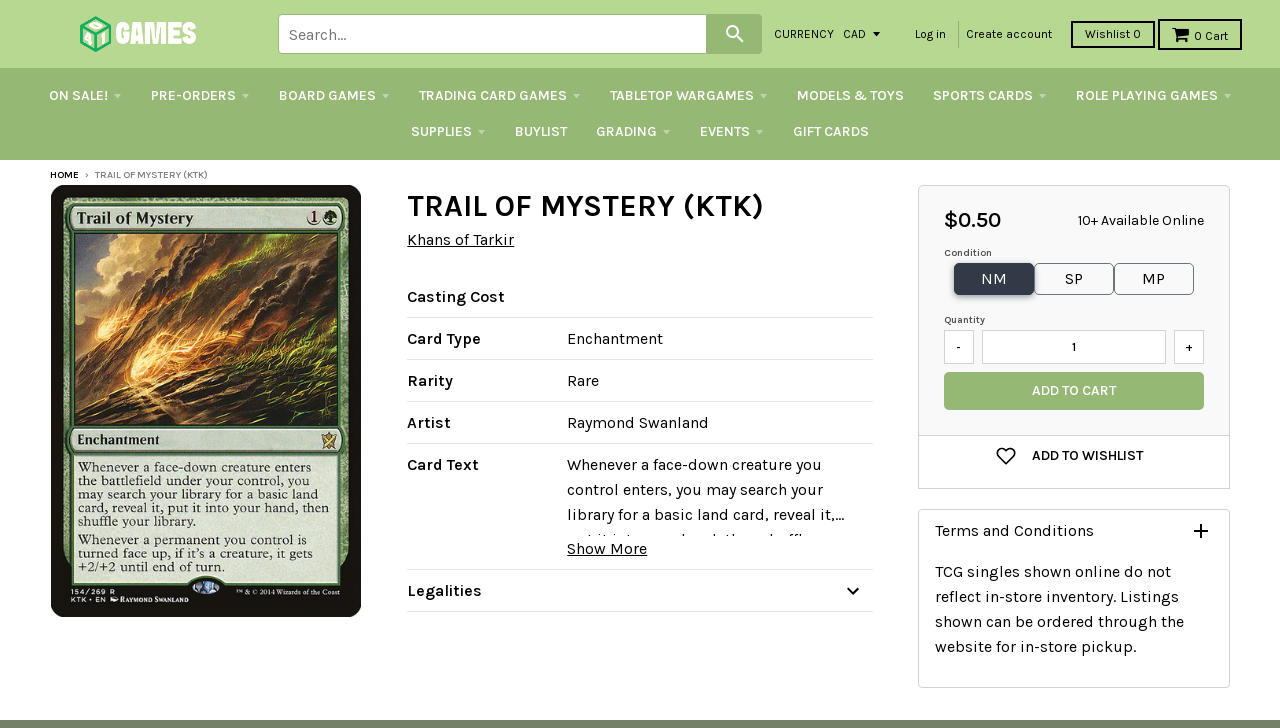

--- FILE ---
content_type: text/html; charset=utf-8
request_url: https://store.401games.ca/products/trail-of-mystery-ktk
body_size: 48930
content:
<!doctype html>
<!--[if IE 8]><html class="no-js lt-ie9" lang="en"> <![endif]-->
<!--[if IE 9 ]><html class="ie9 no-js"> <![endif]-->
<!--[if (gt IE 9)|!(IE)]><!--> <html class="no-js" lang="en"> <!--<![endif]-->

<head>
  <!-- Google Tag Manager -->
<script>(function(w,d,s,l,i){w[l]=w[l]||[];w[l].push({'gtm.start':
new Date().getTime(),event:'gtm.js'});var f=d.getElementsByTagName(s)[0],
j=d.createElement(s),dl=l!='dataLayer'?'&l='+l:'';j.async=true;j.src=
'https://www.googletagmanager.com/gtm.js?id='+i+dl;f.parentNode.insertBefore(j,f);
})(window,document,'script','dataLayer','GTM-WKQVZD5T');</script>
<!-- End Google Tag Manager -->
  
  
  


  <!-- Fast Simon --><script id="autocomplete-initilizer" src="https://static-autocomplete.fastsimon.com/fast-simon-autocomplete-init.umd.js?mode=shopify&UUID=d3cae9c0-9d9b-4fe3-ad81-873270df14b5&store=17041809" async> </script><!-- Fast Simon -->
  <style>

    @media all and (max-width: 600px) 
{
    .width {
      width: 100%;
    }
}
    
       @media only screen and (min-width: 1025px) {
       .cart-checkout p {
      white-space: nowrap;
      margin-left: -45px;
    }
    #effectiveAppsAgreeCB {
          margin-left: 10px;
          display: inherit;
      margin-bottom: 0px;

        }
    }
        
    
  </style>
  

  
  
  <style id="fast-simon-autocomplete-css">  .fast-simon-autocomplete a[data-id="7925167259835"] { display: none !important; } </style>
  <script>
    var __fast_options = __fast_options || {};    
  const quickViewAddToCart = (event) => {
    event.stopPropagation();
    var parent  = document.getElementById('serp-portal') && document.getElementById('serp-portal').shadowRoot ? document.getElementById('serp-portal').shadowRoot: undefined;
    if(parent && parent.querySelector('a.quick-view-dialog-image')){
      var productURL = parent.querySelector('a.quick-view-dialog-image').href + '.json';
      $.ajax({
        url: productURL,
        success: function (data) {
          if(data.product){
            var productData = data.product;
            var selectedVariant = {};
            
            /*if there is options, searching for the selected variant*/
            if(productData.variants.length > 1){
              var variants = productData.variants;
              var selectedOptions = parent.querySelectorAll(".options .option.selected");
              var selectedSwatch = parent.querySelector(".color-swatch.selected") && parent.querySelector(".color-swatch.selected").parentElement && parent.querySelector(".color-swatch.selected").parentElement.querySelector(".color-swatch-color-name") ? parent.querySelector(".color-swatch.selected").parentElement.querySelector(".color-swatch-color-name").innerText : undefined;
              
              if(selectedSwatch){
                variants = variants.filter((variant) => Object.values(variant).indexOf(selectedSwatch) > -1)
              }
              selectedOptions.forEach((opt) => {
                variants = variants.filter((variant) => Object.values(variant).indexOf(opt.innerText) > -1)
              })
              if(variants.length == 1){
                selectedVariant = variants[0];
              }
            }
            else if(productData.variants.length == 1){
              selectedVariant = productData.variants[0];
            }

            if(Object.values(selectedVariant).length > 0 && parent.querySelector("#quick-view-qty") && parent.querySelector("#quick-view-qty").valueAsNumber != undefined){
              var itemsSelectedCnt = parent.querySelector("#quick-view-qty").valueAsNumber;
              /* if the selected amount is bigger than the stock count*/
              if(selectedVariant.inventory_quantity >= itemsSelectedCnt && parent.querySelector(".add-to-cart-button")){
                parent.querySelector(".fs-quick-view-button-wrapper").removeEventListener("click", quickViewAddToCart,true);
                parent.querySelector(".add-to-cart-button").click();
              }
                /*mobile - error*/
              else if(selectedVariant.inventory_quantity < itemsSelectedCnt && parent.querySelector(".quick-view-dialog-content-wrapper .quick-view-dialog-content")){
                var title = parent.querySelector(".quick-view-dialog-title").innerText;
                
                if(parent.querySelectorAll(".quick-view-dialog-content .cart-error").length > 0){
                  parent.querySelector(".quick-view-dialog-content .cart-error").remove();
                }
                parent.querySelector(".quick-view-dialog-content").insertAdjacentHTML("beforeend", `<div class="error cart-error cart-error-product-template" style="display: block;"><strong>You can only add `+ selectedVariant.inventory_quantity +' '+ title +`</strong></div>`)
                var objDiv = parent.querySelector(".quick-view-dialog-content-wrapper");
                objDiv.scrollTop = objDiv.scrollHeight;
              }
              else if(selectedVariant.inventory_quantity < itemsSelectedCnt && parent.querySelector(".quick-view-dialog-content")){ //desktop - error
                var title = parent.querySelector(".quick-view-dialog-title").innerText;
                
                if(parent.querySelectorAll(".quick-view-dialog-content .cart-error").length > 0){
                  parent.querySelector(".quick-view-dialog-content .cart-error").remove();
                }
                parent.querySelector(".quick-view-dialog-content").insertAdjacentHTML("beforeend", `<div class="error cart-error cart-error-product-template" style="display: block;"><strong>You can only add `+ selectedVariant.inventory_quantity +' '+ title +`</strong></div>`)
                var objDiv = parent.querySelector(".quick-view-dialog-content");
                objDiv.scrollTop = objDiv.scrollHeight;
              }
            }
          }
          
          

        },
      });
    }
}
                                                                          
    __fast_options.custom_top_scroll_selector = "#pag";

    function SerpHooks() {
    SerpOptions.registerHook('serp-quick-view', ({product, element}) => {
        if(element && element.querySelector(".fs-quick-view-button-wrapper")){
          element.querySelector(".fs-quick-view-button-wrapper").addEventListener('click', quickViewAddToCart, true ,{ once: true });
        }
    });

}

// execution here
if (window.SerpOptions) {
    SerpHooks();
} else {
    window.addEventListener('fast-serp-ready', function () {
        SerpHooks();
    });
}


function RChooks() {
    const BRAND_NARROW = "Vendor";



      console.log("upsell-cross-sell-products - is running");

        FastRecommendationWidget.registerHook("upsell-cross-sell-products", ({element, products}) => {

            /* All-Vendors */
            // var aVendors = document.querySelectorAll('div.product-title span.vendor a[href][title]');
            var aVendors = document.querySelectorAll('span.vendor a[href][title]');
            [].forEach.call(aVendors, function(a) {
            var ispHref = a.getAttribute('href');
            var v = (ispHref.match(/\?q\=(.*)/gi)[0]).replace(/\?q\=(.*)/gi, '$1');            
            
            //ispHref = ispHref.toLowerCase().replace(/\/vendors\?/gi,'/all-vendors?');            
            //ispHref = ispHref.toLowerCase().replace(/\?q\=(.*)/gi, '');
            //ispHref += `?filters=${BRAND_NARROW},${v}`;



            ispHref = ispHref.toLowerCase().replace(/\/collections\/vendors\?/gi,'/pages/search-results?');                        
            ispHref += `&filters=${BRAND_NARROW},${v}`;  
  
            console.log("the new HERF is - ", ispHref);
            a.setAttribute('href',ispHref);  
          });  
        });
}

if (window.FastRecommendationWidget) {
    RChooks();
} else {
    window.addEventListener('fast-upsell-cross-sell-ready', function () {
        RChooks();
    });
}

function preventScrollLock() {
    const quickViewObserver = new MutationObserver((mutations) => {
        mutations.forEach((mutation) => {
            if (mutation.target.style.overflow === 'hidden') {
                document.body.style.overflow = 'auto'; // Allow scrolling
            }
        });
    });

    quickViewObserver.observe(document.body, { attributes: true, attributeFilter: ['style'] });

    document.addEventListener('click', function (event) {
        if (event.target.classList.contains('fs_close_cstm') || event.target.id === 'fs_quickviewModal_cstm') {
            document.body.style.overflow = 'auto'; // Restore scrolling on modal close
        }
    });
}

// Ensure Fast Simon's hooks are loaded before running this script
if (window.SerpOptions) {
    preventScrollLock();
} else {
    window.addEventListener('fast-serp-ready', function () {
        preventScrollLock();
    });
}



</script>
  <link href="//store.401games.ca/cdn/shop/t/210/assets/storepass.css?v=62893618642885182691739034806" rel="stylesheet" type="text/css" media="all" />
  <link rel="preload" as="image" href="https://cdn.shopify.com/s/files/1/1704/1809/files/Logo_For_Website_260x_b5b9ece0-d6a5-4807-9427-0d488c650cb7_320x.png?v=1582044237">






<link rel="preconnect" href="//fonts.shopifycdn.com/" crossorigin>
<link rel="preconnect" href="//cdn.shopify.com/" crossorigin>
<link rel="preconnect" href="//v.shopify.com/" crossorigin>
<link rel="dns-prefetch" href="//store.401games.ca" crossorigin>
<link rel="dns-prefetch" href="//401games.myshopify.com" crossorigin>
<link rel="dns-prefetch" href="//cdn.shopify.com" crossorigin>
<link rel="dns-prefetch" href="//v.shopify.com" crossorigin>
<link rel="dns-prefetch" href="//fonts.shopifycdn.com" crossorigin>
  <script src="https://ajax.googleapis.com/ajax/libs/jquery/2.2.2/jquery.min.js"></script>
  <script>var __isp_new_jquery = 1</script>

  <!-- AMPIFY-ME:START -->
  
  <!-- AMPIFY-ME:END -->

  <meta name="google-site-verification" content="5i42ok2guV_Gzd79eDFaogADLkViF2M3ZuRbzUOaLVc" />

  <!--<meta name="google-site-verification" content="_hCglxgJDiItWjXZD2vhVpB3lePvsvdfT2UgzEyfjKs" />-->

  
<!-- SEO - All in One -->
<title>401 Games Canada - Trail of Mystery (KTK)</title>
<meta name="description" content="Trail of Mystery (KTK) Khans of Tarkir $0.38 401 Games" /> 
<meta name="robots" content="index"> 
<meta name="robots" content="follow"> 
<script type="application/ld+json">
{
	"@context": "http://schema.org",
	"@type": "Organization",
	"url": "http://store.401games.ca"}
</script> 
<script type="application/ld+json">
{
   "@context": "http://schema.org",
   "@type": "WebSite",
   "url": "https://store.401games.ca/",
   "potentialAction": {
     "@type": "SearchAction",
     "target": "https://store.401games.ca/search?q={search_term_string}",
     "query-input": "required name=search_term_string"
   }
}
</script> 
<script type="application/ld+json">
{
	"@context": "http://schema.org",
	"@type": "Product",
    "brand": {
		"@type": "Brand",
		"name": "Khans of Tarkir"
	},
	"sku": "MTGN-065-KTK-154",
	"description": "Trail of Mystery (KTK) Khans of Tarkir $0.38 401 Games",
	"url": "https:\/\/store.401games.ca\/products\/trail-of-mystery-ktk",
	"name": "Trail of Mystery (KTK)","image": "https://store.401games.ca/cdn/shop/files/Trail-of-Mystery-KTK_grande.jpg?v=1698381049","offers": {
		"@type": "Offer",
		"price": "0.50",
		"priceCurrency": "CAD",
		"availability": "InStock"
	}}
</script> 
<!-- End - SEO - All in One -->

  <meta charset="utf-8">
  <meta http-equiv="X-UA-Compatible" content="IE=edge,chrome=1">
  <link rel="canonical" href="https://store.401games.ca/products/trail-of-mystery-ktk">
  <meta name="viewport" content="width=device-width,initial-scale=1">
  <meta name="theme-color" content="#000000">

  
  <link rel="shortcut icon" href="//store.401games.ca/cdn/shop/files/401_DICE_VERT_COL_GREY_Fav_Icon_2bb09094-0a57-4b4c-80fa-34c540305708_32x32.png?v=1732743316" type="image/png" />
  

  <title>
    Trail of Mystery (KTK) &ndash; 401 Games
  </title>

 
    <meta name="description" content="Canada&#39;s Source for MTG Cards and Magic The Gathering Sealed!">
  
 
  
<meta property="og:site_name" content="401 Games">
<meta property="og:url" content="https://store.401games.ca/products/trail-of-mystery-ktk">
<meta property="og:title" content="Trail of Mystery (KTK)">
<meta property="og:type" content="product">
<meta property="og:description" content="Canada&#39;s Source for MTG Cards and Magic The Gathering Sealed!"><meta property="og:price:amount" content="0.38">
  <meta property="og:price:currency" content="CAD"><meta property="og:image" content="http://store.401games.ca/cdn/shop/files/Trail-of-Mystery-KTK_1024x1024.jpg?v=1698381049">
<meta property="og:image:secure_url" content="https://store.401games.ca/cdn/shop/files/Trail-of-Mystery-KTK_1024x1024.jpg?v=1698381049">

<meta name="twitter:site" content="@">
<meta name="twitter:card" content="summary_large_image">
<meta name="twitter:title" content="Trail of Mystery (KTK)">
<meta name="twitter:description" content="Canada&#39;s Source for MTG Cards and Magic The Gathering Sealed!">

  
  


  
  

  <script>
    window.MeteorMenu = window.MeteorMenu || {};

    MeteorMenu.startedLoadingAt = Date.now();

    // Promise polyfill https://github.com/stefanpenner/es6-promise
    !function(t,e){"object"==typeof exports&&"undefined"!=typeof module?module.exports=e():"function"==typeof define&&define.amd?define(e):t.ES6Promise=e()}(this,function(){"use strict";function t(t){var e=typeof t;return null!==t&&("object"===e||"function"===e)}function e(t){return"function"==typeof t}function n(t){B=t}function r(t){G=t}function o(){return function(){return process.nextTick(a)}}function i(){return"undefined"!=typeof z?function(){z(a)}:c()}function s(){var t=0,e=new J(a),n=document.createTextNode("");return e.observe(n,{characterData:!0}),function(){n.data=t=++t%2}}function u(){var t=new MessageChannel;return t.port1.onmessage=a,function(){return t.port2.postMessage(0)}}function c(){var t=setTimeout;return function(){return t(a,1)}}function a(){for(var t=0;t<W;t+=2){var e=V[t],n=V[t+1];e(n),V[t]=void 0,V[t+1]=void 0}W=0}function f(){try{var t=Function("return this")().require("vertx");return z=t.runOnLoop||t.runOnContext,i()}catch(e){return c()}}function l(t,e){var n=this,r=new this.constructor(p);void 0===r[Z]&&O(r);var o=n._state;if(o){var i=arguments[o-1];G(function(){return P(o,r,i,n._result)})}else E(n,r,t,e);return r}function h(t){var e=this;if(t&&"object"==typeof t&&t.constructor===e)return t;var n=new e(p);return g(n,t),n}function p(){}function v(){return new TypeError("You cannot resolve a promise with itself")}function d(){return new TypeError("A promises callback cannot return that same promise.")}function _(t){try{return t.then}catch(e){return nt.error=e,nt}}function y(t,e,n,r){try{t.call(e,n,r)}catch(o){return o}}function m(t,e,n){G(function(t){var r=!1,o=y(n,e,function(n){r||(r=!0,e!==n?g(t,n):S(t,n))},function(e){r||(r=!0,j(t,e))},"Settle: "+(t._label||" unknown promise"));!r&&o&&(r=!0,j(t,o))},t)}function b(t,e){e._state===tt?S(t,e._result):e._state===et?j(t,e._result):E(e,void 0,function(e){return g(t,e)},function(e){return j(t,e)})}function w(t,n,r){n.constructor===t.constructor&&r===l&&n.constructor.resolve===h?b(t,n):r===nt?(j(t,nt.error),nt.error=null):void 0===r?S(t,n):e(r)?m(t,n,r):S(t,n)}function g(e,n){e===n?j(e,v()):t(n)?w(e,n,_(n)):S(e,n)}function A(t){t._onerror&&t._onerror(t._result),T(t)}function S(t,e){t._state===$&&(t._result=e,t._state=tt,0!==t._subscribers.length&&G(T,t))}function j(t,e){t._state===$&&(t._state=et,t._result=e,G(A,t))}function E(t,e,n,r){var o=t._subscribers,i=o.length;t._onerror=null,o[i]=e,o[i+tt]=n,o[i+et]=r,0===i&&t._state&&G(T,t)}function T(t){var e=t._subscribers,n=t._state;if(0!==e.length){for(var r=void 0,o=void 0,i=t._result,s=0;s<e.length;s+=3)r=e[s],o=e[s+n],r?P(n,r,o,i):o(i);t._subscribers.length=0}}function M(t,e){try{return t(e)}catch(n){return nt.error=n,nt}}function P(t,n,r,o){var i=e(r),s=void 0,u=void 0,c=void 0,a=void 0;if(i){if(s=M(r,o),s===nt?(a=!0,u=s.error,s.error=null):c=!0,n===s)return void j(n,d())}else s=o,c=!0;n._state!==$||(i&&c?g(n,s):a?j(n,u):t===tt?S(n,s):t===et&&j(n,s))}function x(t,e){try{e(function(e){g(t,e)},function(e){j(t,e)})}catch(n){j(t,n)}}function C(){return rt++}function O(t){t[Z]=rt++,t._state=void 0,t._result=void 0,t._subscribers=[]}function k(){return new Error("Array Methods must be provided an Array")}function F(t){return new ot(this,t).promise}function Y(t){var e=this;return new e(U(t)?function(n,r){for(var o=t.length,i=0;i<o;i++)e.resolve(t[i]).then(n,r)}:function(t,e){return e(new TypeError("You must pass an array to race."))})}function q(t){var e=this,n=new e(p);return j(n,t),n}function D(){throw new TypeError("You must pass a resolver function as the first argument to the promise constructor")}function K(){throw new TypeError("Failed to construct 'Promise': Please use the 'new' operator, this object constructor cannot be called as a function.")}function L(){var t=void 0;if("undefined"!=typeof global)t=global;else if("undefined"!=typeof self)t=self;else try{t=Function("return this")()}catch(e){throw new Error("polyfill failed because global object is unavailable in this environment")}var n=t.Promise;if(n){var r=null;try{r=Object.prototype.toString.call(n.resolve())}catch(e){}if("[object Promise]"===r&&!n.cast)return}t.Promise=it}var N=void 0;N=Array.isArray?Array.isArray:function(t){return"[object Array]"===Object.prototype.toString.call(t)};var U=N,W=0,z=void 0,B=void 0,G=function(t,e){V[W]=t,V[W+1]=e,W+=2,2===W&&(B?B(a):X())},H="undefined"!=typeof window?window:void 0,I=H||{},J=I.MutationObserver||I.WebKitMutationObserver,Q="undefined"==typeof self&&"undefined"!=typeof process&&"[object process]"==={}.toString.call(process),R="undefined"!=typeof Uint8ClampedArray&&"undefined"!=typeof importScripts&&"undefined"!=typeof MessageChannel,V=new Array(1e3),X=void 0;X=Q?o():J?s():R?u():void 0===H&&"function"==typeof require?f():c();var Z=Math.random().toString(36).substring(2),$=void 0,tt=1,et=2,nt={error:null},rt=0,ot=function(){function t(t,e){this._instanceConstructor=t,this.promise=new t(p),this.promise[Z]||O(this.promise),U(e)?(this.length=e.length,this._remaining=e.length,this._result=new Array(this.length),0===this.length?S(this.promise,this._result):(this.length=this.length||0,this._enumerate(e),0===this._remaining&&S(this.promise,this._result))):j(this.promise,k())}return t.prototype._enumerate=function(t){for(var e=0;this._state===$&&e<t.length;e++)this._eachEntry(t[e],e)},t.prototype._eachEntry=function(t,e){var n=this._instanceConstructor,r=n.resolve;if(r===h){var o=_(t);if(o===l&&t._state!==$)this._settledAt(t._state,e,t._result);else if("function"!=typeof o)this._remaining--,this._result[e]=t;else if(n===it){var i=new n(p);w(i,t,o),this._willSettleAt(i,e)}else this._willSettleAt(new n(function(e){return e(t)}),e)}else this._willSettleAt(r(t),e)},t.prototype._settledAt=function(t,e,n){var r=this.promise;r._state===$&&(this._remaining--,t===et?j(r,n):this._result[e]=n),0===this._remaining&&S(r,this._result)},t.prototype._willSettleAt=function(t,e){var n=this;E(t,void 0,function(t){return n._settledAt(tt,e,t)},function(t){return n._settledAt(et,e,t)})},t}(),it=function(){function t(e){this[Z]=C(),this._result=this._state=void 0,this._subscribers=[],p!==e&&("function"!=typeof e&&D(),this instanceof t?x(this,e):K())}return t.prototype["catch"]=function(t){return this.then(null,t)},t.prototype["finally"]=function(t){var n=this,r=n.constructor;return e(t)?n.then(function(e){return r.resolve(t()).then(function(){return e})},function(e){return r.resolve(t()).then(function(){throw e})}):n.then(t,t)},t}();return it.prototype.then=l,it.all=F,it.race=Y,it.resolve=h,it.reject=q,it._setScheduler=n,it._setAsap=r,it._asap=G,it.polyfill=L,it.Promise=it,it.polyfill(),it});

    // Fetch polyfill https://github.com/developit/unfetch
    self.fetch||(self.fetch=function(e,n){return n=n||{},new Promise(function(t,s){var r=new XMLHttpRequest,o=[],u=[],i={},a=function(){return{ok:2==(r.status/100|0),statusText:r.statusText,status:r.status,url:r.responseURL,text:function(){return Promise.resolve(r.responseText)},json:function(){return Promise.resolve(JSON.parse(r.responseText))},blob:function(){return Promise.resolve(new Blob([r.response]))},clone:a,headers:{keys:function(){return o},entries:function(){return u},get:function(e){return i[e.toLowerCase()]},has:function(e){return e.toLowerCase()in i}}}};for(var c in r.open(n.method||"get",e,!0),r.onload=function(){r.getAllResponseHeaders().replace(/^(.*?):[^\S\n]*([\s\S]*?)$/gm,function(e,n,t){o.push(n=n.toLowerCase()),u.push([n,t]),i[n]=i[n]?i[n]+","+t:t}),t(a())},r.onerror=s,r.withCredentials="include"==n.credentials,n.headers)r.setRequestHeader(c,n.headers[c]);r.send(n.body||null)})});

  
    MeteorMenu.loadData=function(){function e(){return new Promise(function(e){var t=document.createElement("link");t.rel="stylesheet",t.href="//store.401games.ca/cdn/shop/t/210/assets/meteor-menu.css?v=22209453911828352971739034806",t.onload=function(){e()},document.head.appendChild(t)})}function t(){window.performance&&1==window.performance.navigation.type?sessionStorage.removeItem(i):window.performance||sessionStorage.removeItem(i)}function n(){return t(),new Promise(function(e,t){function n(t){return MeteorMenu.data=t,e()}var s=r();if(s)return n(s);fetch(a,{credentials:"include"}).then(function(e){return e.text()}).then(function(e){const t=document.createElement("html");t.innerHTML=e;const r=t.querySelector("script#meteor-menu-data");if(!r)throw new Error("[Meteor Mega Menus] Could not find script#meteor-menu-data in async menu data endpoint");const a=JSON.parse(r.textContent);o(a),sessionStorage.setItem(i,JSON.stringify(a)),n(a)})["catch"](function(e){t(e)})})}function r(){var e=sessionStorage.getItem(i);if(e)try{return JSON.parse(e)}catch(t){console.warn("Meteor Mega Menus: Malformed cached menu data, expected a JSON string but instead got:",e),console.warn("If you are seeing this error, please get in touch with us at support@heliumdev.com"),sessionStorage.removeItem(i)}}function o(e){var t=[],n={linklists:function(e){if(!(e instanceof Object))return"linklists must be an Object"}};for(var r in n){var o=e[r],a=n[r](o);a&&t.push({key:r,error:a,value:o})}if(t.length>0)throw console.error("Meteor Mega Menus: Invalid keys detected in menu data",t),new Error("Malformed menu data")}var a="/products?view=meteor&timestamp="+Date.now(),i="meteor:menu_data",s=[e(),n()];Promise.all(s).then(function(){MeteorMenu.loaded=!0,MeteorMenu.dataReady&&MeteorMenu.dataReady()})["catch"](function(e){throw console.error("Meteor Mega Menus: Encountered an error while attempting to fetchMenuData from '"+a+"'"),new Error(e)})},MeteorMenu.loadData();
  

  </script>
   
      <script src="//store.401games.ca/cdn/shop/t/210/assets/meteor-menu.js?v=183868650305296347631739034806" async></script>
   



  <script>window.performance && window.performance.mark && window.performance.mark('shopify.content_for_header.start');</script><meta name="google-site-verification" content="5i42ok2guV_Gzd79eDFaogADLkViF2M3ZuRbzUOaLVc">
<meta id="shopify-digital-wallet" name="shopify-digital-wallet" content="/17041809/digital_wallets/dialog">
<meta name="shopify-checkout-api-token" content="d482fbec484b8d4ad29b840deb06788e">
<meta id="in-context-paypal-metadata" data-shop-id="17041809" data-venmo-supported="false" data-environment="production" data-locale="en_US" data-paypal-v4="true" data-currency="CAD">
<link rel="alternate" type="application/json+oembed" href="https://store.401games.ca/products/trail-of-mystery-ktk.oembed">
<script async="async" src="/checkouts/internal/preloads.js?locale=en-CA"></script>
<link rel="preconnect" href="https://shop.app" crossorigin="anonymous">
<script async="async" src="https://shop.app/checkouts/internal/preloads.js?locale=en-CA&shop_id=17041809" crossorigin="anonymous"></script>
<script id="shopify-features" type="application/json">{"accessToken":"d482fbec484b8d4ad29b840deb06788e","betas":["rich-media-storefront-analytics"],"domain":"store.401games.ca","predictiveSearch":true,"shopId":17041809,"locale":"en"}</script>
<script>var Shopify = Shopify || {};
Shopify.shop = "401games.myshopify.com";
Shopify.locale = "en";
Shopify.currency = {"active":"CAD","rate":"1.0"};
Shopify.country = "CA";
Shopify.theme = {"name":"2025 Current Theme - Pre-Wishlist Variant fix","id":135259488443,"schema_name":"District","schema_version":"2.2.1","theme_store_id":735,"role":"main"};
Shopify.theme.handle = "null";
Shopify.theme.style = {"id":null,"handle":null};
Shopify.cdnHost = "store.401games.ca/cdn";
Shopify.routes = Shopify.routes || {};
Shopify.routes.root = "/";</script>
<script type="module">!function(o){(o.Shopify=o.Shopify||{}).modules=!0}(window);</script>
<script>!function(o){function n(){var o=[];function n(){o.push(Array.prototype.slice.apply(arguments))}return n.q=o,n}var t=o.Shopify=o.Shopify||{};t.loadFeatures=n(),t.autoloadFeatures=n()}(window);</script>
<script>
  window.ShopifyPay = window.ShopifyPay || {};
  window.ShopifyPay.apiHost = "shop.app\/pay";
  window.ShopifyPay.redirectState = null;
</script>
<script id="shop-js-analytics" type="application/json">{"pageType":"product"}</script>
<script defer="defer" async type="module" src="//store.401games.ca/cdn/shopifycloud/shop-js/modules/v2/client.init-shop-cart-sync_D0dqhulL.en.esm.js"></script>
<script defer="defer" async type="module" src="//store.401games.ca/cdn/shopifycloud/shop-js/modules/v2/chunk.common_CpVO7qML.esm.js"></script>
<script type="module">
  await import("//store.401games.ca/cdn/shopifycloud/shop-js/modules/v2/client.init-shop-cart-sync_D0dqhulL.en.esm.js");
await import("//store.401games.ca/cdn/shopifycloud/shop-js/modules/v2/chunk.common_CpVO7qML.esm.js");

  window.Shopify.SignInWithShop?.initShopCartSync?.({"fedCMEnabled":true,"windoidEnabled":true});

</script>
<script>
  window.Shopify = window.Shopify || {};
  if (!window.Shopify.featureAssets) window.Shopify.featureAssets = {};
  window.Shopify.featureAssets['shop-js'] = {"shop-cart-sync":["modules/v2/client.shop-cart-sync_D9bwt38V.en.esm.js","modules/v2/chunk.common_CpVO7qML.esm.js"],"init-fed-cm":["modules/v2/client.init-fed-cm_BJ8NPuHe.en.esm.js","modules/v2/chunk.common_CpVO7qML.esm.js"],"init-shop-email-lookup-coordinator":["modules/v2/client.init-shop-email-lookup-coordinator_pVrP2-kG.en.esm.js","modules/v2/chunk.common_CpVO7qML.esm.js"],"shop-cash-offers":["modules/v2/client.shop-cash-offers_CNh7FWN-.en.esm.js","modules/v2/chunk.common_CpVO7qML.esm.js","modules/v2/chunk.modal_DKF6x0Jh.esm.js"],"init-shop-cart-sync":["modules/v2/client.init-shop-cart-sync_D0dqhulL.en.esm.js","modules/v2/chunk.common_CpVO7qML.esm.js"],"init-windoid":["modules/v2/client.init-windoid_DaoAelzT.en.esm.js","modules/v2/chunk.common_CpVO7qML.esm.js"],"shop-toast-manager":["modules/v2/client.shop-toast-manager_1DND8Tac.en.esm.js","modules/v2/chunk.common_CpVO7qML.esm.js"],"pay-button":["modules/v2/client.pay-button_CFeQi1r6.en.esm.js","modules/v2/chunk.common_CpVO7qML.esm.js"],"shop-button":["modules/v2/client.shop-button_Ca94MDdQ.en.esm.js","modules/v2/chunk.common_CpVO7qML.esm.js"],"shop-login-button":["modules/v2/client.shop-login-button_DPYNfp1Z.en.esm.js","modules/v2/chunk.common_CpVO7qML.esm.js","modules/v2/chunk.modal_DKF6x0Jh.esm.js"],"avatar":["modules/v2/client.avatar_BTnouDA3.en.esm.js"],"shop-follow-button":["modules/v2/client.shop-follow-button_BMKh4nJE.en.esm.js","modules/v2/chunk.common_CpVO7qML.esm.js","modules/v2/chunk.modal_DKF6x0Jh.esm.js"],"init-customer-accounts-sign-up":["modules/v2/client.init-customer-accounts-sign-up_CJXi5kRN.en.esm.js","modules/v2/client.shop-login-button_DPYNfp1Z.en.esm.js","modules/v2/chunk.common_CpVO7qML.esm.js","modules/v2/chunk.modal_DKF6x0Jh.esm.js"],"init-shop-for-new-customer-accounts":["modules/v2/client.init-shop-for-new-customer-accounts_BoBxkgWu.en.esm.js","modules/v2/client.shop-login-button_DPYNfp1Z.en.esm.js","modules/v2/chunk.common_CpVO7qML.esm.js","modules/v2/chunk.modal_DKF6x0Jh.esm.js"],"init-customer-accounts":["modules/v2/client.init-customer-accounts_DCuDTzpR.en.esm.js","modules/v2/client.shop-login-button_DPYNfp1Z.en.esm.js","modules/v2/chunk.common_CpVO7qML.esm.js","modules/v2/chunk.modal_DKF6x0Jh.esm.js"],"checkout-modal":["modules/v2/client.checkout-modal_U_3e4VxF.en.esm.js","modules/v2/chunk.common_CpVO7qML.esm.js","modules/v2/chunk.modal_DKF6x0Jh.esm.js"],"lead-capture":["modules/v2/client.lead-capture_DEgn0Z8u.en.esm.js","modules/v2/chunk.common_CpVO7qML.esm.js","modules/v2/chunk.modal_DKF6x0Jh.esm.js"],"shop-login":["modules/v2/client.shop-login_CoM5QKZ_.en.esm.js","modules/v2/chunk.common_CpVO7qML.esm.js","modules/v2/chunk.modal_DKF6x0Jh.esm.js"],"payment-terms":["modules/v2/client.payment-terms_BmrqWn8r.en.esm.js","modules/v2/chunk.common_CpVO7qML.esm.js","modules/v2/chunk.modal_DKF6x0Jh.esm.js"]};
</script>
<script>(function() {
  var isLoaded = false;
  function asyncLoad() {
    if (isLoaded) return;
    isLoaded = true;
    var urls = ["https:\/\/cdn.recovermycart.com\/scripts\/keepcart\/CartJS.min.js?shop=401games.myshopify.com\u0026shop=401games.myshopify.com","https:\/\/fastsimon.akamaized.net\/fast-simon-autocomplete-init.umd.js?mode=shopify\u0026UUID=d3cae9c0-9d9b-4fe3-ad81-873270df14b5\u0026store=17041809\u0026shop=401games.myshopify.com","https:\/\/services.nofraud.com\/js\/device.js?shop=401games.myshopify.com","https:\/\/cdn.shopify.com\/s\/files\/1\/1704\/1809\/t\/134\/assets\/verify-meteor-menu.js?meteor_tier=premium\u0026shop=401games.myshopify.com","https:\/\/static-autocomplete.fastsimon.com\/fast-simon-autocomplete-init.umd.js?mode=shopify\u0026UUID=d3cae9c0-9d9b-4fe3-ad81-873270df14b5\u0026store=17041809\u0026shop=401games.myshopify.com","https:\/\/design-packs.herokuapp.com\/design_packs_file.js?shop=401games.myshopify.com","https:\/\/d3p29gcwgas9m8.cloudfront.net\/assets\/js\/index.js?shop=401games.myshopify.com"];
    for (var i = 0; i < urls.length; i++) {
      var s = document.createElement('script');
      s.type = 'text/javascript';
      s.async = true;
      s.src = urls[i];
      var x = document.getElementsByTagName('script')[0];
      x.parentNode.insertBefore(s, x);
    }
  };
  if(window.attachEvent) {
    window.attachEvent('onload', asyncLoad);
  } else {
    window.addEventListener('load', asyncLoad, false);
  }
})();</script>
<script id="__st">var __st={"a":17041809,"offset":-18000,"reqid":"ac82c026-c557-4233-a78e-d1e5ebdd2c1b-1765077226","pageurl":"store.401games.ca\/products\/trail-of-mystery-ktk","u":"9e90bd380241","p":"product","rtyp":"product","rid":11831151247};</script>
<script>window.ShopifyPaypalV4VisibilityTracking = true;</script>
<script id="form-persister">!function(){'use strict';const t='contact',e='new_comment',n=[[t,t],['blogs',e],['comments',e],[t,'customer']],o='password',r='form_key',c=['recaptcha-v3-token','g-recaptcha-response','h-captcha-response',o],s=()=>{try{return window.sessionStorage}catch{return}},i='__shopify_v',u=t=>t.elements[r],a=function(){const t=[...n].map((([t,e])=>`form[action*='/${t}']:not([data-nocaptcha='true']) input[name='form_type'][value='${e}']`)).join(',');var e;return e=t,()=>e?[...document.querySelectorAll(e)].map((t=>t.form)):[]}();function m(t){const e=u(t);a().includes(t)&&(!e||!e.value)&&function(t){try{if(!s())return;!function(t){const e=s();if(!e)return;const n=u(t);if(!n)return;const o=n.value;o&&e.removeItem(o)}(t);const e=Array.from(Array(32),(()=>Math.random().toString(36)[2])).join('');!function(t,e){u(t)||t.append(Object.assign(document.createElement('input'),{type:'hidden',name:r})),t.elements[r].value=e}(t,e),function(t,e){const n=s();if(!n)return;const r=[...t.querySelectorAll(`input[type='${o}']`)].map((({name:t})=>t)),u=[...c,...r],a={};for(const[o,c]of new FormData(t).entries())u.includes(o)||(a[o]=c);n.setItem(e,JSON.stringify({[i]:1,action:t.action,data:a}))}(t,e)}catch(e){console.error('failed to persist form',e)}}(t)}const f=t=>{if('true'===t.dataset.persistBound)return;const e=function(t,e){const n=function(t){return'function'==typeof t.submit?t.submit:HTMLFormElement.prototype.submit}(t).bind(t);return function(){let t;return()=>{t||(t=!0,(()=>{try{e(),n()}catch(t){(t=>{console.error('form submit failed',t)})(t)}})(),setTimeout((()=>t=!1),250))}}()}(t,(()=>{m(t)}));!function(t,e){if('function'==typeof t.submit&&'function'==typeof e)try{t.submit=e}catch{}}(t,e),t.addEventListener('submit',(t=>{t.preventDefault(),e()})),t.dataset.persistBound='true'};!function(){function t(t){const e=(t=>{const e=t.target;return e instanceof HTMLFormElement?e:e&&e.form})(t);e&&m(e)}document.addEventListener('submit',t),document.addEventListener('DOMContentLoaded',(()=>{const e=a();for(const t of e)f(t);var n;n=document.body,new window.MutationObserver((t=>{for(const e of t)if('childList'===e.type&&e.addedNodes.length)for(const t of e.addedNodes)1===t.nodeType&&'FORM'===t.tagName&&a().includes(t)&&f(t)})).observe(n,{childList:!0,subtree:!0,attributes:!1}),document.removeEventListener('submit',t)}))}()}();</script>
<script integrity="sha256-52AcMU7V7pcBOXWImdc/TAGTFKeNjmkeM1Pvks/DTgc=" data-source-attribution="shopify.loadfeatures" defer="defer" src="//store.401games.ca/cdn/shopifycloud/storefront/assets/storefront/load_feature-81c60534.js" crossorigin="anonymous"></script>
<script crossorigin="anonymous" defer="defer" src="//store.401games.ca/cdn/shopifycloud/storefront/assets/shopify_pay/storefront-65b4c6d7.js?v=20250812"></script>
<script data-source-attribution="shopify.dynamic_checkout.dynamic.init">var Shopify=Shopify||{};Shopify.PaymentButton=Shopify.PaymentButton||{isStorefrontPortableWallets:!0,init:function(){window.Shopify.PaymentButton.init=function(){};var t=document.createElement("script");t.src="https://store.401games.ca/cdn/shopifycloud/portable-wallets/latest/portable-wallets.en.js",t.type="module",document.head.appendChild(t)}};
</script>
<script data-source-attribution="shopify.dynamic_checkout.buyer_consent">
  function portableWalletsHideBuyerConsent(e){var t=document.getElementById("shopify-buyer-consent"),n=document.getElementById("shopify-subscription-policy-button");t&&n&&(t.classList.add("hidden"),t.setAttribute("aria-hidden","true"),n.removeEventListener("click",e))}function portableWalletsShowBuyerConsent(e){var t=document.getElementById("shopify-buyer-consent"),n=document.getElementById("shopify-subscription-policy-button");t&&n&&(t.classList.remove("hidden"),t.removeAttribute("aria-hidden"),n.addEventListener("click",e))}window.Shopify?.PaymentButton&&(window.Shopify.PaymentButton.hideBuyerConsent=portableWalletsHideBuyerConsent,window.Shopify.PaymentButton.showBuyerConsent=portableWalletsShowBuyerConsent);
</script>
<script data-source-attribution="shopify.dynamic_checkout.cart.bootstrap">document.addEventListener("DOMContentLoaded",(function(){function t(){return document.querySelector("shopify-accelerated-checkout-cart, shopify-accelerated-checkout")}if(t())Shopify.PaymentButton.init();else{new MutationObserver((function(e,n){t()&&(Shopify.PaymentButton.init(),n.disconnect())})).observe(document.body,{childList:!0,subtree:!0})}}));
</script>
<link id="shopify-accelerated-checkout-styles" rel="stylesheet" media="screen" href="https://store.401games.ca/cdn/shopifycloud/portable-wallets/latest/accelerated-checkout-backwards-compat.css" crossorigin="anonymous">
<style id="shopify-accelerated-checkout-cart">
        #shopify-buyer-consent {
  margin-top: 1em;
  display: inline-block;
  width: 100%;
}

#shopify-buyer-consent.hidden {
  display: none;
}

#shopify-subscription-policy-button {
  background: none;
  border: none;
  padding: 0;
  text-decoration: underline;
  font-size: inherit;
  cursor: pointer;
}

#shopify-subscription-policy-button::before {
  box-shadow: none;
}

      </style>

<script>window.performance && window.performance.mark && window.performance.mark('shopify.content_for_header.end');</script>
<script src="//cdn.shopify.com/s/files/1/1704/1809/t/110/assets/ndnapps_products_slider.js?v=16796189820163042125" type="text/javascript" defer></script>
  <script>window.beans_cjs_id = ''; window.beans_cjs_email = '';</script> 


  
  
  

  
  
  
  
  
    <link href="//fonts.googleapis.com/css?family=Karla:400,400italic,700,700italic|Karla:400,400italic,700,700italic|Karla:400,400italic,700,700italic|" rel="stylesheet" type="text/css" media="all" />
  


  <link href="//store.401games.ca/cdn/shop/t/210/assets/theme.scss.css?v=157863552398162969581739777698" rel="stylesheet" type="text/css" media="all" />
  <link href="//store.401games.ca/cdn/shop/t/210/assets/adam.scss.css?v=7628463804868197221739034806" rel="stylesheet" type="text/css" media="all" />

  

  

  <!-- /snippets/oldIE-js.liquid -->


<!--[if lt IE 9]>

<script src="//cdnjs.cloudflare.com/ajax/libs/html5shiv/3.7.2/html5shiv.min.js" type="text/javascript"></script>
<script src="//store.401games.ca/cdn/shop/t/210/assets/respond.min.js?v=52248677837542619231739034806" type="text/javascript"></script>
<link href="//store.401games.ca/cdn/shop/t/210/assets/respond-proxy.html" id="respond-proxy" rel="respond-proxy" />
<link href="//store.401games.ca/search?q=3ad3ed57b501648be7cd218e2ee90ed3" id="respond-redirect" rel="respond-redirect" />
<script src="//store.401games.ca/search?q=3ad3ed57b501648be7cd218e2ee90ed3" type="text/javascript"></script>
<![endif]-->

  <script>
    window.StyleHatch = window.StyleHatch || {};
    StyleHatch.currencyFormat = "${{amount}}";
    StyleHatch.Strings = {
      instagramAddToken: "Add your Instagram access token.",
      instagramInvalidToken: "The Instagram access token is invalid. Check to make sure you added the complete token.",
      instagramRateLimitToken: "Your store is currently over Instagram\u0026#39;s rate limit. Contact Style Hatch support for details.",
      addToCart: "Add to Cart",
      soldOut: "Sold Out"
    }
    StyleHatch.ajaxCartEnable = true;
    // Post defer
    window.addEventListener('DOMContentLoaded', function() {
      

      
        
      });
      document.documentElement.className = document.documentElement.className.replace('no-js', 'js');
  </script>

  <!--[if (gt IE 9)|!(IE)]><!--><script src="//store.401games.ca/cdn/shop/t/210/assets/lazysizes.min.js?v=18864737905805455751739034806" async="async"></script><!--<![endif]-->
  <!--[if lte IE 9]><script src="//store.401games.ca/cdn/shop/t/210/assets/lazysizes.min.js?v=18864737905805455751739034806"></script><![endif]-->
  <!--[if (gt IE 9)|!(IE)]><!--><script src="//store.401games.ca/cdn/shop/t/210/assets/vendor.js?v=121752279849300256241739034806" defer="defer"></script><!--<![endif]-->
  <!--[if lte IE 9]><script src="//store.401games.ca/cdn/shop/t/210/assets/vendor.js?v=121752279849300256241739034806"></script><![endif]-->
  
  <script>
StyleHatch.currencyConverter = true;
StyleHatch.shopCurrency = 'CAD';
StyleHatch.defaultCurrency = 'CAD';
// Formatting
StyleHatch.currencyConverterFormat = 'money_with_currency_format';
StyleHatch.moneyWithCurrencyFormat = "${{amount}} CAD";
StyleHatch.moneyFormat = "${{amount}}";
</script>
<!--[if (gt IE 9)|!(IE)]><!--><script src="//cdn.shopify.com/s/javascripts/currencies.js" defer="defer"></script><!--<![endif]-->
<!--[if lte IE 9]><script src="//cdn.shopify.com/s/javascripts/currencies.js"></script><![endif]-->
<!--[if (gt IE 9)|!(IE)]><!--><script src="//store.401games.ca/cdn/shop/t/210/assets/jquery.currencies.min.js?v=152147414266255262171739034806" defer="defer"></script><!--<![endif]-->
<!--[if lte IE 9]><script src="//store.401games.ca/cdn/shop/t/210/assets/jquery.currencies.min.js?v=152147414266255262171739034806"></script><![endif]-->

  
  <!--[if (gt IE 9)|!(IE)]><!--><script src="//store.401games.ca/cdn/shop/t/210/assets/theme.js?v=68173333076618586901739034806" defer="defer"></script><!--<![endif]-->
  <!--[if lte IE 9]><script src="//store.401games.ca/cdn/shop/t/210/assets/theme.js?v=68173333076618586901739034806"></script><![endif]-->


  
  
  <meta name="facebook-domain-verification" content="1oa7v7izmgea7oc2w3r5a9os5ixpnd" />
  <meta name="facebook-domain-verification" content="0zoq7m9obh2rqwg0oss1kzlwkwz57f" />
  
  
  <script>
  
document.addEventListener("DOMContentLoaded", function () {
  	 
  	function hooks() {

    FastAutocomplete.registerHook('render-autocomplete-product-item', ({product, index, element}) => {
      
      const priceElement = element.querySelector('.fs-price');
      if (priceElement && !priceElement.textContent.includes(".")) {
      	const splitPrice = priceElement.textContent.split(" ");
        console.log(splitPrice)
        splitPrice[0] = splitPrice[0] + ".00";
        console.log(splitPrice)
        const newPrice = splitPrice.join(" ");
        console.log(newPrice)
        priceElement.textContent = newPrice;
      }
      
//       const priceCompareElement = element.querySelector('.fs-price.compare');
//       if (!priceCompareElement) return
//       if (!priceCompareElement.textContent.includes("CAD") && !priceCompareElement.textContent.includes("USD")) {
//       	priceCompareElement.textContent = priceCompareElement.textContent + " USD";
//       }
          
    });
}

if (window.FastAutocomplete) {
    hooks();
} else {
    window.addEventListener('fast-autocomplete-ready', function () {
        hooks();
    });
}
  
        
});
</script>

  


  <!-- "snippets/shogun-head.liquid" was not rendered, the associated app was uninstalled -->
<link rel="preload" href="//store.401games.ca/cdn/shop/t/210/assets/design-pack-styles.css?v=173712910775263944171739034806" as="style">
<link href="//store.401games.ca/cdn/shop/t/210/assets/design-pack-styles.css?v=173712910775263944171739034806" rel="stylesheet" type="text/css" media="all" /> 

  


  <style>
    .fs-page-title-container.svelte-kesx38 {
      display: none;
    }
  </style>


<!-- BEGIN app block: shopify://apps/klaviyo-email-marketing-sms/blocks/klaviyo-onsite-embed/2632fe16-c075-4321-a88b-50b567f42507 -->












  <script async src="https://static.klaviyo.com/onsite/js/YeG5AR/klaviyo.js?company_id=YeG5AR"></script>
  <script>!function(){if(!window.klaviyo){window._klOnsite=window._klOnsite||[];try{window.klaviyo=new Proxy({},{get:function(n,i){return"push"===i?function(){var n;(n=window._klOnsite).push.apply(n,arguments)}:function(){for(var n=arguments.length,o=new Array(n),w=0;w<n;w++)o[w]=arguments[w];var t="function"==typeof o[o.length-1]?o.pop():void 0,e=new Promise((function(n){window._klOnsite.push([i].concat(o,[function(i){t&&t(i),n(i)}]))}));return e}}})}catch(n){window.klaviyo=window.klaviyo||[],window.klaviyo.push=function(){var n;(n=window._klOnsite).push.apply(n,arguments)}}}}();</script>

  
    <script id="viewed_product">
      if (item == null) {
        var _learnq = _learnq || [];

        var MetafieldReviews = null
        var MetafieldYotpoRating = null
        var MetafieldYotpoCount = null
        var MetafieldLooxRating = null
        var MetafieldLooxCount = null
        var okendoProduct = null
        var okendoProductReviewCount = null
        var okendoProductReviewAverageValue = null
        try {
          // The following fields are used for Customer Hub recently viewed in order to add reviews.
          // This information is not part of __kla_viewed. Instead, it is part of __kla_viewed_reviewed_items
          MetafieldReviews = {};
          MetafieldYotpoRating = null
          MetafieldYotpoCount = null
          MetafieldLooxRating = null
          MetafieldLooxCount = null

          okendoProduct = null
          // If the okendo metafield is not legacy, it will error, which then requires the new json formatted data
          if (okendoProduct && 'error' in okendoProduct) {
            okendoProduct = null
          }
          okendoProductReviewCount = okendoProduct ? okendoProduct.reviewCount : null
          okendoProductReviewAverageValue = okendoProduct ? okendoProduct.reviewAverageValue : null
        } catch (error) {
          console.error('Error in Klaviyo onsite reviews tracking:', error);
        }

        var item = {
          Name: "Trail of Mystery (KTK)",
          ProductID: 11831151247,
          Categories: ["All","All Magic: The Gathering","All Products","All Vendors","Best Selling Products","BFCM SAVINGS MTG NORMAL SINGLES 10% OFF","BFCM SAVINGS TCG SINGLES 10% OFF","big collection test","Everything - No Gift Cards","Khans of Tarkir","Magic: The Gathering Singles","MTG EXPANSION SETS","MTGMUDDSTAHCOLLECTION","MTGMUDDSTAHSINGLES","Newest Products","TCG SINGLES LOYALTY ELIGIBLE","TCG SINGLES LOYALTY ELIGIBLE 2.0","Trading Card Games","Weight Test"],
          ImageURL: "https://store.401games.ca/cdn/shop/files/Trail-of-Mystery-KTK_grande.jpg?v=1698381049",
          URL: "https://store.401games.ca/products/trail-of-mystery-ktk",
          Brand: "Khans of Tarkir",
          Price: "$0.38",
          Value: "0.38",
          CompareAtPrice: "$0.00"
        };
        _learnq.push(['track', 'Viewed Product', item]);
        _learnq.push(['trackViewedItem', {
          Title: item.Name,
          ItemId: item.ProductID,
          Categories: item.Categories,
          ImageUrl: item.ImageURL,
          Url: item.URL,
          Metadata: {
            Brand: item.Brand,
            Price: item.Price,
            Value: item.Value,
            CompareAtPrice: item.CompareAtPrice
          },
          metafields:{
            reviews: MetafieldReviews,
            yotpo:{
              rating: MetafieldYotpoRating,
              count: MetafieldYotpoCount,
            },
            loox:{
              rating: MetafieldLooxRating,
              count: MetafieldLooxCount,
            },
            okendo: {
              rating: okendoProductReviewAverageValue,
              count: okendoProductReviewCount,
            }
          }
        }]);
      }
    </script>
  




  <script>
    window.klaviyoReviewsProductDesignMode = false
  </script>







<!-- END app block --><!-- BEGIN app block: shopify://apps/minmaxify-order-limits/blocks/app-embed-block/3acfba32-89f3-4377-ae20-cbb9abc48475 --><script type="text/javascript" src="https://limits.minmaxify.com/401games.myshopify.com?v=139a&r=20251205165557"></script>

<!-- END app block --><!-- BEGIN app block: shopify://apps/product-filters-search/blocks/autocomplete/95672d06-1c4e-4e1b-9368-e84ce1ad6886 --><script>
    var fast_dawn_theme_action = "/pages/search-results";
    var __isp_new_jquery = "true" === "true";
</script>


    


    <script>var _isp_injected_already = true</script>
    <!-- BEGIN app snippet: fast-simon-autocomplete-init --><script id="autocomplete-initilizer"
        src="https://static-autocomplete.fastsimon.com/fast-simon-autocomplete-init.umd.js?mode=shopify&UUID=d3cae9c0-9d9b-4fe3-ad81-873270df14b5&store=17041809"
        async>
</script>
<!-- END app snippet -->

<!-- END app block --><link href="https://monorail-edge.shopifysvc.com" rel="dns-prefetch">
<script>(function(){if ("sendBeacon" in navigator && "performance" in window) {try {var session_token_from_headers = performance.getEntriesByType('navigation')[0].serverTiming.find(x => x.name == '_s').description;} catch {var session_token_from_headers = undefined;}var session_cookie_matches = document.cookie.match(/_shopify_s=([^;]*)/);var session_token_from_cookie = session_cookie_matches && session_cookie_matches.length === 2 ? session_cookie_matches[1] : "";var session_token = session_token_from_headers || session_token_from_cookie || "";function handle_abandonment_event(e) {var entries = performance.getEntries().filter(function(entry) {return /monorail-edge.shopifysvc.com/.test(entry.name);});if (!window.abandonment_tracked && entries.length === 0) {window.abandonment_tracked = true;var currentMs = Date.now();var navigation_start = performance.timing.navigationStart;var payload = {shop_id: 17041809,url: window.location.href,navigation_start,duration: currentMs - navigation_start,session_token,page_type: "product"};window.navigator.sendBeacon("https://monorail-edge.shopifysvc.com/v1/produce", JSON.stringify({schema_id: "online_store_buyer_site_abandonment/1.1",payload: payload,metadata: {event_created_at_ms: currentMs,event_sent_at_ms: currentMs}}));}}window.addEventListener('pagehide', handle_abandonment_event);}}());</script>
<script id="web-pixels-manager-setup">(function e(e,d,r,n,o){if(void 0===o&&(o={}),!Boolean(null===(a=null===(i=window.Shopify)||void 0===i?void 0:i.analytics)||void 0===a?void 0:a.replayQueue)){var i,a;window.Shopify=window.Shopify||{};var t=window.Shopify;t.analytics=t.analytics||{};var s=t.analytics;s.replayQueue=[],s.publish=function(e,d,r){return s.replayQueue.push([e,d,r]),!0};try{self.performance.mark("wpm:start")}catch(e){}var l=function(){var e={modern:/Edge?\/(1{2}[4-9]|1[2-9]\d|[2-9]\d{2}|\d{4,})\.\d+(\.\d+|)|Firefox\/(1{2}[4-9]|1[2-9]\d|[2-9]\d{2}|\d{4,})\.\d+(\.\d+|)|Chrom(ium|e)\/(9{2}|\d{3,})\.\d+(\.\d+|)|(Maci|X1{2}).+ Version\/(15\.\d+|(1[6-9]|[2-9]\d|\d{3,})\.\d+)([,.]\d+|)( \(\w+\)|)( Mobile\/\w+|) Safari\/|Chrome.+OPR\/(9{2}|\d{3,})\.\d+\.\d+|(CPU[ +]OS|iPhone[ +]OS|CPU[ +]iPhone|CPU IPhone OS|CPU iPad OS)[ +]+(15[._]\d+|(1[6-9]|[2-9]\d|\d{3,})[._]\d+)([._]\d+|)|Android:?[ /-](13[3-9]|1[4-9]\d|[2-9]\d{2}|\d{4,})(\.\d+|)(\.\d+|)|Android.+Firefox\/(13[5-9]|1[4-9]\d|[2-9]\d{2}|\d{4,})\.\d+(\.\d+|)|Android.+Chrom(ium|e)\/(13[3-9]|1[4-9]\d|[2-9]\d{2}|\d{4,})\.\d+(\.\d+|)|SamsungBrowser\/([2-9]\d|\d{3,})\.\d+/,legacy:/Edge?\/(1[6-9]|[2-9]\d|\d{3,})\.\d+(\.\d+|)|Firefox\/(5[4-9]|[6-9]\d|\d{3,})\.\d+(\.\d+|)|Chrom(ium|e)\/(5[1-9]|[6-9]\d|\d{3,})\.\d+(\.\d+|)([\d.]+$|.*Safari\/(?![\d.]+ Edge\/[\d.]+$))|(Maci|X1{2}).+ Version\/(10\.\d+|(1[1-9]|[2-9]\d|\d{3,})\.\d+)([,.]\d+|)( \(\w+\)|)( Mobile\/\w+|) Safari\/|Chrome.+OPR\/(3[89]|[4-9]\d|\d{3,})\.\d+\.\d+|(CPU[ +]OS|iPhone[ +]OS|CPU[ +]iPhone|CPU IPhone OS|CPU iPad OS)[ +]+(10[._]\d+|(1[1-9]|[2-9]\d|\d{3,})[._]\d+)([._]\d+|)|Android:?[ /-](13[3-9]|1[4-9]\d|[2-9]\d{2}|\d{4,})(\.\d+|)(\.\d+|)|Mobile Safari.+OPR\/([89]\d|\d{3,})\.\d+\.\d+|Android.+Firefox\/(13[5-9]|1[4-9]\d|[2-9]\d{2}|\d{4,})\.\d+(\.\d+|)|Android.+Chrom(ium|e)\/(13[3-9]|1[4-9]\d|[2-9]\d{2}|\d{4,})\.\d+(\.\d+|)|Android.+(UC? ?Browser|UCWEB|U3)[ /]?(15\.([5-9]|\d{2,})|(1[6-9]|[2-9]\d|\d{3,})\.\d+)\.\d+|SamsungBrowser\/(5\.\d+|([6-9]|\d{2,})\.\d+)|Android.+MQ{2}Browser\/(14(\.(9|\d{2,})|)|(1[5-9]|[2-9]\d|\d{3,})(\.\d+|))(\.\d+|)|K[Aa][Ii]OS\/(3\.\d+|([4-9]|\d{2,})\.\d+)(\.\d+|)/},d=e.modern,r=e.legacy,n=navigator.userAgent;return n.match(d)?"modern":n.match(r)?"legacy":"unknown"}(),u="modern"===l?"modern":"legacy",c=(null!=n?n:{modern:"",legacy:""})[u],f=function(e){return[e.baseUrl,"/wpm","/b",e.hashVersion,"modern"===e.buildTarget?"m":"l",".js"].join("")}({baseUrl:d,hashVersion:r,buildTarget:u}),m=function(e){var d=e.version,r=e.bundleTarget,n=e.surface,o=e.pageUrl,i=e.monorailEndpoint;return{emit:function(e){var a=e.status,t=e.errorMsg,s=(new Date).getTime(),l=JSON.stringify({metadata:{event_sent_at_ms:s},events:[{schema_id:"web_pixels_manager_load/3.1",payload:{version:d,bundle_target:r,page_url:o,status:a,surface:n,error_msg:t},metadata:{event_created_at_ms:s}}]});if(!i)return console&&console.warn&&console.warn("[Web Pixels Manager] No Monorail endpoint provided, skipping logging."),!1;try{return self.navigator.sendBeacon.bind(self.navigator)(i,l)}catch(e){}var u=new XMLHttpRequest;try{return u.open("POST",i,!0),u.setRequestHeader("Content-Type","text/plain"),u.send(l),!0}catch(e){return console&&console.warn&&console.warn("[Web Pixels Manager] Got an unhandled error while logging to Monorail."),!1}}}}({version:r,bundleTarget:l,surface:e.surface,pageUrl:self.location.href,monorailEndpoint:e.monorailEndpoint});try{o.browserTarget=l,function(e){var d=e.src,r=e.async,n=void 0===r||r,o=e.onload,i=e.onerror,a=e.sri,t=e.scriptDataAttributes,s=void 0===t?{}:t,l=document.createElement("script"),u=document.querySelector("head"),c=document.querySelector("body");if(l.async=n,l.src=d,a&&(l.integrity=a,l.crossOrigin="anonymous"),s)for(var f in s)if(Object.prototype.hasOwnProperty.call(s,f))try{l.dataset[f]=s[f]}catch(e){}if(o&&l.addEventListener("load",o),i&&l.addEventListener("error",i),u)u.appendChild(l);else{if(!c)throw new Error("Did not find a head or body element to append the script");c.appendChild(l)}}({src:f,async:!0,onload:function(){if(!function(){var e,d;return Boolean(null===(d=null===(e=window.Shopify)||void 0===e?void 0:e.analytics)||void 0===d?void 0:d.initialized)}()){var d=window.webPixelsManager.init(e)||void 0;if(d){var r=window.Shopify.analytics;r.replayQueue.forEach((function(e){var r=e[0],n=e[1],o=e[2];d.publishCustomEvent(r,n,o)})),r.replayQueue=[],r.publish=d.publishCustomEvent,r.visitor=d.visitor,r.initialized=!0}}},onerror:function(){return m.emit({status:"failed",errorMsg:"".concat(f," has failed to load")})},sri:function(e){var d=/^sha384-[A-Za-z0-9+/=]+$/;return"string"==typeof e&&d.test(e)}(c)?c:"",scriptDataAttributes:o}),m.emit({status:"loading"})}catch(e){m.emit({status:"failed",errorMsg:(null==e?void 0:e.message)||"Unknown error"})}}})({shopId: 17041809,storefrontBaseUrl: "https://store.401games.ca",extensionsBaseUrl: "https://extensions.shopifycdn.com/cdn/shopifycloud/web-pixels-manager",monorailEndpoint: "https://monorail-edge.shopifysvc.com/unstable/produce_batch",surface: "storefront-renderer",enabledBetaFlags: ["2dca8a86"],webPixelsConfigList: [{"id":"1153007803","configuration":"{\"accountID\":\"YeG5AR\",\"webPixelConfig\":\"eyJlbmFibGVBZGRlZFRvQ2FydEV2ZW50cyI6IHRydWV9\"}","eventPayloadVersion":"v1","runtimeContext":"STRICT","scriptVersion":"38467485f3310bb99134344dc061e3c4","type":"APP","apiClientId":123074,"privacyPurposes":["ANALYTICS","MARKETING"],"dataSharingAdjustments":{"protectedCustomerApprovalScopes":["read_customer_address","read_customer_email","read_customer_name","read_customer_personal_data","read_customer_phone"]}},{"id":"640516283","configuration":"{\"accountID\":\"d3cae9c0-9d9b-4fe3-ad81-873270df14b5\"}","eventPayloadVersion":"v1","runtimeContext":"STRICT","scriptVersion":"ed3062273042a62eadac52e696eeaaa8","type":"APP","apiClientId":159457,"privacyPurposes":["ANALYTICS","MARKETING","SALE_OF_DATA"],"dataSharingAdjustments":{"protectedCustomerApprovalScopes":["read_customer_address","read_customer_email","read_customer_name","read_customer_personal_data","read_customer_phone"]}},{"id":"638550203","configuration":"{\"shopUrl\":\"401games.myshopify.com\",\"apiUrl\":\"https:\\\/\\\/services.nofraud.com\"}","eventPayloadVersion":"v1","runtimeContext":"STRICT","scriptVersion":"0cf396a0daab06a8120b15747f89a0e3","type":"APP","apiClientId":1380557,"privacyPurposes":[],"dataSharingAdjustments":{"protectedCustomerApprovalScopes":["read_customer_address","read_customer_email","read_customer_name","read_customer_personal_data","read_customer_phone"]}},{"id":"359170235","configuration":"{\"config\":\"{\\\"pixel_id\\\":\\\"G-YJ8YZMP5L3\\\",\\\"target_country\\\":\\\"CA\\\",\\\"gtag_events\\\":[{\\\"type\\\":\\\"begin_checkout\\\",\\\"action_label\\\":\\\"G-YJ8YZMP5L3\\\"},{\\\"type\\\":\\\"search\\\",\\\"action_label\\\":\\\"G-YJ8YZMP5L3\\\"},{\\\"type\\\":\\\"view_item\\\",\\\"action_label\\\":[\\\"G-YJ8YZMP5L3\\\",\\\"MC-TTDMPT43VQ\\\"]},{\\\"type\\\":\\\"purchase\\\",\\\"action_label\\\":[\\\"G-YJ8YZMP5L3\\\",\\\"MC-TTDMPT43VQ\\\"]},{\\\"type\\\":\\\"page_view\\\",\\\"action_label\\\":[\\\"G-YJ8YZMP5L3\\\",\\\"MC-TTDMPT43VQ\\\"]},{\\\"type\\\":\\\"add_payment_info\\\",\\\"action_label\\\":\\\"G-YJ8YZMP5L3\\\"},{\\\"type\\\":\\\"add_to_cart\\\",\\\"action_label\\\":\\\"G-YJ8YZMP5L3\\\"}],\\\"enable_monitoring_mode\\\":false}\"}","eventPayloadVersion":"v1","runtimeContext":"OPEN","scriptVersion":"b2a88bafab3e21179ed38636efcd8a93","type":"APP","apiClientId":1780363,"privacyPurposes":[],"dataSharingAdjustments":{"protectedCustomerApprovalScopes":["read_customer_address","read_customer_email","read_customer_name","read_customer_personal_data","read_customer_phone"]}},{"id":"165380283","configuration":"{\"pixel_id\":\"956401777804699\",\"pixel_type\":\"facebook_pixel\",\"metaapp_system_user_token\":\"-\"}","eventPayloadVersion":"v1","runtimeContext":"OPEN","scriptVersion":"ca16bc87fe92b6042fbaa3acc2fbdaa6","type":"APP","apiClientId":2329312,"privacyPurposes":["ANALYTICS","MARKETING","SALE_OF_DATA"],"dataSharingAdjustments":{"protectedCustomerApprovalScopes":["read_customer_address","read_customer_email","read_customer_name","read_customer_personal_data","read_customer_phone"]}},{"id":"shopify-app-pixel","configuration":"{}","eventPayloadVersion":"v1","runtimeContext":"STRICT","scriptVersion":"0450","apiClientId":"shopify-pixel","type":"APP","privacyPurposes":["ANALYTICS","MARKETING"]},{"id":"shopify-custom-pixel","eventPayloadVersion":"v1","runtimeContext":"LAX","scriptVersion":"0450","apiClientId":"shopify-pixel","type":"CUSTOM","privacyPurposes":["ANALYTICS","MARKETING"]}],isMerchantRequest: false,initData: {"shop":{"name":"401 Games","paymentSettings":{"currencyCode":"CAD"},"myshopifyDomain":"401games.myshopify.com","countryCode":"CA","storefrontUrl":"https:\/\/store.401games.ca"},"customer":null,"cart":null,"checkout":null,"productVariants":[{"price":{"amount":0.5,"currencyCode":"CAD"},"product":{"title":"Trail of Mystery (KTK)","vendor":"Khans of Tarkir","id":"11831151247","untranslatedTitle":"Trail of Mystery (KTK)","url":"\/products\/trail-of-mystery-ktk","type":"Magic: The Gathering Singles"},"id":"48071642703","image":{"src":"\/\/store.401games.ca\/cdn\/shop\/files\/Trail-of-Mystery-KTK.jpg?v=1698381049"},"sku":"MTGN-065-KTK-154","title":"NM","untranslatedTitle":"NM"},{"price":{"amount":0.45,"currencyCode":"CAD"},"product":{"title":"Trail of Mystery (KTK)","vendor":"Khans of Tarkir","id":"11831151247","untranslatedTitle":"Trail of Mystery (KTK)","url":"\/products\/trail-of-mystery-ktk","type":"Magic: The Gathering Singles"},"id":"1344893288463","image":{"src":"\/\/store.401games.ca\/cdn\/shop\/files\/Trail-of-Mystery-KTK.jpg?v=1698381049"},"sku":"MTGN-065-KTK-154SP","title":"SP","untranslatedTitle":"SP"},{"price":{"amount":0.38,"currencyCode":"CAD"},"product":{"title":"Trail of Mystery (KTK)","vendor":"Khans of Tarkir","id":"11831151247","untranslatedTitle":"Trail of Mystery (KTK)","url":"\/products\/trail-of-mystery-ktk","type":"Magic: The Gathering Singles"},"id":"1347211689999","image":{"src":"\/\/store.401games.ca\/cdn\/shop\/files\/Trail-of-Mystery-KTK.jpg?v=1698381049"},"sku":"MTGN-065-KTK-154MP","title":"MP","untranslatedTitle":"MP"}],"purchasingCompany":null},},"https://store.401games.ca/cdn","ae1676cfwd2530674p4253c800m34e853cb",{"modern":"","legacy":""},{"shopId":"17041809","storefrontBaseUrl":"https:\/\/store.401games.ca","extensionBaseUrl":"https:\/\/extensions.shopifycdn.com\/cdn\/shopifycloud\/web-pixels-manager","surface":"storefront-renderer","enabledBetaFlags":"[\"2dca8a86\"]","isMerchantRequest":"false","hashVersion":"ae1676cfwd2530674p4253c800m34e853cb","publish":"custom","events":"[[\"page_viewed\",{}],[\"product_viewed\",{\"productVariant\":{\"price\":{\"amount\":0.5,\"currencyCode\":\"CAD\"},\"product\":{\"title\":\"Trail of Mystery (KTK)\",\"vendor\":\"Khans of Tarkir\",\"id\":\"11831151247\",\"untranslatedTitle\":\"Trail of Mystery (KTK)\",\"url\":\"\/products\/trail-of-mystery-ktk\",\"type\":\"Magic: The Gathering Singles\"},\"id\":\"48071642703\",\"image\":{\"src\":\"\/\/store.401games.ca\/cdn\/shop\/files\/Trail-of-Mystery-KTK.jpg?v=1698381049\"},\"sku\":\"MTGN-065-KTK-154\",\"title\":\"NM\",\"untranslatedTitle\":\"NM\"}}]]"});</script><script>
  window.ShopifyAnalytics = window.ShopifyAnalytics || {};
  window.ShopifyAnalytics.meta = window.ShopifyAnalytics.meta || {};
  window.ShopifyAnalytics.meta.currency = 'CAD';
  var meta = {"product":{"id":11831151247,"gid":"gid:\/\/shopify\/Product\/11831151247","vendor":"Khans of Tarkir","type":"Magic: The Gathering Singles","variants":[{"id":48071642703,"price":50,"name":"Trail of Mystery (KTK) - NM","public_title":"NM","sku":"MTGN-065-KTK-154"},{"id":1344893288463,"price":45,"name":"Trail of Mystery (KTK) - SP","public_title":"SP","sku":"MTGN-065-KTK-154SP"},{"id":1347211689999,"price":38,"name":"Trail of Mystery (KTK) - MP","public_title":"MP","sku":"MTGN-065-KTK-154MP"}],"remote":false},"page":{"pageType":"product","resourceType":"product","resourceId":11831151247}};
  for (var attr in meta) {
    window.ShopifyAnalytics.meta[attr] = meta[attr];
  }
</script>
<script class="analytics">
  (function () {
    var customDocumentWrite = function(content) {
      var jquery = null;

      if (window.jQuery) {
        jquery = window.jQuery;
      } else if (window.Checkout && window.Checkout.$) {
        jquery = window.Checkout.$;
      }

      if (jquery) {
        jquery('body').append(content);
      }
    };

    var hasLoggedConversion = function(token) {
      if (token) {
        return document.cookie.indexOf('loggedConversion=' + token) !== -1;
      }
      return false;
    }

    var setCookieIfConversion = function(token) {
      if (token) {
        var twoMonthsFromNow = new Date(Date.now());
        twoMonthsFromNow.setMonth(twoMonthsFromNow.getMonth() + 2);

        document.cookie = 'loggedConversion=' + token + '; expires=' + twoMonthsFromNow;
      }
    }

    var trekkie = window.ShopifyAnalytics.lib = window.trekkie = window.trekkie || [];
    if (trekkie.integrations) {
      return;
    }
    trekkie.methods = [
      'identify',
      'page',
      'ready',
      'track',
      'trackForm',
      'trackLink'
    ];
    trekkie.factory = function(method) {
      return function() {
        var args = Array.prototype.slice.call(arguments);
        args.unshift(method);
        trekkie.push(args);
        return trekkie;
      };
    };
    for (var i = 0; i < trekkie.methods.length; i++) {
      var key = trekkie.methods[i];
      trekkie[key] = trekkie.factory(key);
    }
    trekkie.load = function(config) {
      trekkie.config = config || {};
      trekkie.config.initialDocumentCookie = document.cookie;
      var first = document.getElementsByTagName('script')[0];
      var script = document.createElement('script');
      script.type = 'text/javascript';
      script.onerror = function(e) {
        var scriptFallback = document.createElement('script');
        scriptFallback.type = 'text/javascript';
        scriptFallback.onerror = function(error) {
                var Monorail = {
      produce: function produce(monorailDomain, schemaId, payload) {
        var currentMs = new Date().getTime();
        var event = {
          schema_id: schemaId,
          payload: payload,
          metadata: {
            event_created_at_ms: currentMs,
            event_sent_at_ms: currentMs
          }
        };
        return Monorail.sendRequest("https://" + monorailDomain + "/v1/produce", JSON.stringify(event));
      },
      sendRequest: function sendRequest(endpointUrl, payload) {
        // Try the sendBeacon API
        if (window && window.navigator && typeof window.navigator.sendBeacon === 'function' && typeof window.Blob === 'function' && !Monorail.isIos12()) {
          var blobData = new window.Blob([payload], {
            type: 'text/plain'
          });

          if (window.navigator.sendBeacon(endpointUrl, blobData)) {
            return true;
          } // sendBeacon was not successful

        } // XHR beacon

        var xhr = new XMLHttpRequest();

        try {
          xhr.open('POST', endpointUrl);
          xhr.setRequestHeader('Content-Type', 'text/plain');
          xhr.send(payload);
        } catch (e) {
          console.log(e);
        }

        return false;
      },
      isIos12: function isIos12() {
        return window.navigator.userAgent.lastIndexOf('iPhone; CPU iPhone OS 12_') !== -1 || window.navigator.userAgent.lastIndexOf('iPad; CPU OS 12_') !== -1;
      }
    };
    Monorail.produce('monorail-edge.shopifysvc.com',
      'trekkie_storefront_load_errors/1.1',
      {shop_id: 17041809,
      theme_id: 135259488443,
      app_name: "storefront",
      context_url: window.location.href,
      source_url: "//store.401games.ca/cdn/s/trekkie.storefront.94e7babdf2ec3663c2b14be7d5a3b25b9303ebb0.min.js"});

        };
        scriptFallback.async = true;
        scriptFallback.src = '//store.401games.ca/cdn/s/trekkie.storefront.94e7babdf2ec3663c2b14be7d5a3b25b9303ebb0.min.js';
        first.parentNode.insertBefore(scriptFallback, first);
      };
      script.async = true;
      script.src = '//store.401games.ca/cdn/s/trekkie.storefront.94e7babdf2ec3663c2b14be7d5a3b25b9303ebb0.min.js';
      first.parentNode.insertBefore(script, first);
    };
    trekkie.load(
      {"Trekkie":{"appName":"storefront","development":false,"defaultAttributes":{"shopId":17041809,"isMerchantRequest":null,"themeId":135259488443,"themeCityHash":"15196570064027586276","contentLanguage":"en","currency":"CAD"},"isServerSideCookieWritingEnabled":true,"monorailRegion":"shop_domain","enabledBetaFlags":["f0df213a"]},"Session Attribution":{},"S2S":{"facebookCapiEnabled":true,"source":"trekkie-storefront-renderer","apiClientId":580111}}
    );

    var loaded = false;
    trekkie.ready(function() {
      if (loaded) return;
      loaded = true;

      window.ShopifyAnalytics.lib = window.trekkie;

      var originalDocumentWrite = document.write;
      document.write = customDocumentWrite;
      try { window.ShopifyAnalytics.merchantGoogleAnalytics.call(this); } catch(error) {};
      document.write = originalDocumentWrite;

      window.ShopifyAnalytics.lib.page(null,{"pageType":"product","resourceType":"product","resourceId":11831151247,"shopifyEmitted":true});

      var match = window.location.pathname.match(/checkouts\/(.+)\/(thank_you|post_purchase)/)
      var token = match? match[1]: undefined;
      if (!hasLoggedConversion(token)) {
        setCookieIfConversion(token);
        window.ShopifyAnalytics.lib.track("Viewed Product",{"currency":"CAD","variantId":48071642703,"productId":11831151247,"productGid":"gid:\/\/shopify\/Product\/11831151247","name":"Trail of Mystery (KTK) - NM","price":"0.50","sku":"MTGN-065-KTK-154","brand":"Khans of Tarkir","variant":"NM","category":"Magic: The Gathering Singles","nonInteraction":true,"remote":false},undefined,undefined,{"shopifyEmitted":true});
      window.ShopifyAnalytics.lib.track("monorail:\/\/trekkie_storefront_viewed_product\/1.1",{"currency":"CAD","variantId":48071642703,"productId":11831151247,"productGid":"gid:\/\/shopify\/Product\/11831151247","name":"Trail of Mystery (KTK) - NM","price":"0.50","sku":"MTGN-065-KTK-154","brand":"Khans of Tarkir","variant":"NM","category":"Magic: The Gathering Singles","nonInteraction":true,"remote":false,"referer":"https:\/\/store.401games.ca\/products\/trail-of-mystery-ktk"});
      }
    });


        var eventsListenerScript = document.createElement('script');
        eventsListenerScript.async = true;
        eventsListenerScript.src = "//store.401games.ca/cdn/shopifycloud/storefront/assets/shop_events_listener-3da45d37.js";
        document.getElementsByTagName('head')[0].appendChild(eventsListenerScript);

})();</script>
  <script>
  if (!window.ga || (window.ga && typeof window.ga !== 'function')) {
    window.ga = function ga() {
      (window.ga.q = window.ga.q || []).push(arguments);
      if (window.Shopify && window.Shopify.analytics && typeof window.Shopify.analytics.publish === 'function') {
        window.Shopify.analytics.publish("ga_stub_called", {}, {sendTo: "google_osp_migration"});
      }
      console.error("Shopify's Google Analytics stub called with:", Array.from(arguments), "\nSee https://help.shopify.com/manual/promoting-marketing/pixels/pixel-migration#google for more information.");
    };
    if (window.Shopify && window.Shopify.analytics && typeof window.Shopify.analytics.publish === 'function') {
      window.Shopify.analytics.publish("ga_stub_initialized", {}, {sendTo: "google_osp_migration"});
    }
  }
</script>
<script
  defer
  src="https://store.401games.ca/cdn/shopifycloud/perf-kit/shopify-perf-kit-2.1.2.min.js"
  data-application="storefront-renderer"
  data-shop-id="17041809"
  data-render-region="gcp-us-east1"
  data-page-type="product"
  data-theme-instance-id="135259488443"
  data-theme-name="District"
  data-theme-version="2.2.1"
  data-monorail-region="shop_domain"
  data-resource-timing-sampling-rate="10"
  data-shs="true"
  data-shs-beacon="true"
  data-shs-export-with-fetch="true"
  data-shs-logs-sample-rate="1"
></script>
</head>

<body id="trail-of-mystery-ktk" class="template-product" data-template-directory="" data-template"product" >
<!-- Google Tag Manager (noscript) -->
<noscript><iframe src="https://www.googletagmanager.com/ns.html?id=GTM-WKQVZD5T"
height="0" width="0" style="display:none;visibility:hidden"></iframe></noscript>
<!-- End Google Tag Manager (noscript) -->

  <div id="page">
    <div style="position:sticky; top: 0px; z-index:992;" class="top">
    <div id="shopify-section-promos" class="shopify-section promos"><div data-section-id="promos" data-section-type="promos-section" data-scroll-lock="true">
  
</div>


</div>
    <header rr2 class="util">
  <div class="wrapper">

    <div class="logo-search">
      <div class="logo-contain">
        
            <div class="site-logo " itemscope itemtype="http://schema.org/Organization">
            
            <a href="/" itemprop="url" class="logo-image">
              <div class="logo-container">
                <img class="logo-desktop" src="//store.401games.ca/cdn/shop/t/210/assets/401logo_long.png?v=178534864733081798041739034806" alt="401 Games">
                <img class="logo-mobile" src="//store.401games.ca/cdn/shop/t/210/assets/401logo_notext_2.png?v=178534864733081798041739034806" alt="401 Games">
              </div>
            </a>
            
          </div>
        
      </div>
    </div>
    <ul class="text-links">
      <li class="mobile-menu">
        <a href="#menu" class="toggle-menu menu-link">
          <span class="icon-text">
            <span class="icon icon-menu" aria-hidden="true"></span>
            <span class="text" data-close-text="Close menu"></span>
          </span>
        </a>
      </li>
      <li class="search-bar-area">
        <!--<a href="#" class="search">
        <span class="icon-text">
        <span class="icon icon-search" aria-hidden="true"></span>
        <span class="text">Search</span>
        </span>
        </a>-->
        <style>
          .logo-desktop {
            display: block;
            width: 200px !important;
          }
          .logo-mobile {
            display: none;
          }
          .logo-search {
            display: flex;
            align-items: center;
            margin-left: 30px;
          }
          @media(max-width: 767px) {
            .logo-search {
              margin-left: 0;
            }
            .logo-desktop {
              display: none;
            }
            .logo-mobile {
              display: block;
            }
          }
          input#isp_main_input {
            background: white;
            border-radius: 4px;
            height: 40px;
            padding: 1px 10px;
            border: 1px solid #95b874;
            width: 100%;
            border-top-right-radius: 0;
            border-bottom-right-radius: 0;
          }
          #isp_main_search_button svg {
            width: 24px;
            height: 24px;
          }
          .search-result {
            display: flex;
            align-items: center;
          }
          #isp_main_search_button {
            display: block;
            border-radius: 4px;
            padding: 0.45rem 0.9rem;
            height: 40px;
            text-align: center;
            background-color: #95b874 !important;
            border-top-left-radius: 0;
            border-bottom-left-radius: 0;
            border: 1px solid #95b874;
            color: #fff;
          }
          #isp_main {
            display: flex;
            align-items: center;
          }

          input#isp_main_input:focus {
            outline: none;
          }
        </style>
        <form id="isp_main" action="/pages/search-results">
          <input autocomplete="off" id="isp_main_input" type="search" name="q" placeholder="Search...">
          <button id="isp_main_search_button" className="btn btn-primary">
            <svg viewBox="0 0 24 24">
              <path fill="currentColor" d="M9.5,3A6.5,6.5 0 0,1 16,9.5C16,11.11 15.41,12.59 14.44,13.73L14.71,14H15.5L20.5,19L19,20.5L14,15.5V14.71L13.73,14.44C12.59,15.41 11.11,16 9.5,16A6.5,6.5 0 0,1 3,9.5A6.5,6.5 0 0,1 9.5,3M9.5,5C7,5 5,7 5,9.5C5,12 7,14 9.5,14C12,14 14,12 14,9.5C14,7 12,5 9.5,5Z"/>
            </svg>
          </button>
        </form>
      </li>
    </ul>
    
    <div class="currency-picker-desktop">
      
        <div class="currency-picker-contain">
  <label>CURRENCY</label>
  <select class="currency-picker" name="currencies" id="currencies">
  
  
  <option value="CAD" selected="selected">CAD</option>
  
    
  
    
    <option value="USD">USD</option>
    
  
  </select>
</div>


      
    </div>

    <div class="right-wrapper">
      
      
        <!-- /snippets/accounts-nav.liquid -->
<ul class="text-links">
  
    <li>
      <a href="/account/login" id="customer_login_link">Log in</a>
    </li>
    <li>
      <a href="/account/register" id="customer_register_link">Create account</a>
    </li>
  
</ul>
      
      

	

      
  <a
    class="t1 iwishPage header__icon--account link focus-inset small-hide"
    href="/apps/iwish"
    title="Wishlist Page"
    >Wishlist <span class="iwish-counter">0</span></a
  >


      
      <a href="/cart" id="CartButton">
        <span class="icon-fallback-text">
          <span class="icon icon-cart" aria-hidden="true"></span>
        </span>
        <span id="CartCount">0
        </span>
        Cart
        <span id="CartCost" class="money">
          
        </span>

      </a>
      
        <!-- /snippets/cart-preview.liquid -->
<div class="cart-preview">
  <div class="cart-preview-title">
    Added to Cart
  </div>
  <div class="product-container">

  <a href="/cart" class="button solid">Check Out</a>
  <a href="#continue" class="button outline continue-shopping">Continue Shopping</a>
</div>
      
    </div>
  </div>
              </div>
     <div class="newsearch">            
    <!-- /snippets/search-bar.liquid -->


<form action="/search" method="get" class="input-group search-bar" role="search">
  <div class="icon-wrapper">
    <span class="icon-fallback-text">
      <span class="icon icon-search" aria-hidden="true"></span>
      <span class="fallback-text">Search</span>
    </span>
  </div>
  <div class="input-wrapper">
    <input type="search" name="q" value="" placeholder="Search..." class="input-group-field" aria-label="Search...">
  </div>
  <div class="button-wrapper">
    <span class="input-group-btn">
      <button type="button" class="btn icon-fallback-text">
        <span class="icon icon-close" aria-hidden="true"></span>
        <span class="fallback-text">Close menu</span>
      </button>
    </span>
  </div>
</form>
</div>
</header>

    <div id="shopify-section-header" class="shopify-section header"><style>
  @media only screen and (max-width: 600px) {
    .headerHeight {
      min-height: 200px;
    }
  }
  @media only screen and (min-width: 601px) {
    .headerHeight {
      height: 300px;
    }
  }
</style>
<div data-section-id="header" data-section-type="header-section">
  <div class="site-header-wrapper">
    <header class="site-header minimal full-width" data-scroll-lock="util" role="banner">

      <div class="wrapper">
        <div class="logo-nav-contain layout-vertical">
          

          <nav class="nav-bar" role="navigation">
            <ul class="site-nav">
  
  
  
  

    <li class="has-dropdown " aria-haspopup="true">
      <a href="/collections/on-sale">ON SALE!</a>
      <ul class="dropdown" aria-hidden="true" role="menu">
        

          
          
          
          

          <li class=" " role="menuitem">
            <a href="/collections/asmodee-clearance-final-wave" tabindex="-1">ASMODEE MINIS SALE!</a>
            
            
          </li>
        

          
          
          
          

          <li class=" " role="menuitem">
            <a href="/collections/board-games-sales" tabindex="-1">BOARD GAME SALES</a>
            
            
          </li>
        

          
          
          
          

          <li class=" " role="menuitem">
            <a href="/collections/sports-cards-sales" tabindex="-1">SPORTS CARDS SALES</a>
            
            
          </li>
        

          
          
          
          

          <li class=" " role="menuitem">
            <a href="/collections/magic-the-gathering-sales" tabindex="-1">MAGIC THE GATHERING SEALED SALES</a>
            
            
          </li>
        

          
          
          
          

          <li class=" " role="menuitem">
            <a href="/collections/pokemon-sales" tabindex="-1">POKEMON SEALED SALES</a>
            
            
          </li>
        

          
          
          
          

          <li class=" " role="menuitem">
            <a href="/collections/yugioh-sales" tabindex="-1">YUGIOH SEALED SALES</a>
            
            
          </li>
        

          
          
          
          

          <li class=" " role="menuitem">
            <a href="/collections/other-tcgs-sales" tabindex="-1">OTHER TCGs SEALED SALES</a>
            
            
          </li>
        

          
          
          
          

          <li class=" " role="menuitem">
            <a href="/collections/supplies-sales" tabindex="-1">SUPPLIES SALES</a>
            
            
          </li>
        

          
          
          
          

          <li class=" " role="menuitem">
            <a href="/collections/role-playing-games-sales" tabindex="-1">ROLE PLAYING GAMES SALES</a>
            
            
          </li>
        

          
          
          
          

          <li class=" " role="menuitem">
            <a href="/collections/tabletop-wargames-sales" tabindex="-1">TABLETOP WARGAMES SALES</a>
            
            
          </li>
        

          
          
          
          

          <li class=" " role="menuitem">
            <a href="/collections/scale-models-sales" tabindex="-1">SCALE MODELS SALES</a>
            
            
          </li>
        
      </ul>
    </li>
  
  
  
  
  

    <li class="has-dropdown " aria-haspopup="true">
      <a href="/collections/all-pre-orders">PRE-ORDERS</a>
      <ul class="dropdown" aria-hidden="true" role="menu">
        

          
          
          
          

          <li class=" has-sub-dropdown" role="menuitem">
            <a href="/collections/board-game-pre-orders" tabindex="-1">BOARD GAME PRE-ORDERS</a>
            
            
              <ul class="sub-dropdown">
                
                  <li class="sub-dropdown-item ">
                    <a href="/collections/upcoming-board-game-releases">UPCOMING BOARD GAME RELEASES</a>
                  </li>
                
                  <li class="sub-dropdown-item ">
                    <a href="/collections/board-game-restock-pre-orders">BOARD GAME RESTOCK PRE-ORDERS</a>
                  </li>
                
              </ul>
            
          </li>
        

          
          
          
          

          <li class=" has-sub-dropdown" role="menuitem">
            <a href="/collections/magic-the-gathering-pre-orders" tabindex="-1">MAGIC: THE GATHERING PRE-ORDERS</a>
            
            
              <ul class="sub-dropdown">
                
                  <li class="sub-dropdown-item ">
                    <a href="/collections/magic-the-gathering-sealed-pre-orders">MAGIC: THE GATHERING SEALED PRE-ORDERS</a>
                  </li>
                
                  <li class="sub-dropdown-item ">
                    <a href="/collections/magic-the-gathering-singles-pre-orders">MAGIC: THE GATHERING SINGLES PRE-ORDERS</a>
                  </li>
                
                  <li class="sub-dropdown-item ">
                    <a href="/collections/mtg-supplies-pre-orders">MAGIC: THE GATHERING SUPPLIES PRE-ORDERS</a>
                  </li>
                
              </ul>
            
          </li>
        

          
          
          
          

          <li class=" " role="menuitem">
            <a href="/collections/sports-card-pre-orders" tabindex="-1">SPORTS CARD PRE-ORDERS</a>
            
            
          </li>
        

          
          
          
          

          <li class=" has-sub-dropdown" role="menuitem">
            <a href="/collections/pokemon-pre-orders" tabindex="-1">POKEMON PRE-ORDERS</a>
            
            
              <ul class="sub-dropdown">
                
                  <li class="sub-dropdown-item ">
                    <a href="/collections/pokemon-sealed-pre-order">Pokemon Sealed Pre-Orders</a>
                  </li>
                
                  <li class="sub-dropdown-item ">
                    <a href="/collections/pokemon-singles-pre-order">Pokemon Singles Pre-Orders</a>
                  </li>
                
                  <li class="sub-dropdown-item ">
                    <a href="/collections/pokemon-supplies-pre-order">Pokemon Supplies Pre-Orders</a>
                  </li>
                
              </ul>
            
          </li>
        

          
          
          
          

          <li class=" has-sub-dropdown" role="menuitem">
            <a href="/collections/yugioh-pre-orders" tabindex="-1">YUGIOH PRE-ORDERS</a>
            
            
              <ul class="sub-dropdown">
                
                  <li class="sub-dropdown-item ">
                    <a href="/collections/yugioh-pre-orders-sealed">Yugioh Sealed Pre-Orders</a>
                  </li>
                
                  <li class="sub-dropdown-item ">
                    <a href="/collections/yugioh-singles-pre-orders">Yugioh Singles Pre-Orders</a>
                  </li>
                
                  <li class="sub-dropdown-item ">
                    <a href="/collections/yugioh-supplies">Yugioh Supplies Pre-Orders</a>
                  </li>
                
              </ul>
            
          </li>
        

          
          
          
          

          <li class=" has-sub-dropdown" role="menuitem">
            <a href="/collections/one-piece-pre-orders" tabindex="-1">ONE PIECE PRE-ORDERS</a>
            
            
              <ul class="sub-dropdown">
                
                  <li class="sub-dropdown-item ">
                    <a href="/collections/one-piece-pre-orders">ONE PIECE SEALED PRE-ORDERS</a>
                  </li>
                
                  <li class="sub-dropdown-item ">
                    <a href="/collections/one-piece-single-pre-orders">ONE PIECE SINGLES PRE-ORDERS</a>
                  </li>
                
              </ul>
            
          </li>
        

          
          
          
          

          <li class=" " role="menuitem">
            <a href="/collections/disney-lorcana-trading-card-game" tabindex="-1">DISNEY LORCANA PRE-ORDERS</a>
            
            
          </li>
        

          
          
          
          

          <li class=" " role="menuitem">
            <a href="/collections/tabletop-wargame-pre-orders" tabindex="-1">TABLETOP WARGAME PRE-ORDERS</a>
            
            
          </li>
        

          
          
          
          

          <li class=" " role="menuitem">
            <a href="/collections/rpg-pre-orders" tabindex="-1">RPG PRE-ORDERS</a>
            
            
          </li>
        

          
          
          
          

          <li class=" has-sub-dropdown" role="menuitem">
            <a href="/collections/digimon-pre-orders" tabindex="-1">DIGIMON PRE-ORDERS</a>
            
            
              <ul class="sub-dropdown">
                
                  <li class="sub-dropdown-item ">
                    <a href="/collections/digimon-sealed-pre-orders">DIGIMON SEALED PRE-ORDERS</a>
                  </li>
                
                  <li class="sub-dropdown-item ">
                    <a href="/collections/digimon-singles-pre-orders">DIGIMON SINGLES PRE-ORDERS</a>
                  </li>
                
              </ul>
            
          </li>
        

          
          
          
          

          <li class=" " role="menuitem">
            <a href="/collections/dragon-ball-super-pre-orders/Pre-Order" tabindex="-1">DRAGON BALL SUPER PRE-ORDERS</a>
            
            
          </li>
        

          
          
          
          

          <li class=" " role="menuitem">
            <a href="/collections/cardfight-vanguard-pre-orders" tabindex="-1">CARDFIGHT!! VANGUARD PRE-ORDERS</a>
            
            
          </li>
        

          
          
          
          

          <li class=" " role="menuitem">
            <a href="/collections/metazoo-pre-orders" tabindex="-1">METAZOO PRE-ORDERS</a>
            
            
          </li>
        
      </ul>
    </li>
  
  
  
  
  

    <li class="has-dropdown " aria-haspopup="true">
      <a href="/collections/board-games">BOARD GAMES</a>
      <ul class="dropdown" aria-hidden="true" role="menu">
        

          
          
          
          

          <li class=" " role="menuitem">
            <a href="/collections/new-releases" tabindex="-1">NEW RELEASES</a>
            
            
          </li>
        

          
          
          
          

          <li class=" " role="menuitem">
            <a href="/collections/board-game-restocks" tabindex="-1">RESTOCKS</a>
            
            
          </li>
        

          
          
          
          

          <li class=" has-sub-dropdown" role="menuitem">
            <a href="/collections/board-game-pre-orders" tabindex="-1">BOARD GAME PRE-ORDERS</a>
            
            
              <ul class="sub-dropdown">
                
                  <li class="sub-dropdown-item ">
                    <a href="/collections/upcoming-board-game-releases">UPCOMING BOARD GAME RELEASES</a>
                  </li>
                
                  <li class="sub-dropdown-item ">
                    <a href="/collections/board-game-restock-pre-orders">BOARD GAME RESTOCK PRE-ORDERS</a>
                  </li>
                
              </ul>
            
          </li>
        

          
          
          
          

          <li class=" " role="menuitem">
            <a href="https://store.401games.ca/collections/best-selling-games" tabindex="-1">BEST SELLING</a>
            
            
          </li>
        

          
          
          
          

          <li class=" " role="menuitem">
            <a href="https://store.401games.ca/collections/playing-poker-cards?filters=In+Stock,True" tabindex="-1">PLAYING &amp; POKER CARDS</a>
            
            
          </li>
        

          
          
          
          

          <li class=" " role="menuitem">
            <a href="https://store.401games.ca/collections/board-games?filters=In+Stock,True" tabindex="-1">ALL BOARD GAMES</a>
            
            
          </li>
        
      </ul>
    </li>
  
  
  
  
  

    <li class="has-dropdown " aria-haspopup="true">
      <a href="/collections/trading-card-games">TRADING CARD GAMES</a>
      <ul class="dropdown" aria-hidden="true" role="menu">
        

          
          
          
          

          <li class=" has-sub-dropdown" role="menuitem">
            <a href="/collections/high-end-tcg-singles" tabindex="-1">HIGH END SINGLES</a>
            
            
              <ul class="sub-dropdown">
                
                  <li class="sub-dropdown-item ">
                    <a href="/collections/high-end-magic-the-gathering-singles">HIGH END MAGIC: THE GATHERING SINGLES</a>
                  </li>
                
                  <li class="sub-dropdown-item ">
                    <a href="/collections/high-end-pokemon-singles">HIGH END POKEMON SINGLES</a>
                  </li>
                
                  <li class="sub-dropdown-item ">
                    <a href="/collections/high-end-yugioh-singles">HIGH END YUGIOH SINGLES</a>
                  </li>
                
                  <li class="sub-dropdown-item ">
                    <a href="/collections/high-end-dragon-ball-super-singles">HIGH END DRAGON BALL SUPER SINGLES</a>
                  </li>
                
                  <li class="sub-dropdown-item ">
                    <a href="/collections/high-end-weiss-schwarz-singles">HIGH END WEISS SCHWARZ SINGLES</a>
                  </li>
                
              </ul>
            
          </li>
        

          
          
          
          

          <li class=" has-sub-dropdown" role="menuitem">
            <a href="https://store.401games.ca/collections/magic-the-gathering?filters=In+Stock,True" tabindex="-1">MAGIC: THE GATHERING</a>
            
            
              <ul class="sub-dropdown">
                
                  <li class="sub-dropdown-item ">
                    <a href="https://store.401games.ca/collections/magic-the-gathering-singles">MAGIC: THE GATHERING SINGLES</a>
                  </li>
                
                  <li class="sub-dropdown-item ">
                    <a href="/collections/magic-the-gathering-booster-boxes">MAGIC: THE GATHERING BOOSTER BOXES</a>
                  </li>
                
                  <li class="sub-dropdown-item ">
                    <a href="/collections/magic-the-gathering-bundles-fat-packs">MAGIC: THE GATHERING BUNDLES &amp; FAT PACKS</a>
                  </li>
                
                  <li class="sub-dropdown-item ">
                    <a href="/collections/magic-the-gathering-commander-decks">MAGIC: THE GATHERING COMMANDER DECKS</a>
                  </li>
                
                  <li class="sub-dropdown-item ">
                    <a href="/collections/magic-the-gathering-challenger-event-planeswalker-decks">MAGIC: THE GATHERING CHALLENGER, EVENT &amp; PLANESWALKER DECKS</a>
                  </li>
                
                  <li class="sub-dropdown-item ">
                    <a href="/collections/magic-the-gathering-sealed-product">MAGIC: THE GATHERING ALL SEALED PRODUCT</a>
                  </li>
                
                  <li class="sub-dropdown-item ">
                    <a href="/collections/magic-the-gathering-sealed-product/Foreign">MAGIC: THE GATHERING FOREIGN SEALED PRODUCT</a>
                  </li>
                
                  <li class="sub-dropdown-item ">
                    <a href="https://store.401games.ca/collections/collectors-corner-magic-the-gathering">COLLECTOR&#39;S CORNER - MAGIC: THE GATHERING</a>
                  </li>
                
              </ul>
            
          </li>
        

          
          
          
          

          <li class=" has-sub-dropdown" role="menuitem">
            <a href="/collections/pokemon-trading-cards" tabindex="-1">POKEMON</a>
            
            
              <ul class="sub-dropdown">
                
                  <li class="sub-dropdown-item ">
                    <a href="https://store.401games.ca/collections/pokemon-sealed-product?filters=In+Stock,True">POKEMON SEALED PRODUCT</a>
                  </li>
                
                  <li class="sub-dropdown-item ">
                    <a href="https://store.401games.ca/collections/pokemon-singles">POKEMON SINGLES</a>
                  </li>
                
                  <li class="sub-dropdown-item ">
                    <a href="https://store.401games.ca/collections/collectors-corner-pokemon">COLLECTOR&#39;S CORNER - POKEMON</a>
                  </li>
                
              </ul>
            
          </li>
        

          
          
          
          

          <li class=" has-sub-dropdown" role="menuitem">
            <a href="/collections/yugioh-sealed-product" tabindex="-1">YUGIOH</a>
            
            
              <ul class="sub-dropdown">
                
                  <li class="sub-dropdown-item ">
                    <a href="https://store.401games.ca/collections/yugioh-cards?filters=In+Stock,True">YUGIOH SEALED PRODUCT</a>
                  </li>
                
                  <li class="sub-dropdown-item ">
                    <a href="https://store.401games.ca/collections/yugioh-singles">YUGIOH SINGLES</a>
                  </li>
                
                  <li class="sub-dropdown-item ">
                    <a href="https://store.401games.ca/collections/collectors-corner-yugioh">COLLECTOR&#39;S CORNER - YUGIOH</a>
                  </li>
                
              </ul>
            
          </li>
        

          
          
          
          

          <li class=" has-sub-dropdown" role="menuitem">
            <a href="/collections/one-piece-card-game" tabindex="-1">ONE PIECE</a>
            
            
              <ul class="sub-dropdown">
                
                  <li class="sub-dropdown-item ">
                    <a href="/collections/one-piece-card-game">One Piece Sealed Product</a>
                  </li>
                
                  <li class="sub-dropdown-item ">
                    <a href="/collections/one-piece-singles">One Piece Singles</a>
                  </li>
                
              </ul>
            
          </li>
        

          
          
          
          

          <li class=" " role="menuitem">
            <a href="/collections/disney-lorcana-trading-card-game" tabindex="-1">DISNEY LORCANA</a>
            
            
          </li>
        

          
          
          
          

          <li class=" has-sub-dropdown" role="menuitem">
            <a href="/collections/digimon-card-game" tabindex="-1">DIGIMON CARD GAME</a>
            
            
              <ul class="sub-dropdown">
                
                  <li class="sub-dropdown-item ">
                    <a href="https://store.401games.ca/collections/digimon-sealed-product?filters=In+Stock,True">DIGIMON SEALED PRODUCT</a>
                  </li>
                
                  <li class="sub-dropdown-item ">
                    <a href="https://store.401games.ca/collections/digimon-card-game-singles">DIGIMON SINGLES</a>
                  </li>
                
              </ul>
            
          </li>
        

          
          
          
          

          <li class=" " role="menuitem">
            <a href="/collections/gundam-card-game-sealed-product" tabindex="-1">GUNDAM CARD GAME</a>
            
            
          </li>
        

          
          
          
          

          <li class=" has-sub-dropdown" role="menuitem">
            <a href="/collections/flesh-and-blood-trading-card-game" tabindex="-1">FLESH AND BLOOD TCG</a>
            
            
              <ul class="sub-dropdown">
                
                  <li class="sub-dropdown-item ">
                    <a href="https://store.401games.ca/collections/flesh-and-blood-sealed-product?filters=In+Stock,True">FLESH AND BLOOD SEALED PRODUCT</a>
                  </li>
                
                  <li class="sub-dropdown-item ">
                    <a href="https://store.401games.ca/collections/flesh-and-blood-tcg-singles">FLESH AND BLOOD SINGLES</a>
                  </li>
                
              </ul>
            
          </li>
        

          
          
          
          

          <li class=" has-sub-dropdown" role="menuitem">
            <a href="/collections/dragon-ball-super-card-game" tabindex="-1">DRAGON BALL SUPER</a>
            
            
              <ul class="sub-dropdown">
                
                  <li class="sub-dropdown-item ">
                    <a href="https://store.401games.ca/collections/dragon-ball-super-sealed?filters=In+Stock,True">DRAGON BALL SUPER SEALED PRODUCT</a>
                  </li>
                
                  <li class="sub-dropdown-item ">
                    <a href="https://store.401games.ca/collections/dragon-ball-super-singles">DRAGON BALL SUPER SINGLES</a>
                  </li>
                
                  <li class="sub-dropdown-item ">
                    <a href="https://store.401games.ca/collections/collectors-corner-dragon-ball-super">COLLECTOR&#39;S CORNER - DRAGON BALL SUPER</a>
                  </li>
                
              </ul>
            
          </li>
        

          
          
          
          

          <li class=" has-sub-dropdown" role="menuitem">
            <a href="/collections/cardfight-vanguard" tabindex="-1">CARDFIGHT VANGUARD</a>
            
            
              <ul class="sub-dropdown">
                
                  <li class="sub-dropdown-item ">
                    <a href="https://store.401games.ca/collections/cardfight-vanguard-sealed-product?filters=In+Stock,True">CARDFIGHT VANGUARD SEALED PRODUCT</a>
                  </li>
                
                  <li class="sub-dropdown-item ">
                    <a href="https://store.401games.ca/collections/cardfight-vanguard-singles-2-0">CARDFIGHT VANGUARD SINGLES</a>
                  </li>
                
                  <li class="sub-dropdown-item ">
                    <a href="https://store.401games.ca/collections/cardfight-vanguard-nation-playsets?filters=In+Stock,True">CARDFIGHT VANGUARD PLAYSET</a>
                  </li>
                
              </ul>
            
          </li>
        

          
          
          
          

          <li class=" has-sub-dropdown" role="menuitem">
            <a href="/collections/weiss-schwarz-sealed-product/Sealed-Product" tabindex="-1">WEISS SCHWARZ</a>
            
            
              <ul class="sub-dropdown">
                
                  <li class="sub-dropdown-item ">
                    <a href="/collections/weiss-schwarz-sealed-product">WEISS SCHWARZ SEALED PRODUCT</a>
                  </li>
                
                  <li class="sub-dropdown-item ">
                    <a href="/collections/weiss-schwarz-singles">WEISS SCHWARZ SINGLES</a>
                  </li>
                
                  <li class="sub-dropdown-item ">
                    <a href="/collections/weiss-schwarz-playsets">WEISS SCHWARZ PLAYSETS</a>
                  </li>
                
                  <li class="sub-dropdown-item ">
                    <a href="https://store.401games.ca/collections/collectors-corner-weiss-schwarz">COLLECTOR&#39;S CORNER - WEISS SCHWARZ</a>
                  </li>
                
              </ul>
            
          </li>
        

          
          
          
          

          <li class=" " role="menuitem">
            <a href="https://store.401games.ca/collections/metazoo?filters=In+Stock,True" tabindex="-1">METAZOO</a>
            
            
          </li>
        

          
          
          
          

          <li class=" " role="menuitem">
            <a href="/collections/bulk-cards" tabindex="-1">BULK CARDS</a>
            
            
          </li>
        
      </ul>
    </li>
  
  
  
  
  

    <li class="has-dropdown " aria-haspopup="true">
      <a href="/collections/tabletop-wargames">TABLETOP WARGAMES</a>
      <ul class="dropdown" aria-hidden="true" role="menu">
        

          
          
          
          

          <li class=" " role="menuitem">
            <a href="/collections/tabletop-wargame-pre-orders" tabindex="-1">TABLETOP PRE-ORDERS</a>
            
            
          </li>
        

          
          
          
          

          <li class=" has-sub-dropdown" role="menuitem">
            <a href="/collections/tabletop-wargames-a-f" tabindex="-1">BY TITLE: A-F</a>
            
            
              <ul class="sub-dropdown">
                
                  <li class="sub-dropdown-item ">
                    <a href="/collections/cmon-a-song-of-ice-and-fire-tabletop-miniatures-game">A Song of Ice and Fire</a>
                  </li>
                
                  <li class="sub-dropdown-item ">
                    <a href="/collections/catalyst-battletech">Battletech</a>
                  </li>
                
                  <li class="sub-dropdown-item ">
                    <a href="/collections/warlord-games-bolt-action">Bolt Action</a>
                  </li>
                
                  <li class="sub-dropdown-item ">
                    <a href="/collections/osprey-burrows-badgers">Burrows &amp; Badgers</a>
                  </li>
                
                  <li class="sub-dropdown-item ">
                    <a href="/collections/warcradle-studios-dystopian-wars">Dystopian Wars</a>
                  </li>
                
                  <li class="sub-dropdown-item ">
                    <a href="/collections/modiphius-fallout-wasteland-warfare">Fallout - Wasteland Warfare</a>
                  </li>
                
                  <li class="sub-dropdown-item ">
                    <a href="/collections/mantic-games-firefight">Firefight</a>
                  </li>
                
                  <li class="sub-dropdown-item ">
                    <a href="/collections/modiphius-five-parsecs-from-home">Five Parsecs From Home</a>
                  </li>
                
                  <li class="sub-dropdown-item ">
                    <a href="/collections/osprey-frostgrave">Frostgrave</a>
                  </li>
                
              </ul>
            
          </li>
        

          
          
          
          

          <li class=" has-sub-dropdown" role="menuitem">
            <a href="/collections/tabletop-wargames-g-k" tabindex="-1">BY TITLE: G-K</a>
            
            
              <ul class="sub-dropdown">
                
                  <li class="sub-dropdown-item ">
                    <a href="/collections/osprey-gaslands">Gaslands</a>
                  </li>
                
                  <li class="sub-dropdown-item ">
                    <a href="https://store.401games.ca/collections/heroclix-1?filters=In+Stock,True">Heroclix</a>
                  </li>
                
                  <li class="sub-dropdown-item ">
                    <a href="/collections/privateer-press-hordes">Hordes</a>
                  </li>
                
                  <li class="sub-dropdown-item ">
                    <a href="/collections/corvus-belli-infinity">Infinity</a>
                  </li>
                
                  <li class="sub-dropdown-item ">
                    <a href="/collections/corvus-belli-infinity-codeone">Infinity - CodeOne</a>
                  </li>
                
                  <li class="sub-dropdown-item ">
                    <a href="/collections/mantic-games-kings-of-war">Kings of War</a>
                  </li>
                
              </ul>
            
          </li>
        

          
          
          
          

          <li class=" has-sub-dropdown" role="menuitem">
            <a href="/collections/tabletop-wargames-l-p" tabindex="-1">BY TITLE: L-P</a>
            
            
              <ul class="sub-dropdown">
                
                  <li class="sub-dropdown-item ">
                    <a href="/collections/osprey-last-days">Last Days</a>
                  </li>
                
                  <li class="sub-dropdown-item ">
                    <a href="/collections/wyrd-games-malifaux">Malifaux</a>
                  </li>
                
                  <li class="sub-dropdown-item ">
                    <a href="/collections/marvel-crisis-protocol">Marvel - Crisis Protocol</a>
                  </li>
                
                  <li class="sub-dropdown-item ">
                    <a href="/collections/osprey-oathmark">Oathmark</a>
                  </li>
                
                  <li class="sub-dropdown-item ">
                    <a href="/collections/osprey-wargames-series">Osprey Wargames Series</a>
                  </li>
                
              </ul>
            
          </li>
        

          
          
          
          

          <li class=" has-sub-dropdown" role="menuitem">
            <a href="/collections/tabletop-wargames-q-z" tabindex="-1">BY TITLE: Q-U</a>
            
            
              <ul class="sub-dropdown">
                
                  <li class="sub-dropdown-item ">
                    <a href="/collections/modiphius-rangers-of-shadow-deep">Rangers of Shadow Deep</a>
                  </li>
                
                  <li class="sub-dropdown-item ">
                    <a href="/collections/osprey-realitys-edge">Reality&#39;s Edge</a>
                  </li>
                
                  <li class="sub-dropdown-item ">
                    <a href="/collections/osprey-stargrave">Stargrave</a>
                  </li>
                
                  <li class="sub-dropdown-item ">
                    <a href="/collections/star-wars-legion">Star Wars - Legion</a>
                  </li>
                
              </ul>
            
          </li>
        

          
          
          
          

          <li class=" has-sub-dropdown" role="menuitem">
            <a href="/collections/depreciated-tabletop-wargames-v-z" tabindex="-1">BY TITLE: V-Z</a>
            
            
              <ul class="sub-dropdown">
                
                  <li class="sub-dropdown-item ">
                    <a href="/collections/privateer-press-warcaster-neo-mechanika">Warcaster - Neo-Mechanika</a>
                  </li>
                
                  <li class="sub-dropdown-item ">
                    <a href="/collections/privateer-press-warmachine">Warmachine</a>
                  </li>
                
              </ul>
            
          </li>
        

          
          
          
          

          <li class=" has-sub-dropdown" role="menuitem">
            <a href="/collections/tabletop-wargames-terrain-and-gaming-mats" tabindex="-1">TERRAIN AND GAMING MATS</a>
            
            
              <ul class="sub-dropdown">
                
                  <li class="sub-dropdown-item ">
                    <a href="/collections/battlefield-in-a-box">Battlefield in a Box</a>
                  </li>
                
                  <li class="sub-dropdown-item ">
                    <a href="/collections/monster-scenery">Monster Scenery</a>
                  </li>
                
                  <li class="sub-dropdown-item ">
                    <a href="/collections/tablewar">Tablewar</a>
                  </li>
                
              </ul>
            
          </li>
        

          
          
          
          

          <li class=" has-sub-dropdown" role="menuitem">
            <a href="/collections/tabletop-wargames-paint-and-hobby-supplies" tabindex="-1">PAINT AND HOBBY SUPPLIES</a>
            
            
              <ul class="sub-dropdown">
                
                  <li class="sub-dropdown-item ">
                    <a href="/collections/the-army-painter">The Army Painter</a>
                  </li>
                
                  <li class="sub-dropdown-item ">
                    <a href="/collections/privateer-press-formula-p3">Formula P3</a>
                  </li>
                
                  <li class="sub-dropdown-item ">
                    <a href="/collections/gale-force-nine">Gale Force Nine</a>
                  </li>
                
                  <li class="sub-dropdown-item ">
                    <a href="/collections/monument-hobbies">Monument Hobbies</a>
                  </li>
                
                  <li class="sub-dropdown-item ">
                    <a href="/collections/primal-horizon">Primal Horizon Magnets</a>
                  </li>
                
                  <li class="sub-dropdown-item ">
                    <a href="/collections/vallejo">Vallejo</a>
                  </li>
                
              </ul>
            
          </li>
        

          
          
          
          

          <li class=" " role="menuitem">
            <a href="/collections/tabletop-wargames-clearance" tabindex="-1">CLEARANCE</a>
            
            
          </li>
        
      </ul>
    </li>
  
  
  
  
  
    <li >
      <a href="/collections/scale-models">MODELS & TOYS</a>
    </li>
  
  
  
  
  

    <li class="has-dropdown " aria-haspopup="true">
      <a href="/collections/sports-cards">SPORTS CARDS</a>
      <ul class="dropdown" aria-hidden="true" role="menu">
        

          
          
          
          

          <li class=" " role="menuitem">
            <a href="/" tabindex="-1">TEST ITEM </a>
            
            
          </li>
        
      </ul>
    </li>
  
  
  
  
  

    <li class="has-dropdown " aria-haspopup="true">
      <a href="/collections/role-playing-games">ROLE PLAYING GAMES</a>
      <ul class="dropdown" aria-hidden="true" role="menu">
        

          
          
          
          

          <li class=" " role="menuitem">
            <a href="/collections/rpg-pre-orders" tabindex="-1">RPG PRE-ORDERS</a>
            
            
          </li>
        

          
          
          
          

          <li class=" " role="menuitem">
            <a href="/collections/rpg-best-sellers" tabindex="-1">RPG BEST SELLERS</a>
            
            
          </li>
        

          
          
          
          

          <li class=" has-sub-dropdown" role="menuitem">
            <a href="/collections/d-d-5th-edition" tabindex="-1">DUNGEONS &amp; DRAGONS</a>
            
            
              <ul class="sub-dropdown">
                
                  <li class="sub-dropdown-item ">
                    <a href="/collections/d-d-5th-edition">5TH EDITION</a>
                  </li>
                
                  <li class="sub-dropdown-item ">
                    <a href="/collections/misc-adventures">MISC. ADVENTURES</a>
                  </li>
                
              </ul>
            
          </li>
        

          
          
          
          

          <li class=" has-sub-dropdown" role="menuitem">
            <a href="/collections/role-playing-games/System_Pathfinder" tabindex="-1">PATHFINDER</a>
            
            
              <ul class="sub-dropdown">
                
                  <li class="sub-dropdown-item ">
                    <a href="https://store.401games.ca/collections/pathfinder-2nd-edition">2nd Edition</a>
                  </li>
                
                  <li class="sub-dropdown-item ">
                    <a href="/collections/role-playing-games/system_pathfinder">1st Edition</a>
                  </li>
                
              </ul>
            
          </li>
        

          
          
          
          

          <li class=" " role="menuitem">
            <a href="/collections/role-playing-games/System_Starfinder" tabindex="-1">STARFINDER</a>
            
            
          </li>
        

          
          
          
          

          <li class=" " role="menuitem">
            <a href="https://store.401games.ca/collections/miniatures-pawns?filters=In+Stock,True" tabindex="-1">MINIATURES &amp; PAWNS</a>
            
            
          </li>
        

          
          
          
          

          <li class=" has-sub-dropdown" role="menuitem">
            <a href="https://store.401games.ca/collections/dice?filters=In+Stock,True" tabindex="-1">DICE</a>
            
            
              <ul class="sub-dropdown">
                
                  <li class="sub-dropdown-item ">
                    <a href="https://store.401games.ca/collections/dice?filters=In+Stock,True">DICE</a>
                  </li>
                
                  <li class="sub-dropdown-item ">
                    <a href="https://store.401games.ca/collections/dice-trays?filters=In+Stock,True">DICE TRAYS</a>
                  </li>
                
              </ul>
            
          </li>
        

          
          
          
          

          <li class=" " role="menuitem">
            <a href="/collections/rpg-sale-2023" tabindex="-1">RPG (BOOKS &amp; MISC) SUMMER SALES</a>
            
            
          </li>
        

          
          
          
          

          <li class=" " role="menuitem">
            <a href="/collections/rpg-minis-sale-2023" tabindex="-1">RPG (MINIATURES) SUMMER SALES</a>
            
            
          </li>
        

          
          
          
          

          <li class=" " role="menuitem">
            <a href="/collections/rpg-clearance-sale" tabindex="-1">CLEARANCE</a>
            
            
          </li>
        
      </ul>
    </li>
  
  
  
  
  

    <li class="has-dropdown " aria-haspopup="true">
      <a href="/collections/sleeves-supplies">SUPPLIES</a>
      <ul class="dropdown" aria-hidden="true" role="menu">
        

          
          
          
          

          <li class=" has-sub-dropdown" role="menuitem">
            <a href="https://store.401games.ca/collections/standard-size-sleeves?filters=In+Stock,True" tabindex="-1">STANDARD SIZE SLEEVES</a>
            
            
              <ul class="sub-dropdown">
                
                  <li class="sub-dropdown-item ">
                    <a href="https://store.401games.ca/collections/dragon-shield-standard-size?filters=In+Stock,True">DRAGON SHIELD SLEEVES</a>
                  </li>
                
                  <li class="sub-dropdown-item ">
                    <a href="/collections/ultra-pro-standard-size-sleeves">ULTRA PRO SLEEVES</a>
                  </li>
                
                  <li class="sub-dropdown-item ">
                    <a href="/collections/perfect-fits-standard-size">PERFECT FITS / PRO-FITS</a>
                  </li>
                
                  <li class="sub-dropdown-item ">
                    <a href="https://store.401games.ca/collections/standard-size-art-sleeves?filters=In+Stock,True">ASSORTED ARTWORK AND BRANDS</a>
                  </li>
                
              </ul>
            
          </li>
        

          
          
          
          

          <li class=" has-sub-dropdown" role="menuitem">
            <a href="https://store.401games.ca/collections/small-size-yugioh-size-sleeves?filters=In+Stock,True" tabindex="-1">SMALL/YGO SIZE SLEEVES</a>
            
            
              <ul class="sub-dropdown">
                
                  <li class="sub-dropdown-item ">
                    <a href="/collections/dragon-shield-japanese-size-sleeves">DRAGON SHIELD SLEEVES</a>
                  </li>
                
                  <li class="sub-dropdown-item ">
                    <a href="/collections/ultra-pro-japanese-size-sleeves">ULTRA PRO SLEEVES</a>
                  </li>
                
                  <li class="sub-dropdown-item ">
                    <a href="/collections/sleeves-supplies/Perfect-Fit+Small-Size">PERFECT FITS / PRO-FITS</a>
                  </li>
                
              </ul>
            
          </li>
        

          
          
          
          

          <li class=" has-sub-dropdown" role="menuitem">
            <a href="/collections/board-game-size-sleeves" tabindex="-1">BOARD GAME SLEEVES</a>
            
            
              <ul class="sub-dropdown">
                
                  <li class="sub-dropdown-item ">
                    <a href="https://store.401games.ca/collections/standard-card-game-sleeves?filters=In+Stock,True">STANDARD CARD GAME SIZE</a>
                  </li>
                
                  <li class="sub-dropdown-item ">
                    <a href="https://store.401games.ca/collections/standard-american-sleeves?filters=In+Stock,True">STANDARD AMERICAN SIZE</a>
                  </li>
                
                  <li class="sub-dropdown-item ">
                    <a href="https://store.401games.ca/collections/mini-american-sleeves?filters=In+Stock,True">MINI AMERICAN SIZE</a>
                  </li>
                
                  <li class="sub-dropdown-item ">
                    <a href="/collections/standard-european-sleeves">STANDARD EUROPEAN SIZE</a>
                  </li>
                
                  <li class="sub-dropdown-item ">
                    <a href="https://store.401games.ca/collections/mini-european-sleeves?filters=In+Stock,True">MINI EUROPEAN SIZE</a>
                  </li>
                
                  <li class="sub-dropdown-item ">
                    <a href="/collections/square-size-sleeves">SQUARE SIZE</a>
                  </li>
                
              </ul>
            
          </li>
        

          
          
          
          

          <li class=" has-sub-dropdown" role="menuitem">
            <a href="https://store.401games.ca/collections/deck-boxes-storage?filters=In+Stock,True" tabindex="-1">DECK BOXES &amp; STORAGE</a>
            
            
              <ul class="sub-dropdown">
                
                  <li class="sub-dropdown-item ">
                    <a href="https://store.401games.ca/collections/ultimate-guard-deck-boxes?filters=In+Stock,True">ULTIMATE GUARD</a>
                  </li>
                
                  <li class="sub-dropdown-item ">
                    <a href="https://store.401games.ca/collections/ultra-pro-deck-boxes?filters=In+Stock,True">ULTRA PRO</a>
                  </li>
                
                  <li class="sub-dropdown-item ">
                    <a href="/collections/sleeves-supplies/Deck-Box">ASSORTED ARTWORK &amp; BRANDS</a>
                  </li>
                
              </ul>
            
          </li>
        

          
          
          
          

          <li class=" has-sub-dropdown" role="menuitem">
            <a href="https://store.401games.ca/collections/binders?filters=In+Stock,True" tabindex="-1">BINDERS</a>
            
            
              <ul class="sub-dropdown">
                
                  <li class="sub-dropdown-item ">
                    <a href="https://store.401games.ca/collections/binders?filters=In+Stock,True">BINDERS</a>
                  </li>
                
                  <li class="sub-dropdown-item ">
                    <a href="https://store.401games.ca/collections/binder-pages?filters=In+Stock,True">BINDER PAGES</a>
                  </li>
                
              </ul>
            
          </li>
        

          
          
          
          

          <li class=" has-sub-dropdown" role="menuitem">
            <a href="https://store.401games.ca/collections/dice?filters=In+Stock,True" tabindex="-1">DICE</a>
            
            
              <ul class="sub-dropdown">
                
                  <li class="sub-dropdown-item ">
                    <a href="https://store.401games.ca/collections/dice?filters=In+Stock,True">DICE</a>
                  </li>
                
                  <li class="sub-dropdown-item ">
                    <a href="https://store.401games.ca/collections/dice-trays?filters=In+Stock,True">DICE TRAYS</a>
                  </li>
                
              </ul>
            
          </li>
        

          
          
          
          

          <li class=" has-sub-dropdown" role="menuitem">
            <a href="/collections/play-mats-tubes" tabindex="-1">PLAYMATS &amp; TUBES</a>
            
            
              <ul class="sub-dropdown">
                
                  <li class="sub-dropdown-item ">
                    <a href="https://store.401games.ca/collections/play-mat-tubes?filters=In+Stock,True">PLAYMAT TUBES</a>
                  </li>
                
                  <li class="sub-dropdown-item ">
                    <a href="https://store.401games.ca/collections/magic-the-gathering-playmats?filters=In+Stock,True">MAGIC: THE GATHERING PLAYMATS</a>
                  </li>
                
                  <li class="sub-dropdown-item ">
                    <a href="/collections/pokemon-playmats">POKEMON PLAYMATS</a>
                  </li>
                
                  <li class="sub-dropdown-item ">
                    <a href="/collections/yugioh-playmats">YUGIOH PLAYMATS</a>
                  </li>
                
                  <li class="sub-dropdown-item ">
                    <a href="https://store.401games.ca/collections/assorted-playmats?filters=In+Stock,True">ASSORTED PLAYMATS</a>
                  </li>
                
              </ul>
            
          </li>
        

          
          
          
          

          <li class=" " role="menuitem">
            <a href="https://store.401games.ca/collections/sports-card-supplies?sort=relevance&filters=In+Stock,True" tabindex="-1">SPORTS CARD SUPPLIES</a>
            
            
          </li>
        
      </ul>
    </li>
  
  
  
  
  
    <li >
      <a href="https://buylist.401games.ca/retailer/buylist">BUYLIST</a>
    </li>
  
  
  
  
  

    <li class="has-dropdown " aria-haspopup="true">
      <a href="/pages/psa-grading-prices">GRADING</a>
      <ul class="dropdown" aria-hidden="true" role="menu">
        

          
          
          
          

          <li class=" " role="menuitem">
            <a href="/pages/psa-grading-prices" tabindex="-1">PSA GRADING PRICES</a>
            
            
          </li>
        

          
          
          
          

          <li class=" " role="menuitem">
            <a href="https://forms.gle/cnRUviT6TMeWGqMt5" tabindex="-1">SUBMISSION FORM</a>
            
            
          </li>
        

          
          
          
          

          <li class=" " role="menuitem">
            <a href="/pages/grading-faq" tabindex="-1">GRADING FAQ</a>
            
            
          </li>
        

          
          
          
          

          <li class=" " role="menuitem">
            <a href="/pages/grading-terms-and-conditions-guidelines" tabindex="-1">GRADING POLICY</a>
            
            
          </li>
        
      </ul>
    </li>
  
  
  
  
  

    <li class="has-dropdown " aria-haspopup="true">
      <a href="/collections/all-events">EVENTS</a>
      <ul class="dropdown" aria-hidden="true" role="menu">
        

          
          
          
          

          <li class=" " role="menuitem">
            <a href="https://store.401games.ca/products/downtown-events-legacy-3k" tabindex="-1">DOWNTOWN LEGACY 3K</a>
            
            
          </li>
        

          
          
          
          

          <li class=" " role="menuitem">
            <a href="http://www.401games.ca/events" tabindex="-1">FULL EVENT CALENDAR</a>
            
            
          </li>
        

          
          
          
          

          <li class=" has-sub-dropdown" role="menuitem">
            <a href="/collections/all-events" tabindex="-1">EVENTS BY LOCATION</a>
            
            
              <ul class="sub-dropdown">
                
                  <li class="sub-dropdown-item ">
                    <a href="/collections/downtown-events">DOWNTOWN (YONGE/BLOOR)</a>
                  </li>
                
                  <li class="sub-dropdown-item ">
                    <a href="/collections/vaughan-events">VAUGHAN (HWY 7/KEELE)</a>
                  </li>
                
              </ul>
            
          </li>
        

          
          
          
          

          <li class=" has-sub-dropdown" role="menuitem">
            <a href="/collections/all-events" tabindex="-1">EVENTS BY GAME</a>
            
            
              <ul class="sub-dropdown">
                
                  <li class="sub-dropdown-item ">
                    <a href="/collections/events-by-game-magic-the-gathering">MAGIC: THE GATHERING</a>
                  </li>
                
                  <li class="sub-dropdown-item ">
                    <a href="/collections/events-by-game-yugioh">YUGIOH</a>
                  </li>
                
                  <li class="sub-dropdown-item ">
                    <a href="/collections/events-by-game-pokemon">POKEMON</a>
                  </li>
                
                  <li class="sub-dropdown-item ">
                    <a href="/collections/events-by-game-lorcana">DISNEY LORCANA</a>
                  </li>
                
                  <li class="sub-dropdown-item ">
                    <a href="/collections/events-by-game-flesh-and-blood">FLESH &amp; BLOOD</a>
                  </li>
                
                  <li class="sub-dropdown-item ">
                    <a href="/collections/events-by-game-digimon">DIGIMON</a>
                  </li>
                
                  <li class="sub-dropdown-item ">
                    <a href="/collections/events-by-game-cardfight-vanguard">CARDFIGHT!! VANGUARD</a>
                  </li>
                
                  <li class="sub-dropdown-item ">
                    <a href="/collections/events-by-game-weiss-schwarz">WEISS SCHWARZ</a>
                  </li>
                
                  <li class="sub-dropdown-item ">
                    <a href="https://store.401games.ca/collections/one-piece-events">ONE PIECE</a>
                  </li>
                
              </ul>
            
          </li>
        

          
          
          
          

          <li class=" has-sub-dropdown" role="menuitem">
            <a href="/collections/all-events" tabindex="-1">EVENTS BY DAY</a>
            
            
              <ul class="sub-dropdown">
                
                  <li class="sub-dropdown-item ">
                    <a href="/collections/events-by-day-monday">MONDAY</a>
                  </li>
                
                  <li class="sub-dropdown-item ">
                    <a href="/collections/events-by-day-tuesday">TUESDAY</a>
                  </li>
                
                  <li class="sub-dropdown-item ">
                    <a href="/collections/events-by-day-wednesday">WEDNESDAY</a>
                  </li>
                
                  <li class="sub-dropdown-item ">
                    <a href="/collections/events-by-day-thursday">THURSDAY</a>
                  </li>
                
                  <li class="sub-dropdown-item ">
                    <a href="/collections/events-by-day-friday">FRIDAY</a>
                  </li>
                
                  <li class="sub-dropdown-item ">
                    <a href="/collections/events-by-day-saturday">SATURDAY</a>
                  </li>
                
                  <li class="sub-dropdown-item ">
                    <a href="/collections/events-by-day-sunday">SUNDAY</a>
                  </li>
                
              </ul>
            
          </li>
        
      </ul>
    </li>
  
  
  
  
  
    <li >
      <a href="https://store.401games.ca/products/401-games-gift-card-digital-code">GIFT CARDS</a>
    </li>
  
  
</ul>

          </nav>
        </div>

      </div>
    </header>
  </div>
</div>

<nav rr id="menu" class="panel" role="navigation">
  
  <ul class="site-nav">
  
  
  
  

    <li class="has-dropdown " aria-haspopup="true">
      <a href="/collections/on-sale">ON SALE!</a>
      <ul class="dropdown" aria-hidden="true" role="menu">
        

          
          
          
          

          <li class=" " role="menuitem">
            <a href="/collections/asmodee-clearance-final-wave" tabindex="-1">ASMODEE MINIS SALE!</a>
            
            
          </li>
        

          
          
          
          

          <li class=" " role="menuitem">
            <a href="/collections/board-games-sales" tabindex="-1">BOARD GAME SALES</a>
            
            
          </li>
        

          
          
          
          

          <li class=" " role="menuitem">
            <a href="/collections/sports-cards-sales" tabindex="-1">SPORTS CARDS SALES</a>
            
            
          </li>
        

          
          
          
          

          <li class=" " role="menuitem">
            <a href="/collections/magic-the-gathering-sales" tabindex="-1">MAGIC THE GATHERING SEALED SALES</a>
            
            
          </li>
        

          
          
          
          

          <li class=" " role="menuitem">
            <a href="/collections/pokemon-sales" tabindex="-1">POKEMON SEALED SALES</a>
            
            
          </li>
        

          
          
          
          

          <li class=" " role="menuitem">
            <a href="/collections/yugioh-sales" tabindex="-1">YUGIOH SEALED SALES</a>
            
            
          </li>
        

          
          
          
          

          <li class=" " role="menuitem">
            <a href="/collections/other-tcgs-sales" tabindex="-1">OTHER TCGs SEALED SALES</a>
            
            
          </li>
        

          
          
          
          

          <li class=" " role="menuitem">
            <a href="/collections/supplies-sales" tabindex="-1">SUPPLIES SALES</a>
            
            
          </li>
        

          
          
          
          

          <li class=" " role="menuitem">
            <a href="/collections/role-playing-games-sales" tabindex="-1">ROLE PLAYING GAMES SALES</a>
            
            
          </li>
        

          
          
          
          

          <li class=" " role="menuitem">
            <a href="/collections/tabletop-wargames-sales" tabindex="-1">TABLETOP WARGAMES SALES</a>
            
            
          </li>
        

          
          
          
          

          <li class=" " role="menuitem">
            <a href="/collections/scale-models-sales" tabindex="-1">SCALE MODELS SALES</a>
            
            
          </li>
        
      </ul>
    </li>
  
  
  
  
  

    <li class="has-dropdown " aria-haspopup="true">
      <a href="/collections/all-pre-orders">PRE-ORDERS</a>
      <ul class="dropdown" aria-hidden="true" role="menu">
        

          
          
          
          

          <li class=" has-sub-dropdown" role="menuitem">
            <a href="/collections/board-game-pre-orders" tabindex="-1">BOARD GAME PRE-ORDERS</a>
            
            
              <ul class="sub-dropdown">
                
                  <li class="sub-dropdown-item ">
                    <a href="/collections/upcoming-board-game-releases">UPCOMING BOARD GAME RELEASES</a>
                  </li>
                
                  <li class="sub-dropdown-item ">
                    <a href="/collections/board-game-restock-pre-orders">BOARD GAME RESTOCK PRE-ORDERS</a>
                  </li>
                
              </ul>
            
          </li>
        

          
          
          
          

          <li class=" has-sub-dropdown" role="menuitem">
            <a href="/collections/magic-the-gathering-pre-orders" tabindex="-1">MAGIC: THE GATHERING PRE-ORDERS</a>
            
            
              <ul class="sub-dropdown">
                
                  <li class="sub-dropdown-item ">
                    <a href="/collections/magic-the-gathering-sealed-pre-orders">MAGIC: THE GATHERING SEALED PRE-ORDERS</a>
                  </li>
                
                  <li class="sub-dropdown-item ">
                    <a href="/collections/magic-the-gathering-singles-pre-orders">MAGIC: THE GATHERING SINGLES PRE-ORDERS</a>
                  </li>
                
                  <li class="sub-dropdown-item ">
                    <a href="/collections/mtg-supplies-pre-orders">MAGIC: THE GATHERING SUPPLIES PRE-ORDERS</a>
                  </li>
                
              </ul>
            
          </li>
        

          
          
          
          

          <li class=" " role="menuitem">
            <a href="/collections/sports-card-pre-orders" tabindex="-1">SPORTS CARD PRE-ORDERS</a>
            
            
          </li>
        

          
          
          
          

          <li class=" has-sub-dropdown" role="menuitem">
            <a href="/collections/pokemon-pre-orders" tabindex="-1">POKEMON PRE-ORDERS</a>
            
            
              <ul class="sub-dropdown">
                
                  <li class="sub-dropdown-item ">
                    <a href="/collections/pokemon-sealed-pre-order">Pokemon Sealed Pre-Orders</a>
                  </li>
                
                  <li class="sub-dropdown-item ">
                    <a href="/collections/pokemon-singles-pre-order">Pokemon Singles Pre-Orders</a>
                  </li>
                
                  <li class="sub-dropdown-item ">
                    <a href="/collections/pokemon-supplies-pre-order">Pokemon Supplies Pre-Orders</a>
                  </li>
                
              </ul>
            
          </li>
        

          
          
          
          

          <li class=" has-sub-dropdown" role="menuitem">
            <a href="/collections/yugioh-pre-orders" tabindex="-1">YUGIOH PRE-ORDERS</a>
            
            
              <ul class="sub-dropdown">
                
                  <li class="sub-dropdown-item ">
                    <a href="/collections/yugioh-pre-orders-sealed">Yugioh Sealed Pre-Orders</a>
                  </li>
                
                  <li class="sub-dropdown-item ">
                    <a href="/collections/yugioh-singles-pre-orders">Yugioh Singles Pre-Orders</a>
                  </li>
                
                  <li class="sub-dropdown-item ">
                    <a href="/collections/yugioh-supplies">Yugioh Supplies Pre-Orders</a>
                  </li>
                
              </ul>
            
          </li>
        

          
          
          
          

          <li class=" has-sub-dropdown" role="menuitem">
            <a href="/collections/one-piece-pre-orders" tabindex="-1">ONE PIECE PRE-ORDERS</a>
            
            
              <ul class="sub-dropdown">
                
                  <li class="sub-dropdown-item ">
                    <a href="/collections/one-piece-pre-orders">ONE PIECE SEALED PRE-ORDERS</a>
                  </li>
                
                  <li class="sub-dropdown-item ">
                    <a href="/collections/one-piece-single-pre-orders">ONE PIECE SINGLES PRE-ORDERS</a>
                  </li>
                
              </ul>
            
          </li>
        

          
          
          
          

          <li class=" " role="menuitem">
            <a href="/collections/disney-lorcana-trading-card-game" tabindex="-1">DISNEY LORCANA PRE-ORDERS</a>
            
            
          </li>
        

          
          
          
          

          <li class=" " role="menuitem">
            <a href="/collections/tabletop-wargame-pre-orders" tabindex="-1">TABLETOP WARGAME PRE-ORDERS</a>
            
            
          </li>
        

          
          
          
          

          <li class=" " role="menuitem">
            <a href="/collections/rpg-pre-orders" tabindex="-1">RPG PRE-ORDERS</a>
            
            
          </li>
        

          
          
          
          

          <li class=" has-sub-dropdown" role="menuitem">
            <a href="/collections/digimon-pre-orders" tabindex="-1">DIGIMON PRE-ORDERS</a>
            
            
              <ul class="sub-dropdown">
                
                  <li class="sub-dropdown-item ">
                    <a href="/collections/digimon-sealed-pre-orders">DIGIMON SEALED PRE-ORDERS</a>
                  </li>
                
                  <li class="sub-dropdown-item ">
                    <a href="/collections/digimon-singles-pre-orders">DIGIMON SINGLES PRE-ORDERS</a>
                  </li>
                
              </ul>
            
          </li>
        

          
          
          
          

          <li class=" " role="menuitem">
            <a href="/collections/dragon-ball-super-pre-orders/Pre-Order" tabindex="-1">DRAGON BALL SUPER PRE-ORDERS</a>
            
            
          </li>
        

          
          
          
          

          <li class=" " role="menuitem">
            <a href="/collections/cardfight-vanguard-pre-orders" tabindex="-1">CARDFIGHT!! VANGUARD PRE-ORDERS</a>
            
            
          </li>
        

          
          
          
          

          <li class=" " role="menuitem">
            <a href="/collections/metazoo-pre-orders" tabindex="-1">METAZOO PRE-ORDERS</a>
            
            
          </li>
        
      </ul>
    </li>
  
  
  
  
  

    <li class="has-dropdown " aria-haspopup="true">
      <a href="/collections/board-games">BOARD GAMES</a>
      <ul class="dropdown" aria-hidden="true" role="menu">
        

          
          
          
          

          <li class=" " role="menuitem">
            <a href="/collections/new-releases" tabindex="-1">NEW RELEASES</a>
            
            
          </li>
        

          
          
          
          

          <li class=" " role="menuitem">
            <a href="/collections/board-game-restocks" tabindex="-1">RESTOCKS</a>
            
            
          </li>
        

          
          
          
          

          <li class=" has-sub-dropdown" role="menuitem">
            <a href="/collections/board-game-pre-orders" tabindex="-1">BOARD GAME PRE-ORDERS</a>
            
            
              <ul class="sub-dropdown">
                
                  <li class="sub-dropdown-item ">
                    <a href="/collections/upcoming-board-game-releases">UPCOMING BOARD GAME RELEASES</a>
                  </li>
                
                  <li class="sub-dropdown-item ">
                    <a href="/collections/board-game-restock-pre-orders">BOARD GAME RESTOCK PRE-ORDERS</a>
                  </li>
                
              </ul>
            
          </li>
        

          
          
          
          

          <li class=" " role="menuitem">
            <a href="https://store.401games.ca/collections/best-selling-games" tabindex="-1">BEST SELLING</a>
            
            
          </li>
        

          
          
          
          

          <li class=" " role="menuitem">
            <a href="https://store.401games.ca/collections/playing-poker-cards?filters=In+Stock,True" tabindex="-1">PLAYING &amp; POKER CARDS</a>
            
            
          </li>
        

          
          
          
          

          <li class=" " role="menuitem">
            <a href="https://store.401games.ca/collections/board-games?filters=In+Stock,True" tabindex="-1">ALL BOARD GAMES</a>
            
            
          </li>
        
      </ul>
    </li>
  
  
  
  
  

    <li class="has-dropdown " aria-haspopup="true">
      <a href="/collections/trading-card-games">TRADING CARD GAMES</a>
      <ul class="dropdown" aria-hidden="true" role="menu">
        

          
          
          
          

          <li class=" has-sub-dropdown" role="menuitem">
            <a href="/collections/high-end-tcg-singles" tabindex="-1">HIGH END SINGLES</a>
            
            
              <ul class="sub-dropdown">
                
                  <li class="sub-dropdown-item ">
                    <a href="/collections/high-end-magic-the-gathering-singles">HIGH END MAGIC: THE GATHERING SINGLES</a>
                  </li>
                
                  <li class="sub-dropdown-item ">
                    <a href="/collections/high-end-pokemon-singles">HIGH END POKEMON SINGLES</a>
                  </li>
                
                  <li class="sub-dropdown-item ">
                    <a href="/collections/high-end-yugioh-singles">HIGH END YUGIOH SINGLES</a>
                  </li>
                
                  <li class="sub-dropdown-item ">
                    <a href="/collections/high-end-dragon-ball-super-singles">HIGH END DRAGON BALL SUPER SINGLES</a>
                  </li>
                
                  <li class="sub-dropdown-item ">
                    <a href="/collections/high-end-weiss-schwarz-singles">HIGH END WEISS SCHWARZ SINGLES</a>
                  </li>
                
              </ul>
            
          </li>
        

          
          
          
          

          <li class=" has-sub-dropdown" role="menuitem">
            <a href="https://store.401games.ca/collections/magic-the-gathering?filters=In+Stock,True" tabindex="-1">MAGIC: THE GATHERING</a>
            
            
              <ul class="sub-dropdown">
                
                  <li class="sub-dropdown-item ">
                    <a href="https://store.401games.ca/collections/magic-the-gathering-singles">MAGIC: THE GATHERING SINGLES</a>
                  </li>
                
                  <li class="sub-dropdown-item ">
                    <a href="/collections/magic-the-gathering-booster-boxes">MAGIC: THE GATHERING BOOSTER BOXES</a>
                  </li>
                
                  <li class="sub-dropdown-item ">
                    <a href="/collections/magic-the-gathering-bundles-fat-packs">MAGIC: THE GATHERING BUNDLES &amp; FAT PACKS</a>
                  </li>
                
                  <li class="sub-dropdown-item ">
                    <a href="/collections/magic-the-gathering-commander-decks">MAGIC: THE GATHERING COMMANDER DECKS</a>
                  </li>
                
                  <li class="sub-dropdown-item ">
                    <a href="/collections/magic-the-gathering-challenger-event-planeswalker-decks">MAGIC: THE GATHERING CHALLENGER, EVENT &amp; PLANESWALKER DECKS</a>
                  </li>
                
                  <li class="sub-dropdown-item ">
                    <a href="/collections/magic-the-gathering-sealed-product">MAGIC: THE GATHERING ALL SEALED PRODUCT</a>
                  </li>
                
                  <li class="sub-dropdown-item ">
                    <a href="/collections/magic-the-gathering-sealed-product/Foreign">MAGIC: THE GATHERING FOREIGN SEALED PRODUCT</a>
                  </li>
                
                  <li class="sub-dropdown-item ">
                    <a href="https://store.401games.ca/collections/collectors-corner-magic-the-gathering">COLLECTOR&#39;S CORNER - MAGIC: THE GATHERING</a>
                  </li>
                
              </ul>
            
          </li>
        

          
          
          
          

          <li class=" has-sub-dropdown" role="menuitem">
            <a href="/collections/pokemon-trading-cards" tabindex="-1">POKEMON</a>
            
            
              <ul class="sub-dropdown">
                
                  <li class="sub-dropdown-item ">
                    <a href="https://store.401games.ca/collections/pokemon-sealed-product?filters=In+Stock,True">POKEMON SEALED PRODUCT</a>
                  </li>
                
                  <li class="sub-dropdown-item ">
                    <a href="https://store.401games.ca/collections/pokemon-singles">POKEMON SINGLES</a>
                  </li>
                
                  <li class="sub-dropdown-item ">
                    <a href="https://store.401games.ca/collections/collectors-corner-pokemon">COLLECTOR&#39;S CORNER - POKEMON</a>
                  </li>
                
              </ul>
            
          </li>
        

          
          
          
          

          <li class=" has-sub-dropdown" role="menuitem">
            <a href="/collections/yugioh-sealed-product" tabindex="-1">YUGIOH</a>
            
            
              <ul class="sub-dropdown">
                
                  <li class="sub-dropdown-item ">
                    <a href="https://store.401games.ca/collections/yugioh-cards?filters=In+Stock,True">YUGIOH SEALED PRODUCT</a>
                  </li>
                
                  <li class="sub-dropdown-item ">
                    <a href="https://store.401games.ca/collections/yugioh-singles">YUGIOH SINGLES</a>
                  </li>
                
                  <li class="sub-dropdown-item ">
                    <a href="https://store.401games.ca/collections/collectors-corner-yugioh">COLLECTOR&#39;S CORNER - YUGIOH</a>
                  </li>
                
              </ul>
            
          </li>
        

          
          
          
          

          <li class=" has-sub-dropdown" role="menuitem">
            <a href="/collections/one-piece-card-game" tabindex="-1">ONE PIECE</a>
            
            
              <ul class="sub-dropdown">
                
                  <li class="sub-dropdown-item ">
                    <a href="/collections/one-piece-card-game">One Piece Sealed Product</a>
                  </li>
                
                  <li class="sub-dropdown-item ">
                    <a href="/collections/one-piece-singles">One Piece Singles</a>
                  </li>
                
              </ul>
            
          </li>
        

          
          
          
          

          <li class=" " role="menuitem">
            <a href="/collections/disney-lorcana-trading-card-game" tabindex="-1">DISNEY LORCANA</a>
            
            
          </li>
        

          
          
          
          

          <li class=" has-sub-dropdown" role="menuitem">
            <a href="/collections/digimon-card-game" tabindex="-1">DIGIMON CARD GAME</a>
            
            
              <ul class="sub-dropdown">
                
                  <li class="sub-dropdown-item ">
                    <a href="https://store.401games.ca/collections/digimon-sealed-product?filters=In+Stock,True">DIGIMON SEALED PRODUCT</a>
                  </li>
                
                  <li class="sub-dropdown-item ">
                    <a href="https://store.401games.ca/collections/digimon-card-game-singles">DIGIMON SINGLES</a>
                  </li>
                
              </ul>
            
          </li>
        

          
          
          
          

          <li class=" " role="menuitem">
            <a href="/collections/gundam-card-game-sealed-product" tabindex="-1">GUNDAM CARD GAME</a>
            
            
          </li>
        

          
          
          
          

          <li class=" has-sub-dropdown" role="menuitem">
            <a href="/collections/flesh-and-blood-trading-card-game" tabindex="-1">FLESH AND BLOOD TCG</a>
            
            
              <ul class="sub-dropdown">
                
                  <li class="sub-dropdown-item ">
                    <a href="https://store.401games.ca/collections/flesh-and-blood-sealed-product?filters=In+Stock,True">FLESH AND BLOOD SEALED PRODUCT</a>
                  </li>
                
                  <li class="sub-dropdown-item ">
                    <a href="https://store.401games.ca/collections/flesh-and-blood-tcg-singles">FLESH AND BLOOD SINGLES</a>
                  </li>
                
              </ul>
            
          </li>
        

          
          
          
          

          <li class=" has-sub-dropdown" role="menuitem">
            <a href="/collections/dragon-ball-super-card-game" tabindex="-1">DRAGON BALL SUPER</a>
            
            
              <ul class="sub-dropdown">
                
                  <li class="sub-dropdown-item ">
                    <a href="https://store.401games.ca/collections/dragon-ball-super-sealed?filters=In+Stock,True">DRAGON BALL SUPER SEALED PRODUCT</a>
                  </li>
                
                  <li class="sub-dropdown-item ">
                    <a href="https://store.401games.ca/collections/dragon-ball-super-singles">DRAGON BALL SUPER SINGLES</a>
                  </li>
                
                  <li class="sub-dropdown-item ">
                    <a href="https://store.401games.ca/collections/collectors-corner-dragon-ball-super">COLLECTOR&#39;S CORNER - DRAGON BALL SUPER</a>
                  </li>
                
              </ul>
            
          </li>
        

          
          
          
          

          <li class=" has-sub-dropdown" role="menuitem">
            <a href="/collections/cardfight-vanguard" tabindex="-1">CARDFIGHT VANGUARD</a>
            
            
              <ul class="sub-dropdown">
                
                  <li class="sub-dropdown-item ">
                    <a href="https://store.401games.ca/collections/cardfight-vanguard-sealed-product?filters=In+Stock,True">CARDFIGHT VANGUARD SEALED PRODUCT</a>
                  </li>
                
                  <li class="sub-dropdown-item ">
                    <a href="https://store.401games.ca/collections/cardfight-vanguard-singles-2-0">CARDFIGHT VANGUARD SINGLES</a>
                  </li>
                
                  <li class="sub-dropdown-item ">
                    <a href="https://store.401games.ca/collections/cardfight-vanguard-nation-playsets?filters=In+Stock,True">CARDFIGHT VANGUARD PLAYSET</a>
                  </li>
                
              </ul>
            
          </li>
        

          
          
          
          

          <li class=" has-sub-dropdown" role="menuitem">
            <a href="/collections/weiss-schwarz-sealed-product/Sealed-Product" tabindex="-1">WEISS SCHWARZ</a>
            
            
              <ul class="sub-dropdown">
                
                  <li class="sub-dropdown-item ">
                    <a href="/collections/weiss-schwarz-sealed-product">WEISS SCHWARZ SEALED PRODUCT</a>
                  </li>
                
                  <li class="sub-dropdown-item ">
                    <a href="/collections/weiss-schwarz-singles">WEISS SCHWARZ SINGLES</a>
                  </li>
                
                  <li class="sub-dropdown-item ">
                    <a href="/collections/weiss-schwarz-playsets">WEISS SCHWARZ PLAYSETS</a>
                  </li>
                
                  <li class="sub-dropdown-item ">
                    <a href="https://store.401games.ca/collections/collectors-corner-weiss-schwarz">COLLECTOR&#39;S CORNER - WEISS SCHWARZ</a>
                  </li>
                
              </ul>
            
          </li>
        

          
          
          
          

          <li class=" " role="menuitem">
            <a href="https://store.401games.ca/collections/metazoo?filters=In+Stock,True" tabindex="-1">METAZOO</a>
            
            
          </li>
        

          
          
          
          

          <li class=" " role="menuitem">
            <a href="/collections/bulk-cards" tabindex="-1">BULK CARDS</a>
            
            
          </li>
        
      </ul>
    </li>
  
  
  
  
  

    <li class="has-dropdown " aria-haspopup="true">
      <a href="/collections/tabletop-wargames">TABLETOP WARGAMES</a>
      <ul class="dropdown" aria-hidden="true" role="menu">
        

          
          
          
          

          <li class=" " role="menuitem">
            <a href="/collections/tabletop-wargame-pre-orders" tabindex="-1">TABLETOP PRE-ORDERS</a>
            
            
          </li>
        

          
          
          
          

          <li class=" has-sub-dropdown" role="menuitem">
            <a href="/collections/tabletop-wargames-a-f" tabindex="-1">BY TITLE: A-F</a>
            
            
              <ul class="sub-dropdown">
                
                  <li class="sub-dropdown-item ">
                    <a href="/collections/cmon-a-song-of-ice-and-fire-tabletop-miniatures-game">A Song of Ice and Fire</a>
                  </li>
                
                  <li class="sub-dropdown-item ">
                    <a href="/collections/catalyst-battletech">Battletech</a>
                  </li>
                
                  <li class="sub-dropdown-item ">
                    <a href="/collections/warlord-games-bolt-action">Bolt Action</a>
                  </li>
                
                  <li class="sub-dropdown-item ">
                    <a href="/collections/osprey-burrows-badgers">Burrows &amp; Badgers</a>
                  </li>
                
                  <li class="sub-dropdown-item ">
                    <a href="/collections/warcradle-studios-dystopian-wars">Dystopian Wars</a>
                  </li>
                
                  <li class="sub-dropdown-item ">
                    <a href="/collections/modiphius-fallout-wasteland-warfare">Fallout - Wasteland Warfare</a>
                  </li>
                
                  <li class="sub-dropdown-item ">
                    <a href="/collections/mantic-games-firefight">Firefight</a>
                  </li>
                
                  <li class="sub-dropdown-item ">
                    <a href="/collections/modiphius-five-parsecs-from-home">Five Parsecs From Home</a>
                  </li>
                
                  <li class="sub-dropdown-item ">
                    <a href="/collections/osprey-frostgrave">Frostgrave</a>
                  </li>
                
              </ul>
            
          </li>
        

          
          
          
          

          <li class=" has-sub-dropdown" role="menuitem">
            <a href="/collections/tabletop-wargames-g-k" tabindex="-1">BY TITLE: G-K</a>
            
            
              <ul class="sub-dropdown">
                
                  <li class="sub-dropdown-item ">
                    <a href="/collections/osprey-gaslands">Gaslands</a>
                  </li>
                
                  <li class="sub-dropdown-item ">
                    <a href="https://store.401games.ca/collections/heroclix-1?filters=In+Stock,True">Heroclix</a>
                  </li>
                
                  <li class="sub-dropdown-item ">
                    <a href="/collections/privateer-press-hordes">Hordes</a>
                  </li>
                
                  <li class="sub-dropdown-item ">
                    <a href="/collections/corvus-belli-infinity">Infinity</a>
                  </li>
                
                  <li class="sub-dropdown-item ">
                    <a href="/collections/corvus-belli-infinity-codeone">Infinity - CodeOne</a>
                  </li>
                
                  <li class="sub-dropdown-item ">
                    <a href="/collections/mantic-games-kings-of-war">Kings of War</a>
                  </li>
                
              </ul>
            
          </li>
        

          
          
          
          

          <li class=" has-sub-dropdown" role="menuitem">
            <a href="/collections/tabletop-wargames-l-p" tabindex="-1">BY TITLE: L-P</a>
            
            
              <ul class="sub-dropdown">
                
                  <li class="sub-dropdown-item ">
                    <a href="/collections/osprey-last-days">Last Days</a>
                  </li>
                
                  <li class="sub-dropdown-item ">
                    <a href="/collections/wyrd-games-malifaux">Malifaux</a>
                  </li>
                
                  <li class="sub-dropdown-item ">
                    <a href="/collections/marvel-crisis-protocol">Marvel - Crisis Protocol</a>
                  </li>
                
                  <li class="sub-dropdown-item ">
                    <a href="/collections/osprey-oathmark">Oathmark</a>
                  </li>
                
                  <li class="sub-dropdown-item ">
                    <a href="/collections/osprey-wargames-series">Osprey Wargames Series</a>
                  </li>
                
              </ul>
            
          </li>
        

          
          
          
          

          <li class=" has-sub-dropdown" role="menuitem">
            <a href="/collections/tabletop-wargames-q-z" tabindex="-1">BY TITLE: Q-U</a>
            
            
              <ul class="sub-dropdown">
                
                  <li class="sub-dropdown-item ">
                    <a href="/collections/modiphius-rangers-of-shadow-deep">Rangers of Shadow Deep</a>
                  </li>
                
                  <li class="sub-dropdown-item ">
                    <a href="/collections/osprey-realitys-edge">Reality&#39;s Edge</a>
                  </li>
                
                  <li class="sub-dropdown-item ">
                    <a href="/collections/osprey-stargrave">Stargrave</a>
                  </li>
                
                  <li class="sub-dropdown-item ">
                    <a href="/collections/star-wars-legion">Star Wars - Legion</a>
                  </li>
                
              </ul>
            
          </li>
        

          
          
          
          

          <li class=" has-sub-dropdown" role="menuitem">
            <a href="/collections/depreciated-tabletop-wargames-v-z" tabindex="-1">BY TITLE: V-Z</a>
            
            
              <ul class="sub-dropdown">
                
                  <li class="sub-dropdown-item ">
                    <a href="/collections/privateer-press-warcaster-neo-mechanika">Warcaster - Neo-Mechanika</a>
                  </li>
                
                  <li class="sub-dropdown-item ">
                    <a href="/collections/privateer-press-warmachine">Warmachine</a>
                  </li>
                
              </ul>
            
          </li>
        

          
          
          
          

          <li class=" has-sub-dropdown" role="menuitem">
            <a href="/collections/tabletop-wargames-terrain-and-gaming-mats" tabindex="-1">TERRAIN AND GAMING MATS</a>
            
            
              <ul class="sub-dropdown">
                
                  <li class="sub-dropdown-item ">
                    <a href="/collections/battlefield-in-a-box">Battlefield in a Box</a>
                  </li>
                
                  <li class="sub-dropdown-item ">
                    <a href="/collections/monster-scenery">Monster Scenery</a>
                  </li>
                
                  <li class="sub-dropdown-item ">
                    <a href="/collections/tablewar">Tablewar</a>
                  </li>
                
              </ul>
            
          </li>
        

          
          
          
          

          <li class=" has-sub-dropdown" role="menuitem">
            <a href="/collections/tabletop-wargames-paint-and-hobby-supplies" tabindex="-1">PAINT AND HOBBY SUPPLIES</a>
            
            
              <ul class="sub-dropdown">
                
                  <li class="sub-dropdown-item ">
                    <a href="/collections/the-army-painter">The Army Painter</a>
                  </li>
                
                  <li class="sub-dropdown-item ">
                    <a href="/collections/privateer-press-formula-p3">Formula P3</a>
                  </li>
                
                  <li class="sub-dropdown-item ">
                    <a href="/collections/gale-force-nine">Gale Force Nine</a>
                  </li>
                
                  <li class="sub-dropdown-item ">
                    <a href="/collections/monument-hobbies">Monument Hobbies</a>
                  </li>
                
                  <li class="sub-dropdown-item ">
                    <a href="/collections/primal-horizon">Primal Horizon Magnets</a>
                  </li>
                
                  <li class="sub-dropdown-item ">
                    <a href="/collections/vallejo">Vallejo</a>
                  </li>
                
              </ul>
            
          </li>
        

          
          
          
          

          <li class=" " role="menuitem">
            <a href="/collections/tabletop-wargames-clearance" tabindex="-1">CLEARANCE</a>
            
            
          </li>
        
      </ul>
    </li>
  
  
  
  
  
    <li >
      <a href="/collections/scale-models">MODELS & TOYS</a>
    </li>
  
  
  
  
  

    <li class="has-dropdown " aria-haspopup="true">
      <a href="/collections/sports-cards">SPORTS CARDS</a>
      <ul class="dropdown" aria-hidden="true" role="menu">
        

          
          
          
          

          <li class=" " role="menuitem">
            <a href="/" tabindex="-1">TEST ITEM </a>
            
            
          </li>
        
      </ul>
    </li>
  
  
  
  
  

    <li class="has-dropdown " aria-haspopup="true">
      <a href="/collections/role-playing-games">ROLE PLAYING GAMES</a>
      <ul class="dropdown" aria-hidden="true" role="menu">
        

          
          
          
          

          <li class=" " role="menuitem">
            <a href="/collections/rpg-pre-orders" tabindex="-1">RPG PRE-ORDERS</a>
            
            
          </li>
        

          
          
          
          

          <li class=" " role="menuitem">
            <a href="/collections/rpg-best-sellers" tabindex="-1">RPG BEST SELLERS</a>
            
            
          </li>
        

          
          
          
          

          <li class=" has-sub-dropdown" role="menuitem">
            <a href="/collections/d-d-5th-edition" tabindex="-1">DUNGEONS &amp; DRAGONS</a>
            
            
              <ul class="sub-dropdown">
                
                  <li class="sub-dropdown-item ">
                    <a href="/collections/d-d-5th-edition">5TH EDITION</a>
                  </li>
                
                  <li class="sub-dropdown-item ">
                    <a href="/collections/misc-adventures">MISC. ADVENTURES</a>
                  </li>
                
              </ul>
            
          </li>
        

          
          
          
          

          <li class=" has-sub-dropdown" role="menuitem">
            <a href="/collections/role-playing-games/System_Pathfinder" tabindex="-1">PATHFINDER</a>
            
            
              <ul class="sub-dropdown">
                
                  <li class="sub-dropdown-item ">
                    <a href="https://store.401games.ca/collections/pathfinder-2nd-edition">2nd Edition</a>
                  </li>
                
                  <li class="sub-dropdown-item ">
                    <a href="/collections/role-playing-games/system_pathfinder">1st Edition</a>
                  </li>
                
              </ul>
            
          </li>
        

          
          
          
          

          <li class=" " role="menuitem">
            <a href="/collections/role-playing-games/System_Starfinder" tabindex="-1">STARFINDER</a>
            
            
          </li>
        

          
          
          
          

          <li class=" " role="menuitem">
            <a href="https://store.401games.ca/collections/miniatures-pawns?filters=In+Stock,True" tabindex="-1">MINIATURES &amp; PAWNS</a>
            
            
          </li>
        

          
          
          
          

          <li class=" has-sub-dropdown" role="menuitem">
            <a href="https://store.401games.ca/collections/dice?filters=In+Stock,True" tabindex="-1">DICE</a>
            
            
              <ul class="sub-dropdown">
                
                  <li class="sub-dropdown-item ">
                    <a href="https://store.401games.ca/collections/dice?filters=In+Stock,True">DICE</a>
                  </li>
                
                  <li class="sub-dropdown-item ">
                    <a href="https://store.401games.ca/collections/dice-trays?filters=In+Stock,True">DICE TRAYS</a>
                  </li>
                
              </ul>
            
          </li>
        

          
          
          
          

          <li class=" " role="menuitem">
            <a href="/collections/rpg-sale-2023" tabindex="-1">RPG (BOOKS &amp; MISC) SUMMER SALES</a>
            
            
          </li>
        

          
          
          
          

          <li class=" " role="menuitem">
            <a href="/collections/rpg-minis-sale-2023" tabindex="-1">RPG (MINIATURES) SUMMER SALES</a>
            
            
          </li>
        

          
          
          
          

          <li class=" " role="menuitem">
            <a href="/collections/rpg-clearance-sale" tabindex="-1">CLEARANCE</a>
            
            
          </li>
        
      </ul>
    </li>
  
  
  
  
  

    <li class="has-dropdown " aria-haspopup="true">
      <a href="/collections/sleeves-supplies">SUPPLIES</a>
      <ul class="dropdown" aria-hidden="true" role="menu">
        

          
          
          
          

          <li class=" has-sub-dropdown" role="menuitem">
            <a href="https://store.401games.ca/collections/standard-size-sleeves?filters=In+Stock,True" tabindex="-1">STANDARD SIZE SLEEVES</a>
            
            
              <ul class="sub-dropdown">
                
                  <li class="sub-dropdown-item ">
                    <a href="https://store.401games.ca/collections/dragon-shield-standard-size?filters=In+Stock,True">DRAGON SHIELD SLEEVES</a>
                  </li>
                
                  <li class="sub-dropdown-item ">
                    <a href="/collections/ultra-pro-standard-size-sleeves">ULTRA PRO SLEEVES</a>
                  </li>
                
                  <li class="sub-dropdown-item ">
                    <a href="/collections/perfect-fits-standard-size">PERFECT FITS / PRO-FITS</a>
                  </li>
                
                  <li class="sub-dropdown-item ">
                    <a href="https://store.401games.ca/collections/standard-size-art-sleeves?filters=In+Stock,True">ASSORTED ARTWORK AND BRANDS</a>
                  </li>
                
              </ul>
            
          </li>
        

          
          
          
          

          <li class=" has-sub-dropdown" role="menuitem">
            <a href="https://store.401games.ca/collections/small-size-yugioh-size-sleeves?filters=In+Stock,True" tabindex="-1">SMALL/YGO SIZE SLEEVES</a>
            
            
              <ul class="sub-dropdown">
                
                  <li class="sub-dropdown-item ">
                    <a href="/collections/dragon-shield-japanese-size-sleeves">DRAGON SHIELD SLEEVES</a>
                  </li>
                
                  <li class="sub-dropdown-item ">
                    <a href="/collections/ultra-pro-japanese-size-sleeves">ULTRA PRO SLEEVES</a>
                  </li>
                
                  <li class="sub-dropdown-item ">
                    <a href="/collections/sleeves-supplies/Perfect-Fit+Small-Size">PERFECT FITS / PRO-FITS</a>
                  </li>
                
              </ul>
            
          </li>
        

          
          
          
          

          <li class=" has-sub-dropdown" role="menuitem">
            <a href="/collections/board-game-size-sleeves" tabindex="-1">BOARD GAME SLEEVES</a>
            
            
              <ul class="sub-dropdown">
                
                  <li class="sub-dropdown-item ">
                    <a href="https://store.401games.ca/collections/standard-card-game-sleeves?filters=In+Stock,True">STANDARD CARD GAME SIZE</a>
                  </li>
                
                  <li class="sub-dropdown-item ">
                    <a href="https://store.401games.ca/collections/standard-american-sleeves?filters=In+Stock,True">STANDARD AMERICAN SIZE</a>
                  </li>
                
                  <li class="sub-dropdown-item ">
                    <a href="https://store.401games.ca/collections/mini-american-sleeves?filters=In+Stock,True">MINI AMERICAN SIZE</a>
                  </li>
                
                  <li class="sub-dropdown-item ">
                    <a href="/collections/standard-european-sleeves">STANDARD EUROPEAN SIZE</a>
                  </li>
                
                  <li class="sub-dropdown-item ">
                    <a href="https://store.401games.ca/collections/mini-european-sleeves?filters=In+Stock,True">MINI EUROPEAN SIZE</a>
                  </li>
                
                  <li class="sub-dropdown-item ">
                    <a href="/collections/square-size-sleeves">SQUARE SIZE</a>
                  </li>
                
              </ul>
            
          </li>
        

          
          
          
          

          <li class=" has-sub-dropdown" role="menuitem">
            <a href="https://store.401games.ca/collections/deck-boxes-storage?filters=In+Stock,True" tabindex="-1">DECK BOXES &amp; STORAGE</a>
            
            
              <ul class="sub-dropdown">
                
                  <li class="sub-dropdown-item ">
                    <a href="https://store.401games.ca/collections/ultimate-guard-deck-boxes?filters=In+Stock,True">ULTIMATE GUARD</a>
                  </li>
                
                  <li class="sub-dropdown-item ">
                    <a href="https://store.401games.ca/collections/ultra-pro-deck-boxes?filters=In+Stock,True">ULTRA PRO</a>
                  </li>
                
                  <li class="sub-dropdown-item ">
                    <a href="/collections/sleeves-supplies/Deck-Box">ASSORTED ARTWORK &amp; BRANDS</a>
                  </li>
                
              </ul>
            
          </li>
        

          
          
          
          

          <li class=" has-sub-dropdown" role="menuitem">
            <a href="https://store.401games.ca/collections/binders?filters=In+Stock,True" tabindex="-1">BINDERS</a>
            
            
              <ul class="sub-dropdown">
                
                  <li class="sub-dropdown-item ">
                    <a href="https://store.401games.ca/collections/binders?filters=In+Stock,True">BINDERS</a>
                  </li>
                
                  <li class="sub-dropdown-item ">
                    <a href="https://store.401games.ca/collections/binder-pages?filters=In+Stock,True">BINDER PAGES</a>
                  </li>
                
              </ul>
            
          </li>
        

          
          
          
          

          <li class=" has-sub-dropdown" role="menuitem">
            <a href="https://store.401games.ca/collections/dice?filters=In+Stock,True" tabindex="-1">DICE</a>
            
            
              <ul class="sub-dropdown">
                
                  <li class="sub-dropdown-item ">
                    <a href="https://store.401games.ca/collections/dice?filters=In+Stock,True">DICE</a>
                  </li>
                
                  <li class="sub-dropdown-item ">
                    <a href="https://store.401games.ca/collections/dice-trays?filters=In+Stock,True">DICE TRAYS</a>
                  </li>
                
              </ul>
            
          </li>
        

          
          
          
          

          <li class=" has-sub-dropdown" role="menuitem">
            <a href="/collections/play-mats-tubes" tabindex="-1">PLAYMATS &amp; TUBES</a>
            
            
              <ul class="sub-dropdown">
                
                  <li class="sub-dropdown-item ">
                    <a href="https://store.401games.ca/collections/play-mat-tubes?filters=In+Stock,True">PLAYMAT TUBES</a>
                  </li>
                
                  <li class="sub-dropdown-item ">
                    <a href="https://store.401games.ca/collections/magic-the-gathering-playmats?filters=In+Stock,True">MAGIC: THE GATHERING PLAYMATS</a>
                  </li>
                
                  <li class="sub-dropdown-item ">
                    <a href="/collections/pokemon-playmats">POKEMON PLAYMATS</a>
                  </li>
                
                  <li class="sub-dropdown-item ">
                    <a href="/collections/yugioh-playmats">YUGIOH PLAYMATS</a>
                  </li>
                
                  <li class="sub-dropdown-item ">
                    <a href="https://store.401games.ca/collections/assorted-playmats?filters=In+Stock,True">ASSORTED PLAYMATS</a>
                  </li>
                
              </ul>
            
          </li>
        

          
          
          
          

          <li class=" " role="menuitem">
            <a href="https://store.401games.ca/collections/sports-card-supplies?sort=relevance&filters=In+Stock,True" tabindex="-1">SPORTS CARD SUPPLIES</a>
            
            
          </li>
        
      </ul>
    </li>
  
  
  
  
  
    <li >
      <a href="https://buylist.401games.ca/retailer/buylist">BUYLIST</a>
    </li>
  
  
  
  
  

    <li class="has-dropdown " aria-haspopup="true">
      <a href="/pages/psa-grading-prices">GRADING</a>
      <ul class="dropdown" aria-hidden="true" role="menu">
        

          
          
          
          

          <li class=" " role="menuitem">
            <a href="/pages/psa-grading-prices" tabindex="-1">PSA GRADING PRICES</a>
            
            
          </li>
        

          
          
          
          

          <li class=" " role="menuitem">
            <a href="https://forms.gle/cnRUviT6TMeWGqMt5" tabindex="-1">SUBMISSION FORM</a>
            
            
          </li>
        

          
          
          
          

          <li class=" " role="menuitem">
            <a href="/pages/grading-faq" tabindex="-1">GRADING FAQ</a>
            
            
          </li>
        

          
          
          
          

          <li class=" " role="menuitem">
            <a href="/pages/grading-terms-and-conditions-guidelines" tabindex="-1">GRADING POLICY</a>
            
            
          </li>
        
      </ul>
    </li>
  
  
  
  
  

    <li class="has-dropdown " aria-haspopup="true">
      <a href="/collections/all-events">EVENTS</a>
      <ul class="dropdown" aria-hidden="true" role="menu">
        

          
          
          
          

          <li class=" " role="menuitem">
            <a href="https://store.401games.ca/products/downtown-events-legacy-3k" tabindex="-1">DOWNTOWN LEGACY 3K</a>
            
            
          </li>
        

          
          
          
          

          <li class=" " role="menuitem">
            <a href="http://www.401games.ca/events" tabindex="-1">FULL EVENT CALENDAR</a>
            
            
          </li>
        

          
          
          
          

          <li class=" has-sub-dropdown" role="menuitem">
            <a href="/collections/all-events" tabindex="-1">EVENTS BY LOCATION</a>
            
            
              <ul class="sub-dropdown">
                
                  <li class="sub-dropdown-item ">
                    <a href="/collections/downtown-events">DOWNTOWN (YONGE/BLOOR)</a>
                  </li>
                
                  <li class="sub-dropdown-item ">
                    <a href="/collections/vaughan-events">VAUGHAN (HWY 7/KEELE)</a>
                  </li>
                
              </ul>
            
          </li>
        

          
          
          
          

          <li class=" has-sub-dropdown" role="menuitem">
            <a href="/collections/all-events" tabindex="-1">EVENTS BY GAME</a>
            
            
              <ul class="sub-dropdown">
                
                  <li class="sub-dropdown-item ">
                    <a href="/collections/events-by-game-magic-the-gathering">MAGIC: THE GATHERING</a>
                  </li>
                
                  <li class="sub-dropdown-item ">
                    <a href="/collections/events-by-game-yugioh">YUGIOH</a>
                  </li>
                
                  <li class="sub-dropdown-item ">
                    <a href="/collections/events-by-game-pokemon">POKEMON</a>
                  </li>
                
                  <li class="sub-dropdown-item ">
                    <a href="/collections/events-by-game-lorcana">DISNEY LORCANA</a>
                  </li>
                
                  <li class="sub-dropdown-item ">
                    <a href="/collections/events-by-game-flesh-and-blood">FLESH &amp; BLOOD</a>
                  </li>
                
                  <li class="sub-dropdown-item ">
                    <a href="/collections/events-by-game-digimon">DIGIMON</a>
                  </li>
                
                  <li class="sub-dropdown-item ">
                    <a href="/collections/events-by-game-cardfight-vanguard">CARDFIGHT!! VANGUARD</a>
                  </li>
                
                  <li class="sub-dropdown-item ">
                    <a href="/collections/events-by-game-weiss-schwarz">WEISS SCHWARZ</a>
                  </li>
                
                  <li class="sub-dropdown-item ">
                    <a href="https://store.401games.ca/collections/one-piece-events">ONE PIECE</a>
                  </li>
                
              </ul>
            
          </li>
        

          
          
          
          

          <li class=" has-sub-dropdown" role="menuitem">
            <a href="/collections/all-events" tabindex="-1">EVENTS BY DAY</a>
            
            
              <ul class="sub-dropdown">
                
                  <li class="sub-dropdown-item ">
                    <a href="/collections/events-by-day-monday">MONDAY</a>
                  </li>
                
                  <li class="sub-dropdown-item ">
                    <a href="/collections/events-by-day-tuesday">TUESDAY</a>
                  </li>
                
                  <li class="sub-dropdown-item ">
                    <a href="/collections/events-by-day-wednesday">WEDNESDAY</a>
                  </li>
                
                  <li class="sub-dropdown-item ">
                    <a href="/collections/events-by-day-thursday">THURSDAY</a>
                  </li>
                
                  <li class="sub-dropdown-item ">
                    <a href="/collections/events-by-day-friday">FRIDAY</a>
                  </li>
                
                  <li class="sub-dropdown-item ">
                    <a href="/collections/events-by-day-saturday">SATURDAY</a>
                  </li>
                
                  <li class="sub-dropdown-item ">
                    <a href="/collections/events-by-day-sunday">SUNDAY</a>
                  </li>
                
              </ul>
            
          </li>
        
      </ul>
    </li>
  
  
  
  
  
    <li >
      <a href="https://store.401games.ca/products/401-games-gift-card-digital-code">GIFT CARDS</a>
    </li>
  
  
</ul>


  <div class="currency-picker-mobile">
    
      <div class="currency-picker-contain">
  <label>CURRENCY</label>
  <select class="currency-picker" name="currencies" id="currencies">
  
  
  <option value="CAD" selected="selected">CAD</option>
  
    
  
    
    <option value="USD">USD</option>
    
  
  </select>
</div>


    
  </div>

  <div class="account">
    
      <!-- /snippets/accounts-nav.liquid -->
<ul class="text-links">
  
    <li>
      <a href="/account/login" id="customer_login_link">Log in</a>
    </li>
    <li>
      <a href="/account/register" id="customer_register_link">Create account</a>
    </li>
  
</ul>
    
  </div>
</nav>

<style>
  
    header.util .wrapper {
      padding: 0.5rem;
      max-width: 100%;
    }
    @media screen and (max-width: 767px) {
      header.util .wrapper {
        padding: 0;
      }
      header.util .wrapper .right-wrapper {
        margin: 6px 10px 6px auto !important;
      }
      .newsearch {
    text-align: center;
}
.newsearch form.input-group.search-bar {
    display: flex;
    align-items: center;
    justify-content: center;
    /* padding: 10px 5px; */
  padding-bottom: 10px;
  position:relative;
  width: 90%;
    margin: 0 auto;
}
.newsearch .input-wrapper {
    width: 80%;
  width: calc(100% - 0px);
}
.icon-wrapper {
    position: absolute;
    right: 0;
    background: #95b874;
    padding: 4px 8px;
    z-index: 999;
    border-bottom-right-radius: 4px;
    border-top-right-radius: 4px;
  border-radius: 4px;
    margin-top: 0px;
}
.newsearch input.input-group-field {
    width: 100%;
    background: #fff;
    border: 1px solid #95b874 !important;
    border-radius: 5px !important;
    outline: none;
    appearance: none;
    -webkit-appearance: none;
}
.newsearch .button-wrapper button {
    background: #95b874;
    border: 0px solid;
}
      .newsearch .button-wrapper button span.icon.icon-close {
    margin-right: 4px;
}
      
.newsearch .button-wrapper {
    display: none;
    position: absolute;
     right: 0;
    z-index: 9999;
}
    }

@media screen and (min-width: 701px){
.newsearch {
    display: none;
}
  }
    header.util .wrapper .left-wrapper {
      margin: 6px 40px;
      width: fit-content;
    }

    header.util .wrapper .right-wrapper {
      margin: 6px 30px;
    }
  
  .site-logo.has-image {
    max-width: 220px;
  }
  //
</style>


</div>
    </div>

    <main class="main-content"  role="main">
      

<div id="shopify-section-product-template" class="shopify-section"><div class="product-template" id="ProductSection-product-template" data-section-id="product-template" data-section-type="product-template" data-enable-history-state="true">
  <section class="single-product" itemscope itemtype="http://schema.org/Product">
    <meta itemprop="name" content="Trail of Mystery (KTK) - ">
    <meta itemprop="url" content="https://store.401games.ca/products/trail-of-mystery-ktk">
    <meta itemprop="image" content="//store.401games.ca/cdn/shop/files/Trail-of-Mystery-KTK_1024x1024.jpg?v=1698381049">
    
    
    <div class="wrapper">

      <header class="content-util">
      <!-- /snippets/breadcrumb.liquid -->


<nav class="breadcrumb" role="navigation" aria-label="breadcrumbs">
  <a href="/" title="Back to the frontpage">Home</a>

  

    
    <span aria-hidden="true">&rsaquo;</span>
    <span>Trail of Mystery (KTK)</span>

  
</nav>


      </header>

      <header class="product-header">
        <div class="product-jump-container">
          
          
        </div>

      </header>

      <div class="mb-2">
        <h1 itemprop="name" class="d-block d-md-none mb-0">Trail of Mystery (KTK)</h1>
        

          

          
          
          
          
          
            
            
              <a href="https://store.401games.ca/collections/magic-the-gathering-singles?filters=Set,Set_Khans of Tarkir"> Khans of Tarkir </a>
            
          

          
        
      </div>
      <div class="grid mb-3">
        <div class="product-images thumbnails-placement-below">
          <div class="images-container">
            
              <div class="featured full-width" id="ProductPhoto"><div class="featured-container featured-container-product-template " data-zoom="false" data-lightbox="true">
                  <a href="//store.401games.ca/cdn/shop/files/Trail-of-Mystery-KTK_672x.jpg?v=1698381049" class="card__image-container">
                    
                    







                    <div class="productimage-limit">
                      <img id="ProductImage" class="lazyload"
                        src="//store.401games.ca/cdn/shop/files/Trail-of-Mystery-KTK_394x.jpg?v=1698381049"
                        data-id="product-template"
                        data-src="//store.401games.ca/cdn/shop/files/Trail-of-Mystery-KTK_{width}x.jpg?v=1698381049"
                        data-widths="[85,100,200,295,394,590,672]"
                        data-aspectratio="0.717948717948718"
                        data-sizes="auto"
                        data-position="0"
                        data-max-width="672"
                        alt="Canada&#39;s Source for MTG Cards and Magic The Gathering Sealed!">
                      <noscript>
                        <img src="//store.401games.ca/cdn/shop/files/Trail-of-Mystery-KTK_590x.jpg?v=1698381049" alt="Canada&#39;s Source for MTG Cards and Magic The Gathering Sealed!">
                      </noscript>
                    </div>
                  </a>
                </div>
              </div>
            
            
            
            
          </div>
        </div>

        <div class="product-info-area">
          <div class="product-title d-md-block d-none">
            <h1 itemprop="name" class="mb-0">Trail of Mystery (KTK)</h1>
            
              
                
                <span class="vendor">
                  
                  
                  
                  

                  
                  
                  
                  
                  
                    
                    
                      <a href="https://store.401games.ca/collections/magic-the-gathering-singles?filters=Set,Set_Khans of Tarkir"> Khans of Tarkir </a>
                    
                  

                  
                </span> 
              
            
          </div>
              <div style="display: none;" class="product-description" data-product-id="11831151247">
                <div class="description rte medium-description medium-description-section collapsable-description" itemprop="description">
                  Trail of Mystery (KTK) is available at 401 Games Canada! You can find lots of other Magic: The Gathering Singles products as well as more great items from Khans of Tarkir!
                  
                </div>
          </div>
        </div>


        <aside class="product-aside">
          <div itemprop="offers" itemscope itemtype="http://schema.org/Offer">
            <meta itemprop="priceCurrency" content="CAD">
            <link itemprop="availability" href="http://schema.org/InStock">

            
            <form action="/cart/add" method="post" enctype="multipart/form-data" id="AddToCartForm" class="form-vertical product-form product-form-product-template" data-section="product-template">
              <input type="hidden" value="48071642703" name="id"  class="mascot"/>
              <div class="purchase-box padding-box">
                <div class="selection-wrapper price product-single__price-product-template">
                  <span class="money" id="ProductPrice-product-template" itemprop="price" content="0.50">$0.50</span>
                  <div style="margin-left:0.5rem; align-self: center; font-size: 0.875rem;">
                    
                    
                          
                        
                        

                          

                          <span class="variant-availability-text" data-variant-title="NM" >

                            
                            

                            

                            
                              
                                10+ Available Online
                              
                            
                          </span>
                        
                          
                        
                        

                          

                          <span class="variant-availability-text" data-variant-title="SP" style="display:none;">

                            
                            

                            

                            
                              
                                10+ Available Online
                              
                            
                          </span>
                        
                          
                        
                        

                          

                          <span class="variant-availability-text" data-variant-title="MP" style="display:none;">

                            
                            

                            

                            
                              
                                2 Available Online
                              
                            
                          </span>
                        
                      
                    
                  </div>
                </div>
                
                  <strike id="ComparePrice-product-template" style="display:none;"><span class="money"></span></strike>
                
                

                
                
                  <div class="selection-wrapper variant js">
                    <div class="variant-grid">


                

                      

                      
                      
                      
                        <div class="selector-wrapper">
                          <label for="SingleOptionSelector-0">
                            
                              Condition
                            
                          </label>
                      
                          
                            <div class="store-pass-variant-buttons" data-name="Condition" data-index="option1">
                              
                                <a href="#" data-value="NM" class="btn condition-button select-variant-button btn-dark no-click variant-selected">
                                  NM
                                </a>
                              
                                <a href="#" data-value="SP" class="btn condition-button select-variant-button btn-outline-secondary">
                                  SP
                                </a>
                              
                                <a href="#" data-value="MP" class="btn condition-button select-variant-button btn-outline-secondary">
                                  MP
                                </a>
                              
                            </div>
                          
                      
                          <select class="single-option-selector single-option-selector-product-template" 
                                  id="SingleOptionSelector-0" 
                                  data-name="Condition" 
                                  data-index="option1" 
                                  style="display:none;">
                      
                            
                              
                      
                              
                                
                                  
                                  
                      
                              
                              
                      
                              
                      
                              <option value="NM" 
                                      selected="selected">
                                NM
                                
                                  
                                    (10+ in stock)
                                  
                                
                              </option>
                            
                              
                      
                              
                                
                              
                                
                                  
                                  
                      
                              
                              
                      
                              
                      
                              <option value="SP" 
                                      >
                                SP
                                
                                  
                                    (10+ in stock)
                                  
                                
                              </option>
                            
                              
                      
                              
                                
                              
                                
                              
                                
                                  
                                  
                      
                              
                              
                      
                              
                      
                              <option value="MP" 
                                      >
                                MP
                                
                                  
                                    (2 in stock)
                                  
                                
                              </option>
                            
                          </select>
                        </div>
                      


                      
                    </div>
                  </div>
                

                
                <div class="selection-wrapper variant no-js">
                  <div class="selector-wrapper full-width">
                    <select name="id" id="ProductSelect-product-template" data-section="product-template" class="product-form__variants no-js">
                      
                        
                          <option  selected="selected"  value="48071642703" data-sku="MTGN-065-KTK-154">
                            NM - $0.50 CAD
                          </option>
                        
                      
                        
                          <option  value="1344893288463" data-sku="MTGN-065-KTK-154SP">
                            SP - $0.45 CAD
                          </option>
                        
                      
                        
                          <option  value="1347211689999" data-sku="MTGN-065-KTK-154MP">
                            MP - $0.38 CAD
                          </option>
                        
                      
                    </select>
                  </div>
                </div>


                <div class="error cart-error cart-error-product-template"></div>
                  <div id="variant-inventory" style="width:100%; overflow:hidden;">
                    
                    
                    
                  </div>
                <div class="selection-wrapper cart">
                  
                    <div class="selector-wrapper quantity quantity-product-template" >
                      <label for="Quantity">Quantity</label>
                      <div class="quantity-select quantity-select-product-template">
                        <div class="button-wrapper">
                          <button class="adjust adjust-minus">-</button>
                        </div>
                        <div class="input-wrapper">
                          <input type="text" class="quantity" value="1" min="1" pattern="[0-9]*" name="quantity" id="Quantity">
                        </div>
                        <div class="button-wrapper">
                          <button class="adjust adjust-plus">+</button>
                        </div>
                      </div>
                    </div>
                  
                  <div class="button-wrapper">
                    <button type="submit" name="add" id="AddToCart-product-template" class="button solid " >
                      <span id="AddToCartText-product-template">
                        
                          
                            Add to Cart
                          
                        
                      </span>
                    </button>
                  </div>
                  <div id="esc-oos-form"></div>
                  <script data-app="esc-out-of-stock" type="text/json">[{"id":48071642703,"title":"NM","option1":"NM","option2":null,"option3":null,"sku":"MTGN-065-KTK-154","requires_shipping":true,"taxable":true,"featured_image":null,"available":true,"name":"","public_title":"","options":["NM"],"price":50,"weight":2,"compare_at_price":null,"inventory_quantity":18,"inventory_management":"shopify","inventory_policy":"deny","barcode":""},{"id":1344893288463,"title":"SP","option1":"SP","option2":null,"option3":null,"sku":"MTGN-065-KTK-154SP","requires_shipping":true,"taxable":true,"featured_image":null,"available":true,"name":"","public_title":"","options":["SP"],"price":45,"weight":2,"compare_at_price":null,"inventory_quantity":13,"inventory_management":"shopify","inventory_policy":"deny","barcode":""},{"id":1347211689999,"title":"MP","option1":"MP","option2":null,"option3":null,"sku":"MTGN-065-KTK-154MP","requires_shipping":true,"taxable":true,"featured_image":null,"available":true,"name":"","public_title":"","options":["MP"],"price":38,"weight":2,"compare_at_price":null,"inventory_quantity":2,"inventory_management":"shopify","inventory_policy":"deny","barcode":""}]</script>
                </div>
               </div>
              
               <div class="wishlist-addon iWishAdd-mid-button">
                
  <div class="iwish-app-block-product">
    <a
      class="iWishAdd  st-1"
      href="#"
      data-variant="48071642703"
      data-product="11831151247"
      data-pTitle="Trail of Mystery (KTK)"
    ></a>
  </div>


               </div>
               <div class="store-pass-buylist-link">
                <a href="https://buylist.401games.ca/retailer/buylist" target="_blank" style="align-items: center;display: flex;justify-content: center;gap: 0.4rem;">
                  <svg width="35" height="27" viewBox="0 0 35 27" fill="none" xmlns="http://www.w3.org/2000/svg">
                    <g clip-path="url(#clip0_3804_40480)">
                      <path d="M3.67166 14.7343L2.74674 4.67111C2.71607 4.33749 2.81919 4.00536 3.03341 3.74778C3.24763 3.49019 3.55541 3.32825 3.88902 3.29759L11.4364 2.6039C11.7701 2.57323 12.1022 2.67636 12.3598 2.89058C12.6174 3.1048 12.7793 3.41257 12.81 3.74618L13.7349 13.8094C13.7655 14.143 13.6624 14.4751 13.4482 14.7327C13.234 14.9903 12.9262 15.1523 12.5926 15.1829L5.04518 15.8766C4.71156 15.9073 4.37943 15.8042 4.12185 15.5899C3.86426 15.3757 3.70232 15.0679 3.67166 14.7343ZM11.552 3.8618L4.00464 4.55549L4.92956 14.6187L12.477 13.925L11.552 3.8618Z" fill="black"/>
                    </g>
                    <path d="M21 12H33V20H21V12ZM27 14C27.5304 14 28.0391 14.2107 28.4142 14.5858C28.7893 14.9609 29 15.4696 29 16C29 16.5304 28.7893 17.0391 28.4142 17.4142C28.0391 17.7893 27.5304 18 27 18C26.4696 18 25.9609 17.7893 25.5858 17.4142C25.2107 17.0391 25 16.5304 25 16C25 15.4696 25.2107 14.9609 25.5858 14.5858C25.9609 14.2107 26.4696 14 27 14ZM23.6667 13.3333C23.6667 13.687 23.5262 14.0261 23.2761 14.2761C23.0261 14.5262 22.687 14.6667 22.3333 14.6667V17.3333C22.687 17.3333 23.0261 17.4738 23.2761 17.7239C23.5262 17.9739 23.6667 18.313 23.6667 18.6667H30.3333C30.3333 18.313 30.4738 17.9739 30.7239 17.7239C30.9739 17.4738 31.313 17.3333 31.6667 17.3333V14.6667C31.313 14.6667 30.9739 14.5262 30.7239 14.2761C30.4738 14.0261 30.3333 13.687 30.3333 13.3333H23.6667Z" fill="black"/>
                    <path d="M29.5576 9.3418L29.9813 5.03245L26.0375 6.82018L29.5576 9.3418ZM15.0228 1.93381C16.4458 1.46558 17.9486 1.28955 19.4413 1.41627L19.5047 0.668958C17.9115 0.533695 16.3073 0.721596 14.7884 1.22139L15.0228 1.93381ZM19.4413 1.41627C20.9339 1.54299 22.3856 1.96986 23.7092 2.67127L24.0604 2.00856C22.6475 1.25987 21.098 0.804222 19.5047 0.668958L19.4413 1.41627ZM23.7092 2.67127C25.0329 3.37268 26.2012 4.33418 27.1442 5.49813L27.727 5.026C26.7204 3.78359 25.4733 2.75726 24.0604 2.00856L23.7092 2.67127ZM27.1442 5.49813C27.3971 5.8102 27.6323 6.1351 27.8492 6.47127L28.4794 6.06475C28.248 5.70591 27.9969 5.35911 27.727 5.026L27.1442 5.49813Z" fill="black"/>
                    <path d="M8.36719 17.9395L8.86944 22.2404L12.343 19.6549L8.36719 17.9395ZM24.1447 22.0876C22.8539 22.8477 21.4228 23.3392 19.9374 23.5328L20.0343 24.2765C21.6199 24.0699 23.1474 23.5452 24.5253 22.7339L24.1447 22.0876ZM19.9374 23.5328C18.4519 23.7263 16.9427 23.6179 15.5002 23.2139L15.2979 23.9362C16.8377 24.3673 18.4487 24.4831 20.0343 24.2765L19.9374 23.5328ZM15.5002 23.2139C14.0576 22.81 12.7116 22.1189 11.5426 21.1821L11.0736 21.7673C12.3213 22.7673 13.7582 23.505 15.2979 23.9362L15.5002 23.2139ZM11.5426 21.1821C11.2292 20.9309 10.9303 20.6635 10.6469 20.3811L10.1175 20.9123C10.42 21.2137 10.7391 21.4992 11.0736 21.7673L11.5426 21.1821Z" fill="black"/>
                    <defs>
                      <clipPath id="clip0_3804_40480">
                        <rect width="15.1584" height="15.1584" fill="white" transform="translate(15.0947 1) rotate(84.7486)"/>
                      </clipPath>
                    </defs>
                  </svg>
                  <span>Sell to us - <span class="store-pass-sell-price"></span></span>
                </a>
               </div>
              </form>
            </div>
            <div class="terms-and-conditions">
              <div class="terms-and-conditions-header">
                <span>Terms and Conditions</span>
                <a href="#" class="terms-and-conditions-toggle" data-toggle="open">
                  <svg class="terms-and-conditions-open" style="height: 24px; width: 24px; vertical-align: bottom;" viewBox="0 0 24 24"><path fill="currentColor" d="M19,13H5V11H19V13Z" /></svg>
                  <svg class="terms-and-conditions-closed" style="height: 24px; width: 24px; vertical-align: bottom;" viewBox="0 0 24 24"><path fill="currentColor" d="M19,13H13V19H11V13H5V11H11V5H13V11H19V13Z" /></svg>
                </a>
              </div>
              <div class="terms-and-conditions-content">

                
                    <div class="mb-3">
                    
                      <span>TCG singles shown online do not reflect in-store inventory. Listings shown can be ordered through the website for in-store pickup.</span>
                    
                    </div>
                
                <div class="mb-3">
                  
                  
                  
                  
                </div>
              </div>
            </div>
                  
          
        </aside>

      </div>
      <div id="related-products" class="store-pass-product-listing-container" data-product-id="11831151247"></div>
    </div>
  </section>

  
  

</div>


                  
                    
<div id="store-pass-data" data-type="Magic: The Gathering Singles" data-name="Trail of Mystery (KTK)" />
<!--<script src="https://unpkg.com/react@18/umd/react.production.min.js"></script>
<script src="https://unpkg.com/react-dom@18/umd/react-dom.production.min.js"></script>-->
<script src="https://cdnjs.cloudflare.com/ajax/libs/react/18.2.0/umd/react.production.min.js"></script>
<script src="https://cdnjs.cloudflare.com/ajax/libs/react-dom/18.2.0/umd/react-dom.production.min.js"></script>
<script>
    function storePassId() { return 'USYSFNJ9bg' };
    function storeInfo() {
        return { 
            id: 'USYSFNJ9bg', 
            locale: 'en-CA', 
            currency: 'CAD',
            search_limit: 30,
            search_settings: {
                "out_of_stock_text": "OUT OF STOCK",
                "add_to_cart_text": "ADD TO CART",
                "product_lines": [
                {
                    "name": "All",
                    "label": "All"
                },
                {
                    "name": "Board Games",
                    "label": "Board Games"
                },
                {
                    "name": "Magic: the Gathering",
                    "label": "Magic: The Gathering"
                }
                ],
                "sort_defaults" : {
                    "default": "Sales",
                    "categories": []
                },
                "is_default_open": [],
                "is_top_menu": true,
                "product_item_style": "name-first",
                "countdown_category_ids": [],
                "board_game_category_ids": [],
                "search_bar_placeholder_text": "What are you looking for?",
                "style": {
                    "productGap": "0.2rem",
                    "lightColor": "#f3f3f3",
                    "lightHighlightColor": "#e6e6e6",
                    "primaryColor": "#95b874",
                    "searchBarColor": "#d3d3d3",
                    "searchBarButtonColor": "#95b874",
                    "searchBarContentColor": "#fff",
                    "highlightColor": "#000",
                    "disabledColor": "#d2d2d2",
                    "shadowColor": "#95b87450",
                    "secondaryColor": "#616161",
                    "secondaryHighlightColor": "#343740",
                    "buttonRadius": "4px"
                }
            }
        }
    }
</script>


<style>
  .store-pass-product-listing-container {
    margin-top: 3rem;
    padding-top: 3rem;
    border-top: 1px solid #d3d3d3;
  }
  .store-pass-image-actions {
    left: 0;
    position: relative;
  }
  .store-pass-card-image {
    -webkit-transform-style: preserve-3d;
    transform-style: preserve-3d;
    -webkit-transition: -webkit-transform 750ms;
    transition: -webkit-transform 750ms;
    -o-transition: -o-transform 750ms;
    transition: transform 750ms;
    transition: transform 750ms, -webkit-transform 750ms, -o-transform 750ms;
  }

  @media only screen and (min-width: 800px) {
    .mb-2 { display:none;}
  }

  @media screen and (min-width: 1200px) {
    .store-pass-card-image img {
      width: 100%;
      height: 100%;
    }
  }
  @media screen and (min-width: 980px) {
    .store-pass-card-image {
        margin: 0;
        -webkit-box-flex: 0;
        -webkit-flex: 0 0 336px;
        -ms-flex: 0 0 336px;
        flex: 0 0 336px;
    }
  }
  @media screen and (min-width: 801px) {
    .store-pass-card-image img {
        height: unset!important;
        width: 100%;
    }
    .store-pass-card-image {
        width: unset!important;
        margin: unset!important;
    }
  }
  @media screen and (min-width: 720px) {
    .store-pass-card-image {
        -webkit-box-flex: 0;
        -webkit-flex: 0 0 336px;
        -ms-flex: 0 0 336px;
        flex: 0 0 336px;
    }
  }
  .store-pass-card-image {
      padding-bottom: 0;
      height: 442px;
      width: 318px;
      margin: auto;
  }
  .store-pass-card-image img {
    -webkit-transition: -webkit-transform 750ms;
    transition: -webkit-transform 750ms;
    -o-transition: -o-transform 750ms;
    transition: transform 750ms;
    transition: transform 750ms, -webkit-transform 750ms, -o-transform 750ms;
    -webkit-box-shadow: 1px 1px 8px rgb(0 0 0 / 50%);
    box-shadow: 1px 1px 8px rgb(0 0 0 / 50%);
    -webkit-border-radius: 4.75% / 3.5%;
    border-radius: 4.75% / 3.5%;
    height: 100%;
    /* background-image: -webkit-repeating-linear-gradient(145deg, #DDD, #DDD 5px, #CCC 5px, #CCC 10px); */
    background-image: -o-repeating-linear-gradient(145deg, #DDD, #DDD 5px, #CCC 5px, #CCC 10px);
    /* background-image: repeating-linear-gradient(-55deg, #DDD, #DDD 5px, #CCC 5px, #CCC 10px); */
    color: #000;
    display: block;
    font-size: 14px;
    font-weight: bold;
    overflow: hidden;
    text-align: center;
  }
  .store-pass-card-image.store-pass-flip-backside {
    -webkit-transition: -webkit-transform 750ms;
    transition: -webkit-transform 750ms;
    -o-transition: -o-transform 750ms;
    transition: transform 750ms;
    transition: transform 750ms, -webkit-transform 750ms, -o-transform 750ms;
    -webkit-transform: rotateY(-180deg);
    transform: rotateY(-180deg);
  }
  .store-pass-card-image-front, .store-pass-card-image-back {
    -webkit-backface-visibility: hidden;
    backface-visibility: hidden;
    position: absolute;
    top: 0;
    left: 0;
  }
  .store-pass-card-image-front {
    -webkit-transform: rotateY(0deg);
    transform: rotateY(0deg);
  }
  .store-pass-card-image-back {
    -webkit-transform: rotateY(180deg);
    transform: rotateY(180deg);
  }
  .store-pass-variant-buttons {
    display: flex;
    flex-wrap: wrap;
  }
  .store-pass-variant-buttons .btn {
    display: inline-block;
    font-weight: 400;
    width: 80px;
    text-decoration: none;
    color: #000;
    text-align: center;
    vertical-align: middle;
    -webkit-user-select: none;
    -moz-user-select: none;
    -ms-user-select: none;
    user-select: none;
    background-color: transparent;
    border: 1px solid transparent;
    padding: 0.45rem 0.9rem;
    font-size: 1rem;
    line-height: 1.5;
    border-radius: 0.15rem;
    transition: color .15s ease-in-out,background-color .15s ease-in-out,border-color .15s ease-in-out,box-shadow .15s ease-in-out;
  }
  @media (max-width: 767px) {
    .store-pass-variant-buttons .btn {
      width: 95px;
    }
  }
  .w-100 {
    width: 100%!important;
  }
  .store-pass-variant-buttons .mt-1 {
    margin-top: 0.375rem!important;
  } 
  .store-pass-variant-buttons .mr-1 {
    margin-right: 0.375rem!important;
  } 
  .store-pass-variant-buttons .mb-1 {
    margin-bottom: 0.375rem!important;
  } 
  .store-pass-variant-buttons .condition-button {
    padding: 0.2rem 0.8rem;
  } 
  .store-pass-variant-buttons .no-click {
    cursor: default!important;
  } 
  .store-pass-variant-buttons .btn.disabled, .store-pass-variant-buttons .btn:disabled {
    opacity: .65;
    cursor: default!important;
  }
  .store-pass-variant-buttons .btn-outline-secondary {
    color: #000;
    border-color: #6c757d;
  }
  .store-pass-variant-buttons .btn-outline-secondary {
    --bs-btn-color: #6c757d;
    --bs-btn-border-color: #6c757d;
    --bs-btn-hover-color: #fff;
    --bs-btn-hover-bg: #6c757d;
    --bs-btn-hover-border-color: #6c757d;
    --bs-btn-focus-shadow-rgb: 108,117,125;
    --bs-btn-active-color: #fff;
    --bs-btn-active-bg: #6c757d;
    --bs-btn-active-border-color: #6c757d;
    --bs-btn-active-shadow: inset 0 3px 5px rgba(0,0,0,0.125);
    --bs-btn-disabled-color: #6c757d;
    --bs-btn-disabled-bg: transparent;
    --bs-btn-disabled-border-color: #6c757d;
    --bs-gradient: none;
  }
  .store-pass-variant-buttons .btn-dark {
    box-shadow: 0 2px 6px 0 rgb(49 58 70 / 50%);
    color: #fff;
    background-color: #313a46;
    border-color: #313a46;
  }
  .store-pass-variant-buttons .btn-dark {
    --bs-btn-color: #fff;
    --bs-btn-bg: #212529;
    --bs-btn-border-color: #212529;
    --bs-btn-hover-color: #fff;
    --bs-btn-hover-bg: #424649;
    --bs-btn-hover-border-color: #373b3e;
    --bs-btn-focus-shadow-rgb: 66,70,73;
    --bs-btn-active-color: #fff;
    --bs-btn-active-bg: #4d5154;
    --bs-btn-active-border-color: #373b3e;
    --bs-btn-active-shadow: inset 0 3px 5px rgba(0,0,0,0.125);
    --bs-btn-disabled-color: #fff;
    --bs-btn-disabled-bg: #212529;
    --bs-btn-disabled-border-color: #212529;
  }
  .store-pass-variant-buttons .transform-button {
    width: fit-content!important;
    margin: auto;
    align-items: center;
    justify-content: center;
    display: flex;
  }
</style>


<!--<script src="http://localhost:3000/client/store-pass-results.js"></script>
<script src="https://store.storepass.co/client/store-pass-results.js"></script>-->
<script src="https://store.storepass.co/dist/storepass.js"></script>

<script>
  // https://stackoverflow.com/questions/9333379/javascript-css-check-if-overflow
  $.fn.overflown = function() {
      var e = this[0];
      if (!e) return false
      return e.scrollHeight > e.clientHeight || e.scrollWidth > e.clientWidth;
  }
  
  function checkOverflown() {
    if ($('.collapsable-description')[0]) {
      $('.collapsable-description').each(function() {
        if ($(this).overflown()) {
          return $(' .collapsable-description').parent().append('<a class="show-more-description text-muted" href="javscript:void(0);">+See More</span></a>')
        }
      })
      $('.show-more-description').on('click', function(e) {
        e.preventDefault()
        if ($(this).parent().find('.collapsable-description').hasClass('small-description') || $(this).parent().find('.collapsable-description').hasClass('medium-description')) {
          $(this).parent().find('.collapsable-description').removeClass('medium-description')
          $(this).parent().find('.collapsable-description').removeClass('small-description')
          $('.show-more-description').text('See Less')
        }
        else {
          if ($(this).parent().find('.collapsable-description').hasClass('small-description-section')) {
            $(this).parent().find('.collapsable-description').addClass('small-description')
          } 
          if ($(this).parent().find('.collapsable-description').hasClass('medium-description-section')) {
            $(this).parent().find('.collapsable-description').addClass('medium-description')
          }
          $('.show-more-description').text('+Show More')
        }
      });
    }
  }

  let product_id = $('.product-description').data('product-id')

  var settings = {
      //"url": `http://localhost:3000/401-games/custom_description/${product_id}`,
      "url": `https://store.storepass.co/401-games/custom_description/${product_id}`,
      "method": "GET",
      "timeout": 0
  }
  
  $.ajax(settings)
      .done(function(data) {
          if (data.description && data.description.trim() != '') {
            $('.product-description').replaceWith(data.description)
          }
          if (data.offer_price) {
            $('.store-pass-buylist-link').show()
            $('wishlist-addon').addClass('.iWishAdd-mid-button')
            let buylistUrl = `https://buylist.401games.ca/retailer/buylist?product_line=${storePassProductLineWithProductType($('#store-pass-data').data('type'))}&q=${$('#store-pass-data').data('name')}`
            $('.store-pass-buylist-link a').prop('href', buylistUrl)
            $('.store-pass-buylist-link .store-pass-sell-price').text(data.offer_price.toLocaleString('en-CA', { style: 'currency', currency: 'CAD'}))
          }
          $('.product-description').show()
          checkOverflown()
      })
      .fail(function(error) {
          console.log(error)
          $('.product-description').show()
          checkOverflown()
      })

  function storePassProductLineWithProductType(type) {
      if (type == 'Magic: The Gathering Singles') return 'Magic: the Gathering'
      if (type == 'Pokemon Singles') return 'Pokemon'
      if (type == 'Yugioh Singles') return 'YuGiOh'
      if (type == 'Digimon Card Game Singles') return 'Digimon'
      if (type == 'Cardfight!! Vanguard Singles') return 'Vanguard'
      if (type == 'Weiss Schwarz Singles') return 'Weiss'
      if (type == 'Flesh and Blood TCG Singles') return 'Flesh And Blood'
      if (type == 'Dragon Ball Super Singles') return 'Dragon Ball Super'    
      if (type == 'Disney Lorcana Singles') return 'Lorcana'
      if (type == 'One Piece Singles') return 'One Piece'
      if (type == 'Star Wars Unlimited Singles') return 'Star Wars: Unlimited'

      return 'Magic: the Gathering'
  }
</script>

  <script type="application/json" id="ProductJson-product-template">
    {"id":11831151247,"title":"Trail of Mystery (KTK)","handle":"trail-of-mystery-ktk","description":"Trail of Mystery (KTK) is available at 401 Games Canada! You can find lots of other Magic: The Gathering Singles products as well as more great items from Khans of Tarkir!","published_at":"2017-08-04T10:31:45-04:00","created_at":"2017-08-04T10:31:47-04:00","vendor":"Khans of Tarkir","type":"Magic: The Gathering Singles","tags":["Availability_Only Show In Stock Items","Colour_Green","Finish_Normal","Foil or Non-Foil_Non-Foil","MTG Expansion Sets","Rarity_Rare","Set_Khans of Tarkir","TCG_92987","TCGSING"],"price":38,"price_min":38,"price_max":50,"available":true,"price_varies":true,"compare_at_price":null,"compare_at_price_min":0,"compare_at_price_max":0,"compare_at_price_varies":false,"variants":[{"id":48071642703,"title":"NM","option1":"NM","option2":null,"option3":null,"sku":"MTGN-065-KTK-154","requires_shipping":true,"taxable":true,"featured_image":null,"available":true,"name":"Trail of Mystery (KTK) - NM","public_title":"NM","options":["NM"],"price":50,"weight":2,"compare_at_price":null,"inventory_quantity":18,"inventory_management":"shopify","inventory_policy":"deny","barcode":"","requires_selling_plan":false,"selling_plan_allocations":[],"quantity_rule":{"min":1,"max":null,"increment":1}},{"id":1344893288463,"title":"SP","option1":"SP","option2":null,"option3":null,"sku":"MTGN-065-KTK-154SP","requires_shipping":true,"taxable":true,"featured_image":null,"available":true,"name":"Trail of Mystery (KTK) - SP","public_title":"SP","options":["SP"],"price":45,"weight":2,"compare_at_price":null,"inventory_quantity":13,"inventory_management":"shopify","inventory_policy":"deny","barcode":"","requires_selling_plan":false,"selling_plan_allocations":[],"quantity_rule":{"min":1,"max":null,"increment":1}},{"id":1347211689999,"title":"MP","option1":"MP","option2":null,"option3":null,"sku":"MTGN-065-KTK-154MP","requires_shipping":true,"taxable":true,"featured_image":null,"available":true,"name":"Trail of Mystery (KTK) - MP","public_title":"MP","options":["MP"],"price":38,"weight":2,"compare_at_price":null,"inventory_quantity":2,"inventory_management":"shopify","inventory_policy":"deny","barcode":"","requires_selling_plan":false,"selling_plan_allocations":[],"quantity_rule":{"min":1,"max":null,"increment":1}}],"images":["\/\/store.401games.ca\/cdn\/shop\/files\/Trail-of-Mystery-KTK.jpg?v=1698381049"],"featured_image":"\/\/store.401games.ca\/cdn\/shop\/files\/Trail-of-Mystery-KTK.jpg?v=1698381049","options":["Condition"],"media":[{"alt":"Canada's Source for MTG Cards and Magic The Gathering Sealed!","id":27164702769339,"position":1,"preview_image":{"aspect_ratio":0.718,"height":936,"width":672,"src":"\/\/store.401games.ca\/cdn\/shop\/files\/Trail-of-Mystery-KTK.jpg?v=1698381049"},"aspect_ratio":0.718,"height":936,"media_type":"image","src":"\/\/store.401games.ca\/cdn\/shop\/files\/Trail-of-Mystery-KTK.jpg?v=1698381049","width":672}],"requires_selling_plan":false,"selling_plan_groups":[],"content":"Trail of Mystery (KTK) is available at 401 Games Canada! You can find lots of other Magic: The Gathering Singles products as well as more great items from Khans of Tarkir!"}
  </script>


<script>
  function isMobile() {
      var match = window.matchMedia || window.msMatchMedia;
      if(match) {
          var mq = match("(pointer:coarse)");
          return mq.matches;
      }
      return false;
  }
  $('.select-variant-button').on('click', function (e) {
    e.preventDefault()
    
    $('.select-variant-button').removeClass('btn-dark')
    $('.select-variant-button').removeClass('no-click')
    $('.select-variant-button').removeClass('selected-variant')
    $('.select-variant-button').addClass('btn-outline-secondary')

    $(this).addClass('selected-variant')
    $(this).addClass('btn-dark')
    $(this).addClass('no-click')

    let conditionTitle = $(this).data('value')

    $('.single-option-selector option[value="' + conditionTitle + '"]').prop('selected', true)
    $('.single-option-selector').change()
  })

  $('.terms-and-conditions-toggle').on('click', function(e) {
    e.preventDefault()

    if ($(this).data('toggle') == 'open') {
      $(this).data('toggle', 'closed')
      $('.terms-and-conditions-content').hide()
      $('.terms-and-conditions-open').hide()
      $('.terms-and-conditions-closed').show()
    }
    else {
      $(this).data('toggle', 'open')
      $('.terms-and-conditions-content').show()
      $('.terms-and-conditions-closed').hide()
      $('.terms-and-conditions-open').show()
    }
  })

  let shownIndex = 0
  $('.transform-button').on('click', function(e) {
    e.preventDefault()
    if ($('.store-pass-card-image').hasClass('store-pass-flip-backside')) {
      $('.store-pass-card-image').removeClass('store-pass-flip-backside')
    }
    else {
      $('.store-pass-card-image').addClass('store-pass-flip-backside')
    }
  })
  setTimeout(function() {
    $('.store-pass-card-image-back').show()
  }, 300)
  /*let shownIndex = 0
  $('.transform-button').on('click', function(e) {
    e.preventDefault()
    let didShow = false
    $('#ProductThumbs-product-template a').each(function(index) {
      if (shownIndex != index && !didShow) {
        $(this).click()
        if (shownIndex == 0) shownIndex = 1
        else shownIndex = 0
        didShow = true
      }
    })
  })*/
</script>


 </div>


    </main>
    <div id="shopify-section-design_pack_-_fixed_back_to_top" class="shopify-section DP__back-to-top">
<style>[class^="design_pack_-_fixed_back_to_top"] {  display: block;}#DP--design_pack_-_fixed_back_to_top {  height: 0 !important;  padding: 0 !important;}#DP--design_pack_-_fixed_back_to_top.dsgn-pck__back-to-top {  position: fixed;  bottom: 0;  left: 0;  width: 100%;  z-index: 99999;}#DP--design_pack_-_fixed_back_to_top .dsgn-pck__button-wrap {  opacity: 0;  margin: 0;  transition: opacity 0.2s ease-in-out;  position: absolute;  bottom: 0;  display: grid;  overflow: hidden;  box-shadow:0px 0px 20px rgba(0,0,0, 0.3);  border-radius: 15%;  margin: 20px;  width: 55px;}#DP--design_pack_-_fixed_back_to_top .dsgn-pck__button-wrap--left {  left: 0;}#DP--design_pack_-_fixed_back_to_top .dsgn-pck__button-wrap--right {  right: 0;}#DP--design_pack_-_fixed_back_to_top .dsgn-pck__button {  position: absolute;  width: 100%;  height: 100%;  display: flex;  justify-content: center;  align-items: center;  flex-direction: column;  cursor: pointer;  background: linear-gradient(180deg, rgba(183, 216, 145, 1), rgba(149, 184, 116, 1) 100%);  color: #ffffff;  opacity: 0.9;}#DP--design_pack_-_fixed_back_to_top .dsgn-pck__arrow {  width: 100%;  padding: 0 25%;  margin: 0 auto;}#DP--design_pack_-_fixed_back_to_top .dsgn-pck__arrow svg {  display: block;  fill: #ffffff;}#DP--design_pack_-_fixed_back_to_top .dsgn-pck__arrow + .dsgn-pck__text {  margin-top: 5px;}#DP--design_pack_-_fixed_back_to_top .dsgn-pck__text {  text-align: center;  font-size: 80%;  color: #ffffff;}#DP--design_pack_-_fixed_back_to_top .dsgn-pck__hide-text {  display: none;}#DP--design_pack_-_fixed_back_to_top .dsgn-pck__sizer {  position: relative;  width: calc(100%);}/* Landscape phone to portrait tablet */@media (max-width: 767px) {}/* Landscape phones and down */@media (max-width: 480px) {}</style><section id="DP--design_pack_-_fixed_back_to_top"        class="DP--design_pack_-_fixed_back_to_top dsgn-pck__back-to-top dsgn-pck__section">  <div class="dsgn-pck__sizer">    <div class="dsgn-pck__button-wrap dsgn-pck__button-wrap--right">      <svg class="dsgn-pck__svg-sizer" viewBox="0 0 1000 1000"></svg>      <div class="dsgn-pck__button"><div class="dsgn-pck__arrow">            <svg version="1.1" xmlns="http://www.w3.org/2000/svg" xmlns:xlink="http://www.w3.org/1999/xlink" x="0px" y="0px" viewBox="0 0 122.88 120.64" xml:space="preserve"><g><path d="M108.91,66.6c1.63,1.55,3.74,2.31,5.85,2.28c2.11-0.03,4.2-0.84,5.79-2.44l0.12-0.12c1.5-1.58,2.23-3.6,2.2-5.61 c-0.03-2.01-0.82-4.01-2.37-5.55C102.85,37.5,84.9,20.03,67.11,2.48c-0.05-0.07-0.1-0.13-0.16-0.19C65.32,0.73,63.19-0.03,61.08,0 c-2.11,0.03-4.21,0.85-5.8,2.45l-0.26,0.27C37.47,20.21,19.87,37.65,2.36,55.17C0.82,56.71,0.03,58.7,0,60.71 c-0.03,2.01,0.7,4.03,2.21,5.61l0.15,0.15c1.58,1.57,3.66,2.38,5.76,2.41c2.1,0.03,4.22-0.73,5.85-2.28l47.27-47.22L108.91,66.6 L108.91,66.6z M106.91,118.37c1.62,1.54,3.73,2.29,5.83,2.26c2.11-0.03,4.2-0.84,5.79-2.44l0.12-0.12c1.5-1.57,2.23-3.6,2.21-5.61 c-0.03-2.01-0.82-4.02-2.37-5.55C101.2,89.63,84.2,71.76,67.12,54.24c-0.05-0.07-0.11-0.14-0.17-0.21 c-1.63-1.55-3.76-2.31-5.87-2.28c-2.11,0.03-4.21,0.85-5.8,2.45C38.33,71.7,21.44,89.27,4.51,106.8l-0.13,0.12 c-1.54,1.53-2.32,3.53-2.35,5.54c-0.03,2.01,0.7,4.03,2.21,5.61l0.15,0.15c1.58,1.57,3.66,2.38,5.76,2.41 c2.1,0.03,4.22-0.73,5.85-2.28l45.24-47.18L106.91,118.37L106.91,118.37z"/></g></svg>          </div></div>    </div>  </div></section>


<script type="application/json" data-dsgn-pck="design_pack_-_fixed_back_to_top">
  {
    "id": "design_pack_-_fixed_back_to_top",
    "scroll_appear": 50
  }
</script><script data-dsgn-pck-js="design_pack_-_fixed_back_to_top" type="module" defer>
(function(){
  'use strict';

  const designPack = {
    settings: {},
    load: function(section) {
      function scrollToTop() {
        rootElement.scrollTo({
          top: 0,
          behavior: "smooth"
        })
      }

      function handleScroll() {
        // do something on scroll
        var scrollTotal = rootElement.scrollHeight - rootElement.clientHeight;
        if ((rootElement.scrollTop / scrollTotal ) > parseInt(designPack.settings.scroll_appear)/100) {
          //show button
          scrollToTopBtn.style.opacity = 1;
        } else {
          //hide button
          scrollToTopBtn.style.opacity = 0;
        }
      }
      const scrollToTopBtn = section.querySelector('.dsgn-pck__button-wrap');
      const rootElement = document.documentElement;

      scrollToTopBtn.addEventListener('click', scrollToTop);
      document.addEventListener('scroll', handleScroll);
    },
    unload: function(section) {
      const scrollToTopBtn = section.querySelector('.dsgn-pck__button-wrap');
      scrollToTopBtn.removeEventListener('click', designPack.scrollToTop);
    }
  }

  window.addEventListener('shopify:section:unload', function (e) {
    const settings = document.querySelector(`[data-dsgn-pck="${e.detail.sectionId}"]`);
    const sectionId = e.detail.sectionId;
    const section = document.querySelector(`#DP--${e.detail.sectionId}`);
    if (sectionId == designPack.settings.id){
      designPack.unload(section);
    }
  });

  designPack.settings = JSON.parse(document.querySelector('[data-dsgn-pck="design_pack_-_fixed_back_to_top"]').innerHTML);
  const sectionId = "design_pack_-_fixed_back_to_top";
  const section = document.querySelector(`#DP--${sectionId}`);
  if (sectionId == designPack.settings.id){
    designPack.load(section);
  }

})();
</script>
</div>
    <div id="shopify-section-footer" class="shopify-section footer"><div data-section-id="footer" data-section-type="footer-section">
  <footer class="site-footer">
    <div class="wrapper">
      <div class="grid">
      

        
          <div class="box box-1 box-first  layout-3 menu" >
            
              <h4>SHIPPING &amp; SITE Policies</h4>
            
            
            <ul>
            
              <li><a href="/pages/new-shipping-policy-faq">SHIPPING POLICY &amp; FAQ</a></li>
            
              <li><a href="/pages/in-store-pickup-faq">IN-STORE PICKUP FAQ</a></li>
            
              <li><a href="/pages/pre-order-policy-faq">PRE-ORDER POLICY &amp; FAQ</a></li>
            
              <li><a href="/pages/selling-to-us-guide">SELLING CARDS TO US</a></li>
            
              <li><a href="/pages/trading-card-games-purchase-shipping-policy">TCG PURCHASE &amp; SHIPPING POLICY</a></li>
            
              <li><a href="/pages/401-games-loyalty-program">LOYALTY PROGRAM INFO</a></li>
            
              <li><a href="/pages/price-matching-policy">PRICE MATCHING POLICY</a></li>
            
              <li><a href="/pages/fraud-prevention-pre-order-shipping-policies">FRAUD PREVENTION POLICIES</a></li>
            
              <li><a href="/pages/store-policies">BRICK-AND-MORTAR STORE POLICIES</a></li>
            
              <li><a href="/pages/grading-faq">GRADING FAQ</a></li>
            
              <li><a href="/pages/grading-terms-and-conditions-guidelines">GRADING POLICY </a></li>
            
              <li><a href="/pages/black-friday-cyber-monday-boxing-day-policies">BLACK FRIDAY/CYBER MONDAY/BOXING DAY POLICIES</a></li>
            
            </ul>
          </div>
        

        
        

        
        

      

        
          <div class="box box-2   layout-3 menu" >
            
              <h4>CONTACT US</h4>
            
            
            <ul>
            
              <li><a href="/pages/toronto-vaughan-locations-hours">LOCATIONS &amp; HOURS</a></li>
            
              <li><a href="https://support.401games.ca/support/home">SUPPORT/CONTACT US</a></li>
            
              <li><a href="http://www.401games.ca/jobs/">JOBS AT 401 GAMES</a></li>
            
              <li><a href="https://store.401games.ca/pages/subscribe">SUBSCRIBE TO OUR NEWSLETTER</a></li>
            
            </ul>
          </div>
        

        
        

        
        

      

        
          <div class="box box-3  box-last layout-3 menu" >
            
              <h4>BUY &amp; SELL CARDS</h4>
            
            
            <ul>
            
              <li><a href="https://buylist.401games.ca/retailer/buylist">401 GAMES BUYLIST</a></li>
            
              <li><a href="/pages/selling-to-us-guide">SELL US CARDS GUIDE</a></li>
            
              <li><a href="/pages/tcg-singles-condition-guide">TCG SINGLES CONDITION GUIDE</a></li>
            
              <li><a href="/pages/easy-buy-buylist-faq">EASY-BUY BUYLIST FAQ</a></li>
            
            </ul>
          </div>
        

        
        

        
        

      
      </div>

      
        <div class="box payment-types">
          
          
            <p>Accepted Payments</p>

            
            
              <ul>
              
                <li>
                  <img src="//store.401games.ca/cdn/shopifycloud/storefront/assets/payment_icons/american_express-1efdc6a3.svg" />
                </li>
              
                <li>
                  <img src="//store.401games.ca/cdn/shopifycloud/storefront/assets/payment_icons/apple_pay-1721ebad.svg" />
                </li>
              
                <li>
                  <img src="//store.401games.ca/cdn/shopifycloud/storefront/assets/payment_icons/diners_club-678e3046.svg" />
                </li>
              
                <li>
                  <img src="//store.401games.ca/cdn/shopifycloud/storefront/assets/payment_icons/discover-59880595.svg" />
                </li>
              
                <li>
                  <img src="//store.401games.ca/cdn/shopifycloud/storefront/assets/payment_icons/google_pay-34c30515.svg" />
                </li>
              
                <li>
                  <img src="//store.401games.ca/cdn/shopifycloud/storefront/assets/payment_icons/master-54b5a7ce.svg" />
                </li>
              
                <li>
                  <img src="//store.401games.ca/cdn/shopifycloud/storefront/assets/payment_icons/paypal-a7c68b85.svg" />
                </li>
              
                <li>
                  <img src="//store.401games.ca/cdn/shopifycloud/storefront/assets/payment_icons/shopify_pay-925ab76d.svg" />
                </li>
              
                <li>
                  <img src="//store.401games.ca/cdn/shopifycloud/storefront/assets/payment_icons/visa-65d650f7.svg" />
                </li>
              
              </ul>
            
          
        </div>
      

      <p class="copyright">&copy; 2025, <a href="/" title="">401 Games</a><br>
        <a target="_blank" rel="nofollow" href="https://www.shopify.com?utm_campaign=poweredby&amp;utm_medium=shopify&amp;utm_source=onlinestore"> </a></p>
    </div>
  </footer>
</div>


</div>
  </div>

  <!-- District v2.2.1 -->

  
  
  
  <script>
    var lionParams = lionParams || {};
    lionParams.customer = {};
    lionParams.product = {"id":11831151247,"title":"Trail of Mystery (KTK)","handle":"trail-of-mystery-ktk","description":"Trail of Mystery (KTK) is available at 401 Games Canada! You can find lots of other Magic: The Gathering Singles products as well as more great items from Khans of Tarkir!","published_at":"2017-08-04T10:31:45-04:00","created_at":"2017-08-04T10:31:47-04:00","vendor":"Khans of Tarkir","type":"Magic: The Gathering Singles","tags":["Availability_Only Show In Stock Items","Colour_Green","Finish_Normal","Foil or Non-Foil_Non-Foil","MTG Expansion Sets","Rarity_Rare","Set_Khans of Tarkir","TCG_92987","TCGSING"],"price":38,"price_min":38,"price_max":50,"available":true,"price_varies":true,"compare_at_price":null,"compare_at_price_min":0,"compare_at_price_max":0,"compare_at_price_varies":false,"variants":[{"id":48071642703,"title":"NM","option1":"NM","option2":null,"option3":null,"sku":"MTGN-065-KTK-154","requires_shipping":true,"taxable":true,"featured_image":null,"available":true,"name":"Trail of Mystery (KTK) - NM","public_title":"NM","options":["NM"],"price":50,"weight":2,"compare_at_price":null,"inventory_quantity":18,"inventory_management":"shopify","inventory_policy":"deny","barcode":"","requires_selling_plan":false,"selling_plan_allocations":[],"quantity_rule":{"min":1,"max":null,"increment":1}},{"id":1344893288463,"title":"SP","option1":"SP","option2":null,"option3":null,"sku":"MTGN-065-KTK-154SP","requires_shipping":true,"taxable":true,"featured_image":null,"available":true,"name":"Trail of Mystery (KTK) - SP","public_title":"SP","options":["SP"],"price":45,"weight":2,"compare_at_price":null,"inventory_quantity":13,"inventory_management":"shopify","inventory_policy":"deny","barcode":"","requires_selling_plan":false,"selling_plan_allocations":[],"quantity_rule":{"min":1,"max":null,"increment":1}},{"id":1347211689999,"title":"MP","option1":"MP","option2":null,"option3":null,"sku":"MTGN-065-KTK-154MP","requires_shipping":true,"taxable":true,"featured_image":null,"available":true,"name":"Trail of Mystery (KTK) - MP","public_title":"MP","options":["MP"],"price":38,"weight":2,"compare_at_price":null,"inventory_quantity":2,"inventory_management":"shopify","inventory_policy":"deny","barcode":"","requires_selling_plan":false,"selling_plan_allocations":[],"quantity_rule":{"min":1,"max":null,"increment":1}}],"images":["\/\/store.401games.ca\/cdn\/shop\/files\/Trail-of-Mystery-KTK.jpg?v=1698381049"],"featured_image":"\/\/store.401games.ca\/cdn\/shop\/files\/Trail-of-Mystery-KTK.jpg?v=1698381049","options":["Condition"],"media":[{"alt":"Canada's Source for MTG Cards and Magic The Gathering Sealed!","id":27164702769339,"position":1,"preview_image":{"aspect_ratio":0.718,"height":936,"width":672,"src":"\/\/store.401games.ca\/cdn\/shop\/files\/Trail-of-Mystery-KTK.jpg?v=1698381049"},"aspect_ratio":0.718,"height":936,"media_type":"image","src":"\/\/store.401games.ca\/cdn\/shop\/files\/Trail-of-Mystery-KTK.jpg?v=1698381049","width":672}],"requires_selling_plan":false,"selling_plan_groups":[],"content":"Trail of Mystery (KTK) is available at 401 Games Canada! You can find lots of other Magic: The Gathering Singles products as well as more great items from Khans of Tarkir!"};
    
  </script>
  

  
  <!-- Global site tag (gtag.js) - AdWords. Created by FeedArmy.com -->
  <script async src="https://www.googletagmanager.com/gtag/js?id=AW-757184690"></script>
  <script>
    window.dataLayer = window.dataLayer || [];
    function gtag(){dataLayer.push(arguments);}
    gtag('js', new Date());

    gtag('config', 'AW-757184690');
  </script>
  <script>
    gtag('event', 'page_view', {
      'send_to': 'AW-757184690',
      'ecomm_pagetype': 'product',
      
      'ecomm_prodid': 'shopify_CA_11831151247_48071642703',
      
      'ecomm_totalvalue': 0.38
    });
  </script>
  



<!-- **BEGIN** Hextom CTB Integration // Main Include - DO NOT MODIFY -->
    <!-- **BEGIN** Hextom CTB Integration // Main - DO NOT MODIFY -->
<script type="application/javascript">
    window.hextom_ctb = {
        p1: [
            
                
                    "smetI kcotS nI wohS ylnO_ytilibaliavA"
                    ,
                
                    "neerG_ruoloC"
                    ,
                
                    "lamroN_hsiniF"
                    ,
                
                    "lioF-noN_lioF-noN ro lioF"
                    ,
                
                    "steS noisnapxE GTM"
                    ,
                
                    "eraR_ytiraR"
                    ,
                
                    "rikraT fo snahK_teS"
                    ,
                
                    "78929_GCT"
                    ,
                
                    "GNISGCT"
                    
                
            
        ],
        p2: {
            
        }
    };
</script>
<!-- **END** Hextom CTB Integration // Main - DO NOT MODIFY -->
    <!-- **END** Hextom CTB Integration // Main Include - DO NOT MODIFY -->


  <script>
function hooks() {
    FastAutocomplete.registerHook('render-autocomplete-product-item', ({data, index, element}) => {
        // logic here
      console.log(element,"rrr");
    });

}

// execution here
if (window.FastAutocomplete) {
    hooks();
} else {
    window.addEventListener('fast-autocomplete-ready', function () {
        hooks();
    });
}
</script>
 <section id="shopify-section-wishlist-app-settings" class="shopify-section iwish-app-block-settings">






<style>
    .iWishAdd.st-1, .iWishAddColl {
		font-size: 14px;
		color: #000000;
    }
	.iWishAdd.st-1 svg path, .iWishAddColl svg path {
	    fill: #000000;
	}
	.iWishAddColl {
        
          position: absolute;
          z-index: 2;
          top: 5px;
          right: 5px;
        
        
            background-color: #ffffff;
            border-radius: 50%;
            width: 28px;
            height: 28px;
            display: flex;
            justify-content: center;
            align-items: center;
        
	}
</style>
<script async type="text/javascript">
	var iWishData = window.iWishData || {};
	if(typeof window.iWishData.iwish_add_txt === 'undefined') {
		iWishData.iwish_add_txt = `

	<svg fill="none" class="icon" height="24" width="24" stroke="#000" stroke-linecap="round" stroke-linejoin="round" stroke-width="2" viewbox="0 0 24 24" xmlns="http://www.w3.org/2000/svg"><path d="M20.84 4.61a5.5 5.5 0 0 0-7.78 0L12 5.67l-1.06-1.06a5.5 5.5 0 0 0-7.78 7.78l1.06 1.06L12 21.23l7.78-7.78 1.06-1.06a5.5 5.5 0 0 0 0-7.78z"></path></svg>

 <span>Add To Wishlist</span>`,
		iWishData.iwish_added_txt = `

	<svg fill="#000000" class="icon" height="24" width="24" stroke="#000" stroke-linecap="round" stroke-linejoin="round" stroke-width="2" viewbox="0 0 24 24" xmlns="http://www.w3.org/2000/svg"><path d="M20.84 4.61a5.5 5.5 0 0 0-7.78 0L12 5.67l-1.06-1.06a5.5 5.5 0 0 0-7.78 7.78l1.06 1.06L12 21.23l7.78-7.78 1.06-1.06a5.5 5.5 0 0 0 0-7.78z"></path></svg>

 <span>Added To Wishlist</span>`;
		iWishData.theme_btn_class = ``;
	}
	iWishData = {...iWishData, iwish_add_txt_col: `

	<svg fill="none" class="icon" height="24" width="24" stroke="#000" stroke-linecap="round" stroke-linejoin="round" stroke-width="2" viewbox="0 0 24 24" xmlns="http://www.w3.org/2000/svg"><path d="M20.84 4.61a5.5 5.5 0 0 0-7.78 0L12 5.67l-1.06-1.06a5.5 5.5 0 0 0-7.78 7.78l1.06 1.06L12 21.23l7.78-7.78 1.06-1.06a5.5 5.5 0 0 0 0-7.78z"></path></svg>

`, iwish_added_txt_col: `

	<svg fill="#000000" class="icon" height="24" width="24" stroke="#000" stroke-linecap="round" stroke-linejoin="round" stroke-width="2" viewbox="0 0 24 24" xmlns="http://www.w3.org/2000/svg"><path d="M20.84 4.61a5.5 5.5 0 0 0-7.78 0L12 5.67l-1.06-1.06a5.5 5.5 0 0 0-7.78 7.78l1.06 1.06L12 21.23l7.78-7.78 1.06-1.06a5.5 5.5 0 0 0 0-7.78z"></path></svg>

`, qv_wrapper: "", qv_button: "", qv_close_button: "" };
</script>

<div class="section-wishlist-app-settings-padding">
  
</div>


</section>

  <script>
    
$(".newsearch input.input-group-field").focus(function(){
 $(".newsearch .button-wrapper").css("display","block");
});

 $(".newsearch .button-wrapper button").click(function(){
 $(".newsearch .button-wrapper").css("display","none");
});
 $(".newsearch input.input-group-field").focusout(function(){
 $(".newsearch .button-wrapper").css("display","none");
});
    
  </script>
<script>
    function productAddedToCartCallback(productData) {
        // ...code here
      window.scrollTo(0, 0);
    }
    window.addEventListener('fs-custom-events-pagination-change', (e) => {
        productAddedToCartCallback(e.detail);
    });
</script>













<script>
  window.flitsObjects&&void 0!==window.flitsObjects||(window.flitsObjects={});
  window.flitsObjects.global = {
    customerHash: '',
    shop_name: '401 Games',
    token: '2275449a63fd27e2391856939821b0e0',
    base_url: '/apps/flits/api/1/26856',
    proxy_name: 'flits',
    app_id: 1,
    shop_id: 26856,
    shop_token: '2275449a63fd27e2391856939821b0e0',
    chandle: 'flits_products_handle',
    recent_handle: "flits_recently_products",
    cemail: "flits_customer_email",
    customJsURL:"//store.401games.ca/cdn/shop/t/210/assets/flits_custom.js?v=166739560938011941381739034806",
    shop_currency: 'CAD',
    shopCountryName: 'Canada',
    defualtCountry: 'US',
    money_format: '${{amount}}',
    money_format_replace: { moneyReplaceRegex:/((\,00)|(\.00))$/g, replaceTo: ''},
    Metafields: {"APP_ID":"1","APP_NAMESPACE":"Flits","APP_PROXY":"flits","APP_SETTINGS_UPDATED":"1752518557","CUSTOM_THEME_SETTINGS_135213121723":{"status":true,"data":{"accountSettings":{"template":2,"isCustomized":false,"colorSettings":{"navigationBGColor":"rgb(149, 184, 116)","navigationTextColor":"rgb(255, 255, 255)","navigationBorderColor":"rgb(149, 184, 116)","contentBGColor":"rgb(255, 255, 255, 0)","contentTextColor":"rgb(0, 0, 0)","primaryButtonBGColor":"rgb(149, 184, 116)","primaryButtonTextColor":"rgb(255, 255, 255)","secondaryButtonBGColor":"rgb(149, 184, 116)","secondaryButtonTextColor":"rgb(149, 184, 116)","badgeBGColor":"rgb(149, 184, 116)","badgeTextColor":"rgb(255, 255, 255)","linkColor":"rgb(149, 184, 116)"},"isAccountPageInJSON":false,"sections":[],"codeVersion":"2.1.5","themeStoreId":735},"microfront_remotes":{"pages_template":{"404":[{"component":"storeFrontCreditUsage","renderType":"remote"}],"article":[{"component":"storeFrontCreditUsage","renderType":"remote"}],"blog":[{"component":"storeFrontCreditUsage","renderType":"remote"}],"captcha":[{"component":"storeFrontCreditUsage","renderType":"remote"}],"cart":[{"component":"storeFrontCreditUsage","renderType":"remote"}],"collection":[{"component":"storeFrontCreditUsage","renderType":"remote"},{"component":"storeFrontWishListCollection","renderType":"remote"}],"list-collections":[{"component":"storeFrontCreditUsage","renderType":"remote"}],"customers\/account":[{"component":"storeFrontNavigation","renderType":"remote"},{"component":"storeFrontCreditUsage","renderType":"remote"}],"customers\/activate_account":[{"component":"storeFrontCreditUsage","renderType":"remote"}],"customers\/addresses":[{"component":"storeFrontCreditUsage","renderType":"remote"}],"customers\/login":[{"component":"storeFrontSocialLogin","renderType":"remote"}],"customers\/order":[{"component":"storeFrontCreditUsage","renderType":"remote"}],"customers\/register":[{"component":"storeFrontSocialLogin","renderType":"remote"},{"component":"storeFrontReferFriendRegisterPage","renderType":"remote"},{"component":"storeFrontRegisterPageCustomFields","renderType":"remote"}],"customers\/reset_password":[{"component":"storeFrontCreditUsage","renderType":"remote"}],"gift_card":[{"component":"storeFrontCreditUsage","renderType":"remote"}],"index":[{"component":"storeFrontCreditUsage","renderType":"remote"}],"metaobject":[{"component":"storeFrontCreditUsage","renderType":"remote"}],"page":[{"component":"storeFrontCreditUsage","renderType":"remote"}],"password":[{"component":"storeFrontCreditUsage","renderType":"remote"}],"policy":[{"component":"storeFrontCreditUsage","renderType":"remote"}],"product":[{"component":"storeFrontWishList","renderType":"remote"},{"component":"storeFrontRecentlyViewedProductPage","renderType":"remote"},{"component":"storeFrontCreditUsage","renderType":"remote"}],"search":[{"component":"storeFrontCreditUsage","renderType":"remote"}]},"remotes":{"storeFrontNavigation":{"remoteUrl":"defaultURL","moduleToLoad":".\/storeFrontNavigation","remoteName":"storeFrontNavigation","localRoute":"storeFrontNavigation","skeletonToLoad":"SkeletonNavigation","states":[],"required":["IS_ACCOUNT_PAGE_ENABLE"]},"storeFrontRegisterPageCustomFields":{"remoteUrl":"defaultURL","moduleToLoad":".\/storeFrontRegisterPageCustomFields","remoteName":"storeFrontMyProfile","localRoute":"storeFrontMyProfile","required":["IS_CUSTOM_FIELDS_ENABLE"]},"storeFrontMyProfile":{"remoteUrl":"defaultURL","moduleToLoad":".\/storeFrontMyProfile","remoteName":"storeFrontMyProfile","localRoute":"storeFrontMyProfile","skeletonToLoad":"LoadingWithOutShadow","jsonTemplate":[{"component":"MyProfileForm","renderType":"local"}]},"storeFrontChangePassword":{"remoteUrl":"defaultURL","moduleToLoad":".\/storeFrontChangePassword","remoteName":"storeFrontChangePassword","localRoute":"storeFrontChangePassword","skeletonToLoad":"LoadingWithOutShadow","jsonTemplate":[{"component":"ChangePasswordFormComponent","renderType":"local"}]},"storeFrontWishList":{"remoteUrl":"defaultURL","moduleToLoad":".\/storeFrontWishList","remoteName":"storeFrontWishList","localRoute":"storeFrontWishList","required":["IS_WISHLIST_ENABLE","IS_WISHLIST_PAID"]},"storeFrontWishListCollection":{"remoteUrl":"defaultURL","moduleToLoad":".\/storeFrontWishListCollection","remoteName":"storeFrontWishList","localRoute":"storeFrontWishListCollection","required":["IS_WISHLIST_ENABLE","IS_WISHLIST_PAID"]},"storeFrontWishListPage":{"remoteUrl":"defaultURL","moduleToLoad":".\/storeFrontWishListPage","remoteName":"storeFrontWishList","localRoute":"storeFrontWishListPage","skeletonToLoad":"Loading","jsonTemplate":[],"required":["IS_WISHLIST_ENABLE","IS_WISHLIST_PAID"]},"storeFrontCreditUsage":{"remoteUrl":"defaultURL","moduleToLoad":".\/storeFrontCreditUsage","remoteName":"storeFrontCredit","localRoute":"storeFrontCreditUsage","required":["IS_STORE_CREDIT_PAID","is_store_credit_enable"],"requiredArray":[["IS_STORE_CREDIT_PAID","is_store_credit_enable"],["IS_REFUND_CREDIT_ENABLE"]],"jsonTemplate":[]},"storeFrontSocialLogin":{"remoteUrl":"defaultURL","moduleToLoad":".\/storeFrontSocialLogin","remoteName":"storeFrontSocialLogin","localRoute":"storeFrontSocialLogin","jsonTemplate":[],"required":["IS_SOCIAL_LOGIN_PAID","IS_SOCIAL_LOGIN_ENABLE"]},"storeFrontReferFriendRegisterPage":{"remoteUrl":"defaultURL","moduleToLoad":".\/storeFrontReferFriendRegisterPage","remoteName":"storeFrontReferFriend","localRoute":"storeFrontReferFriendRegisterPage","required":["IS_REFER_PROGRAM_ON","IS_STORE_CREDIT_PAID","is_store_credit_enable"]},"storeFrontReferFriend":{"remoteUrl":"defaultURL","moduleToLoad":".\/storeFrontReferFriend","remoteName":"storeFrontReferFriend","localRoute":"storeFrontReferFriend","skeletonToLoad":"Loading","required":["IS_STORE_CREDIT_PAID","IS_REFER_PROGRAM_ON","is_store_credit_enable"]},"storeFrontHowToManageCredit":{"remoteUrl":"defaultURL","moduleToLoad":".\/storeFrontHowToManageCredit","remoteName":"storeFrontHowToManageCredit","localRoute":"storeFrontHowToManageCredit","skeletonToLoad":"Loading","required":["is_store_credit_enable","IS_HOW_TO_EARN_CREDIT_DISPLAY","IS_STORE_CREDIT_PAID"],"jsonTemplate":[{"component":"HowToEarn","name":"edit","label":"flits.navigation.how_to_earn_credit","type":"button"},{"component":"HowToSpent","name":"edit","label":"flits.navigation.how_to_spend_credit","type":"button"},{"component":"FromStoreOwner","name":"edit","label":"flits.navigation.from_admin","type":"button"}]},"storeFrontCredit":{"remoteUrl":"defaultURL","moduleToLoad":".\/storeFrontCredit","remoteName":"storeFrontCredit","localRoute":"storeFrontCredit","skeletonToLoad":"Loading","required":["IS_STORE_CREDIT_PAID","is_store_credit_enable"]},"storeFrontOrder":{"remoteUrl":"defaultURL","moduleToLoad":".\/storeFrontOrder","remoteName":"storeFrontOrder","localRoute":"storeFrontOrder","skeletonToLoad":"Loading"},"storeFrontDeliveryAddress":{"remoteUrl":"defaultURL","moduleToLoad":".\/storeFrontDeliveryAddress","remoteName":"storeFrontDeliveryAddress","localRoute":"storeFrontDeliveryAddress","skeletonToLoad":"LoadingWithOutShadow"},"storeFrontRecentlyViewedProducts":{"remoteUrl":"defaultURL","moduleToLoad":".\/storeFrontRecentlyViewedProducts","remoteName":"storeFrontRecentlyViewedProducts","localRoute":"storeFrontRecentlyViewedProducts","skeletonToLoad":"Loading","required":["is_recently_view_enable"]},"storeFrontRecentlyViewedProductPage":{"remoteUrl":"defaultURL","moduleToLoad":".\/storeFrontRecentlyViewedProductPage","remoteName":"storeFrontRecentlyViewedProducts","localRoute":"storeFrontRecentlyViewedProductPage","required":["is_recently_view_enable"]},"storeFrontTopOrderedProducts":{"remoteUrl":"defaultURL","moduleToLoad":".\/storeFrontTopOrderedProducts","remoteName":"storeFrontTopOrderedProducts","localRoute":"storeFrontTopOrderedProducts","skeletonToLoad":"LoadingWithOutShadow","required":["IS_ADVANCE_DASHBOARD_ENABLE","IS_ADVANCE_DASHBOARD_PAID"]},"storeFrontRefundCredit":{"remoteUrl":"defaultURL","moduleToLoad":".\/storeFrontRefundCredit","remoteName":"storeFrontCredit","localRoute":"storeFrontRefundCredit","skeletonToLoad":"Loading","required":["IS_REFUND_CREDIT_ENABLE"]}}},"multilanguage":"https:\/\/cdn.getflits.com\/locales\/default\/en.json"},"flagSvgUrl":"https:\/\/cdn.shopify.com\/s\/files\/1\/0030\/7491\/6461\/files\/flags.svg?v=1646045459"},"ENABLED_FEATURES_FOR_ONLINE_STORE":{"status":true,"cdnURL":"https:\/\/cdn.getflits.com","features":{"settings.invoice":true,"settings.app.order_contact_us":1,"settings.custom_fields":1,"settings.app.recently_viewed_products":1}},"FLITS_EXTENSION_ONSITE_CONTENT_ACCOUNT_PAGE_NAVIGATION":[{"path":"profile","remoteApp":"storeFrontMyProfile","label":["flits.navigation.profile","My Profile"],"type":"navPage","enabled":true,"duoSvg":"default","iconDisplayIn":[2],"defaultNavigation":true},{"path":"address","remoteApp":"storeFrontDeliveryAddress","label":["flits.navigation.delivery_address","Delivery Address"],"type":"navPageWithBadge","enabled":true,"duoSvg":"default","iconDisplayIn":[2]},{"path":"order","remoteApp":"storeFrontOrder","label":["flits.navigation.my_orders","My Orders"],"type":"navPageWithBadge","enabled":true,"duoSvg":"default","iconDisplayIn":[2]},{"path":"topOrder","remoteApp":"storeFrontTopOrderedProducts","label":["flits.navigation.top_ordered_products","Top Ordered Products"],"type":"navPage","enabled":["IS_ADVANCE_DASHBOARD_PAID","IS_ADVANCE_DASHBOARD_ENABLE"],"duoSvg":"default","iconDisplayIn":[2]},{"path":"wishlist","remoteApp":"storeFrontWishListPage","label":["flits.navigation.wishlist","My Wishlist"],"type":"navPageWithBadge","enabled":["IS_WISHLIST_ENABLE","IS_WISHLIST_PAID"],"duoSvg":"default","iconDisplayIn":[2]},{"path":"recentlyView","remoteApp":"storeFrontRecentlyViewedProducts","label":["flits.navigation.recently_viewed_products","Recently Viewed"],"type":"navPage","enabled":["is_recently_view_enable"],"duoSvg":"default","iconDisplayIn":[2]},{"path":"refundCredit","remoteApp":"storeFrontRefundCredit","label":["flits.navigation.store_credit","Store Credit"],"type":"navPageWithBadge","enabled":["IS_REFUND_CREDIT_ENABLE"],"duoSvg":"default","iconDisplayIn":[2]},{"path":"storeCredit","remoteApp":"storeFrontCredit","label":["flits.navigation.reward_credit","Reward Credit"],"type":"navPageWithBadge","enabled":["IS_STORE_CREDIT_PAID","is_store_credit_enable"],"duoSvg":"default","iconDisplayIn":[2]},{"path":"howToManageCredit","remoteApp":"storeFrontHowToManageCredit","label":["flits.navigation.how_to_manage_credit","How To Manage Credits"],"type":"navPage","enabled":["IS_HOW_TO_EARN_CREDIT_DISPLAY","is_store_credit_enable","IS_STORE_CREDIT_PAID"]},{"path":"howToEarn","remoteApp":"storeFrontHowToManageCredit","label":["flits.navigation.how_to_earn_credit","How To Earn"],"type":"navPage","enabled":["IS_HOW_TO_EARN_CREDIT_DISPLAY","is_store_credit_enable","IS_STORE_CREDIT_PAID"],"duoSvg":"default","iconDisplayIn":[2]},{"path":"howToSpent","remoteApp":"storeFrontHowToManageCredit","label":["flits.navigation.how_to_spend_credit","How To Spend"],"type":"navPage","enabled":["IS_HOW_TO_EARN_CREDIT_DISPLAY","is_store_credit_enable","IS_STORE_CREDIT_PAID"],"duoSvg":"default","iconDisplayIn":[2]},{"path":"fromAdmin","remoteApp":"storeFrontHowToManageCredit","label":["flits.navigation.from_admin","From Store Owner"],"type":"navPage","enabled":["IS_HOW_TO_EARN_CREDIT_DISPLAY","is_store_credit_enable","IS_STORE_CREDIT_PAID"],"duoSvg":"default","iconDisplayIn":[2]},{"path":"referFriend","remoteApp":"storeFrontReferFriend","label":["flits.navigation.refer_friend","Refer Friend"],"type":"navPage","enabled":["IS_STORE_CREDIT_PAID","is_store_credit_enable","IS_REFER_PROGRAM_ON"],"duoSvg":"default","iconDisplayIn":[2]},{"path":"pre-order-policy-faq","remoteApp":null,"label":["flits.navigation.pre-order_policy_\u0026_faq","PRE-ORDER POLICY \u0026 FAQ"],"type":"customPage","enabled":true,"duoSvg":"default","iconDisplayIn":[2]},{"path":"new-shipping-policy-and-faq-august-2022","remoteApp":null,"label":["flits.navigation.shipping_policy_and_faq","SHIPPING POLICY AND FAQ"],"type":"customPage","enabled":true,"duoSvg":"default","iconDisplayIn":[2]},{"path":"selling-to-us-guide","remoteApp":null,"label":["flits.navigation.selling_cards_to_us_guide","SELLING CARDS TO US GUIDE"],"type":"customPage","enabled":true,"duoSvg":"default","iconDisplayIn":[2]},{"path":"401-games-loyalty-program","remoteApp":null,"label":["flits.navigation.401_games_loyalty_program","401 GAMES LOYALTY PROGRAM"],"type":"customPage","enabled":true,"duoSvg":"default","iconDisplayIn":[2]},{"path":"changePassword","remoteApp":"storeFrontChangePassword","label":["flits.navigation.change_password","Change Password"],"type":"navPage","enabled":true,"duoSvg":"default","iconDisplayIn":[2]},{"path":"\/account\/logout","remoteApp":null,"label":["flits.navigation.log_out","Log Out"],"type":"customLink","target":"_self","enabled":true,"duoSvg":"default","iconDisplayIn":[2]}],"GET_RULES_FOR_GUEST_CUSTOMERS":{"rules":{"all_rules_data":[]}},"INVOICE_SETTINGS":{"isEnable":true,"displayOnCancelledOrder":false,"orderObjectKey":"financial_status","orderObjectValue":"paid"},"IS_ADVANCE_DASHBOARD_ENABLE":0,"IS_ADVANCE_DASHBOARD_PAID":1,"IS_AMAZON_ENABLE":0,"IS_FACEBOOK_ENABLE":0,"IS_GOOGLE_ENABLE":0,"IS_ORDER_CONTACT_US_ENABLE":1,"IS_ORDER_TRACKING_ENABLE":0,"IS_ORDER_TRACKING_PAID":1,"is_recently_view_enable":1,"IS_REFER_PROGRAM_ON":0,"IS_REORDER_ENABLE":0,"IS_SOCIAL_LOGIN_ENABLE":0,"IS_SOCIAL_LOGIN_PAID":0,"is_store_credit_enable":0,"IS_STORE_CREDIT_PAID":0,"IS_TRACK_TURTLE_ENABLE":0,"IS_TWITTER_ENABLE":0,"IS_WISHLIST_ENABLE":0,"IS_WISHLIST_PAID":0,"ORDER_TRACKING_DOMAIN":"https:\/\/www.canadapost-postescanada.ca\/track-reperage\/en#\/home","SHOP_ID":"26856","SHOP_TOKEN":"2275449a63fd27e2391856939821b0e0","THEME_SETTINGS_133596283067":{"status":true,"data":{"accountSettings":{"template":2,"isCustomized":false,"colorSettings":{"navigationBGColor":"rgb(149, 184, 116)","navigationTextColor":"rgb(255, 255, 255)","navigationBorderColor":"rgb(149, 184, 116)","contentBGColor":"rgb(255, 255, 255, 0)","contentTextColor":"rgb(0, 0, 0)","primaryButtonBGColor":"rgb(149, 184, 116)","primaryButtonTextColor":"rgb(255, 255, 255)","secondaryButtonBGColor":"rgb(149, 184, 116)","secondaryButtonTextColor":"rgb(149, 184, 116)","badgeBGColor":"rgb(149, 184, 116)","badgeTextColor":"rgb(255, 255, 255)","linkColor":"rgb(149, 184, 116)"},"isAccountPageInJSON":false,"sections":[],"codeVersion":"2.1.5","themeStoreId":735},"microfront_remotes":{"pages_template":{"404":[{"component":"storeFrontCreditUsage","renderType":"remote"}],"article":[{"component":"storeFrontCreditUsage","renderType":"remote"}],"blog":[{"component":"storeFrontCreditUsage","renderType":"remote"}],"captcha":[{"component":"storeFrontCreditUsage","renderType":"remote"}],"cart":[{"component":"storeFrontCreditUsage","renderType":"remote"}],"collection":[{"component":"storeFrontCreditUsage","renderType":"remote"},{"component":"storeFrontWishListCollection","renderType":"remote"}],"list-collections":[{"component":"storeFrontCreditUsage","renderType":"remote"}],"customers\/account":[{"component":"storeFrontNavigation","renderType":"remote"},{"component":"storeFrontCreditUsage","renderType":"remote"}],"customers\/activate_account":[{"component":"storeFrontCreditUsage","renderType":"remote"}],"customers\/addresses":[{"component":"storeFrontCreditUsage","renderType":"remote"}],"customers\/login":[{"component":"storeFrontSocialLogin","renderType":"remote"}],"customers\/order":[{"component":"storeFrontCreditUsage","renderType":"remote"}],"customers\/register":[{"component":"storeFrontSocialLogin","renderType":"remote"},{"component":"storeFrontReferFriendRegisterPage","renderType":"remote"},{"component":"storeFrontRegisterPageCustomFields","renderType":"remote"}],"customers\/reset_password":[{"component":"storeFrontCreditUsage","renderType":"remote"}],"gift_card":[{"component":"storeFrontCreditUsage","renderType":"remote"}],"index":[{"component":"storeFrontCreditUsage","renderType":"remote"}],"metaobject":[{"component":"storeFrontCreditUsage","renderType":"remote"}],"page":[{"component":"storeFrontCreditUsage","renderType":"remote"}],"password":[{"component":"storeFrontCreditUsage","renderType":"remote"}],"policy":[{"component":"storeFrontCreditUsage","renderType":"remote"}],"product":[{"component":"storeFrontWishList","renderType":"remote"},{"component":"storeFrontRecentlyViewedProductPage","renderType":"remote"},{"component":"storeFrontCreditUsage","renderType":"remote"}],"search":[{"component":"storeFrontCreditUsage","renderType":"remote"}]},"remotes":{"storeFrontNavigation":{"remoteUrl":"defaultURL","moduleToLoad":".\/storeFrontNavigation","remoteName":"storeFrontNavigation","localRoute":"storeFrontNavigation","skeletonToLoad":"SkeletonNavigation","states":[]},"storeFrontRegisterPageCustomFields":{"remoteUrl":"defaultURL","moduleToLoad":".\/storeFrontRegisterPageCustomFields","remoteName":"storeFrontMyProfile","localRoute":"storeFrontMyProfile","required":["IS_CUSTOM_FIELDS_ENABLE"]},"storeFrontMyProfile":{"remoteUrl":"defaultURL","moduleToLoad":".\/storeFrontMyProfile","remoteName":"storeFrontMyProfile","localRoute":"storeFrontMyProfile","skeletonToLoad":"LoadingWithOutShadow","jsonTemplate":[{"component":"MyProfileForm","renderType":"local"}]},"storeFrontChangePassword":{"remoteUrl":"defaultURL","moduleToLoad":".\/storeFrontChangePassword","remoteName":"storeFrontChangePassword","localRoute":"storeFrontChangePassword","skeletonToLoad":"LoadingWithOutShadow","jsonTemplate":[{"component":"ChangePasswordFormComponent","renderType":"local"}]},"storeFrontWishList":{"remoteUrl":"defaultURL","moduleToLoad":".\/storeFrontWishList","remoteName":"storeFrontWishList","localRoute":"storeFrontWishList","required":["IS_WISHLIST_ENABLE","IS_WISHLIST_PAID"]},"storeFrontWishListCollection":{"remoteUrl":"defaultURL","moduleToLoad":".\/storeFrontWishListCollection","remoteName":"storeFrontWishList","localRoute":"storeFrontWishListCollection","required":["IS_WISHLIST_ENABLE","IS_WISHLIST_PAID"]},"storeFrontWishListPage":{"remoteUrl":"defaultURL","moduleToLoad":".\/storeFrontWishListPage","remoteName":"storeFrontWishList","localRoute":"storeFrontWishListPage","skeletonToLoad":"Loading","jsonTemplate":[],"required":["IS_WISHLIST_ENABLE","IS_WISHLIST_PAID"]},"storeFrontCreditUsage":{"remoteUrl":"defaultURL","moduleToLoad":".\/storeFrontCreditUsage","remoteName":"storeFrontCredit","localRoute":"storeFrontCreditUsage","required":["IS_STORE_CREDIT_PAID","is_store_credit_enable"],"jsonTemplate":[]},"storeFrontSocialLogin":{"remoteUrl":"defaultURL","moduleToLoad":".\/storeFrontSocialLogin","remoteName":"storeFrontSocialLogin","localRoute":"storeFrontSocialLogin","jsonTemplate":[],"required":["IS_SOCIAL_LOGIN_PAID","IS_SOCIAL_LOGIN_ENABLE"]},"storeFrontReferFriendRegisterPage":{"remoteUrl":"defaultURL","moduleToLoad":".\/storeFrontReferFriendRegisterPage","remoteName":"storeFrontReferFriend","localRoute":"storeFrontReferFriendRegisterPage","required":["IS_REFER_PROGRAM_ON","IS_STORE_CREDIT_PAID","is_store_credit_enable"]},"storeFrontReferFriend":{"remoteUrl":"defaultURL","moduleToLoad":".\/storeFrontReferFriend","remoteName":"storeFrontReferFriend","localRoute":"storeFrontReferFriend","skeletonToLoad":"Loading","required":["IS_STORE_CREDIT_PAID","IS_REFER_PROGRAM_ON","is_store_credit_enable"]},"storeFrontHowToManageCredit":{"remoteUrl":"defaultURL","moduleToLoad":".\/storeFrontHowToManageCredit","remoteName":"storeFrontHowToManageCredit","localRoute":"storeFrontHowToManageCredit","skeletonToLoad":"Loading","required":["is_store_credit_enable","IS_HOW_TO_EARN_CREDIT_DISPLAY","IS_STORE_CREDIT_PAID"],"jsonTemplate":[{"component":"HowToEarn","name":"edit","label":"flits.navigation.how_to_earn_credit","type":"button"},{"component":"HowToSpent","name":"edit","label":"flits.navigation.how_to_spend_credit","type":"button"},{"component":"FromStoreOwner","name":"edit","label":"flits.navigation.from_admin","type":"button"}]},"storeFrontCredit":{"remoteUrl":"defaultURL","moduleToLoad":".\/storeFrontCredit","remoteName":"storeFrontCredit","localRoute":"storeFrontCredit","skeletonToLoad":"Loading","required":["IS_STORE_CREDIT_PAID","is_store_credit_enable"]},"storeFrontOrder":{"remoteUrl":"defaultURL","moduleToLoad":".\/storeFrontOrder","remoteName":"storeFrontOrder","localRoute":"storeFrontOrder","skeletonToLoad":"Loading"},"storeFrontDeliveryAddress":{"remoteUrl":"defaultURL","moduleToLoad":".\/storeFrontDeliveryAddress","remoteName":"storeFrontDeliveryAddress","localRoute":"storeFrontDeliveryAddress","skeletonToLoad":"LoadingWithOutShadow"},"storeFrontRecentlyViewedProducts":{"remoteUrl":"defaultURL","moduleToLoad":".\/storeFrontRecentlyViewedProducts","remoteName":"storeFrontRecentlyViewedProducts","localRoute":"storeFrontRecentlyViewedProducts","skeletonToLoad":"Loading","required":["is_recently_view_enable"]},"storeFrontRecentlyViewedProductPage":{"remoteUrl":"defaultURL","moduleToLoad":".\/storeFrontRecentlyViewedProductPage","remoteName":"storeFrontRecentlyViewedProducts","localRoute":"storeFrontRecentlyViewedProductPage","required":["is_recently_view_enable"]},"storeFrontTopOrderedProducts":{"remoteUrl":"defaultURL","moduleToLoad":".\/storeFrontTopOrderedProducts","remoteName":"storeFrontTopOrderedProducts","localRoute":"storeFrontTopOrderedProducts","skeletonToLoad":"LoadingWithOutShadow","required":["IS_ADVANCE_DASHBOARD_ENABLE","IS_ADVANCE_DASHBOARD_PAID"]}}},"multilanguage":"https:\/\/cdn.getflits.com\/locales\/default\/en.json"},"flagSvgUrl":"https:\/\/cdn.shopify.com\/s\/files\/1\/0030\/7491\/6461\/files\/flags.svg?v=1646045459"},"THEME_SETTINGS_134065160379":{"status":true,"data":{"accountSettings":{"template":2,"isCustomized":false,"colorSettings":{"navigationBGColor":"rgb(149, 184, 116)","navigationTextColor":"rgb(255, 255, 255)","navigationBorderColor":"rgb(149, 184, 116)","contentBGColor":"rgb(255, 255, 255, 0)","contentTextColor":"rgb(0, 0, 0)","primaryButtonBGColor":"rgb(149, 184, 116)","primaryButtonTextColor":"rgb(255, 255, 255)","secondaryButtonBGColor":"rgb(149, 184, 116)","secondaryButtonTextColor":"rgb(149, 184, 116)","badgeBGColor":"rgb(149, 184, 116)","badgeTextColor":"rgb(255, 255, 255)","linkColor":"rgb(149, 184, 116)"},"isAccountPageInJSON":false,"sections":[],"codeVersion":"2.1.5","themeStoreId":735},"microfront_remotes":{"pages_template":{"404":[{"component":"storeFrontCreditUsage","renderType":"remote"}],"article":[{"component":"storeFrontCreditUsage","renderType":"remote"}],"blog":[{"component":"storeFrontCreditUsage","renderType":"remote"}],"captcha":[{"component":"storeFrontCreditUsage","renderType":"remote"}],"cart":[{"component":"storeFrontCreditUsage","renderType":"remote"}],"collection":[{"component":"storeFrontCreditUsage","renderType":"remote"},{"component":"storeFrontWishListCollection","renderType":"remote"}],"list-collections":[{"component":"storeFrontCreditUsage","renderType":"remote"}],"customers\/account":[{"component":"storeFrontNavigation","renderType":"remote"},{"component":"storeFrontCreditUsage","renderType":"remote"}],"customers\/activate_account":[{"component":"storeFrontCreditUsage","renderType":"remote"}],"customers\/addresses":[{"component":"storeFrontCreditUsage","renderType":"remote"}],"customers\/login":[{"component":"storeFrontSocialLogin","renderType":"remote"}],"customers\/order":[{"component":"storeFrontCreditUsage","renderType":"remote"}],"customers\/register":[{"component":"storeFrontSocialLogin","renderType":"remote"},{"component":"storeFrontReferFriendRegisterPage","renderType":"remote"},{"component":"storeFrontRegisterPageCustomFields","renderType":"remote"}],"customers\/reset_password":[{"component":"storeFrontCreditUsage","renderType":"remote"}],"gift_card":[{"component":"storeFrontCreditUsage","renderType":"remote"}],"index":[{"component":"storeFrontCreditUsage","renderType":"remote"}],"metaobject":[{"component":"storeFrontCreditUsage","renderType":"remote"}],"page":[{"component":"storeFrontCreditUsage","renderType":"remote"}],"password":[{"component":"storeFrontCreditUsage","renderType":"remote"}],"policy":[{"component":"storeFrontCreditUsage","renderType":"remote"}],"product":[{"component":"storeFrontWishList","renderType":"remote"},{"component":"storeFrontRecentlyViewedProductPage","renderType":"remote"},{"component":"storeFrontCreditUsage","renderType":"remote"}],"search":[{"component":"storeFrontCreditUsage","renderType":"remote"}]},"remotes":{"storeFrontNavigation":{"remoteUrl":"defaultURL","moduleToLoad":".\/storeFrontNavigation","remoteName":"storeFrontNavigation","localRoute":"storeFrontNavigation","skeletonToLoad":"SkeletonNavigation","states":[]},"storeFrontRegisterPageCustomFields":{"remoteUrl":"defaultURL","moduleToLoad":".\/storeFrontRegisterPageCustomFields","remoteName":"storeFrontMyProfile","localRoute":"storeFrontMyProfile","required":["IS_CUSTOM_FIELDS_ENABLE"]},"storeFrontMyProfile":{"remoteUrl":"defaultURL","moduleToLoad":".\/storeFrontMyProfile","remoteName":"storeFrontMyProfile","localRoute":"storeFrontMyProfile","skeletonToLoad":"LoadingWithOutShadow","jsonTemplate":[{"component":"MyProfileForm","renderType":"local"}]},"storeFrontChangePassword":{"remoteUrl":"defaultURL","moduleToLoad":".\/storeFrontChangePassword","remoteName":"storeFrontChangePassword","localRoute":"storeFrontChangePassword","skeletonToLoad":"LoadingWithOutShadow","jsonTemplate":[{"component":"ChangePasswordFormComponent","renderType":"local"}]},"storeFrontWishList":{"remoteUrl":"defaultURL","moduleToLoad":".\/storeFrontWishList","remoteName":"storeFrontWishList","localRoute":"storeFrontWishList","required":["IS_WISHLIST_ENABLE","IS_WISHLIST_PAID"]},"storeFrontWishListCollection":{"remoteUrl":"defaultURL","moduleToLoad":".\/storeFrontWishListCollection","remoteName":"storeFrontWishList","localRoute":"storeFrontWishListCollection","required":["IS_WISHLIST_ENABLE","IS_WISHLIST_PAID"]},"storeFrontWishListPage":{"remoteUrl":"defaultURL","moduleToLoad":".\/storeFrontWishListPage","remoteName":"storeFrontWishList","localRoute":"storeFrontWishListPage","skeletonToLoad":"Loading","jsonTemplate":[],"required":["IS_WISHLIST_ENABLE","IS_WISHLIST_PAID"]},"storeFrontCreditUsage":{"remoteUrl":"defaultURL","moduleToLoad":".\/storeFrontCreditUsage","remoteName":"storeFrontCredit","localRoute":"storeFrontCreditUsage","required":["IS_STORE_CREDIT_PAID","is_store_credit_enable"],"requiredArray":[["IS_STORE_CREDIT_PAID","is_store_credit_enable"],["IS_REFUND_CREDIT_ENABLE"]],"jsonTemplate":[]},"storeFrontSocialLogin":{"remoteUrl":"defaultURL","moduleToLoad":".\/storeFrontSocialLogin","remoteName":"storeFrontSocialLogin","localRoute":"storeFrontSocialLogin","jsonTemplate":[],"required":["IS_SOCIAL_LOGIN_PAID","IS_SOCIAL_LOGIN_ENABLE"]},"storeFrontReferFriendRegisterPage":{"remoteUrl":"defaultURL","moduleToLoad":".\/storeFrontReferFriendRegisterPage","remoteName":"storeFrontReferFriend","localRoute":"storeFrontReferFriendRegisterPage","required":["IS_REFER_PROGRAM_ON","IS_STORE_CREDIT_PAID","is_store_credit_enable"]},"storeFrontReferFriend":{"remoteUrl":"defaultURL","moduleToLoad":".\/storeFrontReferFriend","remoteName":"storeFrontReferFriend","localRoute":"storeFrontReferFriend","skeletonToLoad":"Loading","required":["IS_STORE_CREDIT_PAID","IS_REFER_PROGRAM_ON","is_store_credit_enable"]},"storeFrontHowToManageCredit":{"remoteUrl":"defaultURL","moduleToLoad":".\/storeFrontHowToManageCredit","remoteName":"storeFrontHowToManageCredit","localRoute":"storeFrontHowToManageCredit","skeletonToLoad":"Loading","required":["is_store_credit_enable","IS_HOW_TO_EARN_CREDIT_DISPLAY","IS_STORE_CREDIT_PAID"],"jsonTemplate":[{"component":"HowToEarn","name":"edit","label":"flits.navigation.how_to_earn_credit","type":"button"},{"component":"HowToSpent","name":"edit","label":"flits.navigation.how_to_spend_credit","type":"button"},{"component":"FromStoreOwner","name":"edit","label":"flits.navigation.from_admin","type":"button"}]},"storeFrontCredit":{"remoteUrl":"defaultURL","moduleToLoad":".\/storeFrontCredit","remoteName":"storeFrontCredit","localRoute":"storeFrontCredit","skeletonToLoad":"Loading","required":["IS_STORE_CREDIT_PAID","is_store_credit_enable"]},"storeFrontOrder":{"remoteUrl":"defaultURL","moduleToLoad":".\/storeFrontOrder","remoteName":"storeFrontOrder","localRoute":"storeFrontOrder","skeletonToLoad":"Loading"},"storeFrontDeliveryAddress":{"remoteUrl":"defaultURL","moduleToLoad":".\/storeFrontDeliveryAddress","remoteName":"storeFrontDeliveryAddress","localRoute":"storeFrontDeliveryAddress","skeletonToLoad":"LoadingWithOutShadow"},"storeFrontRecentlyViewedProducts":{"remoteUrl":"defaultURL","moduleToLoad":".\/storeFrontRecentlyViewedProducts","remoteName":"storeFrontRecentlyViewedProducts","localRoute":"storeFrontRecentlyViewedProducts","skeletonToLoad":"Loading","required":["is_recently_view_enable"]},"storeFrontRecentlyViewedProductPage":{"remoteUrl":"defaultURL","moduleToLoad":".\/storeFrontRecentlyViewedProductPage","remoteName":"storeFrontRecentlyViewedProducts","localRoute":"storeFrontRecentlyViewedProductPage","required":["is_recently_view_enable"]},"storeFrontTopOrderedProducts":{"remoteUrl":"defaultURL","moduleToLoad":".\/storeFrontTopOrderedProducts","remoteName":"storeFrontTopOrderedProducts","localRoute":"storeFrontTopOrderedProducts","skeletonToLoad":"LoadingWithOutShadow","required":["IS_ADVANCE_DASHBOARD_ENABLE","IS_ADVANCE_DASHBOARD_PAID"]},"storeFrontRefundCredit":{"remoteUrl":"defaultURL","moduleToLoad":".\/storeFrontRefundCredit","remoteName":"storeFrontCredit","localRoute":"storeFrontRefundCredit","skeletonToLoad":"Loading","required":["IS_REFUND_CREDIT_ENABLE"]}}},"multilanguage":"https:\/\/cdn.getflits.com\/locales\/default\/en.json"},"flagSvgUrl":"https:\/\/cdn.shopify.com\/s\/files\/1\/0030\/7491\/6461\/files\/flags.svg?v=1646045459"},"THEME_SETTINGS_134070370491":{"status":false,"message":"Code is not installed"},"THEME_SETTINGS_134108184763":{"status":true,"data":{"accountSettings":{"template":2,"isCustomized":false,"colorSettings":{"navigationBGColor":"rgb(149, 184, 116)","navigationTextColor":"rgb(255, 255, 255)","navigationBorderColor":"rgb(149, 184, 116)","contentBGColor":"rgb(255, 255, 255, 0)","contentTextColor":"rgb(0, 0, 0)","primaryButtonBGColor":"rgb(149, 184, 116)","primaryButtonTextColor":"rgb(255, 255, 255)","secondaryButtonBGColor":"rgb(149, 184, 116)","secondaryButtonTextColor":"rgb(149, 184, 116)","badgeBGColor":"rgb(149, 184, 116)","badgeTextColor":"rgb(255, 255, 255)","linkColor":"rgb(149, 184, 116)"},"isAccountPageInJSON":false,"sections":[],"codeVersion":"2.1.5","themeStoreId":735},"microfront_remotes":{"pages_template":{"404":[{"component":"storeFrontCreditUsage","renderType":"remote"}],"article":[{"component":"storeFrontCreditUsage","renderType":"remote"}],"blog":[{"component":"storeFrontCreditUsage","renderType":"remote"}],"captcha":[{"component":"storeFrontCreditUsage","renderType":"remote"}],"cart":[{"component":"storeFrontCreditUsage","renderType":"remote"}],"collection":[{"component":"storeFrontCreditUsage","renderType":"remote"},{"component":"storeFrontWishListCollection","renderType":"remote"}],"list-collections":[{"component":"storeFrontCreditUsage","renderType":"remote"}],"customers\/account":[{"component":"storeFrontNavigation","renderType":"remote"},{"component":"storeFrontCreditUsage","renderType":"remote"}],"customers\/activate_account":[{"component":"storeFrontCreditUsage","renderType":"remote"}],"customers\/addresses":[{"component":"storeFrontCreditUsage","renderType":"remote"}],"customers\/login":[{"component":"storeFrontSocialLogin","renderType":"remote"}],"customers\/order":[{"component":"storeFrontCreditUsage","renderType":"remote"}],"customers\/register":[{"component":"storeFrontSocialLogin","renderType":"remote"},{"component":"storeFrontReferFriendRegisterPage","renderType":"remote"},{"component":"storeFrontRegisterPageCustomFields","renderType":"remote"}],"customers\/reset_password":[{"component":"storeFrontCreditUsage","renderType":"remote"}],"gift_card":[{"component":"storeFrontCreditUsage","renderType":"remote"}],"index":[{"component":"storeFrontCreditUsage","renderType":"remote"}],"metaobject":[{"component":"storeFrontCreditUsage","renderType":"remote"}],"page":[{"component":"storeFrontCreditUsage","renderType":"remote"}],"password":[{"component":"storeFrontCreditUsage","renderType":"remote"}],"policy":[{"component":"storeFrontCreditUsage","renderType":"remote"}],"product":[{"component":"storeFrontWishList","renderType":"remote"},{"component":"storeFrontRecentlyViewedProductPage","renderType":"remote"},{"component":"storeFrontCreditUsage","renderType":"remote"}],"search":[{"component":"storeFrontCreditUsage","renderType":"remote"}]},"remotes":{"storeFrontNavigation":{"remoteUrl":"defaultURL","moduleToLoad":".\/storeFrontNavigation","remoteName":"storeFrontNavigation","localRoute":"storeFrontNavigation","skeletonToLoad":"SkeletonNavigation","states":[]},"storeFrontRegisterPageCustomFields":{"remoteUrl":"defaultURL","moduleToLoad":".\/storeFrontRegisterPageCustomFields","remoteName":"storeFrontMyProfile","localRoute":"storeFrontMyProfile","required":["IS_CUSTOM_FIELDS_ENABLE"]},"storeFrontMyProfile":{"remoteUrl":"defaultURL","moduleToLoad":".\/storeFrontMyProfile","remoteName":"storeFrontMyProfile","localRoute":"storeFrontMyProfile","skeletonToLoad":"LoadingWithOutShadow","jsonTemplate":[{"component":"MyProfileForm","renderType":"local"}]},"storeFrontChangePassword":{"remoteUrl":"defaultURL","moduleToLoad":".\/storeFrontChangePassword","remoteName":"storeFrontChangePassword","localRoute":"storeFrontChangePassword","skeletonToLoad":"LoadingWithOutShadow","jsonTemplate":[{"component":"ChangePasswordFormComponent","renderType":"local"}]},"storeFrontWishList":{"remoteUrl":"defaultURL","moduleToLoad":".\/storeFrontWishList","remoteName":"storeFrontWishList","localRoute":"storeFrontWishList","required":["IS_WISHLIST_ENABLE","IS_WISHLIST_PAID"]},"storeFrontWishListCollection":{"remoteUrl":"defaultURL","moduleToLoad":".\/storeFrontWishListCollection","remoteName":"storeFrontWishList","localRoute":"storeFrontWishListCollection","required":["IS_WISHLIST_ENABLE","IS_WISHLIST_PAID"]},"storeFrontWishListPage":{"remoteUrl":"defaultURL","moduleToLoad":".\/storeFrontWishListPage","remoteName":"storeFrontWishList","localRoute":"storeFrontWishListPage","skeletonToLoad":"Loading","jsonTemplate":[],"required":["IS_WISHLIST_ENABLE","IS_WISHLIST_PAID"]},"storeFrontCreditUsage":{"remoteUrl":"defaultURL","moduleToLoad":".\/storeFrontCreditUsage","remoteName":"storeFrontCredit","localRoute":"storeFrontCreditUsage","required":["IS_STORE_CREDIT_PAID","is_store_credit_enable"],"requiredArray":[["IS_STORE_CREDIT_PAID","is_store_credit_enable"],["IS_REFUND_CREDIT_ENABLE"]],"jsonTemplate":[]},"storeFrontSocialLogin":{"remoteUrl":"defaultURL","moduleToLoad":".\/storeFrontSocialLogin","remoteName":"storeFrontSocialLogin","localRoute":"storeFrontSocialLogin","jsonTemplate":[],"required":["IS_SOCIAL_LOGIN_PAID","IS_SOCIAL_LOGIN_ENABLE"]},"storeFrontReferFriendRegisterPage":{"remoteUrl":"defaultURL","moduleToLoad":".\/storeFrontReferFriendRegisterPage","remoteName":"storeFrontReferFriend","localRoute":"storeFrontReferFriendRegisterPage","required":["IS_REFER_PROGRAM_ON","IS_STORE_CREDIT_PAID","is_store_credit_enable"]},"storeFrontReferFriend":{"remoteUrl":"defaultURL","moduleToLoad":".\/storeFrontReferFriend","remoteName":"storeFrontReferFriend","localRoute":"storeFrontReferFriend","skeletonToLoad":"Loading","required":["IS_STORE_CREDIT_PAID","IS_REFER_PROGRAM_ON","is_store_credit_enable"]},"storeFrontHowToManageCredit":{"remoteUrl":"defaultURL","moduleToLoad":".\/storeFrontHowToManageCredit","remoteName":"storeFrontHowToManageCredit","localRoute":"storeFrontHowToManageCredit","skeletonToLoad":"Loading","required":["is_store_credit_enable","IS_HOW_TO_EARN_CREDIT_DISPLAY","IS_STORE_CREDIT_PAID"],"jsonTemplate":[{"component":"HowToEarn","name":"edit","label":"flits.navigation.how_to_earn_credit","type":"button"},{"component":"HowToSpent","name":"edit","label":"flits.navigation.how_to_spend_credit","type":"button"},{"component":"FromStoreOwner","name":"edit","label":"flits.navigation.from_admin","type":"button"}]},"storeFrontCredit":{"remoteUrl":"defaultURL","moduleToLoad":".\/storeFrontCredit","remoteName":"storeFrontCredit","localRoute":"storeFrontCredit","skeletonToLoad":"Loading","required":["IS_STORE_CREDIT_PAID","is_store_credit_enable"]},"storeFrontOrder":{"remoteUrl":"defaultURL","moduleToLoad":".\/storeFrontOrder","remoteName":"storeFrontOrder","localRoute":"storeFrontOrder","skeletonToLoad":"Loading"},"storeFrontDeliveryAddress":{"remoteUrl":"defaultURL","moduleToLoad":".\/storeFrontDeliveryAddress","remoteName":"storeFrontDeliveryAddress","localRoute":"storeFrontDeliveryAddress","skeletonToLoad":"LoadingWithOutShadow"},"storeFrontRecentlyViewedProducts":{"remoteUrl":"defaultURL","moduleToLoad":".\/storeFrontRecentlyViewedProducts","remoteName":"storeFrontRecentlyViewedProducts","localRoute":"storeFrontRecentlyViewedProducts","skeletonToLoad":"Loading","required":["is_recently_view_enable"]},"storeFrontRecentlyViewedProductPage":{"remoteUrl":"defaultURL","moduleToLoad":".\/storeFrontRecentlyViewedProductPage","remoteName":"storeFrontRecentlyViewedProducts","localRoute":"storeFrontRecentlyViewedProductPage","required":["is_recently_view_enable"]},"storeFrontTopOrderedProducts":{"remoteUrl":"defaultURL","moduleToLoad":".\/storeFrontTopOrderedProducts","remoteName":"storeFrontTopOrderedProducts","localRoute":"storeFrontTopOrderedProducts","skeletonToLoad":"LoadingWithOutShadow","required":["IS_ADVANCE_DASHBOARD_ENABLE","IS_ADVANCE_DASHBOARD_PAID"]},"storeFrontRefundCredit":{"remoteUrl":"defaultURL","moduleToLoad":".\/storeFrontRefundCredit","remoteName":"storeFrontCredit","localRoute":"storeFrontRefundCredit","skeletonToLoad":"Loading","required":["IS_REFUND_CREDIT_ENABLE"]}}},"multilanguage":"https:\/\/cdn.getflits.com\/locales\/default\/en.json"},"flagSvgUrl":"https:\/\/cdn.shopify.com\/s\/files\/1\/0030\/7491\/6461\/files\/flags.svg?v=1646045459"},"THEME_SETTINGS_134111920315":{"status":true,"data":{"accountSettings":{"template":2,"isCustomized":false,"colorSettings":{"navigationBGColor":"rgb(149, 184, 116)","navigationTextColor":"rgb(255, 255, 255)","navigationBorderColor":"rgb(149, 184, 116)","contentBGColor":"rgb(255, 255, 255, 0)","contentTextColor":"rgb(0, 0, 0)","primaryButtonBGColor":"rgb(149, 184, 116)","primaryButtonTextColor":"rgb(255, 255, 255)","secondaryButtonBGColor":"rgb(149, 184, 116)","secondaryButtonTextColor":"rgb(149, 184, 116)","badgeBGColor":"rgb(149, 184, 116)","badgeTextColor":"rgb(255, 255, 255)","linkColor":"rgb(149, 184, 116)"},"isAccountPageInJSON":false,"sections":[],"codeVersion":"2.1.5","themeStoreId":735},"microfront_remotes":{"pages_template":{"404":[{"component":"storeFrontCreditUsage","renderType":"remote"}],"article":[{"component":"storeFrontCreditUsage","renderType":"remote"}],"blog":[{"component":"storeFrontCreditUsage","renderType":"remote"}],"captcha":[{"component":"storeFrontCreditUsage","renderType":"remote"}],"cart":[{"component":"storeFrontCreditUsage","renderType":"remote"}],"collection":[{"component":"storeFrontCreditUsage","renderType":"remote"},{"component":"storeFrontWishListCollection","renderType":"remote"}],"list-collections":[{"component":"storeFrontCreditUsage","renderType":"remote"}],"customers\/account":[{"component":"storeFrontNavigation","renderType":"remote"},{"component":"storeFrontCreditUsage","renderType":"remote"}],"customers\/activate_account":[{"component":"storeFrontCreditUsage","renderType":"remote"}],"customers\/addresses":[{"component":"storeFrontCreditUsage","renderType":"remote"}],"customers\/login":[{"component":"storeFrontSocialLogin","renderType":"remote"}],"customers\/order":[{"component":"storeFrontCreditUsage","renderType":"remote"}],"customers\/register":[{"component":"storeFrontSocialLogin","renderType":"remote"},{"component":"storeFrontReferFriendRegisterPage","renderType":"remote"},{"component":"storeFrontRegisterPageCustomFields","renderType":"remote"}],"customers\/reset_password":[{"component":"storeFrontCreditUsage","renderType":"remote"}],"gift_card":[{"component":"storeFrontCreditUsage","renderType":"remote"}],"index":[{"component":"storeFrontCreditUsage","renderType":"remote"}],"metaobject":[{"component":"storeFrontCreditUsage","renderType":"remote"}],"page":[{"component":"storeFrontCreditUsage","renderType":"remote"}],"password":[{"component":"storeFrontCreditUsage","renderType":"remote"}],"policy":[{"component":"storeFrontCreditUsage","renderType":"remote"}],"product":[{"component":"storeFrontWishList","renderType":"remote"},{"component":"storeFrontRecentlyViewedProductPage","renderType":"remote"},{"component":"storeFrontCreditUsage","renderType":"remote"}],"search":[{"component":"storeFrontCreditUsage","renderType":"remote"}]},"remotes":{"storeFrontNavigation":{"remoteUrl":"defaultURL","moduleToLoad":".\/storeFrontNavigation","remoteName":"storeFrontNavigation","localRoute":"storeFrontNavigation","skeletonToLoad":"SkeletonNavigation","states":[]},"storeFrontRegisterPageCustomFields":{"remoteUrl":"defaultURL","moduleToLoad":".\/storeFrontRegisterPageCustomFields","remoteName":"storeFrontMyProfile","localRoute":"storeFrontMyProfile","required":["IS_CUSTOM_FIELDS_ENABLE"]},"storeFrontMyProfile":{"remoteUrl":"defaultURL","moduleToLoad":".\/storeFrontMyProfile","remoteName":"storeFrontMyProfile","localRoute":"storeFrontMyProfile","skeletonToLoad":"LoadingWithOutShadow","jsonTemplate":[{"component":"MyProfileForm","renderType":"local"}]},"storeFrontChangePassword":{"remoteUrl":"defaultURL","moduleToLoad":".\/storeFrontChangePassword","remoteName":"storeFrontChangePassword","localRoute":"storeFrontChangePassword","skeletonToLoad":"LoadingWithOutShadow","jsonTemplate":[{"component":"ChangePasswordFormComponent","renderType":"local"}]},"storeFrontWishList":{"remoteUrl":"defaultURL","moduleToLoad":".\/storeFrontWishList","remoteName":"storeFrontWishList","localRoute":"storeFrontWishList","required":["IS_WISHLIST_ENABLE","IS_WISHLIST_PAID"]},"storeFrontWishListCollection":{"remoteUrl":"defaultURL","moduleToLoad":".\/storeFrontWishListCollection","remoteName":"storeFrontWishList","localRoute":"storeFrontWishListCollection","required":["IS_WISHLIST_ENABLE","IS_WISHLIST_PAID"]},"storeFrontWishListPage":{"remoteUrl":"defaultURL","moduleToLoad":".\/storeFrontWishListPage","remoteName":"storeFrontWishList","localRoute":"storeFrontWishListPage","skeletonToLoad":"Loading","jsonTemplate":[],"required":["IS_WISHLIST_ENABLE","IS_WISHLIST_PAID"]},"storeFrontCreditUsage":{"remoteUrl":"defaultURL","moduleToLoad":".\/storeFrontCreditUsage","remoteName":"storeFrontCredit","localRoute":"storeFrontCreditUsage","required":["IS_STORE_CREDIT_PAID","is_store_credit_enable"],"requiredArray":[["IS_STORE_CREDIT_PAID","is_store_credit_enable"],["IS_REFUND_CREDIT_ENABLE"]],"jsonTemplate":[]},"storeFrontSocialLogin":{"remoteUrl":"defaultURL","moduleToLoad":".\/storeFrontSocialLogin","remoteName":"storeFrontSocialLogin","localRoute":"storeFrontSocialLogin","jsonTemplate":[],"required":["IS_SOCIAL_LOGIN_PAID","IS_SOCIAL_LOGIN_ENABLE"]},"storeFrontReferFriendRegisterPage":{"remoteUrl":"defaultURL","moduleToLoad":".\/storeFrontReferFriendRegisterPage","remoteName":"storeFrontReferFriend","localRoute":"storeFrontReferFriendRegisterPage","required":["IS_REFER_PROGRAM_ON","IS_STORE_CREDIT_PAID","is_store_credit_enable"]},"storeFrontReferFriend":{"remoteUrl":"defaultURL","moduleToLoad":".\/storeFrontReferFriend","remoteName":"storeFrontReferFriend","localRoute":"storeFrontReferFriend","skeletonToLoad":"Loading","required":["IS_STORE_CREDIT_PAID","IS_REFER_PROGRAM_ON","is_store_credit_enable"]},"storeFrontHowToManageCredit":{"remoteUrl":"defaultURL","moduleToLoad":".\/storeFrontHowToManageCredit","remoteName":"storeFrontHowToManageCredit","localRoute":"storeFrontHowToManageCredit","skeletonToLoad":"Loading","required":["is_store_credit_enable","IS_HOW_TO_EARN_CREDIT_DISPLAY","IS_STORE_CREDIT_PAID"],"jsonTemplate":[{"component":"HowToEarn","name":"edit","label":"flits.navigation.how_to_earn_credit","type":"button"},{"component":"HowToSpent","name":"edit","label":"flits.navigation.how_to_spend_credit","type":"button"},{"component":"FromStoreOwner","name":"edit","label":"flits.navigation.from_admin","type":"button"}]},"storeFrontCredit":{"remoteUrl":"defaultURL","moduleToLoad":".\/storeFrontCredit","remoteName":"storeFrontCredit","localRoute":"storeFrontCredit","skeletonToLoad":"Loading","required":["IS_STORE_CREDIT_PAID","is_store_credit_enable"]},"storeFrontOrder":{"remoteUrl":"defaultURL","moduleToLoad":".\/storeFrontOrder","remoteName":"storeFrontOrder","localRoute":"storeFrontOrder","skeletonToLoad":"Loading"},"storeFrontDeliveryAddress":{"remoteUrl":"defaultURL","moduleToLoad":".\/storeFrontDeliveryAddress","remoteName":"storeFrontDeliveryAddress","localRoute":"storeFrontDeliveryAddress","skeletonToLoad":"LoadingWithOutShadow"},"storeFrontRecentlyViewedProducts":{"remoteUrl":"defaultURL","moduleToLoad":".\/storeFrontRecentlyViewedProducts","remoteName":"storeFrontRecentlyViewedProducts","localRoute":"storeFrontRecentlyViewedProducts","skeletonToLoad":"Loading","required":["is_recently_view_enable"]},"storeFrontRecentlyViewedProductPage":{"remoteUrl":"defaultURL","moduleToLoad":".\/storeFrontRecentlyViewedProductPage","remoteName":"storeFrontRecentlyViewedProducts","localRoute":"storeFrontRecentlyViewedProductPage","required":["is_recently_view_enable"]},"storeFrontTopOrderedProducts":{"remoteUrl":"defaultURL","moduleToLoad":".\/storeFrontTopOrderedProducts","remoteName":"storeFrontTopOrderedProducts","localRoute":"storeFrontTopOrderedProducts","skeletonToLoad":"LoadingWithOutShadow","required":["IS_ADVANCE_DASHBOARD_ENABLE","IS_ADVANCE_DASHBOARD_PAID"]},"storeFrontRefundCredit":{"remoteUrl":"defaultURL","moduleToLoad":".\/storeFrontRefundCredit","remoteName":"storeFrontCredit","localRoute":"storeFrontRefundCredit","skeletonToLoad":"Loading","required":["IS_REFUND_CREDIT_ENABLE"]}}},"multilanguage":"https:\/\/cdn.getflits.com\/locales\/default\/en.json"},"flagSvgUrl":"https:\/\/cdn.shopify.com\/s\/files\/1\/0030\/7491\/6461\/files\/flags.svg?v=1646045459"},"THEME_SETTINGS_134118375611":{"status":false,"message":"Code is not installed"},"THEME_SETTINGS_134140690619":{"status":false,"message":"Code is not installed"},"THEME_SETTINGS_134141968571":{"status":false,"message":"Code is not installed"},"THEME_SETTINGS_134151864507":{"status":true,"data":{"accountSettings":{"template":2,"isCustomized":false,"colorSettings":{"navigationBGColor":"rgb(149, 184, 116)","navigationTextColor":"rgb(255, 255, 255)","navigationBorderColor":"rgb(149, 184, 116)","contentBGColor":"rgb(255, 255, 255, 0)","contentTextColor":"rgb(0, 0, 0)","primaryButtonBGColor":"rgb(149, 184, 116)","primaryButtonTextColor":"rgb(255, 255, 255)","secondaryButtonBGColor":"rgb(149, 184, 116)","secondaryButtonTextColor":"rgb(149, 184, 116)","badgeBGColor":"rgb(149, 184, 116)","badgeTextColor":"rgb(255, 255, 255)","linkColor":"rgb(149, 184, 116)"},"isAccountPageInJSON":false,"sections":[],"codeVersion":"2.1.5","themeStoreId":735},"microfront_remotes":{"pages_template":{"404":[{"component":"storeFrontCreditUsage","renderType":"remote"}],"article":[{"component":"storeFrontCreditUsage","renderType":"remote"}],"blog":[{"component":"storeFrontCreditUsage","renderType":"remote"}],"captcha":[{"component":"storeFrontCreditUsage","renderType":"remote"}],"cart":[{"component":"storeFrontCreditUsage","renderType":"remote"}],"collection":[{"component":"storeFrontCreditUsage","renderType":"remote"},{"component":"storeFrontWishListCollection","renderType":"remote"}],"list-collections":[{"component":"storeFrontCreditUsage","renderType":"remote"}],"customers\/account":[{"component":"storeFrontNavigation","renderType":"remote"},{"component":"storeFrontCreditUsage","renderType":"remote"}],"customers\/activate_account":[{"component":"storeFrontCreditUsage","renderType":"remote"}],"customers\/addresses":[{"component":"storeFrontCreditUsage","renderType":"remote"}],"customers\/login":[{"component":"storeFrontSocialLogin","renderType":"remote"}],"customers\/order":[{"component":"storeFrontCreditUsage","renderType":"remote"}],"customers\/register":[{"component":"storeFrontSocialLogin","renderType":"remote"},{"component":"storeFrontReferFriendRegisterPage","renderType":"remote"},{"component":"storeFrontRegisterPageCustomFields","renderType":"remote"}],"customers\/reset_password":[{"component":"storeFrontCreditUsage","renderType":"remote"}],"gift_card":[{"component":"storeFrontCreditUsage","renderType":"remote"}],"index":[{"component":"storeFrontCreditUsage","renderType":"remote"}],"metaobject":[{"component":"storeFrontCreditUsage","renderType":"remote"}],"page":[{"component":"storeFrontCreditUsage","renderType":"remote"}],"password":[{"component":"storeFrontCreditUsage","renderType":"remote"}],"policy":[{"component":"storeFrontCreditUsage","renderType":"remote"}],"product":[{"component":"storeFrontWishList","renderType":"remote"},{"component":"storeFrontRecentlyViewedProductPage","renderType":"remote"},{"component":"storeFrontCreditUsage","renderType":"remote"}],"search":[{"component":"storeFrontCreditUsage","renderType":"remote"}]},"remotes":{"storeFrontNavigation":{"remoteUrl":"defaultURL","moduleToLoad":".\/storeFrontNavigation","remoteName":"storeFrontNavigation","localRoute":"storeFrontNavigation","skeletonToLoad":"SkeletonNavigation","states":[]},"storeFrontRegisterPageCustomFields":{"remoteUrl":"defaultURL","moduleToLoad":".\/storeFrontRegisterPageCustomFields","remoteName":"storeFrontMyProfile","localRoute":"storeFrontMyProfile","required":["IS_CUSTOM_FIELDS_ENABLE"]},"storeFrontMyProfile":{"remoteUrl":"defaultURL","moduleToLoad":".\/storeFrontMyProfile","remoteName":"storeFrontMyProfile","localRoute":"storeFrontMyProfile","skeletonToLoad":"LoadingWithOutShadow","jsonTemplate":[{"component":"MyProfileForm","renderType":"local"}]},"storeFrontChangePassword":{"remoteUrl":"defaultURL","moduleToLoad":".\/storeFrontChangePassword","remoteName":"storeFrontChangePassword","localRoute":"storeFrontChangePassword","skeletonToLoad":"LoadingWithOutShadow","jsonTemplate":[{"component":"ChangePasswordFormComponent","renderType":"local"}]},"storeFrontWishList":{"remoteUrl":"defaultURL","moduleToLoad":".\/storeFrontWishList","remoteName":"storeFrontWishList","localRoute":"storeFrontWishList","required":["IS_WISHLIST_ENABLE","IS_WISHLIST_PAID"]},"storeFrontWishListCollection":{"remoteUrl":"defaultURL","moduleToLoad":".\/storeFrontWishListCollection","remoteName":"storeFrontWishList","localRoute":"storeFrontWishListCollection","required":["IS_WISHLIST_ENABLE","IS_WISHLIST_PAID"]},"storeFrontWishListPage":{"remoteUrl":"defaultURL","moduleToLoad":".\/storeFrontWishListPage","remoteName":"storeFrontWishList","localRoute":"storeFrontWishListPage","skeletonToLoad":"Loading","jsonTemplate":[],"required":["IS_WISHLIST_ENABLE","IS_WISHLIST_PAID"]},"storeFrontCreditUsage":{"remoteUrl":"defaultURL","moduleToLoad":".\/storeFrontCreditUsage","remoteName":"storeFrontCredit","localRoute":"storeFrontCreditUsage","required":["IS_STORE_CREDIT_PAID","is_store_credit_enable"],"requiredArray":[["IS_STORE_CREDIT_PAID","is_store_credit_enable"],["IS_REFUND_CREDIT_ENABLE"]],"jsonTemplate":[]},"storeFrontSocialLogin":{"remoteUrl":"defaultURL","moduleToLoad":".\/storeFrontSocialLogin","remoteName":"storeFrontSocialLogin","localRoute":"storeFrontSocialLogin","jsonTemplate":[],"required":["IS_SOCIAL_LOGIN_PAID","IS_SOCIAL_LOGIN_ENABLE"]},"storeFrontReferFriendRegisterPage":{"remoteUrl":"defaultURL","moduleToLoad":".\/storeFrontReferFriendRegisterPage","remoteName":"storeFrontReferFriend","localRoute":"storeFrontReferFriendRegisterPage","required":["IS_REFER_PROGRAM_ON","IS_STORE_CREDIT_PAID","is_store_credit_enable"]},"storeFrontReferFriend":{"remoteUrl":"defaultURL","moduleToLoad":".\/storeFrontReferFriend","remoteName":"storeFrontReferFriend","localRoute":"storeFrontReferFriend","skeletonToLoad":"Loading","required":["IS_STORE_CREDIT_PAID","IS_REFER_PROGRAM_ON","is_store_credit_enable"]},"storeFrontHowToManageCredit":{"remoteUrl":"defaultURL","moduleToLoad":".\/storeFrontHowToManageCredit","remoteName":"storeFrontHowToManageCredit","localRoute":"storeFrontHowToManageCredit","skeletonToLoad":"Loading","required":["is_store_credit_enable","IS_HOW_TO_EARN_CREDIT_DISPLAY","IS_STORE_CREDIT_PAID"],"jsonTemplate":[{"component":"HowToEarn","name":"edit","label":"flits.navigation.how_to_earn_credit","type":"button"},{"component":"HowToSpent","name":"edit","label":"flits.navigation.how_to_spend_credit","type":"button"},{"component":"FromStoreOwner","name":"edit","label":"flits.navigation.from_admin","type":"button"}]},"storeFrontCredit":{"remoteUrl":"defaultURL","moduleToLoad":".\/storeFrontCredit","remoteName":"storeFrontCredit","localRoute":"storeFrontCredit","skeletonToLoad":"Loading","required":["IS_STORE_CREDIT_PAID","is_store_credit_enable"]},"storeFrontOrder":{"remoteUrl":"defaultURL","moduleToLoad":".\/storeFrontOrder","remoteName":"storeFrontOrder","localRoute":"storeFrontOrder","skeletonToLoad":"Loading"},"storeFrontDeliveryAddress":{"remoteUrl":"defaultURL","moduleToLoad":".\/storeFrontDeliveryAddress","remoteName":"storeFrontDeliveryAddress","localRoute":"storeFrontDeliveryAddress","skeletonToLoad":"LoadingWithOutShadow"},"storeFrontRecentlyViewedProducts":{"remoteUrl":"defaultURL","moduleToLoad":".\/storeFrontRecentlyViewedProducts","remoteName":"storeFrontRecentlyViewedProducts","localRoute":"storeFrontRecentlyViewedProducts","skeletonToLoad":"Loading","required":["is_recently_view_enable"]},"storeFrontRecentlyViewedProductPage":{"remoteUrl":"defaultURL","moduleToLoad":".\/storeFrontRecentlyViewedProductPage","remoteName":"storeFrontRecentlyViewedProducts","localRoute":"storeFrontRecentlyViewedProductPage","required":["is_recently_view_enable"]},"storeFrontTopOrderedProducts":{"remoteUrl":"defaultURL","moduleToLoad":".\/storeFrontTopOrderedProducts","remoteName":"storeFrontTopOrderedProducts","localRoute":"storeFrontTopOrderedProducts","skeletonToLoad":"LoadingWithOutShadow","required":["IS_ADVANCE_DASHBOARD_ENABLE","IS_ADVANCE_DASHBOARD_PAID"]},"storeFrontRefundCredit":{"remoteUrl":"defaultURL","moduleToLoad":".\/storeFrontRefundCredit","remoteName":"storeFrontCredit","localRoute":"storeFrontRefundCredit","skeletonToLoad":"Loading","required":["IS_REFUND_CREDIT_ENABLE"]}}},"multilanguage":"https:\/\/cdn.getflits.com\/locales\/default\/en.json"},"flagSvgUrl":"https:\/\/cdn.shopify.com\/s\/files\/1\/0030\/7491\/6461\/files\/flags.svg?v=1646045459"},"THEME_SETTINGS_134155960507":{"status":true,"data":{"accountSettings":{"template":2,"isCustomized":false,"colorSettings":{"navigationBGColor":"rgb(149, 184, 116)","navigationTextColor":"rgb(255, 255, 255)","navigationBorderColor":"rgb(149, 184, 116)","contentBGColor":"rgb(255, 255, 255, 0)","contentTextColor":"rgb(0, 0, 0)","primaryButtonBGColor":"rgb(149, 184, 116)","primaryButtonTextColor":"rgb(255, 255, 255)","secondaryButtonBGColor":"rgb(149, 184, 116)","secondaryButtonTextColor":"rgb(149, 184, 116)","badgeBGColor":"rgb(149, 184, 116)","badgeTextColor":"rgb(255, 255, 255)","linkColor":"rgb(149, 184, 116)"},"isAccountPageInJSON":false,"sections":[],"codeVersion":"2.1.5","themeStoreId":735},"microfront_remotes":{"pages_template":{"404":[{"component":"storeFrontCreditUsage","renderType":"remote"}],"article":[{"component":"storeFrontCreditUsage","renderType":"remote"}],"blog":[{"component":"storeFrontCreditUsage","renderType":"remote"}],"captcha":[{"component":"storeFrontCreditUsage","renderType":"remote"}],"cart":[{"component":"storeFrontCreditUsage","renderType":"remote"}],"collection":[{"component":"storeFrontCreditUsage","renderType":"remote"},{"component":"storeFrontWishListCollection","renderType":"remote"}],"list-collections":[{"component":"storeFrontCreditUsage","renderType":"remote"}],"customers\/account":[{"component":"storeFrontNavigation","renderType":"remote"},{"component":"storeFrontCreditUsage","renderType":"remote"}],"customers\/activate_account":[{"component":"storeFrontCreditUsage","renderType":"remote"}],"customers\/addresses":[{"component":"storeFrontCreditUsage","renderType":"remote"}],"customers\/login":[{"component":"storeFrontSocialLogin","renderType":"remote"}],"customers\/order":[{"component":"storeFrontCreditUsage","renderType":"remote"}],"customers\/register":[{"component":"storeFrontSocialLogin","renderType":"remote"},{"component":"storeFrontReferFriendRegisterPage","renderType":"remote"},{"component":"storeFrontRegisterPageCustomFields","renderType":"remote"}],"customers\/reset_password":[{"component":"storeFrontCreditUsage","renderType":"remote"}],"gift_card":[{"component":"storeFrontCreditUsage","renderType":"remote"}],"index":[{"component":"storeFrontCreditUsage","renderType":"remote"}],"metaobject":[{"component":"storeFrontCreditUsage","renderType":"remote"}],"page":[{"component":"storeFrontCreditUsage","renderType":"remote"}],"password":[{"component":"storeFrontCreditUsage","renderType":"remote"}],"policy":[{"component":"storeFrontCreditUsage","renderType":"remote"}],"product":[{"component":"storeFrontWishList","renderType":"remote"},{"component":"storeFrontRecentlyViewedProductPage","renderType":"remote"},{"component":"storeFrontCreditUsage","renderType":"remote"}],"search":[{"component":"storeFrontCreditUsage","renderType":"remote"}]},"remotes":{"storeFrontNavigation":{"remoteUrl":"defaultURL","moduleToLoad":".\/storeFrontNavigation","remoteName":"storeFrontNavigation","localRoute":"storeFrontNavigation","skeletonToLoad":"SkeletonNavigation","states":[]},"storeFrontRegisterPageCustomFields":{"remoteUrl":"defaultURL","moduleToLoad":".\/storeFrontRegisterPageCustomFields","remoteName":"storeFrontMyProfile","localRoute":"storeFrontMyProfile","required":["IS_CUSTOM_FIELDS_ENABLE"]},"storeFrontMyProfile":{"remoteUrl":"defaultURL","moduleToLoad":".\/storeFrontMyProfile","remoteName":"storeFrontMyProfile","localRoute":"storeFrontMyProfile","skeletonToLoad":"LoadingWithOutShadow","jsonTemplate":[{"component":"MyProfileForm","renderType":"local"}]},"storeFrontChangePassword":{"remoteUrl":"defaultURL","moduleToLoad":".\/storeFrontChangePassword","remoteName":"storeFrontChangePassword","localRoute":"storeFrontChangePassword","skeletonToLoad":"LoadingWithOutShadow","jsonTemplate":[{"component":"ChangePasswordFormComponent","renderType":"local"}]},"storeFrontWishList":{"remoteUrl":"defaultURL","moduleToLoad":".\/storeFrontWishList","remoteName":"storeFrontWishList","localRoute":"storeFrontWishList","required":["IS_WISHLIST_ENABLE","IS_WISHLIST_PAID"]},"storeFrontWishListCollection":{"remoteUrl":"defaultURL","moduleToLoad":".\/storeFrontWishListCollection","remoteName":"storeFrontWishList","localRoute":"storeFrontWishListCollection","required":["IS_WISHLIST_ENABLE","IS_WISHLIST_PAID"]},"storeFrontWishListPage":{"remoteUrl":"defaultURL","moduleToLoad":".\/storeFrontWishListPage","remoteName":"storeFrontWishList","localRoute":"storeFrontWishListPage","skeletonToLoad":"Loading","jsonTemplate":[],"required":["IS_WISHLIST_ENABLE","IS_WISHLIST_PAID"]},"storeFrontCreditUsage":{"remoteUrl":"defaultURL","moduleToLoad":".\/storeFrontCreditUsage","remoteName":"storeFrontCredit","localRoute":"storeFrontCreditUsage","required":["IS_STORE_CREDIT_PAID","is_store_credit_enable"],"jsonTemplate":[]},"storeFrontSocialLogin":{"remoteUrl":"defaultURL","moduleToLoad":".\/storeFrontSocialLogin","remoteName":"storeFrontSocialLogin","localRoute":"storeFrontSocialLogin","jsonTemplate":[],"required":["IS_SOCIAL_LOGIN_PAID","IS_SOCIAL_LOGIN_ENABLE"]},"storeFrontReferFriendRegisterPage":{"remoteUrl":"defaultURL","moduleToLoad":".\/storeFrontReferFriendRegisterPage","remoteName":"storeFrontReferFriend","localRoute":"storeFrontReferFriendRegisterPage","required":["IS_REFER_PROGRAM_ON","IS_STORE_CREDIT_PAID","is_store_credit_enable"]},"storeFrontReferFriend":{"remoteUrl":"defaultURL","moduleToLoad":".\/storeFrontReferFriend","remoteName":"storeFrontReferFriend","localRoute":"storeFrontReferFriend","skeletonToLoad":"Loading","required":["IS_STORE_CREDIT_PAID","IS_REFER_PROGRAM_ON","is_store_credit_enable"]},"storeFrontHowToManageCredit":{"remoteUrl":"defaultURL","moduleToLoad":".\/storeFrontHowToManageCredit","remoteName":"storeFrontHowToManageCredit","localRoute":"storeFrontHowToManageCredit","skeletonToLoad":"Loading","required":["is_store_credit_enable","IS_HOW_TO_EARN_CREDIT_DISPLAY","IS_STORE_CREDIT_PAID"],"jsonTemplate":[{"component":"HowToEarn","name":"edit","label":"flits.navigation.how_to_earn_credit","type":"button"},{"component":"HowToSpent","name":"edit","label":"flits.navigation.how_to_spend_credit","type":"button"},{"component":"FromStoreOwner","name":"edit","label":"flits.navigation.from_admin","type":"button"}]},"storeFrontCredit":{"remoteUrl":"defaultURL","moduleToLoad":".\/storeFrontCredit","remoteName":"storeFrontCredit","localRoute":"storeFrontCredit","skeletonToLoad":"Loading","required":["IS_STORE_CREDIT_PAID","is_store_credit_enable"]},"storeFrontOrder":{"remoteUrl":"defaultURL","moduleToLoad":".\/storeFrontOrder","remoteName":"storeFrontOrder","localRoute":"storeFrontOrder","skeletonToLoad":"Loading"},"storeFrontDeliveryAddress":{"remoteUrl":"defaultURL","moduleToLoad":".\/storeFrontDeliveryAddress","remoteName":"storeFrontDeliveryAddress","localRoute":"storeFrontDeliveryAddress","skeletonToLoad":"LoadingWithOutShadow"},"storeFrontRecentlyViewedProducts":{"remoteUrl":"defaultURL","moduleToLoad":".\/storeFrontRecentlyViewedProducts","remoteName":"storeFrontRecentlyViewedProducts","localRoute":"storeFrontRecentlyViewedProducts","skeletonToLoad":"Loading","required":["is_recently_view_enable"]},"storeFrontRecentlyViewedProductPage":{"remoteUrl":"defaultURL","moduleToLoad":".\/storeFrontRecentlyViewedProductPage","remoteName":"storeFrontRecentlyViewedProducts","localRoute":"storeFrontRecentlyViewedProductPage","required":["is_recently_view_enable"]},"storeFrontTopOrderedProducts":{"remoteUrl":"defaultURL","moduleToLoad":".\/storeFrontTopOrderedProducts","remoteName":"storeFrontTopOrderedProducts","localRoute":"storeFrontTopOrderedProducts","skeletonToLoad":"LoadingWithOutShadow","required":["IS_ADVANCE_DASHBOARD_ENABLE","IS_ADVANCE_DASHBOARD_PAID"]}}},"multilanguage":"https:\/\/cdn.getflits.com\/locales\/default\/en.json"},"flagSvgUrl":"https:\/\/cdn.shopify.com\/s\/files\/1\/0030\/7491\/6461\/files\/flags.svg?v=1646045459"},"THEME_SETTINGS_134246858939":{"status":true,"data":{"accountSettings":{"template":2,"isCustomized":false,"colorSettings":{"navigationBGColor":"rgb(149, 184, 116)","navigationTextColor":"rgb(255, 255, 255)","navigationBorderColor":"rgb(149, 184, 116)","contentBGColor":"rgb(255, 255, 255, 0)","contentTextColor":"rgb(0, 0, 0)","primaryButtonBGColor":"rgb(149, 184, 116)","primaryButtonTextColor":"rgb(255, 255, 255)","secondaryButtonBGColor":"rgb(149, 184, 116)","secondaryButtonTextColor":"rgb(149, 184, 116)","badgeBGColor":"rgb(149, 184, 116)","badgeTextColor":"rgb(255, 255, 255)","linkColor":"rgb(149, 184, 116)"},"isAccountPageInJSON":false,"sections":[],"codeVersion":"2.1.5","themeStoreId":735},"microfront_remotes":{"pages_template":{"404":[{"component":"storeFrontCreditUsage","renderType":"remote"}],"article":[{"component":"storeFrontCreditUsage","renderType":"remote"}],"blog":[{"component":"storeFrontCreditUsage","renderType":"remote"}],"captcha":[{"component":"storeFrontCreditUsage","renderType":"remote"}],"cart":[{"component":"storeFrontCreditUsage","renderType":"remote"}],"collection":[{"component":"storeFrontCreditUsage","renderType":"remote"},{"component":"storeFrontWishListCollection","renderType":"remote"}],"list-collections":[{"component":"storeFrontCreditUsage","renderType":"remote"}],"customers\/account":[{"component":"storeFrontNavigation","renderType":"remote"},{"component":"storeFrontCreditUsage","renderType":"remote"}],"customers\/activate_account":[{"component":"storeFrontCreditUsage","renderType":"remote"}],"customers\/addresses":[{"component":"storeFrontCreditUsage","renderType":"remote"}],"customers\/login":[{"component":"storeFrontSocialLogin","renderType":"remote"}],"customers\/order":[{"component":"storeFrontCreditUsage","renderType":"remote"}],"customers\/register":[{"component":"storeFrontSocialLogin","renderType":"remote"},{"component":"storeFrontReferFriendRegisterPage","renderType":"remote"},{"component":"storeFrontRegisterPageCustomFields","renderType":"remote"}],"customers\/reset_password":[{"component":"storeFrontCreditUsage","renderType":"remote"}],"gift_card":[{"component":"storeFrontCreditUsage","renderType":"remote"}],"index":[{"component":"storeFrontCreditUsage","renderType":"remote"}],"metaobject":[{"component":"storeFrontCreditUsage","renderType":"remote"}],"page":[{"component":"storeFrontCreditUsage","renderType":"remote"}],"password":[{"component":"storeFrontCreditUsage","renderType":"remote"}],"policy":[{"component":"storeFrontCreditUsage","renderType":"remote"}],"product":[{"component":"storeFrontWishList","renderType":"remote"},{"component":"storeFrontRecentlyViewedProductPage","renderType":"remote"},{"component":"storeFrontCreditUsage","renderType":"remote"}],"search":[{"component":"storeFrontCreditUsage","renderType":"remote"}]},"remotes":{"storeFrontNavigation":{"remoteUrl":"defaultURL","moduleToLoad":".\/storeFrontNavigation","remoteName":"storeFrontNavigation","localRoute":"storeFrontNavigation","skeletonToLoad":"SkeletonNavigation","states":[]},"storeFrontRegisterPageCustomFields":{"remoteUrl":"defaultURL","moduleToLoad":".\/storeFrontRegisterPageCustomFields","remoteName":"storeFrontMyProfile","localRoute":"storeFrontMyProfile","required":["IS_CUSTOM_FIELDS_ENABLE"]},"storeFrontMyProfile":{"remoteUrl":"defaultURL","moduleToLoad":".\/storeFrontMyProfile","remoteName":"storeFrontMyProfile","localRoute":"storeFrontMyProfile","skeletonToLoad":"LoadingWithOutShadow","jsonTemplate":[{"component":"MyProfileForm","renderType":"local"}]},"storeFrontChangePassword":{"remoteUrl":"defaultURL","moduleToLoad":".\/storeFrontChangePassword","remoteName":"storeFrontChangePassword","localRoute":"storeFrontChangePassword","skeletonToLoad":"LoadingWithOutShadow","jsonTemplate":[{"component":"ChangePasswordFormComponent","renderType":"local"}]},"storeFrontWishList":{"remoteUrl":"defaultURL","moduleToLoad":".\/storeFrontWishList","remoteName":"storeFrontWishList","localRoute":"storeFrontWishList","required":["IS_WISHLIST_ENABLE","IS_WISHLIST_PAID"]},"storeFrontWishListCollection":{"remoteUrl":"defaultURL","moduleToLoad":".\/storeFrontWishListCollection","remoteName":"storeFrontWishList","localRoute":"storeFrontWishListCollection","required":["IS_WISHLIST_ENABLE","IS_WISHLIST_PAID"]},"storeFrontWishListPage":{"remoteUrl":"defaultURL","moduleToLoad":".\/storeFrontWishListPage","remoteName":"storeFrontWishList","localRoute":"storeFrontWishListPage","skeletonToLoad":"Loading","jsonTemplate":[],"required":["IS_WISHLIST_ENABLE","IS_WISHLIST_PAID"]},"storeFrontCreditUsage":{"remoteUrl":"defaultURL","moduleToLoad":".\/storeFrontCreditUsage","remoteName":"storeFrontCredit","localRoute":"storeFrontCreditUsage","required":["IS_STORE_CREDIT_PAID","is_store_credit_enable"],"jsonTemplate":[]},"storeFrontSocialLogin":{"remoteUrl":"defaultURL","moduleToLoad":".\/storeFrontSocialLogin","remoteName":"storeFrontSocialLogin","localRoute":"storeFrontSocialLogin","jsonTemplate":[],"required":["IS_SOCIAL_LOGIN_PAID","IS_SOCIAL_LOGIN_ENABLE"]},"storeFrontReferFriendRegisterPage":{"remoteUrl":"defaultURL","moduleToLoad":".\/storeFrontReferFriendRegisterPage","remoteName":"storeFrontReferFriend","localRoute":"storeFrontReferFriendRegisterPage","required":["IS_REFER_PROGRAM_ON","IS_STORE_CREDIT_PAID","is_store_credit_enable"]},"storeFrontReferFriend":{"remoteUrl":"defaultURL","moduleToLoad":".\/storeFrontReferFriend","remoteName":"storeFrontReferFriend","localRoute":"storeFrontReferFriend","skeletonToLoad":"Loading","required":["IS_STORE_CREDIT_PAID","IS_REFER_PROGRAM_ON","is_store_credit_enable"]},"storeFrontHowToManageCredit":{"remoteUrl":"defaultURL","moduleToLoad":".\/storeFrontHowToManageCredit","remoteName":"storeFrontHowToManageCredit","localRoute":"storeFrontHowToManageCredit","skeletonToLoad":"Loading","required":["is_store_credit_enable","IS_HOW_TO_EARN_CREDIT_DISPLAY","IS_STORE_CREDIT_PAID"],"jsonTemplate":[{"component":"HowToEarn","name":"edit","label":"flits.navigation.how_to_earn_credit","type":"button"},{"component":"HowToSpent","name":"edit","label":"flits.navigation.how_to_spend_credit","type":"button"},{"component":"FromStoreOwner","name":"edit","label":"flits.navigation.from_admin","type":"button"}]},"storeFrontCredit":{"remoteUrl":"defaultURL","moduleToLoad":".\/storeFrontCredit","remoteName":"storeFrontCredit","localRoute":"storeFrontCredit","skeletonToLoad":"Loading","required":["IS_STORE_CREDIT_PAID","is_store_credit_enable"]},"storeFrontOrder":{"remoteUrl":"defaultURL","moduleToLoad":".\/storeFrontOrder","remoteName":"storeFrontOrder","localRoute":"storeFrontOrder","skeletonToLoad":"Loading"},"storeFrontDeliveryAddress":{"remoteUrl":"defaultURL","moduleToLoad":".\/storeFrontDeliveryAddress","remoteName":"storeFrontDeliveryAddress","localRoute":"storeFrontDeliveryAddress","skeletonToLoad":"LoadingWithOutShadow"},"storeFrontRecentlyViewedProducts":{"remoteUrl":"defaultURL","moduleToLoad":".\/storeFrontRecentlyViewedProducts","remoteName":"storeFrontRecentlyViewedProducts","localRoute":"storeFrontRecentlyViewedProducts","skeletonToLoad":"Loading","required":["is_recently_view_enable"]},"storeFrontRecentlyViewedProductPage":{"remoteUrl":"defaultURL","moduleToLoad":".\/storeFrontRecentlyViewedProductPage","remoteName":"storeFrontRecentlyViewedProducts","localRoute":"storeFrontRecentlyViewedProductPage","required":["is_recently_view_enable"]},"storeFrontTopOrderedProducts":{"remoteUrl":"defaultURL","moduleToLoad":".\/storeFrontTopOrderedProducts","remoteName":"storeFrontTopOrderedProducts","localRoute":"storeFrontTopOrderedProducts","skeletonToLoad":"LoadingWithOutShadow","required":["IS_ADVANCE_DASHBOARD_ENABLE","IS_ADVANCE_DASHBOARD_PAID"]}}},"multilanguage":"https:\/\/cdn.getflits.com\/locales\/default\/en.json"},"flagSvgUrl":"https:\/\/cdn.shopify.com\/s\/files\/1\/0030\/7491\/6461\/files\/flags.svg?v=1646045459"},"THEME_SETTINGS_134251380923":{"status":false,"message":"Code is not installed"},"THEME_SETTINGS_134252363963":{"status":false,"message":"Code is not installed"},"THEME_SETTINGS_134258655419":{"status":false,"message":"Code is not installed"},"THEME_SETTINGS_134258720955":{"status":false,"message":"Code is not installed"},"THEME_SETTINGS_134266093755":{"status":true,"data":{"accountSettings":{"template":2,"isCustomized":false,"colorSettings":{"navigationBGColor":"rgb(149, 184, 116)","navigationTextColor":"rgb(255, 255, 255)","navigationBorderColor":"rgb(149, 184, 116)","contentBGColor":"rgb(255, 255, 255, 0)","contentTextColor":"rgb(0, 0, 0)","primaryButtonBGColor":"rgb(149, 184, 116)","primaryButtonTextColor":"rgb(255, 255, 255)","secondaryButtonBGColor":"rgb(149, 184, 116)","secondaryButtonTextColor":"rgb(149, 184, 116)","badgeBGColor":"rgb(149, 184, 116)","badgeTextColor":"rgb(255, 255, 255)","linkColor":"rgb(149, 184, 116)"},"isAccountPageInJSON":false,"sections":[],"codeVersion":"2.1.5","themeStoreId":735},"microfront_remotes":{"pages_template":{"404":[{"component":"storeFrontCreditUsage","renderType":"remote"}],"article":[{"component":"storeFrontCreditUsage","renderType":"remote"}],"blog":[{"component":"storeFrontCreditUsage","renderType":"remote"}],"captcha":[{"component":"storeFrontCreditUsage","renderType":"remote"}],"cart":[{"component":"storeFrontCreditUsage","renderType":"remote"}],"collection":[{"component":"storeFrontCreditUsage","renderType":"remote"},{"component":"storeFrontWishListCollection","renderType":"remote"}],"list-collections":[{"component":"storeFrontCreditUsage","renderType":"remote"}],"customers\/account":[{"component":"storeFrontNavigation","renderType":"remote"},{"component":"storeFrontCreditUsage","renderType":"remote"}],"customers\/activate_account":[{"component":"storeFrontCreditUsage","renderType":"remote"}],"customers\/addresses":[{"component":"storeFrontCreditUsage","renderType":"remote"}],"customers\/login":[{"component":"storeFrontSocialLogin","renderType":"remote"}],"customers\/order":[{"component":"storeFrontCreditUsage","renderType":"remote"}],"customers\/register":[{"component":"storeFrontSocialLogin","renderType":"remote"},{"component":"storeFrontReferFriendRegisterPage","renderType":"remote"},{"component":"storeFrontRegisterPageCustomFields","renderType":"remote"}],"customers\/reset_password":[{"component":"storeFrontCreditUsage","renderType":"remote"}],"gift_card":[{"component":"storeFrontCreditUsage","renderType":"remote"}],"index":[{"component":"storeFrontCreditUsage","renderType":"remote"}],"metaobject":[{"component":"storeFrontCreditUsage","renderType":"remote"}],"page":[{"component":"storeFrontCreditUsage","renderType":"remote"}],"password":[{"component":"storeFrontCreditUsage","renderType":"remote"}],"policy":[{"component":"storeFrontCreditUsage","renderType":"remote"}],"product":[{"component":"storeFrontWishList","renderType":"remote"},{"component":"storeFrontRecentlyViewedProductPage","renderType":"remote"},{"component":"storeFrontCreditUsage","renderType":"remote"}],"search":[{"component":"storeFrontCreditUsage","renderType":"remote"}]},"remotes":{"storeFrontNavigation":{"remoteUrl":"defaultURL","moduleToLoad":".\/storeFrontNavigation","remoteName":"storeFrontNavigation","localRoute":"storeFrontNavigation","skeletonToLoad":"SkeletonNavigation","states":[]},"storeFrontRegisterPageCustomFields":{"remoteUrl":"defaultURL","moduleToLoad":".\/storeFrontRegisterPageCustomFields","remoteName":"storeFrontMyProfile","localRoute":"storeFrontMyProfile","required":["IS_CUSTOM_FIELDS_ENABLE"]},"storeFrontMyProfile":{"remoteUrl":"defaultURL","moduleToLoad":".\/storeFrontMyProfile","remoteName":"storeFrontMyProfile","localRoute":"storeFrontMyProfile","skeletonToLoad":"LoadingWithOutShadow","jsonTemplate":[{"component":"MyProfileForm","renderType":"local"}]},"storeFrontChangePassword":{"remoteUrl":"defaultURL","moduleToLoad":".\/storeFrontChangePassword","remoteName":"storeFrontChangePassword","localRoute":"storeFrontChangePassword","skeletonToLoad":"LoadingWithOutShadow","jsonTemplate":[{"component":"ChangePasswordFormComponent","renderType":"local"}]},"storeFrontWishList":{"remoteUrl":"defaultURL","moduleToLoad":".\/storeFrontWishList","remoteName":"storeFrontWishList","localRoute":"storeFrontWishList","required":["IS_WISHLIST_ENABLE","IS_WISHLIST_PAID"]},"storeFrontWishListCollection":{"remoteUrl":"defaultURL","moduleToLoad":".\/storeFrontWishListCollection","remoteName":"storeFrontWishList","localRoute":"storeFrontWishListCollection","required":["IS_WISHLIST_ENABLE","IS_WISHLIST_PAID"]},"storeFrontWishListPage":{"remoteUrl":"defaultURL","moduleToLoad":".\/storeFrontWishListPage","remoteName":"storeFrontWishList","localRoute":"storeFrontWishListPage","skeletonToLoad":"Loading","jsonTemplate":[],"required":["IS_WISHLIST_ENABLE","IS_WISHLIST_PAID"]},"storeFrontCreditUsage":{"remoteUrl":"defaultURL","moduleToLoad":".\/storeFrontCreditUsage","remoteName":"storeFrontCredit","localRoute":"storeFrontCreditUsage","required":["IS_STORE_CREDIT_PAID","is_store_credit_enable"],"requiredArray":[["IS_STORE_CREDIT_PAID","is_store_credit_enable"],["IS_REFUND_CREDIT_ENABLE"]],"jsonTemplate":[]},"storeFrontSocialLogin":{"remoteUrl":"defaultURL","moduleToLoad":".\/storeFrontSocialLogin","remoteName":"storeFrontSocialLogin","localRoute":"storeFrontSocialLogin","jsonTemplate":[],"required":["IS_SOCIAL_LOGIN_PAID","IS_SOCIAL_LOGIN_ENABLE"]},"storeFrontReferFriendRegisterPage":{"remoteUrl":"defaultURL","moduleToLoad":".\/storeFrontReferFriendRegisterPage","remoteName":"storeFrontReferFriend","localRoute":"storeFrontReferFriendRegisterPage","required":["IS_REFER_PROGRAM_ON","IS_STORE_CREDIT_PAID","is_store_credit_enable"]},"storeFrontReferFriend":{"remoteUrl":"defaultURL","moduleToLoad":".\/storeFrontReferFriend","remoteName":"storeFrontReferFriend","localRoute":"storeFrontReferFriend","skeletonToLoad":"Loading","required":["IS_STORE_CREDIT_PAID","IS_REFER_PROGRAM_ON","is_store_credit_enable"]},"storeFrontHowToManageCredit":{"remoteUrl":"defaultURL","moduleToLoad":".\/storeFrontHowToManageCredit","remoteName":"storeFrontHowToManageCredit","localRoute":"storeFrontHowToManageCredit","skeletonToLoad":"Loading","required":["is_store_credit_enable","IS_HOW_TO_EARN_CREDIT_DISPLAY","IS_STORE_CREDIT_PAID"],"jsonTemplate":[{"component":"HowToEarn","name":"edit","label":"flits.navigation.how_to_earn_credit","type":"button"},{"component":"HowToSpent","name":"edit","label":"flits.navigation.how_to_spend_credit","type":"button"},{"component":"FromStoreOwner","name":"edit","label":"flits.navigation.from_admin","type":"button"}]},"storeFrontCredit":{"remoteUrl":"defaultURL","moduleToLoad":".\/storeFrontCredit","remoteName":"storeFrontCredit","localRoute":"storeFrontCredit","skeletonToLoad":"Loading","required":["IS_STORE_CREDIT_PAID","is_store_credit_enable"]},"storeFrontOrder":{"remoteUrl":"defaultURL","moduleToLoad":".\/storeFrontOrder","remoteName":"storeFrontOrder","localRoute":"storeFrontOrder","skeletonToLoad":"Loading"},"storeFrontDeliveryAddress":{"remoteUrl":"defaultURL","moduleToLoad":".\/storeFrontDeliveryAddress","remoteName":"storeFrontDeliveryAddress","localRoute":"storeFrontDeliveryAddress","skeletonToLoad":"LoadingWithOutShadow"},"storeFrontRecentlyViewedProducts":{"remoteUrl":"defaultURL","moduleToLoad":".\/storeFrontRecentlyViewedProducts","remoteName":"storeFrontRecentlyViewedProducts","localRoute":"storeFrontRecentlyViewedProducts","skeletonToLoad":"Loading","required":["is_recently_view_enable"]},"storeFrontRecentlyViewedProductPage":{"remoteUrl":"defaultURL","moduleToLoad":".\/storeFrontRecentlyViewedProductPage","remoteName":"storeFrontRecentlyViewedProducts","localRoute":"storeFrontRecentlyViewedProductPage","required":["is_recently_view_enable"]},"storeFrontTopOrderedProducts":{"remoteUrl":"defaultURL","moduleToLoad":".\/storeFrontTopOrderedProducts","remoteName":"storeFrontTopOrderedProducts","localRoute":"storeFrontTopOrderedProducts","skeletonToLoad":"LoadingWithOutShadow","required":["IS_ADVANCE_DASHBOARD_ENABLE","IS_ADVANCE_DASHBOARD_PAID"]},"storeFrontRefundCredit":{"remoteUrl":"defaultURL","moduleToLoad":".\/storeFrontRefundCredit","remoteName":"storeFrontCredit","localRoute":"storeFrontRefundCredit","skeletonToLoad":"Loading","required":["IS_REFUND_CREDIT_ENABLE"]}}},"multilanguage":"https:\/\/cdn.getflits.com\/locales\/default\/en.json"},"flagSvgUrl":"https:\/\/cdn.shopify.com\/s\/files\/1\/0030\/7491\/6461\/files\/flags.svg?v=1646045459"},"THEME_SETTINGS_134309281979":{"status":false,"message":"Code is not installed"},"THEME_SETTINGS_134339035323":{"status":false,"message":"Code is not installed"},"THEME_SETTINGS_134355386555":{"status":false,"message":"Code is not installed"},"THEME_SETTINGS_134361841851":{"status":false,"message":"Code is not installed"},"THEME_SETTINGS_134361874619":{"status":false,"message":"Code is not installed"},"THEME_SETTINGS_134399819963":{"status":false,"message":"Code is not installed"},"THEME_SETTINGS_134402408635":{"status":true,"data":{"accountSettings":{"template":2,"isCustomized":false,"colorSettings":{"navigationBGColor":"rgb(17, 174, 95)","navigationTextColor":"rgb(255, 255, 255)","navigationBorderColor":"rgb(17, 174, 95)","contentBGColor":"rgb(255, 255, 255, 0)","contentTextColor":"rgb(65, 65, 67)","primaryButtonBGColor":"rgb(17, 174, 95)","primaryButtonTextColor":"rgb(255, 255, 255)","secondaryButtonBGColor":"rgb(17, 174, 95)","secondaryButtonTextColor":"rgb(17, 174, 95)","badgeBGColor":"rgb(17, 174, 95)","badgeTextColor":"rgb(255, 255, 255)","linkColor":"rgb(149, 184, 116)"},"isAccountPageInJSON":false,"sections":[],"codeVersion":"2.1.5","themeStoreId":735},"microfront_remotes":{"pages_template":{"404":[{"component":"storeFrontCreditUsage","renderType":"remote"}],"article":[{"component":"storeFrontCreditUsage","renderType":"remote"}],"blog":[{"component":"storeFrontCreditUsage","renderType":"remote"}],"captcha":[{"component":"storeFrontCreditUsage","renderType":"remote"}],"cart":[{"component":"storeFrontCreditUsage","renderType":"remote"}],"collection":[{"component":"storeFrontCreditUsage","renderType":"remote"},{"component":"storeFrontWishListCollection","renderType":"remote"}],"list-collections":[{"component":"storeFrontCreditUsage","renderType":"remote"}],"customers\/account":[{"component":"storeFrontNavigation","renderType":"remote"},{"component":"storeFrontCreditUsage","renderType":"remote"}],"customers\/activate_account":[{"component":"storeFrontCreditUsage","renderType":"remote"}],"customers\/addresses":[{"component":"storeFrontCreditUsage","renderType":"remote"}],"customers\/login":[{"component":"storeFrontSocialLogin","renderType":"remote"}],"customers\/order":[{"component":"storeFrontCreditUsage","renderType":"remote"}],"customers\/register":[{"component":"storeFrontSocialLogin","renderType":"remote"},{"component":"storeFrontReferFriendRegisterPage","renderType":"remote"},{"component":"storeFrontRegisterPageCustomFields","renderType":"remote"}],"customers\/reset_password":[{"component":"storeFrontCreditUsage","renderType":"remote"}],"gift_card":[{"component":"storeFrontCreditUsage","renderType":"remote"}],"index":[{"component":"storeFrontCreditUsage","renderType":"remote"}],"metaobject":[{"component":"storeFrontCreditUsage","renderType":"remote"}],"page":[{"component":"storeFrontCreditUsage","renderType":"remote"}],"password":[{"component":"storeFrontCreditUsage","renderType":"remote"}],"policy":[{"component":"storeFrontCreditUsage","renderType":"remote"}],"product":[{"component":"storeFrontWishList","renderType":"remote"},{"component":"storeFrontRecentlyViewedProductPage","renderType":"remote"},{"component":"storeFrontCreditUsage","renderType":"remote"}],"search":[{"component":"storeFrontCreditUsage","renderType":"remote"}]},"remotes":{"storeFrontNavigation":{"remoteUrl":"defaultURL","moduleToLoad":".\/storeFrontNavigation","remoteName":"storeFrontNavigation","localRoute":"storeFrontNavigation","skeletonToLoad":"SkeletonNavigation","states":[]},"storeFrontRegisterPageCustomFields":{"remoteUrl":"defaultURL","moduleToLoad":".\/storeFrontRegisterPageCustomFields","remoteName":"storeFrontMyProfile","localRoute":"storeFrontMyProfile","required":["IS_CUSTOM_FIELDS_ENABLE"]},"storeFrontMyProfile":{"remoteUrl":"defaultURL","moduleToLoad":".\/storeFrontMyProfile","remoteName":"storeFrontMyProfile","localRoute":"storeFrontMyProfile","skeletonToLoad":"LoadingWithOutShadow","jsonTemplate":[{"component":"MyProfileForm","renderType":"local"}]},"storeFrontChangePassword":{"remoteUrl":"defaultURL","moduleToLoad":".\/storeFrontChangePassword","remoteName":"storeFrontChangePassword","localRoute":"storeFrontChangePassword","skeletonToLoad":"LoadingWithOutShadow","jsonTemplate":[{"component":"ChangePasswordFormComponent","renderType":"local"}]},"storeFrontWishList":{"remoteUrl":"defaultURL","moduleToLoad":".\/storeFrontWishList","remoteName":"storeFrontWishList","localRoute":"storeFrontWishList","required":["IS_WISHLIST_ENABLE","IS_WISHLIST_PAID"]},"storeFrontWishListCollection":{"remoteUrl":"defaultURL","moduleToLoad":".\/storeFrontWishListCollection","remoteName":"storeFrontWishList","localRoute":"storeFrontWishListCollection","required":["IS_WISHLIST_ENABLE","IS_WISHLIST_PAID"]},"storeFrontWishListPage":{"remoteUrl":"defaultURL","moduleToLoad":".\/storeFrontWishListPage","remoteName":"storeFrontWishList","localRoute":"storeFrontWishListPage","skeletonToLoad":"Loading","jsonTemplate":[],"required":["IS_WISHLIST_ENABLE","IS_WISHLIST_PAID"]},"storeFrontCreditUsage":{"remoteUrl":"defaultURL","moduleToLoad":".\/storeFrontCreditUsage","remoteName":"storeFrontCredit","localRoute":"storeFrontCreditUsage","required":["IS_STORE_CREDIT_PAID","is_store_credit_enable"],"requiredArray":[["IS_STORE_CREDIT_PAID","is_store_credit_enable"],["IS_REFUND_CREDIT_ENABLE"]],"jsonTemplate":[]},"storeFrontSocialLogin":{"remoteUrl":"defaultURL","moduleToLoad":".\/storeFrontSocialLogin","remoteName":"storeFrontSocialLogin","localRoute":"storeFrontSocialLogin","jsonTemplate":[],"required":["IS_SOCIAL_LOGIN_PAID","IS_SOCIAL_LOGIN_ENABLE"]},"storeFrontReferFriendRegisterPage":{"remoteUrl":"defaultURL","moduleToLoad":".\/storeFrontReferFriendRegisterPage","remoteName":"storeFrontReferFriend","localRoute":"storeFrontReferFriendRegisterPage","required":["IS_REFER_PROGRAM_ON","IS_STORE_CREDIT_PAID","is_store_credit_enable"]},"storeFrontReferFriend":{"remoteUrl":"defaultURL","moduleToLoad":".\/storeFrontReferFriend","remoteName":"storeFrontReferFriend","localRoute":"storeFrontReferFriend","skeletonToLoad":"Loading","required":["IS_STORE_CREDIT_PAID","IS_REFER_PROGRAM_ON","is_store_credit_enable"]},"storeFrontHowToManageCredit":{"remoteUrl":"defaultURL","moduleToLoad":".\/storeFrontHowToManageCredit","remoteName":"storeFrontHowToManageCredit","localRoute":"storeFrontHowToManageCredit","skeletonToLoad":"Loading","required":["is_store_credit_enable","IS_HOW_TO_EARN_CREDIT_DISPLAY","IS_STORE_CREDIT_PAID"],"jsonTemplate":[{"component":"HowToEarn","name":"edit","label":"flits.navigation.how_to_earn_credit","type":"button"},{"component":"HowToSpent","name":"edit","label":"flits.navigation.how_to_spend_credit","type":"button"},{"component":"FromStoreOwner","name":"edit","label":"flits.navigation.from_admin","type":"button"}]},"storeFrontCredit":{"remoteUrl":"defaultURL","moduleToLoad":".\/storeFrontCredit","remoteName":"storeFrontCredit","localRoute":"storeFrontCredit","skeletonToLoad":"Loading","required":["IS_STORE_CREDIT_PAID","is_store_credit_enable"]},"storeFrontOrder":{"remoteUrl":"defaultURL","moduleToLoad":".\/storeFrontOrder","remoteName":"storeFrontOrder","localRoute":"storeFrontOrder","skeletonToLoad":"Loading"},"storeFrontDeliveryAddress":{"remoteUrl":"defaultURL","moduleToLoad":".\/storeFrontDeliveryAddress","remoteName":"storeFrontDeliveryAddress","localRoute":"storeFrontDeliveryAddress","skeletonToLoad":"LoadingWithOutShadow"},"storeFrontRecentlyViewedProducts":{"remoteUrl":"defaultURL","moduleToLoad":".\/storeFrontRecentlyViewedProducts","remoteName":"storeFrontRecentlyViewedProducts","localRoute":"storeFrontRecentlyViewedProducts","skeletonToLoad":"Loading","required":["is_recently_view_enable"]},"storeFrontRecentlyViewedProductPage":{"remoteUrl":"defaultURL","moduleToLoad":".\/storeFrontRecentlyViewedProductPage","remoteName":"storeFrontRecentlyViewedProducts","localRoute":"storeFrontRecentlyViewedProductPage","required":["is_recently_view_enable"]},"storeFrontTopOrderedProducts":{"remoteUrl":"defaultURL","moduleToLoad":".\/storeFrontTopOrderedProducts","remoteName":"storeFrontTopOrderedProducts","localRoute":"storeFrontTopOrderedProducts","skeletonToLoad":"LoadingWithOutShadow","required":["IS_ADVANCE_DASHBOARD_ENABLE","IS_ADVANCE_DASHBOARD_PAID"]},"storeFrontRefundCredit":{"remoteUrl":"defaultURL","moduleToLoad":".\/storeFrontRefundCredit","remoteName":"storeFrontCredit","localRoute":"storeFrontRefundCredit","skeletonToLoad":"Loading","required":["IS_REFUND_CREDIT_ENABLE"]}}},"multilanguage":"https:\/\/cdn.getflits.com\/locales\/default\/en.json"},"flagSvgUrl":"https:\/\/cdn.shopify.com\/s\/files\/1\/0030\/7491\/6461\/files\/flags.svg?v=1646045459"},"THEME_SETTINGS_134424395963":{"status":true,"data":{"accountSettings":{"template":2,"isCustomized":false,"colorSettings":{"navigationBGColor":"rgb(149, 184, 116)","navigationTextColor":"rgb(255, 255, 255)","navigationBorderColor":"rgb(149, 184, 116)","contentBGColor":"rgb(255, 255, 255, 0)","contentTextColor":"rgb(0, 0, 0)","primaryButtonBGColor":"rgb(149, 184, 116)","primaryButtonTextColor":"rgb(255, 255, 255)","secondaryButtonBGColor":"rgb(149, 184, 116)","secondaryButtonTextColor":"rgb(149, 184, 116)","badgeBGColor":"rgb(149, 184, 116)","badgeTextColor":"rgb(255, 255, 255)","linkColor":"rgb(149, 184, 116)"},"isAccountPageInJSON":false,"sections":[],"codeVersion":"2.1.5","themeStoreId":735},"microfront_remotes":{"pages_template":{"404":[{"component":"storeFrontCreditUsage","renderType":"remote"}],"article":[{"component":"storeFrontCreditUsage","renderType":"remote"}],"blog":[{"component":"storeFrontCreditUsage","renderType":"remote"}],"captcha":[{"component":"storeFrontCreditUsage","renderType":"remote"}],"cart":[{"component":"storeFrontCreditUsage","renderType":"remote"}],"collection":[{"component":"storeFrontCreditUsage","renderType":"remote"},{"component":"storeFrontWishListCollection","renderType":"remote"}],"list-collections":[{"component":"storeFrontCreditUsage","renderType":"remote"}],"customers\/account":[{"component":"storeFrontNavigation","renderType":"remote"},{"component":"storeFrontCreditUsage","renderType":"remote"}],"customers\/activate_account":[{"component":"storeFrontCreditUsage","renderType":"remote"}],"customers\/addresses":[{"component":"storeFrontCreditUsage","renderType":"remote"}],"customers\/login":[{"component":"storeFrontSocialLogin","renderType":"remote"}],"customers\/order":[{"component":"storeFrontCreditUsage","renderType":"remote"}],"customers\/register":[{"component":"storeFrontSocialLogin","renderType":"remote"},{"component":"storeFrontReferFriendRegisterPage","renderType":"remote"},{"component":"storeFrontRegisterPageCustomFields","renderType":"remote"}],"customers\/reset_password":[{"component":"storeFrontCreditUsage","renderType":"remote"}],"gift_card":[{"component":"storeFrontCreditUsage","renderType":"remote"}],"index":[{"component":"storeFrontCreditUsage","renderType":"remote"}],"metaobject":[{"component":"storeFrontCreditUsage","renderType":"remote"}],"page":[{"component":"storeFrontCreditUsage","renderType":"remote"}],"password":[{"component":"storeFrontCreditUsage","renderType":"remote"}],"policy":[{"component":"storeFrontCreditUsage","renderType":"remote"}],"product":[{"component":"storeFrontWishList","renderType":"remote"},{"component":"storeFrontRecentlyViewedProductPage","renderType":"remote"},{"component":"storeFrontCreditUsage","renderType":"remote"}],"search":[{"component":"storeFrontCreditUsage","renderType":"remote"}]},"remotes":{"storeFrontNavigation":{"remoteUrl":"defaultURL","moduleToLoad":".\/storeFrontNavigation","remoteName":"storeFrontNavigation","localRoute":"storeFrontNavigation","skeletonToLoad":"SkeletonNavigation","states":[]},"storeFrontRegisterPageCustomFields":{"remoteUrl":"defaultURL","moduleToLoad":".\/storeFrontRegisterPageCustomFields","remoteName":"storeFrontMyProfile","localRoute":"storeFrontMyProfile","required":["IS_CUSTOM_FIELDS_ENABLE"]},"storeFrontMyProfile":{"remoteUrl":"defaultURL","moduleToLoad":".\/storeFrontMyProfile","remoteName":"storeFrontMyProfile","localRoute":"storeFrontMyProfile","skeletonToLoad":"LoadingWithOutShadow","jsonTemplate":[{"component":"MyProfileForm","renderType":"local"}]},"storeFrontChangePassword":{"remoteUrl":"defaultURL","moduleToLoad":".\/storeFrontChangePassword","remoteName":"storeFrontChangePassword","localRoute":"storeFrontChangePassword","skeletonToLoad":"LoadingWithOutShadow","jsonTemplate":[{"component":"ChangePasswordFormComponent","renderType":"local"}]},"storeFrontWishList":{"remoteUrl":"defaultURL","moduleToLoad":".\/storeFrontWishList","remoteName":"storeFrontWishList","localRoute":"storeFrontWishList","required":["IS_WISHLIST_ENABLE","IS_WISHLIST_PAID"]},"storeFrontWishListCollection":{"remoteUrl":"defaultURL","moduleToLoad":".\/storeFrontWishListCollection","remoteName":"storeFrontWishList","localRoute":"storeFrontWishListCollection","required":["IS_WISHLIST_ENABLE","IS_WISHLIST_PAID"]},"storeFrontWishListPage":{"remoteUrl":"defaultURL","moduleToLoad":".\/storeFrontWishListPage","remoteName":"storeFrontWishList","localRoute":"storeFrontWishListPage","skeletonToLoad":"Loading","jsonTemplate":[],"required":["IS_WISHLIST_ENABLE","IS_WISHLIST_PAID"]},"storeFrontCreditUsage":{"remoteUrl":"defaultURL","moduleToLoad":".\/storeFrontCreditUsage","remoteName":"storeFrontCredit","localRoute":"storeFrontCreditUsage","required":["IS_STORE_CREDIT_PAID","is_store_credit_enable"],"requiredArray":[["IS_STORE_CREDIT_PAID","is_store_credit_enable"],["IS_REFUND_CREDIT_ENABLE"]],"jsonTemplate":[]},"storeFrontSocialLogin":{"remoteUrl":"defaultURL","moduleToLoad":".\/storeFrontSocialLogin","remoteName":"storeFrontSocialLogin","localRoute":"storeFrontSocialLogin","jsonTemplate":[],"required":["IS_SOCIAL_LOGIN_PAID","IS_SOCIAL_LOGIN_ENABLE"]},"storeFrontReferFriendRegisterPage":{"remoteUrl":"defaultURL","moduleToLoad":".\/storeFrontReferFriendRegisterPage","remoteName":"storeFrontReferFriend","localRoute":"storeFrontReferFriendRegisterPage","required":["IS_REFER_PROGRAM_ON","IS_STORE_CREDIT_PAID","is_store_credit_enable"]},"storeFrontReferFriend":{"remoteUrl":"defaultURL","moduleToLoad":".\/storeFrontReferFriend","remoteName":"storeFrontReferFriend","localRoute":"storeFrontReferFriend","skeletonToLoad":"Loading","required":["IS_STORE_CREDIT_PAID","IS_REFER_PROGRAM_ON","is_store_credit_enable"]},"storeFrontHowToManageCredit":{"remoteUrl":"defaultURL","moduleToLoad":".\/storeFrontHowToManageCredit","remoteName":"storeFrontHowToManageCredit","localRoute":"storeFrontHowToManageCredit","skeletonToLoad":"Loading","required":["is_store_credit_enable","IS_HOW_TO_EARN_CREDIT_DISPLAY","IS_STORE_CREDIT_PAID"],"jsonTemplate":[{"component":"HowToEarn","name":"edit","label":"flits.navigation.how_to_earn_credit","type":"button"},{"component":"HowToSpent","name":"edit","label":"flits.navigation.how_to_spend_credit","type":"button"},{"component":"FromStoreOwner","name":"edit","label":"flits.navigation.from_admin","type":"button"}]},"storeFrontCredit":{"remoteUrl":"defaultURL","moduleToLoad":".\/storeFrontCredit","remoteName":"storeFrontCredit","localRoute":"storeFrontCredit","skeletonToLoad":"Loading","required":["IS_STORE_CREDIT_PAID","is_store_credit_enable"]},"storeFrontOrder":{"remoteUrl":"defaultURL","moduleToLoad":".\/storeFrontOrder","remoteName":"storeFrontOrder","localRoute":"storeFrontOrder","skeletonToLoad":"Loading"},"storeFrontDeliveryAddress":{"remoteUrl":"defaultURL","moduleToLoad":".\/storeFrontDeliveryAddress","remoteName":"storeFrontDeliveryAddress","localRoute":"storeFrontDeliveryAddress","skeletonToLoad":"LoadingWithOutShadow"},"storeFrontRecentlyViewedProducts":{"remoteUrl":"defaultURL","moduleToLoad":".\/storeFrontRecentlyViewedProducts","remoteName":"storeFrontRecentlyViewedProducts","localRoute":"storeFrontRecentlyViewedProducts","skeletonToLoad":"Loading","required":["is_recently_view_enable"]},"storeFrontRecentlyViewedProductPage":{"remoteUrl":"defaultURL","moduleToLoad":".\/storeFrontRecentlyViewedProductPage","remoteName":"storeFrontRecentlyViewedProducts","localRoute":"storeFrontRecentlyViewedProductPage","required":["is_recently_view_enable"]},"storeFrontTopOrderedProducts":{"remoteUrl":"defaultURL","moduleToLoad":".\/storeFrontTopOrderedProducts","remoteName":"storeFrontTopOrderedProducts","localRoute":"storeFrontTopOrderedProducts","skeletonToLoad":"LoadingWithOutShadow","required":["IS_ADVANCE_DASHBOARD_ENABLE","IS_ADVANCE_DASHBOARD_PAID"]},"storeFrontRefundCredit":{"remoteUrl":"defaultURL","moduleToLoad":".\/storeFrontRefundCredit","remoteName":"storeFrontCredit","localRoute":"storeFrontRefundCredit","skeletonToLoad":"Loading","required":["IS_REFUND_CREDIT_ENABLE"]}}},"multilanguage":"https:\/\/cdn.getflits.com\/locales\/default\/en.json"},"flagSvgUrl":"https:\/\/cdn.shopify.com\/s\/files\/1\/0030\/7491\/6461\/files\/flags.svg?v=1646045459"},"THEME_SETTINGS_134424592571":{"status":true,"data":{"accountSettings":{"template":2,"isCustomized":false,"colorSettings":{"navigationBGColor":"rgb(149, 184, 116)","navigationTextColor":"rgb(255, 255, 255)","navigationBorderColor":"rgb(149, 184, 116)","contentBGColor":"rgb(255, 255, 255, 0)","contentTextColor":"rgb(0, 0, 0)","primaryButtonBGColor":"rgb(149, 184, 116)","primaryButtonTextColor":"rgb(255, 255, 255)","secondaryButtonBGColor":"rgb(149, 184, 116)","secondaryButtonTextColor":"rgb(149, 184, 116)","badgeBGColor":"rgb(149, 184, 116)","badgeTextColor":"rgb(255, 255, 255)","linkColor":"rgb(149, 184, 116)"},"isAccountPageInJSON":false,"sections":[],"codeVersion":"2.1.5","themeStoreId":735},"microfront_remotes":{"pages_template":{"404":[{"component":"storeFrontCreditUsage","renderType":"remote"}],"article":[{"component":"storeFrontCreditUsage","renderType":"remote"}],"blog":[{"component":"storeFrontCreditUsage","renderType":"remote"}],"captcha":[{"component":"storeFrontCreditUsage","renderType":"remote"}],"cart":[{"component":"storeFrontCreditUsage","renderType":"remote"}],"collection":[{"component":"storeFrontCreditUsage","renderType":"remote"},{"component":"storeFrontWishListCollection","renderType":"remote"}],"list-collections":[{"component":"storeFrontCreditUsage","renderType":"remote"}],"customers\/account":[{"component":"storeFrontNavigation","renderType":"remote"},{"component":"storeFrontCreditUsage","renderType":"remote"}],"customers\/activate_account":[{"component":"storeFrontCreditUsage","renderType":"remote"}],"customers\/addresses":[{"component":"storeFrontCreditUsage","renderType":"remote"}],"customers\/login":[{"component":"storeFrontSocialLogin","renderType":"remote"}],"customers\/order":[{"component":"storeFrontCreditUsage","renderType":"remote"}],"customers\/register":[{"component":"storeFrontSocialLogin","renderType":"remote"},{"component":"storeFrontReferFriendRegisterPage","renderType":"remote"},{"component":"storeFrontRegisterPageCustomFields","renderType":"remote"}],"customers\/reset_password":[{"component":"storeFrontCreditUsage","renderType":"remote"}],"gift_card":[{"component":"storeFrontCreditUsage","renderType":"remote"}],"index":[{"component":"storeFrontCreditUsage","renderType":"remote"}],"metaobject":[{"component":"storeFrontCreditUsage","renderType":"remote"}],"page":[{"component":"storeFrontCreditUsage","renderType":"remote"}],"password":[{"component":"storeFrontCreditUsage","renderType":"remote"}],"policy":[{"component":"storeFrontCreditUsage","renderType":"remote"}],"product":[{"component":"storeFrontWishList","renderType":"remote"},{"component":"storeFrontRecentlyViewedProductPage","renderType":"remote"},{"component":"storeFrontCreditUsage","renderType":"remote"}],"search":[{"component":"storeFrontCreditUsage","renderType":"remote"}]},"remotes":{"storeFrontNavigation":{"remoteUrl":"defaultURL","moduleToLoad":".\/storeFrontNavigation","remoteName":"storeFrontNavigation","localRoute":"storeFrontNavigation","skeletonToLoad":"SkeletonNavigation","states":[]},"storeFrontRegisterPageCustomFields":{"remoteUrl":"defaultURL","moduleToLoad":".\/storeFrontRegisterPageCustomFields","remoteName":"storeFrontMyProfile","localRoute":"storeFrontMyProfile","required":["IS_CUSTOM_FIELDS_ENABLE"]},"storeFrontMyProfile":{"remoteUrl":"defaultURL","moduleToLoad":".\/storeFrontMyProfile","remoteName":"storeFrontMyProfile","localRoute":"storeFrontMyProfile","skeletonToLoad":"LoadingWithOutShadow","jsonTemplate":[{"component":"MyProfileForm","renderType":"local"}]},"storeFrontChangePassword":{"remoteUrl":"defaultURL","moduleToLoad":".\/storeFrontChangePassword","remoteName":"storeFrontChangePassword","localRoute":"storeFrontChangePassword","skeletonToLoad":"LoadingWithOutShadow","jsonTemplate":[{"component":"ChangePasswordFormComponent","renderType":"local"}]},"storeFrontWishList":{"remoteUrl":"defaultURL","moduleToLoad":".\/storeFrontWishList","remoteName":"storeFrontWishList","localRoute":"storeFrontWishList","required":["IS_WISHLIST_ENABLE","IS_WISHLIST_PAID"]},"storeFrontWishListCollection":{"remoteUrl":"defaultURL","moduleToLoad":".\/storeFrontWishListCollection","remoteName":"storeFrontWishList","localRoute":"storeFrontWishListCollection","required":["IS_WISHLIST_ENABLE","IS_WISHLIST_PAID"]},"storeFrontWishListPage":{"remoteUrl":"defaultURL","moduleToLoad":".\/storeFrontWishListPage","remoteName":"storeFrontWishList","localRoute":"storeFrontWishListPage","skeletonToLoad":"Loading","jsonTemplate":[],"required":["IS_WISHLIST_ENABLE","IS_WISHLIST_PAID"]},"storeFrontCreditUsage":{"remoteUrl":"defaultURL","moduleToLoad":".\/storeFrontCreditUsage","remoteName":"storeFrontCredit","localRoute":"storeFrontCreditUsage","required":["IS_STORE_CREDIT_PAID","is_store_credit_enable"],"requiredArray":[["IS_STORE_CREDIT_PAID","is_store_credit_enable"],["IS_REFUND_CREDIT_ENABLE"]],"jsonTemplate":[]},"storeFrontSocialLogin":{"remoteUrl":"defaultURL","moduleToLoad":".\/storeFrontSocialLogin","remoteName":"storeFrontSocialLogin","localRoute":"storeFrontSocialLogin","jsonTemplate":[],"required":["IS_SOCIAL_LOGIN_PAID","IS_SOCIAL_LOGIN_ENABLE"]},"storeFrontReferFriendRegisterPage":{"remoteUrl":"defaultURL","moduleToLoad":".\/storeFrontReferFriendRegisterPage","remoteName":"storeFrontReferFriend","localRoute":"storeFrontReferFriendRegisterPage","required":["IS_REFER_PROGRAM_ON","IS_STORE_CREDIT_PAID","is_store_credit_enable"]},"storeFrontReferFriend":{"remoteUrl":"defaultURL","moduleToLoad":".\/storeFrontReferFriend","remoteName":"storeFrontReferFriend","localRoute":"storeFrontReferFriend","skeletonToLoad":"Loading","required":["IS_STORE_CREDIT_PAID","IS_REFER_PROGRAM_ON","is_store_credit_enable"]},"storeFrontHowToManageCredit":{"remoteUrl":"defaultURL","moduleToLoad":".\/storeFrontHowToManageCredit","remoteName":"storeFrontHowToManageCredit","localRoute":"storeFrontHowToManageCredit","skeletonToLoad":"Loading","required":["is_store_credit_enable","IS_HOW_TO_EARN_CREDIT_DISPLAY","IS_STORE_CREDIT_PAID"],"jsonTemplate":[{"component":"HowToEarn","name":"edit","label":"flits.navigation.how_to_earn_credit","type":"button"},{"component":"HowToSpent","name":"edit","label":"flits.navigation.how_to_spend_credit","type":"button"},{"component":"FromStoreOwner","name":"edit","label":"flits.navigation.from_admin","type":"button"}]},"storeFrontCredit":{"remoteUrl":"defaultURL","moduleToLoad":".\/storeFrontCredit","remoteName":"storeFrontCredit","localRoute":"storeFrontCredit","skeletonToLoad":"Loading","required":["IS_STORE_CREDIT_PAID","is_store_credit_enable"]},"storeFrontOrder":{"remoteUrl":"defaultURL","moduleToLoad":".\/storeFrontOrder","remoteName":"storeFrontOrder","localRoute":"storeFrontOrder","skeletonToLoad":"Loading"},"storeFrontDeliveryAddress":{"remoteUrl":"defaultURL","moduleToLoad":".\/storeFrontDeliveryAddress","remoteName":"storeFrontDeliveryAddress","localRoute":"storeFrontDeliveryAddress","skeletonToLoad":"LoadingWithOutShadow"},"storeFrontRecentlyViewedProducts":{"remoteUrl":"defaultURL","moduleToLoad":".\/storeFrontRecentlyViewedProducts","remoteName":"storeFrontRecentlyViewedProducts","localRoute":"storeFrontRecentlyViewedProducts","skeletonToLoad":"Loading","required":["is_recently_view_enable"]},"storeFrontRecentlyViewedProductPage":{"remoteUrl":"defaultURL","moduleToLoad":".\/storeFrontRecentlyViewedProductPage","remoteName":"storeFrontRecentlyViewedProducts","localRoute":"storeFrontRecentlyViewedProductPage","required":["is_recently_view_enable"]},"storeFrontTopOrderedProducts":{"remoteUrl":"defaultURL","moduleToLoad":".\/storeFrontTopOrderedProducts","remoteName":"storeFrontTopOrderedProducts","localRoute":"storeFrontTopOrderedProducts","skeletonToLoad":"LoadingWithOutShadow","required":["IS_ADVANCE_DASHBOARD_ENABLE","IS_ADVANCE_DASHBOARD_PAID"]},"storeFrontRefundCredit":{"remoteUrl":"defaultURL","moduleToLoad":".\/storeFrontRefundCredit","remoteName":"storeFrontCredit","localRoute":"storeFrontRefundCredit","skeletonToLoad":"Loading","required":["IS_REFUND_CREDIT_ENABLE"]}}},"multilanguage":"https:\/\/cdn.getflits.com\/locales\/default\/en.json"},"flagSvgUrl":"https:\/\/cdn.shopify.com\/s\/files\/1\/0030\/7491\/6461\/files\/flags.svg?v=1646045459"},"THEME_SETTINGS_134429835451":{"status":true,"data":{"accountSettings":{"template":2,"isCustomized":false,"colorSettings":{"navigationBGColor":"rgb(149, 184, 116)","navigationTextColor":"rgb(255, 255, 255)","navigationBorderColor":"rgb(149, 184, 116)","contentBGColor":"rgb(255, 255, 255, 0)","contentTextColor":"rgb(0, 0, 0)","primaryButtonBGColor":"rgb(149, 184, 116)","primaryButtonTextColor":"rgb(255, 255, 255)","secondaryButtonBGColor":"rgb(149, 184, 116)","secondaryButtonTextColor":"rgb(149, 184, 116)","badgeBGColor":"rgb(149, 184, 116)","badgeTextColor":"rgb(255, 255, 255)","linkColor":"rgb(149, 184, 116)"},"isAccountPageInJSON":false,"sections":[],"codeVersion":"2.1.5","themeStoreId":735},"microfront_remotes":{"pages_template":{"404":[{"component":"storeFrontCreditUsage","renderType":"remote"}],"article":[{"component":"storeFrontCreditUsage","renderType":"remote"}],"blog":[{"component":"storeFrontCreditUsage","renderType":"remote"}],"captcha":[{"component":"storeFrontCreditUsage","renderType":"remote"}],"cart":[{"component":"storeFrontCreditUsage","renderType":"remote"}],"collection":[{"component":"storeFrontCreditUsage","renderType":"remote"},{"component":"storeFrontWishListCollection","renderType":"remote"}],"list-collections":[{"component":"storeFrontCreditUsage","renderType":"remote"}],"customers\/account":[{"component":"storeFrontNavigation","renderType":"remote"},{"component":"storeFrontCreditUsage","renderType":"remote"}],"customers\/activate_account":[{"component":"storeFrontCreditUsage","renderType":"remote"}],"customers\/addresses":[{"component":"storeFrontCreditUsage","renderType":"remote"}],"customers\/login":[{"component":"storeFrontSocialLogin","renderType":"remote"}],"customers\/order":[{"component":"storeFrontCreditUsage","renderType":"remote"}],"customers\/register":[{"component":"storeFrontSocialLogin","renderType":"remote"},{"component":"storeFrontReferFriendRegisterPage","renderType":"remote"},{"component":"storeFrontRegisterPageCustomFields","renderType":"remote"}],"customers\/reset_password":[{"component":"storeFrontCreditUsage","renderType":"remote"}],"gift_card":[{"component":"storeFrontCreditUsage","renderType":"remote"}],"index":[{"component":"storeFrontCreditUsage","renderType":"remote"}],"metaobject":[{"component":"storeFrontCreditUsage","renderType":"remote"}],"page":[{"component":"storeFrontCreditUsage","renderType":"remote"}],"password":[{"component":"storeFrontCreditUsage","renderType":"remote"}],"policy":[{"component":"storeFrontCreditUsage","renderType":"remote"}],"product":[{"component":"storeFrontWishList","renderType":"remote"},{"component":"storeFrontRecentlyViewedProductPage","renderType":"remote"},{"component":"storeFrontCreditUsage","renderType":"remote"}],"search":[{"component":"storeFrontCreditUsage","renderType":"remote"}]},"remotes":{"storeFrontNavigation":{"remoteUrl":"defaultURL","moduleToLoad":".\/storeFrontNavigation","remoteName":"storeFrontNavigation","localRoute":"storeFrontNavigation","skeletonToLoad":"SkeletonNavigation","states":[]},"storeFrontRegisterPageCustomFields":{"remoteUrl":"defaultURL","moduleToLoad":".\/storeFrontRegisterPageCustomFields","remoteName":"storeFrontMyProfile","localRoute":"storeFrontMyProfile","required":["IS_CUSTOM_FIELDS_ENABLE"]},"storeFrontMyProfile":{"remoteUrl":"defaultURL","moduleToLoad":".\/storeFrontMyProfile","remoteName":"storeFrontMyProfile","localRoute":"storeFrontMyProfile","skeletonToLoad":"LoadingWithOutShadow","jsonTemplate":[{"component":"MyProfileForm","renderType":"local"}]},"storeFrontChangePassword":{"remoteUrl":"defaultURL","moduleToLoad":".\/storeFrontChangePassword","remoteName":"storeFrontChangePassword","localRoute":"storeFrontChangePassword","skeletonToLoad":"LoadingWithOutShadow","jsonTemplate":[{"component":"ChangePasswordFormComponent","renderType":"local"}]},"storeFrontWishList":{"remoteUrl":"defaultURL","moduleToLoad":".\/storeFrontWishList","remoteName":"storeFrontWishList","localRoute":"storeFrontWishList","required":["IS_WISHLIST_ENABLE","IS_WISHLIST_PAID"]},"storeFrontWishListCollection":{"remoteUrl":"defaultURL","moduleToLoad":".\/storeFrontWishListCollection","remoteName":"storeFrontWishList","localRoute":"storeFrontWishListCollection","required":["IS_WISHLIST_ENABLE","IS_WISHLIST_PAID"]},"storeFrontWishListPage":{"remoteUrl":"defaultURL","moduleToLoad":".\/storeFrontWishListPage","remoteName":"storeFrontWishList","localRoute":"storeFrontWishListPage","skeletonToLoad":"Loading","jsonTemplate":[],"required":["IS_WISHLIST_ENABLE","IS_WISHLIST_PAID"]},"storeFrontCreditUsage":{"remoteUrl":"defaultURL","moduleToLoad":".\/storeFrontCreditUsage","remoteName":"storeFrontCredit","localRoute":"storeFrontCreditUsage","required":["IS_STORE_CREDIT_PAID","is_store_credit_enable"],"requiredArray":[["IS_STORE_CREDIT_PAID","is_store_credit_enable"],["IS_REFUND_CREDIT_ENABLE"]],"jsonTemplate":[]},"storeFrontSocialLogin":{"remoteUrl":"defaultURL","moduleToLoad":".\/storeFrontSocialLogin","remoteName":"storeFrontSocialLogin","localRoute":"storeFrontSocialLogin","jsonTemplate":[],"required":["IS_SOCIAL_LOGIN_PAID","IS_SOCIAL_LOGIN_ENABLE"]},"storeFrontReferFriendRegisterPage":{"remoteUrl":"defaultURL","moduleToLoad":".\/storeFrontReferFriendRegisterPage","remoteName":"storeFrontReferFriend","localRoute":"storeFrontReferFriendRegisterPage","required":["IS_REFER_PROGRAM_ON","IS_STORE_CREDIT_PAID","is_store_credit_enable"]},"storeFrontReferFriend":{"remoteUrl":"defaultURL","moduleToLoad":".\/storeFrontReferFriend","remoteName":"storeFrontReferFriend","localRoute":"storeFrontReferFriend","skeletonToLoad":"Loading","required":["IS_STORE_CREDIT_PAID","IS_REFER_PROGRAM_ON","is_store_credit_enable"]},"storeFrontHowToManageCredit":{"remoteUrl":"defaultURL","moduleToLoad":".\/storeFrontHowToManageCredit","remoteName":"storeFrontHowToManageCredit","localRoute":"storeFrontHowToManageCredit","skeletonToLoad":"Loading","required":["is_store_credit_enable","IS_HOW_TO_EARN_CREDIT_DISPLAY","IS_STORE_CREDIT_PAID"],"jsonTemplate":[{"component":"HowToEarn","name":"edit","label":"flits.navigation.how_to_earn_credit","type":"button"},{"component":"HowToSpent","name":"edit","label":"flits.navigation.how_to_spend_credit","type":"button"},{"component":"FromStoreOwner","name":"edit","label":"flits.navigation.from_admin","type":"button"}]},"storeFrontCredit":{"remoteUrl":"defaultURL","moduleToLoad":".\/storeFrontCredit","remoteName":"storeFrontCredit","localRoute":"storeFrontCredit","skeletonToLoad":"Loading","required":["IS_STORE_CREDIT_PAID","is_store_credit_enable"]},"storeFrontOrder":{"remoteUrl":"defaultURL","moduleToLoad":".\/storeFrontOrder","remoteName":"storeFrontOrder","localRoute":"storeFrontOrder","skeletonToLoad":"Loading"},"storeFrontDeliveryAddress":{"remoteUrl":"defaultURL","moduleToLoad":".\/storeFrontDeliveryAddress","remoteName":"storeFrontDeliveryAddress","localRoute":"storeFrontDeliveryAddress","skeletonToLoad":"LoadingWithOutShadow"},"storeFrontRecentlyViewedProducts":{"remoteUrl":"defaultURL","moduleToLoad":".\/storeFrontRecentlyViewedProducts","remoteName":"storeFrontRecentlyViewedProducts","localRoute":"storeFrontRecentlyViewedProducts","skeletonToLoad":"Loading","required":["is_recently_view_enable"]},"storeFrontRecentlyViewedProductPage":{"remoteUrl":"defaultURL","moduleToLoad":".\/storeFrontRecentlyViewedProductPage","remoteName":"storeFrontRecentlyViewedProducts","localRoute":"storeFrontRecentlyViewedProductPage","required":["is_recently_view_enable"]},"storeFrontTopOrderedProducts":{"remoteUrl":"defaultURL","moduleToLoad":".\/storeFrontTopOrderedProducts","remoteName":"storeFrontTopOrderedProducts","localRoute":"storeFrontTopOrderedProducts","skeletonToLoad":"LoadingWithOutShadow","required":["IS_ADVANCE_DASHBOARD_ENABLE","IS_ADVANCE_DASHBOARD_PAID"]},"storeFrontRefundCredit":{"remoteUrl":"defaultURL","moduleToLoad":".\/storeFrontRefundCredit","remoteName":"storeFrontCredit","localRoute":"storeFrontRefundCredit","skeletonToLoad":"Loading","required":["IS_REFUND_CREDIT_ENABLE"]}}},"multilanguage":"https:\/\/cdn.getflits.com\/locales\/default\/en.json"},"flagSvgUrl":"https:\/\/cdn.shopify.com\/s\/files\/1\/0030\/7491\/6461\/files\/flags.svg?v=1646045459"},"THEME_SETTINGS_134437437627":{"status":false,"message":"Code is not installed"},"THEME_SETTINGS_134468698299":{"status":false,"message":"Code is not installed"},"THEME_SETTINGS_134474334395":{"status":false,"message":"Code is not installed"},"THEME_SETTINGS_134474367163":{"status":true,"data":{"accountSettings":{"template":2,"isCustomized":false,"colorSettings":{"navigationBGColor":"rgb(149, 184, 116)","navigationTextColor":"rgb(255, 255, 255)","navigationBorderColor":"rgb(149, 184, 116)","contentBGColor":"rgb(255, 255, 255, 0)","contentTextColor":"rgb(0, 0, 0)","primaryButtonBGColor":"rgb(149, 184, 116)","primaryButtonTextColor":"rgb(255, 255, 255)","secondaryButtonBGColor":"rgb(149, 184, 116)","secondaryButtonTextColor":"rgb(149, 184, 116)","badgeBGColor":"rgb(149, 184, 116)","badgeTextColor":"rgb(255, 255, 255)","linkColor":"rgb(149, 184, 116)"},"isAccountPageInJSON":false,"sections":[],"codeVersion":"2.1.5","themeStoreId":735},"microfront_remotes":{"pages_template":{"404":[{"component":"storeFrontCreditUsage","renderType":"remote"}],"article":[{"component":"storeFrontCreditUsage","renderType":"remote"}],"blog":[{"component":"storeFrontCreditUsage","renderType":"remote"}],"captcha":[{"component":"storeFrontCreditUsage","renderType":"remote"}],"cart":[{"component":"storeFrontCreditUsage","renderType":"remote"}],"collection":[{"component":"storeFrontCreditUsage","renderType":"remote"},{"component":"storeFrontWishListCollection","renderType":"remote"}],"list-collections":[{"component":"storeFrontCreditUsage","renderType":"remote"}],"customers\/account":[{"component":"storeFrontNavigation","renderType":"remote"},{"component":"storeFrontCreditUsage","renderType":"remote"}],"customers\/activate_account":[{"component":"storeFrontCreditUsage","renderType":"remote"}],"customers\/addresses":[{"component":"storeFrontCreditUsage","renderType":"remote"}],"customers\/login":[{"component":"storeFrontSocialLogin","renderType":"remote"}],"customers\/order":[{"component":"storeFrontCreditUsage","renderType":"remote"}],"customers\/register":[{"component":"storeFrontSocialLogin","renderType":"remote"},{"component":"storeFrontReferFriendRegisterPage","renderType":"remote"},{"component":"storeFrontRegisterPageCustomFields","renderType":"remote"}],"customers\/reset_password":[{"component":"storeFrontCreditUsage","renderType":"remote"}],"gift_card":[{"component":"storeFrontCreditUsage","renderType":"remote"}],"index":[{"component":"storeFrontCreditUsage","renderType":"remote"}],"metaobject":[{"component":"storeFrontCreditUsage","renderType":"remote"}],"page":[{"component":"storeFrontCreditUsage","renderType":"remote"}],"password":[{"component":"storeFrontCreditUsage","renderType":"remote"}],"policy":[{"component":"storeFrontCreditUsage","renderType":"remote"}],"product":[{"component":"storeFrontWishList","renderType":"remote"},{"component":"storeFrontRecentlyViewedProductPage","renderType":"remote"},{"component":"storeFrontCreditUsage","renderType":"remote"}],"search":[{"component":"storeFrontCreditUsage","renderType":"remote"}]},"remotes":{"storeFrontNavigation":{"remoteUrl":"defaultURL","moduleToLoad":".\/storeFrontNavigation","remoteName":"storeFrontNavigation","localRoute":"storeFrontNavigation","skeletonToLoad":"SkeletonNavigation","states":[]},"storeFrontRegisterPageCustomFields":{"remoteUrl":"defaultURL","moduleToLoad":".\/storeFrontRegisterPageCustomFields","remoteName":"storeFrontMyProfile","localRoute":"storeFrontMyProfile","required":["IS_CUSTOM_FIELDS_ENABLE"]},"storeFrontMyProfile":{"remoteUrl":"defaultURL","moduleToLoad":".\/storeFrontMyProfile","remoteName":"storeFrontMyProfile","localRoute":"storeFrontMyProfile","skeletonToLoad":"LoadingWithOutShadow","jsonTemplate":[{"component":"MyProfileForm","renderType":"local"}]},"storeFrontChangePassword":{"remoteUrl":"defaultURL","moduleToLoad":".\/storeFrontChangePassword","remoteName":"storeFrontChangePassword","localRoute":"storeFrontChangePassword","skeletonToLoad":"LoadingWithOutShadow","jsonTemplate":[{"component":"ChangePasswordFormComponent","renderType":"local"}]},"storeFrontWishList":{"remoteUrl":"defaultURL","moduleToLoad":".\/storeFrontWishList","remoteName":"storeFrontWishList","localRoute":"storeFrontWishList","required":["IS_WISHLIST_ENABLE","IS_WISHLIST_PAID"]},"storeFrontWishListCollection":{"remoteUrl":"defaultURL","moduleToLoad":".\/storeFrontWishListCollection","remoteName":"storeFrontWishList","localRoute":"storeFrontWishListCollection","required":["IS_WISHLIST_ENABLE","IS_WISHLIST_PAID"]},"storeFrontWishListPage":{"remoteUrl":"defaultURL","moduleToLoad":".\/storeFrontWishListPage","remoteName":"storeFrontWishList","localRoute":"storeFrontWishListPage","skeletonToLoad":"Loading","jsonTemplate":[],"required":["IS_WISHLIST_ENABLE","IS_WISHLIST_PAID"]},"storeFrontCreditUsage":{"remoteUrl":"defaultURL","moduleToLoad":".\/storeFrontCreditUsage","remoteName":"storeFrontCredit","localRoute":"storeFrontCreditUsage","required":["IS_STORE_CREDIT_PAID","is_store_credit_enable"],"requiredArray":[["IS_STORE_CREDIT_PAID","is_store_credit_enable"],["IS_REFUND_CREDIT_ENABLE"]],"jsonTemplate":[]},"storeFrontSocialLogin":{"remoteUrl":"defaultURL","moduleToLoad":".\/storeFrontSocialLogin","remoteName":"storeFrontSocialLogin","localRoute":"storeFrontSocialLogin","jsonTemplate":[],"required":["IS_SOCIAL_LOGIN_PAID","IS_SOCIAL_LOGIN_ENABLE"]},"storeFrontReferFriendRegisterPage":{"remoteUrl":"defaultURL","moduleToLoad":".\/storeFrontReferFriendRegisterPage","remoteName":"storeFrontReferFriend","localRoute":"storeFrontReferFriendRegisterPage","required":["IS_REFER_PROGRAM_ON","IS_STORE_CREDIT_PAID","is_store_credit_enable"]},"storeFrontReferFriend":{"remoteUrl":"defaultURL","moduleToLoad":".\/storeFrontReferFriend","remoteName":"storeFrontReferFriend","localRoute":"storeFrontReferFriend","skeletonToLoad":"Loading","required":["IS_STORE_CREDIT_PAID","IS_REFER_PROGRAM_ON","is_store_credit_enable"]},"storeFrontHowToManageCredit":{"remoteUrl":"defaultURL","moduleToLoad":".\/storeFrontHowToManageCredit","remoteName":"storeFrontHowToManageCredit","localRoute":"storeFrontHowToManageCredit","skeletonToLoad":"Loading","required":["is_store_credit_enable","IS_HOW_TO_EARN_CREDIT_DISPLAY","IS_STORE_CREDIT_PAID"],"jsonTemplate":[{"component":"HowToEarn","name":"edit","label":"flits.navigation.how_to_earn_credit","type":"button"},{"component":"HowToSpent","name":"edit","label":"flits.navigation.how_to_spend_credit","type":"button"},{"component":"FromStoreOwner","name":"edit","label":"flits.navigation.from_admin","type":"button"}]},"storeFrontCredit":{"remoteUrl":"defaultURL","moduleToLoad":".\/storeFrontCredit","remoteName":"storeFrontCredit","localRoute":"storeFrontCredit","skeletonToLoad":"Loading","required":["IS_STORE_CREDIT_PAID","is_store_credit_enable"]},"storeFrontOrder":{"remoteUrl":"defaultURL","moduleToLoad":".\/storeFrontOrder","remoteName":"storeFrontOrder","localRoute":"storeFrontOrder","skeletonToLoad":"Loading"},"storeFrontDeliveryAddress":{"remoteUrl":"defaultURL","moduleToLoad":".\/storeFrontDeliveryAddress","remoteName":"storeFrontDeliveryAddress","localRoute":"storeFrontDeliveryAddress","skeletonToLoad":"LoadingWithOutShadow"},"storeFrontRecentlyViewedProducts":{"remoteUrl":"defaultURL","moduleToLoad":".\/storeFrontRecentlyViewedProducts","remoteName":"storeFrontRecentlyViewedProducts","localRoute":"storeFrontRecentlyViewedProducts","skeletonToLoad":"Loading","required":["is_recently_view_enable"]},"storeFrontRecentlyViewedProductPage":{"remoteUrl":"defaultURL","moduleToLoad":".\/storeFrontRecentlyViewedProductPage","remoteName":"storeFrontRecentlyViewedProducts","localRoute":"storeFrontRecentlyViewedProductPage","required":["is_recently_view_enable"]},"storeFrontTopOrderedProducts":{"remoteUrl":"defaultURL","moduleToLoad":".\/storeFrontTopOrderedProducts","remoteName":"storeFrontTopOrderedProducts","localRoute":"storeFrontTopOrderedProducts","skeletonToLoad":"LoadingWithOutShadow","required":["IS_ADVANCE_DASHBOARD_ENABLE","IS_ADVANCE_DASHBOARD_PAID"]},"storeFrontRefundCredit":{"remoteUrl":"defaultURL","moduleToLoad":".\/storeFrontRefundCredit","remoteName":"storeFrontCredit","localRoute":"storeFrontRefundCredit","skeletonToLoad":"Loading","required":["IS_REFUND_CREDIT_ENABLE"]}}},"multilanguage":"https:\/\/cdn.getflits.com\/locales\/default\/en.json"},"flagSvgUrl":"https:\/\/cdn.shopify.com\/s\/files\/1\/0030\/7491\/6461\/files\/flags.svg?v=1646045459"},"THEME_SETTINGS_134805848251":{"status":false,"message":"Code is not installed"},"THEME_SETTINGS_134932136123":{"status":true,"data":{"accountSettings":{"template":2,"isCustomized":false,"colorSettings":{"navigationBGColor":"rgb(149, 184, 116)","navigationTextColor":"rgb(255, 255, 255)","navigationBorderColor":"rgb(149, 184, 116)","contentBGColor":"rgb(255, 255, 255, 0)","contentTextColor":"rgb(0, 0, 0)","primaryButtonBGColor":"rgb(149, 184, 116)","primaryButtonTextColor":"rgb(255, 255, 255)","secondaryButtonBGColor":"rgb(149, 184, 116)","secondaryButtonTextColor":"rgb(149, 184, 116)","badgeBGColor":"rgb(149, 184, 116)","badgeTextColor":"rgb(255, 255, 255)","linkColor":"rgb(149, 184, 116)"},"isAccountPageInJSON":false,"sections":[],"codeVersion":"2.1.5","themeStoreId":735},"microfront_remotes":{"pages_template":{"404":[{"component":"storeFrontCreditUsage","renderType":"remote"}],"article":[{"component":"storeFrontCreditUsage","renderType":"remote"}],"blog":[{"component":"storeFrontCreditUsage","renderType":"remote"}],"captcha":[{"component":"storeFrontCreditUsage","renderType":"remote"}],"cart":[{"component":"storeFrontCreditUsage","renderType":"remote"}],"collection":[{"component":"storeFrontCreditUsage","renderType":"remote"},{"component":"storeFrontWishListCollection","renderType":"remote"}],"list-collections":[{"component":"storeFrontCreditUsage","renderType":"remote"}],"customers\/account":[{"component":"storeFrontNavigation","renderType":"remote"},{"component":"storeFrontCreditUsage","renderType":"remote"}],"customers\/activate_account":[{"component":"storeFrontCreditUsage","renderType":"remote"}],"customers\/addresses":[{"component":"storeFrontCreditUsage","renderType":"remote"}],"customers\/login":[{"component":"storeFrontSocialLogin","renderType":"remote"}],"customers\/order":[{"component":"storeFrontCreditUsage","renderType":"remote"}],"customers\/register":[{"component":"storeFrontSocialLogin","renderType":"remote"},{"component":"storeFrontReferFriendRegisterPage","renderType":"remote"},{"component":"storeFrontRegisterPageCustomFields","renderType":"remote"}],"customers\/reset_password":[{"component":"storeFrontCreditUsage","renderType":"remote"}],"gift_card":[{"component":"storeFrontCreditUsage","renderType":"remote"}],"index":[{"component":"storeFrontCreditUsage","renderType":"remote"}],"metaobject":[{"component":"storeFrontCreditUsage","renderType":"remote"}],"page":[{"component":"storeFrontCreditUsage","renderType":"remote"}],"password":[{"component":"storeFrontCreditUsage","renderType":"remote"}],"policy":[{"component":"storeFrontCreditUsage","renderType":"remote"}],"product":[{"component":"storeFrontWishList","renderType":"remote"},{"component":"storeFrontRecentlyViewedProductPage","renderType":"remote"},{"component":"storeFrontCreditUsage","renderType":"remote"}],"search":[{"component":"storeFrontCreditUsage","renderType":"remote"}]},"remotes":{"storeFrontNavigation":{"remoteUrl":"defaultURL","moduleToLoad":".\/storeFrontNavigation","remoteName":"storeFrontNavigation","localRoute":"storeFrontNavigation","skeletonToLoad":"SkeletonNavigation","states":[]},"storeFrontRegisterPageCustomFields":{"remoteUrl":"defaultURL","moduleToLoad":".\/storeFrontRegisterPageCustomFields","remoteName":"storeFrontMyProfile","localRoute":"storeFrontMyProfile","required":["IS_CUSTOM_FIELDS_ENABLE"]},"storeFrontMyProfile":{"remoteUrl":"defaultURL","moduleToLoad":".\/storeFrontMyProfile","remoteName":"storeFrontMyProfile","localRoute":"storeFrontMyProfile","skeletonToLoad":"LoadingWithOutShadow","jsonTemplate":[{"component":"MyProfileForm","renderType":"local"}]},"storeFrontChangePassword":{"remoteUrl":"defaultURL","moduleToLoad":".\/storeFrontChangePassword","remoteName":"storeFrontChangePassword","localRoute":"storeFrontChangePassword","skeletonToLoad":"LoadingWithOutShadow","jsonTemplate":[{"component":"ChangePasswordFormComponent","renderType":"local"}]},"storeFrontWishList":{"remoteUrl":"defaultURL","moduleToLoad":".\/storeFrontWishList","remoteName":"storeFrontWishList","localRoute":"storeFrontWishList","required":["IS_WISHLIST_ENABLE","IS_WISHLIST_PAID"]},"storeFrontWishListCollection":{"remoteUrl":"defaultURL","moduleToLoad":".\/storeFrontWishListCollection","remoteName":"storeFrontWishList","localRoute":"storeFrontWishListCollection","required":["IS_WISHLIST_ENABLE","IS_WISHLIST_PAID"]},"storeFrontWishListPage":{"remoteUrl":"defaultURL","moduleToLoad":".\/storeFrontWishListPage","remoteName":"storeFrontWishList","localRoute":"storeFrontWishListPage","skeletonToLoad":"Loading","jsonTemplate":[],"required":["IS_WISHLIST_ENABLE","IS_WISHLIST_PAID"]},"storeFrontCreditUsage":{"remoteUrl":"defaultURL","moduleToLoad":".\/storeFrontCreditUsage","remoteName":"storeFrontCredit","localRoute":"storeFrontCreditUsage","required":["IS_STORE_CREDIT_PAID","is_store_credit_enable"],"requiredArray":[["IS_STORE_CREDIT_PAID","is_store_credit_enable"],["IS_REFUND_CREDIT_ENABLE"]],"jsonTemplate":[]},"storeFrontSocialLogin":{"remoteUrl":"defaultURL","moduleToLoad":".\/storeFrontSocialLogin","remoteName":"storeFrontSocialLogin","localRoute":"storeFrontSocialLogin","jsonTemplate":[],"required":["IS_SOCIAL_LOGIN_PAID","IS_SOCIAL_LOGIN_ENABLE"]},"storeFrontReferFriendRegisterPage":{"remoteUrl":"defaultURL","moduleToLoad":".\/storeFrontReferFriendRegisterPage","remoteName":"storeFrontReferFriend","localRoute":"storeFrontReferFriendRegisterPage","required":["IS_REFER_PROGRAM_ON","IS_STORE_CREDIT_PAID","is_store_credit_enable"]},"storeFrontReferFriend":{"remoteUrl":"defaultURL","moduleToLoad":".\/storeFrontReferFriend","remoteName":"storeFrontReferFriend","localRoute":"storeFrontReferFriend","skeletonToLoad":"Loading","required":["IS_STORE_CREDIT_PAID","IS_REFER_PROGRAM_ON","is_store_credit_enable"]},"storeFrontHowToManageCredit":{"remoteUrl":"defaultURL","moduleToLoad":".\/storeFrontHowToManageCredit","remoteName":"storeFrontHowToManageCredit","localRoute":"storeFrontHowToManageCredit","skeletonToLoad":"Loading","required":["is_store_credit_enable","IS_HOW_TO_EARN_CREDIT_DISPLAY","IS_STORE_CREDIT_PAID"],"jsonTemplate":[{"component":"HowToEarn","name":"edit","label":"flits.navigation.how_to_earn_credit","type":"button"},{"component":"HowToSpent","name":"edit","label":"flits.navigation.how_to_spend_credit","type":"button"},{"component":"FromStoreOwner","name":"edit","label":"flits.navigation.from_admin","type":"button"}]},"storeFrontCredit":{"remoteUrl":"defaultURL","moduleToLoad":".\/storeFrontCredit","remoteName":"storeFrontCredit","localRoute":"storeFrontCredit","skeletonToLoad":"Loading","required":["IS_STORE_CREDIT_PAID","is_store_credit_enable"]},"storeFrontOrder":{"remoteUrl":"defaultURL","moduleToLoad":".\/storeFrontOrder","remoteName":"storeFrontOrder","localRoute":"storeFrontOrder","skeletonToLoad":"Loading"},"storeFrontDeliveryAddress":{"remoteUrl":"defaultURL","moduleToLoad":".\/storeFrontDeliveryAddress","remoteName":"storeFrontDeliveryAddress","localRoute":"storeFrontDeliveryAddress","skeletonToLoad":"LoadingWithOutShadow"},"storeFrontRecentlyViewedProducts":{"remoteUrl":"defaultURL","moduleToLoad":".\/storeFrontRecentlyViewedProducts","remoteName":"storeFrontRecentlyViewedProducts","localRoute":"storeFrontRecentlyViewedProducts","skeletonToLoad":"Loading","required":["is_recently_view_enable"]},"storeFrontRecentlyViewedProductPage":{"remoteUrl":"defaultURL","moduleToLoad":".\/storeFrontRecentlyViewedProductPage","remoteName":"storeFrontRecentlyViewedProducts","localRoute":"storeFrontRecentlyViewedProductPage","required":["is_recently_view_enable"]},"storeFrontTopOrderedProducts":{"remoteUrl":"defaultURL","moduleToLoad":".\/storeFrontTopOrderedProducts","remoteName":"storeFrontTopOrderedProducts","localRoute":"storeFrontTopOrderedProducts","skeletonToLoad":"LoadingWithOutShadow","required":["IS_ADVANCE_DASHBOARD_ENABLE","IS_ADVANCE_DASHBOARD_PAID"]},"storeFrontRefundCredit":{"remoteUrl":"defaultURL","moduleToLoad":".\/storeFrontRefundCredit","remoteName":"storeFrontCredit","localRoute":"storeFrontRefundCredit","skeletonToLoad":"Loading","required":["IS_REFUND_CREDIT_ENABLE"]}}},"multilanguage":"https:\/\/cdn.getflits.com\/locales\/default\/en.json"},"flagSvgUrl":"https:\/\/cdn.shopify.com\/s\/files\/1\/0030\/7491\/6461\/files\/flags.svg?v=1646045459"},"THEME_SETTINGS_135040303291":{"status":true,"data":{"accountSettings":{"template":2,"isCustomized":false,"colorSettings":{"navigationBGColor":"rgb(149, 184, 116)","navigationTextColor":"rgb(255, 255, 255)","navigationBorderColor":"rgb(149, 184, 116)","contentBGColor":"rgb(255, 255, 255, 0)","contentTextColor":"rgb(0, 0, 0)","primaryButtonBGColor":"rgb(149, 184, 116)","primaryButtonTextColor":"rgb(255, 255, 255)","secondaryButtonBGColor":"rgb(149, 184, 116)","secondaryButtonTextColor":"rgb(149, 184, 116)","badgeBGColor":"rgb(149, 184, 116)","badgeTextColor":"rgb(255, 255, 255)","linkColor":"rgb(149, 184, 116)"},"isAccountPageInJSON":false,"sections":[],"codeVersion":"2.1.5","themeStoreId":735},"microfront_remotes":{"pages_template":{"404":[{"component":"storeFrontCreditUsage","renderType":"remote"}],"article":[{"component":"storeFrontCreditUsage","renderType":"remote"}],"blog":[{"component":"storeFrontCreditUsage","renderType":"remote"}],"captcha":[{"component":"storeFrontCreditUsage","renderType":"remote"}],"cart":[{"component":"storeFrontCreditUsage","renderType":"remote"}],"collection":[{"component":"storeFrontCreditUsage","renderType":"remote"},{"component":"storeFrontWishListCollection","renderType":"remote"}],"list-collections":[{"component":"storeFrontCreditUsage","renderType":"remote"}],"customers\/account":[{"component":"storeFrontNavigation","renderType":"remote"},{"component":"storeFrontCreditUsage","renderType":"remote"}],"customers\/activate_account":[{"component":"storeFrontCreditUsage","renderType":"remote"}],"customers\/addresses":[{"component":"storeFrontCreditUsage","renderType":"remote"}],"customers\/login":[{"component":"storeFrontSocialLogin","renderType":"remote"}],"customers\/order":[{"component":"storeFrontCreditUsage","renderType":"remote"}],"customers\/register":[{"component":"storeFrontSocialLogin","renderType":"remote"},{"component":"storeFrontReferFriendRegisterPage","renderType":"remote"},{"component":"storeFrontRegisterPageCustomFields","renderType":"remote"}],"customers\/reset_password":[{"component":"storeFrontCreditUsage","renderType":"remote"}],"gift_card":[{"component":"storeFrontCreditUsage","renderType":"remote"}],"index":[{"component":"storeFrontCreditUsage","renderType":"remote"}],"metaobject":[{"component":"storeFrontCreditUsage","renderType":"remote"}],"page":[{"component":"storeFrontCreditUsage","renderType":"remote"}],"password":[{"component":"storeFrontCreditUsage","renderType":"remote"}],"policy":[{"component":"storeFrontCreditUsage","renderType":"remote"}],"product":[{"component":"storeFrontWishList","renderType":"remote"},{"component":"storeFrontRecentlyViewedProductPage","renderType":"remote"},{"component":"storeFrontCreditUsage","renderType":"remote"}],"search":[{"component":"storeFrontCreditUsage","renderType":"remote"}]},"remotes":{"storeFrontNavigation":{"remoteUrl":"defaultURL","moduleToLoad":".\/storeFrontNavigation","remoteName":"storeFrontNavigation","localRoute":"storeFrontNavigation","skeletonToLoad":"SkeletonNavigation","states":[]},"storeFrontRegisterPageCustomFields":{"remoteUrl":"defaultURL","moduleToLoad":".\/storeFrontRegisterPageCustomFields","remoteName":"storeFrontMyProfile","localRoute":"storeFrontMyProfile","required":["IS_CUSTOM_FIELDS_ENABLE"]},"storeFrontMyProfile":{"remoteUrl":"defaultURL","moduleToLoad":".\/storeFrontMyProfile","remoteName":"storeFrontMyProfile","localRoute":"storeFrontMyProfile","skeletonToLoad":"LoadingWithOutShadow","jsonTemplate":[{"component":"MyProfileForm","renderType":"local"}]},"storeFrontChangePassword":{"remoteUrl":"defaultURL","moduleToLoad":".\/storeFrontChangePassword","remoteName":"storeFrontChangePassword","localRoute":"storeFrontChangePassword","skeletonToLoad":"LoadingWithOutShadow","jsonTemplate":[{"component":"ChangePasswordFormComponent","renderType":"local"}]},"storeFrontWishList":{"remoteUrl":"defaultURL","moduleToLoad":".\/storeFrontWishList","remoteName":"storeFrontWishList","localRoute":"storeFrontWishList","required":["IS_WISHLIST_ENABLE","IS_WISHLIST_PAID"]},"storeFrontWishListCollection":{"remoteUrl":"defaultURL","moduleToLoad":".\/storeFrontWishListCollection","remoteName":"storeFrontWishList","localRoute":"storeFrontWishListCollection","required":["IS_WISHLIST_ENABLE","IS_WISHLIST_PAID"]},"storeFrontWishListPage":{"remoteUrl":"defaultURL","moduleToLoad":".\/storeFrontWishListPage","remoteName":"storeFrontWishList","localRoute":"storeFrontWishListPage","skeletonToLoad":"Loading","jsonTemplate":[],"required":["IS_WISHLIST_ENABLE","IS_WISHLIST_PAID"]},"storeFrontCreditUsage":{"remoteUrl":"defaultURL","moduleToLoad":".\/storeFrontCreditUsage","remoteName":"storeFrontCredit","localRoute":"storeFrontCreditUsage","required":["IS_STORE_CREDIT_PAID","is_store_credit_enable"],"requiredArray":[["IS_STORE_CREDIT_PAID","is_store_credit_enable"],["IS_REFUND_CREDIT_ENABLE"]],"jsonTemplate":[]},"storeFrontSocialLogin":{"remoteUrl":"defaultURL","moduleToLoad":".\/storeFrontSocialLogin","remoteName":"storeFrontSocialLogin","localRoute":"storeFrontSocialLogin","jsonTemplate":[],"required":["IS_SOCIAL_LOGIN_PAID","IS_SOCIAL_LOGIN_ENABLE"]},"storeFrontReferFriendRegisterPage":{"remoteUrl":"defaultURL","moduleToLoad":".\/storeFrontReferFriendRegisterPage","remoteName":"storeFrontReferFriend","localRoute":"storeFrontReferFriendRegisterPage","required":["IS_REFER_PROGRAM_ON","IS_STORE_CREDIT_PAID","is_store_credit_enable"]},"storeFrontReferFriend":{"remoteUrl":"defaultURL","moduleToLoad":".\/storeFrontReferFriend","remoteName":"storeFrontReferFriend","localRoute":"storeFrontReferFriend","skeletonToLoad":"Loading","required":["IS_STORE_CREDIT_PAID","IS_REFER_PROGRAM_ON","is_store_credit_enable"]},"storeFrontHowToManageCredit":{"remoteUrl":"defaultURL","moduleToLoad":".\/storeFrontHowToManageCredit","remoteName":"storeFrontHowToManageCredit","localRoute":"storeFrontHowToManageCredit","skeletonToLoad":"Loading","required":["is_store_credit_enable","IS_HOW_TO_EARN_CREDIT_DISPLAY","IS_STORE_CREDIT_PAID"],"jsonTemplate":[{"component":"HowToEarn","name":"edit","label":"flits.navigation.how_to_earn_credit","type":"button"},{"component":"HowToSpent","name":"edit","label":"flits.navigation.how_to_spend_credit","type":"button"},{"component":"FromStoreOwner","name":"edit","label":"flits.navigation.from_admin","type":"button"}]},"storeFrontCredit":{"remoteUrl":"defaultURL","moduleToLoad":".\/storeFrontCredit","remoteName":"storeFrontCredit","localRoute":"storeFrontCredit","skeletonToLoad":"Loading","required":["IS_STORE_CREDIT_PAID","is_store_credit_enable"]},"storeFrontOrder":{"remoteUrl":"defaultURL","moduleToLoad":".\/storeFrontOrder","remoteName":"storeFrontOrder","localRoute":"storeFrontOrder","skeletonToLoad":"Loading"},"storeFrontDeliveryAddress":{"remoteUrl":"defaultURL","moduleToLoad":".\/storeFrontDeliveryAddress","remoteName":"storeFrontDeliveryAddress","localRoute":"storeFrontDeliveryAddress","skeletonToLoad":"LoadingWithOutShadow"},"storeFrontRecentlyViewedProducts":{"remoteUrl":"defaultURL","moduleToLoad":".\/storeFrontRecentlyViewedProducts","remoteName":"storeFrontRecentlyViewedProducts","localRoute":"storeFrontRecentlyViewedProducts","skeletonToLoad":"Loading","required":["is_recently_view_enable"]},"storeFrontRecentlyViewedProductPage":{"remoteUrl":"defaultURL","moduleToLoad":".\/storeFrontRecentlyViewedProductPage","remoteName":"storeFrontRecentlyViewedProducts","localRoute":"storeFrontRecentlyViewedProductPage","required":["is_recently_view_enable"]},"storeFrontTopOrderedProducts":{"remoteUrl":"defaultURL","moduleToLoad":".\/storeFrontTopOrderedProducts","remoteName":"storeFrontTopOrderedProducts","localRoute":"storeFrontTopOrderedProducts","skeletonToLoad":"LoadingWithOutShadow","required":["IS_ADVANCE_DASHBOARD_ENABLE","IS_ADVANCE_DASHBOARD_PAID"]},"storeFrontRefundCredit":{"remoteUrl":"defaultURL","moduleToLoad":".\/storeFrontRefundCredit","remoteName":"storeFrontCredit","localRoute":"storeFrontRefundCredit","skeletonToLoad":"Loading","required":["IS_REFUND_CREDIT_ENABLE"]}}},"multilanguage":"https:\/\/cdn.getflits.com\/locales\/default\/en.json"},"flagSvgUrl":"https:\/\/cdn.shopify.com\/s\/files\/1\/0030\/7491\/6461\/files\/flags.svg?v=1646045459"},"THEME_SETTINGS_135127728315":{"status":false,"message":"Code is not installed"},"THEME_SETTINGS_135212335291":{"status":false,"message":"Code is not installed"},"THEME_SETTINGS_135213121723":{"status":false,"message":"Code is not installed"},"THEME_SETTINGS_135214923963":{"status":false,"message":"Code is not installed"},"THEME_SETTINGS_135258964155":{"status":false,"message":"Code is not installed"},"THEME_SETTINGS_135259488443":{"status":true,"data":{"accountSettings":{"template":2,"isCustomized":false,"colorSettings":{"navigationBGColor":"rgb(149, 184, 116)","navigationTextColor":"rgb(255, 255, 255)","navigationBorderColor":"rgb(149, 184, 116)","contentBGColor":"rgb(255, 255, 255, 0)","contentTextColor":"rgb(0, 0, 0)","primaryButtonBGColor":"rgb(149, 184, 116)","primaryButtonTextColor":"rgb(255, 255, 255)","secondaryButtonBGColor":"rgb(149, 184, 116)","secondaryButtonTextColor":"rgb(149, 184, 116)","badgeBGColor":"rgb(149, 184, 116)","badgeTextColor":"rgb(255, 255, 255)","linkColor":"rgb(149, 184, 116)"},"isAccountPageInJSON":false,"sections":[],"codeVersion":"2.1.5","themeStoreId":735},"microfront_remotes":{"pages_template":{"404":[{"component":"storeFrontCreditUsage","renderType":"remote"}],"article":[{"component":"storeFrontCreditUsage","renderType":"remote"}],"blog":[{"component":"storeFrontCreditUsage","renderType":"remote"}],"captcha":[{"component":"storeFrontCreditUsage","renderType":"remote"}],"cart":[{"component":"storeFrontCreditUsage","renderType":"remote"}],"collection":[{"component":"storeFrontCreditUsage","renderType":"remote"},{"component":"storeFrontWishListCollection","renderType":"remote"}],"list-collections":[{"component":"storeFrontCreditUsage","renderType":"remote"}],"customers\/account":[{"component":"storeFrontNavigation","renderType":"remote"},{"component":"storeFrontCreditUsage","renderType":"remote"}],"customers\/activate_account":[{"component":"storeFrontCreditUsage","renderType":"remote"}],"customers\/addresses":[{"component":"storeFrontCreditUsage","renderType":"remote"}],"customers\/login":[{"component":"storeFrontSocialLogin","renderType":"remote"}],"customers\/order":[{"component":"storeFrontCreditUsage","renderType":"remote"}],"customers\/register":[{"component":"storeFrontSocialLogin","renderType":"remote"},{"component":"storeFrontReferFriendRegisterPage","renderType":"remote"},{"component":"storeFrontRegisterPageCustomFields","renderType":"remote"}],"customers\/reset_password":[{"component":"storeFrontCreditUsage","renderType":"remote"}],"gift_card":[{"component":"storeFrontCreditUsage","renderType":"remote"}],"index":[{"component":"storeFrontCreditUsage","renderType":"remote"}],"metaobject":[{"component":"storeFrontCreditUsage","renderType":"remote"}],"page":[{"component":"storeFrontCreditUsage","renderType":"remote"}],"password":[{"component":"storeFrontCreditUsage","renderType":"remote"}],"policy":[{"component":"storeFrontCreditUsage","renderType":"remote"}],"product":[{"component":"storeFrontWishList","renderType":"remote"},{"component":"storeFrontRecentlyViewedProductPage","renderType":"remote"},{"component":"storeFrontCreditUsage","renderType":"remote"}],"search":[{"component":"storeFrontCreditUsage","renderType":"remote"}]},"remotes":{"storeFrontNavigation":{"remoteUrl":"defaultURL","moduleToLoad":".\/storeFrontNavigation","remoteName":"storeFrontNavigation","localRoute":"storeFrontNavigation","skeletonToLoad":"SkeletonNavigation","states":[]},"storeFrontRegisterPageCustomFields":{"remoteUrl":"defaultURL","moduleToLoad":".\/storeFrontRegisterPageCustomFields","remoteName":"storeFrontMyProfile","localRoute":"storeFrontMyProfile","required":["IS_CUSTOM_FIELDS_ENABLE"]},"storeFrontMyProfile":{"remoteUrl":"defaultURL","moduleToLoad":".\/storeFrontMyProfile","remoteName":"storeFrontMyProfile","localRoute":"storeFrontMyProfile","skeletonToLoad":"LoadingWithOutShadow","jsonTemplate":[{"component":"MyProfileForm","renderType":"local"}]},"storeFrontChangePassword":{"remoteUrl":"defaultURL","moduleToLoad":".\/storeFrontChangePassword","remoteName":"storeFrontChangePassword","localRoute":"storeFrontChangePassword","skeletonToLoad":"LoadingWithOutShadow","jsonTemplate":[{"component":"ChangePasswordFormComponent","renderType":"local"}]},"storeFrontWishList":{"remoteUrl":"defaultURL","moduleToLoad":".\/storeFrontWishList","remoteName":"storeFrontWishList","localRoute":"storeFrontWishList","required":["IS_WISHLIST_ENABLE","IS_WISHLIST_PAID"]},"storeFrontWishListCollection":{"remoteUrl":"defaultURL","moduleToLoad":".\/storeFrontWishListCollection","remoteName":"storeFrontWishList","localRoute":"storeFrontWishListCollection","required":["IS_WISHLIST_ENABLE","IS_WISHLIST_PAID"]},"storeFrontWishListPage":{"remoteUrl":"defaultURL","moduleToLoad":".\/storeFrontWishListPage","remoteName":"storeFrontWishList","localRoute":"storeFrontWishListPage","skeletonToLoad":"Loading","jsonTemplate":[],"required":["IS_WISHLIST_ENABLE","IS_WISHLIST_PAID"]},"storeFrontCreditUsage":{"remoteUrl":"defaultURL","moduleToLoad":".\/storeFrontCreditUsage","remoteName":"storeFrontCredit","localRoute":"storeFrontCreditUsage","required":["IS_STORE_CREDIT_PAID","is_store_credit_enable"],"requiredArray":[["IS_STORE_CREDIT_PAID","is_store_credit_enable"],["IS_REFUND_CREDIT_ENABLE"]],"jsonTemplate":[]},"storeFrontSocialLogin":{"remoteUrl":"defaultURL","moduleToLoad":".\/storeFrontSocialLogin","remoteName":"storeFrontSocialLogin","localRoute":"storeFrontSocialLogin","jsonTemplate":[],"required":["IS_SOCIAL_LOGIN_PAID","IS_SOCIAL_LOGIN_ENABLE"]},"storeFrontReferFriendRegisterPage":{"remoteUrl":"defaultURL","moduleToLoad":".\/storeFrontReferFriendRegisterPage","remoteName":"storeFrontReferFriend","localRoute":"storeFrontReferFriendRegisterPage","required":["IS_REFER_PROGRAM_ON","IS_STORE_CREDIT_PAID","is_store_credit_enable"]},"storeFrontReferFriend":{"remoteUrl":"defaultURL","moduleToLoad":".\/storeFrontReferFriend","remoteName":"storeFrontReferFriend","localRoute":"storeFrontReferFriend","skeletonToLoad":"Loading","required":["IS_STORE_CREDIT_PAID","IS_REFER_PROGRAM_ON","is_store_credit_enable"]},"storeFrontHowToManageCredit":{"remoteUrl":"defaultURL","moduleToLoad":".\/storeFrontHowToManageCredit","remoteName":"storeFrontHowToManageCredit","localRoute":"storeFrontHowToManageCredit","skeletonToLoad":"Loading","required":["is_store_credit_enable","IS_HOW_TO_EARN_CREDIT_DISPLAY","IS_STORE_CREDIT_PAID"],"jsonTemplate":[{"component":"HowToEarn","name":"edit","label":"flits.navigation.how_to_earn_credit","type":"button"},{"component":"HowToSpent","name":"edit","label":"flits.navigation.how_to_spend_credit","type":"button"},{"component":"FromStoreOwner","name":"edit","label":"flits.navigation.from_admin","type":"button"}]},"storeFrontCredit":{"remoteUrl":"defaultURL","moduleToLoad":".\/storeFrontCredit","remoteName":"storeFrontCredit","localRoute":"storeFrontCredit","skeletonToLoad":"Loading","required":["IS_STORE_CREDIT_PAID","is_store_credit_enable"]},"storeFrontOrder":{"remoteUrl":"defaultURL","moduleToLoad":".\/storeFrontOrder","remoteName":"storeFrontOrder","localRoute":"storeFrontOrder","skeletonToLoad":"Loading"},"storeFrontDeliveryAddress":{"remoteUrl":"defaultURL","moduleToLoad":".\/storeFrontDeliveryAddress","remoteName":"storeFrontDeliveryAddress","localRoute":"storeFrontDeliveryAddress","skeletonToLoad":"LoadingWithOutShadow"},"storeFrontRecentlyViewedProducts":{"remoteUrl":"defaultURL","moduleToLoad":".\/storeFrontRecentlyViewedProducts","remoteName":"storeFrontRecentlyViewedProducts","localRoute":"storeFrontRecentlyViewedProducts","skeletonToLoad":"Loading","required":["is_recently_view_enable"]},"storeFrontRecentlyViewedProductPage":{"remoteUrl":"defaultURL","moduleToLoad":".\/storeFrontRecentlyViewedProductPage","remoteName":"storeFrontRecentlyViewedProducts","localRoute":"storeFrontRecentlyViewedProductPage","required":["is_recently_view_enable"]},"storeFrontTopOrderedProducts":{"remoteUrl":"defaultURL","moduleToLoad":".\/storeFrontTopOrderedProducts","remoteName":"storeFrontTopOrderedProducts","localRoute":"storeFrontTopOrderedProducts","skeletonToLoad":"LoadingWithOutShadow","required":["IS_ADVANCE_DASHBOARD_ENABLE","IS_ADVANCE_DASHBOARD_PAID"]},"storeFrontRefundCredit":{"remoteUrl":"defaultURL","moduleToLoad":".\/storeFrontRefundCredit","remoteName":"storeFrontCredit","localRoute":"storeFrontRefundCredit","skeletonToLoad":"Loading","required":["IS_REFUND_CREDIT_ENABLE"]}}},"multilanguage":"https:\/\/cdn.getflits.com\/locales\/default\/en.json"},"flagSvgUrl":"https:\/\/cdn.shopify.com\/s\/files\/1\/0030\/7491\/6461\/files\/flags.svg?v=1646045459"},"THEME_SETTINGS_135259750587":{"status":true,"data":{"accountSettings":{"template":2,"isCustomized":false,"colorSettings":{"navigationBGColor":"rgb(149, 184, 116)","navigationTextColor":"rgb(255, 255, 255)","navigationBorderColor":"rgb(149, 184, 116)","contentBGColor":"rgb(255, 255, 255, 0)","contentTextColor":"rgb(0, 0, 0)","primaryButtonBGColor":"rgb(149, 184, 116)","primaryButtonTextColor":"rgb(255, 255, 255)","secondaryButtonBGColor":"rgb(149, 184, 116)","secondaryButtonTextColor":"rgb(149, 184, 116)","badgeBGColor":"rgb(149, 184, 116)","badgeTextColor":"rgb(255, 255, 255)","linkColor":"rgb(149, 184, 116)"},"isAccountPageInJSON":false,"sections":[],"codeVersion":"2.1.5","themeStoreId":735},"microfront_remotes":{"pages_template":{"404":[{"component":"storeFrontCreditUsage","renderType":"remote"}],"article":[{"component":"storeFrontCreditUsage","renderType":"remote"}],"blog":[{"component":"storeFrontCreditUsage","renderType":"remote"}],"captcha":[{"component":"storeFrontCreditUsage","renderType":"remote"}],"cart":[{"component":"storeFrontCreditUsage","renderType":"remote"}],"collection":[{"component":"storeFrontCreditUsage","renderType":"remote"},{"component":"storeFrontWishListCollection","renderType":"remote"}],"list-collections":[{"component":"storeFrontCreditUsage","renderType":"remote"}],"customers\/account":[{"component":"storeFrontNavigation","renderType":"remote"},{"component":"storeFrontCreditUsage","renderType":"remote"}],"customers\/activate_account":[{"component":"storeFrontCreditUsage","renderType":"remote"}],"customers\/addresses":[{"component":"storeFrontCreditUsage","renderType":"remote"}],"customers\/login":[{"component":"storeFrontSocialLogin","renderType":"remote"}],"customers\/order":[{"component":"storeFrontCreditUsage","renderType":"remote"}],"customers\/register":[{"component":"storeFrontSocialLogin","renderType":"remote"},{"component":"storeFrontReferFriendRegisterPage","renderType":"remote"},{"component":"storeFrontRegisterPageCustomFields","renderType":"remote"}],"customers\/reset_password":[{"component":"storeFrontCreditUsage","renderType":"remote"}],"gift_card":[{"component":"storeFrontCreditUsage","renderType":"remote"}],"index":[{"component":"storeFrontCreditUsage","renderType":"remote"}],"metaobject":[{"component":"storeFrontCreditUsage","renderType":"remote"}],"page":[{"component":"storeFrontCreditUsage","renderType":"remote"}],"password":[{"component":"storeFrontCreditUsage","renderType":"remote"}],"policy":[{"component":"storeFrontCreditUsage","renderType":"remote"}],"product":[{"component":"storeFrontWishList","renderType":"remote"},{"component":"storeFrontRecentlyViewedProductPage","renderType":"remote"},{"component":"storeFrontCreditUsage","renderType":"remote"}],"search":[{"component":"storeFrontCreditUsage","renderType":"remote"}]},"remotes":{"storeFrontNavigation":{"remoteUrl":"defaultURL","moduleToLoad":".\/storeFrontNavigation","remoteName":"storeFrontNavigation","localRoute":"storeFrontNavigation","skeletonToLoad":"SkeletonNavigation","states":[]},"storeFrontRegisterPageCustomFields":{"remoteUrl":"defaultURL","moduleToLoad":".\/storeFrontRegisterPageCustomFields","remoteName":"storeFrontMyProfile","localRoute":"storeFrontMyProfile","required":["IS_CUSTOM_FIELDS_ENABLE"]},"storeFrontMyProfile":{"remoteUrl":"defaultURL","moduleToLoad":".\/storeFrontMyProfile","remoteName":"storeFrontMyProfile","localRoute":"storeFrontMyProfile","skeletonToLoad":"LoadingWithOutShadow","jsonTemplate":[{"component":"MyProfileForm","renderType":"local"}]},"storeFrontChangePassword":{"remoteUrl":"defaultURL","moduleToLoad":".\/storeFrontChangePassword","remoteName":"storeFrontChangePassword","localRoute":"storeFrontChangePassword","skeletonToLoad":"LoadingWithOutShadow","jsonTemplate":[{"component":"ChangePasswordFormComponent","renderType":"local"}]},"storeFrontWishList":{"remoteUrl":"defaultURL","moduleToLoad":".\/storeFrontWishList","remoteName":"storeFrontWishList","localRoute":"storeFrontWishList","required":["IS_WISHLIST_ENABLE","IS_WISHLIST_PAID"]},"storeFrontWishListCollection":{"remoteUrl":"defaultURL","moduleToLoad":".\/storeFrontWishListCollection","remoteName":"storeFrontWishList","localRoute":"storeFrontWishListCollection","required":["IS_WISHLIST_ENABLE","IS_WISHLIST_PAID"]},"storeFrontWishListPage":{"remoteUrl":"defaultURL","moduleToLoad":".\/storeFrontWishListPage","remoteName":"storeFrontWishList","localRoute":"storeFrontWishListPage","skeletonToLoad":"Loading","jsonTemplate":[],"required":["IS_WISHLIST_ENABLE","IS_WISHLIST_PAID"]},"storeFrontCreditUsage":{"remoteUrl":"defaultURL","moduleToLoad":".\/storeFrontCreditUsage","remoteName":"storeFrontCredit","localRoute":"storeFrontCreditUsage","required":["IS_STORE_CREDIT_PAID","is_store_credit_enable"],"requiredArray":[["IS_STORE_CREDIT_PAID","is_store_credit_enable"],["IS_REFUND_CREDIT_ENABLE"]],"jsonTemplate":[]},"storeFrontSocialLogin":{"remoteUrl":"defaultURL","moduleToLoad":".\/storeFrontSocialLogin","remoteName":"storeFrontSocialLogin","localRoute":"storeFrontSocialLogin","jsonTemplate":[],"required":["IS_SOCIAL_LOGIN_PAID","IS_SOCIAL_LOGIN_ENABLE"]},"storeFrontReferFriendRegisterPage":{"remoteUrl":"defaultURL","moduleToLoad":".\/storeFrontReferFriendRegisterPage","remoteName":"storeFrontReferFriend","localRoute":"storeFrontReferFriendRegisterPage","required":["IS_REFER_PROGRAM_ON","IS_STORE_CREDIT_PAID","is_store_credit_enable"]},"storeFrontReferFriend":{"remoteUrl":"defaultURL","moduleToLoad":".\/storeFrontReferFriend","remoteName":"storeFrontReferFriend","localRoute":"storeFrontReferFriend","skeletonToLoad":"Loading","required":["IS_STORE_CREDIT_PAID","IS_REFER_PROGRAM_ON","is_store_credit_enable"]},"storeFrontHowToManageCredit":{"remoteUrl":"defaultURL","moduleToLoad":".\/storeFrontHowToManageCredit","remoteName":"storeFrontHowToManageCredit","localRoute":"storeFrontHowToManageCredit","skeletonToLoad":"Loading","required":["is_store_credit_enable","IS_HOW_TO_EARN_CREDIT_DISPLAY","IS_STORE_CREDIT_PAID"],"jsonTemplate":[{"component":"HowToEarn","name":"edit","label":"flits.navigation.how_to_earn_credit","type":"button"},{"component":"HowToSpent","name":"edit","label":"flits.navigation.how_to_spend_credit","type":"button"},{"component":"FromStoreOwner","name":"edit","label":"flits.navigation.from_admin","type":"button"}]},"storeFrontCredit":{"remoteUrl":"defaultURL","moduleToLoad":".\/storeFrontCredit","remoteName":"storeFrontCredit","localRoute":"storeFrontCredit","skeletonToLoad":"Loading","required":["IS_STORE_CREDIT_PAID","is_store_credit_enable"]},"storeFrontOrder":{"remoteUrl":"defaultURL","moduleToLoad":".\/storeFrontOrder","remoteName":"storeFrontOrder","localRoute":"storeFrontOrder","skeletonToLoad":"Loading"},"storeFrontDeliveryAddress":{"remoteUrl":"defaultURL","moduleToLoad":".\/storeFrontDeliveryAddress","remoteName":"storeFrontDeliveryAddress","localRoute":"storeFrontDeliveryAddress","skeletonToLoad":"LoadingWithOutShadow"},"storeFrontRecentlyViewedProducts":{"remoteUrl":"defaultURL","moduleToLoad":".\/storeFrontRecentlyViewedProducts","remoteName":"storeFrontRecentlyViewedProducts","localRoute":"storeFrontRecentlyViewedProducts","skeletonToLoad":"Loading","required":["is_recently_view_enable"]},"storeFrontRecentlyViewedProductPage":{"remoteUrl":"defaultURL","moduleToLoad":".\/storeFrontRecentlyViewedProductPage","remoteName":"storeFrontRecentlyViewedProducts","localRoute":"storeFrontRecentlyViewedProductPage","required":["is_recently_view_enable"]},"storeFrontTopOrderedProducts":{"remoteUrl":"defaultURL","moduleToLoad":".\/storeFrontTopOrderedProducts","remoteName":"storeFrontTopOrderedProducts","localRoute":"storeFrontTopOrderedProducts","skeletonToLoad":"LoadingWithOutShadow","required":["IS_ADVANCE_DASHBOARD_ENABLE","IS_ADVANCE_DASHBOARD_PAID"]},"storeFrontRefundCredit":{"remoteUrl":"defaultURL","moduleToLoad":".\/storeFrontRefundCredit","remoteName":"storeFrontCredit","localRoute":"storeFrontRefundCredit","skeletonToLoad":"Loading","required":["IS_REFUND_CREDIT_ENABLE"]}}},"multilanguage":"https:\/\/cdn.getflits.com\/locales\/default\/en.json"},"flagSvgUrl":"https:\/\/cdn.shopify.com\/s\/files\/1\/0030\/7491\/6461\/files\/flags.svg?v=1646045459"},"THEME_SETTINGS_135265157307":{"status":true,"data":{"accountSettings":{"template":2,"isCustomized":false,"colorSettings":{"navigationBGColor":"rgb(149, 184, 116)","navigationTextColor":"rgb(255, 255, 255)","navigationBorderColor":"rgb(149, 184, 116)","contentBGColor":"rgb(255, 255, 255, 0)","contentTextColor":"rgb(0, 0, 0)","primaryButtonBGColor":"rgb(149, 184, 116)","primaryButtonTextColor":"rgb(255, 255, 255)","secondaryButtonBGColor":"rgb(149, 184, 116)","secondaryButtonTextColor":"rgb(149, 184, 116)","badgeBGColor":"rgb(149, 184, 116)","badgeTextColor":"rgb(255, 255, 255)","linkColor":"rgb(149, 184, 116)"},"isAccountPageInJSON":false,"sections":[],"codeVersion":"2.1.5","themeStoreId":735},"microfront_remotes":{"pages_template":{"404":[{"component":"storeFrontCreditUsage","renderType":"remote"}],"article":[{"component":"storeFrontCreditUsage","renderType":"remote"}],"blog":[{"component":"storeFrontCreditUsage","renderType":"remote"}],"captcha":[{"component":"storeFrontCreditUsage","renderType":"remote"}],"cart":[{"component":"storeFrontCreditUsage","renderType":"remote"}],"collection":[{"component":"storeFrontCreditUsage","renderType":"remote"},{"component":"storeFrontWishListCollection","renderType":"remote"}],"list-collections":[{"component":"storeFrontCreditUsage","renderType":"remote"}],"customers\/account":[{"component":"storeFrontNavigation","renderType":"remote"},{"component":"storeFrontCreditUsage","renderType":"remote"}],"customers\/activate_account":[{"component":"storeFrontCreditUsage","renderType":"remote"}],"customers\/addresses":[{"component":"storeFrontCreditUsage","renderType":"remote"}],"customers\/login":[{"component":"storeFrontSocialLogin","renderType":"remote"}],"customers\/order":[{"component":"storeFrontCreditUsage","renderType":"remote"}],"customers\/register":[{"component":"storeFrontSocialLogin","renderType":"remote"},{"component":"storeFrontReferFriendRegisterPage","renderType":"remote"},{"component":"storeFrontRegisterPageCustomFields","renderType":"remote"}],"customers\/reset_password":[{"component":"storeFrontCreditUsage","renderType":"remote"}],"gift_card":[{"component":"storeFrontCreditUsage","renderType":"remote"}],"index":[{"component":"storeFrontCreditUsage","renderType":"remote"}],"metaobject":[{"component":"storeFrontCreditUsage","renderType":"remote"}],"page":[{"component":"storeFrontCreditUsage","renderType":"remote"}],"password":[{"component":"storeFrontCreditUsage","renderType":"remote"}],"policy":[{"component":"storeFrontCreditUsage","renderType":"remote"}],"product":[{"component":"storeFrontWishList","renderType":"remote"},{"component":"storeFrontRecentlyViewedProductPage","renderType":"remote"},{"component":"storeFrontCreditUsage","renderType":"remote"}],"search":[{"component":"storeFrontCreditUsage","renderType":"remote"}]},"remotes":{"storeFrontNavigation":{"remoteUrl":"defaultURL","moduleToLoad":".\/storeFrontNavigation","remoteName":"storeFrontNavigation","localRoute":"storeFrontNavigation","skeletonToLoad":"SkeletonNavigation","states":[]},"storeFrontRegisterPageCustomFields":{"remoteUrl":"defaultURL","moduleToLoad":".\/storeFrontRegisterPageCustomFields","remoteName":"storeFrontMyProfile","localRoute":"storeFrontMyProfile","required":["IS_CUSTOM_FIELDS_ENABLE"]},"storeFrontMyProfile":{"remoteUrl":"defaultURL","moduleToLoad":".\/storeFrontMyProfile","remoteName":"storeFrontMyProfile","localRoute":"storeFrontMyProfile","skeletonToLoad":"LoadingWithOutShadow","jsonTemplate":[{"component":"MyProfileForm","renderType":"local"}]},"storeFrontChangePassword":{"remoteUrl":"defaultURL","moduleToLoad":".\/storeFrontChangePassword","remoteName":"storeFrontChangePassword","localRoute":"storeFrontChangePassword","skeletonToLoad":"LoadingWithOutShadow","jsonTemplate":[{"component":"ChangePasswordFormComponent","renderType":"local"}]},"storeFrontWishList":{"remoteUrl":"defaultURL","moduleToLoad":".\/storeFrontWishList","remoteName":"storeFrontWishList","localRoute":"storeFrontWishList","required":["IS_WISHLIST_ENABLE","IS_WISHLIST_PAID"]},"storeFrontWishListCollection":{"remoteUrl":"defaultURL","moduleToLoad":".\/storeFrontWishListCollection","remoteName":"storeFrontWishList","localRoute":"storeFrontWishListCollection","required":["IS_WISHLIST_ENABLE","IS_WISHLIST_PAID"]},"storeFrontWishListPage":{"remoteUrl":"defaultURL","moduleToLoad":".\/storeFrontWishListPage","remoteName":"storeFrontWishList","localRoute":"storeFrontWishListPage","skeletonToLoad":"Loading","jsonTemplate":[],"required":["IS_WISHLIST_ENABLE","IS_WISHLIST_PAID"]},"storeFrontCreditUsage":{"remoteUrl":"defaultURL","moduleToLoad":".\/storeFrontCreditUsage","remoteName":"storeFrontCredit","localRoute":"storeFrontCreditUsage","required":["IS_STORE_CREDIT_PAID","is_store_credit_enable"],"requiredArray":[["IS_STORE_CREDIT_PAID","is_store_credit_enable"],["IS_REFUND_CREDIT_ENABLE"]],"jsonTemplate":[]},"storeFrontSocialLogin":{"remoteUrl":"defaultURL","moduleToLoad":".\/storeFrontSocialLogin","remoteName":"storeFrontSocialLogin","localRoute":"storeFrontSocialLogin","jsonTemplate":[],"required":["IS_SOCIAL_LOGIN_PAID","IS_SOCIAL_LOGIN_ENABLE"]},"storeFrontReferFriendRegisterPage":{"remoteUrl":"defaultURL","moduleToLoad":".\/storeFrontReferFriendRegisterPage","remoteName":"storeFrontReferFriend","localRoute":"storeFrontReferFriendRegisterPage","required":["IS_REFER_PROGRAM_ON","IS_STORE_CREDIT_PAID","is_store_credit_enable"]},"storeFrontReferFriend":{"remoteUrl":"defaultURL","moduleToLoad":".\/storeFrontReferFriend","remoteName":"storeFrontReferFriend","localRoute":"storeFrontReferFriend","skeletonToLoad":"Loading","required":["IS_STORE_CREDIT_PAID","IS_REFER_PROGRAM_ON","is_store_credit_enable"]},"storeFrontHowToManageCredit":{"remoteUrl":"defaultURL","moduleToLoad":".\/storeFrontHowToManageCredit","remoteName":"storeFrontHowToManageCredit","localRoute":"storeFrontHowToManageCredit","skeletonToLoad":"Loading","required":["is_store_credit_enable","IS_HOW_TO_EARN_CREDIT_DISPLAY","IS_STORE_CREDIT_PAID"],"jsonTemplate":[{"component":"HowToEarn","name":"edit","label":"flits.navigation.how_to_earn_credit","type":"button"},{"component":"HowToSpent","name":"edit","label":"flits.navigation.how_to_spend_credit","type":"button"},{"component":"FromStoreOwner","name":"edit","label":"flits.navigation.from_admin","type":"button"}]},"storeFrontCredit":{"remoteUrl":"defaultURL","moduleToLoad":".\/storeFrontCredit","remoteName":"storeFrontCredit","localRoute":"storeFrontCredit","skeletonToLoad":"Loading","required":["IS_STORE_CREDIT_PAID","is_store_credit_enable"]},"storeFrontOrder":{"remoteUrl":"defaultURL","moduleToLoad":".\/storeFrontOrder","remoteName":"storeFrontOrder","localRoute":"storeFrontOrder","skeletonToLoad":"Loading"},"storeFrontDeliveryAddress":{"remoteUrl":"defaultURL","moduleToLoad":".\/storeFrontDeliveryAddress","remoteName":"storeFrontDeliveryAddress","localRoute":"storeFrontDeliveryAddress","skeletonToLoad":"LoadingWithOutShadow"},"storeFrontRecentlyViewedProducts":{"remoteUrl":"defaultURL","moduleToLoad":".\/storeFrontRecentlyViewedProducts","remoteName":"storeFrontRecentlyViewedProducts","localRoute":"storeFrontRecentlyViewedProducts","skeletonToLoad":"Loading","required":["is_recently_view_enable"]},"storeFrontRecentlyViewedProductPage":{"remoteUrl":"defaultURL","moduleToLoad":".\/storeFrontRecentlyViewedProductPage","remoteName":"storeFrontRecentlyViewedProducts","localRoute":"storeFrontRecentlyViewedProductPage","required":["is_recently_view_enable"]},"storeFrontTopOrderedProducts":{"remoteUrl":"defaultURL","moduleToLoad":".\/storeFrontTopOrderedProducts","remoteName":"storeFrontTopOrderedProducts","localRoute":"storeFrontTopOrderedProducts","skeletonToLoad":"LoadingWithOutShadow","required":["IS_ADVANCE_DASHBOARD_ENABLE","IS_ADVANCE_DASHBOARD_PAID"]},"storeFrontRefundCredit":{"remoteUrl":"defaultURL","moduleToLoad":".\/storeFrontRefundCredit","remoteName":"storeFrontCredit","localRoute":"storeFrontRefundCredit","skeletonToLoad":"Loading","required":["IS_REFUND_CREDIT_ENABLE"]}}},"multilanguage":"https:\/\/cdn.getflits.com\/locales\/default\/en.json"},"flagSvgUrl":"https:\/\/cdn.shopify.com\/s\/files\/1\/0030\/7491\/6461\/files\/flags.svg?v=1646045459"},"THEME_SETTINGS_135511670971":{"status":true,"data":{"accountSettings":{"template":2,"isCustomized":false,"colorSettings":{"navigationBGColor":"rgb(149, 184, 116)","navigationTextColor":"rgb(255, 255, 255)","navigationBorderColor":"rgb(149, 184, 116)","contentBGColor":"rgb(255, 255, 255, 0)","contentTextColor":"rgb(0, 0, 0)","primaryButtonBGColor":"rgb(149, 184, 116)","primaryButtonTextColor":"rgb(255, 255, 255)","secondaryButtonBGColor":"rgb(149, 184, 116)","secondaryButtonTextColor":"rgb(149, 184, 116)","badgeBGColor":"rgb(149, 184, 116)","badgeTextColor":"rgb(255, 255, 255)","linkColor":"rgb(149, 184, 116)"},"isAccountPageInJSON":false,"sections":[],"codeVersion":"2.1.5","themeStoreId":735},"microfront_remotes":{"pages_template":{"404":[{"component":"storeFrontCreditUsage","renderType":"remote"}],"article":[{"component":"storeFrontCreditUsage","renderType":"remote"}],"blog":[{"component":"storeFrontCreditUsage","renderType":"remote"}],"captcha":[{"component":"storeFrontCreditUsage","renderType":"remote"}],"cart":[{"component":"storeFrontCreditUsage","renderType":"remote"}],"collection":[{"component":"storeFrontCreditUsage","renderType":"remote"},{"component":"storeFrontWishListCollection","renderType":"remote"}],"list-collections":[{"component":"storeFrontCreditUsage","renderType":"remote"}],"customers\/account":[{"component":"storeFrontNavigation","renderType":"remote"},{"component":"storeFrontCreditUsage","renderType":"remote"}],"customers\/activate_account":[{"component":"storeFrontCreditUsage","renderType":"remote"}],"customers\/addresses":[{"component":"storeFrontCreditUsage","renderType":"remote"}],"customers\/login":[{"component":"storeFrontSocialLogin","renderType":"remote"}],"customers\/order":[{"component":"storeFrontCreditUsage","renderType":"remote"}],"customers\/register":[{"component":"storeFrontSocialLogin","renderType":"remote"},{"component":"storeFrontReferFriendRegisterPage","renderType":"remote"},{"component":"storeFrontRegisterPageCustomFields","renderType":"remote"}],"customers\/reset_password":[{"component":"storeFrontCreditUsage","renderType":"remote"}],"gift_card":[{"component":"storeFrontCreditUsage","renderType":"remote"}],"index":[{"component":"storeFrontCreditUsage","renderType":"remote"}],"metaobject":[{"component":"storeFrontCreditUsage","renderType":"remote"}],"page":[{"component":"storeFrontCreditUsage","renderType":"remote"}],"password":[{"component":"storeFrontCreditUsage","renderType":"remote"}],"policy":[{"component":"storeFrontCreditUsage","renderType":"remote"}],"product":[{"component":"storeFrontWishList","renderType":"remote"},{"component":"storeFrontRecentlyViewedProductPage","renderType":"remote"},{"component":"storeFrontCreditUsage","renderType":"remote"}],"search":[{"component":"storeFrontCreditUsage","renderType":"remote"}]},"remotes":{"storeFrontNavigation":{"remoteUrl":"defaultURL","moduleToLoad":".\/storeFrontNavigation","remoteName":"storeFrontNavigation","localRoute":"storeFrontNavigation","skeletonToLoad":"SkeletonNavigation","states":[]},"storeFrontRegisterPageCustomFields":{"remoteUrl":"defaultURL","moduleToLoad":".\/storeFrontRegisterPageCustomFields","remoteName":"storeFrontMyProfile","localRoute":"storeFrontMyProfile","required":["IS_CUSTOM_FIELDS_ENABLE"]},"storeFrontMyProfile":{"remoteUrl":"defaultURL","moduleToLoad":".\/storeFrontMyProfile","remoteName":"storeFrontMyProfile","localRoute":"storeFrontMyProfile","skeletonToLoad":"LoadingWithOutShadow","jsonTemplate":[{"component":"MyProfileForm","renderType":"local"}]},"storeFrontChangePassword":{"remoteUrl":"defaultURL","moduleToLoad":".\/storeFrontChangePassword","remoteName":"storeFrontChangePassword","localRoute":"storeFrontChangePassword","skeletonToLoad":"LoadingWithOutShadow","jsonTemplate":[{"component":"ChangePasswordFormComponent","renderType":"local"}]},"storeFrontWishList":{"remoteUrl":"defaultURL","moduleToLoad":".\/storeFrontWishList","remoteName":"storeFrontWishList","localRoute":"storeFrontWishList","required":["IS_WISHLIST_ENABLE","IS_WISHLIST_PAID"]},"storeFrontWishListCollection":{"remoteUrl":"defaultURL","moduleToLoad":".\/storeFrontWishListCollection","remoteName":"storeFrontWishList","localRoute":"storeFrontWishListCollection","required":["IS_WISHLIST_ENABLE","IS_WISHLIST_PAID"]},"storeFrontWishListPage":{"remoteUrl":"defaultURL","moduleToLoad":".\/storeFrontWishListPage","remoteName":"storeFrontWishList","localRoute":"storeFrontWishListPage","skeletonToLoad":"Loading","jsonTemplate":[],"required":["IS_WISHLIST_ENABLE","IS_WISHLIST_PAID"]},"storeFrontCreditUsage":{"remoteUrl":"defaultURL","moduleToLoad":".\/storeFrontCreditUsage","remoteName":"storeFrontCredit","localRoute":"storeFrontCreditUsage","required":["IS_STORE_CREDIT_PAID","is_store_credit_enable"],"requiredArray":[["IS_STORE_CREDIT_PAID","is_store_credit_enable"],["IS_REFUND_CREDIT_ENABLE"]],"jsonTemplate":[]},"storeFrontSocialLogin":{"remoteUrl":"defaultURL","moduleToLoad":".\/storeFrontSocialLogin","remoteName":"storeFrontSocialLogin","localRoute":"storeFrontSocialLogin","jsonTemplate":[],"required":["IS_SOCIAL_LOGIN_PAID","IS_SOCIAL_LOGIN_ENABLE"]},"storeFrontReferFriendRegisterPage":{"remoteUrl":"defaultURL","moduleToLoad":".\/storeFrontReferFriendRegisterPage","remoteName":"storeFrontReferFriend","localRoute":"storeFrontReferFriendRegisterPage","required":["IS_REFER_PROGRAM_ON","IS_STORE_CREDIT_PAID","is_store_credit_enable"]},"storeFrontReferFriend":{"remoteUrl":"defaultURL","moduleToLoad":".\/storeFrontReferFriend","remoteName":"storeFrontReferFriend","localRoute":"storeFrontReferFriend","skeletonToLoad":"Loading","required":["IS_STORE_CREDIT_PAID","IS_REFER_PROGRAM_ON","is_store_credit_enable"]},"storeFrontHowToManageCredit":{"remoteUrl":"defaultURL","moduleToLoad":".\/storeFrontHowToManageCredit","remoteName":"storeFrontHowToManageCredit","localRoute":"storeFrontHowToManageCredit","skeletonToLoad":"Loading","required":["is_store_credit_enable","IS_HOW_TO_EARN_CREDIT_DISPLAY","IS_STORE_CREDIT_PAID"],"jsonTemplate":[{"component":"HowToEarn","name":"edit","label":"flits.navigation.how_to_earn_credit","type":"button"},{"component":"HowToSpent","name":"edit","label":"flits.navigation.how_to_spend_credit","type":"button"},{"component":"FromStoreOwner","name":"edit","label":"flits.navigation.from_admin","type":"button"}]},"storeFrontCredit":{"remoteUrl":"defaultURL","moduleToLoad":".\/storeFrontCredit","remoteName":"storeFrontCredit","localRoute":"storeFrontCredit","skeletonToLoad":"Loading","required":["IS_STORE_CREDIT_PAID","is_store_credit_enable"]},"storeFrontOrder":{"remoteUrl":"defaultURL","moduleToLoad":".\/storeFrontOrder","remoteName":"storeFrontOrder","localRoute":"storeFrontOrder","skeletonToLoad":"Loading"},"storeFrontDeliveryAddress":{"remoteUrl":"defaultURL","moduleToLoad":".\/storeFrontDeliveryAddress","remoteName":"storeFrontDeliveryAddress","localRoute":"storeFrontDeliveryAddress","skeletonToLoad":"LoadingWithOutShadow"},"storeFrontRecentlyViewedProducts":{"remoteUrl":"defaultURL","moduleToLoad":".\/storeFrontRecentlyViewedProducts","remoteName":"storeFrontRecentlyViewedProducts","localRoute":"storeFrontRecentlyViewedProducts","skeletonToLoad":"Loading","required":["is_recently_view_enable"]},"storeFrontRecentlyViewedProductPage":{"remoteUrl":"defaultURL","moduleToLoad":".\/storeFrontRecentlyViewedProductPage","remoteName":"storeFrontRecentlyViewedProducts","localRoute":"storeFrontRecentlyViewedProductPage","required":["is_recently_view_enable"]},"storeFrontTopOrderedProducts":{"remoteUrl":"defaultURL","moduleToLoad":".\/storeFrontTopOrderedProducts","remoteName":"storeFrontTopOrderedProducts","localRoute":"storeFrontTopOrderedProducts","skeletonToLoad":"LoadingWithOutShadow","required":["IS_ADVANCE_DASHBOARD_ENABLE","IS_ADVANCE_DASHBOARD_PAID"]},"storeFrontRefundCredit":{"remoteUrl":"defaultURL","moduleToLoad":".\/storeFrontRefundCredit","remoteName":"storeFrontCredit","localRoute":"storeFrontRefundCredit","skeletonToLoad":"Loading","required":["IS_REFUND_CREDIT_ENABLE"]}}},"multilanguage":"https:\/\/cdn.getflits.com\/locales\/default\/en.json"},"flagSvgUrl":"https:\/\/cdn.shopify.com\/s\/files\/1\/0030\/7491\/6461\/files\/flags.svg?v=1646045459"},"THEME_SETTINGS_135692648635":{"status":false,"message":"Code is not installed"},"THEME_SETTINGS_135754907835":{"status":true,"data":{"accountSettings":{"template":2,"isCustomized":false,"colorSettings":{"navigationBGColor":"rgb(149, 184, 116)","navigationTextColor":"rgb(255, 255, 255)","navigationBorderColor":"rgb(149, 184, 116)","contentBGColor":"rgb(255, 255, 255, 0)","contentTextColor":"rgb(0, 0, 0)","primaryButtonBGColor":"rgb(149, 184, 116)","primaryButtonTextColor":"rgb(255, 255, 255)","secondaryButtonBGColor":"rgb(149, 184, 116)","secondaryButtonTextColor":"rgb(149, 184, 116)","badgeBGColor":"rgb(149, 184, 116)","badgeTextColor":"rgb(255, 255, 255)","linkColor":"rgb(149, 184, 116)"},"isAccountPageInJSON":false,"sections":[],"codeVersion":"2.1.5","themeStoreId":735},"microfront_remotes":{"pages_template":{"404":[{"component":"storeFrontCreditUsage","renderType":"remote"}],"article":[{"component":"storeFrontCreditUsage","renderType":"remote"}],"blog":[{"component":"storeFrontCreditUsage","renderType":"remote"}],"captcha":[{"component":"storeFrontCreditUsage","renderType":"remote"}],"cart":[{"component":"storeFrontCreditUsage","renderType":"remote"}],"collection":[{"component":"storeFrontCreditUsage","renderType":"remote"},{"component":"storeFrontWishListCollection","renderType":"remote"}],"list-collections":[{"component":"storeFrontCreditUsage","renderType":"remote"}],"customers\/account":[{"component":"storeFrontNavigation","renderType":"remote"},{"component":"storeFrontCreditUsage","renderType":"remote"}],"customers\/activate_account":[{"component":"storeFrontCreditUsage","renderType":"remote"}],"customers\/addresses":[{"component":"storeFrontCreditUsage","renderType":"remote"}],"customers\/login":[{"component":"storeFrontSocialLogin","renderType":"remote"}],"customers\/order":[{"component":"storeFrontCreditUsage","renderType":"remote"}],"customers\/register":[{"component":"storeFrontSocialLogin","renderType":"remote"},{"component":"storeFrontReferFriendRegisterPage","renderType":"remote"},{"component":"storeFrontRegisterPageCustomFields","renderType":"remote"}],"customers\/reset_password":[{"component":"storeFrontCreditUsage","renderType":"remote"}],"gift_card":[{"component":"storeFrontCreditUsage","renderType":"remote"}],"index":[{"component":"storeFrontCreditUsage","renderType":"remote"}],"metaobject":[{"component":"storeFrontCreditUsage","renderType":"remote"}],"page":[{"component":"storeFrontCreditUsage","renderType":"remote"}],"password":[{"component":"storeFrontCreditUsage","renderType":"remote"}],"policy":[{"component":"storeFrontCreditUsage","renderType":"remote"}],"product":[{"component":"storeFrontWishList","renderType":"remote"},{"component":"storeFrontRecentlyViewedProductPage","renderType":"remote"},{"component":"storeFrontCreditUsage","renderType":"remote"}],"search":[{"component":"storeFrontCreditUsage","renderType":"remote"}]},"remotes":{"storeFrontNavigation":{"remoteUrl":"defaultURL","moduleToLoad":".\/storeFrontNavigation","remoteName":"storeFrontNavigation","localRoute":"storeFrontNavigation","skeletonToLoad":"SkeletonNavigation","states":[]},"storeFrontRegisterPageCustomFields":{"remoteUrl":"defaultURL","moduleToLoad":".\/storeFrontRegisterPageCustomFields","remoteName":"storeFrontMyProfile","localRoute":"storeFrontMyProfile","required":["IS_CUSTOM_FIELDS_ENABLE"]},"storeFrontMyProfile":{"remoteUrl":"defaultURL","moduleToLoad":".\/storeFrontMyProfile","remoteName":"storeFrontMyProfile","localRoute":"storeFrontMyProfile","skeletonToLoad":"LoadingWithOutShadow","jsonTemplate":[{"component":"MyProfileForm","renderType":"local"}]},"storeFrontChangePassword":{"remoteUrl":"defaultURL","moduleToLoad":".\/storeFrontChangePassword","remoteName":"storeFrontChangePassword","localRoute":"storeFrontChangePassword","skeletonToLoad":"LoadingWithOutShadow","jsonTemplate":[{"component":"ChangePasswordFormComponent","renderType":"local"}]},"storeFrontWishList":{"remoteUrl":"defaultURL","moduleToLoad":".\/storeFrontWishList","remoteName":"storeFrontWishList","localRoute":"storeFrontWishList","required":["IS_WISHLIST_ENABLE","IS_WISHLIST_PAID"]},"storeFrontWishListCollection":{"remoteUrl":"defaultURL","moduleToLoad":".\/storeFrontWishListCollection","remoteName":"storeFrontWishList","localRoute":"storeFrontWishListCollection","required":["IS_WISHLIST_ENABLE","IS_WISHLIST_PAID"]},"storeFrontWishListPage":{"remoteUrl":"defaultURL","moduleToLoad":".\/storeFrontWishListPage","remoteName":"storeFrontWishList","localRoute":"storeFrontWishListPage","skeletonToLoad":"Loading","jsonTemplate":[],"required":["IS_WISHLIST_ENABLE","IS_WISHLIST_PAID"]},"storeFrontCreditUsage":{"remoteUrl":"defaultURL","moduleToLoad":".\/storeFrontCreditUsage","remoteName":"storeFrontCredit","localRoute":"storeFrontCreditUsage","required":["IS_STORE_CREDIT_PAID","is_store_credit_enable"],"requiredArray":[["IS_STORE_CREDIT_PAID","is_store_credit_enable"],["IS_REFUND_CREDIT_ENABLE"]],"jsonTemplate":[]},"storeFrontSocialLogin":{"remoteUrl":"defaultURL","moduleToLoad":".\/storeFrontSocialLogin","remoteName":"storeFrontSocialLogin","localRoute":"storeFrontSocialLogin","jsonTemplate":[],"required":["IS_SOCIAL_LOGIN_PAID","IS_SOCIAL_LOGIN_ENABLE"]},"storeFrontReferFriendRegisterPage":{"remoteUrl":"defaultURL","moduleToLoad":".\/storeFrontReferFriendRegisterPage","remoteName":"storeFrontReferFriend","localRoute":"storeFrontReferFriendRegisterPage","required":["IS_REFER_PROGRAM_ON","IS_STORE_CREDIT_PAID","is_store_credit_enable"]},"storeFrontReferFriend":{"remoteUrl":"defaultURL","moduleToLoad":".\/storeFrontReferFriend","remoteName":"storeFrontReferFriend","localRoute":"storeFrontReferFriend","skeletonToLoad":"Loading","required":["IS_STORE_CREDIT_PAID","IS_REFER_PROGRAM_ON","is_store_credit_enable"]},"storeFrontHowToManageCredit":{"remoteUrl":"defaultURL","moduleToLoad":".\/storeFrontHowToManageCredit","remoteName":"storeFrontHowToManageCredit","localRoute":"storeFrontHowToManageCredit","skeletonToLoad":"Loading","required":["is_store_credit_enable","IS_HOW_TO_EARN_CREDIT_DISPLAY","IS_STORE_CREDIT_PAID"],"jsonTemplate":[{"component":"HowToEarn","name":"edit","label":"flits.navigation.how_to_earn_credit","type":"button"},{"component":"HowToSpent","name":"edit","label":"flits.navigation.how_to_spend_credit","type":"button"},{"component":"FromStoreOwner","name":"edit","label":"flits.navigation.from_admin","type":"button"}]},"storeFrontCredit":{"remoteUrl":"defaultURL","moduleToLoad":".\/storeFrontCredit","remoteName":"storeFrontCredit","localRoute":"storeFrontCredit","skeletonToLoad":"Loading","required":["IS_STORE_CREDIT_PAID","is_store_credit_enable"]},"storeFrontOrder":{"remoteUrl":"defaultURL","moduleToLoad":".\/storeFrontOrder","remoteName":"storeFrontOrder","localRoute":"storeFrontOrder","skeletonToLoad":"Loading"},"storeFrontDeliveryAddress":{"remoteUrl":"defaultURL","moduleToLoad":".\/storeFrontDeliveryAddress","remoteName":"storeFrontDeliveryAddress","localRoute":"storeFrontDeliveryAddress","skeletonToLoad":"LoadingWithOutShadow"},"storeFrontRecentlyViewedProducts":{"remoteUrl":"defaultURL","moduleToLoad":".\/storeFrontRecentlyViewedProducts","remoteName":"storeFrontRecentlyViewedProducts","localRoute":"storeFrontRecentlyViewedProducts","skeletonToLoad":"Loading","required":["is_recently_view_enable"]},"storeFrontRecentlyViewedProductPage":{"remoteUrl":"defaultURL","moduleToLoad":".\/storeFrontRecentlyViewedProductPage","remoteName":"storeFrontRecentlyViewedProducts","localRoute":"storeFrontRecentlyViewedProductPage","required":["is_recently_view_enable"]},"storeFrontTopOrderedProducts":{"remoteUrl":"defaultURL","moduleToLoad":".\/storeFrontTopOrderedProducts","remoteName":"storeFrontTopOrderedProducts","localRoute":"storeFrontTopOrderedProducts","skeletonToLoad":"LoadingWithOutShadow","required":["IS_ADVANCE_DASHBOARD_ENABLE","IS_ADVANCE_DASHBOARD_PAID"]},"storeFrontRefundCredit":{"remoteUrl":"defaultURL","moduleToLoad":".\/storeFrontRefundCredit","remoteName":"storeFrontCredit","localRoute":"storeFrontRefundCredit","skeletonToLoad":"Loading","required":["IS_REFUND_CREDIT_ENABLE"]}}},"multilanguage":"https:\/\/cdn.getflits.com\/locales\/default\/en.json"},"flagSvgUrl":"https:\/\/cdn.shopify.com\/s\/files\/1\/0030\/7491\/6461\/files\/flags.svg?v=1646045459"},"THEME_SETTINGS_136351973563":{"status":false,"message":"Code is not installed"},"title_1":"PRE-ORDER POLICY \u0026 FAQ","title_2":"SHIPPING POLICY AND FAQ","title_3":"SELLING CARDS TO US GUIDE","title_4":"401 GAMES LOYALTY PROGRAM","total_pages":4,"type_1":"PAGE","type_2":"PAGE","type_3":"PAGE","type_4":"PAGE","url_1":"pre-order-policy-faq","url_2":"new-shipping-policy-and-faq-august-2022","url_3":"selling-to-us-guide","url_4":"401-games-loyalty-program","WSL_AFTER_BTN_BORDER_COLOR":"#F7F5FA","WSL_AFTER_BTN_COLOR":"#080707","WSL_AFTER_BTN_TEXT":"Added to Wishlist","WSL_AFTER_BTN_TEXT_COLOR":"#F5FAF9","WSL_AFTER_HEART_COLOR":"#FC0303","WSL_BEFORE_BTN_BORDER_COLOR":"#000000","WSL_BEFORE_BTN_COLOR":"#FCFCFC","WSL_BEFORE_BTN_TEXT":"Add to Wishlist","WSL_BEFORE_BTN_TEXT_COLOR":"#F5020F","WSL_BEFORE_HEART_COLOR":"#000000","WSL_BTN_TYPE":"1","WSL_CODE_AUTOMATIC":"1","WSL_COUNT_ENABLE":"1","WSL_DEFAULT_AFTER_HEART_COLOR":"#FC2803","WSL_DEFAULT_BEFORE_HEART_COLOR":"#080708"},
    locals: {},
    fromCache: true,
    cacheTime: 5
  };window.flitsObjects.global.locals = JSON.parse("{\"general\":{\"morning\":\"Good Morning\", \"afternoon\":\"Good Afternoon\", \"evening\":\"Good Evening\", \"cant_add_more_quantity\":\"You have reached the maximum limit. You cannot add any more items.\", \"cart_updated\":\"Some items are no longer available. Your cart has been updated.\", \"getting_customer_details\":\"Getting\/Syncing Customer Details\", \"something_went_wrong\":\"Something went wrong. Please try again.\"}, \"navigation\":{\"profile\":\"My Profile\", \"delivery_address\":\"Delivery Address\", \"my_orders\":\"My Orders\", \"appstle_subscription\":\"My Subscription\", \"top_ordered_products\":\"Top Ordered Products\", \"wishlist\":\"My Wishlist\", \"recently_viewed_products\":\"Recently Viewed\", \"store_credit\":\"My Credits\", \"how_to_earn_credit\":\"How To Earn\", \"how_to_spend_credit\":\"How To Spend\", \"from_admin\":\"From Store Owner\", \"refer_friend\":\"Refer Friend\", \"change_password\":\"Change Password\", \"log_out\":\"Log Out\"}, \"profile_page\":{\"first_name\":\"First Name\", \"last_name\":\"Last Name\", \"email\":\"Email\", \"contact_number\":\"Contact Number\", \"birthdate\":\"Birthdate\", \"gender\":\"Gender\", \"male\":\"Male\", \"female\":\"Female\", \"other\":\"Other\", \"edit_button\":\"Edit\", \"cancel_button\":\"Cancel\", \"save_button\":\"Save\", \"invalid_email\":\"Email is not valid\", \"invalid_email_domain\":\"Email contains an invalid domain name\", \"email_already_taken\":\"This email is already in use. Please enter a different email address.\", \"invalid_contact_number\":\"Contact number is not valid\", \"contact_number_already_taken\":\"This contact number is already in use. Please enter a different contact number.\", \"save_details\":\"Saving profile details...\", \"saved_successfully\":\"Profile updated successfully\"}, \"address_page\":{\"add_new_address\":\"Add New Address\", \"first_name\":\"First Name\", \"last_name\":\"Last Name\", \"address1\":\"Address Line 1\", \"address2\":\"Address Line 2\", \"company\":\"Company\", \"zip\":\"Postal\/Zip Code\", \"contact_number\":\"Contact Number\", \"city\":\"City\", \"country\":\"Country\", \"province\":\"Province\", \"mark_as_default_checkbox\":\"Mark as Default Address\", \"cancel_button\":\"Cancel\", \"save_button\":\"Save\", \"first_name_is_long\":\"First name is too long (maximum is 255 characters)\", \"last_name_is_long\":\"Last name is too long (maximum is 255 characters)\", \"address1_is_long\":\"Address Line 1 is too long (maximum is 255 characters)\", \"address2_is_long\":\"Address Line 2 is too long (maximum is 255 characters)\", \"company_name_is_long\":\"Company name is too long (maximum is 255 characters)\", \"city_is_long\":\"City is too long (maximum is 255 characters)\", \"zip_is_long\":\"Zip is too long (maximum is 255 characters)\", \"invalid_contact_number\":\"Contact number is not valid\", \"address_already_taken\":\"This address already exists.\", \"country_invalid\":\"Country is not valid\", \"adding_new_address\":\"Adding New Address...\", \"address_added_successfully\":\"Delivery address added successfully\", \"default_address_label\":\"Default\", \"mark_as_default_button\":\"Mark as Default\", \"edit_button\":\"Edit\", \"edit_address\":\"Edit Address\", \"updating_address\":\"Updating Address...\", \"address_updated_successfully\":\"Delivery address updated successfully\", \"delete_button\":\"Delete\", \"delete_confirmation_message\":\"Are you sure you want to delete this address?\", \"yes\":\"Yes\", \"no\":\"No\", \"deleting_address\":\"Deleting Address...\", \"address_deleted_successfully\":\"Address deleted successfully\"}, \"order_page\":{\"blank_screen_line_1_html\":\"You haven\u0026#39;t placed any orders yet.\u0026lt;br\u0026gt;We can\u0026#39;t wait to have you as a customer.\", \"blank_screen_line_2_html\":\"Take a look at our products here\", \"order_date_format\":\"%B %d %Y\", \"order_number\":\"Order\", \"total_items\":\"Total Items\", \"payment_status\":\"Payment\", \"show_order_details\":\"View Order\", \"hide_order_details\":\"Hide Order\", \"reorder\":\"Re-order\", \"product_unavailable\":\"Unavailable\", \"sold_out\":\"Sold Out\", \"some_products_unavailable\":\"Some of the products are unavailable\", \"one_product_unavailable\":\"One of the products is unavailable\", \"some_products_sold_out\":\"Some of the products are sold out\", \"one_product_sold_out\":\"One of the products is sold out.\", \"subtotal\":\"Sub Total\", \"discount_code\":\"Discount\", \"shipping_and_handling\":\"Shipping Cost\", \"grand_total\":\"Grand Total\", \"address\":\"Address\", \"shipping_address\":\"Shipping Address\", \"billing_address\":\"Billing Address\", \"cancel_at\":\"Cancelled at\", \"fulfillment_status\":\"Fulfillment Status\", \"track_your_order\":\"Track Order\"}, \"order_contact_us\":{\"contact_us_button\":\"Contact Us\", \"form_title\":\"Contact Us\", \"header_text\":\"Your satisfaction is our top priority\", \"customer_name_label\":\"Customer Name\", \"first_name_label\":\"First Name\", \"first_name_placeholder\":\"James\", \"last_name_label\":\"Last Name\", \"last_name_placeholder\":\"Grey\", \"email_label\":\"Email\", \"email_placeholder\":\"abc@xyz.com\", \"email_required_warning\":\"Email is required\", \"invalid_email_warning\":\"Please enter a valid email address\", \"contact_number_label\":\"Contact Number\", \"contact_number_placeholder\":\"1234567890\", \"invalid_contact_number_warning\":\"Please enter a valid contact number\", \"reason_label\":\"Reason to Contact\", \"select_any_reason\":\"Select a Reason\", \"order_cancel_related_reason\":\"Cancel Order\", \"order_and_shipping_related_reason\":\"Order\/Shipping\", \"return_and_exchange_related_reason\":\"Return\/Exchange\", \"product_related_reason\":\"Product\", \"price_related_reason\":\"Price\", \"other_reason\":\"Other\", \"reason_required_warning\":\"Please select a reason\", \"message_label\":\"Message\", \"message_placeholder\":\"Hello Support Team, when can I expect my order?\", \"message_required_warning\":\"Message is required\", \"attachment_link_label\":\"Attachment Link\", \"attachment_link_placeholder\":\"You can upload files on your drive and paste the link here.\", \"invalid_attachment_link_warning\":\"Please enter a valid attachment link\", \"order_number_label\":\"Order Number\", \"order_name_label\":\"Order Name\", \"order_date_label\":\"Order Date\", \"order_total_price_label\":\"Order Total Price\", \"order_fulfillment_status_label\":\"Order Fulfillment Status\", \"order_payment_status_label\":\"Order Payment Status\", \"order_link_label\":\"View Order in Shopify\", \"customer_link_label\":\"View Customer in Shopify\", \"submit_button\":\"Submit\", \"success_button\":\"OK\", \"success_message_line_1\":\"Your request has been submitted.\", \"success_message_line_2\":\"You will receive a reply in the email address which you have submitted in the query form.\", \"success_message_line_3\":\"Thank you for contacting us.\", \"already_contacted_message\":\"You have contacted us last on {{ date_time }}\"}, \"top_ordered_products_page\":{\"blank_screen_line_1_html\":\"There are no top ordered products to display.\u0026lt;br\u0026gt;We are pretty sure that a few products\u0026lt;br\u0026gt;from our fantastic collection\u0026lt;br\u0026gt;will make it to your top products.\", \"search_placeholder\":\"Search product here\", \"search_product_not_found\":\"No product\/s found\", \"sort_by\":\"Sort By\", \"none\":\"None\", \"sort_by_price_low_to_high\":\"Sort by price (Low to High)\", \"sort_by_price_high_to_low\":\"Sort by price (High to Low)\", \"number_of_order_low_to_high\":\"Number of order (Low to High)\", \"number_of_order_high_to_low\":\"Number of order (High to Low)\", \"filter\":\"Filter\", \"last_30_days\":\"Last 30 days\", \"last_60_days\":\"Last 60 days\", \"number_of_order\":\"Total quantity ordered till now\"}, \"wishlisted_product_page\":{\"blank_screen_line_1_html\":\"Your wish is our command but\u0026lt;br\u0026gt;you haven’t wishlisted any products.\", \"blank_screen_line_2_html\":\"You can wishlist products\u0026lt;br\u0026gt;and buy them later\", \"add_to_wishlist_button\":\"Add to Wishlist\", \"remove_from_wishlist_button\":\"Added to Wishlist\", \"product_added_to_wishlist\":\"Product has been added to your wishlist\", \"product_remove_from_wishlist\":\"Product removed from your wishlist\", \"what_is_your_email\":\"What\u0026#39;s Your Email?\", \"email_placeholder\":\"Email address\", \"create_account_through\":\"Please create account\/login through {{ customer_email }} email\", \"view_your_wishlist_message\":\"You can view your wishlist by creating account or logging-in an existing account.\", \"login\":\"Login\", \"register\":\"Register\"}, \"recently_viewed_product_page\":{\"blank_screen_line_1_html\":\"Looks like you haven’t checked out\u0026lt;br\u0026gt;any of our products recently.\u0026lt;br\u0026gt;We have a vast collection of quality products.\", \"blank_screen_line_2_html\":\"So why wait? Check out our products.\"}, \"credit_page\":{\"blank_screen_line_1_html\":\"You are missing out on taking advantage of\u0026lt;br\u0026gt;our Reward Program.\", \"blank_screen_line_2_html\":\"So why wait? Start shopping our products to start earning rewards.\", \"header_line_html\":\"Save Money \u0026lt;strong\u0026gt;Through Rewards\u0026lt;\/strong\u0026gt;\", \"chart1_header\":\"Credit infosphere\", \"earned_credit\":\"Earned Credit\", \"how_to_earn\":\"How to Earn?\", \"spent_credit\":\"Spent Credit\", \"how_to_spend\":\"How to Spend?\", \"current_credit\":\"Current Credit\", \"credit_activity\":\"Recent Transactions\", \"time\":\"Date\", \"reason_for_credit\":\"Credit Reason\", \"credit\":\"CR\/DR\", \"balance\":\"Balance\", \"registration_credit\":\"Registration Credit\", \"subscribe_credit\":\"Subscribe Credit\", \"first_order_credit\":\"First Order Credit\", \"spent_in_order\":\"Spent in {{ order_number }} order\", \"spent_in_order_through_pos\":\"Spent in {{ order_number }} order through POS\", \"loyal_customer\":\"Loyal Customer\", \"repeat_customer\":\"Repeat Customer\", \"fault_in_product\":\"Fault in product\", \"canceled_order_first_time_by_customer\":\"Canceled order first time by customer\", \"delay_in_delivery_time\":\"Delay in delivery time\"}, \"how_to_earn_credit_page\":{\"header_line_html\":\"Earn More \u0026lt;strong\u0026gt;Spend More\u0026lt;\/strong\u0026gt;\", \"chart1_header\":\"Your Earned Credit\", \"no_rule_found\":\"The store has not set up any rules yet\", \"register_credit_rule_title\":\"Register credit\", \"register_credit_rule_description\":\"Register and get {{ credit }} credit.\", \"subscribe_credit_rule_title\":\"Subscriber credit\", \"subscribe_credit_rule_description\":\"Subscribe and get {{ credit }} credit.\", \"subscribed_successfully\":\"Hurray! You will recieve subscriber credit in a short while.\", \"specific_order_credit_rule_title\":\"Credit on specific order\", \"specific_order_credit_rule_description\":\"Earn {{ credit }} credit on your order number {{ order_count }}\", \"specific_order_and_next_orders_credit_rule_title\":\"Credit on order number {{ order_count }} and next orders\", \"specific_order_and_next_orders_credit_rule_description\":\"You can earn {{ credit }} credit on order number {{ order_count }} and next orders {{ order_count+1 }}, {{ order_count+2 }}..... {{ order_count+n }}\", \"birthdate_credit_rule_title\":\"Birthday credit*\", \"add_birthdate\":\"Add your Birthdate\", \"birthdate_credit_rule_description_1\":\"Share your birthdate with us to get {{ credit }} credit on your birthday.\", \"birthdate_credit_rule_description_2\":\"{{ days }} day\/s left for a birthday reward of {{ credit }} credit.\", \"birthdate_credit_rule_description_3\":\"*You can avail this credit only once in a year.\", \"monthly_credit_rule_title\":\"Monthly credit\", \"monthly_credit_rule_description\":\"You will get {{ credit }} credit on {{ date }} of every month.\", \"special_day_credit_rule_title\":\"Bonus day credit\", \"special_day_credit_rule_description\":\"Get special day credit on {{ date }}\", \"product_review_credit_rule_title\":\"Product review credit\", \"product_review_credit_rule_description\":\"Write a product review and get {{ credit }} credit.\", \"product_tag_credit_rule_title\":\"Credit for specific product collection\", \"product_tag_credit_rule_description\":\"Buy product\/s with (any tag) {{ tag }} and get {{ credit }} credit.\", \"wishlisted_product_credit_rule_title\":\"Wishlisted product credit\", \"wishlisted_product_credit_rule_description\":\"You can earn {{ credit }} credit when you add product\/s in wishlist.\", \"unlock_fixed_credit\":\"Unlock {{ credit }}\", \"unlock_some_percentage_credit\":\"Unlock {{ credit }} cashback\", \"rule_not_applicable\":\"*Not Applicable\", \"why_rule_not_applicable_description\":\"Rule may have been set up on a later date.\", \"total_earned_credit_by_rule\":\"Total earn credit till date: {{ credit }}\"}, \"how_to_spend_credit_page\":{\"header_line_html\":\"Spend More \u0026lt;strong\u0026gt;Save More\u0026lt;\/strong\u0026gt;\", \"chart1_header\":\"Your Total Savings\", \"chart2_header\":\"Your Current Credit\", \"still_you_have_remaining_credit\":\"You have {{ credit }} credit remaining\", \"no_rule_found\":\"The store has not set up any rules yet\", \"select_cart_value\":\"Click on the circles to check the amount of credit you can spend based on cart value.\", \"spend_credit_on_cart_rule_title\":\"Spend on cart\", \"spend_credit_on_cart_rule_description_1\":\"Your cart value is between {{ min_cart_value }}-{{ max_cart_value }}. Congratulations you are eligible to use {{ credit }} credit.\", \"spend_credit_on_cart_rule_description_2\":\"Your cart value is between {{ min_cart_value }}-{{ max_cart_value }}. Congratulations you are eligible to use {{ credit }} of cart value as credit.\", \"spend_credit_on_cart_rule_description_3\":\"Your cart value is {{ min_cart_value }} (or more). Congratulations you can use {{ credit }} credit.\", \"spend_credit_on_cart_rule_description_4\":\"Your cart value is {{ min_cart_value }} (or more). Congratulations you are eligible to use {{ credit }} of cart value as credit.\", \"spend_credit_on_shipping_rule_title\":\"Free Shipping\", \"spend_credit_on_shipping_rule_description\":\"You can use your credit on shipping charges.\", \"how_to_spend_credit_header\":\"How to Spend Credit?\", \"how_to_spend_credit_step_1\":\"Add product to the cart\", \"how_to_spend_credit_step_2\":\"Choose available credit to spend on your order\", \"how_to_spend_credit_step_3\":\"Proceed to checkout\"}, \"refer_friend_page\":{\"popup_greetings\":\"Welcome Newcomer\", \"popup_message\":\"You were referred by {{ inviter_name }}. Please help us in giving you credit by signing up here.\", \"chart1_header\":\"Your Earned Credit\", \"unlock_referral_rewards\":\"Unlock your referral Rewards\", \"total_referral\":\"Total Referrals\", \"copy\":\"Copy\", \"referral_link_copied\":\"Link Copied\", \"share_referral_link_title\":\"Share referral link via\", \"referral_program_invitation_message\":\"You can earn credit for creating an account with {{ shop_name }}. Use this link and get rewarded : {{ link }}\", \"blank_screen_line_1_html\":\"You have no referrals so far.\u0026lt;br\u0026gt;You can earn rewards by referring our store to your friends.\u0026lt;br\u0026gt;Copy the above link and share it with your friends or\", \"blank_screen_line_2_html\":\"Share the link directly via WhatsApp and Facebook.\", \"referrer_credit_rule_title\":\"Referral Program\", \"referrer_credit_rule_description\":\"Invite your friends and get {{ credit }} credit when they sign up.\", \"referee_credit_rule_title\":\"Referral Program\", \"referee_credit_rule_description\":\"When your friends accept the invitation, they will get  {{ credit }} credit.\", \"credit_on_number_of_referrals_rule_title\":\"Credit on numbers of referrals\", \"credit_on_number_of_referrals_rule_description\":\"When you reach {{ referral_count }} referrals you get {{ credit }} credit.\", \"referrals_specific_order_credit_rule_title\":\"Credit on specific order by referee\", \"referrals_specific_order_credit_rule_description\":\"You can earn {{ credit }} credit on your referee\u0026#39;s order number {{ order_count }}.\", \"referrals_specific_order_and_next_orders_credit_rule_title\":\"Credit on referee\u0026#39;s order number {{ order_count }} and next orders\", \"referrals_specific_order_and_next_orders_credit_rule_description\":\"You can earn {{ credit }} credit on referee\u0026#39;s order number {{ order_count }} and next orders {{ order_count+1 }}, {{ order_count+2 }}... {{ order_count+n }}\", \"credit_on_referrals_total_spent_amount_rule_title\":\"Credit after referral\u0026#39;s total spent amount\", \"credit_on_referrals_total_spent_amount_rule_description\":\"You can earn {{ credit }} credit when your referral\u0026#39;s total spent amount is {{ total_spent_amount }} or more.\", \"credit_activity\":\"Referral History\", \"referral_customer_name\":\"Referred To\", \"referral_customer_email\":\"Referral\u0026#39;s Email\", \"customer_deleted\":\"Customer Deleted\", \"credit\":\"Credit\", \"time\":\"Referred Since\", \"you_are_referred_by\":\"Referred by\"}, \"from_admin_page\":{\"header_line_html\":\"From Store Owner\"}, \"update_password_page\":{\"header_line_html\":\"Update your password for\", \"new_password\":\"New Password\", \"new_password_placeholder\":\"Enter New Password\", \"confirm_new_password\":\"Confirm New Password\", \"confirm_password_placeholder\":\"Confirm New Password\", \"update_password_button\":\"Update Password\", \"password_empty_message\":\"The password is empty\", \"password_hint_message\":\"Password must be between 6 to 40 characters\", \"password_not_match\":\"Passwords didn\u0026#39;t match. Try again.\", \"updating_password\":\"Updating password...\", \"password_updated_successfully\":\"Your password for account {{ email }} has been successfully updated\"}, \"buttons\":{\"shop_now\":\"View Products\", \"add_to_cart\":\"Add to Cart\", \"sold_out\":\"Sold Out\", \"previous\":\"Previous\", \"next\":\"Next\", \"product_unavailable_text\":\"Currently Unavailable\"}, \"months\":{\"january\":\"January\", \"february\":\"February\", \"march\":\"March\", \"april\":\"April\", \"may\":\"May\", \"june\":\"June\", \"july\":\"July\", \"august\":\"August\", \"september\":\"September\", \"october\":\"October\", \"november\":\"November\", \"december\":\"December\"}, \"social_login_page\":{\"facebook\":\"Facebook\", \"google\":\"Google\", \"twitter\":\"Twitter\", \"amazon\":\"Amazon\", \"loading_message\":\"Logging you in\"}, \"cart_page\":{\"adding_items_to_cart\":\"Adding items to cart...\", \"select_credit_option\":\"Select option to use store credit\", \"credit_cart_percentage\":\"You can use {{ credit }} credit out of {{ total_credit }}.\", \"free_shipping\":\"You can get free shipping\", \"applying_credit_message\":\"Applying credit please wait\", \"credit_applied\":\"Store Credit Applied\"}, \"invoice\":{\"invoice_btn_text\":\"Invoice\", \"invoice_title\":\"INVOICE\", \"invoice_no\":\"Invoice\", \"payment_method\":\"Payment Method\", \"order_no\":\"Order\", \"issue_date\":\"Issue Date\", \"order_date\":\"Order Date\", \"billing_address_title\":\"Bill To\", \"no_billing_address\":\"No billing address provided\", \"shipping_address_title\":\"Ship To\", \"no_shipping_address\":\"No shipping address provided\", \"money_format\":\"{{ symbol }}{{ amount }}\", \"item_title\":\"Item\", \"item_quantity\":\"Quantity\", \"item_price\":\"Unit Price\", \"item_discount\":\"Discount\", \"item_tax_rate\":\"Tax Rate\", \"item_tax_type\":\"Tax Type\", \"item_tax_amount\":\"Tax Amount\", \"item_total\":\"Total\", \"subtotal\":\"Sub Total\", \"shipping_discount\":\"Shipping Discount\", \"shipping_cost\":\"Shipping Cost\", \"tax\":\"Tax\", \"grand_total\":\"Grand Total\", \"you_saved\":\"You Saved\", \"amount_in_words\":\"Amount in words\", \"for_store_name\":\"For {{ store_name }}\", \"authorised_signatory\":\"Authorised Signatory\", \"greeting_line1\":\"Thank You\", \"greeting_line2\":\"We hope you enjoy your purchase.\", \"email\":\"Email\", \"phone\":\"Phone no\", \"fax\":\"Fax\", \"page_no\":\"Page {{ current_page }} of {{ total_page }}\", \"zero\":\"Zero\", \"one\":\"One\", \"two\":\"Two\", \"three\":\"Three\", \"four\":\"Four\", \"five\":\"Five\", \"six\":\"Six\", \"seven\":\"Seven\", \"eight\":\"Eight\", \"nine\":\"Nine\", \"ten\":\"Ten\", \"eleven\":\"Eleven\", \"twelve\":\"Twelve\", \"thirteen\":\"Thirteen\", \"fourteen\":\"Fourteen\", \"fifteen\":\"Fifteen\", \"sixteen\":\"Sixteen\", \"seventeen\":\"Seventeen\", \"eighteen\":\"Eighteen\", \"nineteen\":\"Nineteen\", \"twenty\":\"Twenty\", \"thirty\":\"Thirty\", \"forty\":\"Forty\", \"fifty\":\"Fifty\", \"sixty\":\"Sixty\", \"seventy\":\"Seventy\", \"eighty\":\"Eighty\", \"ninety\":\"Ninety\", \"hundred\":\"Hundred\", \"thousand\":\"Thousand\", \"million\":\"Million\", \"billion\":\"Billion\", \"trillion\":\"Trillion\", \"zero_only\":\"Zero only\", \"only\":\"only\", \"and\":\"and\", \"invoice_is_generating\":\"Generating invoice...\", \"saving_invoice\":\"Saving invoice\"}, \"order_status_page\":{\"total_earned_credit_on_order\":\"Congratulations! You have earned {{ credit }} credit on this purchase.\", \"earned_credit_on_order_number\":\"You earned {{ credit }} credit for this order.\", \"earned_credit_on_product_tag\":\"You earned {{ credit }} credit by purchasing from {{ tag }} collection.\", \"total_credit_balance\":\"Your total credit balance is {{ credit }}.\", \"shop_more_to_earn_credit_html\":\"Want to earn more credits and save big bucks? Then dive into our collection and shop more!\", \"shop_more_to_spent_credit_html\":\"Still have credits left? Shop more to utilise them all.\"}}");window.flitsObjects.accountPage = {}; 
  window.flitsObjects.StoreCreditCartPage = {
    isCodeAutomatic:  1 
  };
  window.flitsObjects.allCssJs = {
    flitsCss:{
      name:"flitsCss",
      url:"//store.401games.ca/cdn/shop/t/210/assets/flits.css?v=144702046453444534431739034806",
      requestPageType:["all"],
      relatedTo:"GENERAL",
      loadBasedOnMetafields:[],
    },
    accountCss:{
      name:"accountCss",
      url:"//store.401games.ca/cdn/shop/t/210/assets/flits_account.css?v=21983488741789320991739034806",
      requestPageType:["customers/account"],
      relatedTo:"ACCOUNT",
      loadBasedOnMetafields:[],
    },
    customCss:{
      name:"customCss",
      url:"//store.401games.ca/cdn/shop/t/210/assets/flits_custom.css?v=116086070080140797371739034806",
      requestPageType:["all"],
      relatedTo:"CUSTOM",
      loadBasedOnMetafields:[],
    },
    slickCss:{
      name:"sliderSlickCss",
      url:"https://cdn.jsdelivr.net/npm/slick-carousel@1.8.1/slick/slick-theme.css",
      requestPageType:["customers/account"],
      relatedTo:"SLIDER",
      loadBasedOnMetafields:[],
      status:1,
    },
    libphoneNumberJs:{
      name:"libphoneNumberJs",
      url:"https://unpkg.com/libphonenumber-js@1.9.10/bundle/libphonenumber-max.js",
      requestPageType:["customers/account"],
      relatedTo:"PHONE NUMBER",
      loadBasedOnMetafields:[],
    },
    tooltipPopperJs:{
      name:"tooltipPopperJs",
      url:"https://unpkg.com/@popperjs/core@2.5.3/dist/umd/popper.min.js",
      requestPageType:["collection","product", "customers/account"],
      relatedTo:"TOOLTIP",
      loadBasedOnMetafields:[],
    },
    tooltipTippyJs:{
      name:"tooltipTippyJs",
      url:"https://unpkg.com/tippy.js@6.2.7/dist/tippy-bundle.umd.min.js",
      requestPageType:["collection","product", "customers/account"],
      relatedTo:"TOOLTIP",
      loadBasedOnMetafields:[],
    },
    customJs:{
      name:"customJs",
      url:"//store.401games.ca/cdn/shop/t/210/assets/flits_custom.js?v=166739560938011941381739034806",
      requestPageType:["all"],
      relatedTo:"CUSTOM",
      loadBasedOnMetafields:[],
      status:1,
    },
    accountJs:{
      name:"accountJs",
      url:"//store.401games.ca/cdn/shop/t/210/assets/flits_account.js?v=138294653571387079261739034806",
      requestPageType:["customers/account"],
      relatedTo:"ACCOUNT",
      loadBasedOnMetafields:[],
    },
    wishlistJs:{
      name:"wishlistJs",
      url:"//store.401games.ca/cdn/shop/t/210/assets/flits_wishlist.js?v=35426861033091105451739034806",
      requestPageType:["collection","product"],
      relatedTo:"WISHLIST",
      loadBasedOnMetafields:["IS_WISHLIST_PAID","IS_WISHLIST_ENABLE"],
    },
    socialLoginJs:{
      name:"socialLoginJs",
      url:"//store.401games.ca/cdn/shop/t/210/assets/flits_social_login.js?v=21673026563248664361739034806",
      requestPageType:["customers/login","customers/register"],
      relatedTo:"SOCIAL_LOGIN",
      loadBasedOnMetafields:["IS_SOCIAL_LOGIN_PAID","IS_SOCIAL_LOGIN_ENABLE"],
      status:0,
    },
    cartJs:{
      name:"cartJs",
      url:"//store.401games.ca/cdn/shop/t/210/assets/flits_cart.js?v=43472858141018708971739034806",
      requestPageType:["cart"],
      relatedTo:"STORE_CREDIT",
      loadBasedOnMetafields:["IS_STORE_CREDIT_PAID","is_store_credit_enable", ["CREDIT_DISPLAY_ON","==","cart"], ["customer_id",'!=','-1']],
    },
    referFriendJs:{
      name:"referFriendJs",
      url:"//store.401games.ca/cdn/shop/t/210/assets/flits_refer_friend.js?v=69901678858245883431739034806",
      requestPageType:["customers/register"],
      relatedTo:"STORE_CREDIT",
      loadBasedOnMetafields:["IS_STORE_CREDIT_PAID","is_store_credit_enable","IS_REFER_PROGRAM_ON"],
    },
    slickJs:{
      name:"sliderSlickJs",
      url:"https://cdn.jsdelivr.net/npm/slick-carousel@1.8.1/slick/slick.min.js",
      requestPageType:["customers/account"],
      relatedTo:"SLIDER",
      loadBasedOnMetafields:[],
      status:1,
    },
    customFieldsJs:{
      name:"customFieldsJs",
      url:"//store.401games.ca/cdn/shop/t/210/assets/flits_custom_fields.js?v=17079162313835467051739034806",
      requestPageType:["all"],
      relatedTo:"CUSTOM_FIELDS",
      loadBasedOnMetafields:["IS_CUSTOM_FIELDS_ENABLE"],
    },
  };
  window.flitsObjects.storeData = {
    request:{
      host:"store.401games.ca",
      page_type: "product",
      path:"/products/trail-of-mystery-ktk",
    },
    template:{
      directory: "",
      name: "product",
      suffix: "",
    },
    theme:{
      id:"135259488443",
      name:"2025 Current Theme - Pre-Wishlist Variant fix",
    },
    jsonSettingsPath:"//store.401games.ca/cdn/shop/t/210/assets/flits_template_settings.json?v=28335758149609960211739034806",
    product:{"id":11831151247,"title":"Trail of Mystery (KTK)","handle":"trail-of-mystery-ktk","description":"Trail of Mystery (KTK) is available at 401 Games Canada! You can find lots of other Magic: The Gathering Singles products as well as more great items from Khans of Tarkir!","published_at":"2017-08-04T10:31:45-04:00","created_at":"2017-08-04T10:31:47-04:00","vendor":"Khans of Tarkir","type":"Magic: The Gathering Singles","tags":["Availability_Only Show In Stock Items","Colour_Green","Finish_Normal","Foil or Non-Foil_Non-Foil","MTG Expansion Sets","Rarity_Rare","Set_Khans of Tarkir","TCG_92987","TCGSING"],"price":38,"price_min":38,"price_max":50,"available":true,"price_varies":true,"compare_at_price":null,"compare_at_price_min":0,"compare_at_price_max":0,"compare_at_price_varies":false,"variants":[{"id":48071642703,"title":"NM","option1":"NM","option2":null,"option3":null,"sku":"MTGN-065-KTK-154","requires_shipping":true,"taxable":true,"featured_image":null,"available":true,"name":"Trail of Mystery (KTK) - NM","public_title":"NM","options":["NM"],"price":50,"weight":2,"compare_at_price":null,"inventory_quantity":18,"inventory_management":"shopify","inventory_policy":"deny","barcode":"","requires_selling_plan":false,"selling_plan_allocations":[],"quantity_rule":{"min":1,"max":null,"increment":1}},{"id":1344893288463,"title":"SP","option1":"SP","option2":null,"option3":null,"sku":"MTGN-065-KTK-154SP","requires_shipping":true,"taxable":true,"featured_image":null,"available":true,"name":"Trail of Mystery (KTK) - SP","public_title":"SP","options":["SP"],"price":45,"weight":2,"compare_at_price":null,"inventory_quantity":13,"inventory_management":"shopify","inventory_policy":"deny","barcode":"","requires_selling_plan":false,"selling_plan_allocations":[],"quantity_rule":{"min":1,"max":null,"increment":1}},{"id":1347211689999,"title":"MP","option1":"MP","option2":null,"option3":null,"sku":"MTGN-065-KTK-154MP","requires_shipping":true,"taxable":true,"featured_image":null,"available":true,"name":"Trail of Mystery (KTK) - MP","public_title":"MP","options":["MP"],"price":38,"weight":2,"compare_at_price":null,"inventory_quantity":2,"inventory_management":"shopify","inventory_policy":"deny","barcode":"","requires_selling_plan":false,"selling_plan_allocations":[],"quantity_rule":{"min":1,"max":null,"increment":1}}],"images":["\/\/store.401games.ca\/cdn\/shop\/files\/Trail-of-Mystery-KTK.jpg?v=1698381049"],"featured_image":"\/\/store.401games.ca\/cdn\/shop\/files\/Trail-of-Mystery-KTK.jpg?v=1698381049","options":["Condition"],"media":[{"alt":"Canada's Source for MTG Cards and Magic The Gathering Sealed!","id":27164702769339,"position":1,"preview_image":{"aspect_ratio":0.718,"height":936,"width":672,"src":"\/\/store.401games.ca\/cdn\/shop\/files\/Trail-of-Mystery-KTK.jpg?v=1698381049"},"aspect_ratio":0.718,"height":936,"media_type":"image","src":"\/\/store.401games.ca\/cdn\/shop\/files\/Trail-of-Mystery-KTK.jpg?v=1698381049","width":672}],"requires_selling_plan":false,"selling_plan_groups":[],"content":"Trail of Mystery (KTK) is available at 401 Games Canada! You can find lots of other Magic: The Gathering Singles products as well as more great items from Khans of Tarkir!"},
    cart: {"note":null,"attributes":{},"original_total_price":0,"total_price":0,"total_discount":0,"total_weight":0.0,"item_count":0,"items":[],"requires_shipping":false,"currency":"CAD","items_subtotal_price":0,"cart_level_discount_applications":[],"checkout_charge_amount":0},
    shop_currency: 'CAD',
    money_format: '${{amount}}',
    customer_id: '',
    customer_email: '',
    customer_accepts_marketing: '',
    customer_orders_count: ''
  };
  window.flitsObjects.global.Metafields.customer_id =  -1 ;
  window.flitsObjects.storeData.customer_id =  -1 ;
  
</script>

<script defer src="//store.401games.ca/cdn/shop/t/210/assets/flits.js?v=113049743378388540631739034806" ></script>
<script defer src="//store.401games.ca/cdn/shop/t/210/assets/flits_custom.js?v=166739560938011941381739034806"></script>




  
<script>
    
    let input = document.getElementById('isp_main_input');
    let debounceSpecTimer;
    input?.addEventListener('keyup', (event) => {
        clearTimeout(debounceSpecTimer);
        debounceSpecTimer = setTimeout(() => {
          const value = event.target.value;
          if(!value || value.length < 3) {
            return;
          }
          let specScript = document.getElementById('fs-ac-spec-rules');
          if(specScript) {
              specScript?.remove?.();
          }
          specScript = document.createElement('script');
          specScript.type = 'speculationrules';
          specScript.id = 'fs-ac-spec-rules';
          const specRules = {
                      "prerender": [{
                          "urls": ["/pages/search-results?q="+value],
                          "eagerness": "immediate"
                      }]
                  }
          specScript.textContent = JSON.stringify(specRules);
          (document.body || document.head).append(specScript);
          
        }, 200);
    });


   document.querySelectorAll('.store-pass-variant-buttons a').forEach(function(tab) {
  tab.addEventListener('click', function() {
      let selectedVariantId = document.querySelector('.product-form__variants').value;
      document.querySelector('.mascot').value = selectedVariantId;
      document.querySelector('.iWishAdd').setAttribute("data-variant",selectedVariantId);
  });
});

$(document).ready(function(){
let iwish = new Wishlist;
    let selectorElm2 = document.querySelectorAll(".store-pass-variant-buttons");
      selectorElm2.forEach(el => el.addEventListener('click', event => {
           event.preventDefault();
           let varSel = $(".mascot");let custSel = $(".iWishAdd")[0];
           let el2 = iwish.findAncestor(el, '.iWishAdd');
           iwish.checkIwish(varSel,custSel);
      }));
  });
  </script><script>
(function () {
  var FS_KEYS = [
    '__fs_cart_token','fs_cart_token',
    '__fs_session','fs_session',
    '__fs_st','fs_st',
    '__fs_products','fs_products',
    'session','cart_token'
  ];

  // Avoid checkout pages
  if (location.pathname.indexOf('/checkout') === 0) return;

  async function checkAndClean() {
    try {
      // Get current cart
      var cartRes = await fetch('/cart.js', {
        credentials: 'same-origin',
        cache: 'no-store'
      });
      if (!cartRes.ok) return;

      var cart = await cartRes.json();
      var attrs = (cart && cart.attributes) || {};

      // Do we have any Fast Simon keys?
      var hasFS = FS_KEYS.some(function (k) {
        return Object.prototype.hasOwnProperty.call(attrs, k);
      });
      if (!hasFS) return;

      // Clone + blank those keys (Shopify clears on empty string)
      var cleaned = Object.assign({}, attrs);
      FS_KEYS.forEach(function (k) {
        cleaned[k] = '';
      });

      var updRes = await fetch('/cart/update.js', {
        method: 'POST',
        headers: { 'Content-Type': 'application/json' },
        credentials: 'same-origin',
        body: JSON.stringify({ attributes: cleaned })
      });

      if (!updRes.ok) {
        console.warn('[FastSimon] Failed to remove cart attributes:', updRes.status);
      }
    } catch (err) {
      console.warn('[FastSimon] Cleanup error:', err);
    }
  }

  // Run once on this page load
  checkAndClean();
})();
</script>


  
<div id="shopify-block-ATHBCb1I0VVp2UzBzW__6403324215520875301" class="shopify-block shopify-app-block">
<script type="text/javascript">
    var changeDetect = {};
	var iWishData = window.iWishData || {};
	let route = window.Shopify.routes.root;
	iWishData = {...iWishData, shop: "401games.myshopify.com",  domain: "store.401games.ca", cust: "", currency: "CAD", money_format: '${{amount}}', locale: "en",route:route, multi_language:  "false", variant_selector: "form [name=id]", option_selector: ".store-pass-variant-buttons",  empty_msg: "<h4>Your wishlist is empty!</h4> <p>Explore more and shortlist some items</p>", custom_checkiwish: "", checkiwish_delay: "300", cart_icon_cls: "", old_cur_convertor: "false",
	remove_msg: "Product removed successfully!",sold_out: "SOLD OUT",pre_order: "PRE ORDER"};
</script>


<script type="text/javascript">
iWishData = {...iWishData, click_type:2, multi_category: true, open_drawer_on: ".iwishDrawer, .iWishView, .iwish-float-icon", drawer_title: "My Wishlist", remove_all:"Remove All", add_to_cart: "Add To Cart", added_to_cart: "Added To Cart",  add_all_to_cart: "ADD ALL TO CART",added_all_to_cart: "ADDED ALL TO CART", remove: "Remove", cat_name: "Category name", add_new: "New Wishlist", save: "SAVE", transfer: "Transfer", close: "Close", cancel: "Cancel", main_cat: "Main Wishlist", login_msg: "Wishlist is not saved permanently yet. Please <a class=\"link-text\" href=\"/account/login\">log in</a> or <a class=\"link-text\" href=\"/account/register\">Create Account</a> to save it.", continue_shopping: "Continue Shopping", cat_save_msg: "Catgegory saved successfully!", cat_exist_msg: "Category name already exists.", select_category: "Select category", cat_trasfer_msg: "Product transfered successfully!" , added_msg: "Product added successfully!", add_new: "New Wishlist", modify_cat: "Modify", delele_cat: "Delete", delete_confirm: "Do you want to delete the category?", share_page_title: "Wishlist"};
</script>
	


<script type="text/javascript">	

	var iWishDataCustom = {"show_vendor": "false", "cart_counter": ".cart-count-bubble span:first-of-type", "custom_filters": "facet-filters-form, .facet-filters__sort", "custom_delay": "3000"};
	iWishData = {...iWishData, ...iWishDataCustom};

</script>

<script type="text/javascript">
    var iWishEmailFormData = window.iWishEmailFormData || {};
	iWishEmailFormData = {...iWishEmailFormData, title: "Share Your Wishlist",  to_email_txt : "To Email", from_name_txt : "From Name", from_email_txt : "From Email", subject_txt : "Subject", message_txt : "Message", share_url_txt : "Url", send_email_txt : "Send Email", go_back_txt : "Go Back", "success_msg": "Mail sent successfully!", "invalid_mail_msg": "Invalid email!", "wait_msg": "Please wait for 60 seconds before sharing wishlist again!"};
</script>
<script type="text/javascript" src="https://cdn.shopify.com/extensions/019ac041-74cf-7337-8a0b-1f763046a5a5/iwish-632/assets/v3-iwishlist.js" defer></script>
<script type="text/javascript" src="https://cdn.shopify.com/extensions/019ac041-74cf-7337-8a0b-1f763046a5a5/iwish-632/assets/v3-iwishlist_qv.js" defer></script>

<link href="//cdn.shopify.com/extensions/019ac041-74cf-7337-8a0b-1f763046a5a5/iwish-632/assets/v3-iwishlist.css" rel="stylesheet" type="text/css" media="all" />


</div></body>
</html>


--- FILE ---
content_type: text/html; charset=utf-8
request_url: https://store.401games.ca/products?view=meteor&timestamp=1765077227637
body_size: 56624
content:


<html>
  <head>
    <meta name="robots" content="noindex, nofollow">
  <!-- BEGIN app block: shopify://apps/klaviyo-email-marketing-sms/blocks/klaviyo-onsite-embed/2632fe16-c075-4321-a88b-50b567f42507 -->












  <script async src="https://static.klaviyo.com/onsite/js/YeG5AR/klaviyo.js?company_id=YeG5AR"></script>
  <script>!function(){if(!window.klaviyo){window._klOnsite=window._klOnsite||[];try{window.klaviyo=new Proxy({},{get:function(n,i){return"push"===i?function(){var n;(n=window._klOnsite).push.apply(n,arguments)}:function(){for(var n=arguments.length,o=new Array(n),w=0;w<n;w++)o[w]=arguments[w];var t="function"==typeof o[o.length-1]?o.pop():void 0,e=new Promise((function(n){window._klOnsite.push([i].concat(o,[function(i){t&&t(i),n(i)}]))}));return e}}})}catch(n){window.klaviyo=window.klaviyo||[],window.klaviyo.push=function(){var n;(n=window._klOnsite).push.apply(n,arguments)}}}}();</script>

  




  <script>
    window.klaviyoReviewsProductDesignMode = false
  </script>







<!-- END app block --><!-- BEGIN app block: shopify://apps/minmaxify-order-limits/blocks/app-embed-block/3acfba32-89f3-4377-ae20-cbb9abc48475 --><script type="text/javascript" src="https://limits.minmaxify.com/401games.myshopify.com?v=139a&r=20251205165557"></script>

<!-- END app block --><!-- BEGIN app block: shopify://apps/product-filters-search/blocks/autocomplete/95672d06-1c4e-4e1b-9368-e84ce1ad6886 --><script>
    var fast_dawn_theme_action = "/pages/search-results";
    var __isp_new_jquery = "true" === "true";
</script>


    


    <script>var _isp_injected_already = true</script>
    <!-- BEGIN app snippet: fast-simon-autocomplete-init --><script id="autocomplete-initilizer"
        src="https://static-autocomplete.fastsimon.com/fast-simon-autocomplete-init.umd.js?mode=shopify&UUID=d3cae9c0-9d9b-4fe3-ad81-873270df14b5&store=17041809"
        async>
</script>
<!-- END app snippet -->

<!-- END app block --><link rel="canonical" href="https://store.401games.ca/collections">
<meta property="og:image" content="https://cdn.shopify.com/s/files/1/1704/1809/files/401_logo_shadow.png?height=628&pad_color=b7d891&v=1666201498&width=1200" />
<meta property="og:image:secure_url" content="https://cdn.shopify.com/s/files/1/1704/1809/files/401_logo_shadow.png?height=628&pad_color=b7d891&v=1666201498&width=1200" />
<meta property="og:image:width" content="1200" />
<meta property="og:image:height" content="628" />
</head>

  <body>
    <script id="meteor-menu-data" type="application/json">
      


  
  {
    "version": "4.5.3",
    "base_url": "https://app.meteormenus.com",
    "settings": {"app_proxy":"apps/meteor","z_index":"9999","mobile_breakpoint":"","disable_at_width":"","vertical_offset":"0","mobile_vertical_offset":"0","css":".meteor-menu[data-meteor-template=amazon] .m-sub-links .m-sub-nav .m-level-2 .m-level-3\u003ea  {\r\n  opacity: 1 !important;\r\n}\r\n\r\n.meteor-menu[data-meteor-template=amazon] .m-sub-links .m-sub-nav .m-level-2 .m-level-3\u003ea:hover  {\r\n  opacity: .5 !important;\r\n}\r\n\r\n.meteor-menu[data-meteor-id=\"MjE4ND\"] div.m-sub-links {\r\n  display: none !important;\r\n}\r\n\r\n#meteor-desktop-nav li a{\r\n  font-size: 14px;\r\n}\r\n\r\n#meteor-desktop-nav li a \u003e svg{\r\n  width: 0.8em !important;\r\n  height: 0.8em !important;\r\n}","queries":"","async_load":"true","layout_liquid":"theme.liquid","external_links_in_new_tab":"false"},
    "theme": {
      "name": "District",
      "version": "2.2.1"
    },
    "linklists": {
      "main-menu": {
        "links": [
          


  
  

  {        "title": "ON SALE!",        "url": "\/collections\/on-sale",        "type": "collection_link","object_id": 301766672571,          "description": "",                                          "images": {            "small": "\/\/store.401games.ca\/cdn\/shop\/files\/9_cb0af34c-c664-4b6f-b505-126bb1356cfa_400x400.webp?v=1701977721",            "medium": "\/\/store.401games.ca\/cdn\/shop\/files\/9_cb0af34c-c664-4b6f-b505-126bb1356cfa_800x800.webp?v=1701977721",            "large": "\/\/store.401games.ca\/cdn\/shop\/files\/9_cb0af34c-c664-4b6f-b505-126bb1356cfa_1200x1200.webp?v=1701977721",            "alt": ""          },                "nest_level": 1,        "links": [                                      ]      },                            {        "title": "PRE-ORDERS",        "url": "\/collections\/all-pre-orders",        "type": "collection_link","object_id": 448620303,          "description": "",                                          "images": {            "small": "\/\/store.401games.ca\/cdn\/shop\/files\/raw_635dd41f-2688-4c4d-b072-f5b0a8871867_400x400.jpg?v=1761145230",            "medium": "\/\/store.401games.ca\/cdn\/shop\/files\/raw_635dd41f-2688-4c4d-b072-f5b0a8871867_800x800.jpg?v=1761145230",            "large": "\/\/store.401games.ca\/cdn\/shop\/files\/raw_635dd41f-2688-4c4d-b072-f5b0a8871867_1200x1200.jpg?v=1761145230",            "alt": ""          },                "nest_level": 1,        "links": [                                      ]      },                            {        "title": "BOARD GAMES",        "url": "\/collections\/board-games",        "type": "collection_link","object_id": 440657871,          "description": "Discover the Best Board Games at 401 Games. Canada's source for the...",                                          "images": {            "small": "\/\/store.401games.ca\/cdn\/shop\/files\/Wingspan-New-Edition_400x400.jpg?v=1698460984",            "medium": "\/\/store.401games.ca\/cdn\/shop\/files\/Wingspan-New-Edition_800x800.jpg?v=1698460984",            "large": "\/\/store.401games.ca\/cdn\/shop\/files\/Wingspan-New-Edition_1200x1200.jpg?v=1698460984",            "alt": "Wingspan - New Edition available at 401 Games Canada"          },                "nest_level": 1,        "links": [                                      ]      },                            {        "title": "TRADING CARD GAMES",        "url": "\/collections\/trading-card-games",        "type": "collection_link","object_id": 447126735,          "description": "",                                          "images": {            "small": "\/\/store.401games.ca\/cdn\/shop\/files\/Pokemon-Celebrations-Elite-Trainer-Box_400x400.png?v=1698529700",            "medium": "\/\/store.401games.ca\/cdn\/shop\/files\/Pokemon-Celebrations-Elite-Trainer-Box_800x800.png?v=1698529700",            "large": "\/\/store.401games.ca\/cdn\/shop\/files\/Pokemon-Celebrations-Elite-Trainer-Box_1200x1200.png?v=1698529700",            "alt": "Pokemon - Celebrations - Elite Trainer Box available at 401 Games Canada"          },                "nest_level": 1,        "links": [                                      ]      },                            {        "title": "TABLETOP WARGAMES",        "url": "\/collections\/tabletop-wargames",        "type": "collection_link","object_id": 78856388683,          "description": "",                                          "images": {            "small": "\/\/store.401games.ca\/cdn\/shop\/files\/WYR24901-0_400x400.webp?v=1764970237",            "medium": "\/\/store.401games.ca\/cdn\/shop\/files\/WYR24901-0_800x800.webp?v=1764970237",            "large": "\/\/store.401games.ca\/cdn\/shop\/files\/WYR24901-0_1200x1200.webp?v=1764970237",            "alt": ""          },                "nest_level": 1,        "links": [                                      ]      },                            {        "title": "MODELS \u0026 TOYS",        "url": "\/collections\/scale-models",        "type": "collection_link","object_id": 296412709051,          "description": "",                                          "images": {            "small": "\/\/store.401games.ca\/cdn\/shop\/files\/4573102653222_400x400.jpg?v=1701535792",            "medium": "\/\/store.401games.ca\/cdn\/shop\/files\/4573102653222_800x800.jpg?v=1701535792",            "large": "\/\/store.401games.ca\/cdn\/shop\/files\/4573102653222_1200x1200.jpg?v=1701535792",            "alt": ""          },                "nest_level": 1,        "links": [                                      ]      },                            {        "title": "SPORTS CARDS",        "url": "\/collections\/sports-cards",        "type": "collection_link","object_id": 446873487,          "description": "",                                          "images": {            "small": "\/\/store.401games.ca\/cdn\/shop\/files\/raw_5e6588b1-e6b9-4612-b775-220f13f9a84c_400x400.png?v=1764962118",            "medium": "\/\/store.401games.ca\/cdn\/shop\/files\/raw_5e6588b1-e6b9-4612-b775-220f13f9a84c_800x800.png?v=1764962118",            "large": "\/\/store.401games.ca\/cdn\/shop\/files\/raw_5e6588b1-e6b9-4612-b775-220f13f9a84c_1200x1200.png?v=1764962118",            "alt": ""          },                "nest_level": 1,        "links": [                                      ]      },                            {        "title": "ROLE PLAYING GAMES",        "url": "\/collections\/role-playing-games",        "type": "collection_link","object_id": 448690511,          "description": "This is used for the mega menu",                                          "images": {            "small": "\/\/store.401games.ca\/cdn\/shop\/files\/raw_1_c2583912-975c-4ec6-aeea-8172b1e5e295_400x400.png?v=1763495657",            "medium": "\/\/store.401games.ca\/cdn\/shop\/files\/raw_1_c2583912-975c-4ec6-aeea-8172b1e5e295_800x800.png?v=1763495657",            "large": "\/\/store.401games.ca\/cdn\/shop\/files\/raw_1_c2583912-975c-4ec6-aeea-8172b1e5e295_1200x1200.png?v=1763495657",            "alt": ""          },                "nest_level": 1,        "links": [                                      ]      },                            {        "title": "SUPPLIES",        "url": "\/collections\/sleeves-supplies",        "type": "collection_link","object_id": 446889103,          "description": "",                                          "images": {            "small": "\/\/store.401games.ca\/cdn\/shop\/files\/1-Binder_400x400.jpg?v=1716129102",            "medium": "\/\/store.401games.ca\/cdn\/shop\/files\/1-Binder_800x800.jpg?v=1716129102",            "large": "\/\/store.401games.ca\/cdn\/shop\/files\/1-Binder_1200x1200.jpg?v=1716129102",            "alt": ""          },                "nest_level": 1,        "links": [                                      ]      },                            {        "title": "BUYLIST",        "url": "https:\/\/buylist.401games.ca\/retailer\/buylist",        "type": "http_link","object_id": null,                                "nest_level": 1,        "links": [                                      ]      },                            {        "title": "GRADING",        "url": "\/pages\/psa-grading-prices",        "type": "page_link","object_id": 109529006267,          "description": "Find our Submission Form here to get started!   Updated: November 19th,...",                                        "nest_level": 1,        "links": [                                      ]      },                            {        "title": "EVENTS",        "url": "\/collections\/all-events",        "type": "collection_link","object_id": 273636720827,          "description": "",                                          "images": {            "small": "\/\/store.401games.ca\/cdn\/shop\/files\/VaughanWeekly_400x400.png?v=1764626708",            "medium": "\/\/store.401games.ca\/cdn\/shop\/files\/VaughanWeekly_800x800.png?v=1764626708",            "large": "\/\/store.401games.ca\/cdn\/shop\/files\/VaughanWeekly_1200x1200.png?v=1764626708",            "alt": ""          },                "nest_level": 1,        "links": [                                      ]      },                            {        "title": "GIFT CARDS",        "url": "https:\/\/store.401games.ca\/products\/401-games-gift-card-digital-code",        "type": "http_link","object_id": null,                                "nest_level": 1,        "links": [                                      ]      }


        ]
      },
      "tabletop-wargames-test": {
        "links": [
          


  
  

  {        "title": "PRE-ORDER",        "url": "\/collections\/tabletop-wargame-pre-orders",        "type": "collection_link","object_id": 78860976203,          "description": "",                                          "images": {            "small": "\/\/store.401games.ca\/cdn\/shop\/files\/raw_76b5c449-7421-4664-a8dd-6208886a4f0f_400x400.png?v=1763740044",            "medium": "\/\/store.401games.ca\/cdn\/shop\/files\/raw_76b5c449-7421-4664-a8dd-6208886a4f0f_800x800.png?v=1763740044",            "large": "\/\/store.401games.ca\/cdn\/shop\/files\/raw_76b5c449-7421-4664-a8dd-6208886a4f0f_1200x1200.png?v=1763740044",            "alt": ""          },                "nest_level": 1,        "links": [                                      ]      },                            {        "title": "GAMES WORKSHOP",        "url": "\/collections\/games-workshop",        "type": "collection_link","object_id": 13147570191,          "description": "",                                          "images": {            "small": "\/\/store.401games.ca\/cdn\/shop\/collections\/Games_Workshop_Logo_400x400.png?v=1704314891",            "medium": "\/\/store.401games.ca\/cdn\/shop\/collections\/Games_Workshop_Logo_800x800.png?v=1704314891",            "large": "\/\/store.401games.ca\/cdn\/shop\/collections\/Games_Workshop_Logo_1200x1200.png?v=1704314891",            "alt": "Games Workshop"          },                "nest_level": 1,        "links": [                        {        "title": "PRE-ORDERS",        "url": "\/collections\/games-workshop-pre-orders",        "type": "collection_link",          "description": "",                                          "images": {            "small": "\/\/store.401games.ca\/cdn\/shop\/collections\/https___trade.games-workshop.com_assets_2022_08_GW-WH-Combined_logo_01_400x400.png?v=1704314935",            "medium": "\/\/store.401games.ca\/cdn\/shop\/collections\/https___trade.games-workshop.com_assets_2022_08_GW-WH-Combined_logo_01_800x800.png?v=1704314935",            "large": "\/\/store.401games.ca\/cdn\/shop\/collections\/https___trade.games-workshop.com_assets_2022_08_GW-WH-Combined_logo_01_1200x1200.png?v=1704314935",            "alt": "Games Workshop - Pre-Orders"          },                "nest_level": 2,        "links": [                        {        "title": "2025-11-28 RELEASES",        "url": "\/collections\/games-workshop-new-releases-2025-11-28",        "type": "collection_link",          "description": "Find Games Workshop - New Releases (2025-11-28) and other Games Workshop products...",                                          "images": {            "small": "\/\/store.401games.ca\/cdn\/shop\/collections\/Games_Workshop_Logo_e56f0ce1-7287-4d39-b6f8-4cbbb4d1b5b3_400x400.png?v=1762966249",            "medium": "\/\/store.401games.ca\/cdn\/shop\/collections\/Games_Workshop_Logo_e56f0ce1-7287-4d39-b6f8-4cbbb4d1b5b3_800x800.png?v=1762966249",            "large": "\/\/store.401games.ca\/cdn\/shop\/collections\/Games_Workshop_Logo_e56f0ce1-7287-4d39-b6f8-4cbbb4d1b5b3_1200x1200.png?v=1762966249",            "alt": "Games Workshop - New Releases (2025-11-28)"          },                "nest_level": 3,        "links": [              ]      },                            {        "title": "2025-12-06 RELEASES",        "url": "\/collections\/games-workshop-new-releases-2025-12-06",        "type": "collection_link",          "description": "Find Games Workshop - New Releases (2025-12-06) and other Games Workshop products...",                                          "images": {            "small": "\/\/store.401games.ca\/cdn\/shop\/collections\/Games_Workshop_Logo_e56f0ce1-7287-4d39-b6f8-4cbbb4d1b5b3_400x400.png?v=1763820081",            "medium": "\/\/store.401games.ca\/cdn\/shop\/collections\/Games_Workshop_Logo_e56f0ce1-7287-4d39-b6f8-4cbbb4d1b5b3_800x800.png?v=1763820081",            "large": "\/\/store.401games.ca\/cdn\/shop\/collections\/Games_Workshop_Logo_e56f0ce1-7287-4d39-b6f8-4cbbb4d1b5b3_1200x1200.png?v=1763820081",            "alt": "Games Workshop - New Releases (2025-12-06)"          },                "nest_level": 3,        "links": [              ]      },                            {        "title": "2025-12-13 RELEASES",        "url": "\/collections\/games-workshop-new-releases-2025-12-13",        "type": "collection_link",          "description": "Find Games Workshop - New Releases (2025-12-13) and other Games Workshop products...",                                          "images": {            "small": "\/\/store.401games.ca\/cdn\/shop\/collections\/Games_Workshop_Logo_c00cd97c-e110-41bc-a1dd-7871b3b437b7_400x400.png?v=1764425938",            "medium": "\/\/store.401games.ca\/cdn\/shop\/collections\/Games_Workshop_Logo_c00cd97c-e110-41bc-a1dd-7871b3b437b7_800x800.png?v=1764425938",            "large": "\/\/store.401games.ca\/cdn\/shop\/collections\/Games_Workshop_Logo_c00cd97c-e110-41bc-a1dd-7871b3b437b7_1200x1200.png?v=1764425938",            "alt": "Games Workshop - New Releases (2025-12-13)"          },                "nest_level": 3,        "links": [              ]      },                            {        "title": "2025-12-20 RELEASES",        "url": "\/collections\/games-workshop-new-releases-2025-12-20",        "type": "collection_link",          "description": "Find Games Workshop - New Releases (2025-12-20) and other Games Workshop products...",                                          "images": {            "small": "\/\/store.401games.ca\/cdn\/shop\/collections\/Games_Workshop_Logo_b33565ea-1a43-43d2-96ea-c231879fc500_400x400.png?v=1765029773",            "medium": "\/\/store.401games.ca\/cdn\/shop\/collections\/Games_Workshop_Logo_b33565ea-1a43-43d2-96ea-c231879fc500_800x800.png?v=1765029773",            "large": "\/\/store.401games.ca\/cdn\/shop\/collections\/Games_Workshop_Logo_b33565ea-1a43-43d2-96ea-c231879fc500_1200x1200.png?v=1765029773",            "alt": "Games Workshop - New Releases (2025-12-20)"          },                "nest_level": 3,        "links": [              ]      }              ]      },                            {        "title": "WARHAMMER: 40,000",        "url": "\/collections\/warhammer-40-000",        "type": "collection_link",          "description": "",                                          "images": {            "small": "\/\/store.401games.ca\/cdn\/shop\/collections\/40k_Logo_alt_400x400.png?v=1704312916",            "medium": "\/\/store.401games.ca\/cdn\/shop\/collections\/40k_Logo_alt_800x800.png?v=1704312916",            "large": "\/\/store.401games.ca\/cdn\/shop\/collections\/40k_Logo_alt_1200x1200.png?v=1704312916",            "alt": "Games Workshop - Warhammer 40,000"          },                "nest_level": 2,        "links": [                        {        "title": "STARTER SETS",        "url": "\/collections\/warhammer-40-000-starter-sets",        "type": "collection_link",          "description": "",                                          "images": {            "small": "\/\/store.401games.ca\/cdn\/shop\/collections\/60010199059_ENGWH40kIntroductoryStarterSetStock_400x400.jpg?v=1704308276",            "medium": "\/\/store.401games.ca\/cdn\/shop\/collections\/60010199059_ENGWH40kIntroductoryStarterSetStock_800x800.jpg?v=1704308276",            "large": "\/\/store.401games.ca\/cdn\/shop\/collections\/60010199059_ENGWH40kIntroductoryStarterSetStock_1200x1200.jpg?v=1704308276",            "alt": "Games Workshop - Warhammer 40,000 - Starter Sets"          },                "nest_level": 3,        "links": [              ]      },                            {        "title": "SPACE MARINES",        "url": "\/collections\/wh40k-space-marines",        "type": "collection_link",          "description": "",                                          "images": {            "small": "\/\/store.401games.ca\/cdn\/shop\/collections\/Space_Marines_Logo_general_alt_400x400.png?v=1704406833",            "medium": "\/\/store.401games.ca\/cdn\/shop\/collections\/Space_Marines_Logo_general_alt_800x800.png?v=1704406833",            "large": "\/\/store.401games.ca\/cdn\/shop\/collections\/Space_Marines_Logo_general_alt_1200x1200.png?v=1704406833",            "alt": "Games Workshop - Warhammer 40,000 - Space Marines"          },                "nest_level": 3,        "links": [              ]      },                            {        "title": "ARMIES OF CHAOS",        "url": "\/collections\/wh40k-chaos",        "type": "collection_link",          "description": "",                                          "images": {            "small": "\/\/store.401games.ca\/cdn\/shop\/collections\/Chaos_Logo_400x400.png?v=1704405785",            "medium": "\/\/store.401games.ca\/cdn\/shop\/collections\/Chaos_Logo_800x800.png?v=1704405785",            "large": "\/\/store.401games.ca\/cdn\/shop\/collections\/Chaos_Logo_1200x1200.png?v=1704405785",            "alt": "Games Workshop - Warhammer 40,000 - Chaos"          },                "nest_level": 3,        "links": [              ]      },                            {        "title": "ARMIES OF THE IMPERIUM",        "url": "\/collections\/wh40k-imperium",        "type": "collection_link",          "description": "",                                          "images": {            "small": "\/\/store.401games.ca\/cdn\/shop\/collections\/Imperium_of_Man_Logo_400x400.png?v=1704405900",            "medium": "\/\/store.401games.ca\/cdn\/shop\/collections\/Imperium_of_Man_Logo_800x800.png?v=1704405900",            "large": "\/\/store.401games.ca\/cdn\/shop\/collections\/Imperium_of_Man_Logo_1200x1200.png?v=1704405900",            "alt": "Games Workshop - Warhammer 40,000 - Imperium"          },                "nest_level": 3,        "links": [              ]      },                            {        "title": "XENOS ARMIES",        "url": "\/collections\/wh40k-xenos",        "type": "collection_link",          "description": "",                                          "images": {            "small": "\/\/store.401games.ca\/cdn\/shop\/collections\/Xenos_Logo_400x400.png?v=1704320402",            "medium": "\/\/store.401games.ca\/cdn\/shop\/collections\/Xenos_Logo_800x800.png?v=1704320402",            "large": "\/\/store.401games.ca\/cdn\/shop\/collections\/Xenos_Logo_1200x1200.png?v=1704320402",            "alt": "Games Workshop - Warhammer 40,000 - Xenos"          },                "nest_level": 3,        "links": [              ]      }              ]      },                            {        "title": "WARHAMMER: AGE OF SIGMAR",        "url": "\/collections\/warhammer-age-of-sigmar",        "type": "collection_link",          "description": "",                                          "images": {            "small": "\/\/store.401games.ca\/cdn\/shop\/collections\/Age_of_Sigmar_Logo_resized_400x400.png?v=1704315043",            "medium": "\/\/store.401games.ca\/cdn\/shop\/collections\/Age_of_Sigmar_Logo_resized_800x800.png?v=1704315043",            "large": "\/\/store.401games.ca\/cdn\/shop\/collections\/Age_of_Sigmar_Logo_resized_1200x1200.png?v=1704315043",            "alt": "Games Workshop - Warhammer: Age of Sigmar"          },                "nest_level": 2,        "links": [                        {        "title": "STARTER SETS",        "url": "\/collections\/warhammer-age-of-sigmar-starter-sets",        "type": "collection_link",          "description": "",                                          "images": {            "small": "\/\/store.401games.ca\/cdn\/shop\/collections\/GettingStartedWithAoS_400x400.jpg?v=1704313284",            "medium": "\/\/store.401games.ca\/cdn\/shop\/collections\/GettingStartedWithAoS_800x800.jpg?v=1704313284",            "large": "\/\/store.401games.ca\/cdn\/shop\/collections\/GettingStartedWithAoS_1200x1200.jpg?v=1704313284",            "alt": "Games Workshop - Warhammer: Age of Sigmar - Starter Sets"          },                "nest_level": 3,        "links": [              ]      },                            {        "title": "GRAND ALLIANCE: ORDER",        "url": "\/collections\/grand-alliance-order",        "type": "collection_link",          "description": "",                                          "images": {            "small": "\/\/store.401games.ca\/cdn\/shop\/collections\/AoS_Order_Logo_400x400.png?v=1704475287",            "medium": "\/\/store.401games.ca\/cdn\/shop\/collections\/AoS_Order_Logo_800x800.png?v=1704475287",            "large": "\/\/store.401games.ca\/cdn\/shop\/collections\/AoS_Order_Logo_1200x1200.png?v=1704475287",            "alt": "Games Workshop - Warhammer: Age of Sigmar - Grand Alliance - Order"          },                "nest_level": 3,        "links": [              ]      },                            {        "title": "GRAND ALLIANCE: CHAOS",        "url": "\/collections\/grand-alliance-chaos",        "type": "collection_link",          "description": "",                                          "images": {            "small": "\/\/store.401games.ca\/cdn\/shop\/collections\/AoS_Chaos_Logo_400x400.png?v=1704475679",            "medium": "\/\/store.401games.ca\/cdn\/shop\/collections\/AoS_Chaos_Logo_800x800.png?v=1704475679",            "large": "\/\/store.401games.ca\/cdn\/shop\/collections\/AoS_Chaos_Logo_1200x1200.png?v=1704475679",            "alt": "Games Workshop - Warhammer: Age of Sigmar - Grand Alliance - Chaos"          },                "nest_level": 3,        "links": [              ]      },                            {        "title": "GRAND ALLIANCE: DEATH",        "url": "\/collections\/grand-alliance-death",        "type": "collection_link",          "description": "",                                          "images": {            "small": "\/\/store.401games.ca\/cdn\/shop\/collections\/AoS_Death_Logo_400x400.png?v=1704475622",            "medium": "\/\/store.401games.ca\/cdn\/shop\/collections\/AoS_Death_Logo_800x800.png?v=1704475622",            "large": "\/\/store.401games.ca\/cdn\/shop\/collections\/AoS_Death_Logo_1200x1200.png?v=1704475622",            "alt": "Games Workshop - Warhammer: Age of Sigmar - Grand Alliance - Death"          },                "nest_level": 3,        "links": [              ]      },                            {        "title": "GRAND ALLIANCE: DESTRUCTION",        "url": "\/collections\/grand-alliance-destruction",        "type": "collection_link",          "description": "",                                          "images": {            "small": "\/\/store.401games.ca\/cdn\/shop\/collections\/AoS_Destruction_Logo_400x400.png?v=1704475652",            "medium": "\/\/store.401games.ca\/cdn\/shop\/collections\/AoS_Destruction_Logo_800x800.png?v=1704475652",            "large": "\/\/store.401games.ca\/cdn\/shop\/collections\/AoS_Destruction_Logo_1200x1200.png?v=1704475652",            "alt": "Games Workshop - Warhammer: Age of Sigmar - Grand Alliance - Destruction"          },                "nest_level": 3,        "links": [              ]      }              ]      },                            {        "title": "WARHAMMER: OLD WORLD",        "url": "\/collections\/games-workshop-warhammer-the-old-world",        "type": "collection_link",          "description": "Find Warhammer: The Old World and other Games Workshop products at 401 Games...",                                          "images": {            "small": "\/\/store.401games.ca\/cdn\/shop\/collections\/Warhammer_Old_World_Logo_400x400.png?v=1704493127",            "medium": "\/\/store.401games.ca\/cdn\/shop\/collections\/Warhammer_Old_World_Logo_800x800.png?v=1704493127",            "large": "\/\/store.401games.ca\/cdn\/shop\/collections\/Warhammer_Old_World_Logo_1200x1200.png?v=1704493127",            "alt": "Games Workshop - Warhammer: The Old World"          },                "nest_level": 2,        "links": [                                      ]      },                            {        "title": "WARHAMMER: HORUS HERESY",        "url": "\/collections\/warhammer-horus-heresy",        "type": "collection_link",          "description": "",                                          "images": {            "small": "\/\/store.401games.ca\/cdn\/shop\/collections\/Horus_Heresy_Logo_400x400.png?v=1704312929",            "medium": "\/\/store.401games.ca\/cdn\/shop\/collections\/Horus_Heresy_Logo_800x800.png?v=1704312929",            "large": "\/\/store.401games.ca\/cdn\/shop\/collections\/Horus_Heresy_Logo_1200x1200.png?v=1704312929",            "alt": "Games Workshop - Warhammer: Horus Heresy"          },                "nest_level": 2,        "links": [                                      ]      },                            {        "title": "MIDDLE EARTH: STRATEGY BATTLE GAME",        "url": "\/collections\/middle-earth-strategy-battle-game",        "type": "collection_link",          "description": "",                                          "images": {            "small": "\/\/store.401games.ca\/cdn\/shop\/collections\/Middle_Earth_Logo_400x400.png?v=1704318056",            "medium": "\/\/store.401games.ca\/cdn\/shop\/collections\/Middle_Earth_Logo_800x800.png?v=1704318056",            "large": "\/\/store.401games.ca\/cdn\/shop\/collections\/Middle_Earth_Logo_1200x1200.png?v=1704318056",            "alt": "Games Workshop - Middle Earth Strategy Battle Game"          },                "nest_level": 2,        "links": [                                      ]      },                            {        "title": "BOXED GAMES",        "url": "\/collections\/boxed-games",        "type": "collection_link",          "description": "",                                          "images": {            "small": "\/\/store.401games.ca\/cdn\/shop\/files\/2025_12_60042699003_LegionsImperialisJournalStrategiaRuinoftheSalamanders01_400x400.jpg?v=1765031904",            "medium": "\/\/store.401games.ca\/cdn\/shop\/files\/2025_12_60042699003_LegionsImperialisJournalStrategiaRuinoftheSalamanders01_800x800.jpg?v=1765031904",            "large": "\/\/store.401games.ca\/cdn\/shop\/files\/2025_12_60042699003_LegionsImperialisJournalStrategiaRuinoftheSalamanders01_1200x1200.jpg?v=1765031904",            "alt": ""          },                "nest_level": 2,        "links": [                        {        "title": "BLOOD BOWL",        "url": "\/collections\/blood-bowl",        "type": "collection_link",          "description": "",                                          "images": {            "small": "\/\/store.401games.ca\/cdn\/shop\/collections\/Blood_Bowl_Logo_400x400.png?v=1704317775",            "medium": "\/\/store.401games.ca\/cdn\/shop\/collections\/Blood_Bowl_Logo_800x800.png?v=1704317775",            "large": "\/\/store.401games.ca\/cdn\/shop\/collections\/Blood_Bowl_Logo_1200x1200.png?v=1704317775",            "alt": "Games Workshop - Blood Bowl"          },                "nest_level": 3,        "links": [              ]      },                            {        "title": "KILL TEAM",        "url": "\/collections\/warhammer-40-000-kill-team",        "type": "collection_link",          "description": "",                                          "images": {            "small": "\/\/store.401games.ca\/cdn\/shop\/collections\/Kill_Team_Logo_400x400.png?v=1704308342",            "medium": "\/\/store.401games.ca\/cdn\/shop\/collections\/Kill_Team_Logo_800x800.png?v=1704308342",            "large": "\/\/store.401games.ca\/cdn\/shop\/collections\/Kill_Team_Logo_1200x1200.png?v=1704308342",            "alt": "Games Workshop - Warhammer 40,000 - Kill Team"          },                "nest_level": 3,        "links": [              ]      },                            {        "title": "LEGIONS IMPERIALIS",        "url": "\/collections\/games-workshop-legions-imperialis",        "type": "collection_link",          "description": "Find Warhammer: Horus Heresy - Legions Imperialis and more Games Workshop products...",                                          "images": {            "small": "\/\/store.401games.ca\/cdn\/shop\/collections\/Legions_Imperialis_Logo_400x400.png?v=1704319479",            "medium": "\/\/store.401games.ca\/cdn\/shop\/collections\/Legions_Imperialis_Logo_800x800.png?v=1704319479",            "large": "\/\/store.401games.ca\/cdn\/shop\/collections\/Legions_Imperialis_Logo_1200x1200.png?v=1704319479",            "alt": "Games Workshop - Legions Imperialis"          },                "nest_level": 3,        "links": [              ]      },                            {        "title": "NECROMUNDA",        "url": "\/collections\/necromunda",        "type": "collection_link",          "description": "",                                          "images": {            "small": "\/\/store.401games.ca\/cdn\/shop\/collections\/Necromunda_Logo_400x400.png?v=1704317858",            "medium": "\/\/store.401games.ca\/cdn\/shop\/collections\/Necromunda_Logo_800x800.png?v=1704317858",            "large": "\/\/store.401games.ca\/cdn\/shop\/collections\/Necromunda_Logo_1200x1200.png?v=1704317858",            "alt": "Games Workshop - Necromunda"          },                "nest_level": 3,        "links": [              ]      },                            {        "title": "WARHAMMER QUEST",        "url": "\/collections\/warhammer-quest",        "type": "collection_link",          "description": "",                                          "images": {            "small": "\/\/store.401games.ca\/cdn\/shop\/collections\/Warhammer_Quest_Logo_alt_400x400.png?v=1704308015",            "medium": "\/\/store.401games.ca\/cdn\/shop\/collections\/Warhammer_Quest_Logo_alt_800x800.png?v=1704308015",            "large": "\/\/store.401games.ca\/cdn\/shop\/collections\/Warhammer_Quest_Logo_alt_1200x1200.png?v=1704308015",            "alt": "Games Workshop - Warhammer Quest"          },                "nest_level": 3,        "links": [              ]      },                            {        "title": "WARHAMMER UNDERWORLDS",        "url": "\/collections\/warhammer-underworlds",        "type": "collection_link",          "description": "",                                          "images": {            "small": "\/\/store.401games.ca\/cdn\/shop\/collections\/Underworlds_Logo_400x400.png?v=1704309091",            "medium": "\/\/store.401games.ca\/cdn\/shop\/collections\/Underworlds_Logo_800x800.png?v=1704309091",            "large": "\/\/store.401games.ca\/cdn\/shop\/collections\/Underworlds_Logo_1200x1200.png?v=1704309091",            "alt": "Games Workshop - Warhammer: Underworlds"          },                "nest_level": 3,        "links": [              ]      },                            {        "title": "WARCRY",        "url": "\/collections\/warhammer-age-of-sigmar-warcry",        "type": "collection_link",          "description": "",                                          "images": {            "small": "\/\/store.401games.ca\/cdn\/shop\/collections\/Warcry_Logo_400x400.png?v=1704315083",            "medium": "\/\/store.401games.ca\/cdn\/shop\/collections\/Warcry_Logo_800x800.png?v=1704315083",            "large": "\/\/store.401games.ca\/cdn\/shop\/collections\/Warcry_Logo_1200x1200.png?v=1704315083",            "alt": "Games Workshop - Warhammer: Age of Sigmar - Warcry"          },                "nest_level": 3,        "links": [              ]      }              ]      },                            {        "title": "TERRAIN",        "url": "\/collections\/games-workshop-terrain",        "type": "collection_link",          "description": "",                                          "images": {            "small": "\/\/store.401games.ca\/cdn\/shop\/collections\/https___trade.games-workshop.com_assets_2022_08_GW-WH-Combined_logo_01_c47a6ce3-1223-4a26-a1b4-82cb8ddf9fe2_400x400.png?v=1704315166",            "medium": "\/\/store.401games.ca\/cdn\/shop\/collections\/https___trade.games-workshop.com_assets_2022_08_GW-WH-Combined_logo_01_c47a6ce3-1223-4a26-a1b4-82cb8ddf9fe2_800x800.png?v=1704315166",            "large": "\/\/store.401games.ca\/cdn\/shop\/collections\/https___trade.games-workshop.com_assets_2022_08_GW-WH-Combined_logo_01_c47a6ce3-1223-4a26-a1b4-82cb8ddf9fe2_1200x1200.png?v=1704315166",            "alt": "Games Workshop - Terrain"          },                "nest_level": 2,        "links": [                                      ]      },                            {        "title": "PAINTING \u0026 MODELLING",        "url": "\/collections\/games-workshop-citadel",        "type": "collection_link",          "description": "",                                          "images": {            "small": "\/\/store.401games.ca\/cdn\/shop\/collections\/Citadel_Logo_400x400.png?v=1704315262",            "medium": "\/\/store.401games.ca\/cdn\/shop\/collections\/Citadel_Logo_800x800.png?v=1704315262",            "large": "\/\/store.401games.ca\/cdn\/shop\/collections\/Citadel_Logo_1200x1200.png?v=1704315262",            "alt": "Games Workshop - Citadel"          },                "nest_level": 2,        "links": [                        {        "title": "CITADEL PAINT",        "url": "\/collections\/citadel-colour",        "type": "collection_link",          "description": "",                                          "images": {            "small": "\/\/store.401games.ca\/cdn\/shop\/collections\/Citadel_Colour_Logo_400x400.png?v=1704316789",            "medium": "\/\/store.401games.ca\/cdn\/shop\/collections\/Citadel_Colour_Logo_800x800.png?v=1704316789",            "large": "\/\/store.401games.ca\/cdn\/shop\/collections\/Citadel_Colour_Logo_1200x1200.png?v=1704316789",            "alt": "Games Workshop - Citadel Colour Paints"          },                "nest_level": 3,        "links": [              ]      },                            {        "title": "CITADEL PAINT BRUSHES",        "url": "\/collections\/citadel-paint-brushes",        "type": "collection_link",          "description": "",                                          "images": {            "small": "\/\/store.401games.ca\/cdn\/shop\/collections\/Citadel_Logo_fc6f54c5-10a1-4eb4-ac17-840a99d91e58_400x400.png?v=1704316877",            "medium": "\/\/store.401games.ca\/cdn\/shop\/collections\/Citadel_Logo_fc6f54c5-10a1-4eb4-ac17-840a99d91e58_800x800.png?v=1704316877",            "large": "\/\/store.401games.ca\/cdn\/shop\/collections\/Citadel_Logo_fc6f54c5-10a1-4eb4-ac17-840a99d91e58_1200x1200.png?v=1704316877",            "alt": "Games Workshop - Citadel - Paint Brushes"          },                "nest_level": 3,        "links": [              ]      },                            {        "title": "CITADEL TOOLS",        "url": "\/collections\/citadel-tools",        "type": "collection_link",          "description": "",                                          "images": {            "small": "\/\/store.401games.ca\/cdn\/shop\/collections\/Citadel_Logo_7656d3dc-18f5-4b2b-88b0-e1ec4b4dbd46_400x400.png?v=1704316703",            "medium": "\/\/store.401games.ca\/cdn\/shop\/collections\/Citadel_Logo_7656d3dc-18f5-4b2b-88b0-e1ec4b4dbd46_800x800.png?v=1704316703",            "large": "\/\/store.401games.ca\/cdn\/shop\/collections\/Citadel_Logo_7656d3dc-18f5-4b2b-88b0-e1ec4b4dbd46_1200x1200.png?v=1704316703",            "alt": "Games Workshop - Citadel - Tools"          },                "nest_level": 3,        "links": [              ]      },                            {        "title": "CITADEL BASING",        "url": "\/collections\/citadel-basing",        "type": "collection_link",          "description": "",                                          "images": {            "small": "\/\/store.401games.ca\/cdn\/shop\/collections\/Citadel_Logo_f32d8451-b2cc-42e2-b41b-4e6049e117e6_400x400.png?v=1704315484",            "medium": "\/\/store.401games.ca\/cdn\/shop\/collections\/Citadel_Logo_f32d8451-b2cc-42e2-b41b-4e6049e117e6_800x800.png?v=1704315484",            "large": "\/\/store.401games.ca\/cdn\/shop\/collections\/Citadel_Logo_f32d8451-b2cc-42e2-b41b-4e6049e117e6_1200x1200.png?v=1704315484",            "alt": "Games Workshop - Citadel - Basing"          },                "nest_level": 3,        "links": [              ]      },                            {        "title": "CITADEL CASES",        "url": "\/collections\/citadel-cases",        "type": "collection_link",          "description": "",                                          "images": {            "small": "\/\/store.401games.ca\/cdn\/shop\/collections\/Citadel_Logo_40d848d6-8933-4a39-86e1-743f080b90dc_400x400.png?v=1704316761",            "medium": "\/\/store.401games.ca\/cdn\/shop\/collections\/Citadel_Logo_40d848d6-8933-4a39-86e1-743f080b90dc_800x800.png?v=1704316761",            "large": "\/\/store.401games.ca\/cdn\/shop\/collections\/Citadel_Logo_40d848d6-8933-4a39-86e1-743f080b90dc_1200x1200.png?v=1704316761",            "alt": "Games Workshop - Citadel - Cases"          },                "nest_level": 3,        "links": [              ]      }              ]      },                            {        "title": "BLACK LIBRARY NOVELS",        "url": "\/collections\/black-library",        "type": "collection_link",          "description": "",                                          "images": {            "small": "\/\/store.401games.ca\/cdn\/shop\/collections\/Black_Library_Logo_alt_400x400.png?v=1704314411",            "medium": "\/\/store.401games.ca\/cdn\/shop\/collections\/Black_Library_Logo_alt_800x800.png?v=1704314411",            "large": "\/\/store.401games.ca\/cdn\/shop\/collections\/Black_Library_Logo_alt_1200x1200.png?v=1704314411",            "alt": "Games Workshop - Black Library"          },                "nest_level": 2,        "links": [                                      ]      },                            {        "title": "WHITE DWARF MAGAZINE",        "url": "\/collections\/white-dwarf",        "type": "collection_link",          "description": "",                                          "images": {            "small": "\/\/store.401games.ca\/cdn\/shop\/collections\/White_Dwarf_Logo_alt_400x400.jpg?v=1704314354",            "medium": "\/\/store.401games.ca\/cdn\/shop\/collections\/White_Dwarf_Logo_alt_800x800.jpg?v=1704314354",            "large": "\/\/store.401games.ca\/cdn\/shop\/collections\/White_Dwarf_Logo_alt_1200x1200.jpg?v=1704314354",            "alt": "Games Workshop - White Dwarf Magazine"          },                "nest_level": 2,        "links": [                                      ]      },                            {        "title": "FINAL STOCK",        "url": "\/collections\/games-workshop-final-stock",        "type": "collection_link",          "description": "",                                          "images": {            "small": "\/\/store.401games.ca\/cdn\/shop\/collections\/https___trade.games-workshop.com_assets_2022_08_GW-WH-Combined_logo_01_2f3279a1-c63d-471f-a908-e61661c3412a_400x400.png?v=1704315111",            "medium": "\/\/store.401games.ca\/cdn\/shop\/collections\/https___trade.games-workshop.com_assets_2022_08_GW-WH-Combined_logo_01_2f3279a1-c63d-471f-a908-e61661c3412a_800x800.png?v=1704315111",            "large": "\/\/store.401games.ca\/cdn\/shop\/collections\/https___trade.games-workshop.com_assets_2022_08_GW-WH-Combined_logo_01_2f3279a1-c63d-471f-a908-e61661c3412a_1200x1200.png?v=1704315111",            "alt": "Games Workshop - Final Stock"          },                "nest_level": 2,        "links": [                                      ]      }              ]      },                            {        "title": "TITLE: A - E",        "url": "\/collections\/tabletop-wargames-a-f",        "type": "collection_link","object_id": 263944241339,          "description": "",                                          "images": {            "small": "\/\/store.401games.ca\/cdn\/shop\/files\/raw_caa646c9-016f-4a15-858b-cb0dcfd71e9d_400x400.jpg?v=1737744978",            "medium": "\/\/store.401games.ca\/cdn\/shop\/files\/raw_caa646c9-016f-4a15-858b-cb0dcfd71e9d_800x800.jpg?v=1737744978",            "large": "\/\/store.401games.ca\/cdn\/shop\/files\/raw_caa646c9-016f-4a15-858b-cb0dcfd71e9d_1200x1200.jpg?v=1737744978",            "alt": ""          },                "nest_level": 1,        "links": [                        {        "title": "A SONG OF ICE \u0026 FIRE (CMON)",        "url": "\/collections\/cmon-a-song-of-ice-and-fire-tabletop-miniatures-game",        "type": "collection_link",          "description": "A Song of Ice \u0026amp; Fire: Tabletop Miniatures Game is a competitive...",                                          "images": {            "small": "\/\/store.401games.ca\/cdn\/shop\/collections\/SIF_400x400.png?v=1679168453",            "medium": "\/\/store.401games.ca\/cdn\/shop\/collections\/SIF_800x800.png?v=1679168453",            "large": "\/\/store.401games.ca\/cdn\/shop\/collections\/SIF_1200x1200.png?v=1679168453",            "alt": "CMON - A Song of Ice and Fire: Tabletop Miniatures Game"          },                "nest_level": 2,        "links": [                                      ]      },                            {        "title": "ABC WARRIORS (WARLORD GAMES)",        "url": "\/collections\/warlord-games-abc-warriors",        "type": "collection_link",          "description": "Supreme military robots, created for a conflict that ended centuries ago, the...",                                          "images": {            "small": "\/\/store.401games.ca\/cdn\/shop\/collections\/ABC_Warriors_Logo_400x400.png?v=1706207007",            "medium": "\/\/store.401games.ca\/cdn\/shop\/collections\/ABC_Warriors_Logo_800x800.png?v=1706207007",            "large": "\/\/store.401games.ca\/cdn\/shop\/collections\/ABC_Warriors_Logo_1200x1200.png?v=1706207007",            "alt": "Warlord Games - ABC Warriors"          },                "nest_level": 2,        "links": [                                      ]      },                            {        "title": "ACHTUNG PANZER! (WARLORD GAMES)",        "url": "\/collections\/warlord-games-achtung-panzer",        "type": "collection_link",          "description": "Achtung Panzer! is a game of in-depth 28mm WW2 tank combat that lets you...",                                          "images": {            "small": "\/\/store.401games.ca\/cdn\/shop\/collections\/achtung-panzer-logo_400x400.png?v=1708102477",            "medium": "\/\/store.401games.ca\/cdn\/shop\/collections\/achtung-panzer-logo_800x800.png?v=1708102477",            "large": "\/\/store.401games.ca\/cdn\/shop\/collections\/achtung-panzer-logo_1200x1200.png?v=1708102477",            "alt": "Warlord Games - Achtung Panzer!"          },                "nest_level": 2,        "links": [                                      ]      },                            {        "title": "AETHERSTREAM (FASA GAMES)",        "url": "\/collections\/fasa-aetherstream",        "type": "collection_link",          "description": "The aetherstream opened the stars to us. Building gates to bridge rivers...",                                          "images": {            "small": "\/\/store.401games.ca\/cdn\/shop\/collections\/Aetherstream_logo_400x400.png?v=1754758389",            "medium": "\/\/store.401games.ca\/cdn\/shop\/collections\/Aetherstream_logo_800x800.png?v=1754758389",            "large": "\/\/store.401games.ca\/cdn\/shop\/collections\/Aetherstream_logo_1200x1200.png?v=1754758389",            "alt": "FASA - Aetherstream"          },                "nest_level": 2,        "links": [                        {        "title": "AETHERSTREAM: INTERCEPTOR",        "url": "\/collections\/fasa-aetherstream-interceptor",        "type": "collection_link",          "description": "Interceptor is the game of space fighter combat to resolve these conflicts...",                                          "images": {            "small": "\/\/store.401games.ca\/cdn\/shop\/collections\/FAS61000_400x400.jpg?v=1754758638",            "medium": "\/\/store.401games.ca\/cdn\/shop\/collections\/FAS61000_800x800.jpg?v=1754758638",            "large": "\/\/store.401games.ca\/cdn\/shop\/collections\/FAS61000_1200x1200.jpg?v=1754758638",            "alt": "FASA - Aetherstream: Interceptor"          },                "nest_level": 3,        "links": [              ]      },                            {        "title": "AETHERSTREAM: LEVIATHAN",        "url": "\/collections\/fasa-aetherstream-leviathan",        "type": "collection_link",          "description": "Aetherstream is FASA's science fiction universe where five primary factions and their...",                                          "images": {            "small": "\/\/store.401games.ca\/cdn\/shop\/collections\/FAS62002_400x400.jpg?v=1754760449",            "medium": "\/\/store.401games.ca\/cdn\/shop\/collections\/FAS62002_800x800.jpg?v=1754760449",            "large": "\/\/store.401games.ca\/cdn\/shop\/collections\/FAS62002_1200x1200.jpg?v=1754760449",            "alt": "FASA - Aetherstream: Leviathan"          },                "nest_level": 3,        "links": [              ]      }              ]      },                            {        "title": "ARMOURED CLASH (WARCRADLE STUDIOS)",        "url": "\/collections\/warcradle-studios-armoured-clash",        "type": "collection_link",          "description": "Armoured Clash is a thrilling tabletop wargame of epic land battles, using...",                                          "images": {            "small": "\/\/store.401games.ca\/cdn\/shop\/collections\/ac_new_400x400.png?v=1724774009",            "medium": "\/\/store.401games.ca\/cdn\/shop\/collections\/ac_new_800x800.png?v=1724774009",            "large": "\/\/store.401games.ca\/cdn\/shop\/collections\/ac_new_1200x1200.png?v=1724774009",            "alt": "Warcradle Studios - Armoured Clash"          },                "nest_level": 2,        "links": [                                      ]      },                            {        "title": "BATTLETECH (CATALYST GAME LABS)",        "url": "\/collections\/catalyst-battletech",        "type": "collection_link",          "description": "BattleTech is a science-fiction “space opera”: a factional, militarized universe set in...",                                          "images": {            "small": "\/\/store.401games.ca\/cdn\/shop\/collections\/BattleTech-Logo-001_400x400.png?v=1679172625",            "medium": "\/\/store.401games.ca\/cdn\/shop\/collections\/BattleTech-Logo-001_800x800.png?v=1679172625",            "large": "\/\/store.401games.ca\/cdn\/shop\/collections\/BattleTech-Logo-001_1200x1200.png?v=1679172625",            "alt": "Catalyst - Battletech"          },                "nest_level": 2,        "links": [                        {        "title": "STARTER SETS",        "url": "\/collections\/catalyst-battletech-starter-sets",        "type": "collection_link",          "description": "",                                          "images": {            "small": "\/\/store.401games.ca\/cdn\/shop\/files\/Battletech-A-Game-of-Armored-Combat-Boxed-Set_400x400.jpg?v=1756930267",            "medium": "\/\/store.401games.ca\/cdn\/shop\/files\/Battletech-A-Game-of-Armored-Combat-Boxed-Set_800x800.jpg?v=1756930267",            "large": "\/\/store.401games.ca\/cdn\/shop\/files\/Battletech-A-Game-of-Armored-Combat-Boxed-Set_1200x1200.jpg?v=1756930267",            "alt": "Battletech - A Game of Armored Combat Boxed Set available at 401 Games Canada"          },                "nest_level": 3,        "links": [              ]      },                            {        "title": "ALPHA STRIKE",        "url": "\/collections\/catalyst-battletech-alpha-strike",        "type": "collection_link",          "description": "Alpha Strike is a BattleTech game system\/ruleset that allows faster gameplay than...",                                          "images": {            "small": "\/\/store.401games.ca\/cdn\/shop\/collections\/Alpha_Strike_400x400.png?v=1679172834",            "medium": "\/\/store.401games.ca\/cdn\/shop\/collections\/Alpha_Strike_800x800.png?v=1679172834",            "large": "\/\/store.401games.ca\/cdn\/shop\/collections\/Alpha_Strike_1200x1200.png?v=1679172834",            "alt": "Catalyst - Battletech - Alpha Strike"          },                "nest_level": 3,        "links": [              ]      },                            {        "title": "CLAN MECH FORCEPACKS",        "url": "\/collections\/catalyst-battletech-clan-packs",        "type": "collection_link",          "description": "",                                          "images": {            "small": "\/\/store.401games.ca\/cdn\/shop\/files\/Battletech-Clan-Heavy-Striker-Star_400x400.jpg?v=1756930245",            "medium": "\/\/store.401games.ca\/cdn\/shop\/files\/Battletech-Clan-Heavy-Striker-Star_800x800.jpg?v=1756930245",            "large": "\/\/store.401games.ca\/cdn\/shop\/files\/Battletech-Clan-Heavy-Striker-Star_1200x1200.jpg?v=1756930245",            "alt": "Battletech - Clan - Heavy Striker Star available at 401 Games Canada"          },                "nest_level": 3,        "links": [              ]      },                            {        "title": "INNER SPHERE MECH FORCEPACKS",        "url": "\/collections\/catalyst-battletech-inner-sphere-packs",        "type": "collection_link",          "description": "",                                          "images": {            "small": "\/\/store.401games.ca\/cdn\/shop\/files\/Battletech-Inner-Sphere-Direct-Fire-Lance_400x400.jpg?v=1756930231",            "medium": "\/\/store.401games.ca\/cdn\/shop\/files\/Battletech-Inner-Sphere-Direct-Fire-Lance_800x800.jpg?v=1756930231",            "large": "\/\/store.401games.ca\/cdn\/shop\/files\/Battletech-Inner-Sphere-Direct-Fire-Lance_1200x1200.jpg?v=1756930231",            "alt": "Battletech - Inner Sphere - Direct Fire Lance available at 401 Games Canada"          },                "nest_level": 3,        "links": [              ]      },                            {        "title": "MERCENARY MECH FORCEPACKS",        "url": "\/collections\/catalyst-battletech-mercenary-packs",        "type": "collection_link",          "description": "",                                          "images": {            "small": "\/\/store.401games.ca\/cdn\/shop\/files\/Battletech-Mercenaries-Wolfs-Dragoons-Assault-Star_400x400.jpg?v=1756930186",            "medium": "\/\/store.401games.ca\/cdn\/shop\/files\/Battletech-Mercenaries-Wolfs-Dragoons-Assault-Star_800x800.jpg?v=1756930186",            "large": "\/\/store.401games.ca\/cdn\/shop\/files\/Battletech-Mercenaries-Wolfs-Dragoons-Assault-Star_1200x1200.jpg?v=1756930186",            "alt": "Battletech - Mercenaries - Wolf's Dragoons Assault Star available at 401 Games Canada"          },                "nest_level": 3,        "links": [              ]      },                            {        "title": "MANUALS",        "url": "\/collections\/catalyst-battletech-manuals",        "type": "collection_link",          "description": "",                                        "nest_level": 3,        "links": [              ]      },                            {        "title": "GAMING MATS",        "url": "\/collections\/catalyst-battletech-maps",        "type": "collection_link",          "description": "",                                          "images": {            "small": "\/\/store.401games.ca\/cdn\/shop\/files\/Battletech-Map-Pack-Grasslands_400x400.jpg?v=1756930265",            "medium": "\/\/store.401games.ca\/cdn\/shop\/files\/Battletech-Map-Pack-Grasslands_800x800.jpg?v=1756930265",            "large": "\/\/store.401games.ca\/cdn\/shop\/files\/Battletech-Map-Pack-Grasslands_1200x1200.jpg?v=1756930265",            "alt": "Battletech - Map Pack - Grasslands available at 401 Games Canada"          },                "nest_level": 3,        "links": [              ]      },                            {        "title": "TERRAIN (HEXTECH)",        "url": "\/collections\/gf9-battletech-terrain",        "type": "collection_link",          "description": "HEXTECH is a modular, gameplay-friendly terrain system designed for 6mm scale sci-fi...",                                          "images": {            "small": "\/\/store.401games.ca\/cdn\/shop\/collections\/Hextech-logo-transparent_400x400.png?v=1693939092",            "medium": "\/\/store.401games.ca\/cdn\/shop\/collections\/Hextech-logo-transparent_800x800.png?v=1693939092",            "large": "\/\/store.401games.ca\/cdn\/shop\/collections\/Hextech-logo-transparent_1200x1200.png?v=1693939092",            "alt": "GF9 - Battletech - Terrain"          },                "nest_level": 3,        "links": [              ]      },                            {        "title": "NOVELS",        "url": "\/collections\/catalyst-battletech-novels",        "type": "collection_link",          "description": "",                                          "images": {            "small": "\/\/store.401games.ca\/cdn\/shop\/files\/Battletech-Michael-A_-Stackpole-Warrior-Trilogy-Bundle-Hardback_400x400.png?v=1756930089",            "medium": "\/\/store.401games.ca\/cdn\/shop\/files\/Battletech-Michael-A_-Stackpole-Warrior-Trilogy-Bundle-Hardback_800x800.png?v=1756930089",            "large": "\/\/store.401games.ca\/cdn\/shop\/files\/Battletech-Michael-A_-Stackpole-Warrior-Trilogy-Bundle-Hardback_1200x1200.png?v=1756930089",            "alt": "Battletech - Michael A. Stackpole - Warrior Trilogy Bundle (Hardback) available at 401 Games Canada"          },                "nest_level": 3,        "links": [              ]      },                            {        "title": "ACCESSORIES",        "url": "\/collections\/catalyst-battletech-accessories",        "type": "collection_link",          "description": "",                                          "images": {            "small": "\/\/store.401games.ca\/cdn\/shop\/files\/CAT35888R_400x400.png?v=1756930216",            "medium": "\/\/store.401games.ca\/cdn\/shop\/files\/CAT35888R_800x800.png?v=1756930216",            "large": "\/\/store.401games.ca\/cdn\/shop\/files\/CAT35888R_1200x1200.png?v=1756930216",            "alt": ""          },                "nest_level": 3,        "links": [              ]      }              ]      },                            {        "title": "BLACK POWDER (WARLORD GAMES)",        "url": "\/collections\/warlord-games-black-powder",        "type": "collection_link",          "description": "Black Powder is a 28mm historical tabletop wargame set during the horse \u0026amp;...",                                          "images": {            "small": "\/\/store.401games.ca\/cdn\/shop\/collections\/Black-Powder-Cornerstone-Heading-Banner_400x400.jpg?v=1697037452",            "medium": "\/\/store.401games.ca\/cdn\/shop\/collections\/Black-Powder-Cornerstone-Heading-Banner_800x800.jpg?v=1697037452",            "large": "\/\/store.401games.ca\/cdn\/shop\/collections\/Black-Powder-Cornerstone-Heading-Banner_1200x1200.jpg?v=1697037452",            "alt": "Warlord Games - Black Powder"          },                "nest_level": 2,        "links": [                                      ]      },                            {        "title": "BLOOD RED SKIES (WARLORD GAMES)",        "url": "\/collections\/warlord-games-blood-red-skies",        "type": "collection_link",          "description": "Blood Red Skies is a 1\/200th scale tabletop miniatures game, designed by...",                                          "images": {            "small": "\/\/store.401games.ca\/cdn\/shop\/collections\/brslogo-600_400x400.png?v=1697037702",            "medium": "\/\/store.401games.ca\/cdn\/shop\/collections\/brslogo-600_800x800.png?v=1697037702",            "large": "\/\/store.401games.ca\/cdn\/shop\/collections\/brslogo-600_1200x1200.png?v=1697037702",            "alt": "Warlord Games - Blood Red Skies"          },                "nest_level": 2,        "links": [                                      ]      },                            {        "title": "BOLT ACTION (WARLORD GAMES)",        "url": "\/collections\/warlord-games-bolt-action",        "type": "collection_link",          "description": "Bolt Action is a miniature wargame produced by Warlord Games. It is...",                                          "images": {            "small": "\/\/store.401games.ca\/cdn\/shop\/collections\/Bolt-Action-logo_400x400.jpg?v=1691695368",            "medium": "\/\/store.401games.ca\/cdn\/shop\/collections\/Bolt-Action-logo_800x800.jpg?v=1691695368",            "large": "\/\/store.401games.ca\/cdn\/shop\/collections\/Bolt-Action-logo_1200x1200.jpg?v=1691695368",            "alt": "Warlord Games - Bolt Action"          },                "nest_level": 2,        "links": [                        {        "title": "STARTER SETS",        "url": "\/collections\/warlord-games-bolt-action-starter-sets",        "type": "collection_link",          "description": "A good starting point for players looking to get into Bolt Action. Includes...",                                          "images": {            "small": "\/\/store.401games.ca\/cdn\/shop\/files\/401510006_Bolt-Action-Starter-Set10_400x400.webp?v=1732987442",            "medium": "\/\/store.401games.ca\/cdn\/shop\/files\/401510006_Bolt-Action-Starter-Set10_800x800.webp?v=1732987442",            "large": "\/\/store.401games.ca\/cdn\/shop\/files\/401510006_Bolt-Action-Starter-Set10_1200x1200.webp?v=1732987442",            "alt": ""          },                "nest_level": 3,        "links": [              ]      },                            {        "title": "TANK WAR",        "url": "\/collections\/warlord-games-bolt-action-tank-war",        "type": "collection_link",          "description": "Tank War allows Bolt Action players to expand their games to fully...",                                        "nest_level": 3,        "links": [              ]      },                            {        "title": "AUSTRALIA",        "url": "\/collections\/warlord-games-bolt-action-australia",        "type": "collection_link",          "description": "Australia entered World War II on 3 September 1939, following the government's...",                                          "images": {            "small": "\/\/store.401games.ca\/cdn\/shop\/files\/402215001-0_400x400.jpg?v=1745954167",            "medium": "\/\/store.401games.ca\/cdn\/shop\/files\/402215001-0_800x800.jpg?v=1745954167",            "large": "\/\/store.401games.ca\/cdn\/shop\/files\/402215001-0_1200x1200.jpg?v=1745954167",            "alt": ""          },                "nest_level": 3,        "links": [              ]      },                            {        "title": "BELGIUM",        "url": "\/collections\/warlord-games-bolt-action-belgium",        "type": "collection_link",          "description": "Despite being neutral at the start of World War II, Belgium and...",                                          "images": {            "small": "\/\/store.401games.ca\/cdn\/shop\/files\/WGB-402217303-2_400x400.webp?v=1703108300",            "medium": "\/\/store.401games.ca\/cdn\/shop\/files\/WGB-402217303-2_800x800.webp?v=1703108300",            "large": "\/\/store.401games.ca\/cdn\/shop\/files\/WGB-402217303-2_1200x1200.webp?v=1703108300",            "alt": ""          },                "nest_level": 3,        "links": [              ]      },                            {        "title": "CHINA",        "url": "\/collections\/warlord-games-bolt-action-china",        "type": "collection_link",          "description": "",                                          "images": {            "small": "\/\/store.401games.ca\/cdn\/shop\/files\/412218501-0_400x400.webp?v=1746021253",            "medium": "\/\/store.401games.ca\/cdn\/shop\/files\/412218501-0_800x800.webp?v=1746021253",            "large": "\/\/store.401games.ca\/cdn\/shop\/files\/412218501-0_1200x1200.webp?v=1746021253",            "alt": ""          },                "nest_level": 3,        "links": [              ]      },                            {        "title": "FINLAND",        "url": "\/collections\/warlord-games-bolt-action-finland",        "type": "collection_link",          "description": "Finland participated in the Second World War initially in a defensive war...",                                          "images": {            "small": "\/\/store.401games.ca\/cdn\/shop\/files\/Bolt-Action-Finland-Finnish-20-ITK38-Anti-Aircraft-Gun_400x400.webp?v=1698647165",            "medium": "\/\/store.401games.ca\/cdn\/shop\/files\/Bolt-Action-Finland-Finnish-20-ITK38-Anti-Aircraft-Gun_800x800.webp?v=1698647165",            "large": "\/\/store.401games.ca\/cdn\/shop\/files\/Bolt-Action-Finland-Finnish-20-ITK38-Anti-Aircraft-Gun_1200x1200.webp?v=1698647165",            "alt": "Bolt Action - Finland - Finnish 20 ITK\/38 Anti-Aircraft Gun available at 401 Games Canada"          },                "nest_level": 3,        "links": [              ]      },                            {        "title": "FRANCE",        "url": "\/collections\/warlord-games-bolt-action-france",        "type": "collection_link",          "description": "France was one of the largest military powers to come under occupation...",                                          "images": {            "small": "\/\/store.401games.ca\/cdn\/shop\/files\/402215509-0_400x400.webp?v=1745957306",            "medium": "\/\/store.401games.ca\/cdn\/shop\/files\/402215509-0_800x800.webp?v=1745957306",            "large": "\/\/store.401games.ca\/cdn\/shop\/files\/402215509-0_1200x1200.webp?v=1745957306",            "alt": ""          },                "nest_level": 3,        "links": [              ]      },                            {        "title": "GERMANY",        "url": "\/collections\/warlord-games-bolt-action-germany",        "type": "collection_link",          "description": "Germany invaded Poland and captured the Free City of Danzig on 1...",                                          "images": {            "small": "\/\/store.401games.ca\/cdn\/shop\/files\/402610008-0_400x400.webp?v=1756317863",            "medium": "\/\/store.401games.ca\/cdn\/shop\/files\/402610008-0_800x800.webp?v=1756317863",            "large": "\/\/store.401games.ca\/cdn\/shop\/files\/402610008-0_1200x1200.webp?v=1756317863",            "alt": ""          },                "nest_level": 3,        "links": [              ]      },                            {        "title": "GREAT BRITAIN",        "url": "\/collections\/warlord-games-bolt-action-great-britain",        "type": "collection_link",          "description": "On 3 September, the UK and France declared war on Germany as...",                                          "images": {            "small": "\/\/store.401games.ca\/cdn\/shop\/files\/20250902_153411_400x400.jpg?v=1756841903",            "medium": "\/\/store.401games.ca\/cdn\/shop\/files\/20250902_153411_800x800.jpg?v=1756841903",            "large": "\/\/store.401games.ca\/cdn\/shop\/files\/20250902_153411_1200x1200.jpg?v=1756841903",            "alt": ""          },                "nest_level": 3,        "links": [              ]      },                            {        "title": "IMPERIAL JAPAN",        "url": "\/collections\/warlord-games-bolt-action-imperial-japan",        "type": "collection_link",          "description": "The Imperial Japanese Army (IJA) was the principal ground force of the...",                                          "images": {            "small": "\/\/store.401games.ca\/cdn\/shop\/files\/WGB-JI-43-1_400x400.webp?v=1749579513",            "medium": "\/\/store.401games.ca\/cdn\/shop\/files\/WGB-JI-43-1_800x800.webp?v=1749579513",            "large": "\/\/store.401games.ca\/cdn\/shop\/files\/WGB-JI-43-1_1200x1200.webp?v=1749579513",            "alt": ""          },                "nest_level": 3,        "links": [              ]      },                            {        "title": "ITALY",        "url": "\/collections\/warlord-games-bolt-action-italy",        "type": "collection_link",          "description": "The Italian Royal Army (Regio Esercito) was comparatively depleted and weak at...",                                          "images": {            "small": "\/\/store.401games.ca\/cdn\/shop\/files\/402015806-0_400x400.webp?v=1756320472",            "medium": "\/\/store.401games.ca\/cdn\/shop\/files\/402015806-0_800x800.webp?v=1756320472",            "large": "\/\/store.401games.ca\/cdn\/shop\/files\/402015806-0_1200x1200.webp?v=1756320472",            "alt": ""          },                "nest_level": 3,        "links": [              ]      },                            {        "title": "POLAND",        "url": "\/collections\/warlord-games-bolt-action-poland",        "type": "collection_link",          "description": "In World War Two, the Polish armed forces were the fourth largest...",                                          "images": {            "small": "\/\/store.401games.ca\/cdn\/shop\/files\/WGB-PI-03-0_400x400.webp?v=1738790647",            "medium": "\/\/store.401games.ca\/cdn\/shop\/files\/WGB-PI-03-0_800x800.webp?v=1738790647",            "large": "\/\/store.401games.ca\/cdn\/shop\/files\/WGB-PI-03-0_1200x1200.webp?v=1738790647",            "alt": ""          },                "nest_level": 3,        "links": [              ]      },                            {        "title": "SOVIET UNION",        "url": "\/collections\/warlord-games-bolt-action-soviet-union",        "type": "collection_link",          "description": "On 22 June 1941, Hitler launched an invasion of the Soviet Union...",                                          "images": {            "small": "\/\/store.401games.ca\/cdn\/shop\/files\/403214003-0_400x400.webp?v=1761079616",            "medium": "\/\/store.401games.ca\/cdn\/shop\/files\/403214003-0_800x800.webp?v=1761079616",            "large": "\/\/store.401games.ca\/cdn\/shop\/files\/403214003-0_1200x1200.webp?v=1761079616",            "alt": ""          },                "nest_level": 3,        "links": [              ]      },                            {        "title": "UNITED STATES",        "url": "\/collections\/warlord-games-bolt-action-united-states",        "type": "collection_link",          "description": "The United States is generally considered to have entered the conflict with...",                                          "images": {            "small": "\/\/store.401games.ca\/cdn\/shop\/files\/403203101-1_400x400.webp?v=1756318210",            "medium": "\/\/store.401games.ca\/cdn\/shop\/files\/403203101-1_800x800.webp?v=1756318210",            "large": "\/\/store.401games.ca\/cdn\/shop\/files\/403203101-1_1200x1200.webp?v=1756318210",            "alt": ""          },                "nest_level": 3,        "links": [              ]      },                            {        "title": "ACCESSORIES",        "url": "\/collections\/warlord-games-bolt-action-accessories",        "type": "collection_link",          "description": "Accessories needed to play Bolt Action, order dice \u0026amp; dice bags.",                                          "images": {            "small": "\/\/store.401games.ca\/cdn\/shop\/collections\/Bolt-Action-Dice-Bag_400x400.webp?v=1741275261",            "medium": "\/\/store.401games.ca\/cdn\/shop\/collections\/Bolt-Action-Dice-Bag_800x800.webp?v=1741275261",            "large": "\/\/store.401games.ca\/cdn\/shop\/collections\/Bolt-Action-Dice-Bag_1200x1200.webp?v=1741275261",            "alt": "Warlord Games - Bolt Action - Accessories"          },                "nest_level": 3,        "links": [              ]      },                            {        "title": "TERRAIN",        "url": "\/collections\/warlord-games-bolt-action-terrain",        "type": "collection_link",          "description": "Terrain for the tabletop wargame, Bolt Action.",                                          "images": {            "small": "\/\/store.401games.ca\/cdn\/shop\/files\/Bolt-Action-Terrain-Stone-Walls_400x400.jpg?v=1693687641",            "medium": "\/\/store.401games.ca\/cdn\/shop\/files\/Bolt-Action-Terrain-Stone-Walls_800x800.jpg?v=1693687641",            "large": "\/\/store.401games.ca\/cdn\/shop\/files\/Bolt-Action-Terrain-Stone-Walls_1200x1200.jpg?v=1693687641",            "alt": "Bolt Action - Terrain - Stone Walls available at 401 Games Canada"          },                "nest_level": 3,        "links": [              ]      }              ]      },                            {        "title": "BRIKWARS (MODIPHIUS)",        "url": "\/collections\/modiphius-brikwars",        "type": "collection_link",          "description": "BrikWars is a flexible and entertaining, turn-based miniatures wargame, designed for use...",                                          "images": {            "small": "\/\/store.401games.ca\/cdn\/shop\/collections\/bw-title-wide-mkk_400x400.png?v=1691502625",            "medium": "\/\/store.401games.ca\/cdn\/shop\/collections\/bw-title-wide-mkk_800x800.png?v=1691502625",            "large": "\/\/store.401games.ca\/cdn\/shop\/collections\/bw-title-wide-mkk_1200x1200.png?v=1691502625",            "alt": "Modiphius - BrikWars"          },                "nest_level": 2,        "links": [                                      ]      },                            {        "title": "CYBERPUNK RED: COMBAT ZONE (MONSTER FIGHT CLUB)",        "url": "\/collections\/monster-fight-club-cyberpunk-red-combat-zone",        "type": "collection_link",          "description": "Cyberpunk Red: Combat Zone is a tabletop miniatures skirmish game, featuring Monster...",                                          "images": {            "small": "\/\/store.401games.ca\/cdn\/shop\/collections\/Combat_Zone_Logo1_400x400.png?v=1693331567",            "medium": "\/\/store.401games.ca\/cdn\/shop\/collections\/Combat_Zone_Logo1_800x800.png?v=1693331567",            "large": "\/\/store.401games.ca\/cdn\/shop\/collections\/Combat_Zone_Logo1_1200x1200.png?v=1693331567",            "alt": "Monster Fight Club - Cyberpunk Red: Combat Zone"          },                "nest_level": 2,        "links": [                                      ]      },                            {        "title": "DYSTOPIAN WARS (WARCRADLE STUDIOS)",        "url": "\/collections\/warcradle-studios-dystopian-wars",        "type": "collection_link",          "description": "Dystopian Wars is a tabletop wargame of naval battles using highly detailed...",                                          "images": {            "small": "\/\/store.401games.ca\/cdn\/shop\/collections\/Dystopian-Wars-Logo_400x400.png?v=1679160090",            "medium": "\/\/store.401games.ca\/cdn\/shop\/collections\/Dystopian-Wars-Logo_800x800.png?v=1679160090",            "large": "\/\/store.401games.ca\/cdn\/shop\/collections\/Dystopian-Wars-Logo_1200x1200.png?v=1679160090",            "alt": "Warcradle Studios - Dystopian Wars"          },                "nest_level": 2,        "links": [                        {        "title": "STARTER SETS",        "url": "\/collections\/warcradle-studios-dystopian-wars-starter-sets",        "type": "collection_link",          "description": "",                                          "images": {            "small": "\/\/store.401games.ca\/cdn\/shop\/files\/Dystopian-Wars-Rules-Gubbins-Set_400x400.jpg?v=1698504045",            "medium": "\/\/store.401games.ca\/cdn\/shop\/files\/Dystopian-Wars-Rules-Gubbins-Set_800x800.jpg?v=1698504045",            "large": "\/\/store.401games.ca\/cdn\/shop\/files\/Dystopian-Wars-Rules-Gubbins-Set_1200x1200.jpg?v=1698504045",            "alt": "Dystopian Wars - Rules \u0026 Gubbins Set available at 401 Games Canada"          },                "nest_level": 3,        "links": [              ]      },                            {        "title": "ALLIANCE",        "url": "\/collections\/warcradle-studios-dystopian-wars-latin-alliance",        "type": "collection_link",          "description": "A new power is rising, the tattered glories of old, refreshed with...",                                          "images": {            "small": "\/\/store.401games.ca\/cdn\/shop\/collections\/latin_400x400.png?v=1679160296",            "medium": "\/\/store.401games.ca\/cdn\/shop\/collections\/latin_800x800.png?v=1679160296",            "large": "\/\/store.401games.ca\/cdn\/shop\/collections\/latin_1200x1200.png?v=1679160296",            "alt": "Warcradle Studios - Dystopian Wars - Alliance"          },                "nest_level": 3,        "links": [              ]      },                            {        "title": "COMMONWEALTH",        "url": "\/collections\/warcradle-studios-dystopian-wars-russian-commonwealth",        "type": "collection_link",          "description": "Tempered by revolution, civil war and failed conquests; forged in the fires...",                                          "images": {            "small": "\/\/store.401games.ca\/cdn\/shop\/collections\/commonwealth_400x400.png?v=1679160492",            "medium": "\/\/store.401games.ca\/cdn\/shop\/collections\/commonwealth_800x800.png?v=1679160492",            "large": "\/\/store.401games.ca\/cdn\/shop\/collections\/commonwealth_1200x1200.png?v=1679160492",            "alt": "Warcradle Studios - Dystopian Wars - Commonwealth"          },                "nest_level": 3,        "links": [              ]      },                            {        "title": "CROWN",        "url": "\/collections\/warcradle-studios-dystopian-wars-british-crown",        "type": "collection_link",          "description": "A dominion upon which the sun never sets. The Pax Britannica. The...",                                          "images": {            "small": "\/\/store.401games.ca\/cdn\/shop\/collections\/crown_400x400.png?v=1679160603",            "medium": "\/\/store.401games.ca\/cdn\/shop\/collections\/crown_800x800.png?v=1679160603",            "large": "\/\/store.401games.ca\/cdn\/shop\/collections\/crown_1200x1200.png?v=1679160603",            "alt": "Warcradle Studios - Dystopian Wars - Crown"          },                "nest_level": 3,        "links": [              ]      },                            {        "title": "EMPIRE",        "url": "\/collections\/warcradle-studios-dystopian-wars-celestian-empire",        "type": "collection_link",          "description": "There were once those who claimed that the kingdoms and empires of...",                                          "images": {            "small": "\/\/store.401games.ca\/cdn\/shop\/collections\/empire_400x400.png?v=1679160956",            "medium": "\/\/store.401games.ca\/cdn\/shop\/collections\/empire_800x800.png?v=1679160956",            "large": "\/\/store.401games.ca\/cdn\/shop\/collections\/empire_1200x1200.png?v=1679160956",            "alt": "Warcradle Studios - Dystopian Wars - Empire"          },                "nest_level": 3,        "links": [              ]      },                            {        "title": "ENLIGHTENED",        "url": "\/collections\/warcradle-studios-dystopian-wars-covenant-of-the-enlightened",        "type": "collection_link",          "description": "The architects of the Dystopian Age, the Covenant of the Enlightened wield...",                                          "images": {            "small": "\/\/store.401games.ca\/cdn\/shop\/collections\/enlightened_400x400.png?v=1679161157",            "medium": "\/\/store.401games.ca\/cdn\/shop\/collections\/enlightened_800x800.png?v=1679161157",            "large": "\/\/store.401games.ca\/cdn\/shop\/collections\/enlightened_1200x1200.png?v=1679161157",            "alt": "Warcradle Studios - Dystopian Wars - Enlightened"          },                "nest_level": 3,        "links": [              ]      },                            {        "title": "IMPERIUM",        "url": "\/collections\/warcradle-studios-dystopian-wars-prussian-imperium",        "type": "collection_link",          "description": "The pre-eminent power in central Europe, the Imperium is a mighty colossus...",                                          "images": {            "small": "\/\/store.401games.ca\/cdn\/shop\/collections\/imperium_400x400.png?v=1679161419",            "medium": "\/\/store.401games.ca\/cdn\/shop\/collections\/imperium_800x800.png?v=1679161419",            "large": "\/\/store.401games.ca\/cdn\/shop\/collections\/imperium_1200x1200.png?v=1679161419",            "alt": "Warcradle Studios - Dystopian Wars - Imperium"          },                "nest_level": 3,        "links": [              ]      },                            {        "title": "SULTANATE",        "url": "\/collections\/warcradle-studios-dystopian-wars-ottoman-sultanate",        "type": "collection_link",          "description": "For many years, the Sultans of Istanbul have laid claim to the...",                                          "images": {            "small": "\/\/store.401games.ca\/cdn\/shop\/collections\/sultanate_400x400.png?v=1679161536",            "medium": "\/\/store.401games.ca\/cdn\/shop\/collections\/sultanate_800x800.png?v=1679161536",            "large": "\/\/store.401games.ca\/cdn\/shop\/collections\/sultanate_1200x1200.png?v=1679161536",            "alt": "Warcradle Studios - Dystopian Wars - Sultanate"          },                "nest_level": 3,        "links": [              ]      },                            {        "title": "UNION",        "url": "\/collections\/warcradle-studios-dystopian-wars-union-of-federated-states",        "type": "collection_link",          "description": "Tarnished by a recent Civil War and brutalised by the horrific technologies...",                                          "images": {            "small": "\/\/store.401games.ca\/cdn\/shop\/collections\/union_400x400.png?v=1679161709",            "medium": "\/\/store.401games.ca\/cdn\/shop\/collections\/union_800x800.png?v=1679161709",            "large": "\/\/store.401games.ca\/cdn\/shop\/collections\/union_1200x1200.png?v=1679161709",            "alt": "Warcradle Studios - Dystopian Wars - Union"          },                "nest_level": 3,        "links": [              ]      }              ]      },                            {        "title": "DEADZONE (MANTIC GAMES)",        "url": "\/collections\/mantic-games-deadzone",        "type": "collection_link",          "description": "",                                          "images": {            "small": "\/\/store.401games.ca\/cdn\/shop\/files\/5060924984195-0_400x400.png?v=1724506819",            "medium": "\/\/store.401games.ca\/cdn\/shop\/files\/5060924984195-0_800x800.png?v=1724506819",            "large": "\/\/store.401games.ca\/cdn\/shop\/files\/5060924984195-0_1200x1200.png?v=1724506819",            "alt": ""          },                "nest_level": 2,        "links": [                                      ]      }              ]      },                            {        "title": "TITLE: F - I",        "url": "\/collections\/tabletop-wargames-g-k",        "type": "collection_link","object_id": 263945158843,          "description": "",                                          "images": {            "small": "\/\/store.401games.ca\/cdn\/shop\/files\/infinity-combined-army-paint-set-0_400x400.png?v=1764712341",            "medium": "\/\/store.401games.ca\/cdn\/shop\/files\/infinity-combined-army-paint-set-0_800x800.png?v=1764712341",            "large": "\/\/store.401games.ca\/cdn\/shop\/files\/infinity-combined-army-paint-set-0_1200x1200.png?v=1764712341",            "alt": ""          },                "nest_level": 1,        "links": [                        {        "title": "FALLOUT: FACTIONS (MODIPHIUS)",        "url": "\/collections\/modiphius-fallout-factions",        "type": "collection_link",          "description": "Find Fallout: Factions \u0026amp; other Tabletop Wargames at 401 Games Canada!",                                          "images": {            "small": "\/\/store.401games.ca\/cdn\/shop\/collections\/Fallout_Factions_Nuka_World_Logo_400x400.png?v=1714770648",            "medium": "\/\/store.401games.ca\/cdn\/shop\/collections\/Fallout_Factions_Nuka_World_Logo_800x800.png?v=1714770648",            "large": "\/\/store.401games.ca\/cdn\/shop\/collections\/Fallout_Factions_Nuka_World_Logo_1200x1200.png?v=1714770648",            "alt": "Modiphius - Fallout: Factions"          },                "nest_level": 2,        "links": [                                      ]      },                            {        "title": "FALLOUT: WASTELAND WARFARE (MODIPHIUS)",        "url": "\/collections\/modiphius-fallout-wasteland-warfare",        "type": "collection_link",          "description": "Fallout: Wasteland Warfare \u0026amp; other Tabletop Wargames available at 401 Games Canada!",                                          "images": {            "small": "\/\/store.401games.ca\/cdn\/shop\/collections\/fallout-wasteland-warfare-logo_400x400.png?v=1714770593",            "medium": "\/\/store.401games.ca\/cdn\/shop\/collections\/fallout-wasteland-warfare-logo_800x800.png?v=1714770593",            "large": "\/\/store.401games.ca\/cdn\/shop\/collections\/fallout-wasteland-warfare-logo_1200x1200.png?v=1714770593",            "alt": "Modiphius - Fallout: Wasteland Warfare"          },                "nest_level": 2,        "links": [                        {        "title": "STARTER SET",        "url": "\/collections\/modiphius-fallout-wasteland-warfare-starter-sets",        "type": "collection_link",          "description": "Find Fallout: Wasteland Warfare - Starter Sets \u0026amp; other Tabletop Wargames at...",                                          "images": {            "small": "\/\/store.401games.ca\/cdn\/shop\/files\/Fallout-Wasteland-Warfare-Starter-Set_400x400.jpg?v=1698428700",            "medium": "\/\/store.401games.ca\/cdn\/shop\/files\/Fallout-Wasteland-Warfare-Starter-Set_800x800.jpg?v=1698428700",            "large": "\/\/store.401games.ca\/cdn\/shop\/files\/Fallout-Wasteland-Warfare-Starter-Set_1200x1200.jpg?v=1698428700",            "alt": "Fallout: Wasteland Warfare - Starter Set available at 401 Games Canada"          },                "nest_level": 3,        "links": [              ]      },                            {        "title": "MANUALS",        "url": "\/collections\/modiphius-fallout-wasteland-warfare-manuals",        "type": "collection_link",          "description": "Fallout: Wasteland Warfare - Manuals \u0026amp; other Tabletop Wargames available at 401...",                                        "nest_level": 3,        "links": [              ]      },                            {        "title": "ACCESSORIES (CARDS, DICE, ETC)",        "url": "\/collections\/modiphius-fallout-wasteland-warfare-accessories",        "type": "collection_link",          "description": "Fallout: Wasteland Warfare - Cards, Dice, Accessories \u0026amp; other Tabletop Wargames available...",                                          "images": {            "small": "\/\/store.401games.ca\/cdn\/shop\/collections\/Fallout-Wasteland-Warfare-Nuka-Cola-Caps-Revised_400x400.jpg?v=1741275565",            "medium": "\/\/store.401games.ca\/cdn\/shop\/collections\/Fallout-Wasteland-Warfare-Nuka-Cola-Caps-Revised_800x800.jpg?v=1741275565",            "large": "\/\/store.401games.ca\/cdn\/shop\/collections\/Fallout-Wasteland-Warfare-Nuka-Cola-Caps-Revised_1200x1200.jpg?v=1741275565",            "alt": "Modiphius - Fallout: Wasteland Warfare - Accessories"          },                "nest_level": 3,        "links": [              ]      },                            {        "title": "TERRAIN \u0026 OBJECTIVES",        "url": "\/collections\/modiphius-fallout-wasteland-warfare-terrain",        "type": "collection_link",          "description": "Fallout: Wasteland Warfare - Terrain \u0026amp; other Tabletop Wargames available at 401...",                                          "images": {            "small": "\/\/store.401games.ca\/cdn\/shop\/files\/MUH051777-0_400x400.webp?v=1714847764",            "medium": "\/\/store.401games.ca\/cdn\/shop\/files\/MUH051777-0_800x800.webp?v=1714847764",            "large": "\/\/store.401games.ca\/cdn\/shop\/files\/MUH051777-0_1200x1200.webp?v=1714847764",            "alt": ""          },                "nest_level": 3,        "links": [              ]      },                            {        "title": "BROTHERHOOD OF STEEL",        "url": "\/collections\/modiphius-fallout-wasteland-warfare-brotherhood-of-steel",        "type": "collection_link",          "description": "Find Fallout: Wasteland Warfare - Brotherhood of Steel \u0026amp; other Tabletop Wargames...",                                          "images": {            "small": "\/\/store.401games.ca\/cdn\/shop\/files\/MUH051905-0_400x400.webp?v=1714834201",            "medium": "\/\/store.401games.ca\/cdn\/shop\/files\/MUH051905-0_800x800.webp?v=1714834201",            "large": "\/\/store.401games.ca\/cdn\/shop\/files\/MUH051905-0_1200x1200.webp?v=1714834201",            "alt": ""          },                "nest_level": 3,        "links": [              ]      },                            {        "title": "CAESAR'S LEGION",        "url": "\/collections\/modiphius-fallout-wasteland-warfare-caesars-legion",        "type": "collection_link",          "description": "Find Fallout: Wasteland Warfare - Caesar's Legion \u0026amp; other Tabletop Wargames at...",                                          "images": {            "small": "\/\/store.401games.ca\/cdn\/shop\/files\/MUH052148-0_400x400.webp?v=1714837596",            "medium": "\/\/store.401games.ca\/cdn\/shop\/files\/MUH052148-0_800x800.webp?v=1714837596",            "large": "\/\/store.401games.ca\/cdn\/shop\/files\/MUH052148-0_1200x1200.webp?v=1714837596",            "alt": ""          },                "nest_level": 3,        "links": [              ]      },                            {        "title": "CREATURES",        "url": "\/collections\/modiphius-fallout-wasteland-warfare-creatures",        "type": "collection_link",          "description": "Fallout: Wasteland Warfare - Creatures \u0026amp; other Tabletop Wargames available at 401...",                                          "images": {            "small": "\/\/store.401games.ca\/cdn\/shop\/files\/MUH051730-1_400x400.jpg?v=1714844351",            "medium": "\/\/store.401games.ca\/cdn\/shop\/files\/MUH051730-1_800x800.jpg?v=1714844351",            "large": "\/\/store.401games.ca\/cdn\/shop\/files\/MUH051730-1_1200x1200.jpg?v=1714844351",            "alt": ""          },                "nest_level": 3,        "links": [              ]      },                            {        "title": "ENCLAVE",        "url": "\/collections\/modiphius-fallout-wasteland-warfare-enclave",        "type": "collection_link",          "description": "Find Fallout: Wasteland Warfare - Enclave \u0026amp; other Tabletop Wargames at 401...",                                          "images": {            "small": "\/\/store.401games.ca\/cdn\/shop\/files\/MUH051997-0_400x400.webp?v=1714852037",            "medium": "\/\/store.401games.ca\/cdn\/shop\/files\/MUH051997-0_800x800.webp?v=1714852037",            "large": "\/\/store.401games.ca\/cdn\/shop\/files\/MUH051997-0_1200x1200.webp?v=1714852037",            "alt": ""          },                "nest_level": 3,        "links": [              ]      },                            {        "title": "INSTITUTE",        "url": "\/collections\/modiphius-fallout-wasteland-warfare-institute",        "type": "collection_link",          "description": "Find Fallout: Wasteland Warfare - Brotherhood of Steel \u0026amp; other Tabletop Wargames...",                                          "images": {            "small": "\/\/store.401games.ca\/cdn\/shop\/files\/MUH051807-0_400x400.webp?v=1714848491",            "medium": "\/\/store.401games.ca\/cdn\/shop\/files\/MUH051807-0_800x800.webp?v=1714848491",            "large": "\/\/store.401games.ca\/cdn\/shop\/files\/MUH051807-0_1200x1200.webp?v=1714848491",            "alt": ""          },                "nest_level": 3,        "links": [              ]      },                            {        "title": "NCR",        "url": "\/collections\/modiphius-fallout-wasteland-warfare-ncr",        "type": "collection_link",          "description": "Find Fallout: Wasteland Warfare - NCR \u0026amp; other Tabletop Wargames at 401...",                                          "images": {            "small": "\/\/store.401games.ca\/cdn\/shop\/files\/MUH052146-0_400x400.jpg?v=1714849286",            "medium": "\/\/store.401games.ca\/cdn\/shop\/files\/MUH052146-0_800x800.jpg?v=1714849286",            "large": "\/\/store.401games.ca\/cdn\/shop\/files\/MUH052146-0_1200x1200.jpg?v=1714849286",            "alt": ""          },                "nest_level": 3,        "links": [              ]      },                            {        "title": "ROBOTS",        "url": "\/collections\/modiphius-fallout-wasteland-warfare-robots",        "type": "collection_link",          "description": "Find Fallout: Wasteland Warfare - Robots \u0026amp; other Tabletop Wargames at 401...",                                          "images": {            "small": "\/\/store.401games.ca\/cdn\/shop\/files\/MUH052157-0_400x400.jpg?v=1715196319",            "medium": "\/\/store.401games.ca\/cdn\/shop\/files\/MUH052157-0_800x800.jpg?v=1715196319",            "large": "\/\/store.401games.ca\/cdn\/shop\/files\/MUH052157-0_1200x1200.jpg?v=1715196319",            "alt": ""          },                "nest_level": 3,        "links": [              ]      },                            {        "title": "SUPER MUTANTS",        "url": "\/collections\/modiphius-fallout-wasteland-warfare-super-mutants",        "type": "collection_link",          "description": "Find Fallout: Wasteland Warfare - Super Mutants \u0026amp; other Tabletop Wargames at...",                                          "images": {            "small": "\/\/store.401games.ca\/cdn\/shop\/files\/MUH052154-0_400x400.jpg?v=1715198134",            "medium": "\/\/store.401games.ca\/cdn\/shop\/files\/MUH052154-0_800x800.jpg?v=1715198134",            "large": "\/\/store.401games.ca\/cdn\/shop\/files\/MUH052154-0_1200x1200.jpg?v=1715198134",            "alt": ""          },                "nest_level": 3,        "links": [              ]      },                            {        "title": "SURVIVORS",        "url": "\/collections\/modiphius-fallout-wasteland-warfare-survivors",        "type": "collection_link",          "description": "Find Fallout: Wasteland Warfare - Survivors \u0026amp; other Tabletop Wargames at 401...",                                          "images": {            "small": "\/\/store.401games.ca\/cdn\/shop\/files\/MUH051733-0_400x400.webp?v=1715202161",            "medium": "\/\/store.401games.ca\/cdn\/shop\/files\/MUH051733-0_800x800.webp?v=1715202161",            "large": "\/\/store.401games.ca\/cdn\/shop\/files\/MUH051733-0_1200x1200.webp?v=1715202161",            "alt": ""          },                "nest_level": 3,        "links": [              ]      },                            {        "title": "UNALIGNED",        "url": "\/collections\/modiphius-fallout-wasteland-warfare-unaligned",        "type": "collection_link",          "description": "Fallout: Wasteland Warfare - Unaligned \u0026amp; other Tabletop Wargames available at 401...",                                          "images": {            "small": "\/\/store.401games.ca\/cdn\/shop\/files\/MUH052002-0_400x400.webp?v=1714851543",            "medium": "\/\/store.401games.ca\/cdn\/shop\/files\/MUH052002-0_800x800.webp?v=1714851543",            "large": "\/\/store.401games.ca\/cdn\/shop\/files\/MUH052002-0_1200x1200.webp?v=1714851543",            "alt": ""          },                "nest_level": 3,        "links": [              ]      }              ]      },                            {        "title": "FIREFIGHT (MANTIC GAMES)",        "url": "\/collections\/mantic-games-firefight",        "type": "collection_link",          "description": "Firefight is a squad-based, sci-fi wargame set in the distant future. However,...",                                          "images": {            "small": "\/\/store.401games.ca\/cdn\/shop\/collections\/firefight-logo_400x400.jpg?v=1691519925",            "medium": "\/\/store.401games.ca\/cdn\/shop\/collections\/firefight-logo_800x800.jpg?v=1691519925",            "large": "\/\/store.401games.ca\/cdn\/shop\/collections\/firefight-logo_1200x1200.jpg?v=1691519925",            "alt": "Mantic Games - Firefight"          },                "nest_level": 2,        "links": [                                      ]      },                            {        "title": "FIVE PARSECS FROM HOME (MODIPHIUS)",        "url": "\/collections\/modiphius-five-parsecs-from-home",        "type": "collection_link",          "description": "",                                          "images": {            "small": "\/\/store.401games.ca\/cdn\/shop\/files\/MUH052345-0_400x400.jpg?v=1724423516",            "medium": "\/\/store.401games.ca\/cdn\/shop\/files\/MUH052345-0_800x800.jpg?v=1724423516",            "large": "\/\/store.401games.ca\/cdn\/shop\/files\/MUH052345-0_1200x1200.jpg?v=1724423516",            "alt": ""          },                "nest_level": 2,        "links": [                                      ]      },                            {        "title": "HAIL CAESAR (WARLORD GAMES)",        "url": "\/collections\/warlord-games-hail-caesar",        "type": "collection_link",          "description": "From the Early Bronze Age, Spartans and Greeks, the Roman Empire and...",                                          "images": {            "small": "\/\/store.401games.ca\/cdn\/shop\/collections\/Hail-Caesar-Cornerstone-Heading-Banner_400x400.jpg?v=1697038330",            "medium": "\/\/store.401games.ca\/cdn\/shop\/collections\/Hail-Caesar-Cornerstone-Heading-Banner_800x800.jpg?v=1697038330",            "large": "\/\/store.401games.ca\/cdn\/shop\/collections\/Hail-Caesar-Cornerstone-Heading-Banner_1200x1200.jpg?v=1697038330",            "alt": "Warlord Games - Hail Caesar"          },                "nest_level": 2,        "links": [                                      ]      },                            {        "title": "HALO: FLASHPOINT (MANTIC GAMES)",        "url": "\/collections\/mantic-games-halo-flashpoint",        "type": "collection_link",          "description": "What is Halo: Flashpoint?Halo: Flashpoint is a tactical miniatures game for two...",                                          "images": {            "small": "\/\/store.401games.ca\/cdn\/shop\/collections\/halo_flashpoint_logo_400x400.png?v=1711131456",            "medium": "\/\/store.401games.ca\/cdn\/shop\/collections\/halo_flashpoint_logo_800x800.png?v=1711131456",            "large": "\/\/store.401games.ca\/cdn\/shop\/collections\/halo_flashpoint_logo_1200x1200.png?v=1711131456",            "alt": "Mantic Games - Halo: Flashpoint"          },                "nest_level": 2,        "links": [                                      ]      },                            {        "title": "HEAVY GEAR: BLITZ! (DREAM POD 9)",        "url": "\/collections\/dream-pod-9-heavy-gear-blitz",        "type": "collection_link",          "description": "Welcome to Terra Nova! The story of Heavy Gear is still unfolding...",                                          "images": {            "small": "\/\/store.401games.ca\/cdn\/shop\/collections\/HeavyGearBlitzLogoCategoryArtwork300x300-300x300-blackbg_400x400.png?v=1744303481",            "medium": "\/\/store.401games.ca\/cdn\/shop\/collections\/HeavyGearBlitzLogoCategoryArtwork300x300-300x300-blackbg_800x800.png?v=1744303481",            "large": "\/\/store.401games.ca\/cdn\/shop\/collections\/HeavyGearBlitzLogoCategoryArtwork300x300-300x300-blackbg_1200x1200.png?v=1744303481",            "alt": "Dream Pod 9 - Heavy Gear: Blitz!"          },                "nest_level": 2,        "links": [                                      ]      },                            {        "title": "HEROCLIX (WIZKIDS)",        "url": "\/collections\/heroclix",        "type": "collection_link",          "description": "",                                          "images": {            "small": "\/\/store.401games.ca\/cdn\/shop\/files\/Untitled_fd184e58-3398-46e7-bc88-ccbe621dcd99_400x400.jpg?v=1714778027",            "medium": "\/\/store.401games.ca\/cdn\/shop\/files\/Untitled_fd184e58-3398-46e7-bc88-ccbe621dcd99_800x800.jpg?v=1714778027",            "large": "\/\/store.401games.ca\/cdn\/shop\/files\/Untitled_fd184e58-3398-46e7-bc88-ccbe621dcd99_1200x1200.jpg?v=1714778027",            "alt": ""          },                "nest_level": 2,        "links": [                                      ]      },                            {        "title": "INFINITY (CORVUS BELLI)",        "url": "\/collections\/corvus-belli-infinity",        "type": "collection_link",          "description": "Infinity is a 28mm metal miniatures game simulating special operations and skirmishes...",                                          "images": {            "small": "\/\/store.401games.ca\/cdn\/shop\/collections\/Other_-_Infinity_Logo_-_N3_Vyo_400x400.png?v=1679162799",            "medium": "\/\/store.401games.ca\/cdn\/shop\/collections\/Other_-_Infinity_Logo_-_N3_Vyo_800x800.png?v=1679162799",            "large": "\/\/store.401games.ca\/cdn\/shop\/collections\/Other_-_Infinity_Logo_-_N3_Vyo_1200x1200.png?v=1679162799",            "alt": "Corvus Belli - Infinity"          },                "nest_level": 2,        "links": [                        {        "title": "STARTER SETS",        "url": "\/collections\/corvus-belli-infinity-starter-sets",        "type": "collection_link",          "description": "",                                          "images": {            "small": "\/\/store.401games.ca\/cdn\/shop\/files\/COR280053-1101-0_400x400.jpg?v=1728593990",            "medium": "\/\/store.401games.ca\/cdn\/shop\/files\/COR280053-1101-0_800x800.jpg?v=1728593990",            "large": "\/\/store.401games.ca\/cdn\/shop\/files\/COR280053-1101-0_1200x1200.jpg?v=1728593990",            "alt": ""          },                "nest_level": 3,        "links": [              ]      },                            {        "title": "CODEONE",        "url": "\/collections\/corvus-belli-infinity-codeone",        "type": "collection_link",          "description": "Infinity CodeOne is a sci-fi skirmish wargame from Corvus Belli with an...",                                          "images": {            "small": "\/\/store.401games.ca\/cdn\/shop\/collections\/infinity-codeone_400x400.png?v=1679163197",            "medium": "\/\/store.401games.ca\/cdn\/shop\/collections\/infinity-codeone_800x800.png?v=1679163197",            "large": "\/\/store.401games.ca\/cdn\/shop\/collections\/infinity-codeone_1200x1200.png?v=1679163197",            "alt": "Corvus Belli - Infinity: CodeOne"          },                "nest_level": 3,        "links": [              ]      },                            {        "title": "PANOCEANIA",        "url": "\/collections\/corvus-belli-infinity-panoceania",        "type": "collection_link",          "description": "PanOceania is the number one, the greatest power in the Human Sphere....",                                          "images": {            "small": "\/\/store.401games.ca\/cdn\/shop\/collections\/PanOceania_-_Main_Logo_-_N3_Vyo_400x400.png?v=1679163703",            "medium": "\/\/store.401games.ca\/cdn\/shop\/collections\/PanOceania_-_Main_Logo_-_N3_Vyo_800x800.png?v=1679163703",            "large": "\/\/store.401games.ca\/cdn\/shop\/collections\/PanOceania_-_Main_Logo_-_N3_Vyo_1200x1200.png?v=1679163703",            "alt": "Corvus Belli - Infinity - PanOceania"          },                "nest_level": 3,        "links": [              ]      },                            {        "title": "YU JING",        "url": "\/collections\/corvus-belli-infinity-yu-jing",        "type": "collection_link",          "description": "Yu Jing (read Yu Ching) has committed all its efforts in the...",                                          "images": {            "small": "\/\/store.401games.ca\/cdn\/shop\/collections\/Yu_Jing_-_Main_Logo_-_N3_Vyo_400x400.png?v=1679164027",            "medium": "\/\/store.401games.ca\/cdn\/shop\/collections\/Yu_Jing_-_Main_Logo_-_N3_Vyo_800x800.png?v=1679164027",            "large": "\/\/store.401games.ca\/cdn\/shop\/collections\/Yu_Jing_-_Main_Logo_-_N3_Vyo_1200x1200.png?v=1679164027",            "alt": "Corvus Belli - Infinity - Yu Jing"          },                "nest_level": 3,        "links": [              ]      },                            {        "title": "ARIADNA",        "url": "\/collections\/corvus-belli-infinity-ariadna",        "type": "collection_link",          "description": "Ariadna was founded by the descendants of the first human colony ship,...",                                          "images": {            "small": "\/\/store.401games.ca\/cdn\/shop\/collections\/Ariadna_-_Main_Logo_-_N3_Vyo_400x400.png?v=1679164315",            "medium": "\/\/store.401games.ca\/cdn\/shop\/collections\/Ariadna_-_Main_Logo_-_N3_Vyo_800x800.png?v=1679164315",            "large": "\/\/store.401games.ca\/cdn\/shop\/collections\/Ariadna_-_Main_Logo_-_N3_Vyo_1200x1200.png?v=1679164315",            "alt": "Corvus Belli - Infinity - Ariadna"          },                "nest_level": 3,        "links": [              ]      },                            {        "title": "HAQQISLAM",        "url": "\/collections\/corvus-belli-infinity-haqqislam",        "type": "collection_link",          "description": "Haqqislam is the new branch of Islam that resulted from the re-founding...",                                          "images": {            "small": "\/\/store.401games.ca\/cdn\/shop\/collections\/Haqqislam_-_Main_Logo_-_N3_Vyo_400x400.png?v=1679164428",            "medium": "\/\/store.401games.ca\/cdn\/shop\/collections\/Haqqislam_-_Main_Logo_-_N3_Vyo_800x800.png?v=1679164428",            "large": "\/\/store.401games.ca\/cdn\/shop\/collections\/Haqqislam_-_Main_Logo_-_N3_Vyo_1200x1200.png?v=1679164428",            "alt": "Corvus Belli - Infinity - Haqqislam"          },                "nest_level": 3,        "links": [              ]      },                            {        "title": "NOMADS",        "url": "\/collections\/corvus-belli-infinity-nomads",        "type": "collection_link",          "description": "The Nomads are a coalition of three colossal ships whose inhabitants, dissatisfied...",                                          "images": {            "small": "\/\/store.401games.ca\/cdn\/shop\/collections\/Nomads_-_Main_Logo_v2_-_N3_Vyo_400x400.png?v=1679164536",            "medium": "\/\/store.401games.ca\/cdn\/shop\/collections\/Nomads_-_Main_Logo_v2_-_N3_Vyo_800x800.png?v=1679164536",            "large": "\/\/store.401games.ca\/cdn\/shop\/collections\/Nomads_-_Main_Logo_v2_-_N3_Vyo_1200x1200.png?v=1679164536",            "alt": "Corvus Belli - Infinity - Nomads"          },                "nest_level": 3,        "links": [              ]      },                            {        "title": "COMBINED ARMY",        "url": "\/collections\/corvus-belli-infinity-combined-army",        "type": "collection_link",          "description": "And whilst Humanity keeps mindlessly devouring itself, a new threat—perhaps more terrible...",                                          "images": {            "small": "\/\/store.401games.ca\/cdn\/shop\/collections\/Combined_Army_-_Main_Logo_-_N3_Vyo_400x400.png?v=1679164677",            "medium": "\/\/store.401games.ca\/cdn\/shop\/collections\/Combined_Army_-_Main_Logo_-_N3_Vyo_800x800.png?v=1679164677",            "large": "\/\/store.401games.ca\/cdn\/shop\/collections\/Combined_Army_-_Main_Logo_-_N3_Vyo_1200x1200.png?v=1679164677",            "alt": "Corvus Belli - Infinity - Combined Army"          },                "nest_level": 3,        "links": [              ]      },                            {        "title": "ALEPH",        "url": "\/collections\/corvus-belli-infinity-aleph",        "type": "collection_link",          "description": "The scope of its responsibilities is so broad that, in service of...",                                          "images": {            "small": "\/\/store.401games.ca\/cdn\/shop\/collections\/Aleph_-_Main_Logo_-_N3_Vyo_400x400.png?v=1679164772",            "medium": "\/\/store.401games.ca\/cdn\/shop\/collections\/Aleph_-_Main_Logo_-_N3_Vyo_800x800.png?v=1679164772",            "large": "\/\/store.401games.ca\/cdn\/shop\/collections\/Aleph_-_Main_Logo_-_N3_Vyo_1200x1200.png?v=1679164772",            "alt": "Corvus Belli - Infinity - Aleph"          },                "nest_level": 3,        "links": [              ]      },                            {        "title": "NA2 (NON-ALIGNED ARMIES)",        "url": "\/collections\/corvus-belli-infinity-na2",        "type": "collection_link",          "description": "In a Human Sphere dominated by giants like PanOceania or Yu Jing,...",                                          "images": {            "small": "\/\/store.401games.ca\/cdn\/shop\/collections\/Mercs_-_Non-Aligned_Armies_-_NA2_Vyo_400x400.png?v=1679164935",            "medium": "\/\/store.401games.ca\/cdn\/shop\/collections\/Mercs_-_Non-Aligned_Armies_-_NA2_Vyo_800x800.png?v=1679164935",            "large": "\/\/store.401games.ca\/cdn\/shop\/collections\/Mercs_-_Non-Aligned_Armies_-_NA2_Vyo_1200x1200.png?v=1679164935",            "alt": "Corvus Belli - Infinity - NA2"          },                "nest_level": 3,        "links": [              ]      },                            {        "title": "O-12",        "url": "\/collections\/corvus-belli-infinity-o-12",        "type": "collection_link",          "description": "O-12 is an international representational and governing body, evolved from the UN,...",                                          "images": {            "small": "\/\/store.401games.ca\/cdn\/shop\/collections\/o-12-crop_400x400.png?v=1679165667",            "medium": "\/\/store.401games.ca\/cdn\/shop\/collections\/o-12-crop_800x800.png?v=1679165667",            "large": "\/\/store.401games.ca\/cdn\/shop\/collections\/o-12-crop_1200x1200.png?v=1679165667",            "alt": "Corvus Belli - Infinity - O-12"          },                "nest_level": 3,        "links": [              ]      }              ]      }              ]      },                            {        "title": "TITLE: J - P",        "url": "\/collections\/tabletop-wargames-l-p",        "type": "collection_link","object_id": 263946469563,          "description": "",                                          "images": {            "small": "\/\/store.401games.ca\/cdn\/shop\/files\/Marvel-Crisis-Protocol-Green-Goblin_400x400.png?v=1698482917",            "medium": "\/\/store.401games.ca\/cdn\/shop\/files\/Marvel-Crisis-Protocol-Green-Goblin_800x800.png?v=1698482917",            "large": "\/\/store.401games.ca\/cdn\/shop\/files\/Marvel-Crisis-Protocol-Green-Goblin_1200x1200.png?v=1698482917",            "alt": "Marvel: Crisis Protocol - Green Goblin available at 401 Games Canada"          },                "nest_level": 1,        "links": [                        {        "title": "JUDGE DREDD (WARLORD GAMES)",        "url": "\/collections\/warlord-games-judge-dredd",        "type": "collection_link",          "description": "400 million people, and every one of them a potential criminal –...",                                          "images": {            "small": "\/\/store.401games.ca\/cdn\/shop\/collections\/Judge-Dredd-game-logo-cut_400x400.png?v=1697038559",            "medium": "\/\/store.401games.ca\/cdn\/shop\/collections\/Judge-Dredd-game-logo-cut_800x800.png?v=1697038559",            "large": "\/\/store.401games.ca\/cdn\/shop\/collections\/Judge-Dredd-game-logo-cut_1200x1200.png?v=1697038559",            "alt": "Warlord Games - Judge Dredd"          },                "nest_level": 2,        "links": [                                      ]      },                            {        "title": "KINGS OF WAR (MANTIC GAMES)",        "url": "\/collections\/mantic-games-kings-of-war",        "type": "collection_link",          "description": "",                                          "images": {            "small": "\/\/store.401games.ca\/cdn\/shop\/files\/Kings-of-War-2-Player-Starter-Set-Shadows-in-the-North_400x400.jpg?v=1698453388",            "medium": "\/\/store.401games.ca\/cdn\/shop\/files\/Kings-of-War-2-Player-Starter-Set-Shadows-in-the-North_800x800.jpg?v=1698453388",            "large": "\/\/store.401games.ca\/cdn\/shop\/files\/Kings-of-War-2-Player-Starter-Set-Shadows-in-the-North_1200x1200.jpg?v=1698453388",            "alt": "Kings of War - 2 Player Starter Set - Shadows in the North available at 401 Games Canada"          },                "nest_level": 2,        "links": [                        {        "title": "KINGS OF WAR: FOURTH EDITION",        "url": "\/collections\/mantic-games-kings-of-war-4th-edition",        "type": "collection_link",          "description": "With a new and refined ruleset led by legendary games designer Alessio...",                                          "images": {            "small": "\/\/store.401games.ca\/cdn\/shop\/collections\/KoW_4_Logo_Stack_400x400.png?v=1760546489",            "medium": "\/\/store.401games.ca\/cdn\/shop\/collections\/KoW_4_Logo_Stack_800x800.png?v=1760546489",            "large": "\/\/store.401games.ca\/cdn\/shop\/collections\/KoW_4_Logo_Stack_1200x1200.png?v=1760546489",            "alt": "Mantic Games - Kings of War: 4th Edition"          },                "nest_level": 3,        "links": [              ]      },                            {        "title": "KINGS OF WAR: CHAMPIONS",        "url": "\/collections\/mantic-games-kings-of-war-champions",        "type": "collection_link",          "description": "Kings of War Champions takes the grand experience of rank-and-flank (also known...",                                          "images": {            "small": "\/\/store.401games.ca\/cdn\/shop\/collections\/kow_champions_e5add88f-deb0-4cdf-b1b6-de6b4f01b65d_400x400.png?v=1746968522",            "medium": "\/\/store.401games.ca\/cdn\/shop\/collections\/kow_champions_e5add88f-deb0-4cdf-b1b6-de6b4f01b65d_800x800.png?v=1746968522",            "large": "\/\/store.401games.ca\/cdn\/shop\/collections\/kow_champions_e5add88f-deb0-4cdf-b1b6-de6b4f01b65d_1200x1200.png?v=1746968522",            "alt": "Mantic Games - Kings of War: Champions"          },                "nest_level": 3,        "links": [              ]      },                            {        "title": "STARTER SETS",        "url": "\/collections\/mantic-games-kings-of-war-starter-sets",        "type": "collection_link",          "description": "",                                          "images": {            "small": "\/\/store.401games.ca\/cdn\/shop\/files\/Kings-of-War-2-Player-Starter-Set-Sands-of-Ahmun_400x400.jpg?v=1698647422",            "medium": "\/\/store.401games.ca\/cdn\/shop\/files\/Kings-of-War-2-Player-Starter-Set-Sands-of-Ahmun_800x800.jpg?v=1698647422",            "large": "\/\/store.401games.ca\/cdn\/shop\/files\/Kings-of-War-2-Player-Starter-Set-Sands-of-Ahmun_1200x1200.jpg?v=1698647422",            "alt": "Kings of War - 2 Player Starter Set - Sands of Ahmun available at 401 Games Canada"          },                "nest_level": 3,        "links": [              ]      },                            {        "title": "ABYSSAL DWARFS",        "url": "\/collections\/mantic-games-kings-of-war-abyssal-dwarfs",        "type": "collection_link",          "description": "",                                          "images": {            "small": "\/\/store.401games.ca\/cdn\/shop\/files\/Kings-of-War-Abyssal-Dwarf-Army_400x400.png?v=1698472618",            "medium": "\/\/store.401games.ca\/cdn\/shop\/files\/Kings-of-War-Abyssal-Dwarf-Army_800x800.png?v=1698472618",            "large": "\/\/store.401games.ca\/cdn\/shop\/files\/Kings-of-War-Abyssal-Dwarf-Army_1200x1200.png?v=1698472618",            "alt": "Kings of War - Abyssal Dwarf - Army available at 401 Games Canada"          },                "nest_level": 3,        "links": [              ]      },                            {        "title": "BASILEANS",        "url": "\/collections\/mantic-games-kings-of-war-basileans",        "type": "collection_link",          "description": "",                                          "images": {            "small": "\/\/store.401games.ca\/cdn\/shop\/files\/Kings-of-War-Basilean-Elohi-Regiment_400x400.jpg?v=1698453509",            "medium": "\/\/store.401games.ca\/cdn\/shop\/files\/Kings-of-War-Basilean-Elohi-Regiment_800x800.jpg?v=1698453509",            "large": "\/\/store.401games.ca\/cdn\/shop\/files\/Kings-of-War-Basilean-Elohi-Regiment_1200x1200.jpg?v=1698453509",            "alt": "Kings of War - Basilean - Elohi Regiment available at 401 Games Canada"          },                "nest_level": 3,        "links": [              ]      },                            {        "title": "DWARFS",        "url": "\/collections\/mantic-games-kings-of-war-dwarfs",        "type": "collection_link",          "description": "",                                          "images": {            "small": "\/\/store.401games.ca\/cdn\/shop\/files\/MGKWD110-0_400x400.jpg?v=1707946061",            "medium": "\/\/store.401games.ca\/cdn\/shop\/files\/MGKWD110-0_800x800.jpg?v=1707946061",            "large": "\/\/store.401games.ca\/cdn\/shop\/files\/MGKWD110-0_1200x1200.jpg?v=1707946061",            "alt": ""          },                "nest_level": 3,        "links": [              ]      },                            {        "title": "ELVES",        "url": "\/collections\/mantic-games-kings-of-war-elves",        "type": "collection_link",          "description": "",                                          "images": {            "small": "\/\/store.401games.ca\/cdn\/shop\/files\/Kings-of-War-Elf-Army_400x400.jpg?v=1698453516",            "medium": "\/\/store.401games.ca\/cdn\/shop\/files\/Kings-of-War-Elf-Army_800x800.jpg?v=1698453516",            "large": "\/\/store.401games.ca\/cdn\/shop\/files\/Kings-of-War-Elf-Army_1200x1200.jpg?v=1698453516",            "alt": "Kings of War - Elf - Army available at 401 Games Canada"          },                "nest_level": 3,        "links": [              ]      },                            {        "title": "EMPIRE OF DUST",        "url": "\/collections\/mantic-games-kings-of-war-empire-of-dust",        "type": "collection_link",          "description": "",                                          "images": {            "small": "\/\/store.401games.ca\/cdn\/shop\/files\/Kings-of-War-2-Player-Starter-Set-Sands-of-Ahmun_400x400.jpg?v=1698647422",            "medium": "\/\/store.401games.ca\/cdn\/shop\/files\/Kings-of-War-2-Player-Starter-Set-Sands-of-Ahmun_800x800.jpg?v=1698647422",            "large": "\/\/store.401games.ca\/cdn\/shop\/files\/Kings-of-War-2-Player-Starter-Set-Sands-of-Ahmun_1200x1200.jpg?v=1698647422",            "alt": "Kings of War - 2 Player Starter Set - Sands of Ahmun available at 401 Games Canada"          },                "nest_level": 3,        "links": [              ]      },                            {        "title": "FORCES OF NATURE",        "url": "\/collections\/mantic-games-kings-of-war-forces-of-nature",        "type": "collection_link",          "description": "",                                          "images": {            "small": "\/\/store.401games.ca\/cdn\/shop\/files\/Kings-of-War-Forces-of-Nature-Army_400x400.jpg?v=1698453524",            "medium": "\/\/store.401games.ca\/cdn\/shop\/files\/Kings-of-War-Forces-of-Nature-Army_800x800.jpg?v=1698453524",            "large": "\/\/store.401games.ca\/cdn\/shop\/files\/Kings-of-War-Forces-of-Nature-Army_1200x1200.jpg?v=1698453524",            "alt": "Kings of War - Forces of Nature - Army available at 401 Games Canada"          },                "nest_level": 3,        "links": [              ]      },                            {        "title": "FORCES OF THE ABYSS",        "url": "\/collections\/mantic-games-kings-of-war-forces-of-the-abyss",        "type": "collection_link",          "description": "",                                          "images": {            "small": "\/\/store.401games.ca\/cdn\/shop\/files\/Kings-of-War-Forces-of-the-Abyss-Mega-Army-2017_400x400.jpg?v=1698639372",            "medium": "\/\/store.401games.ca\/cdn\/shop\/files\/Kings-of-War-Forces-of-the-Abyss-Mega-Army-2017_800x800.jpg?v=1698639372",            "large": "\/\/store.401games.ca\/cdn\/shop\/files\/Kings-of-War-Forces-of-the-Abyss-Mega-Army-2017_1200x1200.jpg?v=1698639372",            "alt": "Kings of War - Forces of the Abyss - Mega Army (2017) available at 401 Games Canada"          },                "nest_level": 3,        "links": [              ]      },                            {        "title": "GOBLINS",        "url": "\/collections\/mantic-games-kings-of-war-goblins",        "type": "collection_link",          "description": "",                                          "images": {            "small": "\/\/store.401games.ca\/cdn\/shop\/files\/Kings-of-War-2-Player-Starter-Set-War-In-The-Holds_400x400.png?v=1698493257",            "medium": "\/\/store.401games.ca\/cdn\/shop\/files\/Kings-of-War-2-Player-Starter-Set-War-In-The-Holds_800x800.png?v=1698493257",            "large": "\/\/store.401games.ca\/cdn\/shop\/files\/Kings-of-War-2-Player-Starter-Set-War-In-The-Holds_1200x1200.png?v=1698493257",            "alt": "Kings of War - 2 Player Starter Set - War In The Holds available at 401 Games Canada"          },                "nest_level": 3,        "links": [              ]      },                            {        "title": "HALFLINGS",        "url": "\/collections\/mantic-games-kings-of-war-halflings",        "type": "collection_link",          "description": "",                                          "images": {            "small": "\/\/store.401games.ca\/cdn\/shop\/files\/Kings-of-War-Halfling-Ambush-Starter-Set_400x400.png?v=1698657596",            "medium": "\/\/store.401games.ca\/cdn\/shop\/files\/Kings-of-War-Halfling-Ambush-Starter-Set_800x800.png?v=1698657596",            "large": "\/\/store.401games.ca\/cdn\/shop\/files\/Kings-of-War-Halfling-Ambush-Starter-Set_1200x1200.png?v=1698657596",            "alt": "Kings of War - Halfling - Ambush Starter Set available at 401 Games Canada"          },                "nest_level": 3,        "links": [              ]      },                            {        "title": "NIGHTSTALKERS",        "url": "\/collections\/mantic-games-kings-of-war-nightstalkers",        "type": "collection_link",          "description": "",                                          "images": {            "small": "\/\/store.401games.ca\/cdn\/shop\/files\/Kings-of-War-Nightstalker-Ambush-Starter-Set_400x400.png?v=1698673336",            "medium": "\/\/store.401games.ca\/cdn\/shop\/files\/Kings-of-War-Nightstalker-Ambush-Starter-Set_800x800.png?v=1698673336",            "large": "\/\/store.401games.ca\/cdn\/shop\/files\/Kings-of-War-Nightstalker-Ambush-Starter-Set_1200x1200.png?v=1698673336",            "alt": "Kings of War - Nightstalker - Ambush Starter Set available at 401 Games Canada"          },                "nest_level": 3,        "links": [              ]      },                            {        "title": "NORTHERN ALLIANCE",        "url": "\/collections\/mantic-games-kings-of-war-northern-alliance",        "type": "collection_link",          "description": "",                                          "images": {            "small": "\/\/store.401games.ca\/cdn\/shop\/files\/Kings-of-War-Northern-Alliance-Cavern-Dweller_400x400.png?v=1693360052",            "medium": "\/\/store.401games.ca\/cdn\/shop\/files\/Kings-of-War-Northern-Alliance-Cavern-Dweller_800x800.png?v=1693360052",            "large": "\/\/store.401games.ca\/cdn\/shop\/files\/Kings-of-War-Northern-Alliance-Cavern-Dweller_1200x1200.png?v=1693360052",            "alt": "Kings of War - Northern Alliance - Cavern Dweller available at 401 Games Canada"          },                "nest_level": 3,        "links": [              ]      },                            {        "title": "OGRES",        "url": "\/collections\/mantic-games-kings-of-war-ogres",        "type": "collection_link",          "description": "",                                          "images": {            "small": "\/\/store.401games.ca\/cdn\/shop\/files\/Kings-of-War-2-Player-Starter-Set-Sands-of-Ahmun_400x400.jpg?v=1698647422",            "medium": "\/\/store.401games.ca\/cdn\/shop\/files\/Kings-of-War-2-Player-Starter-Set-Sands-of-Ahmun_800x800.jpg?v=1698647422",            "large": "\/\/store.401games.ca\/cdn\/shop\/files\/Kings-of-War-2-Player-Starter-Set-Sands-of-Ahmun_1200x1200.jpg?v=1698647422",            "alt": "Kings of War - 2 Player Starter Set - Sands of Ahmun available at 401 Games Canada"          },                "nest_level": 3,        "links": [              ]      },                            {        "title": "ORCS",        "url": "\/collections\/mantic-games-kings-of-war-orcs",        "type": "collection_link",          "description": "",                                          "images": {            "small": "\/\/store.401games.ca\/cdn\/shop\/files\/Kings-of-War-Orcs-Army_400x400.jpg?v=1698453529",            "medium": "\/\/store.401games.ca\/cdn\/shop\/files\/Kings-of-War-Orcs-Army_800x800.jpg?v=1698453529",            "large": "\/\/store.401games.ca\/cdn\/shop\/files\/Kings-of-War-Orcs-Army_1200x1200.jpg?v=1698453529",            "alt": "Kings of War - Orcs - Army available at 401 Games Canada"          },                "nest_level": 3,        "links": [              ]      },                            {        "title": "RATKIN",        "url": "\/collections\/mantic-games-kings-of-war-ratkin",        "type": "collection_link",          "description": "",                                          "images": {            "small": "\/\/store.401games.ca\/cdn\/shop\/files\/Kings-of-War-2-Player-Starter-Set-War-In-The-Holds_400x400.png?v=1698493257",            "medium": "\/\/store.401games.ca\/cdn\/shop\/files\/Kings-of-War-2-Player-Starter-Set-War-In-The-Holds_800x800.png?v=1698493257",            "large": "\/\/store.401games.ca\/cdn\/shop\/files\/Kings-of-War-2-Player-Starter-Set-War-In-The-Holds_1200x1200.png?v=1698493257",            "alt": "Kings of War - 2 Player Starter Set - War In The Holds available at 401 Games Canada"          },                "nest_level": 3,        "links": [              ]      },                            {        "title": "RIFTFORGED ORCS",        "url": "\/collections\/mantic-games-kings-of-war-riftforged-orcs",        "type": "collection_link",          "description": "",                                          "images": {            "small": "\/\/store.401games.ca\/cdn\/shop\/files\/MGKWO108_400x400.jpg?v=1709237191",            "medium": "\/\/store.401games.ca\/cdn\/shop\/files\/MGKWO108_800x800.jpg?v=1709237191",            "large": "\/\/store.401games.ca\/cdn\/shop\/files\/MGKWO108_1200x1200.jpg?v=1709237191",            "alt": ""          },                "nest_level": 3,        "links": [              ]      },                            {        "title": "SALAMANDERS",        "url": "\/collections\/mantic-games-kings-of-war-salamanders",        "type": "collection_link",          "description": "",                                          "images": {            "small": "\/\/store.401games.ca\/cdn\/shop\/files\/MGKWS101-1_400x400.jpg?v=1709236551",            "medium": "\/\/store.401games.ca\/cdn\/shop\/files\/MGKWS101-1_800x800.jpg?v=1709236551",            "large": "\/\/store.401games.ca\/cdn\/shop\/files\/MGKWS101-1_1200x1200.jpg?v=1709236551",            "alt": ""          },                "nest_level": 3,        "links": [              ]      },                            {        "title": "TRIDENT REALM OF NERITICA",        "url": "\/collections\/mantic-games-kings-of-war-trident-realm-of-neritica",        "type": "collection_link",          "description": "",                                          "images": {            "small": "\/\/store.401games.ca\/cdn\/shop\/files\/Kings-of-War-Trident-Realm-Trident-Realm-of-Neritica-Army_400x400.jpg?v=1693298995",            "medium": "\/\/store.401games.ca\/cdn\/shop\/files\/Kings-of-War-Trident-Realm-Trident-Realm-of-Neritica-Army_800x800.jpg?v=1693298995",            "large": "\/\/store.401games.ca\/cdn\/shop\/files\/Kings-of-War-Trident-Realm-Trident-Realm-of-Neritica-Army_1200x1200.jpg?v=1693298995",            "alt": "Kings of War - Trident Realm - Trident Realm of Neritica Army available at 401 Games Canada"          },                "nest_level": 3,        "links": [              ]      },                            {        "title": "UNDEAD",        "url": "\/collections\/mantic-games-kings-of-war-undead",        "type": "collection_link",          "description": "",                                          "images": {            "small": "\/\/store.401games.ca\/cdn\/shop\/files\/Kings-of-War-Undead-Army_400x400.jpg?v=1698457164",            "medium": "\/\/store.401games.ca\/cdn\/shop\/files\/Kings-of-War-Undead-Army_800x800.jpg?v=1698457164",            "large": "\/\/store.401games.ca\/cdn\/shop\/files\/Kings-of-War-Undead-Army_1200x1200.jpg?v=1698457164",            "alt": "Kings of War - Undead - Army available at 401 Games Canada"          },                "nest_level": 3,        "links": [              ]      }              ]      },                            {        "title": "KONFLIKT '47 (WARLORD GAMES)",        "url": "\/collections\/warlord-games-konflikt-47",        "type": "collection_link",          "description": "Konflikt ’47 adds to the core rules that many gamers are familiar...",                                          "images": {            "small": "\/\/store.401games.ca\/cdn\/shop\/collections\/konflikt_logo_400x400.jpg?v=1711118920",            "medium": "\/\/store.401games.ca\/cdn\/shop\/collections\/konflikt_logo_800x800.jpg?v=1711118920",            "large": "\/\/store.401games.ca\/cdn\/shop\/collections\/konflikt_logo_1200x1200.jpg?v=1711118920",            "alt": "Warlord Games - Konflikt '47"          },                "nest_level": 2,        "links": [                                      ]      },                            {        "title": "LEVIATHANS (CATALYST GAME LABS)",        "url": "\/collections\/catalyst-leviathans",        "type": "collection_link",          "description": "Leviathans is a tabletop miniatures game that uses an innovative system of...",                                          "images": {            "small": "\/\/store.401games.ca\/cdn\/shop\/collections\/Leviathans_Logo_sqr_400x400.png?v=1754746184",            "medium": "\/\/store.401games.ca\/cdn\/shop\/collections\/Leviathans_Logo_sqr_800x800.png?v=1754746184",            "large": "\/\/store.401games.ca\/cdn\/shop\/collections\/Leviathans_Logo_sqr_1200x1200.png?v=1754746184",            "alt": "Catalyst - Leviathans: The Great War"          },                "nest_level": 2,        "links": [                                      ]      },                            {        "title": "MALIFAUX (WYRD GAMES)",        "url": "\/collections\/wyrd-games-malifaux",        "type": "collection_link",          "description": "Malifaux Third Edition is a story-driven skirmish game where two players fight...",                                          "images": {            "small": "\/\/store.401games.ca\/cdn\/shop\/collections\/Malifaux_Logo_400x400.png?v=1684000033",            "medium": "\/\/store.401games.ca\/cdn\/shop\/collections\/Malifaux_Logo_800x800.png?v=1684000033",            "large": "\/\/store.401games.ca\/cdn\/shop\/collections\/Malifaux_Logo_1200x1200.png?v=1684000033",            "alt": "Wyrd Games - Malifaux"          },                "nest_level": 2,        "links": [                        {        "title": "STARTER SETS",        "url": "\/collections\/wyrd-games-malifaux-starter-sets",        "type": "collection_link",          "description": "For Malifaux Third Edition, one of the design goals was to make sure...",                                          "images": {            "small": "\/\/store.401games.ca\/cdn\/shop\/files\/WYR24901-0_400x400.webp?v=1764970237",            "medium": "\/\/store.401games.ca\/cdn\/shop\/files\/WYR24901-0_800x800.webp?v=1764970237",            "large": "\/\/store.401games.ca\/cdn\/shop\/files\/WYR24901-0_1200x1200.webp?v=1764970237",            "alt": ""          },                "nest_level": 3,        "links": [              ]      },                            {        "title": "GUILD",        "url": "\/collections\/wyrd-games-malifaux-guild",        "type": "collection_link",          "description": "The Guild of Mercantilers is often seen as an omnipresent, ever-vigilant force...",                                          "images": {            "small": "\/\/store.401games.ca\/cdn\/shop\/collections\/M3E_Guild_Box_Icon_c3c0b128-10ae-40b5-9b08-77f33d9d8e9a_400x400.png?v=1684000228",            "medium": "\/\/store.401games.ca\/cdn\/shop\/collections\/M3E_Guild_Box_Icon_c3c0b128-10ae-40b5-9b08-77f33d9d8e9a_800x800.png?v=1684000228",            "large": "\/\/store.401games.ca\/cdn\/shop\/collections\/M3E_Guild_Box_Icon_c3c0b128-10ae-40b5-9b08-77f33d9d8e9a_1200x1200.png?v=1684000228",            "alt": "Wyrd Games - Malifaux - Guild"          },                "nest_level": 3,        "links": [              ]      },                            {        "title": "RESURRECTIONISTS",        "url": "\/collections\/wyrd-games-malifaux-resurrectionists",        "type": "collection_link",          "description": "A loose cabal of necromancers, grave robbers, and cold-hearted killers, the Resurrectionists...",                                          "images": {            "small": "\/\/store.401games.ca\/cdn\/shop\/collections\/M3E_Resurrectionists_Box_Icon_86d5e414-132b-496f-9a1a-4aedffe31ac1_400x400.png?v=1684000310",            "medium": "\/\/store.401games.ca\/cdn\/shop\/collections\/M3E_Resurrectionists_Box_Icon_86d5e414-132b-496f-9a1a-4aedffe31ac1_800x800.png?v=1684000310",            "large": "\/\/store.401games.ca\/cdn\/shop\/collections\/M3E_Resurrectionists_Box_Icon_86d5e414-132b-496f-9a1a-4aedffe31ac1_1200x1200.png?v=1684000310",            "alt": "Wyrd Games - Malifaux - Resurrectionists"          },                "nest_level": 3,        "links": [              ]      },                            {        "title": "ARCANISTS",        "url": "\/collections\/wyrd-games-malifaux-arcanists",        "type": "collection_link",          "description": "A secretive branch to the Miners and Steamfitters Union, the Arcanists believe...",                                          "images": {            "small": "\/\/store.401games.ca\/cdn\/shop\/collections\/M3E_Arcanists_Box_Icon_8bdc5240-a00b-4161-8629-7f54dbc226ec_400x400.png?v=1684000491",            "medium": "\/\/store.401games.ca\/cdn\/shop\/collections\/M3E_Arcanists_Box_Icon_8bdc5240-a00b-4161-8629-7f54dbc226ec_800x800.png?v=1684000491",            "large": "\/\/store.401games.ca\/cdn\/shop\/collections\/M3E_Arcanists_Box_Icon_8bdc5240-a00b-4161-8629-7f54dbc226ec_1200x1200.png?v=1684000491",            "alt": "Wyrd Games - Malifaux - Arcanists"          },                "nest_level": 3,        "links": [              ]      },                            {        "title": "NEVERBORN",        "url": "\/collections\/wyrd-games-malifaux-neverborn",        "type": "collection_link",          "description": "The creatures that humanity has dubbed the Neverborn are the native inhabitants...",                                          "images": {            "small": "\/\/store.401games.ca\/cdn\/shop\/collections\/M3E_Neverborn_Box_Icon_d543a1af-cdf0-4f17-be0f-1300cf853f12_400x400.png?v=1684000578",            "medium": "\/\/store.401games.ca\/cdn\/shop\/collections\/M3E_Neverborn_Box_Icon_d543a1af-cdf0-4f17-be0f-1300cf853f12_800x800.png?v=1684000578",            "large": "\/\/store.401games.ca\/cdn\/shop\/collections\/M3E_Neverborn_Box_Icon_d543a1af-cdf0-4f17-be0f-1300cf853f12_1200x1200.png?v=1684000578",            "alt": "Wyrd Games - Malifaux - Neverborn"          },                "nest_level": 3,        "links": [              ]      },                            {        "title": "OUTCASTS",        "url": "\/collections\/wyrd-games-malifaux-outcasts",        "type": "collection_link",          "description": "These hardy men and women are those who seek out an existence...",                                          "images": {            "small": "\/\/store.401games.ca\/cdn\/shop\/collections\/M3E_Outcasts_Box_Icon_994ad75b-91b9-4628-bd74-11642270d81e_400x400.png?v=1684000695",            "medium": "\/\/store.401games.ca\/cdn\/shop\/collections\/M3E_Outcasts_Box_Icon_994ad75b-91b9-4628-bd74-11642270d81e_800x800.png?v=1684000695",            "large": "\/\/store.401games.ca\/cdn\/shop\/collections\/M3E_Outcasts_Box_Icon_994ad75b-91b9-4628-bd74-11642270d81e_1200x1200.png?v=1684000695",            "alt": "Wyrd Games - Malifaux - Outcasts"          },                "nest_level": 3,        "links": [              ]      },                            {        "title": "BAYOU",        "url": "\/collections\/wyrd-games-malifaux-bayou",        "type": "collection_link",          "description": "Nestled to the east of Malifaux City is the Bayou, an expansive...",                                          "images": {            "small": "\/\/store.401games.ca\/cdn\/shop\/collections\/M3E_Bayou_Box_Icon_ef36a0a8-b6ec-4346-984b-61b4233559cd_400x400.png?v=1684000809",            "medium": "\/\/store.401games.ca\/cdn\/shop\/collections\/M3E_Bayou_Box_Icon_ef36a0a8-b6ec-4346-984b-61b4233559cd_800x800.png?v=1684000809",            "large": "\/\/store.401games.ca\/cdn\/shop\/collections\/M3E_Bayou_Box_Icon_ef36a0a8-b6ec-4346-984b-61b4233559cd_1200x1200.png?v=1684000809",            "alt": "Wyrd Games - Malifaux - Bayou"          },                "nest_level": 3,        "links": [              ]      },                            {        "title": "TEN THUNDERS",        "url": "\/collections\/wyrd-games-malifaux-ten-thunders",        "type": "collection_link",          "description": "Dabbling in assassinations, blackmail, racketeering, burglary, gambling, kidnapping, smuggling, drug trafficking, and...",                                          "images": {            "small": "\/\/store.401games.ca\/cdn\/shop\/collections\/M3E_TenThunders_Box_Icon_a361a6d7-d511-4f1a-8dcc-c07246008075_400x400.png?v=1684000910",            "medium": "\/\/store.401games.ca\/cdn\/shop\/collections\/M3E_TenThunders_Box_Icon_a361a6d7-d511-4f1a-8dcc-c07246008075_800x800.png?v=1684000910",            "large": "\/\/store.401games.ca\/cdn\/shop\/collections\/M3E_TenThunders_Box_Icon_a361a6d7-d511-4f1a-8dcc-c07246008075_1200x1200.png?v=1684000910",            "alt": "Wyrd Games - Malifaux - Ten Thunders"          },                "nest_level": 3,        "links": [              ]      },                            {        "title": "EXPLORER'S SOCIETY",        "url": "\/collections\/wyrd-games-malifaux-explorers-society",        "type": "collection_link",          "description": "Originally established as a means to reinvigorate the long-dulled sense of adventure...",                                          "images": {            "small": "\/\/store.401games.ca\/cdn\/shop\/collections\/M3E_ExplorersSociety_Box_Icon_ff8e636a-7a8e-4637-9c45-137afb98b70d_400x400.png?v=1684001032",            "medium": "\/\/store.401games.ca\/cdn\/shop\/collections\/M3E_ExplorersSociety_Box_Icon_ff8e636a-7a8e-4637-9c45-137afb98b70d_800x800.png?v=1684001032",            "large": "\/\/store.401games.ca\/cdn\/shop\/collections\/M3E_ExplorersSociety_Box_Icon_ff8e636a-7a8e-4637-9c45-137afb98b70d_1200x1200.png?v=1684001032",            "alt": "Wyrd Games - Malifaux - Explorer's Society"          },                "nest_level": 3,        "links": [              ]      },                            {        "title": "FATE DECKS",        "url": "\/collections\/wyrd-games-fate-decks",        "type": "collection_link",          "description": "Malifaux uses cards, not dice, and these beautifully illustrated card packs are called...",                                          "images": {            "small": "\/\/store.401games.ca\/cdn\/shop\/collections\/WYR23029-IconicFateDeckBox_FRONT_400x400.webp?v=1684001497",            "medium": "\/\/store.401games.ca\/cdn\/shop\/collections\/WYR23029-IconicFateDeckBox_FRONT_800x800.webp?v=1684001497",            "large": "\/\/store.401games.ca\/cdn\/shop\/collections\/WYR23029-IconicFateDeckBox_FRONT_1200x1200.webp?v=1684001497",            "alt": "Wyrd Games - Fate Decks"          },                "nest_level": 3,        "links": [              ]      },                            {        "title": "RULES MANUALS",        "url": "\/collections\/wyrd-games-malifaux-manuals",        "type": "collection_link",          "description": "Malifaux core rulebook, expansion books, faction manuals \u0026amp; the Gaining Grounds card packs.",                                          "images": {            "small": "\/\/store.401games.ca\/cdn\/shop\/collections\/WYR23001-M3E_CoreRulebook_1024x1024_copy_900x_07836e57-b05c-48f8-a104-1b30a77bdb43_400x400.webp?v=1684001918",            "medium": "\/\/store.401games.ca\/cdn\/shop\/collections\/WYR23001-M3E_CoreRulebook_1024x1024_copy_900x_07836e57-b05c-48f8-a104-1b30a77bdb43_800x800.webp?v=1684001918",            "large": "\/\/store.401games.ca\/cdn\/shop\/collections\/WYR23001-M3E_CoreRulebook_1024x1024_copy_900x_07836e57-b05c-48f8-a104-1b30a77bdb43_1200x1200.webp?v=1684001918",            "alt": "Wyrd Games - Malifaux - Manuals"          },                "nest_level": 3,        "links": [              ]      },                            {        "title": "TERRAIN (WYRDSCAPES)",        "url": "\/collections\/wyrd-games-wyrdscapes",        "type": "collection_link",          "description": "",                                          "images": {            "small": "\/\/store.401games.ca\/cdn\/shop\/files\/WyrdScapes-Street-Lamps_400x400.webp?v=1698628132",            "medium": "\/\/store.401games.ca\/cdn\/shop\/files\/WyrdScapes-Street-Lamps_800x800.webp?v=1698628132",            "large": "\/\/store.401games.ca\/cdn\/shop\/files\/WyrdScapes-Street-Lamps_1200x1200.webp?v=1698628132",            "alt": "WyrdScapes - Street Lamps available at 401 Games Canada"          },                "nest_level": 3,        "links": [              ]      },                            {        "title": "TERRAIN (WARCRADLE SCENICS)",        "url": "\/collections\/warcradle-studios-warcradle-scenics-malifaux",        "type": "collection_link",          "description": "",                                          "images": {            "small": "\/\/store.401games.ca\/cdn\/shop\/files\/WSA520006-0_400x400.webp?v=1701882151",            "medium": "\/\/store.401games.ca\/cdn\/shop\/files\/WSA520006-0_800x800.webp?v=1701882151",            "large": "\/\/store.401games.ca\/cdn\/shop\/files\/WSA520006-0_1200x1200.webp?v=1701882151",            "alt": ""          },                "nest_level": 3,        "links": [              ]      },                            {        "title": "WYRD STUFF!",        "url": "\/collections\/wyrd-stuff",        "type": "collection_link",          "description": "Wyrd Games Keychains, Plushies, T-shirts, Patches, Stickers, etc. of Malifaux \/ Other...",                                          "images": {            "small": "\/\/store.401games.ca\/cdn\/shop\/files\/2023_Webstore_Bearly-1_400x400.webp?v=1707860839",            "medium": "\/\/store.401games.ca\/cdn\/shop\/files\/2023_Webstore_Bearly-1_800x800.webp?v=1707860839",            "large": "\/\/store.401games.ca\/cdn\/shop\/files\/2023_Webstore_Bearly-1_1200x1200.webp?v=1707860839",            "alt": ""          },                "nest_level": 3,        "links": [              ]      }              ]      },                            {        "title": "MARVEL: CRISIS PROTOCOL (ATOMIC MASS GAMES)",        "url": "\/collections\/marvel-crisis-protocol",        "type": "collection_link",          "description": "Marvel: Crisis Protocol is a tabletop hobby miniatures game set in the...",                                          "images": {            "small": "\/\/store.401games.ca\/cdn\/shop\/collections\/logo_400x400.png?v=1702998895",            "medium": "\/\/store.401games.ca\/cdn\/shop\/collections\/logo_800x800.png?v=1702998895",            "large": "\/\/store.401games.ca\/cdn\/shop\/collections\/logo_1200x1200.png?v=1702998895",            "alt": "Atomic Mass Games - Marvel: Crisis Protocol"          },                "nest_level": 2,        "links": [                        {        "title": "STARTER SETS",        "url": "\/collections\/atomic-mass-games-marvel-crisis-protocol-starter-sets",        "type": "collection_link",          "description": "",                                          "images": {            "small": "\/\/store.401games.ca\/cdn\/shop\/files\/Marvel-Crisis-Protocol-Core-Set_400x400.jpg?v=1698452710",            "medium": "\/\/store.401games.ca\/cdn\/shop\/files\/Marvel-Crisis-Protocol-Core-Set_800x800.jpg?v=1698452710",            "large": "\/\/store.401games.ca\/cdn\/shop\/files\/Marvel-Crisis-Protocol-Core-Set_1200x1200.jpg?v=1698452710",            "alt": "Marvel: Crisis Protocol - Core Set available at 401 Games Canada"          },                "nest_level": 3,        "links": [              ]      },                            {        "title": "BUNDLES",        "url": "\/collections\/atomic-mass-games-marvel-crisis-protocol-bundles",        "type": "collection_link",          "description": "",                                          "images": {            "small": "\/\/store.401games.ca\/cdn\/shop\/files\/Marvel-Crisis-Protocol-Web-Warriors-Affiliation-Pack_400x400.jpg?v=1698653776",            "medium": "\/\/store.401games.ca\/cdn\/shop\/files\/Marvel-Crisis-Protocol-Web-Warriors-Affiliation-Pack_800x800.jpg?v=1698653776",            "large": "\/\/store.401games.ca\/cdn\/shop\/files\/Marvel-Crisis-Protocol-Web-Warriors-Affiliation-Pack_1200x1200.jpg?v=1698653776",            "alt": "Marvel: Crisis Protocol - Web Warriors Affiliation Pack available at 401 Games Canada"          },                "nest_level": 3,        "links": [              ]      },                            {        "title": "CHARACTER PACKS",        "url": "\/collections\/atomic-mass-games-marvel-crisis-protocol-character-packs",        "type": "collection_link",          "description": "",                                          "images": {            "small": "\/\/store.401games.ca\/cdn\/shop\/files\/CP162-0_400x400.webp?v=1728481690",            "medium": "\/\/store.401games.ca\/cdn\/shop\/files\/CP162-0_800x800.webp?v=1728481690",            "large": "\/\/store.401games.ca\/cdn\/shop\/files\/CP162-0_1200x1200.webp?v=1728481690",            "alt": ""          },                "nest_level": 3,        "links": [              ]      },                            {        "title": "TERRAIN (ATOMIC MASS)",        "url": "\/collections\/atomic-mass-games-marvel-crisis-protocol-terrain",        "type": "collection_link",          "description": "",                                          "images": {            "small": "\/\/store.401games.ca\/cdn\/shop\/files\/Marvel-Crisis-Protocol-Sanctum-Sanctorum-Terrain-Expansion_400x400.png?v=1698543174",            "medium": "\/\/store.401games.ca\/cdn\/shop\/files\/Marvel-Crisis-Protocol-Sanctum-Sanctorum-Terrain-Expansion_800x800.png?v=1698543174",            "large": "\/\/store.401games.ca\/cdn\/shop\/files\/Marvel-Crisis-Protocol-Sanctum-Sanctorum-Terrain-Expansion_1200x1200.png?v=1698543174",            "alt": "Marvel: Crisis Protocol - Sanctum Sanctorum Terrain Expansion available at 401 Games Canada"          },                "nest_level": 3,        "links": [              ]      },                            {        "title": "TERRAIN (WARCRADLE SCENICS)",        "url": "\/collections\/warcradle-studios-warcradle-scenics-super-city",        "type": "collection_link",          "description": "Super Hero themed scenery for your tabletop games.",                                          "images": {            "small": "\/\/store.401games.ca\/cdn\/shop\/files\/WSA870003-0_400x400.webp?v=1701884570",            "medium": "\/\/store.401games.ca\/cdn\/shop\/files\/WSA870003-0_800x800.webp?v=1701884570",            "large": "\/\/store.401games.ca\/cdn\/shop\/files\/WSA870003-0_1200x1200.webp?v=1701884570",            "alt": ""          },                "nest_level": 3,        "links": [              ]      }              ]      },                            {        "title": "MASTERS OF THE UNIVERSE: BATTLEGROUND (ARCHON STUDIO)",        "url": "\/collections\/archon-studio-masters-of-the-universe-battleground",        "type": "collection_link",          "description": "Will Skeletor and his Evil Warriors conquer Castle Grayskull? Will He-Man and...",                                          "images": {            "small": "\/\/store.401games.ca\/cdn\/shop\/collections\/MOTU_Logo_400x400.jpg?v=1752861711",            "medium": "\/\/store.401games.ca\/cdn\/shop\/collections\/MOTU_Logo_800x800.jpg?v=1752861711",            "large": "\/\/store.401games.ca\/cdn\/shop\/collections\/MOTU_Logo_1200x1200.jpg?v=1752861711",            "alt": "Archon Studio - Masters of the Universe: Battleground"          },                "nest_level": 2,        "links": [                                      ]      },                            {        "title": "OSPREY GAMES",        "url": "\/collections\/osprey-games",        "type": "collection_link",          "description": "",                                          "images": {            "small": "\/\/store.401games.ca\/cdn\/shop\/files\/9781472856258_400x400.jpg?v=1743014914",            "medium": "\/\/store.401games.ca\/cdn\/shop\/files\/9781472856258_800x800.jpg?v=1743014914",            "large": "\/\/store.401games.ca\/cdn\/shop\/files\/9781472856258_1200x1200.jpg?v=1743014914",            "alt": ""          },                "nest_level": 2,        "links": [                        {        "title": "DRACULA'S AMERICA",        "url": "\/collections\/osprey-draculas-america",        "type": "collection_link",          "description": "",                                          "images": {            "small": "\/\/store.401games.ca\/cdn\/shop\/files\/Draculas-America-Shadows-of-the-West-Hardcover_400x400.jpg?v=1698631902",            "medium": "\/\/store.401games.ca\/cdn\/shop\/files\/Draculas-America-Shadows-of-the-West-Hardcover_800x800.jpg?v=1698631902",            "large": "\/\/store.401games.ca\/cdn\/shop\/files\/Draculas-America-Shadows-of-the-West-Hardcover_1200x1200.jpg?v=1698631902",            "alt": "Dracula's America: Shadows of the West (Hardcover) available at 401 Games Canada"          },                "nest_level": 3,        "links": [              ]      },                            {        "title": "FROSTGRAVE",        "url": "\/collections\/osprey-frostgrave",        "type": "collection_link",          "description": "",                                          "images": {            "small": "\/\/store.401games.ca\/cdn\/shop\/files\/Frostgrave-Rulebook-Second-Edition-Hardcover_400x400.jpg?v=1698463175",            "medium": "\/\/store.401games.ca\/cdn\/shop\/files\/Frostgrave-Rulebook-Second-Edition-Hardcover_800x800.jpg?v=1698463175",            "large": "\/\/store.401games.ca\/cdn\/shop\/files\/Frostgrave-Rulebook-Second-Edition-Hardcover_1200x1200.jpg?v=1698463175",            "alt": "Frostgrave - Rulebook: Second Edition (Hardcover) available at 401 Games Canada"          },                "nest_level": 3,        "links": [              ]      },                            {        "title": "GASLANDS",        "url": "\/collections\/osprey-gaslands",        "type": "collection_link",          "description": "",                                          "images": {            "small": "\/\/store.401games.ca\/cdn\/shop\/files\/Gaslands-Refuelled-Post-Apocalyptic-Mayhem-Hardcover_400x400.jpg?v=1698451860",            "medium": "\/\/store.401games.ca\/cdn\/shop\/files\/Gaslands-Refuelled-Post-Apocalyptic-Mayhem-Hardcover_800x800.jpg?v=1698451860",            "large": "\/\/store.401games.ca\/cdn\/shop\/files\/Gaslands-Refuelled-Post-Apocalyptic-Mayhem-Hardcover_1200x1200.jpg?v=1698451860",            "alt": "Gaslands: Refuelled - Post-Apocalyptic Mayhem (Hardcover) available at 401 Games Canada"          },                "nest_level": 3,        "links": [              ]      },                            {        "title": "GAMMA WOLVES",        "url": "\/collections\/osprey-gamma-wolves",        "type": "collection_link",          "description": "",                                          "images": {            "small": "\/\/store.401games.ca\/cdn\/shop\/files\/Gamma-Wolves-A-Game-of-Post-Apocalyptic-Mecha-Warfare-Hardcover_400x400.jpg?v=1698576867",            "medium": "\/\/store.401games.ca\/cdn\/shop\/files\/Gamma-Wolves-A-Game-of-Post-Apocalyptic-Mecha-Warfare-Hardcover_800x800.jpg?v=1698576867",            "large": "\/\/store.401games.ca\/cdn\/shop\/files\/Gamma-Wolves-A-Game-of-Post-Apocalyptic-Mecha-Warfare-Hardcover_1200x1200.jpg?v=1698576867",            "alt": "Gamma Wolves: A Game of Post-Apocalyptic Mecha Warfare (Hardcover) available at 401 Games Canada"          },                "nest_level": 3,        "links": [              ]      },                            {        "title": "LAST DAYS",        "url": "\/collections\/osprey-last-days",        "type": "collection_link",          "description": "",                                          "images": {            "small": "\/\/store.401games.ca\/cdn\/shop\/files\/Last-Days-Zombie-Apocalypse-Hardcover_400x400.jpg?v=1698496092",            "medium": "\/\/store.401games.ca\/cdn\/shop\/files\/Last-Days-Zombie-Apocalypse-Hardcover_800x800.jpg?v=1698496092",            "large": "\/\/store.401games.ca\/cdn\/shop\/files\/Last-Days-Zombie-Apocalypse-Hardcover_1200x1200.jpg?v=1698496092",            "alt": "Last Days - Zombie Apocalypse (Hardcover) available at 401 Games Canada"          },                "nest_level": 3,        "links": [              ]      },                            {        "title": "OATHMARK",        "url": "\/collections\/osprey-oathmark",        "type": "collection_link",          "description": "",                                          "images": {            "small": "\/\/store.401games.ca\/cdn\/shop\/files\/Oathmark-Battles-of-the-Lost-Age-Hardcover_400x400.jpg?v=1698503390",            "medium": "\/\/store.401games.ca\/cdn\/shop\/files\/Oathmark-Battles-of-the-Lost-Age-Hardcover_800x800.jpg?v=1698503390",            "large": "\/\/store.401games.ca\/cdn\/shop\/files\/Oathmark-Battles-of-the-Lost-Age-Hardcover_1200x1200.jpg?v=1698503390",            "alt": "Oathmark: Battles of the Lost Age (Hardcover) available at 401 Games Canada"          },                "nest_level": 3,        "links": [              ]      },                            {        "title": "OSPREY WARGAMES SERIES",        "url": "\/collections\/osprey-wargames-series",        "type": "collection_link",          "description": "",                                          "images": {            "small": "\/\/store.401games.ca\/cdn\/shop\/files\/9781472856258_400x400.jpg?v=1743014914",            "medium": "\/\/store.401games.ca\/cdn\/shop\/files\/9781472856258_800x800.jpg?v=1743014914",            "large": "\/\/store.401games.ca\/cdn\/shop\/files\/9781472856258_1200x1200.jpg?v=1743014914",            "alt": ""          },                "nest_level": 3,        "links": [              ]      },                            {        "title": "RAGNAROK",        "url": "\/collections\/osprey-ragnarok",        "type": "collection_link",          "description": "",                                          "images": {            "small": "\/\/store.401games.ca\/cdn\/shop\/files\/Ragnarok-Heavy-Metal-Combat-in-the-Viking-Age-Hardcover_400x400.jpg?v=1693718601",            "medium": "\/\/store.401games.ca\/cdn\/shop\/files\/Ragnarok-Heavy-Metal-Combat-in-the-Viking-Age-Hardcover_800x800.jpg?v=1693718601",            "large": "\/\/store.401games.ca\/cdn\/shop\/files\/Ragnarok-Heavy-Metal-Combat-in-the-Viking-Age-Hardcover_1200x1200.jpg?v=1693718601",            "alt": "Ragnarok - Heavy Metal Combat in the Viking Age (Hardcover) available at 401 Games Canada"          },                "nest_level": 3,        "links": [              ]      },                            {        "title": "REALITY'S EDGE",        "url": "\/collections\/osprey-realitys-edge",        "type": "collection_link",          "description": "",                                          "images": {            "small": "\/\/store.401games.ca\/cdn\/shop\/files\/Realitys-Edge-Cyberpunk-Skirmish-Rules-Hardcover_400x400.jpg?v=1698453901",            "medium": "\/\/store.401games.ca\/cdn\/shop\/files\/Realitys-Edge-Cyberpunk-Skirmish-Rules-Hardcover_800x800.jpg?v=1698453901",            "large": "\/\/store.401games.ca\/cdn\/shop\/files\/Realitys-Edge-Cyberpunk-Skirmish-Rules-Hardcover_1200x1200.jpg?v=1698453901",            "alt": "Reality's Edge: Cyberpunk Skirmish Rules (Hardcover) available at 401 Games Canada"          },                "nest_level": 3,        "links": [              ]      },                            {        "title": "STARGRAVE",        "url": "\/collections\/osprey-stargrave",        "type": "collection_link",          "description": "",                                          "images": {            "small": "\/\/store.401games.ca\/cdn\/shop\/files\/Stargrave-Science-Fiction-Wargames-in-the-Ravaged-Galaxy-Hardcover_400x400.jpg?v=1698486063",            "medium": "\/\/store.401games.ca\/cdn\/shop\/files\/Stargrave-Science-Fiction-Wargames-in-the-Ravaged-Galaxy-Hardcover_800x800.jpg?v=1698486063",            "large": "\/\/store.401games.ca\/cdn\/shop\/files\/Stargrave-Science-Fiction-Wargames-in-the-Ravaged-Galaxy-Hardcover_1200x1200.jpg?v=1698486063",            "alt": "Stargrave: Science Fiction Wargames in the Ravaged Galaxy (Hardcover) available at 401 Games Canada"          },                "nest_level": 3,        "links": [              ]      },                            {        "title": "XENOS RAMPANT",        "url": "\/collections\/osprey-xenos-rampant",        "type": "collection_link",          "description": "",                                          "images": {            "small": "\/\/store.401games.ca\/cdn\/shop\/files\/Xenos-Rampant-Hardcover_400x400.jpg?v=1698646104",            "medium": "\/\/store.401games.ca\/cdn\/shop\/files\/Xenos-Rampant-Hardcover_800x800.jpg?v=1698646104",            "large": "\/\/store.401games.ca\/cdn\/shop\/files\/Xenos-Rampant-Hardcover_1200x1200.jpg?v=1698646104",            "alt": "Xenos Rampant (Hardcover) available at 401 Games Canada"          },                "nest_level": 3,        "links": [              ]      }              ]      }              ]      },                            {        "title": "TITLE: Q - Z",        "url": "\/collections\/tabletop-wargames-q-z",        "type": "collection_link","object_id": 263946993851,          "description": "",                                          "images": {            "small": "\/\/store.401games.ca\/cdn\/shop\/files\/Star-Wars-Legion-Core-Set_400x400.png?v=1698417891",            "medium": "\/\/store.401games.ca\/cdn\/shop\/files\/Star-Wars-Legion-Core-Set_800x800.png?v=1698417891",            "large": "\/\/store.401games.ca\/cdn\/shop\/files\/Star-Wars-Legion-Core-Set_1200x1200.png?v=1698417891",            "alt": "Star Wars: Legion - Core Set available at 401 Games Canada"          },                "nest_level": 1,        "links": [                        {        "title": "RANGERS OF SHADOW DEEP (MODIPHIUS)",        "url": "\/collections\/modiphius-rangers-of-shadow-deep",        "type": "collection_link",          "description": "",                                          "images": {            "small": "\/\/store.401games.ca\/cdn\/shop\/files\/Rangers-of-Shadow-Deep-Retail-Edition-Hardcover_400x400.jpg?v=1698509926",            "medium": "\/\/store.401games.ca\/cdn\/shop\/files\/Rangers-of-Shadow-Deep-Retail-Edition-Hardcover_800x800.jpg?v=1698509926",            "large": "\/\/store.401games.ca\/cdn\/shop\/files\/Rangers-of-Shadow-Deep-Retail-Edition-Hardcover_1200x1200.jpg?v=1698509926",            "alt": "Rangers of Shadow Deep - Retail Edition (Hardcover) available at 401 Games Canada"          },                "nest_level": 2,        "links": [                                      ]      },                            {        "title": "STAR WARS: LEGION (ATOMIC MASS GAMES)",        "url": "\/collections\/star-wars-legion",        "type": "collection_link",          "description": "Star Wars: Legion is an asymmetrical two player infantry-based wargame published by...",                                          "images": {            "small": "\/\/store.401games.ca\/cdn\/shop\/collections\/SWLegion-NewLogo_400x400.jpg?v=1728747339",            "medium": "\/\/store.401games.ca\/cdn\/shop\/collections\/SWLegion-NewLogo_800x800.jpg?v=1728747339",            "large": "\/\/store.401games.ca\/cdn\/shop\/collections\/SWLegion-NewLogo_1200x1200.jpg?v=1728747339",            "alt": "Atomic Mass Games - Star Wars: Legion"          },                "nest_level": 2,        "links": [                        {        "title": "STARTER SETS",        "url": "\/collections\/star-wars-legion-starter-sets",        "type": "collection_link",          "description": "Starter Sets for the tabletop wargame, Star Wars: Legion from Atomic Mass...",                                          "images": {            "small": "\/\/store.401games.ca\/cdn\/shop\/collections\/SWLegion-NewLogo_b3b62c40-5f08-426c-a815-5598c551ef8d_400x400.jpg?v=1728747468",            "medium": "\/\/store.401games.ca\/cdn\/shop\/collections\/SWLegion-NewLogo_b3b62c40-5f08-426c-a815-5598c551ef8d_800x800.jpg?v=1728747468",            "large": "\/\/store.401games.ca\/cdn\/shop\/collections\/SWLegion-NewLogo_b3b62c40-5f08-426c-a815-5598c551ef8d_1200x1200.jpg?v=1728747468",            "alt": "Atomic Mass Games - Star Wars: Legion - Starter Sets"          },                "nest_level": 3,        "links": [              ]      },                            {        "title": "GALACTIC EMPIRE",        "url": "\/collections\/star-wars-legion-empire",        "type": "collection_link",          "description": "The Galactic Empire, also known as the First Galactic Empire and simply...",                                          "images": {            "small": "\/\/store.401games.ca\/cdn\/shop\/collections\/SWL_Empire_400x400.png?v=1728681336",            "medium": "\/\/store.401games.ca\/cdn\/shop\/collections\/SWL_Empire_800x800.png?v=1728681336",            "large": "\/\/store.401games.ca\/cdn\/shop\/collections\/SWL_Empire_1200x1200.png?v=1728681336",            "alt": "Atomic Mass Games - Star Wars: Legion - Empire"          },                "nest_level": 3,        "links": [              ]      },                            {        "title": "REBEL ALLIANCE",        "url": "\/collections\/star-wars-legion-rebels",        "type": "collection_link",          "description": "The Alliance to Restore the Republic (2 BBY–4 ABY), commonly known as...",                                          "images": {            "small": "\/\/store.401games.ca\/cdn\/shop\/collections\/SWL_Rebels_400x400.png?v=1728681137",            "medium": "\/\/store.401games.ca\/cdn\/shop\/collections\/SWL_Rebels_800x800.png?v=1728681137",            "large": "\/\/store.401games.ca\/cdn\/shop\/collections\/SWL_Rebels_1200x1200.png?v=1728681137",            "alt": "Atomic Mass Games - Star Wars: Legion - Rebels"          },                "nest_level": 3,        "links": [              ]      },                            {        "title": "GALACTIC REPUBLIC",        "url": "\/collections\/star-wars-legion-republic",        "type": "collection_link",          "description": "The Galactic Republic, also known as the Grand Republic or simply as...",                                          "images": {            "small": "\/\/store.401games.ca\/cdn\/shop\/collections\/SWL_Republic_400x400.png?v=1728681253",            "medium": "\/\/store.401games.ca\/cdn\/shop\/collections\/SWL_Republic_800x800.png?v=1728681253",            "large": "\/\/store.401games.ca\/cdn\/shop\/collections\/SWL_Republic_1200x1200.png?v=1728681253",            "alt": "Atomic Mass Games - Star Wars: Legion - Republic"          },                "nest_level": 3,        "links": [              ]      },                            {        "title": "SEPARATIST ALLIANCE",        "url": "\/collections\/star-wars-legion-separatists",        "type": "collection_link",          "description": "The Confederacy of Independent Systems, abbreviated to CIS, and otherwise known as...",                                          "images": {            "small": "\/\/store.401games.ca\/cdn\/shop\/collections\/SWL_Separatists_400x400.png?v=1728681296",            "medium": "\/\/store.401games.ca\/cdn\/shop\/collections\/SWL_Separatists_800x800.png?v=1728681296",            "large": "\/\/store.401games.ca\/cdn\/shop\/collections\/SWL_Separatists_1200x1200.png?v=1728681296",            "alt": "Atomic Mass Games - Star Wars: Legion - Separatists"          },                "nest_level": 3,        "links": [              ]      },                            {        "title": "SHADOW COLLECTIVE",        "url": "\/collections\/star-wars-legion-mercenaries",        "type": "collection_link",          "description": "The Shadow Collective was a criminal organization founded during the Clone Wars...",                                          "images": {            "small": "\/\/store.401games.ca\/cdn\/shop\/collections\/SWL_Mercenaries_400x400.png?v=1728681045",            "medium": "\/\/store.401games.ca\/cdn\/shop\/collections\/SWL_Mercenaries_800x800.png?v=1728681045",            "large": "\/\/store.401games.ca\/cdn\/shop\/collections\/SWL_Mercenaries_1200x1200.png?v=1728681045",            "alt": "Atomic Mass Games - Star Wars: Legion - Mercenaries"          },                "nest_level": 3,        "links": [              ]      },                            {        "title": "BATTLEFIELD EXPANSIONS",        "url": "\/collections\/star-wars-legion-terrain",        "type": "collection_link",          "description": "Terrain for the tabletop wargame, Star Wars: Legion from Atomic Mass Games. ",                                          "images": {            "small": "\/\/store.401games.ca\/cdn\/shop\/collections\/SWLegion-NewLogo_e5d898b6-d9dc-4db2-bef4-c5a3a356bd7d_400x400.jpg?v=1728747397",            "medium": "\/\/store.401games.ca\/cdn\/shop\/collections\/SWLegion-NewLogo_e5d898b6-d9dc-4db2-bef4-c5a3a356bd7d_800x800.jpg?v=1728747397",            "large": "\/\/store.401games.ca\/cdn\/shop\/collections\/SWLegion-NewLogo_e5d898b6-d9dc-4db2-bef4-c5a3a356bd7d_1200x1200.jpg?v=1728747397",            "alt": "Atomic Mass Games - Star Wars: Legion - Terrain"          },                "nest_level": 3,        "links": [              ]      },                            {        "title": "ACCESSORIES",        "url": "\/collections\/star-wars-legion-accessories",        "type": "collection_link",          "description": "Accessories for the tabletop wargame, Star Wars: Legion from Atomic Mass Games. ",                                          "images": {            "small": "\/\/store.401games.ca\/cdn\/shop\/collections\/SWLegion-NewLogo_0e18055a-3468-4e13-b808-1f7f87bcf09e_400x400.jpg?v=1728747469",            "medium": "\/\/store.401games.ca\/cdn\/shop\/collections\/SWLegion-NewLogo_0e18055a-3468-4e13-b808-1f7f87bcf09e_800x800.jpg?v=1728747469",            "large": "\/\/store.401games.ca\/cdn\/shop\/collections\/SWLegion-NewLogo_0e18055a-3468-4e13-b808-1f7f87bcf09e_1200x1200.jpg?v=1728747469",            "alt": "Atomic Mass Games - Star Wars: Legion - Accessories"          },                "nest_level": 3,        "links": [              ]      }              ]      },                            {        "title": "STAR WARS: SHATTERPOINT (ATOMIC MASS GAMES)",        "url": "\/collections\/star-wars-shatterpoint",        "type": "collection_link",          "description": "",                                          "images": {            "small": "\/\/store.401games.ca\/cdn\/shop\/files\/Star-Wars-Shatterpoint-Core-Game_400x400.png?v=1698658335",            "medium": "\/\/store.401games.ca\/cdn\/shop\/files\/Star-Wars-Shatterpoint-Core-Game_800x800.png?v=1698658335",            "large": "\/\/store.401games.ca\/cdn\/shop\/files\/Star-Wars-Shatterpoint-Core-Game_1200x1200.png?v=1698658335",            "alt": "Star Wars: Shatterpoint - Core Game available at 401 Games Canada"          },                "nest_level": 2,        "links": [                                      ]      },                            {        "title": "THE OTHER SIDE (WYRD GAMES)",        "url": "\/collections\/wyrd-games-the-other-side",        "type": "collection_link",          "description": "The Other Side is a streamlined game intended to be easy to...",                                          "images": {            "small": "\/\/store.401games.ca\/cdn\/shop\/collections\/other_side_logo_400x400.png?v=1702662457",            "medium": "\/\/store.401games.ca\/cdn\/shop\/collections\/other_side_logo_800x800.png?v=1702662457",            "large": "\/\/store.401games.ca\/cdn\/shop\/collections\/other_side_logo_1200x1200.png?v=1702662457",            "alt": "Wyrd Games - The Other Side"          },                "nest_level": 2,        "links": [                                      ]      },                            {        "title": "THIS IS NOT A TEST (BLACK SITE STUDIO)",        "url": "\/collections\/black-site-studios-this-is-not-a-test",        "type": "collection_link",          "description": "The great armed conflict known as the End War ravaged the world...",                                          "images": {            "small": "\/\/store.401games.ca\/cdn\/shop\/collections\/this_is_not_a_test_logo_400x400.jpg?v=1721920963",            "medium": "\/\/store.401games.ca\/cdn\/shop\/collections\/this_is_not_a_test_logo_800x800.jpg?v=1721920963",            "large": "\/\/store.401games.ca\/cdn\/shop\/collections\/this_is_not_a_test_logo_1200x1200.jpg?v=1721920963",            "alt": "Black Site Studios - This Is Not a Test"          },                "nest_level": 2,        "links": [                                      ]      },                            {        "title": "VICTORY AT SEA (WARLORD GAMES)",        "url": "\/collections\/warlord-games-victory-at-sea",        "type": "collection_link",          "description": "From skirmishes involving single destroyers hunting down merchantmen to the clashing of...",                                          "images": {            "small": "\/\/store.401games.ca\/cdn\/shop\/collections\/Victory-at-Sea_final_flat_400x400.png?v=1697037924",            "medium": "\/\/store.401games.ca\/cdn\/shop\/collections\/Victory-at-Sea_final_flat_800x800.png?v=1697037924",            "large": "\/\/store.401games.ca\/cdn\/shop\/collections\/Victory-at-Sea_final_flat_1200x1200.png?v=1697037924",            "alt": "Warlord Games - Victory At Sea"          },                "nest_level": 2,        "links": [                                      ]      },                            {        "title": "WARCASTER: NEO-MECHANICA (PRIVATEER PRESS)",        "url": "\/collections\/privateer-press-warcaster-neo-mechanika",        "type": "collection_link",          "description": "",                                          "images": {            "small": "\/\/store.401games.ca\/cdn\/shop\/files\/Warcaster-Neo-Mechanika-Iron-Star-Alliance-Morningstar-Weapon-Pack-Variant-A_400x400.png?v=1698492982",            "medium": "\/\/store.401games.ca\/cdn\/shop\/files\/Warcaster-Neo-Mechanika-Iron-Star-Alliance-Morningstar-Weapon-Pack-Variant-A_800x800.png?v=1698492982",            "large": "\/\/store.401games.ca\/cdn\/shop\/files\/Warcaster-Neo-Mechanika-Iron-Star-Alliance-Morningstar-Weapon-Pack-Variant-A_1200x1200.png?v=1698492982",            "alt": "Warcaster: Neo-Mechanika - Iron Star Alliance - Morningstar Weapon Pack (Variant A) [PIP83014] available at 401 Games Canada"          },                "nest_level": 2,        "links": [                                      ]      },                            {        "title": "WARCROW (CORVUS BELLI)",        "url": "\/collections\/corvus-belli-warcrow",        "type": "collection_link",          "description": "WHAT IS WARCROW? Corvus Belli's Medieval Fantasy Wargame Warcrow is a miniatures...",                                          "images": {            "small": "\/\/store.401games.ca\/cdn\/shop\/collections\/warcrow.icon_400x400.png?v=1728666990",            "medium": "\/\/store.401games.ca\/cdn\/shop\/collections\/warcrow.icon_800x800.png?v=1728666990",            "large": "\/\/store.401games.ca\/cdn\/shop\/collections\/warcrow.icon_1200x1200.png?v=1728666990",            "alt": "Corvus Belli - Warcrow"          },                "nest_level": 2,        "links": [                                      ]      },                            {        "title": "WILD WEST EXODUS (WARCRADLE STUDIOS)",        "url": "\/collections\/warcradle-studios-wild-west-exodus",        "type": "collection_link",          "description": "Wild West Exodus is a dynamic, fast-paced tabletop miniatures game pitting a...",                                          "images": {            "small": "\/\/store.401games.ca\/cdn\/shop\/collections\/Wild-West-Exodus-Logo_400x400.png?v=1686859642",            "medium": "\/\/store.401games.ca\/cdn\/shop\/collections\/Wild-West-Exodus-Logo_800x800.png?v=1686859642",            "large": "\/\/store.401games.ca\/cdn\/shop\/collections\/Wild-West-Exodus-Logo_1200x1200.png?v=1686859642",            "alt": "Warcradle Studios - Wild West Exodus"          },                "nest_level": 2,        "links": [                                      ]      }              ]      },                            {        "title": "TERRAIN \u0026 GAMING MATS",        "url": "\/collections\/tabletop-wargames-terrain-and-gaming-mats",        "type": "collection_link","object_id": 263947911355,          "description": "",                                          "images": {            "small": "\/\/store.401games.ca\/cdn\/shop\/files\/Battlefield-in-a-Box-Extra-Large-Hill_400x400.jpg?v=1693122602",            "medium": "\/\/store.401games.ca\/cdn\/shop\/files\/Battlefield-in-a-Box-Extra-Large-Hill_800x800.jpg?v=1693122602",            "large": "\/\/store.401games.ca\/cdn\/shop\/files\/Battlefield-in-a-Box-Extra-Large-Hill_1200x1200.jpg?v=1693122602",            "alt": "Battlefield in a Box - Extra Large Hill available at 401 Games Canada"          },                "nest_level": 1,        "links": [                        {        "title": "BATTLEFIELD IN A BOX (GALE FORCE NINE)",        "url": "\/collections\/battlefield-in-a-box",        "type": "collection_link",          "description": "",                                          "images": {            "small": "\/\/store.401games.ca\/cdn\/shop\/files\/raw_c0a97786-d48b-4059-a076-5c0433410ab3_400x400.jpg?v=1756154464",            "medium": "\/\/store.401games.ca\/cdn\/shop\/files\/raw_c0a97786-d48b-4059-a076-5c0433410ab3_800x800.jpg?v=1756154464",            "large": "\/\/store.401games.ca\/cdn\/shop\/files\/raw_c0a97786-d48b-4059-a076-5c0433410ab3_1200x1200.jpg?v=1756154464",            "alt": ""          },                "nest_level": 2,        "links": [                                      ]      },                            {        "title": "MONSTER SCENERY (MONSTER FIGHT CLUB)",        "url": "\/collections\/monster-scenery",        "type": "collection_link",          "description": "",                                          "images": {            "small": "\/\/store.401games.ca\/cdn\/shop\/files\/Monster-Scenery-Autumn-Forest_400x400.jpg?v=1698505747",            "medium": "\/\/store.401games.ca\/cdn\/shop\/files\/Monster-Scenery-Autumn-Forest_800x800.jpg?v=1698505747",            "large": "\/\/store.401games.ca\/cdn\/shop\/files\/Monster-Scenery-Autumn-Forest_1200x1200.jpg?v=1698505747",            "alt": "Monster Scenery - Autumn Forest available at 401 Games Canada"          },                "nest_level": 2,        "links": [                                      ]      },                            {        "title": "F.A.T. MATS (TABLEWAR)",        "url": "\/collections\/tablewar",        "type": "collection_link",          "description": "TABLEWAR® is the developer of innovative products for the miniature war gaming...",                                          "images": {            "small": "\/\/store.401games.ca\/cdn\/shop\/collections\/TableWar_Logo_512_1200x1200_c4f85bfc-dad8-4457-9083-f3a263f219a3_400x400.webp?v=1763835834",            "medium": "\/\/store.401games.ca\/cdn\/shop\/collections\/TableWar_Logo_512_1200x1200_c4f85bfc-dad8-4457-9083-f3a263f219a3_800x800.webp?v=1763835834",            "large": "\/\/store.401games.ca\/cdn\/shop\/collections\/TableWar_Logo_512_1200x1200_c4f85bfc-dad8-4457-9083-f3a263f219a3_1200x1200.webp?v=1763835834",            "alt": "Tablewar"          },                "nest_level": 2,        "links": [                        {        "title": "30\" X 22\"",        "url": "\/collections\/tablewar-f-a-t-mats-30-x-22",        "type": "collection_link",          "description": "- Warhammer 40,000: Kill Team - Warhammer Age of Sigmar: Skirmish - Infinity: CodeOne (32\"x24\",...",                                          "images": {            "small": "\/\/store.401games.ca\/cdn\/shop\/files\/F_A_T_-Mats-30x-22-Barren-WastelandGrassy-Plains-2_400x400.jpg?v=1698637429",            "medium": "\/\/store.401games.ca\/cdn\/shop\/files\/F_A_T_-Mats-30x-22-Barren-WastelandGrassy-Plains-2_800x800.jpg?v=1698637429",            "large": "\/\/store.401games.ca\/cdn\/shop\/files\/F_A_T_-Mats-30x-22-Barren-WastelandGrassy-Plains-2_1200x1200.jpg?v=1698637429",            "alt": "F.A.T. Mats - 30\"x 22\" - Barren Wasteland\/Grassy Plains 2 available at 401 Games Canada"          },                "nest_level": 3,        "links": [              ]      },                            {        "title": "30\" X 44\"",        "url": "\/collections\/tablewar-f-a-t-mats-30-x-44",        "type": "collection_link",          "description": "- Necromunda - Warhammer 40,000: Combat Patrol ",                                          "images": {            "small": "\/\/store.401games.ca\/cdn\/shop\/files\/F_A_T_-Mats-30x-44-Badlands_400x400.jpg?v=1698659272",            "medium": "\/\/store.401games.ca\/cdn\/shop\/files\/F_A_T_-Mats-30x-44-Badlands_800x800.jpg?v=1698659272",            "large": "\/\/store.401games.ca\/cdn\/shop\/files\/F_A_T_-Mats-30x-44-Badlands_1200x1200.jpg?v=1698659272",            "alt": "F.A.T. Mats - 30\"x 44\" - Badlands available at 401 Games Canada"          },                "nest_level": 3,        "links": [              ]      },                            {        "title": "60\" X 44\"",        "url": "\/collections\/tablewar-f-a-t-mats-60-x-44",        "type": "collection_link",          "description": "- Warhammer 40,000: Incursion - Warhammer 40,000: Strike Force - Warhammer: Age of Sigmar ",                                          "images": {            "small": "\/\/store.401games.ca\/cdn\/shop\/files\/F_A_T_-Mats-60x-44-Badlands_400x400.jpg?v=1698642984",            "medium": "\/\/store.401games.ca\/cdn\/shop\/files\/F_A_T_-Mats-60x-44-Badlands_800x800.jpg?v=1698642984",            "large": "\/\/store.401games.ca\/cdn\/shop\/files\/F_A_T_-Mats-60x-44-Badlands_1200x1200.jpg?v=1698642984",            "alt": "F.A.T. Mats - 60\"x 44\" - Badlands available at 401 Games Canada"          },                "nest_level": 3,        "links": [              ]      },                            {        "title": "3' X 3'",        "url": "\/collections\/tablewar-f-a-t-mats-3-x-3",        "type": "collection_link",          "description": "- Malifaux - Necromunda - Star Wars: Legion (Skirmish)- Star Wars: Shatterpoint - Marvel: Crisis Protocol - Rangers...",                                          "images": {            "small": "\/\/store.401games.ca\/cdn\/shop\/files\/F_A_T_-Mats-3x3-Star-Field_400x400.png?v=1698631438",            "medium": "\/\/store.401games.ca\/cdn\/shop\/files\/F_A_T_-Mats-3x3-Star-Field_800x800.png?v=1698631438",            "large": "\/\/store.401games.ca\/cdn\/shop\/files\/F_A_T_-Mats-3x3-Star-Field_1200x1200.png?v=1698631438",            "alt": "F.A.T. Mats - 3x3 - Star Field available at 401 Games Canada"          },                "nest_level": 3,        "links": [              ]      },                            {        "title": "4' X 3'",        "url": "\/collections\/tablewar-f-a-t-mats-4-x-3",        "type": "collection_link",          "description": "",                                          "images": {            "small": "\/\/store.401games.ca\/cdn\/shop\/files\/F_A_T_-Mats-4x3-Grassy-Plains-2_400x400.png?v=1698631482",            "medium": "\/\/store.401games.ca\/cdn\/shop\/files\/F_A_T_-Mats-4x3-Grassy-Plains-2_800x800.png?v=1698631482",            "large": "\/\/store.401games.ca\/cdn\/shop\/files\/F_A_T_-Mats-4x3-Grassy-Plains-2_1200x1200.png?v=1698631482",            "alt": "F.A.T. Mats - 4x3 - Grassy Plains 2 available at 401 Games Canada"          },                "nest_level": 3,        "links": [              ]      },                            {        "title": "4' X 4'",        "url": "\/collections\/tablewar-f-a-t-mats-4-x-4",        "type": "collection_link",          "description": "- Hordes - Warmachine - Lord of the Rings - Mordheim - Infinity - Battlefleet Gothic - Flames of...",                                          "images": {            "small": "\/\/store.401games.ca\/cdn\/shop\/files\/F_A_T_-Mats-4x4-Grassy-Plains-2_400x400.png?v=1693297943",            "medium": "\/\/store.401games.ca\/cdn\/shop\/files\/F_A_T_-Mats-4x4-Grassy-Plains-2_800x800.png?v=1693297943",            "large": "\/\/store.401games.ca\/cdn\/shop\/files\/F_A_T_-Mats-4x4-Grassy-Plains-2_1200x1200.png?v=1693297943",            "alt": "F.A.T. Mats - 4x4 - Grassy Plains 2 available at 401 Games Canada"          },                "nest_level": 3,        "links": [              ]      },                            {        "title": "6' X 3'",        "url": "\/collections\/tablewar-f-a-t-mats-6-x-3",        "type": "collection_link",          "description": "",                                          "images": {            "small": "\/\/store.401games.ca\/cdn\/shop\/files\/F_A_T_-Mats-6x3-Grassy-Plains-2_400x400.jpg?v=1698672838",            "medium": "\/\/store.401games.ca\/cdn\/shop\/files\/F_A_T_-Mats-6x3-Grassy-Plains-2_800x800.jpg?v=1698672838",            "large": "\/\/store.401games.ca\/cdn\/shop\/files\/F_A_T_-Mats-6x3-Grassy-Plains-2_1200x1200.jpg?v=1698672838",            "alt": "F.A.T. Mats - 6x3 - Grassy Plains 2 available at 401 Games Canada"          },                "nest_level": 3,        "links": [              ]      },                            {        "title": "6' X 4'",        "url": "\/collections\/tablewar-f-a-t-mats-6-x-4",        "type": "collection_link",          "description": "- Battletech: Alpha Strike - Wild West Exodus - The Other Side - Kings of...",                                          "images": {            "small": "\/\/store.401games.ca\/cdn\/shop\/files\/F_A_T_-Mats-6x4-Grassy-Plains-2_400x400.jpg?v=1693140189",            "medium": "\/\/store.401games.ca\/cdn\/shop\/files\/F_A_T_-Mats-6x4-Grassy-Plains-2_800x800.jpg?v=1693140189",            "large": "\/\/store.401games.ca\/cdn\/shop\/files\/F_A_T_-Mats-6x4-Grassy-Plains-2_1200x1200.jpg?v=1693140189",            "alt": "F.A.T. Mats - 6x4 - Grassy Plains 2 available at 401 Games Canada"          },                "nest_level": 3,        "links": [              ]      },                            {        "title": "G.E.O. (GAMING ENVIRONMENT OVERLAY) MATS",        "url": "\/collections\/tablewar-g-e-o-mats",        "type": "collection_link",          "description": "",                                          "images": {            "small": "\/\/store.401games.ca\/cdn\/shop\/files\/G_E_O_-Mats-6x4-1-Square-Grid-Overlay-In-Black_400x400.jpg?v=1698672764",            "medium": "\/\/store.401games.ca\/cdn\/shop\/files\/G_E_O_-Mats-6x4-1-Square-Grid-Overlay-In-Black_800x800.jpg?v=1698672764",            "large": "\/\/store.401games.ca\/cdn\/shop\/files\/G_E_O_-Mats-6x4-1-Square-Grid-Overlay-In-Black_1200x1200.jpg?v=1698672764",            "alt": "G.E.O. Mats - 6x4 - 1\" Square Grid Overlay In Black available at 401 Games Canada"          },                "nest_level": 3,        "links": [              ]      }              ]      },                            {        "title": "TERRAIN CRATE (MANTIC GAMES)",        "url": "\/collections\/mantic-terrain-crate",        "type": "collection_link",          "description": "",                                          "images": {            "small": "\/\/store.401games.ca\/cdn\/shop\/files\/Mantic-Terrain-Crate-Throne-Room_400x400.jpg?v=1698436314",            "medium": "\/\/store.401games.ca\/cdn\/shop\/files\/Mantic-Terrain-Crate-Throne-Room_800x800.jpg?v=1698436314",            "large": "\/\/store.401games.ca\/cdn\/shop\/files\/Mantic-Terrain-Crate-Throne-Room_1200x1200.jpg?v=1698436314",            "alt": "Mantic - Terrain Crate - Throne Room available at 401 Games Canada"          },                "nest_level": 2,        "links": [                                      ]      },                            {        "title": "WARCRADLE SCENICS (WARCRADLE STUDIOS)",        "url": "\/collections\/warcradle-studios-warcradle-scenics",        "type": "collection_link",          "description": "",                                          "images": {            "small": "\/\/store.401games.ca\/cdn\/shop\/files\/WSA520006-0_400x400.webp?v=1701882151",            "medium": "\/\/store.401games.ca\/cdn\/shop\/files\/WSA520006-0_800x800.webp?v=1701882151",            "large": "\/\/store.401games.ca\/cdn\/shop\/files\/WSA520006-0_1200x1200.webp?v=1701882151",            "alt": ""          },                "nest_level": 2,        "links": [                        {        "title": "BLACK LAKE BAYOU SET",        "url": "\/collections\/warcradle-studios-warcradle-scenics-black-lake-bayou",        "type": "collection_link",          "description": "Bayou themed scenery for your tabletop games.",                                        "nest_level": 3,        "links": [              ]      },                            {        "title": "DUNSMOUTH SET",        "url": "\/collections\/warcradle-studios-warcradle-scenics-dunsmouth",        "type": "collection_link",          "description": "Victorian Horror themed scenery for your tabletop games.",                                          "images": {            "small": "\/\/store.401games.ca\/cdn\/shop\/files\/WSA850004-0_400x400.webp?v=1701892734",            "medium": "\/\/store.401games.ca\/cdn\/shop\/files\/WSA850004-0_800x800.webp?v=1701892734",            "large": "\/\/store.401games.ca\/cdn\/shop\/files\/WSA850004-0_1200x1200.webp?v=1701892734",            "alt": ""          },                "nest_level": 3,        "links": [              ]      },                            {        "title": "RED OAK SET",        "url": "\/collections\/warcradle-studios-warcradle-scenics-red-oak",        "type": "collection_link",          "description": "Wild West (Weird West) themed scenery for your tabletop games.",                                          "images": {            "small": "\/\/store.401games.ca\/cdn\/shop\/files\/WSA540008-0_400x400.webp?v=1701888295",            "medium": "\/\/store.401games.ca\/cdn\/shop\/files\/WSA540008-0_800x800.webp?v=1701888295",            "large": "\/\/store.401games.ca\/cdn\/shop\/files\/WSA540008-0_1200x1200.webp?v=1701888295",            "alt": ""          },                "nest_level": 3,        "links": [              ]      },                            {        "title": "RETRIBUTION SET",        "url": "\/collections\/warcradle-studios-warcradle-scenics-retribution",        "type": "collection_link",          "description": "Wild West (Weird West) style scenery for tabletop gaming.",                                          "images": {            "small": "\/\/store.401games.ca\/cdn\/shop\/collections\/Retribution_Cover_400x400.png?v=1701883454",            "medium": "\/\/store.401games.ca\/cdn\/shop\/collections\/Retribution_Cover_800x800.png?v=1701883454",            "large": "\/\/store.401games.ca\/cdn\/shop\/collections\/Retribution_Cover_1200x1200.png?v=1701883454",            "alt": "Warcradle Studios - Warcradle Scenics - Retribution"          },                "nest_level": 3,        "links": [              ]      },                            {        "title": "SUPER CITY SET",        "url": "\/collections\/warcradle-studios-warcradle-scenics-super-city",        "type": "collection_link",          "description": "Super Hero themed scenery for your tabletop games.",                                          "images": {            "small": "\/\/store.401games.ca\/cdn\/shop\/files\/WSA870003-0_400x400.webp?v=1701884570",            "medium": "\/\/store.401games.ca\/cdn\/shop\/files\/WSA870003-0_800x800.webp?v=1701884570",            "large": "\/\/store.401games.ca\/cdn\/shop\/files\/WSA870003-0_1200x1200.webp?v=1701884570",            "alt": ""          },                "nest_level": 3,        "links": [              ]      }              ]      },                            {        "title": "WYRDSCAPES (WYRD GAMES)",        "url": "\/collections\/wyrd-games-wyrdscapes",        "type": "collection_link",          "description": "",                                          "images": {            "small": "\/\/store.401games.ca\/cdn\/shop\/files\/WyrdScapes-Street-Lamps_400x400.webp?v=1698628132",            "medium": "\/\/store.401games.ca\/cdn\/shop\/files\/WyrdScapes-Street-Lamps_800x800.webp?v=1698628132",            "large": "\/\/store.401games.ca\/cdn\/shop\/files\/WyrdScapes-Street-Lamps_1200x1200.webp?v=1698628132",            "alt": "WyrdScapes - Street Lamps available at 401 Games Canada"          },                "nest_level": 2,        "links": [                                      ]      }              ]      },                            {        "title": "PAINT \u0026 HOBBY SUPPLIES",        "url": "\/collections\/tabletop-wargames-paint-and-hobby-supplies",        "type": "collection_link","object_id": 263948140731,          "description": "",                                          "images": {            "small": "\/\/store.401games.ca\/cdn\/shop\/files\/Dungeons-Dragons-Prismatic-Paints-Individual-Colours_400x400.png?v=1698564367",            "medium": "\/\/store.401games.ca\/cdn\/shop\/files\/Dungeons-Dragons-Prismatic-Paints-Individual-Colours_800x800.png?v=1698564367",            "large": "\/\/store.401games.ca\/cdn\/shop\/files\/Dungeons-Dragons-Prismatic-Paints-Individual-Colours_1200x1200.png?v=1698564367",            "alt": "Dungeons \u0026 Dragons Prismatic Paints - Individual Colours available at 401 Games Canada"          },                "nest_level": 1,        "links": [                        {        "title": "MONUMENT HOBBIES",        "url": "\/collections\/monument-hobbies",        "type": "collection_link",          "description": "Buy Monument Hobbies \/ Pro Acryl brand products and find all your...",                                          "images": {            "small": "\/\/store.401games.ca\/cdn\/shop\/collections\/monument_hobbies_logo_400x400.png?v=1715266238",            "medium": "\/\/store.401games.ca\/cdn\/shop\/collections\/monument_hobbies_logo_800x800.png?v=1715266238",            "large": "\/\/store.401games.ca\/cdn\/shop\/collections\/monument_hobbies_logo_1200x1200.png?v=1715266238",            "alt": "Monument Hobbies"          },                "nest_level": 2,        "links": [                        {        "title": "PAINT SETS",        "url": "\/collections\/monument-hobbies-paint-sets",        "type": "collection_link",          "description": "Buy Monument Hobbies \/ Pro Acryl brand paint sets and find all...",                                          "images": {            "small": "\/\/store.401games.ca\/cdn\/shop\/collections\/monument_hobbies_logo_7727c521-05b9-4f4f-b236-649890335979_400x400.png?v=1715266310",            "medium": "\/\/store.401games.ca\/cdn\/shop\/collections\/monument_hobbies_logo_7727c521-05b9-4f4f-b236-649890335979_800x800.png?v=1715266310",            "large": "\/\/store.401games.ca\/cdn\/shop\/collections\/monument_hobbies_logo_7727c521-05b9-4f4f-b236-649890335979_1200x1200.png?v=1715266310",            "alt": "Monument Hobbies - Paint Sets"          },                "nest_level": 3,        "links": [              ]      },                            {        "title": "PAINT",        "url": "\/collections\/monument-hobbies-paints",        "type": "collection_link",          "description": "Buy Monument Hobbies \/ Pro Acryl brand paints and find all your...",                                          "images": {            "small": "\/\/store.401games.ca\/cdn\/shop\/collections\/monument_hobbies_logo_b7a6027b-3f72-4ade-8999-437cfb7b45af_400x400.png?v=1715266373",            "medium": "\/\/store.401games.ca\/cdn\/shop\/collections\/monument_hobbies_logo_b7a6027b-3f72-4ade-8999-437cfb7b45af_800x800.png?v=1715266373",            "large": "\/\/store.401games.ca\/cdn\/shop\/collections\/monument_hobbies_logo_b7a6027b-3f72-4ade-8999-437cfb7b45af_1200x1200.png?v=1715266373",            "alt": "Monument Hobbies - Paints"          },                "nest_level": 3,        "links": [              ]      },                            {        "title": "PAINT BRUSHES",        "url": "\/collections\/monument-hobbies-brushes",        "type": "collection_link",          "description": "Buy Monument Hobbies \/ Pro Acryl brand brushes and find all your...",                                          "images": {            "small": "\/\/store.401games.ca\/cdn\/shop\/collections\/monument_hobbies_logo_c3880c50-6ad6-4590-a3b9-b22e39aea97f_400x400.png?v=1715266611",            "medium": "\/\/store.401games.ca\/cdn\/shop\/collections\/monument_hobbies_logo_c3880c50-6ad6-4590-a3b9-b22e39aea97f_800x800.png?v=1715266611",            "large": "\/\/store.401games.ca\/cdn\/shop\/collections\/monument_hobbies_logo_c3880c50-6ad6-4590-a3b9-b22e39aea97f_1200x1200.png?v=1715266611",            "alt": "Monument Hobbies - Brushes"          },                "nest_level": 3,        "links": [              ]      },                            {        "title": "BASING",        "url": "\/collections\/monument-hobbies-basing",        "type": "collection_link",          "description": "Buy Monument Hobbies \/ Pro Acryl brand basing products and find all...",                                          "images": {            "small": "\/\/store.401games.ca\/cdn\/shop\/collections\/monument_hobbies_logo_b4625c83-fe95-4089-a6d4-3a4735674c24_400x400.png?v=1715266719",            "medium": "\/\/store.401games.ca\/cdn\/shop\/collections\/monument_hobbies_logo_b4625c83-fe95-4089-a6d4-3a4735674c24_800x800.png?v=1715266719",            "large": "\/\/store.401games.ca\/cdn\/shop\/collections\/monument_hobbies_logo_b4625c83-fe95-4089-a6d4-3a4735674c24_1200x1200.png?v=1715266719",            "alt": "Monument Hobbies - Basing"          },                "nest_level": 3,        "links": [              ]      },                            {        "title": "TOOLS",        "url": "\/collections\/monument-hobbies-tools",        "type": "collection_link",          "description": "Buy Monument Hobbies \/ MONUMENTools brand supplies and find all your paint,...",                                          "images": {            "small": "\/\/store.401games.ca\/cdn\/shop\/collections\/monument_hobbies_logo_9f5c1493-44a2-4608-930b-6deb3f853e82_400x400.png?v=1715266541",            "medium": "\/\/store.401games.ca\/cdn\/shop\/collections\/monument_hobbies_logo_9f5c1493-44a2-4608-930b-6deb3f853e82_800x800.png?v=1715266541",            "large": "\/\/store.401games.ca\/cdn\/shop\/collections\/monument_hobbies_logo_9f5c1493-44a2-4608-930b-6deb3f853e82_1200x1200.png?v=1715266541",            "alt": "Monument Hobbies - Tools"          },                "nest_level": 3,        "links": [              ]      },                            {        "title": "CASES",        "url": "\/collections\/monument-hobbies-cases",        "type": "collection_link",          "description": "Buy Monument Hobbies \/ Pro Acryl brand cases and find all your...",                                          "images": {            "small": "\/\/store.401games.ca\/cdn\/shop\/collections\/monument_hobbies_logo_aea643f9-13b3-43e3-9a50-8e2ad6181b90_400x400.png?v=1715266682",            "medium": "\/\/store.401games.ca\/cdn\/shop\/collections\/monument_hobbies_logo_aea643f9-13b3-43e3-9a50-8e2ad6181b90_800x800.png?v=1715266682",            "large": "\/\/store.401games.ca\/cdn\/shop\/collections\/monument_hobbies_logo_aea643f9-13b3-43e3-9a50-8e2ad6181b90_1200x1200.png?v=1715266682",            "alt": "Monument Hobbies - Cases"          },                "nest_level": 3,        "links": [              ]      }              ]      },                            {        "title": "TURBO DORK PAINT",        "url": "\/collections\/turbo-dork-paint",        "type": "collection_link",          "description": "Turbo Dork paints are made of powdered pigments and mica particles suspended...",                                          "images": {            "small": "\/\/store.401games.ca\/cdn\/shop\/collections\/4D_Glasses_A_400x400.webp?v=1713904653",            "medium": "\/\/store.401games.ca\/cdn\/shop\/collections\/4D_Glasses_A_800x800.webp?v=1713904653",            "large": "\/\/store.401games.ca\/cdn\/shop\/collections\/4D_Glasses_A_1200x1200.webp?v=1713904653",            "alt": "Turbo Dork Paint"          },                "nest_level": 2,        "links": [                        {        "title": "METALLICS",        "url": "\/collections\/turbo-dork-paint-metallics",        "type": "collection_link",          "description": "Metallics contain pigments and small mica flakes that create a sparkling effect...",                                          "images": {            "small": "\/\/store.401games.ca\/cdn\/shop\/collections\/Multi_Pass_A_400x400.webp?v=1713904638",            "medium": "\/\/store.401games.ca\/cdn\/shop\/collections\/Multi_Pass_A_800x800.webp?v=1713904638",            "large": "\/\/store.401games.ca\/cdn\/shop\/collections\/Multi_Pass_A_1200x1200.webp?v=1713904638",            "alt": "Turbo Dork Paint - Metallics"          },                "nest_level": 3,        "links": [              ]      },                            {        "title": "TURBOSHIFTS",        "url": "\/collections\/turbo-dork-paint-turboshifts",        "type": "collection_link",          "description": "Turboshifts are made with tiny glass-like flakes that work like millions of...",                                          "images": {            "small": "\/\/store.401games.ca\/cdn\/shop\/collections\/3D_Glasses_A_400x400.webp?v=1713904597",            "medium": "\/\/store.401games.ca\/cdn\/shop\/collections\/3D_Glasses_A_800x800.webp?v=1713904597",            "large": "\/\/store.401games.ca\/cdn\/shop\/collections\/3D_Glasses_A_1200x1200.webp?v=1713904597",            "alt": "Turbo Dork Paint - Turboshifts"          },                "nest_level": 3,        "links": [              ]      },                            {        "title": "ZENISHIFTS",        "url": "\/collections\/turbo-dork-paint-zenishifts",        "type": "collection_link",          "description": "Zenishifts shift differently over different base colors. They appear almost as if...",                                          "images": {            "small": "\/\/store.401games.ca\/cdn\/shop\/collections\/Hemogoblin_A_400x400.webp?v=1713904563",            "medium": "\/\/store.401games.ca\/cdn\/shop\/collections\/Hemogoblin_A_800x800.webp?v=1713904563",            "large": "\/\/store.401games.ca\/cdn\/shop\/collections\/Hemogoblin_A_1200x1200.webp?v=1713904563",            "alt": "Turbo Dork Paint - Zenishifts"          },                "nest_level": 3,        "links": [              ]      }              ]      },                            {        "title": "VALLEJO",        "url": "\/collections\/vallejo",        "type": "collection_link",          "description": "The Vallejo Company was established in 1965, in New Jersey, U.S.A. In...",                                          "images": {            "small": "\/\/store.401games.ca\/cdn\/shop\/collections\/vallejo_svg_logo_e45c620a-2c24-4b26-946c-111cc6b39c3b_400x400.png?v=1736977947",            "medium": "\/\/store.401games.ca\/cdn\/shop\/collections\/vallejo_svg_logo_e45c620a-2c24-4b26-946c-111cc6b39c3b_800x800.png?v=1736977947",            "large": "\/\/store.401games.ca\/cdn\/shop\/collections\/vallejo_svg_logo_e45c620a-2c24-4b26-946c-111cc6b39c3b_1200x1200.png?v=1736977947",            "alt": "Vallejo"          },                "nest_level": 2,        "links": [                        {        "title": "PAINT SETS",        "url": "\/collections\/vallejo-paint-sets",        "type": "collection_link",          "description": "These paint sets contain a selection of essential basic colors for all...",                                          "images": {            "small": "\/\/store.401games.ca\/cdn\/shop\/collections\/vallejo_svg_logo_4d53a402-9de1-4fba-b3eb-3be3c33b8107_400x400.png?v=1736977571",            "medium": "\/\/store.401games.ca\/cdn\/shop\/collections\/vallejo_svg_logo_4d53a402-9de1-4fba-b3eb-3be3c33b8107_800x800.png?v=1736977571",            "large": "\/\/store.401games.ca\/cdn\/shop\/collections\/vallejo_svg_logo_4d53a402-9de1-4fba-b3eb-3be3c33b8107_1200x1200.png?v=1736977571",            "alt": "Vallejo - Paint Sets"          },                "nest_level": 3,        "links": [              ]      },                            {        "title": "GAME COLOR",        "url": "\/collections\/vallejo-game-color-paints",        "type": "collection_link",          "description": "Acrylics colors in a matt and opaque, water-based formula, especially designed for...",                                          "images": {            "small": "\/\/store.401games.ca\/cdn\/shop\/collections\/vallejo_svg_logo_400x400.png?v=1736364684",            "medium": "\/\/store.401games.ca\/cdn\/shop\/collections\/vallejo_svg_logo_800x800.png?v=1736364684",            "large": "\/\/store.401games.ca\/cdn\/shop\/collections\/vallejo_svg_logo_1200x1200.png?v=1736364684",            "alt": "Vallejo - Game Color Paints"          },                "nest_level": 3,        "links": [              ]      },                            {        "title": "MODEL COLOR",        "url": "\/collections\/vallejo-model-color-paints",        "type": "collection_link",          "description": "Matt and opaque acrylic colors with highest pigment concentration in a water-based...",                                          "images": {            "small": "\/\/store.401games.ca\/cdn\/shop\/files\/VAL-70829_400x400.jpg?v=1736890747",            "medium": "\/\/store.401games.ca\/cdn\/shop\/files\/VAL-70829_800x800.jpg?v=1736890747",            "large": "\/\/store.401games.ca\/cdn\/shop\/files\/VAL-70829_1200x1200.jpg?v=1736890747",            "alt": ""          },                "nest_level": 3,        "links": [              ]      },                            {        "title": "PRIMERS",        "url": "\/collections\/vallejo-primers",        "type": "collection_link",          "description": "Primers is available in a range of basic shades most frequently employed...",                                          "images": {            "small": "\/\/store.401games.ca\/cdn\/shop\/collections\/vallejo_svg_logo_e659b669-dfbf-4a69-be6a-c60a5d1c482f_400x400.png?v=1736373290",            "medium": "\/\/store.401games.ca\/cdn\/shop\/collections\/vallejo_svg_logo_e659b669-dfbf-4a69-be6a-c60a5d1c482f_800x800.png?v=1736373290",            "large": "\/\/store.401games.ca\/cdn\/shop\/collections\/vallejo_svg_logo_e659b669-dfbf-4a69-be6a-c60a5d1c482f_1200x1200.png?v=1736373290",            "alt": "Vallejo - Primers Paints"          },                "nest_level": 3,        "links": [              ]      },                            {        "title": "GAME AIR",        "url": "\/collections\/vallejo-game-air-paints",        "type": "collection_link",          "description": "Game Air is the range of acrylic colors for airbrushing, specially designed...",                                          "images": {            "small": "\/\/store.401games.ca\/cdn\/shop\/collections\/vallejo_svg_logo_042b0736-5968-464b-b733-4830e6cf47c0_400x400.png?v=1736366695",            "medium": "\/\/store.401games.ca\/cdn\/shop\/collections\/vallejo_svg_logo_042b0736-5968-464b-b733-4830e6cf47c0_800x800.png?v=1736366695",            "large": "\/\/store.401games.ca\/cdn\/shop\/collections\/vallejo_svg_logo_042b0736-5968-464b-b733-4830e6cf47c0_1200x1200.png?v=1736366695",            "alt": "Vallejo - Game Air Paints"          },                "nest_level": 3,        "links": [              ]      },                            {        "title": "SPRAY PAINT",        "url": "\/collections\/vallejo-hobby-aerosols",        "type": "collection_link",          "description": "Sprays are a perfect combination of base coat and highly pigmented color,...",                                          "images": {            "small": "\/\/store.401games.ca\/cdn\/shop\/collections\/vallejo_svg_logo_0d9d2a72-6fb4-4fbd-a3fb-512d19ac2eb3_400x400.png?v=1736977376",            "medium": "\/\/store.401games.ca\/cdn\/shop\/collections\/vallejo_svg_logo_0d9d2a72-6fb4-4fbd-a3fb-512d19ac2eb3_800x800.png?v=1736977376",            "large": "\/\/store.401games.ca\/cdn\/shop\/collections\/vallejo_svg_logo_0d9d2a72-6fb4-4fbd-a3fb-512d19ac2eb3_1200x1200.png?v=1736977376",            "alt": "Vallejo - Spray Paint"          },                "nest_level": 3,        "links": [              ]      },                            {        "title": "LIQUID METAL",        "url": "\/collections\/vallejo-liquid-gold",        "type": "collection_link",          "description": "Brilliant metallic colors manufactured with actual metal pigments in alcohol based formula...",                                          "images": {            "small": "\/\/store.401games.ca\/cdn\/shop\/collections\/vallejo_svg_logo_2e8991b9-b5cb-4da4-9a70-ef4c00759a43_400x400.png?v=1736977110",            "medium": "\/\/store.401games.ca\/cdn\/shop\/collections\/vallejo_svg_logo_2e8991b9-b5cb-4da4-9a70-ef4c00759a43_800x800.png?v=1736977110",            "large": "\/\/store.401games.ca\/cdn\/shop\/collections\/vallejo_svg_logo_2e8991b9-b5cb-4da4-9a70-ef4c00759a43_1200x1200.png?v=1736977110",            "alt": "Vallejo - Liquid Metal"          },                "nest_level": 3,        "links": [              ]      },                            {        "title": "METAL COLOR",        "url": "\/collections\/vallejo-metal-color",        "type": "collection_link",          "description": "Metal Color is the innovative range of metallic colors with a water-based...",                                          "images": {            "small": "\/\/store.401games.ca\/cdn\/shop\/collections\/vallejo_svg_logo_8db3fe83-d1ec-4786-adb3-d6d50f295918_400x400.png?v=1736977189",            "medium": "\/\/store.401games.ca\/cdn\/shop\/collections\/vallejo_svg_logo_8db3fe83-d1ec-4786-adb3-d6d50f295918_800x800.png?v=1736977189",            "large": "\/\/store.401games.ca\/cdn\/shop\/collections\/vallejo_svg_logo_8db3fe83-d1ec-4786-adb3-d6d50f295918_1200x1200.png?v=1736977189",            "alt": "Vallejo - Metal Color"          },                "nest_level": 3,        "links": [              ]      },                            {        "title": "MODEL WASH FX",        "url": "\/collections\/vallejo-model-wash",        "type": "collection_link",          "description": "Model Wash is a range of washes created with a unique water-based...",                                          "images": {            "small": "\/\/store.401games.ca\/cdn\/shop\/collections\/vallejo_svg_logo_0484703f-63f3-40fd-b785-4ee4a02451d1_400x400.png?v=1736977139",            "medium": "\/\/store.401games.ca\/cdn\/shop\/collections\/vallejo_svg_logo_0484703f-63f3-40fd-b785-4ee4a02451d1_800x800.png?v=1736977139",            "large": "\/\/store.401games.ca\/cdn\/shop\/collections\/vallejo_svg_logo_0484703f-63f3-40fd-b785-4ee4a02451d1_1200x1200.png?v=1736977139",            "alt": "Vallejo - Wash FX"          },                "nest_level": 3,        "links": [              ]      },                            {        "title": "AUXILIARY",        "url": "\/collections\/vallejo-auxiliary",        "type": "collection_link",          "description": "The range of auxiliary products has been formulated to modify the characteristics...",                                          "images": {            "small": "\/\/store.401games.ca\/cdn\/shop\/collections\/vallejo_svg_logo_c0765d21-24a7-4494-b0df-d673acd1f7b9_400x400.png?v=1736977214",            "medium": "\/\/store.401games.ca\/cdn\/shop\/collections\/vallejo_svg_logo_c0765d21-24a7-4494-b0df-d673acd1f7b9_800x800.png?v=1736977214",            "large": "\/\/store.401games.ca\/cdn\/shop\/collections\/vallejo_svg_logo_c0765d21-24a7-4494-b0df-d673acd1f7b9_1200x1200.png?v=1736977214",            "alt": "Vallejo - Auxiliary"          },                "nest_level": 3,        "links": [              ]      },                            {        "title": "PAINT BRUSHES",        "url": "\/collections\/vallejo-brushes",        "type": "collection_link",          "description": "We are delighted to introduce our new range of brushes for models...",                                          "images": {            "small": "\/\/store.401games.ca\/cdn\/shop\/collections\/vallejo_svg_logo_02d2b63a-8990-4b09-952e-62b7b79d7949_400x400.png?v=1736977831",            "medium": "\/\/store.401games.ca\/cdn\/shop\/collections\/vallejo_svg_logo_02d2b63a-8990-4b09-952e-62b7b79d7949_800x800.png?v=1736977831",            "large": "\/\/store.401games.ca\/cdn\/shop\/collections\/vallejo_svg_logo_02d2b63a-8990-4b09-952e-62b7b79d7949_1200x1200.png?v=1736977831",            "alt": "Vallejo - Brushes"          },                "nest_level": 3,        "links": [              ]      },                            {        "title": "STENCILS",        "url": "\/collections\/vallejo-stencils",        "type": "collection_link",          "description": "Vallejo Hobby Stencils offers a wide selection of references and themes for...",                                          "images": {            "small": "\/\/store.401games.ca\/cdn\/shop\/collections\/vallejo_svg_logo_ce365d7d-b26c-4667-8025-f85fb5e5460a_400x400.png?v=1736977304",            "medium": "\/\/store.401games.ca\/cdn\/shop\/collections\/vallejo_svg_logo_ce365d7d-b26c-4667-8025-f85fb5e5460a_800x800.png?v=1736977304",            "large": "\/\/store.401games.ca\/cdn\/shop\/collections\/vallejo_svg_logo_ce365d7d-b26c-4667-8025-f85fb5e5460a_1200x1200.png?v=1736977304",            "alt": "Vallejo - Stencils"          },                "nest_level": 3,        "links": [              ]      },                            {        "title": "DIORAMA EFFECTS",        "url": "\/collections\/vallejo-diorama-effects",        "type": "collection_link",          "description": "The placement of our model in a diorama or vignette gives it...",                                          "images": {            "small": "\/\/store.401games.ca\/cdn\/shop\/collections\/vallejo_svg_logo_9ccb048d-a3bb-4c49-96d9-07f40530a88f_400x400.png?v=1736977614",            "medium": "\/\/store.401games.ca\/cdn\/shop\/collections\/vallejo_svg_logo_9ccb048d-a3bb-4c49-96d9-07f40530a88f_800x800.png?v=1736977614",            "large": "\/\/store.401games.ca\/cdn\/shop\/collections\/vallejo_svg_logo_9ccb048d-a3bb-4c49-96d9-07f40530a88f_1200x1200.png?v=1736977614",            "alt": "Vallejo - Diorama Effects"          },                "nest_level": 3,        "links": [              ]      },                            {        "title": "SCENERY",        "url": "\/collections\/vallejo-scenery",        "type": "collection_link",          "description": "Vallejo Hobby Scenery is a range of miniature tufts which helps complement...",                                          "images": {            "small": "\/\/store.401games.ca\/cdn\/shop\/collections\/vallejo_svg_logo_f59a3ed6-37d8-4224-b67d-7bc09604d6a3_400x400.png?v=1736977691",            "medium": "\/\/store.401games.ca\/cdn\/shop\/collections\/vallejo_svg_logo_f59a3ed6-37d8-4224-b67d-7bc09604d6a3_800x800.png?v=1736977691",            "large": "\/\/store.401games.ca\/cdn\/shop\/collections\/vallejo_svg_logo_f59a3ed6-37d8-4224-b67d-7bc09604d6a3_1200x1200.png?v=1736977691",            "alt": "Vallejo - Scenery"          },                "nest_level": 3,        "links": [              ]      }              ]      },                            {        "title": "ARMY PAINTER",        "url": "\/collections\/the-army-painter",        "type": "collection_link",          "description": "",                                          "images": {            "small": "\/\/store.401games.ca\/cdn\/shop\/files\/Dungeons-Dragons-Nolzurs-Marvelous-Brush-Set_400x400.jpg?v=1698428548",            "medium": "\/\/store.401games.ca\/cdn\/shop\/files\/Dungeons-Dragons-Nolzurs-Marvelous-Brush-Set_800x800.jpg?v=1698428548",            "large": "\/\/store.401games.ca\/cdn\/shop\/files\/Dungeons-Dragons-Nolzurs-Marvelous-Brush-Set_1200x1200.jpg?v=1698428548",            "alt": "Dungeons \u0026 Dragons Nolzur's Marvelous Brush Set available at 401 Games Canada"          },                "nest_level": 2,        "links": [                        {        "title": "PAINT SETS",        "url": "\/collections\/the-army-painter-paint-sets",        "type": "collection_link",          "description": "",                                          "images": {            "small": "\/\/store.401games.ca\/cdn\/shop\/files\/The-Army-Painter-Speedpaint-Mega-Set-2_0_400x400.jpg?v=1698659003",            "medium": "\/\/store.401games.ca\/cdn\/shop\/files\/The-Army-Painter-Speedpaint-Mega-Set-2_0_800x800.jpg?v=1698659003",            "large": "\/\/store.401games.ca\/cdn\/shop\/files\/The-Army-Painter-Speedpaint-Mega-Set-2_0_1200x1200.jpg?v=1698659003",            "alt": "The Army Painter - Speedpaint Mega Set 2.0 available at 401 Games Canada"          },                "nest_level": 3,        "links": [              ]      },                            {        "title": "PAINT BRUSHES",        "url": "\/collections\/the-army-painter-brushes",        "type": "collection_link",          "description": "",                                          "images": {            "small": "\/\/store.401games.ca\/cdn\/shop\/files\/The-Army-Painter-Wargamer-Brush-The-Psycho_400x400.jpg?v=1698578810",            "medium": "\/\/store.401games.ca\/cdn\/shop\/files\/The-Army-Painter-Wargamer-Brush-The-Psycho_800x800.jpg?v=1698578810",            "large": "\/\/store.401games.ca\/cdn\/shop\/files\/The-Army-Painter-Wargamer-Brush-The-Psycho_1200x1200.jpg?v=1698578810",            "alt": "The Army Painter - Wargamer Brush - The Psycho available at 401 Games Canada"          },                "nest_level": 3,        "links": [              ]      },                            {        "title": "BASING",        "url": "\/collections\/the-army-painter-basing",        "type": "collection_link",          "description": "",                                          "images": {            "small": "\/\/store.401games.ca\/cdn\/shop\/files\/The-Army-Painter-Battlefields-Basing-Set_400x400.jpg?v=1693150903",            "medium": "\/\/store.401games.ca\/cdn\/shop\/files\/The-Army-Painter-Battlefields-Basing-Set_800x800.jpg?v=1693150903",            "large": "\/\/store.401games.ca\/cdn\/shop\/files\/The-Army-Painter-Battlefields-Basing-Set_1200x1200.jpg?v=1693150903",            "alt": "The Army Painter - Battlefields Basing Set available at 401 Games Canada"          },                "nest_level": 3,        "links": [              ]      },                            {        "title": "TOOLS \u0026 SUPPLIES",        "url": "\/collections\/the-army-painter-tools",        "type": "collection_link",          "description": "",                                          "images": {            "small": "\/\/store.401games.ca\/cdn\/shop\/files\/The-Army-Painter-Wet-Palette_400x400.jpg?v=1693145648",            "medium": "\/\/store.401games.ca\/cdn\/shop\/files\/The-Army-Painter-Wet-Palette_800x800.jpg?v=1693145648",            "large": "\/\/store.401games.ca\/cdn\/shop\/files\/The-Army-Painter-Wet-Palette_1200x1200.jpg?v=1693145648",            "alt": "The Army Painter - Wet Palette available at 401 Games Canada"          },                "nest_level": 3,        "links": [              ]      }              ]      },                            {        "title": "TAMIYA",        "url": "\/collections\/tamiya",        "type": "collection_link",          "description": "Tamiya Incorporated (株式会社タミヤ, Kabushiki gaisha Tamiya) is a Japanese manufacturer of plastic...",                                          "images": {            "small": "\/\/store.401games.ca\/cdn\/shop\/collections\/Tamiya_corp_logo_svg_400x400.png?v=1725738122",            "medium": "\/\/store.401games.ca\/cdn\/shop\/collections\/Tamiya_corp_logo_svg_800x800.png?v=1725738122",            "large": "\/\/store.401games.ca\/cdn\/shop\/collections\/Tamiya_corp_logo_svg_1200x1200.png?v=1725738122",            "alt": "Tamiya"          },                "nest_level": 2,        "links": [                        {        "title": "ACRYLIC PAINTS (MINI)",        "url": "\/collections\/tamiya-acrylic-paint-mini-10ml",        "type": "collection_link",          "description": "Painting is one of the most important steps in the model-making process,...",                                          "images": {            "small": "\/\/store.401games.ca\/cdn\/shop\/collections\/Tamiya_corp_logo_svg_5fcca6d1-44f5-4845-9188-a77c2cbb7130_400x400.png?v=1746903054",            "medium": "\/\/store.401games.ca\/cdn\/shop\/collections\/Tamiya_corp_logo_svg_5fcca6d1-44f5-4845-9188-a77c2cbb7130_800x800.png?v=1746903054",            "large": "\/\/store.401games.ca\/cdn\/shop\/collections\/Tamiya_corp_logo_svg_5fcca6d1-44f5-4845-9188-a77c2cbb7130_1200x1200.png?v=1746903054",            "alt": "Tamiya - Acrylic Paint Mini (10ml)"          },                "nest_level": 3,        "links": [              ]      },                            {        "title": "TOOLS",        "url": "\/collections\/tamiya-tools",        "type": "collection_link",          "description": "Tamiya's Craft Tools are designed to fit your hand comfortably and naturally,...",                                          "images": {            "small": "\/\/store.401games.ca\/cdn\/shop\/collections\/Tamiya_corp_logo_svg_743feee4-fc97-435b-80d2-565d75ffd062_400x400.png?v=1726241104",            "medium": "\/\/store.401games.ca\/cdn\/shop\/collections\/Tamiya_corp_logo_svg_743feee4-fc97-435b-80d2-565d75ffd062_800x800.png?v=1726241104",            "large": "\/\/store.401games.ca\/cdn\/shop\/collections\/Tamiya_corp_logo_svg_743feee4-fc97-435b-80d2-565d75ffd062_1200x1200.png?v=1726241104",            "alt": "Tamiya - Tools"          },                "nest_level": 3,        "links": [              ]      }              ]      },                            {        "title": "P3 PAINT",        "url": "\/collections\/steamforged-games-p3-paint",        "type": "collection_link",          "description": "The acclaimed P3 Paint returns with fan favourites and never-before-released colours!  Originally...",                                          "images": {            "small": "\/\/store.401games.ca\/cdn\/shop\/collections\/SFG_P3_Logo_400x400.png?v=1761318075",            "medium": "\/\/store.401games.ca\/cdn\/shop\/collections\/SFG_P3_Logo_800x800.png?v=1761318075",            "large": "\/\/store.401games.ca\/cdn\/shop\/collections\/SFG_P3_Logo_1200x1200.png?v=1761318075",            "alt": "Steamforged Games - P3 Paint"          },                "nest_level": 2,        "links": [                                      ]      },                            {        "title": "REVELL SPRAY COLOUR",        "url": "\/collections\/revell-paint-spray-color",        "type": "collection_link",          "description": "Revell Spray Color - professional spray colors for every model building Professional...",                                          "images": {            "small": "\/\/store.401games.ca\/cdn\/shop\/collections\/Revell_company_logo_sqr_7d53f3d8-1c9d-467e-b92d-a9479555e779_400x400.png?v=1760023411",            "medium": "\/\/store.401games.ca\/cdn\/shop\/collections\/Revell_company_logo_sqr_7d53f3d8-1c9d-467e-b92d-a9479555e779_800x800.png?v=1760023411",            "large": "\/\/store.401games.ca\/cdn\/shop\/collections\/Revell_company_logo_sqr_7d53f3d8-1c9d-467e-b92d-a9479555e779_1200x1200.png?v=1760023411",            "alt": "Revell - Paint - Spray Color"          },                "nest_level": 2,        "links": [                                      ]      },                            {        "title": "IWATA",        "url": "\/collections\/iwata",        "type": "collection_link",          "description": "",                                          "images": {            "small": "\/\/store.401games.ca\/cdn\/shop\/collections\/Iwata_Logo_d1b0162e-d8b4-41eb-9844-932ace13cd03_400x400.png?v=1692391032",            "medium": "\/\/store.401games.ca\/cdn\/shop\/collections\/Iwata_Logo_d1b0162e-d8b4-41eb-9844-932ace13cd03_800x800.png?v=1692391032",            "large": "\/\/store.401games.ca\/cdn\/shop\/collections\/Iwata_Logo_d1b0162e-d8b4-41eb-9844-932ace13cd03_1200x1200.png?v=1692391032",            "alt": "Iwata"          },                "nest_level": 2,        "links": [                        {        "title": "AIRBRUSH KITS",        "url": "\/collections\/iwata-airbrush-kits",        "type": "collection_link",          "description": "",                                          "images": {            "small": "\/\/store.401games.ca\/cdn\/shop\/collections\/Iwata_Logo_400x400.png?v=1692390973",            "medium": "\/\/store.401games.ca\/cdn\/shop\/collections\/Iwata_Logo_800x800.png?v=1692390973",            "large": "\/\/store.401games.ca\/cdn\/shop\/collections\/Iwata_Logo_1200x1200.png?v=1692390973",            "alt": "Iwata - Airbrush Kits"          },                "nest_level": 3,        "links": [              ]      },                            {        "title": "AIRBRUSHES",        "url": "\/collections\/iwata-airbrushes",        "type": "collection_link",          "description": "",                                          "images": {            "small": "\/\/store.401games.ca\/cdn\/shop\/collections\/Iwata_Logo_ad59f67c-d4cc-41f5-9022-cc96d510f144_400x400.png?v=1692391019",            "medium": "\/\/store.401games.ca\/cdn\/shop\/collections\/Iwata_Logo_ad59f67c-d4cc-41f5-9022-cc96d510f144_800x800.png?v=1692391019",            "large": "\/\/store.401games.ca\/cdn\/shop\/collections\/Iwata_Logo_ad59f67c-d4cc-41f5-9022-cc96d510f144_1200x1200.png?v=1692391019",            "alt": "Iwata - Airbrushes"          },                "nest_level": 3,        "links": [              ]      },                            {        "title": "COMPRESSORS",        "url": "\/collections\/iwata-compressors",        "type": "collection_link",          "description": "",                                          "images": {            "small": "\/\/store.401games.ca\/cdn\/shop\/collections\/Iwata_Logo_061edcca-6abb-4552-a2b6-0a4894282202_400x400.png?v=1692391026",            "medium": "\/\/store.401games.ca\/cdn\/shop\/collections\/Iwata_Logo_061edcca-6abb-4552-a2b6-0a4894282202_800x800.png?v=1692391026",            "large": "\/\/store.401games.ca\/cdn\/shop\/collections\/Iwata_Logo_061edcca-6abb-4552-a2b6-0a4894282202_1200x1200.png?v=1692391026",            "alt": "Iwata - Compressors"          },                "nest_level": 3,        "links": [              ]      }              ]      },                            {        "title": "GSI CREOS (MR. HOBBY)",        "url": "\/collections\/gsi-creos",        "type": "collection_link",          "description": "",                                          "images": {            "small": "\/\/store.401games.ca\/cdn\/shop\/files\/B526_400x400.jpg?v=1726764926",            "medium": "\/\/store.401games.ca\/cdn\/shop\/files\/B526_800x800.jpg?v=1726764926",            "large": "\/\/store.401games.ca\/cdn\/shop\/files\/B526_1200x1200.jpg?v=1726764926",            "alt": ""          },                "nest_level": 2,        "links": [                        {        "title": "BRUSHES",        "url": "\/collections\/gsi-creos-brushes",        "type": "collection_link",          "description": "",                                          "images": {            "small": "\/\/store.401games.ca\/cdn\/shop\/files\/MB09_400x400.jpg?v=1703259496",            "medium": "\/\/store.401games.ca\/cdn\/shop\/files\/MB09_800x800.jpg?v=1703259496",            "large": "\/\/store.401games.ca\/cdn\/shop\/files\/MB09_1200x1200.jpg?v=1703259496",            "alt": ""          },                "nest_level": 3,        "links": [              ]      },                            {        "title": "GUNDAM MARKERS",        "url": "\/collections\/gsi-creos-gundam-markers",        "type": "collection_link",          "description": "",                                          "images": {            "small": "\/\/store.401games.ca\/cdn\/shop\/files\/XGM100_400x400.png?v=1703277674",            "medium": "\/\/store.401games.ca\/cdn\/shop\/files\/XGM100_800x800.png?v=1703277674",            "large": "\/\/store.401games.ca\/cdn\/shop\/files\/XGM100_1200x1200.png?v=1703277674",            "alt": ""          },                "nest_level": 3,        "links": [              ]      },                            {        "title": "OTHER",        "url": "\/collections\/gsi-creos-other",        "type": "collection_link",          "description": "",                                          "images": {            "small": "\/\/store.401games.ca\/cdn\/shop\/files\/B526_400x400.jpg?v=1726764926",            "medium": "\/\/store.401games.ca\/cdn\/shop\/files\/B526_800x800.jpg?v=1726764926",            "large": "\/\/store.401games.ca\/cdn\/shop\/files\/B526_1200x1200.jpg?v=1726764926",            "alt": ""          },                "nest_level": 3,        "links": [              ]      }              ]      },                            {        "title": "BANDAI SPIRITS",        "url": "\/collections\/bandai-gunpla-tools",        "type": "collection_link",          "description": "",                                          "images": {            "small": "\/\/store.401games.ca\/cdn\/shop\/files\/4573102642097_400x400.png?v=1702486747",            "medium": "\/\/store.401games.ca\/cdn\/shop\/files\/4573102642097_800x800.png?v=1702486747",            "large": "\/\/store.401games.ca\/cdn\/shop\/files\/4573102642097_1200x1200.png?v=1702486747",            "alt": ""          },                "nest_level": 2,        "links": [                                      ]      },                            {        "title": "AMMO MIG",        "url": "\/collections\/ammo-by-mig-jimenez",        "type": "collection_link",          "description": "",                                          "images": {            "small": "\/\/store.401games.ca\/cdn\/shop\/collections\/AMMO_Mig_logo_400x400.jpg?v=1692369345",            "medium": "\/\/store.401games.ca\/cdn\/shop\/collections\/AMMO_Mig_logo_800x800.jpg?v=1692369345",            "large": "\/\/store.401games.ca\/cdn\/shop\/collections\/AMMO_Mig_logo_1200x1200.jpg?v=1692369345",            "alt": "AMMO by Mig Jimenez"          },                "nest_level": 2,        "links": [                                      ]      },                            {        "title": "GALE FORCE NINE",        "url": "\/collections\/gale-force-nine",        "type": "collection_link",          "description": "",                                          "images": {            "small": "\/\/store.401games.ca\/cdn\/shop\/files\/Gale-Force-Nine-10-Piece-Detail-File-Set_400x400.jpg?v=1693284901",            "medium": "\/\/store.401games.ca\/cdn\/shop\/files\/Gale-Force-Nine-10-Piece-Detail-File-Set_800x800.jpg?v=1693284901",            "large": "\/\/store.401games.ca\/cdn\/shop\/files\/Gale-Force-Nine-10-Piece-Detail-File-Set_1200x1200.jpg?v=1693284901",            "alt": "Gale Force Nine - 10 Piece Detail File Set available at 401 Games Canada"          },                "nest_level": 2,        "links": [                        {        "title": "BASING",        "url": "\/collections\/gale-force-nine-basing",        "type": "collection_link",          "description": "",                                          "images": {            "small": "\/\/store.401games.ca\/cdn\/shop\/files\/Gale-Force-Nine-Hobby-Scenics-Concrete-Rubble-Mix_400x400.jpg?v=1698527304",            "medium": "\/\/store.401games.ca\/cdn\/shop\/files\/Gale-Force-Nine-Hobby-Scenics-Concrete-Rubble-Mix_800x800.jpg?v=1698527304",            "large": "\/\/store.401games.ca\/cdn\/shop\/files\/Gale-Force-Nine-Hobby-Scenics-Concrete-Rubble-Mix_1200x1200.jpg?v=1698527304",            "alt": "Gale Force Nine - Hobby Scenics - Concrete Rubble Mix available at 401 Games Canada"          },                "nest_level": 3,        "links": [              ]      },                            {        "title": "TOOLS \u0026 SUPPLIES",        "url": "\/collections\/gale-force-nine-tools",        "type": "collection_link",          "description": "",                                          "images": {            "small": "\/\/store.401games.ca\/cdn\/shop\/files\/Gale-Force-Nine-Green-Stuff-Basic-Epoxy-Putty_400x400.jpg?v=1693298039",            "medium": "\/\/store.401games.ca\/cdn\/shop\/files\/Gale-Force-Nine-Green-Stuff-Basic-Epoxy-Putty_800x800.jpg?v=1693298039",            "large": "\/\/store.401games.ca\/cdn\/shop\/files\/Gale-Force-Nine-Green-Stuff-Basic-Epoxy-Putty_1200x1200.jpg?v=1693298039",            "alt": "Gale Force Nine - Green Stuff - Basic Epoxy Putty available at 401 Games Canada"          },                "nest_level": 3,        "links": [              ]      }              ]      },                            {        "title": "WAR WORLD SCENICS BASING",        "url": "\/collections\/war-world-scenics",        "type": "collection_link",          "description": "Basing material for miniatures",                                          "images": {            "small": "\/\/store.401games.ca\/cdn\/shop\/collections\/War_World_Scenics_400x400.png?v=1697309461",            "medium": "\/\/store.401games.ca\/cdn\/shop\/collections\/War_World_Scenics_800x800.png?v=1697309461",            "large": "\/\/store.401games.ca\/cdn\/shop\/collections\/War_World_Scenics_1200x1200.png?v=1697309461",            "alt": "War World Scenics"          },                "nest_level": 2,        "links": [                                      ]      }              ]      },                            {        "title": "CLEARANCE",        "url": "\/collections\/tabletop-wargames-clearance",        "type": "collection_link","object_id": 244814839995,          "description": "",                                          "images": {            "small": "\/\/store.401games.ca\/cdn\/shop\/files\/raw_caa646c9-016f-4a15-858b-cb0dcfd71e9d_400x400.jpg?v=1737744978",            "medium": "\/\/store.401games.ca\/cdn\/shop\/files\/raw_caa646c9-016f-4a15-858b-cb0dcfd71e9d_800x800.jpg?v=1737744978",            "large": "\/\/store.401games.ca\/cdn\/shop\/files\/raw_caa646c9-016f-4a15-858b-cb0dcfd71e9d_1200x1200.jpg?v=1737744978",            "alt": ""          },                "nest_level": 1,        "links": [                                      ]      }


        ]
      },
      "meteor-scale-models": {
        "links": [
          


  
  

  {        "title": "LEGO®",        "url": "\/collections\/all-lego",        "type": "collection_link","object_id": 305800478907,          "description": "LEGO, the LEGO logo, the Minifigure, DUPLO, the DUPLO logo, the DREAMZzz...",                                          "images": {            "small": "\/\/store.401games.ca\/cdn\/shop\/collections\/lego_logo_400x400.png?v=1744986175",            "medium": "\/\/store.401games.ca\/cdn\/shop\/collections\/lego_logo_800x800.png?v=1744986175",            "large": "\/\/store.401games.ca\/cdn\/shop\/collections\/lego_logo_1200x1200.png?v=1744986175",            "alt": "LEGO®"          },                "nest_level": 1,        "links": [                                      ]      },                            {        "title": "SCALE MODELS",        "url": "\/collections\/all-scale-models",        "type": "collection_link","object_id": 301647331515,          "description": "All Scale Models collection is for narrow search feature.",                                          "images": {            "small": "\/\/store.401games.ca\/cdn\/shop\/files\/4573102653222_400x400.jpg?v=1701535792",            "medium": "\/\/store.401games.ca\/cdn\/shop\/files\/4573102653222_800x800.jpg?v=1701535792",            "large": "\/\/store.401games.ca\/cdn\/shop\/files\/4573102653222_1200x1200.jpg?v=1701535792",            "alt": ""          },                "nest_level": 1,        "links": [                        {        "title": "SCALE MODELS: GUNPLA",        "url": "\/collections\/bandai-gunpla",        "type": "collection_link",          "description": "Buy BANDAI - Gunpla and shop for gundams, scale model kits, \u0026amp;...",                                          "images": {            "small": "\/\/store.401games.ca\/cdn\/shop\/collections\/bandai_spirits_logo_400x400.jpg?v=1715268840",            "medium": "\/\/store.401games.ca\/cdn\/shop\/collections\/bandai_spirits_logo_800x800.jpg?v=1715268840",            "large": "\/\/store.401games.ca\/cdn\/shop\/collections\/bandai_spirits_logo_1200x1200.jpg?v=1715268840",            "alt": "BANDAI - Gunpla"          },                "nest_level": 2,        "links": [                                      ]      },                            {        "title": "SCALE MODELS: AIRCRAFT",        "url": "\/collections\/scale-models-aircraft",        "type": "collection_link",          "description": "",                                          "images": {            "small": "\/\/store.401games.ca\/cdn\/shop\/files\/4967834601062-0_400x400.jpg?v=1720709291",            "medium": "\/\/store.401games.ca\/cdn\/shop\/files\/4967834601062-0_800x800.jpg?v=1720709291",            "large": "\/\/store.401games.ca\/cdn\/shop\/files\/4967834601062-0_1200x1200.jpg?v=1720709291",            "alt": ""          },                "nest_level": 2,        "links": [                                      ]      },                            {        "title": "SCALE MODELS: CARS",        "url": "\/collections\/scale-models-cars",        "type": "collection_link",          "description": "Unassembled \u0026amp; unpainted plastic miniature scale model car kits; primarily in 1:24...",                                          "images": {            "small": "\/\/store.401games.ca\/cdn\/shop\/collections\/scale_model_kit_400x400.jpg?v=1751741836",            "medium": "\/\/store.401games.ca\/cdn\/shop\/collections\/scale_model_kit_800x800.jpg?v=1751741836",            "large": "\/\/store.401games.ca\/cdn\/shop\/collections\/scale_model_kit_1200x1200.jpg?v=1751741836",            "alt": "Scale Models: Cars"          },                "nest_level": 2,        "links": [                                      ]      },                            {        "title": "SCALE MODELS: SHIPS",        "url": "\/collections\/scale-models-ships",        "type": "collection_link",          "description": "",                                          "images": {            "small": "\/\/store.401games.ca\/cdn\/shop\/files\/Hasegawa-Aircraft-Carrier-Akagi-1700_400x400.jpg?v=1698701287",            "medium": "\/\/store.401games.ca\/cdn\/shop\/files\/Hasegawa-Aircraft-Carrier-Akagi-1700_800x800.jpg?v=1698701287",            "large": "\/\/store.401games.ca\/cdn\/shop\/files\/Hasegawa-Aircraft-Carrier-Akagi-1700_1200x1200.jpg?v=1698701287",            "alt": "Hasegawa - Aircraft Carrier Akagi 1\/700 available at 401 Games Canada"          },                "nest_level": 2,        "links": [                                      ]      },                            {        "title": "SCALE MODELS: WWII",        "url": "\/collections\/scale-models-wwii",        "type": "collection_link",          "description": "",                                          "images": {            "small": "\/\/store.401games.ca\/cdn\/shop\/files\/A04053B_400x400.png?v=1726337866",            "medium": "\/\/store.401games.ca\/cdn\/shop\/files\/A04053B_800x800.png?v=1726337866",            "large": "\/\/store.401games.ca\/cdn\/shop\/files\/A04053B_1200x1200.png?v=1726337866",            "alt": ""          },                "nest_level": 2,        "links": [                                      ]      }              ]      },                            {        "title": "PAINT \u0026 HOBBY SUPPLIES",        "url": "\/collections\/tabletop-wargames-paint-and-hobby-supplies",        "type": "collection_link","object_id": 263948140731,          "description": "",                                          "images": {            "small": "\/\/store.401games.ca\/cdn\/shop\/files\/Dungeons-Dragons-Prismatic-Paints-Individual-Colours_400x400.png?v=1698564367",            "medium": "\/\/store.401games.ca\/cdn\/shop\/files\/Dungeons-Dragons-Prismatic-Paints-Individual-Colours_800x800.png?v=1698564367",            "large": "\/\/store.401games.ca\/cdn\/shop\/files\/Dungeons-Dragons-Prismatic-Paints-Individual-Colours_1200x1200.png?v=1698564367",            "alt": "Dungeons \u0026 Dragons Prismatic Paints - Individual Colours available at 401 Games Canada"          },                "nest_level": 1,        "links": [                        {        "title": "MONUMENT HOBBIES",        "url": "\/collections\/monument-hobbies",        "type": "collection_link",          "description": "Buy Monument Hobbies \/ Pro Acryl brand products and find all your...",                                          "images": {            "small": "\/\/store.401games.ca\/cdn\/shop\/collections\/monument_hobbies_logo_400x400.png?v=1715266238",            "medium": "\/\/store.401games.ca\/cdn\/shop\/collections\/monument_hobbies_logo_800x800.png?v=1715266238",            "large": "\/\/store.401games.ca\/cdn\/shop\/collections\/monument_hobbies_logo_1200x1200.png?v=1715266238",            "alt": "Monument Hobbies"          },                "nest_level": 2,        "links": [                        {        "title": "PAINT SETS",        "url": "\/collections\/monument-hobbies-paint-sets",        "type": "collection_link",          "description": "Buy Monument Hobbies \/ Pro Acryl brand paint sets and find all...",                                          "images": {            "small": "\/\/store.401games.ca\/cdn\/shop\/collections\/monument_hobbies_logo_7727c521-05b9-4f4f-b236-649890335979_400x400.png?v=1715266310",            "medium": "\/\/store.401games.ca\/cdn\/shop\/collections\/monument_hobbies_logo_7727c521-05b9-4f4f-b236-649890335979_800x800.png?v=1715266310",            "large": "\/\/store.401games.ca\/cdn\/shop\/collections\/monument_hobbies_logo_7727c521-05b9-4f4f-b236-649890335979_1200x1200.png?v=1715266310",            "alt": "Monument Hobbies - Paint Sets"          },                "nest_level": 3,        "links": [              ]      },                            {        "title": "PAINT",        "url": "\/collections\/monument-hobbies-paints",        "type": "collection_link",          "description": "Buy Monument Hobbies \/ Pro Acryl brand paints and find all your...",                                          "images": {            "small": "\/\/store.401games.ca\/cdn\/shop\/collections\/monument_hobbies_logo_b7a6027b-3f72-4ade-8999-437cfb7b45af_400x400.png?v=1715266373",            "medium": "\/\/store.401games.ca\/cdn\/shop\/collections\/monument_hobbies_logo_b7a6027b-3f72-4ade-8999-437cfb7b45af_800x800.png?v=1715266373",            "large": "\/\/store.401games.ca\/cdn\/shop\/collections\/monument_hobbies_logo_b7a6027b-3f72-4ade-8999-437cfb7b45af_1200x1200.png?v=1715266373",            "alt": "Monument Hobbies - Paints"          },                "nest_level": 3,        "links": [              ]      },                            {        "title": "PAINT BRUSHES",        "url": "\/collections\/monument-hobbies-brushes",        "type": "collection_link",          "description": "Buy Monument Hobbies \/ Pro Acryl brand brushes and find all your...",                                          "images": {            "small": "\/\/store.401games.ca\/cdn\/shop\/collections\/monument_hobbies_logo_c3880c50-6ad6-4590-a3b9-b22e39aea97f_400x400.png?v=1715266611",            "medium": "\/\/store.401games.ca\/cdn\/shop\/collections\/monument_hobbies_logo_c3880c50-6ad6-4590-a3b9-b22e39aea97f_800x800.png?v=1715266611",            "large": "\/\/store.401games.ca\/cdn\/shop\/collections\/monument_hobbies_logo_c3880c50-6ad6-4590-a3b9-b22e39aea97f_1200x1200.png?v=1715266611",            "alt": "Monument Hobbies - Brushes"          },                "nest_level": 3,        "links": [              ]      },                            {        "title": "BASING",        "url": "\/collections\/monument-hobbies-basing",        "type": "collection_link",          "description": "Buy Monument Hobbies \/ Pro Acryl brand basing products and find all...",                                          "images": {            "small": "\/\/store.401games.ca\/cdn\/shop\/collections\/monument_hobbies_logo_b4625c83-fe95-4089-a6d4-3a4735674c24_400x400.png?v=1715266719",            "medium": "\/\/store.401games.ca\/cdn\/shop\/collections\/monument_hobbies_logo_b4625c83-fe95-4089-a6d4-3a4735674c24_800x800.png?v=1715266719",            "large": "\/\/store.401games.ca\/cdn\/shop\/collections\/monument_hobbies_logo_b4625c83-fe95-4089-a6d4-3a4735674c24_1200x1200.png?v=1715266719",            "alt": "Monument Hobbies - Basing"          },                "nest_level": 3,        "links": [              ]      },                            {        "title": "TOOLS",        "url": "\/collections\/monument-hobbies-tools",        "type": "collection_link",          "description": "Buy Monument Hobbies \/ MONUMENTools brand supplies and find all your paint,...",                                          "images": {            "small": "\/\/store.401games.ca\/cdn\/shop\/collections\/monument_hobbies_logo_9f5c1493-44a2-4608-930b-6deb3f853e82_400x400.png?v=1715266541",            "medium": "\/\/store.401games.ca\/cdn\/shop\/collections\/monument_hobbies_logo_9f5c1493-44a2-4608-930b-6deb3f853e82_800x800.png?v=1715266541",            "large": "\/\/store.401games.ca\/cdn\/shop\/collections\/monument_hobbies_logo_9f5c1493-44a2-4608-930b-6deb3f853e82_1200x1200.png?v=1715266541",            "alt": "Monument Hobbies - Tools"          },                "nest_level": 3,        "links": [              ]      },                            {        "title": "CASES",        "url": "\/collections\/monument-hobbies-cases",        "type": "collection_link",          "description": "Buy Monument Hobbies \/ Pro Acryl brand cases and find all your...",                                          "images": {            "small": "\/\/store.401games.ca\/cdn\/shop\/collections\/monument_hobbies_logo_aea643f9-13b3-43e3-9a50-8e2ad6181b90_400x400.png?v=1715266682",            "medium": "\/\/store.401games.ca\/cdn\/shop\/collections\/monument_hobbies_logo_aea643f9-13b3-43e3-9a50-8e2ad6181b90_800x800.png?v=1715266682",            "large": "\/\/store.401games.ca\/cdn\/shop\/collections\/monument_hobbies_logo_aea643f9-13b3-43e3-9a50-8e2ad6181b90_1200x1200.png?v=1715266682",            "alt": "Monument Hobbies - Cases"          },                "nest_level": 3,        "links": [              ]      }              ]      },                            {        "title": "TAMIYA",        "url": "\/collections\/tamiya-hobby-supplies",        "type": "collection_link",          "description": "Tools + Paint",                                          "images": {            "small": "\/\/store.401games.ca\/cdn\/shop\/collections\/Tamiya_corp_logo_svg_7e6fc368-73af-420c-87fd-dcf49b2fad62_400x400.png?v=1726241270",            "medium": "\/\/store.401games.ca\/cdn\/shop\/collections\/Tamiya_corp_logo_svg_7e6fc368-73af-420c-87fd-dcf49b2fad62_800x800.png?v=1726241270",            "large": "\/\/store.401games.ca\/cdn\/shop\/collections\/Tamiya_corp_logo_svg_7e6fc368-73af-420c-87fd-dcf49b2fad62_1200x1200.png?v=1726241270",            "alt": "Tamiya - Hobby Supplies"          },                "nest_level": 2,        "links": [                        {        "title": "PAINT",        "url": "\/collections\/tamiya-paint",        "type": "collection_link",          "description": "Painting is one of the most important steps in the model-making process,...",                                          "images": {            "small": "\/\/store.401games.ca\/cdn\/shop\/collections\/Tamiya_corp_logo_svg_c228447b-051c-4af5-ab90-bb52bf291707_400x400.png?v=1726239733",            "medium": "\/\/store.401games.ca\/cdn\/shop\/collections\/Tamiya_corp_logo_svg_c228447b-051c-4af5-ab90-bb52bf291707_800x800.png?v=1726239733",            "large": "\/\/store.401games.ca\/cdn\/shop\/collections\/Tamiya_corp_logo_svg_c228447b-051c-4af5-ab90-bb52bf291707_1200x1200.png?v=1726239733",            "alt": "Tamiya - Paint"          },                "nest_level": 3,        "links": [              ]      },                            {        "title": "TOOLS \u0026 SUPPLIES",        "url": "\/collections\/tamiya-tools",        "type": "collection_link",          "description": "Tamiya's Craft Tools are designed to fit your hand comfortably and naturally,...",                                          "images": {            "small": "\/\/store.401games.ca\/cdn\/shop\/collections\/Tamiya_corp_logo_svg_743feee4-fc97-435b-80d2-565d75ffd062_400x400.png?v=1726241104",            "medium": "\/\/store.401games.ca\/cdn\/shop\/collections\/Tamiya_corp_logo_svg_743feee4-fc97-435b-80d2-565d75ffd062_800x800.png?v=1726241104",            "large": "\/\/store.401games.ca\/cdn\/shop\/collections\/Tamiya_corp_logo_svg_743feee4-fc97-435b-80d2-565d75ffd062_1200x1200.png?v=1726241104",            "alt": "Tamiya - Tools"          },                "nest_level": 3,        "links": [              ]      }              ]      },                            {        "title": "TURBO DORK PAINT",        "url": "\/collections\/turbo-dork-paint",        "type": "collection_link",          "description": "Turbo Dork paints are made of powdered pigments and mica particles suspended...",                                          "images": {            "small": "\/\/store.401games.ca\/cdn\/shop\/collections\/4D_Glasses_A_400x400.webp?v=1713904653",            "medium": "\/\/store.401games.ca\/cdn\/shop\/collections\/4D_Glasses_A_800x800.webp?v=1713904653",            "large": "\/\/store.401games.ca\/cdn\/shop\/collections\/4D_Glasses_A_1200x1200.webp?v=1713904653",            "alt": "Turbo Dork Paint"          },                "nest_level": 2,        "links": [                        {        "title": "METALLICS",        "url": "\/collections\/turbo-dork-paint-metallics",        "type": "collection_link",          "description": "Metallics contain pigments and small mica flakes that create a sparkling effect...",                                          "images": {            "small": "\/\/store.401games.ca\/cdn\/shop\/collections\/Multi_Pass_A_400x400.webp?v=1713904638",            "medium": "\/\/store.401games.ca\/cdn\/shop\/collections\/Multi_Pass_A_800x800.webp?v=1713904638",            "large": "\/\/store.401games.ca\/cdn\/shop\/collections\/Multi_Pass_A_1200x1200.webp?v=1713904638",            "alt": "Turbo Dork Paint - Metallics"          },                "nest_level": 3,        "links": [              ]      },                            {        "title": "TURBOSHIFTS",        "url": "\/collections\/turbo-dork-paint-turboshifts",        "type": "collection_link",          "description": "Turboshifts are made with tiny glass-like flakes that work like millions of...",                                          "images": {            "small": "\/\/store.401games.ca\/cdn\/shop\/collections\/3D_Glasses_A_400x400.webp?v=1713904597",            "medium": "\/\/store.401games.ca\/cdn\/shop\/collections\/3D_Glasses_A_800x800.webp?v=1713904597",            "large": "\/\/store.401games.ca\/cdn\/shop\/collections\/3D_Glasses_A_1200x1200.webp?v=1713904597",            "alt": "Turbo Dork Paint - Turboshifts"          },                "nest_level": 3,        "links": [              ]      },                            {        "title": "ZENISHIFTS",        "url": "\/collections\/turbo-dork-paint-zenishifts",        "type": "collection_link",          "description": "Zenishifts shift differently over different base colors. They appear almost as if...",                                          "images": {            "small": "\/\/store.401games.ca\/cdn\/shop\/collections\/Hemogoblin_A_400x400.webp?v=1713904563",            "medium": "\/\/store.401games.ca\/cdn\/shop\/collections\/Hemogoblin_A_800x800.webp?v=1713904563",            "large": "\/\/store.401games.ca\/cdn\/shop\/collections\/Hemogoblin_A_1200x1200.webp?v=1713904563",            "alt": "Turbo Dork Paint - Zenishifts"          },                "nest_level": 3,        "links": [              ]      }              ]      },                            {        "title": "VALLEJO",        "url": "\/collections\/vallejo",        "type": "collection_link",          "description": "The Vallejo Company was established in 1965, in New Jersey, U.S.A. In...",                                          "images": {            "small": "\/\/store.401games.ca\/cdn\/shop\/collections\/vallejo_svg_logo_e45c620a-2c24-4b26-946c-111cc6b39c3b_400x400.png?v=1736977947",            "medium": "\/\/store.401games.ca\/cdn\/shop\/collections\/vallejo_svg_logo_e45c620a-2c24-4b26-946c-111cc6b39c3b_800x800.png?v=1736977947",            "large": "\/\/store.401games.ca\/cdn\/shop\/collections\/vallejo_svg_logo_e45c620a-2c24-4b26-946c-111cc6b39c3b_1200x1200.png?v=1736977947",            "alt": "Vallejo"          },                "nest_level": 2,        "links": [                        {        "title": "PAINT SETS",        "url": "\/collections\/vallejo-paint-sets",        "type": "collection_link",          "description": "These paint sets contain a selection of essential basic colors for all...",                                          "images": {            "small": "\/\/store.401games.ca\/cdn\/shop\/collections\/vallejo_svg_logo_4d53a402-9de1-4fba-b3eb-3be3c33b8107_400x400.png?v=1736977571",            "medium": "\/\/store.401games.ca\/cdn\/shop\/collections\/vallejo_svg_logo_4d53a402-9de1-4fba-b3eb-3be3c33b8107_800x800.png?v=1736977571",            "large": "\/\/store.401games.ca\/cdn\/shop\/collections\/vallejo_svg_logo_4d53a402-9de1-4fba-b3eb-3be3c33b8107_1200x1200.png?v=1736977571",            "alt": "Vallejo - Paint Sets"          },                "nest_level": 3,        "links": [              ]      },                            {        "title": "GAME COLOR",        "url": "\/collections\/vallejo-game-color-paints",        "type": "collection_link",          "description": "Acrylics colors in a matt and opaque, water-based formula, especially designed for...",                                          "images": {            "small": "\/\/store.401games.ca\/cdn\/shop\/collections\/vallejo_svg_logo_400x400.png?v=1736364684",            "medium": "\/\/store.401games.ca\/cdn\/shop\/collections\/vallejo_svg_logo_800x800.png?v=1736364684",            "large": "\/\/store.401games.ca\/cdn\/shop\/collections\/vallejo_svg_logo_1200x1200.png?v=1736364684",            "alt": "Vallejo - Game Color Paints"          },                "nest_level": 3,        "links": [              ]      },                            {        "title": "MODEL COLOR",        "url": "\/collections\/vallejo-game-color-paints",        "type": "collection_link",          "description": "Acrylics colors in a matt and opaque, water-based formula, especially designed for...",                                          "images": {            "small": "\/\/store.401games.ca\/cdn\/shop\/collections\/vallejo_svg_logo_400x400.png?v=1736364684",            "medium": "\/\/store.401games.ca\/cdn\/shop\/collections\/vallejo_svg_logo_800x800.png?v=1736364684",            "large": "\/\/store.401games.ca\/cdn\/shop\/collections\/vallejo_svg_logo_1200x1200.png?v=1736364684",            "alt": "Vallejo - Game Color Paints"          },                "nest_level": 3,        "links": [              ]      },                            {        "title": "SPRAY PAINT",        "url": "\/collections\/vallejo-hobby-aerosols",        "type": "collection_link",          "description": "Sprays are a perfect combination of base coat and highly pigmented color,...",                                          "images": {            "small": "\/\/store.401games.ca\/cdn\/shop\/collections\/vallejo_svg_logo_0d9d2a72-6fb4-4fbd-a3fb-512d19ac2eb3_400x400.png?v=1736977376",            "medium": "\/\/store.401games.ca\/cdn\/shop\/collections\/vallejo_svg_logo_0d9d2a72-6fb4-4fbd-a3fb-512d19ac2eb3_800x800.png?v=1736977376",            "large": "\/\/store.401games.ca\/cdn\/shop\/collections\/vallejo_svg_logo_0d9d2a72-6fb4-4fbd-a3fb-512d19ac2eb3_1200x1200.png?v=1736977376",            "alt": "Vallejo - Spray Paint"          },                "nest_level": 3,        "links": [              ]      },                            {        "title": "LIQUID GOLD",        "url": "\/collections\/vallejo-liquid-gold",        "type": "collection_link",          "description": "Brilliant metallic colors manufactured with actual metal pigments in alcohol based formula...",                                          "images": {            "small": "\/\/store.401games.ca\/cdn\/shop\/collections\/vallejo_svg_logo_2e8991b9-b5cb-4da4-9a70-ef4c00759a43_400x400.png?v=1736977110",            "medium": "\/\/store.401games.ca\/cdn\/shop\/collections\/vallejo_svg_logo_2e8991b9-b5cb-4da4-9a70-ef4c00759a43_800x800.png?v=1736977110",            "large": "\/\/store.401games.ca\/cdn\/shop\/collections\/vallejo_svg_logo_2e8991b9-b5cb-4da4-9a70-ef4c00759a43_1200x1200.png?v=1736977110",            "alt": "Vallejo - Liquid Metal"          },                "nest_level": 3,        "links": [              ]      },                            {        "title": "METAL COLOR",        "url": "\/collections\/vallejo-metal-color",        "type": "collection_link",          "description": "Metal Color is the innovative range of metallic colors with a water-based...",                                          "images": {            "small": "\/\/store.401games.ca\/cdn\/shop\/collections\/vallejo_svg_logo_8db3fe83-d1ec-4786-adb3-d6d50f295918_400x400.png?v=1736977189",            "medium": "\/\/store.401games.ca\/cdn\/shop\/collections\/vallejo_svg_logo_8db3fe83-d1ec-4786-adb3-d6d50f295918_800x800.png?v=1736977189",            "large": "\/\/store.401games.ca\/cdn\/shop\/collections\/vallejo_svg_logo_8db3fe83-d1ec-4786-adb3-d6d50f295918_1200x1200.png?v=1736977189",            "alt": "Vallejo - Metal Color"          },                "nest_level": 3,        "links": [              ]      },                            {        "title": "MODEL WASH",        "url": "\/collections\/vallejo-model-wash",        "type": "collection_link",          "description": "Model Wash is a range of washes created with a unique water-based...",                                          "images": {            "small": "\/\/store.401games.ca\/cdn\/shop\/collections\/vallejo_svg_logo_0484703f-63f3-40fd-b785-4ee4a02451d1_400x400.png?v=1736977139",            "medium": "\/\/store.401games.ca\/cdn\/shop\/collections\/vallejo_svg_logo_0484703f-63f3-40fd-b785-4ee4a02451d1_800x800.png?v=1736977139",            "large": "\/\/store.401games.ca\/cdn\/shop\/collections\/vallejo_svg_logo_0484703f-63f3-40fd-b785-4ee4a02451d1_1200x1200.png?v=1736977139",            "alt": "Vallejo - Wash FX"          },                "nest_level": 3,        "links": [              ]      },                            {        "title": "AUXILIARY",        "url": "\/collections\/vallejo-auxiliary",        "type": "collection_link",          "description": "The range of auxiliary products has been formulated to modify the characteristics...",                                          "images": {            "small": "\/\/store.401games.ca\/cdn\/shop\/collections\/vallejo_svg_logo_c0765d21-24a7-4494-b0df-d673acd1f7b9_400x400.png?v=1736977214",            "medium": "\/\/store.401games.ca\/cdn\/shop\/collections\/vallejo_svg_logo_c0765d21-24a7-4494-b0df-d673acd1f7b9_800x800.png?v=1736977214",            "large": "\/\/store.401games.ca\/cdn\/shop\/collections\/vallejo_svg_logo_c0765d21-24a7-4494-b0df-d673acd1f7b9_1200x1200.png?v=1736977214",            "alt": "Vallejo - Auxiliary"          },                "nest_level": 3,        "links": [              ]      },                            {        "title": "PAINT BRUSHES",        "url": "\/collections\/vallejo-brushes",        "type": "collection_link",          "description": "We are delighted to introduce our new range of brushes for models...",                                          "images": {            "small": "\/\/store.401games.ca\/cdn\/shop\/collections\/vallejo_svg_logo_02d2b63a-8990-4b09-952e-62b7b79d7949_400x400.png?v=1736977831",            "medium": "\/\/store.401games.ca\/cdn\/shop\/collections\/vallejo_svg_logo_02d2b63a-8990-4b09-952e-62b7b79d7949_800x800.png?v=1736977831",            "large": "\/\/store.401games.ca\/cdn\/shop\/collections\/vallejo_svg_logo_02d2b63a-8990-4b09-952e-62b7b79d7949_1200x1200.png?v=1736977831",            "alt": "Vallejo - Brushes"          },                "nest_level": 3,        "links": [              ]      },                            {        "title": "STENCILS",        "url": "\/collections\/vallejo-stencils",        "type": "collection_link",          "description": "Vallejo Hobby Stencils offers a wide selection of references and themes for...",                                          "images": {            "small": "\/\/store.401games.ca\/cdn\/shop\/collections\/vallejo_svg_logo_ce365d7d-b26c-4667-8025-f85fb5e5460a_400x400.png?v=1736977304",            "medium": "\/\/store.401games.ca\/cdn\/shop\/collections\/vallejo_svg_logo_ce365d7d-b26c-4667-8025-f85fb5e5460a_800x800.png?v=1736977304",            "large": "\/\/store.401games.ca\/cdn\/shop\/collections\/vallejo_svg_logo_ce365d7d-b26c-4667-8025-f85fb5e5460a_1200x1200.png?v=1736977304",            "alt": "Vallejo - Stencils"          },                "nest_level": 3,        "links": [              ]      },                            {        "title": "DIORAMA EFFECTS",        "url": "\/collections\/vallejo-diorama-effects",        "type": "collection_link",          "description": "The placement of our model in a diorama or vignette gives it...",                                          "images": {            "small": "\/\/store.401games.ca\/cdn\/shop\/collections\/vallejo_svg_logo_9ccb048d-a3bb-4c49-96d9-07f40530a88f_400x400.png?v=1736977614",            "medium": "\/\/store.401games.ca\/cdn\/shop\/collections\/vallejo_svg_logo_9ccb048d-a3bb-4c49-96d9-07f40530a88f_800x800.png?v=1736977614",            "large": "\/\/store.401games.ca\/cdn\/shop\/collections\/vallejo_svg_logo_9ccb048d-a3bb-4c49-96d9-07f40530a88f_1200x1200.png?v=1736977614",            "alt": "Vallejo - Diorama Effects"          },                "nest_level": 3,        "links": [              ]      },                            {        "title": "SCENERY",        "url": "\/collections\/vallejo-scenery",        "type": "collection_link",          "description": "Vallejo Hobby Scenery is a range of miniature tufts which helps complement...",                                          "images": {            "small": "\/\/store.401games.ca\/cdn\/shop\/collections\/vallejo_svg_logo_f59a3ed6-37d8-4224-b67d-7bc09604d6a3_400x400.png?v=1736977691",            "medium": "\/\/store.401games.ca\/cdn\/shop\/collections\/vallejo_svg_logo_f59a3ed6-37d8-4224-b67d-7bc09604d6a3_800x800.png?v=1736977691",            "large": "\/\/store.401games.ca\/cdn\/shop\/collections\/vallejo_svg_logo_f59a3ed6-37d8-4224-b67d-7bc09604d6a3_1200x1200.png?v=1736977691",            "alt": "Vallejo - Scenery"          },                "nest_level": 3,        "links": [              ]      }              ]      },                            {        "title": "ARMY PAINTER",        "url": "\/collections\/the-army-painter",        "type": "collection_link",          "description": "",                                          "images": {            "small": "\/\/store.401games.ca\/cdn\/shop\/files\/Dungeons-Dragons-Nolzurs-Marvelous-Brush-Set_400x400.jpg?v=1698428548",            "medium": "\/\/store.401games.ca\/cdn\/shop\/files\/Dungeons-Dragons-Nolzurs-Marvelous-Brush-Set_800x800.jpg?v=1698428548",            "large": "\/\/store.401games.ca\/cdn\/shop\/files\/Dungeons-Dragons-Nolzurs-Marvelous-Brush-Set_1200x1200.jpg?v=1698428548",            "alt": "Dungeons \u0026 Dragons Nolzur's Marvelous Brush Set available at 401 Games Canada"          },                "nest_level": 2,        "links": [                        {        "title": "PAINT SETS",        "url": "\/collections\/the-army-painter-paint-sets",        "type": "collection_link",          "description": "",                                          "images": {            "small": "\/\/store.401games.ca\/cdn\/shop\/files\/The-Army-Painter-Speedpaint-Mega-Set-2_0_400x400.jpg?v=1698659003",            "medium": "\/\/store.401games.ca\/cdn\/shop\/files\/The-Army-Painter-Speedpaint-Mega-Set-2_0_800x800.jpg?v=1698659003",            "large": "\/\/store.401games.ca\/cdn\/shop\/files\/The-Army-Painter-Speedpaint-Mega-Set-2_0_1200x1200.jpg?v=1698659003",            "alt": "The Army Painter - Speedpaint Mega Set 2.0 available at 401 Games Canada"          },                "nest_level": 3,        "links": [              ]      },                            {        "title": "PAINT BRUSHES",        "url": "\/collections\/the-army-painter-brushes",        "type": "collection_link",          "description": "",                                          "images": {            "small": "\/\/store.401games.ca\/cdn\/shop\/files\/The-Army-Painter-Wargamer-Brush-The-Psycho_400x400.jpg?v=1698578810",            "medium": "\/\/store.401games.ca\/cdn\/shop\/files\/The-Army-Painter-Wargamer-Brush-The-Psycho_800x800.jpg?v=1698578810",            "large": "\/\/store.401games.ca\/cdn\/shop\/files\/The-Army-Painter-Wargamer-Brush-The-Psycho_1200x1200.jpg?v=1698578810",            "alt": "The Army Painter - Wargamer Brush - The Psycho available at 401 Games Canada"          },                "nest_level": 3,        "links": [              ]      },                            {        "title": "BASING",        "url": "\/collections\/the-army-painter-basing",        "type": "collection_link",          "description": "",                                          "images": {            "small": "\/\/store.401games.ca\/cdn\/shop\/files\/The-Army-Painter-Battlefields-Basing-Set_400x400.jpg?v=1693150903",            "medium": "\/\/store.401games.ca\/cdn\/shop\/files\/The-Army-Painter-Battlefields-Basing-Set_800x800.jpg?v=1693150903",            "large": "\/\/store.401games.ca\/cdn\/shop\/files\/The-Army-Painter-Battlefields-Basing-Set_1200x1200.jpg?v=1693150903",            "alt": "The Army Painter - Battlefields Basing Set available at 401 Games Canada"          },                "nest_level": 3,        "links": [              ]      },                            {        "title": "TOOLS \u0026 SUPPLIES",        "url": "\/collections\/the-army-painter-tools",        "type": "collection_link",          "description": "",                                          "images": {            "small": "\/\/store.401games.ca\/cdn\/shop\/files\/The-Army-Painter-Wet-Palette_400x400.jpg?v=1693145648",            "medium": "\/\/store.401games.ca\/cdn\/shop\/files\/The-Army-Painter-Wet-Palette_800x800.jpg?v=1693145648",            "large": "\/\/store.401games.ca\/cdn\/shop\/files\/The-Army-Painter-Wet-Palette_1200x1200.jpg?v=1693145648",            "alt": "The Army Painter - Wet Palette available at 401 Games Canada"          },                "nest_level": 3,        "links": [              ]      }              ]      },                            {        "title": "IWATA",        "url": "\/collections\/iwata",        "type": "collection_link",          "description": "",                                          "images": {            "small": "\/\/store.401games.ca\/cdn\/shop\/collections\/Iwata_Logo_d1b0162e-d8b4-41eb-9844-932ace13cd03_400x400.png?v=1692391032",            "medium": "\/\/store.401games.ca\/cdn\/shop\/collections\/Iwata_Logo_d1b0162e-d8b4-41eb-9844-932ace13cd03_800x800.png?v=1692391032",            "large": "\/\/store.401games.ca\/cdn\/shop\/collections\/Iwata_Logo_d1b0162e-d8b4-41eb-9844-932ace13cd03_1200x1200.png?v=1692391032",            "alt": "Iwata"          },                "nest_level": 2,        "links": [                        {        "title": "AIRBRUSH KITS",        "url": "\/collections\/iwata-airbrush-kits",        "type": "collection_link",          "description": "",                                          "images": {            "small": "\/\/store.401games.ca\/cdn\/shop\/collections\/Iwata_Logo_400x400.png?v=1692390973",            "medium": "\/\/store.401games.ca\/cdn\/shop\/collections\/Iwata_Logo_800x800.png?v=1692390973",            "large": "\/\/store.401games.ca\/cdn\/shop\/collections\/Iwata_Logo_1200x1200.png?v=1692390973",            "alt": "Iwata - Airbrush Kits"          },                "nest_level": 3,        "links": [              ]      },                            {        "title": "AIRBRUSHES",        "url": "\/collections\/iwata-airbrushes",        "type": "collection_link",          "description": "",                                          "images": {            "small": "\/\/store.401games.ca\/cdn\/shop\/collections\/Iwata_Logo_ad59f67c-d4cc-41f5-9022-cc96d510f144_400x400.png?v=1692391019",            "medium": "\/\/store.401games.ca\/cdn\/shop\/collections\/Iwata_Logo_ad59f67c-d4cc-41f5-9022-cc96d510f144_800x800.png?v=1692391019",            "large": "\/\/store.401games.ca\/cdn\/shop\/collections\/Iwata_Logo_ad59f67c-d4cc-41f5-9022-cc96d510f144_1200x1200.png?v=1692391019",            "alt": "Iwata - Airbrushes"          },                "nest_level": 3,        "links": [              ]      },                            {        "title": "COMPRESSORS",        "url": "\/collections\/iwata-compressors",        "type": "collection_link",          "description": "",                                          "images": {            "small": "\/\/store.401games.ca\/cdn\/shop\/collections\/Iwata_Logo_061edcca-6abb-4552-a2b6-0a4894282202_400x400.png?v=1692391026",            "medium": "\/\/store.401games.ca\/cdn\/shop\/collections\/Iwata_Logo_061edcca-6abb-4552-a2b6-0a4894282202_800x800.png?v=1692391026",            "large": "\/\/store.401games.ca\/cdn\/shop\/collections\/Iwata_Logo_061edcca-6abb-4552-a2b6-0a4894282202_1200x1200.png?v=1692391026",            "alt": "Iwata - Compressors"          },                "nest_level": 3,        "links": [              ]      }              ]      },                            {        "title": "BANDAI SPIRITS",        "url": "\/collections\/bandai-gunpla-tool-accesories",        "type": "collection_link",          "description": "",                                          "images": {            "small": "\/\/store.401games.ca\/cdn\/shop\/files\/Bandai-Gunpla-HGTWFM-13-Mirasoul-Flight-Unit-1144_400x400.jpg?v=1698683123",            "medium": "\/\/store.401games.ca\/cdn\/shop\/files\/Bandai-Gunpla-HGTWFM-13-Mirasoul-Flight-Unit-1144_800x800.jpg?v=1698683123",            "large": "\/\/store.401games.ca\/cdn\/shop\/files\/Bandai-Gunpla-HGTWFM-13-Mirasoul-Flight-Unit-1144_1200x1200.jpg?v=1698683123",            "alt": "Bandai: Gunpla - HGTWFM - #13 Mirasoul Flight Unit 1\/144 available at 401 Games Canada"          },                "nest_level": 2,        "links": [                                      ]      },                            {        "title": "AMMO MIG",        "url": "\/collections\/ammo-by-mig-jimenez",        "type": "collection_link",          "description": "",                                          "images": {            "small": "\/\/store.401games.ca\/cdn\/shop\/collections\/AMMO_Mig_logo_400x400.jpg?v=1692369345",            "medium": "\/\/store.401games.ca\/cdn\/shop\/collections\/AMMO_Mig_logo_800x800.jpg?v=1692369345",            "large": "\/\/store.401games.ca\/cdn\/shop\/collections\/AMMO_Mig_logo_1200x1200.jpg?v=1692369345",            "alt": "AMMO by Mig Jimenez"          },                "nest_level": 2,        "links": [                                      ]      },                            {        "title": "GALE FORCE NINE",        "url": "\/collections\/gale-force-nine",        "type": "collection_link",          "description": "",                                          "images": {            "small": "\/\/store.401games.ca\/cdn\/shop\/files\/Gale-Force-Nine-10-Piece-Detail-File-Set_400x400.jpg?v=1693284901",            "medium": "\/\/store.401games.ca\/cdn\/shop\/files\/Gale-Force-Nine-10-Piece-Detail-File-Set_800x800.jpg?v=1693284901",            "large": "\/\/store.401games.ca\/cdn\/shop\/files\/Gale-Force-Nine-10-Piece-Detail-File-Set_1200x1200.jpg?v=1693284901",            "alt": "Gale Force Nine - 10 Piece Detail File Set available at 401 Games Canada"          },                "nest_level": 2,        "links": [                        {        "title": "BASING",        "url": "\/collections\/gale-force-nine-basing",        "type": "collection_link",          "description": "",                                          "images": {            "small": "\/\/store.401games.ca\/cdn\/shop\/files\/Gale-Force-Nine-Hobby-Scenics-Concrete-Rubble-Mix_400x400.jpg?v=1698527304",            "medium": "\/\/store.401games.ca\/cdn\/shop\/files\/Gale-Force-Nine-Hobby-Scenics-Concrete-Rubble-Mix_800x800.jpg?v=1698527304",            "large": "\/\/store.401games.ca\/cdn\/shop\/files\/Gale-Force-Nine-Hobby-Scenics-Concrete-Rubble-Mix_1200x1200.jpg?v=1698527304",            "alt": "Gale Force Nine - Hobby Scenics - Concrete Rubble Mix available at 401 Games Canada"          },                "nest_level": 3,        "links": [              ]      },                            {        "title": "TOOLS \u0026 SUPPLIES",        "url": "\/collections\/gale-force-nine-tools",        "type": "collection_link",          "description": "",                                          "images": {            "small": "\/\/store.401games.ca\/cdn\/shop\/files\/Gale-Force-Nine-Green-Stuff-Basic-Epoxy-Putty_400x400.jpg?v=1693298039",            "medium": "\/\/store.401games.ca\/cdn\/shop\/files\/Gale-Force-Nine-Green-Stuff-Basic-Epoxy-Putty_800x800.jpg?v=1693298039",            "large": "\/\/store.401games.ca\/cdn\/shop\/files\/Gale-Force-Nine-Green-Stuff-Basic-Epoxy-Putty_1200x1200.jpg?v=1693298039",            "alt": "Gale Force Nine - Green Stuff - Basic Epoxy Putty available at 401 Games Canada"          },                "nest_level": 3,        "links": [              ]      }              ]      },                            {        "title": "PRIMAL HORIZON MAGNETS",        "url": "\/collections\/primal-horizon",        "type": "collection_link",          "description": "",                                          "images": {            "small": "\/\/store.401games.ca\/cdn\/shop\/files\/Primal-Horizon-Magnets-116-Combo-Pack_400x400.jpg?v=1693322220",            "medium": "\/\/store.401games.ca\/cdn\/shop\/files\/Primal-Horizon-Magnets-116-Combo-Pack_800x800.jpg?v=1693322220",            "large": "\/\/store.401games.ca\/cdn\/shop\/files\/Primal-Horizon-Magnets-116-Combo-Pack_1200x1200.jpg?v=1693322220",            "alt": "Primal Horizon - Magnets - 1\/16\" Combo Pack available at 401 Games Canada"          },                "nest_level": 2,        "links": [                                      ]      },                            {        "title": "WAR WORLD SCENICS BASING",        "url": "\/collections\/war-world-scenics",        "type": "collection_link",          "description": "Basing material for miniatures",                                          "images": {            "small": "\/\/store.401games.ca\/cdn\/shop\/collections\/War_World_Scenics_400x400.png?v=1697309461",            "medium": "\/\/store.401games.ca\/cdn\/shop\/collections\/War_World_Scenics_800x800.png?v=1697309461",            "large": "\/\/store.401games.ca\/cdn\/shop\/collections\/War_World_Scenics_1200x1200.png?v=1697309461",            "alt": "War World Scenics"          },                "nest_level": 2,        "links": [                                      ]      },                            {        "title": "Mr. Hobby (GSI Creos)",        "url": "\/collections\/gsi-creos",        "type": "collection_link",          "description": "",                                          "images": {            "small": "\/\/store.401games.ca\/cdn\/shop\/files\/B526_400x400.jpg?v=1726764926",            "medium": "\/\/store.401games.ca\/cdn\/shop\/files\/B526_800x800.jpg?v=1726764926",            "large": "\/\/store.401games.ca\/cdn\/shop\/files\/B526_1200x1200.jpg?v=1726764926",            "alt": ""          },                "nest_level": 2,        "links": [                                      ]      }              ]      },                            {        "title": "BANDAI SPIRITS (GUNPLA)",        "url": "\/collections\/bandai-gunpla",        "type": "collection_link","object_id": 296405696699,          "description": "Buy BANDAI - Gunpla and shop for gundams, scale model kits, \u0026amp;...",                                          "images": {            "small": "\/\/store.401games.ca\/cdn\/shop\/collections\/bandai_spirits_logo_400x400.jpg?v=1715268840",            "medium": "\/\/store.401games.ca\/cdn\/shop\/collections\/bandai_spirits_logo_800x800.jpg?v=1715268840",            "large": "\/\/store.401games.ca\/cdn\/shop\/collections\/bandai_spirits_logo_1200x1200.jpg?v=1715268840",            "alt": "BANDAI - Gunpla"          },                "nest_level": 1,        "links": [                        {        "title": "FRS (FIGURE-RISE STANDARD)",        "url": "\/collections\/bandai-figure-rise",        "type": "collection_link",          "description": "Figure-rise Standard (FRS) (フィギュアライズ スタンダード) is a line of plastic model kits of anime...",                                          "images": {            "small": "\/\/store.401games.ca\/cdn\/shop\/collections\/Figure-Rise_Standard_Logo_400x400.jpg?v=1689953803",            "medium": "\/\/store.401games.ca\/cdn\/shop\/collections\/Figure-Rise_Standard_Logo_800x800.jpg?v=1689953803",            "large": "\/\/store.401games.ca\/cdn\/shop\/collections\/Figure-Rise_Standard_Logo_1200x1200.jpg?v=1689953803",            "alt": "BANDAI - Figure-Rise"          },                "nest_level": 2,        "links": [                                      ]      },                            {        "title": "FULL MECHANICS",        "url": "\/collections\/bandai-gunpla-full-mechanics",        "type": "collection_link",          "description": "Full Mechanics is a line of Gunpla established in 2021, designed to...",                                          "images": {            "small": "\/\/store.401games.ca\/cdn\/shop\/collections\/Bandai_Full_Mechanics_Logo_400x400.webp?v=1715271208",            "medium": "\/\/store.401games.ca\/cdn\/shop\/collections\/Bandai_Full_Mechanics_Logo_800x800.webp?v=1715271208",            "large": "\/\/store.401games.ca\/cdn\/shop\/collections\/Bandai_Full_Mechanics_Logo_1200x1200.webp?v=1715271208",            "alt": "BANDAI - Gunpla - Full Mechanics"          },                "nest_level": 2,        "links": [                                      ]      },                            {        "title": "HG (HIGH GRADE)",        "url": "\/collections\/bandai-gunpla-hg",        "type": "collection_link",          "description": "High Grade (HG) is a line of Gunpla kits by Bandai. These...",                                          "images": {            "small": "\/\/store.401games.ca\/cdn\/shop\/collections\/bandai_spirits_logo_8e367dc1-c2fe-428f-9504-101f6e7c2f50_400x400.jpg?v=1715269133",            "medium": "\/\/store.401games.ca\/cdn\/shop\/collections\/bandai_spirits_logo_8e367dc1-c2fe-428f-9504-101f6e7c2f50_800x800.jpg?v=1715269133",            "large": "\/\/store.401games.ca\/cdn\/shop\/collections\/bandai_spirits_logo_8e367dc1-c2fe-428f-9504-101f6e7c2f50_1200x1200.jpg?v=1715269133",            "alt": "BANDAI - Gunpla - HG"          },                "nest_level": 2,        "links": [                        {        "title": "HG00 (HIGH GRADE GUNDAM 00)",        "url": "\/collections\/bandai-gunpla-hg00-high-grade-gundam-00",        "type": "collection_link",          "description": "High Grade Gundam 00 or HG Gundam 00 is a line of...",                                          "images": {            "small": "\/\/store.401games.ca\/cdn\/shop\/collections\/HG00logo_400x400.jpg?v=1720718739",            "medium": "\/\/store.401games.ca\/cdn\/shop\/collections\/HG00logo_800x800.jpg?v=1720718739",            "large": "\/\/store.401games.ca\/cdn\/shop\/collections\/HG00logo_1200x1200.jpg?v=1720718739",            "alt": "BANDAI - Gunpla - HG00 (High Grade Gundam 00)"          },                "nest_level": 3,        "links": [              ]      },                            {        "title": "HGAC (AFTER COLONY)",        "url": "\/collections\/bandai-gunpla-hgac",        "type": "collection_link",          "description": "The After Colony timeline, or AC for short, deals with the events...",                                          "images": {            "small": "\/\/store.401games.ca\/cdn\/shop\/collections\/Bandai_HGAC_Logo_400x400.webp?v=1715271779",            "medium": "\/\/store.401games.ca\/cdn\/shop\/collections\/Bandai_HGAC_Logo_800x800.webp?v=1715271779",            "large": "\/\/store.401games.ca\/cdn\/shop\/collections\/Bandai_HGAC_Logo_1200x1200.webp?v=1715271779",            "alt": "BANDAI - Gunpla - HGAC"          },                "nest_level": 3,        "links": [              ]      },                            {        "title": "HGAW (HIGH GRADE AFTER WAR)",        "url": "\/collections\/bandai-gunpla-hgaw-high-grade-after-war",        "type": "collection_link",          "description": "After War or AW refers to one of the timelines in the...",                                          "images": {            "small": "\/\/store.401games.ca\/cdn\/shop\/collections\/HGAW_Logo_400x400.png?v=1720718485",            "medium": "\/\/store.401games.ca\/cdn\/shop\/collections\/HGAW_Logo_800x800.png?v=1720718485",            "large": "\/\/store.401games.ca\/cdn\/shop\/collections\/HGAW_Logo_1200x1200.png?v=1720718485",            "alt": "BANDAI - Gunpla - HGAW (High Grade After War)"          },                "nest_level": 3,        "links": [              ]      },                            {        "title": "HGBC (BUILD CUSTOM)",        "url": "\/collections\/bandai-gunpla-hgbc",        "type": "collection_link",          "description": "High Grade Build Custom (HGBC) (ハイグレード ビルドカスタム) is a line of plastic...",                                          "images": {            "small": "\/\/store.401games.ca\/cdn\/shop\/collections\/Bandai_HGBC_Logo_400x400.webp?v=1715447738",            "medium": "\/\/store.401games.ca\/cdn\/shop\/collections\/Bandai_HGBC_Logo_800x800.webp?v=1715447738",            "large": "\/\/store.401games.ca\/cdn\/shop\/collections\/Bandai_HGBC_Logo_1200x1200.webp?v=1715447738",            "alt": "BANDAI - Gunpla - HGBC"          },                "nest_level": 3,        "links": [              ]      },                            {        "title": "HGBD (BUILD DIVERS)",        "url": "\/collections\/bandai-gunpla-hgbd",        "type": "collection_link",          "description": "High Grade Build Divers (HGBD) (ハイグレードビルドダイバーズ) is a line of Gunpla kits...",                                          "images": {            "small": "\/\/store.401games.ca\/cdn\/shop\/collections\/Bandai_HGBD_Logo_400x400.webp?v=1715448103",            "medium": "\/\/store.401games.ca\/cdn\/shop\/collections\/Bandai_HGBD_Logo_800x800.webp?v=1715448103",            "large": "\/\/store.401games.ca\/cdn\/shop\/collections\/Bandai_HGBD_Logo_1200x1200.webp?v=1715448103",            "alt": "BANDAI - Gunpla - HGBD"          },                "nest_level": 3,        "links": [              ]      },                            {        "title": "HGBD:R (BUILD DIVERS RE:RISE)",        "url": "\/collections\/bandai-gunpla-hgbd-r",        "type": "collection_link",          "description": "High Grade Build Divers Re:RISE (HGBD:R) (ハイグレードビルドダイバーズ) is a line of Gunpla...",                                          "images": {            "small": "\/\/store.401games.ca\/cdn\/shop\/collections\/Bandai_HGBD-R_Logo_400x400.webp?v=1715448394",            "medium": "\/\/store.401games.ca\/cdn\/shop\/collections\/Bandai_HGBD-R_Logo_800x800.webp?v=1715448394",            "large": "\/\/store.401games.ca\/cdn\/shop\/collections\/Bandai_HGBD-R_Logo_1200x1200.webp?v=1715448394",            "alt": "BANDAI - Gunpla - HGBD:R"          },                "nest_level": 3,        "links": [              ]      },                            {        "title": "HGBF (BUILD FIGHTERS)",        "url": "\/collections\/bandai-gunpla-hgbf",        "type": "collection_link",          "description": "High Grade Build Fighters (HGBF) (ハイグレードビルドファイターズ) is a line of Gunpla kits...",                                          "images": {            "small": "\/\/store.401games.ca\/cdn\/shop\/collections\/Bandai_HGBF_Logo_400x400.webp?v=1715448731",            "medium": "\/\/store.401games.ca\/cdn\/shop\/collections\/Bandai_HGBF_Logo_800x800.webp?v=1715448731",            "large": "\/\/store.401games.ca\/cdn\/shop\/collections\/Bandai_HGBF_Logo_1200x1200.webp?v=1715448731",            "alt": "BANDAI - Gunpla - HGBF"          },                "nest_level": 3,        "links": [              ]      },                            {        "title": "HGBG (BEYOND GLOBAL)",        "url": "\/collections\/bandai-gunpla-hgbg",        "type": "collection_link",          "description": "High Grade Beyond Global (HGBG) is a line of 1\/144 scale Gunpla...",                                          "images": {            "small": "\/\/store.401games.ca\/cdn\/shop\/collections\/Bandai_HGBG_Logo_400x400.png?v=1715449263",            "medium": "\/\/store.401games.ca\/cdn\/shop\/collections\/Bandai_HGBG_Logo_800x800.png?v=1715449263",            "large": "\/\/store.401games.ca\/cdn\/shop\/collections\/Bandai_HGBG_Logo_1200x1200.png?v=1715449263",            "alt": "BANDAI - Gunpla - HGBG"          },                "nest_level": 3,        "links": [              ]      },                            {        "title": "HGCE (COSMIC ERA)",        "url": "\/collections\/bandai-gunpla-hgce",        "type": "collection_link",          "description": "The Cosmic Era (コズミック・イラ) is a fictional epoch in the Mobile Suit...",                                          "images": {            "small": "\/\/store.401games.ca\/cdn\/shop\/collections\/Bandai_HGCE_Logo_400x400.jpg?v=1715270275",            "medium": "\/\/store.401games.ca\/cdn\/shop\/collections\/Bandai_HGCE_Logo_800x800.jpg?v=1715270275",            "large": "\/\/store.401games.ca\/cdn\/shop\/collections\/Bandai_HGCE_Logo_1200x1200.jpg?v=1715270275",            "alt": "BANDAI - Gunpla - HGCE"          },                "nest_level": 3,        "links": [              ]      },                            {        "title": "HGFC (FUTURE CENTURY)",        "url": "\/collections\/bandai-gunpla-hgfc",        "type": "collection_link",          "description": "Future Century (未来世紀 Mirai Seiki) is the fictional timeline of the anime...",                                          "images": {            "small": "\/\/store.401games.ca\/cdn\/shop\/collections\/Bandai_HGFC_Logo_400x400.jpg?v=1715271640",            "medium": "\/\/store.401games.ca\/cdn\/shop\/collections\/Bandai_HGFC_Logo_800x800.jpg?v=1715271640",            "large": "\/\/store.401games.ca\/cdn\/shop\/collections\/Bandai_HGFC_Logo_1200x1200.jpg?v=1715271640",            "alt": "BANDAI - Gunpla - HGFC"          },                "nest_level": 3,        "links": [              ]      },                            {        "title": "HGGBM (GUNDAM BUILD METAVERSE)",        "url": "\/collections\/bandai-gunpla-hggbm",        "type": "collection_link",          "description": "High Grade Gundam Build Metaverse (HGGBM) (ハイグレードガンダムビルドメタバース) is a line of Gunpla...",                                          "images": {            "small": "\/\/store.401games.ca\/cdn\/shop\/collections\/Bandai_HGGBM_Logo_400x400.webp?v=1715449553",            "medium": "\/\/store.401games.ca\/cdn\/shop\/collections\/Bandai_HGGBM_Logo_800x800.webp?v=1715449553",            "large": "\/\/store.401games.ca\/cdn\/shop\/collections\/Bandai_HGGBM_Logo_1200x1200.webp?v=1715449553",            "alt": "BANDAI - Gunpla - HGGBM"          },                "nest_level": 3,        "links": [              ]      },                            {        "title": "HGGTO (GUNDAM THE ORIGIN)",        "url": "\/collections\/bandai-gunpla-hgto",        "type": "collection_link",          "description": "High Grade Gundam The Origin (HGGTO) is a line of Gunpla kits...",                                          "images": {            "small": "\/\/store.401games.ca\/cdn\/shop\/collections\/Bandai_HGGTO_Logo_400x400.webp?v=1715271374",            "medium": "\/\/store.401games.ca\/cdn\/shop\/collections\/Bandai_HGGTO_Logo_800x800.webp?v=1715271374",            "large": "\/\/store.401games.ca\/cdn\/shop\/collections\/Bandai_HGGTO_Logo_1200x1200.webp?v=1715271374",            "alt": "BANDAI - Gunpla - HGGTO"          },                "nest_level": 3,        "links": [              ]      },                            {        "title": "HGIBO (IRON-BLOODED ORPHANS)",        "url": "\/collections\/bandai-gunpla-hgibo",        "type": "collection_link",          "description": "High Grade Iron-Blooded Orphans (stylized as \"High Grade IRON-BLOODED ORPHANS\", HGIBO) is...",                                          "images": {            "small": "\/\/store.401games.ca\/cdn\/shop\/collections\/Bandai_HGIBO_Logo_400x400.webp?v=1715271879",            "medium": "\/\/store.401games.ca\/cdn\/shop\/collections\/Bandai_HGIBO_Logo_800x800.webp?v=1715271879",            "large": "\/\/store.401games.ca\/cdn\/shop\/collections\/Bandai_HGIBO_Logo_1200x1200.webp?v=1715271879",            "alt": "BANDAI - Gunpla - HGIBO"          },                "nest_level": 3,        "links": [              ]      },                            {        "title": "HGRG (HIGH GRADE RECONQUISTA IN G)",        "url": "\/collections\/bandai-gunpla-hgrg-high-grade-reconguista-in-g",        "type": "collection_link",          "description": "The High Grade Reconguista in G, or HGRG, is a line of...",                                          "images": {            "small": "\/\/store.401games.ca\/cdn\/shop\/collections\/HGRGlogo_400x400.jpg?v=1720718109",            "medium": "\/\/store.401games.ca\/cdn\/shop\/collections\/HGRGlogo_800x800.jpg?v=1720718109",            "large": "\/\/store.401games.ca\/cdn\/shop\/collections\/HGRGlogo_1200x1200.jpg?v=1720718109",            "alt": "BANDAI - Gunpla - HGRG (High Grade Reconguista in G)"          },                "nest_level": 3,        "links": [              ]      },                            {        "title": "HGSEED (GUNDAM SEED)",        "url": "\/collections\/bandai-gunpla-hgseed",        "type": "collection_link",          "description": "High Grade Gundam SEED (HGSEED) is a line of Gunpla kits of...",                                          "images": {            "small": "\/\/store.401games.ca\/cdn\/shop\/collections\/Bandai_HGSEED_Logo_400x400.webp?v=1715449785",            "medium": "\/\/store.401games.ca\/cdn\/shop\/collections\/Bandai_HGSEED_Logo_800x800.webp?v=1715449785",            "large": "\/\/store.401games.ca\/cdn\/shop\/collections\/Bandai_HGSEED_Logo_1200x1200.webp?v=1715449785",            "alt": "BANDAI - Gunpla - HGSEED"          },                "nest_level": 3,        "links": [              ]      },                            {        "title": "HGSEED MSV (GUNDAM SEED MSV)",        "url": "\/collections\/bandai-gunpla-hgseed-msv",        "type": "collection_link",          "description": "Mobile Suit Gundam SEED MSV (機動戦士ガンダムSEED MSV) is a series of mobile...",                                          "images": {            "small": "\/\/store.401games.ca\/cdn\/shop\/collections\/Bandai_SEED_MSV_Logo_400x400.webp?v=1715449994",            "medium": "\/\/store.401games.ca\/cdn\/shop\/collections\/Bandai_SEED_MSV_Logo_800x800.webp?v=1715449994",            "large": "\/\/store.401games.ca\/cdn\/shop\/collections\/Bandai_SEED_MSV_Logo_1200x1200.webp?v=1715449994",            "alt": "BANDAI - Gunpla - HGSEED MSV"          },                "nest_level": 3,        "links": [              ]      },                            {        "title": "HGTWFM (THE WITCH FROM MERCURY)",        "url": "\/collections\/bandai-gunpla-hgtwfm",        "type": "collection_link",          "description": "High Grade the Witch from Mercury (HGTWFM) is a line of High...",                                          "images": {            "small": "\/\/store.401games.ca\/cdn\/shop\/collections\/Bandai_HGTWFM_Logo_400x400.jpg?v=1715272042",            "medium": "\/\/store.401games.ca\/cdn\/shop\/collections\/Bandai_HGTWFM_Logo_800x800.jpg?v=1715272042",            "large": "\/\/store.401games.ca\/cdn\/shop\/collections\/Bandai_HGTWFM_Logo_1200x1200.jpg?v=1715272042",            "alt": "BANDAI - Gunpla - HGTWFM"          },                "nest_level": 3,        "links": [              ]      },                            {        "title": "HGUC (UNIVERSAL CENTURY)",        "url": "\/collections\/bandai-gunpla-hguc",        "type": "collection_link",          "description": "High Grade Universal Century (HGUC) (ハイグレード ユニバーサルセンチュリー) is a line of 1\/144...",                                          "images": {            "small": "\/\/store.401games.ca\/cdn\/shop\/collections\/Bandai_HGUC_Logo_400x400.webp?v=1715269994",            "medium": "\/\/store.401games.ca\/cdn\/shop\/collections\/Bandai_HGUC_Logo_800x800.webp?v=1715269994",            "large": "\/\/store.401games.ca\/cdn\/shop\/collections\/Bandai_HGUC_Logo_1200x1200.webp?v=1715269994",            "alt": "BANDAI - Gunpla - HGUC"          },                "nest_level": 3,        "links": [              ]      }              ]      },                            {        "title": "RG (REAL GRADE)",        "url": "\/collections\/bandai-gunpla-rg",        "type": "collection_link",          "description": "Real Grade (RG) (リアルグレード) is a line of Gunpla kits that was...",                                          "images": {            "small": "\/\/store.401games.ca\/cdn\/shop\/collections\/bandai_spirits_logo_7facfc13-fbb5-446d-95c6-5964f56912ca_400x400.jpg?v=1715269144",            "medium": "\/\/store.401games.ca\/cdn\/shop\/collections\/bandai_spirits_logo_7facfc13-fbb5-446d-95c6-5964f56912ca_800x800.jpg?v=1715269144",            "large": "\/\/store.401games.ca\/cdn\/shop\/collections\/bandai_spirits_logo_7facfc13-fbb5-446d-95c6-5964f56912ca_1200x1200.jpg?v=1715269144",            "alt": "BANDAI - Gunpla - RG"          },                "nest_level": 2,        "links": [                                      ]      },                            {        "title": "MG (MASTER GRADE)",        "url": "\/collections\/bandai-gunpla-mg",        "type": "collection_link",          "description": "Master Grade (MG) (マスターグレード) is a line of 1\/100 scale Gunpla kits...",                                          "images": {            "small": "\/\/store.401games.ca\/cdn\/shop\/collections\/Bandai_MG_Logo_400x400.webp?v=1715270759",            "medium": "\/\/store.401games.ca\/cdn\/shop\/collections\/Bandai_MG_Logo_800x800.webp?v=1715270759",            "large": "\/\/store.401games.ca\/cdn\/shop\/collections\/Bandai_MG_Logo_1200x1200.webp?v=1715270759",            "alt": "BANDAI - Gunpla - MG"          },                "nest_level": 2,        "links": [                                      ]      },                            {        "title": "MGSD (MASTER GRADE SUPER DEFORMED)",        "url": "\/collections\/bandai-gunpla-mgsd",        "type": "collection_link",          "description": "Master Grade SD (マスターグレードSD), abbreviated MGSD, is a line of super-deformed Gunpla...",                                          "images": {            "small": "\/\/store.401games.ca\/cdn\/shop\/collections\/Bandai_MGSD_Logo_400x400.webp?v=1715271105",            "medium": "\/\/store.401games.ca\/cdn\/shop\/collections\/Bandai_MGSD_Logo_800x800.webp?v=1715271105",            "large": "\/\/store.401games.ca\/cdn\/shop\/collections\/Bandai_MGSD_Logo_1200x1200.webp?v=1715271105",            "alt": "BANDAI - Gunpla - MGSD"          },                "nest_level": 2,        "links": [                                      ]      },                            {        "title": "PG (PERFECT GRADE)",        "url": "\/collections\/bandai-gunpla-pg",        "type": "collection_link",          "description": "Perfect Grade (PG) (パーフェクトグレード) a line of 1\/60 scale Gunpla kits of...",                                          "images": {            "small": "\/\/store.401games.ca\/cdn\/shop\/collections\/Bandai_PG_Logo_400x400.webp?v=1715269528",            "medium": "\/\/store.401games.ca\/cdn\/shop\/collections\/Bandai_PG_Logo_800x800.webp?v=1715269528",            "large": "\/\/store.401games.ca\/cdn\/shop\/collections\/Bandai_PG_Logo_1200x1200.webp?v=1715269528",            "alt": "BANDAI - Gunpla - PG"          },                "nest_level": 2,        "links": [                                      ]      },                            {        "title": "RE\/100 (REBORN-ONE HUNDRED)",        "url": "\/collections\/bandai-gunpla-re-100-reborn-one-hundred",        "type": "collection_link",          "description": "Reborn-One Hundred (RE\/100) (リボーンワンハンドレッド) is a line of Gunpla established in 2014...",                                          "images": {            "small": "\/\/store.401games.ca\/cdn\/shop\/collections\/RE100Logo_400x400.png?v=1720717737",            "medium": "\/\/store.401games.ca\/cdn\/shop\/collections\/RE100Logo_800x800.png?v=1720717737",            "large": "\/\/store.401games.ca\/cdn\/shop\/collections\/RE100Logo_1200x1200.png?v=1720717737",            "alt": "BANDAI - Gunpla - RE\/100 (Reborn-One Hundred)"          },                "nest_level": 2,        "links": [                                      ]      },                            {        "title": "SDEX (SUPER DEFORMED EX-STANDARD)",        "url": "\/collections\/bandai-gunpla-sdex",        "type": "collection_link",          "description": "SD Gundam EX-Standard (SDEX) (SDガンダム エクスタンダード) is a line of Super Deformed...",                                          "images": {            "small": "\/\/store.401games.ca\/cdn\/shop\/collections\/SDGundamEXStandard-Logo_400x400.png?v=1720719251",            "medium": "\/\/store.401games.ca\/cdn\/shop\/collections\/SDGundamEXStandard-Logo_800x800.png?v=1720719251",            "large": "\/\/store.401games.ca\/cdn\/shop\/collections\/SDGundamEXStandard-Logo_1200x1200.png?v=1720719251",            "alt": "BANDAI - Gunpla - SDEX"          },                "nest_level": 2,        "links": [                                      ]      },                            {        "title": "TOOLS \u0026 ACCESSORIES",        "url": "\/collections\/bandai-gunpla-tool-accesories",        "type": "collection_link",          "description": "",                                          "images": {            "small": "\/\/store.401games.ca\/cdn\/shop\/files\/Bandai-Gunpla-HGTWFM-13-Mirasoul-Flight-Unit-1144_400x400.jpg?v=1698683123",            "medium": "\/\/store.401games.ca\/cdn\/shop\/files\/Bandai-Gunpla-HGTWFM-13-Mirasoul-Flight-Unit-1144_800x800.jpg?v=1698683123",            "large": "\/\/store.401games.ca\/cdn\/shop\/files\/Bandai-Gunpla-HGTWFM-13-Mirasoul-Flight-Unit-1144_1200x1200.jpg?v=1698683123",            "alt": "Bandai: Gunpla - HGTWFM - #13 Mirasoul Flight Unit 1\/144 available at 401 Games Canada"          },                "nest_level": 2,        "links": [                                      ]      }              ]      },                            {        "title": "BLIND BOXES",        "url": "\/collections\/blind-boxes",        "type": "collection_link","object_id": 314287521979,          "description": "",                                          "images": {            "small": "\/\/store.401games.ca\/cdn\/shop\/files\/Unstable-Unicorns-Vinyl-Mini-Series-Blind-Box_400x400.jpg?v=1698663386",            "medium": "\/\/store.401games.ca\/cdn\/shop\/files\/Unstable-Unicorns-Vinyl-Mini-Series-Blind-Box_800x800.jpg?v=1698663386",            "large": "\/\/store.401games.ca\/cdn\/shop\/files\/Unstable-Unicorns-Vinyl-Mini-Series-Blind-Box_1200x1200.jpg?v=1698663386",            "alt": "Unstable Unicorns - Vinyl Mini Series Blind Box available at 401 Games Canada"          },                "nest_level": 1,        "links": [                                      ]      },                            {        "title": "NENDOROIDS",        "url": "\/collections\/good-smile-company-nendroid-series",        "type": "collection_link","object_id": 301625344187,          "description": "Nendoroid (ねんどろいど or 粘土人) are chibi-fied figurines of anime\/manga\/game characters produced by...",                                          "images": {            "small": "\/\/store.401games.ca\/cdn\/shop\/collections\/logo_nendoroid_400x400.png?v=1724266116",            "medium": "\/\/store.401games.ca\/cdn\/shop\/collections\/logo_nendoroid_800x800.png?v=1724266116",            "large": "\/\/store.401games.ca\/cdn\/shop\/collections\/logo_nendoroid_1200x1200.png?v=1724266116",            "alt": "Good Smile Company - Nendoroid Series"          },                "nest_level": 1,        "links": [                                      ]      },                            {        "title": "POKEMON PLAMO",        "url": "\/collections\/bandai-pokemon",        "type": "collection_link","object_id": 314294730939,          "description": "",                                          "images": {            "small": "\/\/store.401games.ca\/cdn\/shop\/files\/4573102656056-0_400x400.jpg?v=1750443679",            "medium": "\/\/store.401games.ca\/cdn\/shop\/files\/4573102656056-0_800x800.jpg?v=1750443679",            "large": "\/\/store.401games.ca\/cdn\/shop\/files\/4573102656056-0_1200x1200.jpg?v=1750443679",            "alt": ""          },                "nest_level": 1,        "links": [                                      ]      },                            {        "title": "PLUSHIES",        "url": "\/collections\/plushies",        "type": "collection_link","object_id": 315837415611,          "description": "",                                          "images": {            "small": "\/\/store.401games.ca\/cdn\/shop\/files\/download_8266784d-d254-46b7-9fd1-f9e400b0c745_400x400.jpg?v=1758756448",            "medium": "\/\/store.401games.ca\/cdn\/shop\/files\/download_8266784d-d254-46b7-9fd1-f9e400b0c745_800x800.jpg?v=1758756448",            "large": "\/\/store.401games.ca\/cdn\/shop\/files\/download_8266784d-d254-46b7-9fd1-f9e400b0c745_1200x1200.jpg?v=1758756448",            "alt": ""          },                "nest_level": 1,        "links": [                                      ]      }


        ]
      },
      "meteor-pre-orders": {
        "links": [
          


  
  

  {        "title": "BOARD GAME PRE-ORDERS",        "url": "\/collections\/board-game-pre-orders",        "type": "collection_link","object_id": 448711503,          "description": "",                                          "images": {            "small": "\/\/store.401games.ca\/cdn\/shop\/files\/Trails-of-Tucana-Ferry-Pre-Order_400x400.jpg?v=1698700082",            "medium": "\/\/store.401games.ca\/cdn\/shop\/files\/Trails-of-Tucana-Ferry-Pre-Order_800x800.jpg?v=1698700082",            "large": "\/\/store.401games.ca\/cdn\/shop\/files\/Trails-of-Tucana-Ferry-Pre-Order_1200x1200.jpg?v=1698700082",            "alt": "Trails of Tucana: Ferry (Pre-Order) available at 401 Games Canada"          },                "nest_level": 1,        "links": [                        {        "title": "UPCOMING RELEASES",        "url": "\/collections\/upcoming-board-game-releases",        "type": "collection_link",          "description": "",                                          "images": {            "small": "\/\/store.401games.ca\/cdn\/shop\/files\/raw2_a193639d-5114-4348-9732-4ba1f5ced0c8_400x400.jpg?v=1764257078",            "medium": "\/\/store.401games.ca\/cdn\/shop\/files\/raw2_a193639d-5114-4348-9732-4ba1f5ced0c8_800x800.jpg?v=1764257078",            "large": "\/\/store.401games.ca\/cdn\/shop\/files\/raw2_a193639d-5114-4348-9732-4ba1f5ced0c8_1200x1200.jpg?v=1764257078",            "alt": ""          },                "nest_level": 2,        "links": [                                      ]      },                            {        "title": "RESTOCK PRE-ORDERS",        "url": "\/collections\/board-game-restock-pre-orders",        "type": "collection_link",          "description": "",                                          "images": {            "small": "\/\/store.401games.ca\/cdn\/shop\/files\/Deep-Regrets-Restock-Pre-Order_400x400.jpg?v=1758160093",            "medium": "\/\/store.401games.ca\/cdn\/shop\/files\/Deep-Regrets-Restock-Pre-Order_800x800.jpg?v=1758160093",            "large": "\/\/store.401games.ca\/cdn\/shop\/files\/Deep-Regrets-Restock-Pre-Order_1200x1200.jpg?v=1758160093",            "alt": ""          },                "nest_level": 2,        "links": [                                      ]      }              ]      },                            {        "title": "SPORTS CARD PRE-ORDERS",        "url": "\/collections\/sports-card-pre-orders",        "type": "collection_link","object_id": 448683855,          "description": "",                                          "images": {            "small": "\/\/store.401games.ca\/cdn\/shop\/files\/2023-Upper-Deck-PFL-Box-Set-Pre-Order_400x400.jpg?v=1698663128",            "medium": "\/\/store.401games.ca\/cdn\/shop\/files\/2023-Upper-Deck-PFL-Box-Set-Pre-Order_800x800.jpg?v=1698663128",            "large": "\/\/store.401games.ca\/cdn\/shop\/files\/2023-Upper-Deck-PFL-Box-Set-Pre-Order_1200x1200.jpg?v=1698663128",            "alt": "2023 Upper Deck PFL Box Set (Pre-Order) available at 401 Games Canada"          },                "nest_level": 1,        "links": [                        {        "title": "BASEBALL PRE-ORDERS",        "url": "\/collections\/baseball-sports-card-pre-orders",        "type": "collection_link",          "description": "",                                          "images": {            "small": "\/\/store.401games.ca\/cdn\/shop\/files\/2025PulseFoundryBaseballHeatSeekerEditionBox1_400x400.png?v=1754859490",            "medium": "\/\/store.401games.ca\/cdn\/shop\/files\/2025PulseFoundryBaseballHeatSeekerEditionBox1_800x800.png?v=1754859490",            "large": "\/\/store.401games.ca\/cdn\/shop\/files\/2025PulseFoundryBaseballHeatSeekerEditionBox1_1200x1200.png?v=1754859490",            "alt": ""          },                "nest_level": 2,        "links": [                                      ]      },                            {        "title": "BASKETBALL PRE-ORDERS",        "url": "\/collections\/basketball-sports-card-pre-orders",        "type": "collection_link",          "description": "",                                          "images": {            "small": "\/\/store.401games.ca\/cdn\/shop\/files\/2024-25PaniniNILUConnBasketballHobbyBox1_400x400.jpg?v=1744406091",            "medium": "\/\/store.401games.ca\/cdn\/shop\/files\/2024-25PaniniNILUConnBasketballHobbyBox1_800x800.jpg?v=1744406091",            "large": "\/\/store.401games.ca\/cdn\/shop\/files\/2024-25PaniniNILUConnBasketballHobbyBox1_1200x1200.jpg?v=1744406091",            "alt": ""          },                "nest_level": 2,        "links": [                                      ]      },                            {        "title": "FOOTBALL PRE-ORDERS",        "url": "\/collections\/football-sports-card-pre-orders",        "type": "collection_link",          "description": "",                                          "images": {            "small": "\/\/store.401games.ca\/cdn\/shop\/files\/PaniniScore-A-TreatFootballBundle_400x400.png?v=1754078452",            "medium": "\/\/store.401games.ca\/cdn\/shop\/files\/PaniniScore-A-TreatFootballBundle_800x800.png?v=1754078452",            "large": "\/\/store.401games.ca\/cdn\/shop\/files\/PaniniScore-A-TreatFootballBundle_1200x1200.png?v=1754078452",            "alt": ""          },                "nest_level": 2,        "links": [                                      ]      },                            {        "title": "HOCKEY PRE-ORDERS",        "url": "\/collections\/hockey-sports-card-pre-orders",        "type": "collection_link",          "description": "",                                          "images": {            "small": "\/\/store.401games.ca\/cdn\/shop\/files\/2024-25UpperDeckEngrainedIconsHockeyHobbyBox_400x400.jpg?v=1738682511",            "medium": "\/\/store.401games.ca\/cdn\/shop\/files\/2024-25UpperDeckEngrainedIconsHockeyHobbyBox_800x800.jpg?v=1738682511",            "large": "\/\/store.401games.ca\/cdn\/shop\/files\/2024-25UpperDeckEngrainedIconsHockeyHobbyBox_1200x1200.jpg?v=1738682511",            "alt": ""          },                "nest_level": 2,        "links": [                                      ]      },                            {        "title": "SOCCER PRE-ORDERS",        "url": "\/collections\/soccer-sports-card-pre-orders",        "type": "collection_link",          "description": "",                                        "nest_level": 2,        "links": [                                      ]      },                            {        "title": "WRESTLING PRE-ORDERS",        "url": "\/collections\/wrestling-sports-card-pre-orders",        "type": "collection_link",          "description": "",                                          "images": {            "small": "\/\/store.401games.ca\/cdn\/shop\/files\/2025UpperDeckAEWAllEliteWrestlingSPSignatureEditionHobbyBox_400x400.png?v=1762545565",            "medium": "\/\/store.401games.ca\/cdn\/shop\/files\/2025UpperDeckAEWAllEliteWrestlingSPSignatureEditionHobbyBox_800x800.png?v=1762545565",            "large": "\/\/store.401games.ca\/cdn\/shop\/files\/2025UpperDeckAEWAllEliteWrestlingSPSignatureEditionHobbyBox_1200x1200.png?v=1762545565",            "alt": ""          },                "nest_level": 2,        "links": [                                      ]      }              ]      },                            {        "title": "MAGIC: THE GATHERING PRE-ORDERS",        "url": "\/collections\/magic-the-gathering-pre-orders",        "type": "collection_link","object_id": 449152399,          "description": "",                                          "images": {            "small": "\/\/store.401games.ca\/cdn\/shop\/files\/MTGECL_EN_DspBx_Play_01_03_400x400.png?v=1758926106",            "medium": "\/\/store.401games.ca\/cdn\/shop\/files\/MTGECL_EN_DspBx_Play_01_03_800x800.png?v=1758926106",            "large": "\/\/store.401games.ca\/cdn\/shop\/files\/MTGECL_EN_DspBx_Play_01_03_1200x1200.png?v=1758926106",            "alt": ""          },                "nest_level": 1,        "links": [                        {        "title": "SEALED PRODUCT",        "url": "\/collections\/magic-the-gathering-sealed-pre-orders",        "type": "collection_link",          "description": "",                                          "images": {            "small": "\/\/store.401games.ca\/cdn\/shop\/files\/MTGECL_EN_DspBx_Play_01_03_400x400.png?v=1758926106",            "medium": "\/\/store.401games.ca\/cdn\/shop\/files\/MTGECL_EN_DspBx_Play_01_03_800x800.png?v=1758926106",            "large": "\/\/store.401games.ca\/cdn\/shop\/files\/MTGECL_EN_DspBx_Play_01_03_1200x1200.png?v=1758926106",            "alt": ""          },                "nest_level": 2,        "links": [                                      ]      },                            {        "title": "SINGLES",        "url": "\/collections\/magic-the-gathering-singles-pre-orders",        "type": "collection_link",          "description": "",                                          "images": {            "small": "\/\/store.401games.ca\/cdn\/shop\/collections\/mtgcardback_400x400.png?v=1694702208",            "medium": "\/\/store.401games.ca\/cdn\/shop\/collections\/mtgcardback_800x800.png?v=1694702208",            "large": "\/\/store.401games.ca\/cdn\/shop\/collections\/mtgcardback_1200x1200.png?v=1694702208",            "alt": "MAGIC: THE GATHERING SINGLES PRE-ORDERS"          },                "nest_level": 2,        "links": [                                      ]      },                            {        "title": "SUPPLIES",        "url": "\/collections\/mtg-supplies-pre-orders",        "type": "collection_link",          "description": "",                                          "images": {            "small": "\/\/store.401games.ca\/cdn\/shop\/files\/raw_1b9d7531-3385-4750-91c1-88b374c2dfed_400x400.jpg?v=1749481721",            "medium": "\/\/store.401games.ca\/cdn\/shop\/files\/raw_1b9d7531-3385-4750-91c1-88b374c2dfed_800x800.jpg?v=1749481721",            "large": "\/\/store.401games.ca\/cdn\/shop\/files\/raw_1b9d7531-3385-4750-91c1-88b374c2dfed_1200x1200.jpg?v=1749481721",            "alt": ""          },                "nest_level": 2,        "links": [                                      ]      }              ]      },                            {        "title": "POKEMON PRE-ORDERS",        "url": "\/collections\/pokemon-pre-orders",        "type": "collection_link","object_id": 448862799,          "description": "",                                          "images": {            "small": "\/\/store.401games.ca\/cdn\/shop\/files\/Pokemon_-_Mega_Charizard_Tin_-_Mega_Charizard_Y_ex_400x400.png?v=1764968272",            "medium": "\/\/store.401games.ca\/cdn\/shop\/files\/Pokemon_-_Mega_Charizard_Tin_-_Mega_Charizard_Y_ex_800x800.png?v=1764968272",            "large": "\/\/store.401games.ca\/cdn\/shop\/files\/Pokemon_-_Mega_Charizard_Tin_-_Mega_Charizard_Y_ex_1200x1200.png?v=1764968272",            "alt": ""          },                "nest_level": 1,        "links": [                        {        "title": "SEALED PRODUCT",        "url": "\/collections\/pokemon-sealed-pre-order",        "type": "collection_link",          "description": "",                                          "images": {            "small": "\/\/store.401games.ca\/cdn\/shop\/files\/Pokemon-Hydreigonex_DragapultexPremiumCollection_400x400.png?v=1754421929",            "medium": "\/\/store.401games.ca\/cdn\/shop\/files\/Pokemon-Hydreigonex_DragapultexPremiumCollection_800x800.png?v=1754421929",            "large": "\/\/store.401games.ca\/cdn\/shop\/files\/Pokemon-Hydreigonex_DragapultexPremiumCollection_1200x1200.png?v=1754421929",            "alt": ""          },                "nest_level": 2,        "links": [                                      ]      },                            {        "title": "SINGLES",        "url": "\/collections\/pokemon-singles-pre-order",        "type": "collection_link",          "description": "",                                          "images": {            "small": "\/\/store.401games.ca\/cdn\/shop\/collections\/pkmcardback_400x400.png?v=1694702334",            "medium": "\/\/store.401games.ca\/cdn\/shop\/collections\/pkmcardback_800x800.png?v=1694702334",            "large": "\/\/store.401games.ca\/cdn\/shop\/collections\/pkmcardback_1200x1200.png?v=1694702334",            "alt": "Pokemon Singles Pre-Order"          },                "nest_level": 2,        "links": [                                      ]      },                            {        "title": "SUPPLIES",        "url": "\/collections\/pokemon-supplies-pre-order",        "type": "collection_link",          "description": "",                                          "images": {            "small": "\/\/store.401games.ca\/cdn\/shop\/files\/UP2POAC_f_400x400.jpg?v=1713377568",            "medium": "\/\/store.401games.ca\/cdn\/shop\/files\/UP2POAC_f_800x800.jpg?v=1713377568",            "large": "\/\/store.401games.ca\/cdn\/shop\/files\/UP2POAC_f_1200x1200.jpg?v=1713377568",            "alt": ""          },                "nest_level": 2,        "links": [                                      ]      }              ]      },                            {        "title": "YUGIOH PRE-ORDERS",        "url": "\/collections\/yugioh-pre-orders",        "type": "collection_link","object_id": 129726152779,          "description": "",                                          "images": {            "small": "\/\/store.401games.ca\/cdn\/shop\/files\/Yugioh-LegendaryModernDecks2026_400x400.png?v=1763246985",            "medium": "\/\/store.401games.ca\/cdn\/shop\/files\/Yugioh-LegendaryModernDecks2026_800x800.png?v=1763246985",            "large": "\/\/store.401games.ca\/cdn\/shop\/files\/Yugioh-LegendaryModernDecks2026_1200x1200.png?v=1763246985",            "alt": ""          },                "nest_level": 1,        "links": [                        {        "title": "SEALED PRODUCT",        "url": "\/collections\/yugioh-pre-orders-sealed",        "type": "collection_link",          "description": "",                                          "images": {            "small": "\/\/store.401games.ca\/cdn\/shop\/files\/Yugioh-PhantomRevengeBoosterBox-1stEdition_400x400.png?v=1754695049",            "medium": "\/\/store.401games.ca\/cdn\/shop\/files\/Yugioh-PhantomRevengeBoosterBox-1stEdition_800x800.png?v=1754695049",            "large": "\/\/store.401games.ca\/cdn\/shop\/files\/Yugioh-PhantomRevengeBoosterBox-1stEdition_1200x1200.png?v=1754695049",            "alt": ""          },                "nest_level": 2,        "links": [                                      ]      },                            {        "title": "SINGLES",        "url": "\/collections\/yugioh-singles-pre-orders",        "type": "collection_link",          "description": "Cards from upcoming Yu-Gi-Oh sets",                                          "images": {            "small": "\/\/store.401games.ca\/cdn\/shop\/collections\/Yugioh_Card_Back_400x400.jpg?v=1713119985",            "medium": "\/\/store.401games.ca\/cdn\/shop\/collections\/Yugioh_Card_Back_800x800.jpg?v=1713119985",            "large": "\/\/store.401games.ca\/cdn\/shop\/collections\/Yugioh_Card_Back_1200x1200.jpg?v=1713119985",            "alt": "Yugioh Singles Pre-Orders"          },                "nest_level": 2,        "links": [                                      ]      }              ]      },                            {        "title": "ONE PIECE PRE-ORDERS",        "url": "\/collections\/one-piece-pre-orders",        "type": "collection_link","object_id": 292695965883,          "description": "",                                          "images": {            "small": "\/\/store.401games.ca\/cdn\/shop\/files\/One-Piece-Card-Game-Memorial-Collection-Extra-Booster-Box-Pre-Order_1903x_350x_5ee1305e-1c24-4786-82ec-4c9af6125e6f_400x400.webp?v=1727892803",            "medium": "\/\/store.401games.ca\/cdn\/shop\/files\/One-Piece-Card-Game-Memorial-Collection-Extra-Booster-Box-Pre-Order_1903x_350x_5ee1305e-1c24-4786-82ec-4c9af6125e6f_800x800.webp?v=1727892803",            "large": "\/\/store.401games.ca\/cdn\/shop\/files\/One-Piece-Card-Game-Memorial-Collection-Extra-Booster-Box-Pre-Order_1903x_350x_5ee1305e-1c24-4786-82ec-4c9af6125e6f_1200x1200.webp?v=1727892803",            "alt": ""          },                "nest_level": 1,        "links": [                        {        "title": "SEALED PRODUCT",        "url": "\/collections\/one-piece-pre-orders",        "type": "collection_link",          "description": "",                                          "images": {            "small": "\/\/store.401games.ca\/cdn\/shop\/files\/One-Piece-Card-Game-Memorial-Collection-Extra-Booster-Box-Pre-Order_1903x_350x_5ee1305e-1c24-4786-82ec-4c9af6125e6f_400x400.webp?v=1727892803",            "medium": "\/\/store.401games.ca\/cdn\/shop\/files\/One-Piece-Card-Game-Memorial-Collection-Extra-Booster-Box-Pre-Order_1903x_350x_5ee1305e-1c24-4786-82ec-4c9af6125e6f_800x800.webp?v=1727892803",            "large": "\/\/store.401games.ca\/cdn\/shop\/files\/One-Piece-Card-Game-Memorial-Collection-Extra-Booster-Box-Pre-Order_1903x_350x_5ee1305e-1c24-4786-82ec-4c9af6125e6f_1200x1200.webp?v=1727892803",            "alt": ""          },                "nest_level": 2,        "links": [                                      ]      },                            {        "title": "SINGLES",        "url": "\/collections\/one-piece-single-pre-orders",        "type": "collection_link",          "description": "",                                          "images": {            "small": "\/\/store.401games.ca\/cdn\/shop\/collections\/OP_card_back_400x400.jpg?v=1713120823",            "medium": "\/\/store.401games.ca\/cdn\/shop\/collections\/OP_card_back_800x800.jpg?v=1713120823",            "large": "\/\/store.401games.ca\/cdn\/shop\/collections\/OP_card_back_1200x1200.jpg?v=1713120823",            "alt": "One Piece Singles Pre-Orders"          },                "nest_level": 2,        "links": [                                      ]      }              ]      },                            {        "title": "DISNEY LORCANA PRE-ORDERS",        "url": "\/collections\/disney-lorcana-pre-orders",        "type": "collection_link","object_id": 295559364795,          "description": "",                                          "images": {            "small": "\/\/store.401games.ca\/cdn\/shop\/files\/Disney_Lorcana_Winterspell_-_Booster_Box_400x400.png?v=1762526829",            "medium": "\/\/store.401games.ca\/cdn\/shop\/files\/Disney_Lorcana_Winterspell_-_Booster_Box_800x800.png?v=1762526829",            "large": "\/\/store.401games.ca\/cdn\/shop\/files\/Disney_Lorcana_Winterspell_-_Booster_Box_1200x1200.png?v=1762526829",            "alt": ""          },                "nest_level": 1,        "links": [                        {        "title": "SEALED PRODUCT",        "url": "\/collections\/disney-lorcana-sealed-pre-orders",        "type": "collection_link",          "description": "",                                          "images": {            "small": "\/\/store.401games.ca\/cdn\/shop\/files\/Disney_Lorcana_Winterspell_-_Booster_Box_400x400.png?v=1762526829",            "medium": "\/\/store.401games.ca\/cdn\/shop\/files\/Disney_Lorcana_Winterspell_-_Booster_Box_800x800.png?v=1762526829",            "large": "\/\/store.401games.ca\/cdn\/shop\/files\/Disney_Lorcana_Winterspell_-_Booster_Box_1200x1200.png?v=1762526829",            "alt": ""          },                "nest_level": 2,        "links": [                                      ]      },                            {        "title": "SINGLES",        "url": "\/collections\/disney-lorcana-singles-pre-orders",        "type": "collection_link",          "description": "",                                          "images": {            "small": "\/\/store.401games.ca\/cdn\/shop\/collections\/Disney_Lorcana_Card_Back_400x400.jpg?v=1713121863",            "medium": "\/\/store.401games.ca\/cdn\/shop\/collections\/Disney_Lorcana_Card_Back_800x800.jpg?v=1713121863",            "large": "\/\/store.401games.ca\/cdn\/shop\/collections\/Disney_Lorcana_Card_Back_1200x1200.jpg?v=1713121863",            "alt": "DISNEY LORCANA SINGLES PRE-ORDERS"          },                "nest_level": 2,        "links": [                                      ]      }              ]      },                            {        "title": "DIGIMON PRE-ORDERS",        "url": "\/collections\/digimon-pre-orders",        "type": "collection_link","object_id": 166966624331,          "description": "",                                          "images": {            "small": "\/\/store.401games.ca\/cdn\/shop\/files\/article_a4766b2b-db39-46ae-a36d-325a08db5834_400x400.jpg?v=1756470088",            "medium": "\/\/store.401games.ca\/cdn\/shop\/files\/article_a4766b2b-db39-46ae-a36d-325a08db5834_800x800.jpg?v=1756470088",            "large": "\/\/store.401games.ca\/cdn\/shop\/files\/article_a4766b2b-db39-46ae-a36d-325a08db5834_1200x1200.jpg?v=1756470088",            "alt": ""          },                "nest_level": 1,        "links": [                        {        "title": "SEALED PRODUCT",        "url": "\/collections\/digimon-sealed-pre-orders",        "type": "collection_link",          "description": "",                                          "images": {            "small": "\/\/store.401games.ca\/cdn\/shop\/files\/N2802573001001_002_400x400.jpg?v=1743170804",            "medium": "\/\/store.401games.ca\/cdn\/shop\/files\/N2802573001001_002_800x800.jpg?v=1743170804",            "large": "\/\/store.401games.ca\/cdn\/shop\/files\/N2802573001001_002_1200x1200.jpg?v=1743170804",            "alt": ""          },                "nest_level": 2,        "links": [                                      ]      },                            {        "title": "SINGLES",        "url": "\/collections\/digimon-singles-pre-orders",        "type": "collection_link",          "description": "",                                          "images": {            "small": "\/\/store.401games.ca\/cdn\/shop\/collections\/Digimon_card_back_400x400.jpg?v=1713122130",            "medium": "\/\/store.401games.ca\/cdn\/shop\/collections\/Digimon_card_back_800x800.jpg?v=1713122130",            "large": "\/\/store.401games.ca\/cdn\/shop\/collections\/Digimon_card_back_1200x1200.jpg?v=1713122130",            "alt": "Digimon Singles Pre-Orders"          },                "nest_level": 2,        "links": [                                      ]      }              ]      },                            {        "title": "GUNDAM CARD PRE-ORDERS",        "url": "\/collections\/gundam-card-game-pre-orders",        "type": "collection_link","object_id": 303477522619,          "description": "",                                          "images": {            "small": "\/\/store.401games.ca\/cdn\/shop\/files\/Gundam_logo_400x400.png?v=1760128110",            "medium": "\/\/store.401games.ca\/cdn\/shop\/files\/Gundam_logo_800x800.png?v=1760128110",            "large": "\/\/store.401games.ca\/cdn\/shop\/files\/Gundam_logo_1200x1200.png?v=1760128110",            "alt": ""          },                "nest_level": 1,        "links": [                                      ]      },                            {        "title": "RIFTBOUND PRE-ORDERS",        "url": "\/collections\/riftbound-league-of-legends-pre-orders",        "type": "collection_link","object_id": 305401036987,          "description": "",                                          "images": {            "small": "\/\/store.401games.ca\/cdn\/shop\/files\/Riftbound_League_of_Legends_-_Unleashed_Vault_400x400.jpg?v=1764864431",            "medium": "\/\/store.401games.ca\/cdn\/shop\/files\/Riftbound_League_of_Legends_-_Unleashed_Vault_800x800.jpg?v=1764864431",            "large": "\/\/store.401games.ca\/cdn\/shop\/files\/Riftbound_League_of_Legends_-_Unleashed_Vault_1200x1200.jpg?v=1764864431",            "alt": ""          },                "nest_level": 1,        "links": [                                      ]      },                            {        "title": "CARDFIGHT VANGUARD PRE-ORDERS",        "url": "\/collections\/cardfight-vanguard-pre-orders",        "type": "collection_link","object_id": 244359495867,          "description": "",                                          "images": {            "small": "\/\/store.401games.ca\/cdn\/shop\/files\/DZ-BT11_announcement_84bbf436-a00d-4ca7-8446-b4fab56c8c1a_400x400.webp?v=1753722109",            "medium": "\/\/store.401games.ca\/cdn\/shop\/files\/DZ-BT11_announcement_84bbf436-a00d-4ca7-8446-b4fab56c8c1a_800x800.webp?v=1753722109",            "large": "\/\/store.401games.ca\/cdn\/shop\/files\/DZ-BT11_announcement_84bbf436-a00d-4ca7-8446-b4fab56c8c1a_1200x1200.webp?v=1753722109",            "alt": ""          },                "nest_level": 1,        "links": [                                      ]      },                            {        "title": "DRAGON BALL SUPER PRE-ORDERS",        "url": "\/collections\/dragon-ball-super-pre-orders",        "type": "collection_link","object_id": 287595856059,          "description": "",                                          "images": {            "small": "\/\/store.401games.ca\/cdn\/shop\/files\/Dragon-Ball-Super-Fusion-World-Set-02-Booster-Box-Pre-Order_400x400.png?v=1715355732",            "medium": "\/\/store.401games.ca\/cdn\/shop\/files\/Dragon-Ball-Super-Fusion-World-Set-02-Booster-Box-Pre-Order_800x800.png?v=1715355732",            "large": "\/\/store.401games.ca\/cdn\/shop\/files\/Dragon-Ball-Super-Fusion-World-Set-02-Booster-Box-Pre-Order_1200x1200.png?v=1715355732",            "alt": "Dragon Ball Super - Fusion World Set 02 Booster Box (Pre-Order) available at 401 Games Canada"          },                "nest_level": 1,        "links": [                                      ]      },                            {        "title": "WEISS SCHWARZ PRE-ORDERS",        "url": "\/collections\/weiss-schwarz-pre-orders",        "type": "collection_link","object_id": 295532396731,          "description": "",                                          "images": {            "small": "\/\/store.401games.ca\/cdn\/shop\/files\/NewProject_9_400x400.png?v=1724715231",            "medium": "\/\/store.401games.ca\/cdn\/shop\/files\/NewProject_9_800x800.png?v=1724715231",            "large": "\/\/store.401games.ca\/cdn\/shop\/files\/NewProject_9_1200x1200.png?v=1724715231",            "alt": ""          },                "nest_level": 1,        "links": [                                      ]      },                            {        "title": "TABLETOP WARGAME PRE-ORDERS",        "url": "\/collections\/tabletop-wargame-pre-orders",        "type": "collection_link","object_id": 78860976203,          "description": "",                                          "images": {            "small": "\/\/store.401games.ca\/cdn\/shop\/files\/raw_76b5c449-7421-4664-a8dd-6208886a4f0f_400x400.png?v=1763740044",            "medium": "\/\/store.401games.ca\/cdn\/shop\/files\/raw_76b5c449-7421-4664-a8dd-6208886a4f0f_800x800.png?v=1763740044",            "large": "\/\/store.401games.ca\/cdn\/shop\/files\/raw_76b5c449-7421-4664-a8dd-6208886a4f0f_1200x1200.png?v=1763740044",            "alt": ""          },                "nest_level": 1,        "links": [                                      ]      },                            {        "title": "RPG PRE-ORDERS",        "url": "\/collections\/rpg-pre-orders",        "type": "collection_link","object_id": 139265933387,          "description": "",                                          "images": {            "small": "\/\/store.401games.ca\/cdn\/shop\/files\/MUH0010376_400x400.png?v=1759867660",            "medium": "\/\/store.401games.ca\/cdn\/shop\/files\/MUH0010376_800x800.png?v=1759867660",            "large": "\/\/store.401games.ca\/cdn\/shop\/files\/MUH0010376_1200x1200.png?v=1759867660",            "alt": ""          },                "nest_level": 1,        "links": [                                      ]      }


        ]
      },
      "meteor-sports-cards": {
        "links": [
          


  
  

  {        "title": "UPPER DECK",        "url": "\/collections\/upper-deck",        "type": "collection_link","object_id": 285576691899,          "description": "",                                          "images": {            "small": "\/\/store.401games.ca\/cdn\/shop\/collections\/247cbc52-6cf7-4c28-a0f0-e6caf9842b56_400x400.png?v=1708353896",            "medium": "\/\/store.401games.ca\/cdn\/shop\/collections\/247cbc52-6cf7-4c28-a0f0-e6caf9842b56_800x800.png?v=1708353896",            "large": "\/\/store.401games.ca\/cdn\/shop\/collections\/247cbc52-6cf7-4c28-a0f0-e6caf9842b56_1200x1200.png?v=1708353896",            "alt": "Upper Deck"          },                "nest_level": 1,        "links": [                        {        "title": "SPORTS CARDS",        "url": "\/collections\/upper-deck-sports-cards",        "type": "collection_link",          "description": "",                                          "images": {            "small": "\/\/store.401games.ca\/cdn\/shop\/collections\/UD_AIR_logo_e0f692ca-965a-41a0-8c5b-98a7da8ff6b0_400x400.png?v=1722180861",            "medium": "\/\/store.401games.ca\/cdn\/shop\/collections\/UD_AIR_logo_e0f692ca-965a-41a0-8c5b-98a7da8ff6b0_800x800.png?v=1722180861",            "large": "\/\/store.401games.ca\/cdn\/shop\/collections\/UD_AIR_logo_e0f692ca-965a-41a0-8c5b-98a7da8ff6b0_1200x1200.png?v=1722180861",            "alt": "UPPER DECK SPORTS CARDS"          },                "nest_level": 2,        "links": [                                      ]      },                            {        "title": "UPPER DECK NON-SPORTS CARDS",        "url": "\/collections\/upper-deck-non-sports-trading-cards",        "type": "collection_link",          "description": "",                                          "images": {            "small": "\/\/store.401games.ca\/cdn\/shop\/collections\/UD_AIR_logo_400x400.png?v=1739053953",            "medium": "\/\/store.401games.ca\/cdn\/shop\/collections\/UD_AIR_logo_800x800.png?v=1739053953",            "large": "\/\/store.401games.ca\/cdn\/shop\/collections\/UD_AIR_logo_1200x1200.png?v=1739053953",            "alt": "UPPER DECK NON-SPORTS TRADING CARDS"          },                "nest_level": 2,        "links": [                                      ]      },                            {        "title": "SPORTS MEMORABILIA",        "url": "\/collections\/upper-deck-sports-memorabilia",        "type": "collection_link",          "description": "",                                          "images": {            "small": "\/\/store.401games.ca\/cdn\/shop\/collections\/UDA_AIR_Logo_400x400.png?v=1747859427",            "medium": "\/\/store.401games.ca\/cdn\/shop\/collections\/UDA_AIR_Logo_800x800.png?v=1747859427",            "large": "\/\/store.401games.ca\/cdn\/shop\/collections\/UDA_AIR_Logo_1200x1200.png?v=1747859427",            "alt": "Upper Deck Sports Memorabilia"          },                "nest_level": 2,        "links": [                                      ]      },                            {        "title": "GAMING",        "url": "\/collections\/upper-deck-gaming",        "type": "collection_link",          "description": "",                                          "images": {            "small": "\/\/store.401games.ca\/cdn\/shop\/collections\/diamonddealer_400x400.png?v=1739054084",            "medium": "\/\/store.401games.ca\/cdn\/shop\/collections\/diamonddealer_800x800.png?v=1739054084",            "large": "\/\/store.401games.ca\/cdn\/shop\/collections\/diamonddealer_1200x1200.png?v=1739054084",            "alt": "UPPER DECK GAMING"          },                "nest_level": 2,        "links": [                                      ]      }              ]      },                            {        "title": "SHOP BY SPORT",        "url": "https:\/\/store.401games.ca\/collections\/sports-cards",        "type": "http_link","object_id": null,                                "nest_level": 1,        "links": [                        {        "title": "BASEBALL",        "url": "\/collections\/sports-cards-baseball",        "type": "collection_link",          "description": "",                                          "images": {            "small": "\/\/store.401games.ca\/cdn\/shop\/collections\/imagebaseball_400x400.png?v=1762615961",            "medium": "\/\/store.401games.ca\/cdn\/shop\/collections\/imagebaseball_800x800.png?v=1762615961",            "large": "\/\/store.401games.ca\/cdn\/shop\/collections\/imagebaseball_1200x1200.png?v=1762615961",            "alt": "Sports Cards - Baseball"          },                "nest_level": 2,        "links": [                        {        "title": "BASEBALL SEALED BOXES",        "url": "\/collections\/baseball-boxes",        "type": "collection_link",          "description": "",                                          "images": {            "small": "\/\/store.401games.ca\/cdn\/shop\/files\/2023-Topps-Series-1-Baseball-Hobby-Box_400x400.png?v=1698657645",            "medium": "\/\/store.401games.ca\/cdn\/shop\/files\/2023-Topps-Series-1-Baseball-Hobby-Box_800x800.png?v=1698657645",            "large": "\/\/store.401games.ca\/cdn\/shop\/files\/2023-Topps-Series-1-Baseball-Hobby-Box_1200x1200.png?v=1698657645",            "alt": "2023 Topps Series 1 Baseball Hobby Box available at 401 Games Canada"          },                "nest_level": 3,        "links": [              ]      },                            {        "title": "BASEBALL SEALED CASES",        "url": "\/collections\/baseball-cases",        "type": "collection_link",          "description": "",                                          "images": {            "small": "\/\/store.401games.ca\/cdn\/shop\/files\/2023-Topps-Archives-Signature-Series-Baseball-Hobby-20-Box-Case-Active-Player_400x400.jpg?v=1698670717",            "medium": "\/\/store.401games.ca\/cdn\/shop\/files\/2023-Topps-Archives-Signature-Series-Baseball-Hobby-20-Box-Case-Active-Player_800x800.jpg?v=1698670717",            "large": "\/\/store.401games.ca\/cdn\/shop\/files\/2023-Topps-Archives-Signature-Series-Baseball-Hobby-20-Box-Case-Active-Player_1200x1200.jpg?v=1698670717",            "alt": "2023 Topps Archives Signature Series Baseball Hobby 20 Box Case (Active Player) available at 401 Games Canada"          },                "nest_level": 3,        "links": [              ]      }              ]      },                            {        "title": "BASKETBALL",        "url": "\/collections\/sports-cards-basketball",        "type": "collection_link",          "description": "",                                          "images": {            "small": "\/\/store.401games.ca\/cdn\/shop\/collections\/imagebasketball_400x400.png?v=1762616306",            "medium": "\/\/store.401games.ca\/cdn\/shop\/collections\/imagebasketball_800x800.png?v=1762616306",            "large": "\/\/store.401games.ca\/cdn\/shop\/collections\/imagebasketball_1200x1200.png?v=1762616306",            "alt": "Sports Cards - Basketball"          },                "nest_level": 2,        "links": [                        {        "title": "BASKETBALL SEALED BOXES",        "url": "\/collections\/basketball-boxes",        "type": "collection_link",          "description": "",                                          "images": {            "small": "\/\/store.401games.ca\/cdn\/shop\/files\/2021-Upper-Deck-Skybox-Metal-Universe-Champions-Blaster-Box_400x400.jpg?v=1698644306",            "medium": "\/\/store.401games.ca\/cdn\/shop\/files\/2021-Upper-Deck-Skybox-Metal-Universe-Champions-Blaster-Box_800x800.jpg?v=1698644306",            "large": "\/\/store.401games.ca\/cdn\/shop\/files\/2021-Upper-Deck-Skybox-Metal-Universe-Champions-Blaster-Box_1200x1200.jpg?v=1698644306",            "alt": "2021 Upper Deck Skybox Metal Universe Champions Blaster Box available at 401 Games Canada"          },                "nest_level": 3,        "links": [              ]      },                            {        "title": "BASKETBALL SEALED CASES",        "url": "\/collections\/basketball-cases",        "type": "collection_link",          "description": "",                                        "nest_level": 3,        "links": [              ]      }              ]      },                            {        "title": "FOOTBALL",        "url": "\/collections\/sports-cards-football",        "type": "collection_link",          "description": "",                                          "images": {            "small": "\/\/store.401games.ca\/cdn\/shop\/collections\/imagefootball_400x400.png?v=1762616843",            "medium": "\/\/store.401games.ca\/cdn\/shop\/collections\/imagefootball_800x800.png?v=1762616843",            "large": "\/\/store.401games.ca\/cdn\/shop\/collections\/imagefootball_1200x1200.png?v=1762616843",            "alt": "Sports Cards - Football"          },                "nest_level": 2,        "links": [                        {        "title": "FOOTBALL SEALED BOXES",        "url": "\/collections\/football-boxes",        "type": "collection_link",          "description": "",                                          "images": {            "small": "\/\/store.401games.ca\/cdn\/shop\/files\/beckett-football-magazine-2024-10-football-oct-362-cover_400x400.webp?v=1726598863",            "medium": "\/\/store.401games.ca\/cdn\/shop\/files\/beckett-football-magazine-2024-10-football-oct-362-cover_800x800.webp?v=1726598863",            "large": "\/\/store.401games.ca\/cdn\/shop\/files\/beckett-football-magazine-2024-10-football-oct-362-cover_1200x1200.webp?v=1726598863",            "alt": ""          },                "nest_level": 3,        "links": [              ]      },                            {        "title": "FOOTBALL SEALED CASES",        "url": "\/collections\/football-cases",        "type": "collection_link",          "description": "",                                          "images": {            "small": "\/\/store.401games.ca\/cdn\/shop\/files\/2021-Panini-Impeccable-Football-Hobby-Case-3-Boxes_400x400.jpg?v=1698593699",            "medium": "\/\/store.401games.ca\/cdn\/shop\/files\/2021-Panini-Impeccable-Football-Hobby-Case-3-Boxes_800x800.jpg?v=1698593699",            "large": "\/\/store.401games.ca\/cdn\/shop\/files\/2021-Panini-Impeccable-Football-Hobby-Case-3-Boxes_1200x1200.jpg?v=1698593699",            "alt": "2021 Panini Impeccable Football Hobby Case (3 Boxes) available at 401 Games Canada"          },                "nest_level": 3,        "links": [              ]      }              ]      },                            {        "title": "HOCKEY",        "url": "\/collections\/sports-cards-hockey",        "type": "collection_link",          "description": "",                                          "images": {            "small": "\/\/store.401games.ca\/cdn\/shop\/collections\/imagehockey_400x400.png?v=1762615401",            "medium": "\/\/store.401games.ca\/cdn\/shop\/collections\/imagehockey_800x800.png?v=1762615401",            "large": "\/\/store.401games.ca\/cdn\/shop\/collections\/imagehockey_1200x1200.png?v=1762615401",            "alt": "Sports Cards - Hockey"          },                "nest_level": 2,        "links": [                        {        "title": "HOCKEY SEALED BOXES",        "url": "\/collections\/hockey-boxes",        "type": "collection_link",          "description": "",                                          "images": {            "small": "\/\/store.401games.ca\/cdn\/shop\/files\/57763f47-097e-408d-bdad-dfc997383185_400x400.png?v=1705532997",            "medium": "\/\/store.401games.ca\/cdn\/shop\/files\/57763f47-097e-408d-bdad-dfc997383185_800x800.png?v=1705532997",            "large": "\/\/store.401games.ca\/cdn\/shop\/files\/57763f47-097e-408d-bdad-dfc997383185_1200x1200.png?v=1705532997",            "alt": ""          },                "nest_level": 3,        "links": [              ]      },                            {        "title": "HOCKEY SEALED CASES",        "url": "\/collections\/hockey-cases",        "type": "collection_link",          "description": "",                                          "images": {            "small": "\/\/store.401games.ca\/cdn\/shop\/files\/2024-25UpperDeckSeries2HockeyHobby12BoxCase_400x400.png?v=1732459531",            "medium": "\/\/store.401games.ca\/cdn\/shop\/files\/2024-25UpperDeckSeries2HockeyHobby12BoxCase_800x800.png?v=1732459531",            "large": "\/\/store.401games.ca\/cdn\/shop\/files\/2024-25UpperDeckSeries2HockeyHobby12BoxCase_1200x1200.png?v=1732459531",            "alt": ""          },                "nest_level": 3,        "links": [              ]      }              ]      },                            {        "title": "RACING \u0026 F1",        "url": "\/collections\/sports-cards-racing-f1",        "type": "collection_link",          "description": "",                                          "images": {            "small": "\/\/store.401games.ca\/cdn\/shop\/collections\/imagef1_400x400.png?v=1762617305",            "medium": "\/\/store.401games.ca\/cdn\/shop\/collections\/imagef1_800x800.png?v=1762617305",            "large": "\/\/store.401games.ca\/cdn\/shop\/collections\/imagef1_1200x1200.png?v=1762617305",            "alt": "SPORTS CARDS - RACING\/F1"          },                "nest_level": 2,        "links": [                        {        "title": "RACING \u0026 F1 SEALED BOXES",        "url": "\/collections\/racing-f1-boxes",        "type": "collection_link",          "description": "",                                          "images": {            "small": "\/\/store.401games.ca\/cdn\/shop\/files\/2022-Topps-Chrome-Formula-1-Racing-Hobby-Box_400x400.png?v=1698647733",            "medium": "\/\/store.401games.ca\/cdn\/shop\/files\/2022-Topps-Chrome-Formula-1-Racing-Hobby-Box_800x800.png?v=1698647733",            "large": "\/\/store.401games.ca\/cdn\/shop\/files\/2022-Topps-Chrome-Formula-1-Racing-Hobby-Box_1200x1200.png?v=1698647733",            "alt": "2022 Topps Chrome Formula 1 Racing Hobby Box available at 401 Games Canada"          },                "nest_level": 3,        "links": [              ]      },                            {        "title": "RACING \u0026 F1 SEALED CASES",        "url": "\/collections\/racing-f1-cases",        "type": "collection_link",          "description": "",                                          "images": {            "small": "\/\/store.401games.ca\/cdn\/shop\/files\/2021-Topps-Dynasty-Formula-1-Racing-Hobby-Case_400x400.jpg?v=1698522996",            "medium": "\/\/store.401games.ca\/cdn\/shop\/files\/2021-Topps-Dynasty-Formula-1-Racing-Hobby-Case_800x800.jpg?v=1698522996",            "large": "\/\/store.401games.ca\/cdn\/shop\/files\/2021-Topps-Dynasty-Formula-1-Racing-Hobby-Case_1200x1200.jpg?v=1698522996",            "alt": "2021 Topps Dynasty Formula 1 Racing Hobby Case available at 401 Games Canada"          },                "nest_level": 3,        "links": [              ]      }              ]      },                            {        "title": "SOCCER",        "url": "\/collections\/sports-cards-soccer",        "type": "collection_link",          "description": "",                                          "images": {            "small": "\/\/store.401games.ca\/cdn\/shop\/collections\/imagesoccer_400x400.png?v=1762617533",            "medium": "\/\/store.401games.ca\/cdn\/shop\/collections\/imagesoccer_800x800.png?v=1762617533",            "large": "\/\/store.401games.ca\/cdn\/shop\/collections\/imagesoccer_1200x1200.png?v=1762617533",            "alt": "Sports Cards - Soccer"          },                "nest_level": 2,        "links": [                        {        "title": "SOCCER SEALED BOXES",        "url": "\/collections\/soccer-boxes",        "type": "collection_link",          "description": "",                                          "images": {            "small": "\/\/store.401games.ca\/cdn\/shop\/files\/2022-Panini-FIFA-World-Cup-Soccer-Sticker-Box_400x400.jpg?v=1698592498",            "medium": "\/\/store.401games.ca\/cdn\/shop\/files\/2022-Panini-FIFA-World-Cup-Soccer-Sticker-Box_800x800.jpg?v=1698592498",            "large": "\/\/store.401games.ca\/cdn\/shop\/files\/2022-Panini-FIFA-World-Cup-Soccer-Sticker-Box_1200x1200.jpg?v=1698592498",            "alt": "2022 Panini FIFA World Cup Soccer Sticker Box available at 401 Games Canada"          },                "nest_level": 3,        "links": [              ]      },                            {        "title": "SOCCER SEALED CASES",        "url": "\/collections\/soccer-cases",        "type": "collection_link",          "description": "",                                          "images": {            "small": "\/\/store.401games.ca\/cdn\/shop\/files\/2022-Panini-Eminence-World-Cup-Soccer-Hobby-Case_400x400.png?v=1698653795",            "medium": "\/\/store.401games.ca\/cdn\/shop\/files\/2022-Panini-Eminence-World-Cup-Soccer-Hobby-Case_800x800.png?v=1698653795",            "large": "\/\/store.401games.ca\/cdn\/shop\/files\/2022-Panini-Eminence-World-Cup-Soccer-Hobby-Case_1200x1200.png?v=1698653795",            "alt": "2022 Panini Eminence World Cup Soccer Hobby Case available at 401 Games Canada"          },                "nest_level": 3,        "links": [              ]      }              ]      },                            {        "title": "COMBAT\/WRESTLING",        "url": "\/collections\/sports-cards-combat-sports",        "type": "collection_link",          "description": "",                                          "images": {            "small": "\/\/store.401games.ca\/cdn\/shop\/collections\/Sports_Icons_Combat-Wrestling_400x400.png?v=1739053181",            "medium": "\/\/store.401games.ca\/cdn\/shop\/collections\/Sports_Icons_Combat-Wrestling_800x800.png?v=1739053181",            "large": "\/\/store.401games.ca\/cdn\/shop\/collections\/Sports_Icons_Combat-Wrestling_1200x1200.png?v=1739053181",            "alt": "Sports Cards - Combat\/Wrestling Sports"          },                "nest_level": 2,        "links": [                        {        "title": "UFC \u0026 MMA SEALED BOXES",        "url": "\/collections\/ufc-mma-boxes",        "type": "collection_link",          "description": "",                                          "images": {            "small": "\/\/store.401games.ca\/cdn\/shop\/files\/2022-Panini-Select-UFC-H2-Hobby-Hybrid-Box_400x400.png?v=1698629666",            "medium": "\/\/store.401games.ca\/cdn\/shop\/files\/2022-Panini-Select-UFC-H2-Hobby-Hybrid-Box_800x800.png?v=1698629666",            "large": "\/\/store.401games.ca\/cdn\/shop\/files\/2022-Panini-Select-UFC-H2-Hobby-Hybrid-Box_1200x1200.png?v=1698629666",            "alt": "2022 Panini Select UFC H2 Hobby Hybrid Box available at 401 Games Canada"          },                "nest_level": 3,        "links": [              ]      },                            {        "title": "UFC \u0026 MMA SEALED CASES",        "url": "\/collections\/ufc-mma-cases",        "type": "collection_link",          "description": "",                                        "nest_level": 3,        "links": [              ]      }              ]      }              ]      },                            {        "title": "SPORTS CARD NEW RELEASES",        "url": "\/collections\/sports-cards-new-releases",        "type": "collection_link","object_id": 267856445627,          "description": "",                                          "images": {            "small": "\/\/store.401games.ca\/cdn\/shop\/files\/2025PaniniMosaicFootballNoHuddleBox_400x400.png?v=1764708306",            "medium": "\/\/store.401games.ca\/cdn\/shop\/files\/2025PaniniMosaicFootballNoHuddleBox_800x800.png?v=1764708306",            "large": "\/\/store.401games.ca\/cdn\/shop\/files\/2025PaniniMosaicFootballNoHuddleBox_1200x1200.png?v=1764708306",            "alt": ""          },                "nest_level": 1,        "links": [                        {        "title": "BASEBALL NEW RELEASES",        "url": "\/collections\/baseball-cards-new-releases",        "type": "collection_link",          "description": "",                                          "images": {            "small": "\/\/store.401games.ca\/cdn\/shop\/files\/Untitled_d7adcbe4-93c4-40d5-849c-619c56337f82_400x400.png?v=1763759360",            "medium": "\/\/store.401games.ca\/cdn\/shop\/files\/Untitled_d7adcbe4-93c4-40d5-849c-619c56337f82_800x800.png?v=1763759360",            "large": "\/\/store.401games.ca\/cdn\/shop\/files\/Untitled_d7adcbe4-93c4-40d5-849c-619c56337f82_1200x1200.png?v=1763759360",            "alt": ""          },                "nest_level": 2,        "links": [                                      ]      },                            {        "title": "BASKETBALL NEW RELEASES",        "url": "\/collections\/basketball-cards-new-releases",        "type": "collection_link",          "description": "",                                          "images": {            "small": "\/\/store.401games.ca\/cdn\/shop\/files\/raw_b9b575b8-70ae-43c3-b22c-49043397d4f7_400x400.png?v=1760123132",            "medium": "\/\/store.401games.ca\/cdn\/shop\/files\/raw_b9b575b8-70ae-43c3-b22c-49043397d4f7_800x800.png?v=1760123132",            "large": "\/\/store.401games.ca\/cdn\/shop\/files\/raw_b9b575b8-70ae-43c3-b22c-49043397d4f7_1200x1200.png?v=1760123132",            "alt": ""          },                "nest_level": 2,        "links": [                                      ]      },                            {        "title": "FOOTBALL NEW RELEASES",        "url": "\/collections\/football-cards-new-releases",        "type": "collection_link",          "description": "",                                          "images": {            "small": "\/\/store.401games.ca\/cdn\/shop\/files\/2025PaniniMosaicFootballNoHuddleBox_400x400.png?v=1764708306",            "medium": "\/\/store.401games.ca\/cdn\/shop\/files\/2025PaniniMosaicFootballNoHuddleBox_800x800.png?v=1764708306",            "large": "\/\/store.401games.ca\/cdn\/shop\/files\/2025PaniniMosaicFootballNoHuddleBox_1200x1200.png?v=1764708306",            "alt": ""          },                "nest_level": 2,        "links": [                                      ]      },                            {        "title": "HOCKEY NEW RELEASES",        "url": "\/collections\/hockey-cards-new-releases",        "type": "collection_link",          "description": "",                                          "images": {            "small": "\/\/store.401games.ca\/cdn\/shop\/files\/2024-25UpperDeckTheCupHockeyHobbyBox_400x400.png?v=1764777739",            "medium": "\/\/store.401games.ca\/cdn\/shop\/files\/2024-25UpperDeckTheCupHockeyHobbyBox_800x800.png?v=1764777739",            "large": "\/\/store.401games.ca\/cdn\/shop\/files\/2024-25UpperDeckTheCupHockeyHobbyBox_1200x1200.png?v=1764777739",            "alt": ""          },                "nest_level": 2,        "links": [                                      ]      },                            {        "title": "RACING \u0026 F1 NEW RELEASES",        "url": "\/collections\/racing-f1-cards-new-releases",        "type": "collection_link",          "description": "",                                          "images": {            "small": "\/\/store.401games.ca\/cdn\/shop\/files\/Untitled_0d86bd98-2409-49d9-91d4-fb5a4295446a_400x400.png?v=1760123352",            "medium": "\/\/store.401games.ca\/cdn\/shop\/files\/Untitled_0d86bd98-2409-49d9-91d4-fb5a4295446a_800x800.png?v=1760123352",            "large": "\/\/store.401games.ca\/cdn\/shop\/files\/Untitled_0d86bd98-2409-49d9-91d4-fb5a4295446a_1200x1200.png?v=1760123352",            "alt": ""          },                "nest_level": 2,        "links": [                                      ]      },                            {        "title": "SOCCER CARDS NEW RELEASES",        "url": "\/collections\/soccer-cards-new-releases",        "type": "collection_link",          "description": "",                                          "images": {            "small": "\/\/store.401games.ca\/cdn\/shop\/files\/Untitled_da0ff93b-508d-437f-a292-89ca1e454ccf_400x400.png?v=1759524631",            "medium": "\/\/store.401games.ca\/cdn\/shop\/files\/Untitled_da0ff93b-508d-437f-a292-89ca1e454ccf_800x800.png?v=1759524631",            "large": "\/\/store.401games.ca\/cdn\/shop\/files\/Untitled_da0ff93b-508d-437f-a292-89ca1e454ccf_1200x1200.png?v=1759524631",            "alt": ""          },                "nest_level": 2,        "links": [                                      ]      },                            {        "title": "COMBAT SPORTS NEW RELEASES",        "url": "\/collections\/combat-sports-cards-new-releases",        "type": "collection_link",          "description": "",                                          "images": {            "small": "\/\/store.401games.ca\/cdn\/shop\/files\/raw_ca41a960-6848-44ec-98a9-8b9e837023f5_400x400.png?v=1736182352",            "medium": "\/\/store.401games.ca\/cdn\/shop\/files\/raw_ca41a960-6848-44ec-98a9-8b9e837023f5_800x800.png?v=1736182352",            "large": "\/\/store.401games.ca\/cdn\/shop\/files\/raw_ca41a960-6848-44ec-98a9-8b9e837023f5_1200x1200.png?v=1736182352",            "alt": ""          },                "nest_level": 2,        "links": [                                      ]      }              ]      },                            {        "title": "SPORTS CARD PRE-ORDERS",        "url": "\/collections\/sports-card-pre-orders",        "type": "collection_link","object_id": 448683855,          "description": "",                                          "images": {            "small": "\/\/store.401games.ca\/cdn\/shop\/files\/2023-Upper-Deck-PFL-Box-Set-Pre-Order_400x400.jpg?v=1698663128",            "medium": "\/\/store.401games.ca\/cdn\/shop\/files\/2023-Upper-Deck-PFL-Box-Set-Pre-Order_800x800.jpg?v=1698663128",            "large": "\/\/store.401games.ca\/cdn\/shop\/files\/2023-Upper-Deck-PFL-Box-Set-Pre-Order_1200x1200.jpg?v=1698663128",            "alt": "2023 Upper Deck PFL Box Set (Pre-Order) available at 401 Games Canada"          },                "nest_level": 1,        "links": [                        {        "title": "BASEBALL PRE-ORDERS",        "url": "\/collections\/baseball-sports-card-pre-orders",        "type": "collection_link",          "description": "",                                          "images": {            "small": "\/\/store.401games.ca\/cdn\/shop\/files\/2025PulseFoundryBaseballHeatSeekerEditionBox1_400x400.png?v=1754859490",            "medium": "\/\/store.401games.ca\/cdn\/shop\/files\/2025PulseFoundryBaseballHeatSeekerEditionBox1_800x800.png?v=1754859490",            "large": "\/\/store.401games.ca\/cdn\/shop\/files\/2025PulseFoundryBaseballHeatSeekerEditionBox1_1200x1200.png?v=1754859490",            "alt": ""          },                "nest_level": 2,        "links": [                                      ]      },                            {        "title": "BASKETBALL PRE-ORDERS",        "url": "\/collections\/basketball-sports-card-pre-orders",        "type": "collection_link",          "description": "",                                          "images": {            "small": "\/\/store.401games.ca\/cdn\/shop\/files\/2024-25PaniniNILUConnBasketballHobbyBox1_400x400.jpg?v=1744406091",            "medium": "\/\/store.401games.ca\/cdn\/shop\/files\/2024-25PaniniNILUConnBasketballHobbyBox1_800x800.jpg?v=1744406091",            "large": "\/\/store.401games.ca\/cdn\/shop\/files\/2024-25PaniniNILUConnBasketballHobbyBox1_1200x1200.jpg?v=1744406091",            "alt": ""          },                "nest_level": 2,        "links": [                                      ]      },                            {        "title": "FOOTBALL PRE-ORDERS",        "url": "\/collections\/football-sports-card-pre-orders",        "type": "collection_link",          "description": "",                                          "images": {            "small": "\/\/store.401games.ca\/cdn\/shop\/files\/PaniniScore-A-TreatFootballBundle_400x400.png?v=1754078452",            "medium": "\/\/store.401games.ca\/cdn\/shop\/files\/PaniniScore-A-TreatFootballBundle_800x800.png?v=1754078452",            "large": "\/\/store.401games.ca\/cdn\/shop\/files\/PaniniScore-A-TreatFootballBundle_1200x1200.png?v=1754078452",            "alt": ""          },                "nest_level": 2,        "links": [                                      ]      },                            {        "title": "HOCKEY PRE-ORDERS",        "url": "\/collections\/hockey-sports-card-pre-orders",        "type": "collection_link",          "description": "",                                          "images": {            "small": "\/\/store.401games.ca\/cdn\/shop\/files\/2024-25UpperDeckEngrainedIconsHockeyHobbyBox_400x400.jpg?v=1738682511",            "medium": "\/\/store.401games.ca\/cdn\/shop\/files\/2024-25UpperDeckEngrainedIconsHockeyHobbyBox_800x800.jpg?v=1738682511",            "large": "\/\/store.401games.ca\/cdn\/shop\/files\/2024-25UpperDeckEngrainedIconsHockeyHobbyBox_1200x1200.jpg?v=1738682511",            "alt": ""          },                "nest_level": 2,        "links": [                                      ]      },                            {        "title": "SOCCER PRE-ORDERS",        "url": "\/collections\/soccer-sports-card-pre-orders",        "type": "collection_link",          "description": "",                                        "nest_level": 2,        "links": [                                      ]      },                            {        "title": "WRESTLING PRE-ORDERS",        "url": "\/collections\/wrestling-sports-card-pre-orders",        "type": "collection_link",          "description": "",                                          "images": {            "small": "\/\/store.401games.ca\/cdn\/shop\/files\/2025UpperDeckAEWAllEliteWrestlingSPSignatureEditionHobbyBox_400x400.png?v=1762545565",            "medium": "\/\/store.401games.ca\/cdn\/shop\/files\/2025UpperDeckAEWAllEliteWrestlingSPSignatureEditionHobbyBox_800x800.png?v=1762545565",            "large": "\/\/store.401games.ca\/cdn\/shop\/files\/2025UpperDeckAEWAllEliteWrestlingSPSignatureEditionHobbyBox_1200x1200.png?v=1762545565",            "alt": ""          },                "nest_level": 2,        "links": [                                      ]      }              ]      },                            {        "title": "SPORTS CARD SUPPLIES",        "url": "https:\/\/store.401games.ca\/collections\/sports-card-supplies",        "type": "http_link","object_id": null,                                "nest_level": 1,        "links": [                        {        "title": "SPORTS SLEEVES \u0026 BAGS",        "url": "\/collections\/sports-sleeves-bags",        "type": "collection_link",          "description": "",                                          "images": {            "small": "\/\/store.401games.ca\/cdn\/shop\/files\/Ultra-Pro-Card-Sleeves-Penny-Sleeves-100-Count_400x400.jpg?v=1698356467",            "medium": "\/\/store.401games.ca\/cdn\/shop\/files\/Ultra-Pro-Card-Sleeves-Penny-Sleeves-100-Count_800x800.jpg?v=1698356467",            "large": "\/\/store.401games.ca\/cdn\/shop\/files\/Ultra-Pro-Card-Sleeves-Penny-Sleeves-100-Count_1200x1200.jpg?v=1698356467",            "alt": "Ultra Pro - Card Sleeves - \"Penny Sleeves\" - 100 Count available at 401 Games Canada"          },                "nest_level": 2,        "links": [                                      ]      },                            {        "title": "ONE-TOUCH CASES",        "url": "\/collections\/sports-card-one-touches",        "type": "collection_link",          "description": "",                                          "images": {            "small": "\/\/store.401games.ca\/cdn\/shop\/files\/straighton1800001_00000_1200x1200_568a12d0-c403-4f46-9bb1-4fac1815a8f8_400x400.webp?v=1712180306",            "medium": "\/\/store.401games.ca\/cdn\/shop\/files\/straighton1800001_00000_1200x1200_568a12d0-c403-4f46-9bb1-4fac1815a8f8_800x800.webp?v=1712180306",            "large": "\/\/store.401games.ca\/cdn\/shop\/files\/straighton1800001_00000_1200x1200_568a12d0-c403-4f46-9bb1-4fac1815a8f8_1200x1200.webp?v=1712180306",            "alt": ""          },                "nest_level": 2,        "links": [                                      ]      },                            {        "title": "TOPLOADERS",        "url": "\/collections\/toploaders",        "type": "collection_link",          "description": "",                                          "images": {            "small": "\/\/store.401games.ca\/cdn\/shop\/files\/Ultra-Pro-Toploader-25ct-35pt-Regular_400x400.jpg?v=1698356505",            "medium": "\/\/store.401games.ca\/cdn\/shop\/files\/Ultra-Pro-Toploader-25ct-35pt-Regular_800x800.jpg?v=1698356505",            "large": "\/\/store.401games.ca\/cdn\/shop\/files\/Ultra-Pro-Toploader-25ct-35pt-Regular_1200x1200.jpg?v=1698356505",            "alt": "Ultra Pro - Toploader 25ct - 35pt - Regular available at 401 Games Canada"          },                "nest_level": 2,        "links": [                                      ]      },                            {        "title": "MINTHIVE GRADED CARD CASES",        "url": "\/products\/ultimate-guard-minthive-30-monocolour-various-colours",        "type": "product_link",          "description": "Graded cards are little treasures, precious memories, and investments of undeniable value....",                          "product_pricing": {                                                "price": "$60.95"          },                                  "images": {            "small": "\/\/store.401games.ca\/cdn\/shop\/files\/Ultimate-Guard-Minthive-30-Monocolour-Various-Colours_400x400.jpg?v=1698651397",            "medium": "\/\/store.401games.ca\/cdn\/shop\/files\/Ultimate-Guard-Minthive-30-Monocolour-Various-Colours_800x800.jpg?v=1698651397",            "large": "\/\/store.401games.ca\/cdn\/shop\/files\/Ultimate-Guard-Minthive-30-Monocolour-Various-Colours_1200x1200.jpg?v=1698651397",            "alt": "Ultimate Guard - Minthive 30+ - Monocolour (Various Colours) available at 401 Games Canada"          },                "nest_level": 2,        "links": [                                      ]      }              ]      },                            {        "title": "NON-SPORTS TRADING CARDS",        "url": "\/collections\/non-sports-trading-cards",        "type": "collection_link","object_id": 271592292539,          "description": "",                                          "images": {            "small": "\/\/store.401games.ca\/cdn\/shop\/files\/2017-18-Overwatch-League-High-Series-Box_400x400.webp?v=1698525425",            "medium": "\/\/store.401games.ca\/cdn\/shop\/files\/2017-18-Overwatch-League-High-Series-Box_800x800.webp?v=1698525425",            "large": "\/\/store.401games.ca\/cdn\/shop\/files\/2017-18-Overwatch-League-High-Series-Box_1200x1200.webp?v=1698525425",            "alt": "2017-18 Overwatch League - High Series Box available at 401 Games Canada"          },                "nest_level": 1,        "links": [                                      ]      },                            {        "title": "SPORTS MEMORABILIA",        "url": "\/collections\/all-sports-memorabilia",        "type": "collection_link","object_id": 307517554875,          "description": "",                                          "images": {            "small": "\/\/store.401games.ca\/cdn\/shop\/files\/2024UpperDeckUDABucketsBasketballBox_400x400.jpg?v=1757533468",            "medium": "\/\/store.401games.ca\/cdn\/shop\/files\/2024UpperDeckUDABucketsBasketballBox_800x800.jpg?v=1757533468",            "large": "\/\/store.401games.ca\/cdn\/shop\/files\/2024UpperDeckUDABucketsBasketballBox_1200x1200.jpg?v=1757533468",            "alt": ""          },                "nest_level": 1,        "links": [                                      ]      },                            {        "title": "SPORTS BREAKS",        "url": "https:\/\/store.401games.ca\/collections\/sports-breaks",        "type": "http_link","object_id": null,                                "nest_level": 1,        "links": [                                      ]      }


        ]
      },
      "meteor-supplies-dice": {
        "links": [
          


  
  

  {        "title": "STANDARD SIZE SLEEVES",        "url": "\/collections\/standard-size-sleeves",        "type": "collection_link","object_id": 282469433531,          "description": "",                                          "images": {            "small": "\/\/store.401games.ca\/cdn\/shop\/files\/Dragon-Shield-100ct-Standard-Size-Olive-Matte_400x400.png?v=1698499151",            "medium": "\/\/store.401games.ca\/cdn\/shop\/files\/Dragon-Shield-100ct-Standard-Size-Olive-Matte_800x800.png?v=1698499151",            "large": "\/\/store.401games.ca\/cdn\/shop\/files\/Dragon-Shield-100ct-Standard-Size-Olive-Matte_1200x1200.png?v=1698499151",            "alt": "Dragon Shield - 100ct Standard Size - Olive Matte available at 401 Games Canada"          },                "nest_level": 1,        "links": [                        {        "title": "DRAGON SHIELD",        "url": "\/collections\/dragon-shield-standard-size",        "type": "collection_link",          "description": "",                                          "images": {            "small": "\/\/store.401games.ca\/cdn\/shop\/files\/Dragon-Shield-100ct-Standard-Size-Aurora-Matte-Pre-Order_400x400.png?v=1698700063",            "medium": "\/\/store.401games.ca\/cdn\/shop\/files\/Dragon-Shield-100ct-Standard-Size-Aurora-Matte-Pre-Order_800x800.png?v=1698700063",            "large": "\/\/store.401games.ca\/cdn\/shop\/files\/Dragon-Shield-100ct-Standard-Size-Aurora-Matte-Pre-Order_1200x1200.png?v=1698700063",            "alt": "Dragon Shield - 100ct Standard Size - Aurora Matte (Pre-Order) available at 401 Games Canada"          },                "nest_level": 2,        "links": [                                      ]      },                            {        "title": "ENDGAME",        "url": "\/collections\/endgame-sleeves",        "type": "collection_link",          "description": "",                                          "images": {            "small": "\/\/store.401games.ca\/cdn\/shop\/files\/ENDGAME_OMEGA-72_400x400.jpg?v=1749132455",            "medium": "\/\/store.401games.ca\/cdn\/shop\/files\/ENDGAME_OMEGA-72_800x800.jpg?v=1749132455",            "large": "\/\/store.401games.ca\/cdn\/shop\/files\/ENDGAME_OMEGA-72_1200x1200.jpg?v=1749132455",            "alt": ""          },                "nest_level": 2,        "links": [                                      ]      },                            {        "title": "ULTRA PRO",        "url": "\/collections\/ultra-pro-standard-size-sleeves",        "type": "collection_link",          "description": "",                                          "images": {            "small": "\/\/store.401games.ca\/cdn\/shop\/files\/Ultra-Pro-Standard-Card-Sleeves-50ct-Various-Colours_400x400.jpg?v=1698614381",            "medium": "\/\/store.401games.ca\/cdn\/shop\/files\/Ultra-Pro-Standard-Card-Sleeves-50ct-Various-Colours_800x800.jpg?v=1698614381",            "large": "\/\/store.401games.ca\/cdn\/shop\/files\/Ultra-Pro-Standard-Card-Sleeves-50ct-Various-Colours_1200x1200.jpg?v=1698614381",            "alt": "Ultra Pro - Standard Card Sleeves 50ct - Various Colours available at 401 Games Canada"          },                "nest_level": 2,        "links": [                                      ]      },                            {        "title": "PERFECT FITS \/ PRO-FITS",        "url": "\/collections\/perfect-fits-standard-size",        "type": "collection_link",          "description": "",                                          "images": {            "small": "\/\/store.401games.ca\/cdn\/shop\/files\/Dragon-Shield-100ct-Standard-Size-Perfect-Fit-Clear_400x400.png?v=1698357632",            "medium": "\/\/store.401games.ca\/cdn\/shop\/files\/Dragon-Shield-100ct-Standard-Size-Perfect-Fit-Clear_800x800.png?v=1698357632",            "large": "\/\/store.401games.ca\/cdn\/shop\/files\/Dragon-Shield-100ct-Standard-Size-Perfect-Fit-Clear_1200x1200.png?v=1698357632",            "alt": "Dragon Shield - 100ct Standard Size - Perfect Fit - Clear available at 401 Games Canada"          },                "nest_level": 2,        "links": [                                      ]      },                            {        "title": "ASSORTED ARTWORK \u0026 BRANDS",        "url": "\/collections\/standard-size-art-sleeves",        "type": "collection_link",          "description": "",                                          "images": {            "small": "\/\/store.401games.ca\/cdn\/shop\/files\/401-Games-Legion-50ct-Standard-Double-Matte-Sleeves_400x400.jpg?v=1698357271",            "medium": "\/\/store.401games.ca\/cdn\/shop\/files\/401-Games-Legion-50ct-Standard-Double-Matte-Sleeves_800x800.jpg?v=1698357271",            "large": "\/\/store.401games.ca\/cdn\/shop\/files\/401-Games-Legion-50ct-Standard-Double-Matte-Sleeves_1200x1200.jpg?v=1698357271",            "alt": "401 Games - Legion - 50ct Standard Double Matte Sleeves available at 401 Games Canada"          },                "nest_level": 2,        "links": [                                      ]      }              ]      },                            {        "title": "SMALL \/ YGO SIZE SLEEVES",        "url": "\/collections\/small-size-yugioh-size-sleeves",        "type": "collection_link","object_id": 282469499067,          "description": "",                                          "images": {            "small": "\/\/store.401games.ca\/cdn\/shop\/files\/Dragon-Shield-60ct-Japanese-Size-Midnight-Blue-Matte_400x400.png?v=1698663208",            "medium": "\/\/store.401games.ca\/cdn\/shop\/files\/Dragon-Shield-60ct-Japanese-Size-Midnight-Blue-Matte_800x800.png?v=1698663208",            "large": "\/\/store.401games.ca\/cdn\/shop\/files\/Dragon-Shield-60ct-Japanese-Size-Midnight-Blue-Matte_1200x1200.png?v=1698663208",            "alt": "Dragon Shield - 60ct Japanese Size - Midnight Blue Matte available at 401 Games Canada"          },                "nest_level": 1,        "links": [                        {        "title": "DRAGON SHIELD",        "url": "\/collections\/dragon-shield-japanese-size-sleeves",        "type": "collection_link",          "description": "",                                          "images": {            "small": "\/\/store.401games.ca\/cdn\/shop\/files\/Dragon-Shield-60ct-Japanese-Size-Dual-Wraith-Matte_400x400.jpg?v=1698642175",            "medium": "\/\/store.401games.ca\/cdn\/shop\/files\/Dragon-Shield-60ct-Japanese-Size-Dual-Wraith-Matte_800x800.jpg?v=1698642175",            "large": "\/\/store.401games.ca\/cdn\/shop\/files\/Dragon-Shield-60ct-Japanese-Size-Dual-Wraith-Matte_1200x1200.jpg?v=1698642175",            "alt": "Dragon Shield - 60ct Japanese Size - Dual - Wraith Matte available at 401 Games Canada"          },                "nest_level": 2,        "links": [                                      ]      },                            {        "title": "ULTRA PRO",        "url": "\/collections\/ultra-pro-japanese-size-sleeves",        "type": "collection_link",          "description": "",                                          "images": {            "small": "\/\/store.401games.ca\/cdn\/shop\/files\/Ultra-Pro-Small-Card-Sleeves-60ct-Pro-Matte-Various-Colours_400x400.jpg?v=1698608592",            "medium": "\/\/store.401games.ca\/cdn\/shop\/files\/Ultra-Pro-Small-Card-Sleeves-60ct-Pro-Matte-Various-Colours_800x800.jpg?v=1698608592",            "large": "\/\/store.401games.ca\/cdn\/shop\/files\/Ultra-Pro-Small-Card-Sleeves-60ct-Pro-Matte-Various-Colours_1200x1200.jpg?v=1698608592",            "alt": "Ultra Pro - Small Card Sleeves 60ct - Pro Matte - Various Colours available at 401 Games Canada"          },                "nest_level": 2,        "links": [                                      ]      },                            {        "title": "PERFECT FITS \/ PRO-FITS",        "url": "\/collections\/small-size-yugioh-size-perfect-fits",        "type": "collection_link",          "description": "",                                          "images": {            "small": "\/\/store.401games.ca\/cdn\/shop\/files\/Dragon-Shield-100ct-Japanese-Size-Perfect-Fit-Clear_400x400.jpg?v=1698575304",            "medium": "\/\/store.401games.ca\/cdn\/shop\/files\/Dragon-Shield-100ct-Japanese-Size-Perfect-Fit-Clear_800x800.jpg?v=1698575304",            "large": "\/\/store.401games.ca\/cdn\/shop\/files\/Dragon-Shield-100ct-Japanese-Size-Perfect-Fit-Clear_1200x1200.jpg?v=1698575304",            "alt": "Dragon Shield - 100ct Japanese Size - Perfect Fit - Clear available at 401 Games Canada"          },                "nest_level": 2,        "links": [                                      ]      }              ]      },                            {        "title": "BOARD GAME SLEEVES",        "url": "\/collections\/board-game-size-sleeves",        "type": "collection_link","object_id": 295359250619,          "description": "",                                          "images": {            "small": "\/\/store.401games.ca\/cdn\/shop\/files\/Sleeve-Kings-110ct-Standard-American-56mm-x-87mm-Sleeve_400x400.jpg?v=1693148950",            "medium": "\/\/store.401games.ca\/cdn\/shop\/files\/Sleeve-Kings-110ct-Standard-American-56mm-x-87mm-Sleeve_800x800.jpg?v=1693148950",            "large": "\/\/store.401games.ca\/cdn\/shop\/files\/Sleeve-Kings-110ct-Standard-American-56mm-x-87mm-Sleeve_1200x1200.jpg?v=1693148950",            "alt": "Sleeve Kings - 110ct Standard American 56mm x 87mm Sleeve available at 401 Games Canada"          },                "nest_level": 1,        "links": [                        {        "title": "STANDARD CARD GAME SIZE",        "url": "\/collections\/standard-card-game-sleeves",        "type": "collection_link",          "description": "",                                          "images": {            "small": "\/\/store.401games.ca\/cdn\/shop\/files\/Dragon-Shield-100ct-Standard-Size-Clear-Matte_400x400.png?v=1698357601",            "medium": "\/\/store.401games.ca\/cdn\/shop\/files\/Dragon-Shield-100ct-Standard-Size-Clear-Matte_800x800.png?v=1698357601",            "large": "\/\/store.401games.ca\/cdn\/shop\/files\/Dragon-Shield-100ct-Standard-Size-Clear-Matte_1200x1200.png?v=1698357601",            "alt": "Dragon Shield - 100ct Standard Size - Clear Matte available at 401 Games Canada"          },                "nest_level": 2,        "links": [                                      ]      },                            {        "title": "STANDARD AMERICAN SIZE",        "url": "\/collections\/standard-american-sleeves",        "type": "collection_link",          "description": "",                                          "images": {            "small": "\/\/store.401games.ca\/cdn\/shop\/files\/Sleeve-Kings-110ct-Standard-American-56mm-x-87mm-Sleeve_400x400.jpg?v=1693148950",            "medium": "\/\/store.401games.ca\/cdn\/shop\/files\/Sleeve-Kings-110ct-Standard-American-56mm-x-87mm-Sleeve_800x800.jpg?v=1693148950",            "large": "\/\/store.401games.ca\/cdn\/shop\/files\/Sleeve-Kings-110ct-Standard-American-56mm-x-87mm-Sleeve_1200x1200.jpg?v=1693148950",            "alt": "Sleeve Kings - 110ct Standard American 56mm x 87mm Sleeve available at 401 Games Canada"          },                "nest_level": 2,        "links": [                                      ]      },                            {        "title": "MINI AMERICAN SIZE",        "url": "\/collections\/mini-american-sleeves",        "type": "collection_link",          "description": "",                                          "images": {            "small": "\/\/store.401games.ca\/cdn\/shop\/files\/Ultra-Pro-Board-Game-Sleeves-50ct-Mini-American-41mm-x-63mm_400x400.jpg?v=1698356607",            "medium": "\/\/store.401games.ca\/cdn\/shop\/files\/Ultra-Pro-Board-Game-Sleeves-50ct-Mini-American-41mm-x-63mm_800x800.jpg?v=1698356607",            "large": "\/\/store.401games.ca\/cdn\/shop\/files\/Ultra-Pro-Board-Game-Sleeves-50ct-Mini-American-41mm-x-63mm_1200x1200.jpg?v=1698356607",            "alt": "Ultra Pro - Board Game Sleeves 50ct - Mini American - 41mm x 63mm available at 401 Games Canada"          },                "nest_level": 2,        "links": [                                      ]      },                            {        "title": "STANDARD EUROPEAN SIZE",        "url": "\/collections\/standard-european-sleeves",        "type": "collection_link",          "description": "",                                          "images": {            "small": "\/\/store.401games.ca\/cdn\/shop\/files\/Ultra-Pro-Board-Game-Sleeves-50ct-Standard-European-59mm-x-92mm_400x400.jpg?v=1698356595",            "medium": "\/\/store.401games.ca\/cdn\/shop\/files\/Ultra-Pro-Board-Game-Sleeves-50ct-Standard-European-59mm-x-92mm_800x800.jpg?v=1698356595",            "large": "\/\/store.401games.ca\/cdn\/shop\/files\/Ultra-Pro-Board-Game-Sleeves-50ct-Standard-European-59mm-x-92mm_1200x1200.jpg?v=1698356595",            "alt": "Ultra Pro - Board Game Sleeves 50ct - Standard European - 59mm x 92mm available at 401 Games Canada"          },                "nest_level": 2,        "links": [                                      ]      },                            {        "title": "MINI EUROPEAN SIZE",        "url": "\/collections\/mini-european-sleeves",        "type": "collection_link",          "description": "",                                          "images": {            "small": "\/\/store.401games.ca\/cdn\/shop\/files\/Ultra-Pro-Board-Game-Sleeves-50ct-Mini-European-44mm-x-68mm_400x400.jpg?v=1698356606",            "medium": "\/\/store.401games.ca\/cdn\/shop\/files\/Ultra-Pro-Board-Game-Sleeves-50ct-Mini-European-44mm-x-68mm_800x800.jpg?v=1698356606",            "large": "\/\/store.401games.ca\/cdn\/shop\/files\/Ultra-Pro-Board-Game-Sleeves-50ct-Mini-European-44mm-x-68mm_1200x1200.jpg?v=1698356606",            "alt": "Ultra Pro - Board Game Sleeves 50ct - Mini European - 44mm x 68mm available at 401 Games Canada"          },                "nest_level": 2,        "links": [                                      ]      },                            {        "title": "SQUARE SIZE",        "url": "\/collections\/square-size-sleeves",        "type": "collection_link",          "description": "",                                          "images": {            "small": "\/\/store.401games.ca\/cdn\/shop\/files\/Ultra-Pro-Board-Game-Sleeves-50ct-Square-Size-69mm-x-69mm_400x400.png?v=1698356603",            "medium": "\/\/store.401games.ca\/cdn\/shop\/files\/Ultra-Pro-Board-Game-Sleeves-50ct-Square-Size-69mm-x-69mm_800x800.png?v=1698356603",            "large": "\/\/store.401games.ca\/cdn\/shop\/files\/Ultra-Pro-Board-Game-Sleeves-50ct-Square-Size-69mm-x-69mm_1200x1200.png?v=1698356603",            "alt": "Ultra Pro - Board Game Sleeves 50ct - Square Size - 69mm x 69mm available at 401 Games Canada"          },                "nest_level": 2,        "links": [                                      ]      }              ]      },                            {        "title": "DECK BOXES \u0026 STORAGE",        "url": "\/collections\/deck-boxes-storage",        "type": "collection_link","object_id": 282975469755,          "description": "",                                          "images": {            "small": "\/\/store.401games.ca\/cdn\/shop\/files\/Ultra-Pro-Deck-Box-80ct-Various-Colours_400x400.jpg?v=1698608424",            "medium": "\/\/store.401games.ca\/cdn\/shop\/files\/Ultra-Pro-Deck-Box-80ct-Various-Colours_800x800.jpg?v=1698608424",            "large": "\/\/store.401games.ca\/cdn\/shop\/files\/Ultra-Pro-Deck-Box-80ct-Various-Colours_1200x1200.jpg?v=1698608424",            "alt": "Ultra Pro - Deck Box 80ct - Various Colours available at 401 Games Canada"          },                "nest_level": 1,        "links": [                        {        "title": "GAMEGENIC",        "url": "\/collections\/gamegenic-deck-boxes-storage",        "type": "collection_link",          "description": "",                                          "images": {            "small": "\/\/store.401games.ca\/cdn\/shop\/files\/Gamegenic-Bastion-100-XL-Various-Colours_400x400.jpg?v=1698695818",            "medium": "\/\/store.401games.ca\/cdn\/shop\/files\/Gamegenic-Bastion-100-XL-Various-Colours_800x800.jpg?v=1698695818",            "large": "\/\/store.401games.ca\/cdn\/shop\/files\/Gamegenic-Bastion-100-XL-Various-Colours_1200x1200.jpg?v=1698695818",            "alt": "Gamegenic - Bastion 100+ XL - Various Colours available at 401 Games Canada"          },                "nest_level": 2,        "links": [                                      ]      },                            {        "title": "ULTIMATE GUARD",        "url": "\/collections\/ultimate-guard-deck-boxes",        "type": "collection_link",          "description": "",                                          "images": {            "small": "\/\/store.401games.ca\/cdn\/shop\/files\/Ultimate-Guard-Arkhive-Xenoskin-Mono-Standard-Size-400-Various-Colours_400x400.jpg?v=1698606685",            "medium": "\/\/store.401games.ca\/cdn\/shop\/files\/Ultimate-Guard-Arkhive-Xenoskin-Mono-Standard-Size-400-Various-Colours_800x800.jpg?v=1698606685",            "large": "\/\/store.401games.ca\/cdn\/shop\/files\/Ultimate-Guard-Arkhive-Xenoskin-Mono-Standard-Size-400-Various-Colours_1200x1200.jpg?v=1698606685",            "alt": "Ultimate Guard - Arkhive Xenoskin Mono Standard Size 400+ - Various Colours available at 401 Games Canada"          },                "nest_level": 2,        "links": [                                      ]      },                            {        "title": "ULTRA PRO",        "url": "\/collections\/ultra-pro-deck-boxes",        "type": "collection_link",          "description": "",                                          "images": {            "small": "\/\/store.401games.ca\/cdn\/shop\/files\/Ultra-Pro-Deck-Box-80ct-Pokemon-Pokeball_400x400.jpg?v=1698421395",            "medium": "\/\/store.401games.ca\/cdn\/shop\/files\/Ultra-Pro-Deck-Box-80ct-Pokemon-Pokeball_800x800.jpg?v=1698421395",            "large": "\/\/store.401games.ca\/cdn\/shop\/files\/Ultra-Pro-Deck-Box-80ct-Pokemon-Pokeball_1200x1200.jpg?v=1698421395",            "alt": "Ultra Pro - Deck Box 80ct - Pokemon - Pokeball available at 401 Games Canada"          },                "nest_level": 2,        "links": [                                      ]      },                            {        "title": "ASSORTED BRANDS",        "url": "\/collections\/assorted-deck-boxes-storage",        "type": "collection_link",          "description": "",                                          "images": {            "small": "\/\/store.401games.ca\/cdn\/shop\/files\/Dragon-Shield-Double-Shell-Various-Colours-New-Version_400x400.png?v=1698614302",            "medium": "\/\/store.401games.ca\/cdn\/shop\/files\/Dragon-Shield-Double-Shell-Various-Colours-New-Version_800x800.png?v=1698614302",            "large": "\/\/store.401games.ca\/cdn\/shop\/files\/Dragon-Shield-Double-Shell-Various-Colours-New-Version_1200x1200.png?v=1698614302",            "alt": "Dragon Shield - Double Shell - Various Colours (New Version) available at 401 Games Canada"          },                "nest_level": 2,        "links": [                                      ]      }              ]      },                            {        "title": "BINDERS \u0026 PAGES",        "url": "\/collections\/binders-pages",        "type": "collection_link","object_id": 301211123899,          "description": "",                                          "images": {            "small": "\/\/store.401games.ca\/cdn\/shop\/files\/Ultra-Pro-Binder-Pages-9-Pocket-100ct-Clear_400x400.jpg?v=1698356510",            "medium": "\/\/store.401games.ca\/cdn\/shop\/files\/Ultra-Pro-Binder-Pages-9-Pocket-100ct-Clear_800x800.jpg?v=1698356510",            "large": "\/\/store.401games.ca\/cdn\/shop\/files\/Ultra-Pro-Binder-Pages-9-Pocket-100ct-Clear_1200x1200.jpg?v=1698356510",            "alt": "Ultra Pro - Binder Pages - 9 Pocket - 100ct Clear available at 401 Games Canada"          },                "nest_level": 1,        "links": [                        {        "title": "GAMEGENIC BINDERS",        "url": "\/collections\/gamegenic-binders",        "type": "collection_link",          "description": "",                                          "images": {            "small": "\/\/store.401games.ca\/cdn\/shop\/files\/Gamegenic-Casual-Album-18-Pocket-Various-Colours_400x400.jpg?v=1698577599",            "medium": "\/\/store.401games.ca\/cdn\/shop\/files\/Gamegenic-Casual-Album-18-Pocket-Various-Colours_800x800.jpg?v=1698577599",            "large": "\/\/store.401games.ca\/cdn\/shop\/files\/Gamegenic-Casual-Album-18-Pocket-Various-Colours_1200x1200.jpg?v=1698577599",            "alt": "Gamegenic - Casual Album 18 Pocket - Various Colours available at 401 Games Canada"          },                "nest_level": 2,        "links": [                                      ]      },                            {        "title": "ULTIMATE GUARD BINDERS",        "url": "\/collections\/ultimate-guard-binders",        "type": "collection_link",          "description": "",                                          "images": {            "small": "\/\/store.401games.ca\/cdn\/shop\/files\/Ultimate-Guard-24-Pocket-Quadrow-ZipFolio-Xenoskin-Sideloading-Binder-Various-Colours_400x400.jpg?v=1698601327",            "medium": "\/\/store.401games.ca\/cdn\/shop\/files\/Ultimate-Guard-24-Pocket-Quadrow-ZipFolio-Xenoskin-Sideloading-Binder-Various-Colours_800x800.jpg?v=1698601327",            "large": "\/\/store.401games.ca\/cdn\/shop\/files\/Ultimate-Guard-24-Pocket-Quadrow-ZipFolio-Xenoskin-Sideloading-Binder-Various-Colours_1200x1200.jpg?v=1698601327",            "alt": "Ultimate Guard - 24 Pocket Quadrow ZipFolio Xenoskin Sideloading Binder - Various Colours available at 401 Games Canada"          },                "nest_level": 2,        "links": [                                      ]      },                            {        "title": "ULTRA PRO BINDERS",        "url": "\/collections\/ultra-pro-binders",        "type": "collection_link",          "description": "",                                          "images": {            "small": "\/\/store.401games.ca\/cdn\/shop\/files\/Ultra-Pro-Binder-Pages-9-Pocket-100ct-Clear_400x400.jpg?v=1698356510",            "medium": "\/\/store.401games.ca\/cdn\/shop\/files\/Ultra-Pro-Binder-Pages-9-Pocket-100ct-Clear_800x800.jpg?v=1698356510",            "large": "\/\/store.401games.ca\/cdn\/shop\/files\/Ultra-Pro-Binder-Pages-9-Pocket-100ct-Clear_1200x1200.jpg?v=1698356510",            "alt": "Ultra Pro - Binder Pages - 9 Pocket - 100ct Clear available at 401 Games Canada"          },                "nest_level": 2,        "links": [                                      ]      },                            {        "title": "ASSORTED BINDERS",        "url": "\/collections\/assorted-binders",        "type": "collection_link",          "description": "",                                          "images": {            "small": "\/\/store.401games.ca\/cdn\/shop\/files\/Yugioh-9-Pocket-Binder-Dark-Magician-Girl_400x400.webp?v=1698632964",            "medium": "\/\/store.401games.ca\/cdn\/shop\/files\/Yugioh-9-Pocket-Binder-Dark-Magician-Girl_800x800.webp?v=1698632964",            "large": "\/\/store.401games.ca\/cdn\/shop\/files\/Yugioh-9-Pocket-Binder-Dark-Magician-Girl_1200x1200.webp?v=1698632964",            "alt": "Yugioh - 9 Pocket Binder - Dark Magician Girl available at 401 Games Canada"          },                "nest_level": 2,        "links": [                                      ]      },                            {        "title": "BINDER PAGES",        "url": "\/collections\/binder-pages",        "type": "collection_link",          "description": "",                                          "images": {            "small": "\/\/store.401games.ca\/cdn\/shop\/files\/Beckett-Shield-Binder-Pages-9-Pocket-100Ct-Clear_400x400.png?v=1693508095",            "medium": "\/\/store.401games.ca\/cdn\/shop\/files\/Beckett-Shield-Binder-Pages-9-Pocket-100Ct-Clear_800x800.png?v=1693508095",            "large": "\/\/store.401games.ca\/cdn\/shop\/files\/Beckett-Shield-Binder-Pages-9-Pocket-100Ct-Clear_1200x1200.png?v=1693508095",            "alt": "Beckett Shield - Binder Pages - 9 Pocket - 100Ct Clear available at 401 Games Canada"          },                "nest_level": 2,        "links": [                                      ]      }              ]      },                            {        "title": "DICE",        "url": "\/collections\/all-dice",        "type": "collection_link","object_id": 447126159,          "description": "Find dice and other gaming accessories at 401 Games Canada!",                                          "images": {            "small": "\/\/store.401games.ca\/cdn\/shop\/collections\/Chessex-7-Piece-Speckled-Arctic-Camo_400x400.jpg?v=1741276639",            "medium": "\/\/store.401games.ca\/cdn\/shop\/collections\/Chessex-7-Piece-Speckled-Arctic-Camo_800x800.jpg?v=1741276639",            "large": "\/\/store.401games.ca\/cdn\/shop\/collections\/Chessex-7-Piece-Speckled-Arctic-Camo_1200x1200.jpg?v=1741276639",            "alt": "All Dice"          },                "nest_level": 1,        "links": [                        {        "title": "DICE SETS",        "url": "\/collections\/all-dice",        "type": "collection_link",          "description": "Find dice and other gaming accessories at 401 Games Canada!",                                          "images": {            "small": "\/\/store.401games.ca\/cdn\/shop\/collections\/Chessex-7-Piece-Speckled-Arctic-Camo_400x400.jpg?v=1741276639",            "medium": "\/\/store.401games.ca\/cdn\/shop\/collections\/Chessex-7-Piece-Speckled-Arctic-Camo_800x800.jpg?v=1741276639",            "large": "\/\/store.401games.ca\/cdn\/shop\/collections\/Chessex-7-Piece-Speckled-Arctic-Camo_1200x1200.jpg?v=1741276639",            "alt": "All Dice"          },                "nest_level": 2,        "links": [                                      ]      },                            {        "title": "DICE TRAYS",        "url": "\/collections\/dice-trays",        "type": "collection_link",          "description": "Find dice trays and other gaming accessories at 401 Games Canada!",                                          "images": {            "small": "\/\/store.401games.ca\/cdn\/shop\/collections\/Die-Hard-Hex-Tray-Green_b752184d-5c16-4e99-9164-7ec8b26b0d46_400x400.jpg?v=1741276532",            "medium": "\/\/store.401games.ca\/cdn\/shop\/collections\/Die-Hard-Hex-Tray-Green_b752184d-5c16-4e99-9164-7ec8b26b0d46_800x800.jpg?v=1741276532",            "large": "\/\/store.401games.ca\/cdn\/shop\/collections\/Die-Hard-Hex-Tray-Green_b752184d-5c16-4e99-9164-7ec8b26b0d46_1200x1200.jpg?v=1741276532",            "alt": "All Dice Trays"          },                "nest_level": 2,        "links": [                                      ]      }              ]      },                            {        "title": "PLAYMATS \u0026 TUBES",        "url": "\/collections\/playmats-tubes",        "type": "collection_link","object_id": 9024667663,          "description": "",                                          "images": {            "small": "\/\/store.401games.ca\/cdn\/shop\/files\/401Games-Playmat-Black_1_400x400.png?v=1749674612",            "medium": "\/\/store.401games.ca\/cdn\/shop\/files\/401Games-Playmat-Black_1_800x800.png?v=1749674612",            "large": "\/\/store.401games.ca\/cdn\/shop\/files\/401Games-Playmat-Black_1_1200x1200.png?v=1749674612",            "alt": ""          },                "nest_level": 1,        "links": [                        {        "title": "PLAYMAT TUBES",        "url": "\/collections\/play-mat-tubes",        "type": "collection_link",          "description": "",                                          "images": {            "small": "\/\/store.401games.ca\/cdn\/shop\/files\/Monster-Protectors-Prism-Playmat-Tube-Various-Colours_400x400.jpg?v=1698607802",            "medium": "\/\/store.401games.ca\/cdn\/shop\/files\/Monster-Protectors-Prism-Playmat-Tube-Various-Colours_800x800.jpg?v=1698607802",            "large": "\/\/store.401games.ca\/cdn\/shop\/files\/Monster-Protectors-Prism-Playmat-Tube-Various-Colours_1200x1200.jpg?v=1698607802",            "alt": "Monster Protectors - Prism Playmat Tube - Various Colours available at 401 Games Canada"          },                "nest_level": 2,        "links": [                                      ]      },                            {        "title": "MAGIC: THE GATHERING PLAYMATS",        "url": "\/collections\/magic-the-gathering-playmats",        "type": "collection_link",          "description": "",                                          "images": {            "small": "\/\/store.401games.ca\/cdn\/shop\/files\/GGS40182ML_1-Z_400x400.jpg?v=1757610092",            "medium": "\/\/store.401games.ca\/cdn\/shop\/files\/GGS40182ML_1-Z_800x800.jpg?v=1757610092",            "large": "\/\/store.401games.ca\/cdn\/shop\/files\/GGS40182ML_1-Z_1200x1200.jpg?v=1757610092",            "alt": ""          },                "nest_level": 2,        "links": [                                      ]      },                            {        "title": "POKEMON PLAYMATS",        "url": "\/collections\/pokemon-playmats",        "type": "collection_link",          "description": "",                                          "images": {            "small": "\/\/store.401games.ca\/cdn\/shop\/files\/Pokemon-First-Partner-Ultra-Pro-Accessory-Bundle_400x400.jpg?v=1698596690",            "medium": "\/\/store.401games.ca\/cdn\/shop\/files\/Pokemon-First-Partner-Ultra-Pro-Accessory-Bundle_800x800.jpg?v=1698596690",            "large": "\/\/store.401games.ca\/cdn\/shop\/files\/Pokemon-First-Partner-Ultra-Pro-Accessory-Bundle_1200x1200.jpg?v=1698596690",            "alt": "Pokemon - First Partner Ultra-Pro Accessory Bundle available at 401 Games Canada"          },                "nest_level": 2,        "links": [                                      ]      },                            {        "title": "YUGIOH PLAYMATS",        "url": "\/collections\/yugioh-playmats",        "type": "collection_link",          "description": "",                                          "images": {            "small": "\/\/store.401games.ca\/cdn\/shop\/files\/Yugioh-Playmat-Albaz-Ecclesia-Tri-Brigade_400x400.jpg?v=1698591339",            "medium": "\/\/store.401games.ca\/cdn\/shop\/files\/Yugioh-Playmat-Albaz-Ecclesia-Tri-Brigade_800x800.jpg?v=1698591339",            "large": "\/\/store.401games.ca\/cdn\/shop\/files\/Yugioh-Playmat-Albaz-Ecclesia-Tri-Brigade_1200x1200.jpg?v=1698591339",            "alt": "Yugioh - Playmat - Albaz Ecclesia Tri-Brigade available at 401 Games Canada"          },                "nest_level": 2,        "links": [                                      ]      },                            {        "title": "ASSORTED PLAYMATS",        "url": "\/collections\/assorted-playmats",        "type": "collection_link",          "description": "",                                          "images": {            "small": "\/\/store.401games.ca\/cdn\/shop\/products\/gg-playmat_400x400.jpg?v=1698577585",            "medium": "\/\/store.401games.ca\/cdn\/shop\/products\/gg-playmat_800x800.jpg?v=1698577585",            "large": "\/\/store.401games.ca\/cdn\/shop\/products\/gg-playmat_1200x1200.jpg?v=1698577585",            "alt": "Gamegenic - Prime Playmat - Various Colours available at 401 Games Canada"          },                "nest_level": 2,        "links": [                                      ]      }              ]      },                            {        "title": "SPORTS CARD SUPPLIES",        "url": "\/collections\/sports-card-supplies",        "type": "collection_link","object_id": 447124879,          "description": "",                                          "images": {            "small": "\/\/store.401games.ca\/cdn\/shop\/files\/Ultra-Pro-Card-Sleeves-Penny-Sleeves-100-Count_400x400.jpg?v=1698356467",            "medium": "\/\/store.401games.ca\/cdn\/shop\/files\/Ultra-Pro-Card-Sleeves-Penny-Sleeves-100-Count_800x800.jpg?v=1698356467",            "large": "\/\/store.401games.ca\/cdn\/shop\/files\/Ultra-Pro-Card-Sleeves-Penny-Sleeves-100-Count_1200x1200.jpg?v=1698356467",            "alt": "Ultra Pro - Card Sleeves - \"Penny Sleeves\" - 100 Count available at 401 Games Canada"          },                "nest_level": 1,        "links": [                        {        "title": "SPORTS SLEEVES \u0026 BAGS",        "url": "\/collections\/sports-sleeves-bags",        "type": "collection_link",          "description": "",                                          "images": {            "small": "\/\/store.401games.ca\/cdn\/shop\/files\/Ultra-Pro-Card-Sleeves-Penny-Sleeves-100-Count_400x400.jpg?v=1698356467",            "medium": "\/\/store.401games.ca\/cdn\/shop\/files\/Ultra-Pro-Card-Sleeves-Penny-Sleeves-100-Count_800x800.jpg?v=1698356467",            "large": "\/\/store.401games.ca\/cdn\/shop\/files\/Ultra-Pro-Card-Sleeves-Penny-Sleeves-100-Count_1200x1200.jpg?v=1698356467",            "alt": "Ultra Pro - Card Sleeves - \"Penny Sleeves\" - 100 Count available at 401 Games Canada"          },                "nest_level": 2,        "links": [                                      ]      },                            {        "title": "ONE-TOUCH CASES",        "url": "\/collections\/sports-card-one-touches",        "type": "collection_link",          "description": "",                                          "images": {            "small": "\/\/store.401games.ca\/cdn\/shop\/files\/straighton1800001_00000_1200x1200_568a12d0-c403-4f46-9bb1-4fac1815a8f8_400x400.webp?v=1712180306",            "medium": "\/\/store.401games.ca\/cdn\/shop\/files\/straighton1800001_00000_1200x1200_568a12d0-c403-4f46-9bb1-4fac1815a8f8_800x800.webp?v=1712180306",            "large": "\/\/store.401games.ca\/cdn\/shop\/files\/straighton1800001_00000_1200x1200_568a12d0-c403-4f46-9bb1-4fac1815a8f8_1200x1200.webp?v=1712180306",            "alt": ""          },                "nest_level": 2,        "links": [                                      ]      },                            {        "title": "TOPLOADERS",        "url": "\/collections\/toploaders",        "type": "collection_link",          "description": "",                                          "images": {            "small": "\/\/store.401games.ca\/cdn\/shop\/files\/Ultra-Pro-Toploader-25ct-35pt-Regular_400x400.jpg?v=1698356505",            "medium": "\/\/store.401games.ca\/cdn\/shop\/files\/Ultra-Pro-Toploader-25ct-35pt-Regular_800x800.jpg?v=1698356505",            "large": "\/\/store.401games.ca\/cdn\/shop\/files\/Ultra-Pro-Toploader-25ct-35pt-Regular_1200x1200.jpg?v=1698356505",            "alt": "Ultra Pro - Toploader 25ct - 35pt - Regular available at 401 Games Canada"          },                "nest_level": 2,        "links": [                                      ]      },                            {        "title": "MINTHIVE GRADED CARD CASES",        "url": "\/products\/ultimate-guard-minthive-30-monocolour-various-colours",        "type": "product_link",          "description": "Graded cards are little treasures, precious memories, and investments of undeniable value....",                          "product_pricing": {                                                "price": "$60.95"          },                                  "images": {            "small": "\/\/store.401games.ca\/cdn\/shop\/files\/Ultimate-Guard-Minthive-30-Monocolour-Various-Colours_400x400.jpg?v=1698651397",            "medium": "\/\/store.401games.ca\/cdn\/shop\/files\/Ultimate-Guard-Minthive-30-Monocolour-Various-Colours_800x800.jpg?v=1698651397",            "large": "\/\/store.401games.ca\/cdn\/shop\/files\/Ultimate-Guard-Minthive-30-Monocolour-Various-Colours_1200x1200.jpg?v=1698651397",            "alt": "Ultimate Guard - Minthive 30+ - Monocolour (Various Colours) available at 401 Games Canada"          },                "nest_level": 2,        "links": [                                      ]      }              ]      }


        ]
      },
      "meteor-rpgs": {
        "links": [
          


  
  

  {        "title": "PRE-ORDERS",        "url": "\/collections\/rpg-pre-orders",        "type": "collection_link","object_id": 139265933387,          "description": "",                                          "images": {            "small": "\/\/store.401games.ca\/cdn\/shop\/files\/MUH0010376_400x400.png?v=1759867660",            "medium": "\/\/store.401games.ca\/cdn\/shop\/files\/MUH0010376_800x800.png?v=1759867660",            "large": "\/\/store.401games.ca\/cdn\/shop\/files\/MUH0010376_1200x1200.png?v=1759867660",            "alt": ""          },                "nest_level": 1,        "links": [                                      ]      },                            {        "title": "BEST SELLERS",        "url": "\/collections\/rpg-best-sellers",        "type": "collection_link","object_id": 139039211595,          "description": "",                                          "images": {            "small": "\/\/store.401games.ca\/cdn\/shop\/files\/Dungeons-Dragons-Prismatic-Paints-Individual-Colours_400x400.png?v=1698564367",            "medium": "\/\/store.401games.ca\/cdn\/shop\/files\/Dungeons-Dragons-Prismatic-Paints-Individual-Colours_800x800.png?v=1698564367",            "large": "\/\/store.401games.ca\/cdn\/shop\/files\/Dungeons-Dragons-Prismatic-Paints-Individual-Colours_1200x1200.png?v=1698564367",            "alt": "Dungeons \u0026 Dragons Prismatic Paints - Individual Colours available at 401 Games Canada"          },                "nest_level": 1,        "links": [                                      ]      },                            {        "title": "CALL OF CTHULHU",        "url": "\/collections\/chaosium-call-of-cthulhu-coc-rpg",        "type": "collection_link","object_id": 309586067643,          "description": "Call of Cthulhu is a horror fiction role-playing game based on H....",                                          "images": {            "small": "\/\/store.401games.ca\/cdn\/shop\/collections\/coc-round-0S94wI4P_400x400.png?v=1750883284",            "medium": "\/\/store.401games.ca\/cdn\/shop\/collections\/coc-round-0S94wI4P_800x800.png?v=1750883284",            "large": "\/\/store.401games.ca\/cdn\/shop\/collections\/coc-round-0S94wI4P_1200x1200.png?v=1750883284",            "alt": "Chaosium - Call of Cthulhu (CoC) RPG"          },                "nest_level": 1,        "links": [                                      ]      },                            {        "title": "DUNGEONS \u0026 DRAGONS",        "url": "\/collections\/d-d-5th-edition",        "type": "collection_link","object_id": 9018507279,          "description": "Dungeons \u0026amp; Dragons 5E is the latest edition of the world's best-known tabletop...",                                          "images": {            "small": "\/\/store.401games.ca\/cdn\/shop\/collections\/DnD5eLogo_400x400.png?v=1728585523",            "medium": "\/\/store.401games.ca\/cdn\/shop\/collections\/DnD5eLogo_800x800.png?v=1728585523",            "large": "\/\/store.401games.ca\/cdn\/shop\/collections\/DnD5eLogo_1200x1200.png?v=1728585523",            "alt": "Wizards of the Coast - Dungeons \u0026 Dragons: 5th Edition"          },                "nest_level": 1,        "links": [                        {        "title": "5TH EDITION",        "url": "\/collections\/d-d-5th-edition",        "type": "collection_link",          "description": "Dungeons \u0026amp; Dragons 5E is the latest edition of the world's best-known tabletop...",                                          "images": {            "small": "\/\/store.401games.ca\/cdn\/shop\/collections\/DnD5eLogo_400x400.png?v=1728585523",            "medium": "\/\/store.401games.ca\/cdn\/shop\/collections\/DnD5eLogo_800x800.png?v=1728585523",            "large": "\/\/store.401games.ca\/cdn\/shop\/collections\/DnD5eLogo_1200x1200.png?v=1728585523",            "alt": "Wizards of the Coast - Dungeons \u0026 Dragons: 5th Edition"          },                "nest_level": 2,        "links": [                                      ]      },                            {        "title": "MISC. ADVENTURES",        "url": "\/collections\/misc-adventures",        "type": "collection_link",          "description": "3rd Party Dungeons \u0026amp; Dragons supplements not published by Wizards of the...",                                          "images": {            "small": "\/\/store.401games.ca\/cdn\/shop\/collections\/DnD5eLogo_3rd_Party_400x400.png?v=1728585813",            "medium": "\/\/store.401games.ca\/cdn\/shop\/collections\/DnD5eLogo_3rd_Party_800x800.png?v=1728585813",            "large": "\/\/store.401games.ca\/cdn\/shop\/collections\/DnD5eLogo_3rd_Party_1200x1200.png?v=1728585813",            "alt": "Dungeons \u0026 Dragons - 3rd Party"          },                "nest_level": 2,        "links": [                                      ]      }              ]      },                            {        "title": "EMBERWIND",        "url": "\/collections\/nomnivore-games-emberwind-rpg",        "type": "collection_link","object_id": 309501690043,          "description": "What is EMBERWIND? WHETHER YOU’RE NEW OR HAVE BEEN PLAYING SINCE THE...",                                          "images": {            "small": "\/\/store.401games.ca\/cdn\/shop\/collections\/emberwind-logo-jpg_400x400.jpg?v=1750693838",            "medium": "\/\/store.401games.ca\/cdn\/shop\/collections\/emberwind-logo-jpg_800x800.jpg?v=1750693838",            "large": "\/\/store.401games.ca\/cdn\/shop\/collections\/emberwind-logo-jpg_1200x1200.jpg?v=1750693838",            "alt": "Nomnivore Games - Emberwind RPG"          },                "nest_level": 1,        "links": [                                      ]      },                            {        "title": "PATHFINDER",        "url": "\/collections\/pathfinder-2nd-edition",        "type": "collection_link","object_id": 79922724939,          "description": "Find Pathfinder 2nd Edition \u0026amp; other RPG products at 401 Games Canada!...",                                          "images": {            "small": "\/\/store.401games.ca\/cdn\/shop\/collections\/PF2e_Logo_400x400.png?v=1721497247",            "medium": "\/\/store.401games.ca\/cdn\/shop\/collections\/PF2e_Logo_800x800.png?v=1721497247",            "large": "\/\/store.401games.ca\/cdn\/shop\/collections\/PF2e_Logo_1200x1200.png?v=1721497247",            "alt": "Paizo - Pathfinder 2nd Edition"          },                "nest_level": 1,        "links": [                        {        "title": "2ND EDITION",        "url": "\/collections\/pathfinder-2nd-edition",        "type": "collection_link",          "description": "Find Pathfinder 2nd Edition \u0026amp; other RPG products at 401 Games Canada!...",                                          "images": {            "small": "\/\/store.401games.ca\/cdn\/shop\/collections\/PF2e_Logo_400x400.png?v=1721497247",            "medium": "\/\/store.401games.ca\/cdn\/shop\/collections\/PF2e_Logo_800x800.png?v=1721497247",            "large": "\/\/store.401games.ca\/cdn\/shop\/collections\/PF2e_Logo_1200x1200.png?v=1721497247",            "alt": "Paizo - Pathfinder 2nd Edition"          },                "nest_level": 2,        "links": [                                      ]      },                            {        "title": "ASSORTED PATHFINDER",        "url": "\/collections\/pathfinder-assorted",        "type": "collection_link",          "description": "Find Pathfinder \u0026amp; other RPG products at 401 Games Canada!\n",                                          "images": {            "small": "\/\/store.401games.ca\/cdn\/shop\/collections\/pathfinder_logo_400x400.png?v=1752674458",            "medium": "\/\/store.401games.ca\/cdn\/shop\/collections\/pathfinder_logo_800x800.png?v=1752674458",            "large": "\/\/store.401games.ca\/cdn\/shop\/collections\/pathfinder_logo_1200x1200.png?v=1752674458",            "alt": "Paizo - Pathfinder"          },                "nest_level": 2,        "links": [                                      ]      }              ]      },                            {        "title": "STARFINDER",        "url": "\/collections\/starfinder",        "type": "collection_link","object_id": 295485374651,          "description": "The Starfinder Roleplaying Game is a science-fiction\/science fantasy role-playing game published by...",                                          "images": {            "small": "\/\/store.401games.ca\/cdn\/shop\/collections\/starfinder_logo_400x400.jpg?v=1752674197",            "medium": "\/\/store.401games.ca\/cdn\/shop\/collections\/starfinder_logo_800x800.jpg?v=1752674197",            "large": "\/\/store.401games.ca\/cdn\/shop\/collections\/starfinder_logo_1200x1200.jpg?v=1752674197",            "alt": "Paizo - Starfinder"          },                "nest_level": 1,        "links": [                                      ]      },                            {        "title": "TRAVELLER",        "url": "\/collections\/mongoose-publishing-traveller",        "type": "collection_link","object_id": 301539492027,          "description": "Welcome to the Far Future. The latest edition of Traveller is based...",                                          "images": {            "small": "\/\/store.401games.ca\/cdn\/shop\/collections\/traveller_logo_400x400.jpg?v=1722112787",            "medium": "\/\/store.401games.ca\/cdn\/shop\/collections\/traveller_logo_800x800.jpg?v=1722112787",            "large": "\/\/store.401games.ca\/cdn\/shop\/collections\/traveller_logo_1200x1200.jpg?v=1722112787",            "alt": "Mongoose Publishing - Traveller"          },                "nest_level": 1,        "links": [                                      ]      },                            {        "title": "WARHAMMER ROLEPLAY",        "url": "\/collections\/cubicle-7-warhammer-rpgs",        "type": "collection_link","object_id": 301539524795,          "description": "Contains:  Warhammer Fantasy Roleplay (WFRP)  Warhammer Age of Sigmar Roleplay: Soulbound  Warhammer...",                                          "images": {            "small": "\/\/store.401games.ca\/cdn\/shop\/collections\/Cubicle_7_logo_400x400.png?v=1722113166",            "medium": "\/\/store.401games.ca\/cdn\/shop\/collections\/Cubicle_7_logo_800x800.png?v=1722113166",            "large": "\/\/store.401games.ca\/cdn\/shop\/collections\/Cubicle_7_logo_1200x1200.png?v=1722113166",            "alt": "Cubicle 7 - Warhammer RPGs"          },                "nest_level": 1,        "links": [                        {        "title": "AGE OF SIGMAR: SOULBOUND (D6)",        "url": "\/collections\/cubicle-7-warhammer-rpgs-age-of-sigmar-soulbound",        "type": "collection_link",          "description": "Warhammer Age of Sigmar: Soulbound is the first ever tabletop roleplaying game...",                                          "images": {            "small": "\/\/store.401games.ca\/cdn\/shop\/collections\/SoulboundLogo_400x400.jpg?v=1722185785",            "medium": "\/\/store.401games.ca\/cdn\/shop\/collections\/SoulboundLogo_800x800.jpg?v=1722185785",            "large": "\/\/store.401games.ca\/cdn\/shop\/collections\/SoulboundLogo_1200x1200.jpg?v=1722185785",            "alt": "Cubicle 7 - Warhammer RPGs - Age of Sigmar: Soulbound"          },                "nest_level": 2,        "links": [                                      ]      },                            {        "title": "FANTASY (WFRP) (D100)",        "url": "\/collections\/cubicle-7-warhammer-rpgs-warhammer-fantasy-roleplay-wfrp",        "type": "collection_link",          "description": "Welcome Back to the Old World! Warhammer Fantasy Roleplay (WFRP) takes you back...",                                          "images": {            "small": "\/\/store.401games.ca\/cdn\/shop\/collections\/WFRP_400x400.png?v=1722113504",            "medium": "\/\/store.401games.ca\/cdn\/shop\/collections\/WFRP_800x800.png?v=1722113504",            "large": "\/\/store.401games.ca\/cdn\/shop\/collections\/WFRP_1200x1200.png?v=1722113504",            "alt": "Cubicle 7 - Warhammer RPGs - Warhammer Fantasy Roleplay (WFRP)"          },                "nest_level": 2,        "links": [                                      ]      },                            {        "title": "40,000: IMPERIUM MALEDICTUM (D100)",        "url": "\/collections\/cubicle-7-warhammer-rpgs-imperium-maledictum",        "type": "collection_link",          "description": "Warhammer 40,000 Roleplay: Imperium Maledictum is a d100 based system for roleplaying...",                                          "images": {            "small": "\/\/store.401games.ca\/cdn\/shop\/collections\/IM-Logo-Banner_400x400.jpg?v=1722186285",            "medium": "\/\/store.401games.ca\/cdn\/shop\/collections\/IM-Logo-Banner_800x800.jpg?v=1722186285",            "large": "\/\/store.401games.ca\/cdn\/shop\/collections\/IM-Logo-Banner_1200x1200.jpg?v=1722186285",            "alt": "Cubicle 7 - Warhammer RPGs - Imperium Maledictum"          },                "nest_level": 2,        "links": [                                      ]      },                            {        "title": "40,000: WRATH \u0026 GLORY (D6)",        "url": "\/collections\/cubicle-7-warhammer-rpgs-wrath-glory",        "type": "collection_link",          "description": "Warhammer 40,000 Roleplay: Wrath \u0026amp; Glory gives you the freedom to roleplay...",                                          "images": {            "small": "\/\/store.401games.ca\/cdn\/shop\/collections\/WrathGlory_400x400.jpg?v=1722186900",            "medium": "\/\/store.401games.ca\/cdn\/shop\/collections\/WrathGlory_800x800.jpg?v=1722186900",            "large": "\/\/store.401games.ca\/cdn\/shop\/collections\/WrathGlory_1200x1200.jpg?v=1722186900",            "alt": "Cubicle 7 - Warhammer RPGs - Wrath \u0026 Glory"          },                "nest_level": 2,        "links": [                                      ]      }              ]      },                            {        "title": "MINIATURES",        "url": "\/collections\/miniatures-pawns",        "type": "collection_link","object_id": 448530447,          "description": "",                                          "images": {            "small": "\/\/store.401games.ca\/cdn\/shop\/files\/Dungeons-Dragons-Nolzurs-Marvelous-Unpainted-Minis-Beholder_400x400.png?v=1698424458",            "medium": "\/\/store.401games.ca\/cdn\/shop\/files\/Dungeons-Dragons-Nolzurs-Marvelous-Unpainted-Minis-Beholder_800x800.png?v=1698424458",            "large": "\/\/store.401games.ca\/cdn\/shop\/files\/Dungeons-Dragons-Nolzurs-Marvelous-Unpainted-Minis-Beholder_1200x1200.png?v=1698424458",            "alt": "Dungeons \u0026 Dragons Nolzur's Marvelous Unpainted Minis: Beholder available at 401 Games Canada"          },                "nest_level": 1,        "links": [                        {        "title": "MINIATURES",        "url": "\/collections\/rpg-minis",        "type": "collection_link",          "description": "",                                          "images": {            "small": "\/\/store.401games.ca\/cdn\/shop\/files\/Dungeons-Dragons-Nolzurs-Marvelous-Unpainted-Minis-Beholder_400x400.png?v=1698424458",            "medium": "\/\/store.401games.ca\/cdn\/shop\/files\/Dungeons-Dragons-Nolzurs-Marvelous-Unpainted-Minis-Beholder_800x800.png?v=1698424458",            "large": "\/\/store.401games.ca\/cdn\/shop\/files\/Dungeons-Dragons-Nolzurs-Marvelous-Unpainted-Minis-Beholder_1200x1200.png?v=1698424458",            "alt": "Dungeons \u0026 Dragons Nolzur's Marvelous Unpainted Minis: Beholder available at 401 Games Canada"          },                "nest_level": 2,        "links": [                                      ]      },                            {        "title": "ACRYLIC PAWNS",        "url": "\/collections\/acrylic-pawns",        "type": "collection_link",          "description": "",                                          "images": {            "small": "\/\/store.401games.ca\/cdn\/shop\/files\/Dungeons-and-Dragons-Acrylic-Pawns-Idols-of-the-Realms-Player-Character-Pack_400x400.png?v=1698478426",            "medium": "\/\/store.401games.ca\/cdn\/shop\/files\/Dungeons-and-Dragons-Acrylic-Pawns-Idols-of-the-Realms-Player-Character-Pack_800x800.png?v=1698478426",            "large": "\/\/store.401games.ca\/cdn\/shop\/files\/Dungeons-and-Dragons-Acrylic-Pawns-Idols-of-the-Realms-Player-Character-Pack_1200x1200.png?v=1698478426",            "alt": "Dungeons and Dragons Acrylic Pawns - Idols of the Realms - Player Character Pack available at 401 Games Canada"          },                "nest_level": 2,        "links": [                                      ]      },                            {        "title": "BLIND BOXES",        "url": "\/collections\/icons-of-the-realms-blind-boxes",        "type": "collection_link",          "description": "",                                          "images": {            "small": "\/\/store.401games.ca\/cdn\/shop\/files\/Dungeons-and-Dragons-Minis-Icons-of-the-Realms-Fizbans-Treasury-of-Dragons-Huge-Booster-Pack_400x400.jpg?v=1698620733",            "medium": "\/\/store.401games.ca\/cdn\/shop\/files\/Dungeons-and-Dragons-Minis-Icons-of-the-Realms-Fizbans-Treasury-of-Dragons-Huge-Booster-Pack_800x800.jpg?v=1698620733",            "large": "\/\/store.401games.ca\/cdn\/shop\/files\/Dungeons-and-Dragons-Minis-Icons-of-the-Realms-Fizbans-Treasury-of-Dragons-Huge-Booster-Pack_1200x1200.jpg?v=1698620733",            "alt": "Dungeons and Dragons Minis - Icons of the Realms: Fizban's Treasury of Dragons - Huge Booster Pack available at 401 Games Canada"          },                "nest_level": 2,        "links": [                                      ]      }              ]      },                            {        "title": "DICE",        "url": "\/collections\/all-dice",        "type": "collection_link","object_id": 447126159,          "description": "Find dice and other gaming accessories at 401 Games Canada!",                                          "images": {            "small": "\/\/store.401games.ca\/cdn\/shop\/collections\/Chessex-7-Piece-Speckled-Arctic-Camo_400x400.jpg?v=1741276639",            "medium": "\/\/store.401games.ca\/cdn\/shop\/collections\/Chessex-7-Piece-Speckled-Arctic-Camo_800x800.jpg?v=1741276639",            "large": "\/\/store.401games.ca\/cdn\/shop\/collections\/Chessex-7-Piece-Speckled-Arctic-Camo_1200x1200.jpg?v=1741276639",            "alt": "All Dice"          },                "nest_level": 1,        "links": [                        {        "title": "DICE SETS",        "url": "\/collections\/all-dice",        "type": "collection_link",          "description": "Find dice and other gaming accessories at 401 Games Canada!",                                          "images": {            "small": "\/\/store.401games.ca\/cdn\/shop\/collections\/Chessex-7-Piece-Speckled-Arctic-Camo_400x400.jpg?v=1741276639",            "medium": "\/\/store.401games.ca\/cdn\/shop\/collections\/Chessex-7-Piece-Speckled-Arctic-Camo_800x800.jpg?v=1741276639",            "large": "\/\/store.401games.ca\/cdn\/shop\/collections\/Chessex-7-Piece-Speckled-Arctic-Camo_1200x1200.jpg?v=1741276639",            "alt": "All Dice"          },                "nest_level": 2,        "links": [                                      ]      },                            {        "title": "DICE TRAYS",        "url": "\/collections\/dice-trays",        "type": "collection_link",          "description": "Find dice trays and other gaming accessories at 401 Games Canada!",                                          "images": {            "small": "\/\/store.401games.ca\/cdn\/shop\/collections\/Die-Hard-Hex-Tray-Green_b752184d-5c16-4e99-9164-7ec8b26b0d46_400x400.jpg?v=1741276532",            "medium": "\/\/store.401games.ca\/cdn\/shop\/collections\/Die-Hard-Hex-Tray-Green_b752184d-5c16-4e99-9164-7ec8b26b0d46_800x800.jpg?v=1741276532",            "large": "\/\/store.401games.ca\/cdn\/shop\/collections\/Die-Hard-Hex-Tray-Green_b752184d-5c16-4e99-9164-7ec8b26b0d46_1200x1200.jpg?v=1741276532",            "alt": "All Dice Trays"          },                "nest_level": 2,        "links": [                                      ]      }              ]      },                            {        "title": "CLEARANCE",        "url": "https:\/\/store.401games.ca\/collections\/rpg-clearance-sale?filters=In+Stock,True",        "type": "http_link","object_id": null,                                "nest_level": 1,        "links": [                                      ]      }


        ]
      },
      "summer-sales": {
        "links": [
          


  
  

  {        "title": "BOARD GAMES",        "url": "\/collections\/spring-board-game-blowouts",        "type": "collection_link","object_id": 297661366459,          "description": "",                                        "nest_level": 1,        "links": [                        {        "title": "BOARD GAME BLOWOUTS",        "url": "\/collections\/spring-board-game-blowouts",        "type": "collection_link",          "description": "",                                        "nest_level": 2,        "links": [                                      ]      },                            {        "title": "500+ BOARD GAMES ON SALE",        "url": "\/collections\/board-games-sales",        "type": "collection_link",          "description": "",                                          "images": {            "small": "\/\/store.401games.ca\/cdn\/shop\/files\/1941-Race-to-Moscow_400x400.jpg?v=1698498676",            "medium": "\/\/store.401games.ca\/cdn\/shop\/files\/1941-Race-to-Moscow_800x800.jpg?v=1698498676",            "large": "\/\/store.401games.ca\/cdn\/shop\/files\/1941-Race-to-Moscow_1200x1200.jpg?v=1698498676",            "alt": "1941: Race to Moscow available at 401 Games Canada"          },                "nest_level": 2,        "links": [                                      ]      }              ]      },                            {        "title": "MAGIC: THE GATHERING",        "url": "\/collections\/magic-the-gathering-sale1",        "type": "collection_link","object_id": 297631416507,          "description": "",                                          "images": {            "small": "\/\/store.401games.ca\/cdn\/shop\/files\/MTG-Dominaria-Remastered-English-Collector-Booster-Pack_400x400.png?v=1698643042",            "medium": "\/\/store.401games.ca\/cdn\/shop\/files\/MTG-Dominaria-Remastered-English-Collector-Booster-Pack_800x800.png?v=1698643042",            "large": "\/\/store.401games.ca\/cdn\/shop\/files\/MTG-Dominaria-Remastered-English-Collector-Booster-Pack_1200x1200.png?v=1698643042",            "alt": "MTG - Dominaria Remastered - English Collector Booster Pack available at 401 Games Canada"          },                "nest_level": 1,        "links": [                        {        "title": "BLACK FRIDAY DEALS",        "url": "\/collections\/magic-the-gathering-sale1",        "type": "collection_link",          "description": "",                                          "images": {            "small": "\/\/store.401games.ca\/cdn\/shop\/files\/MTG-Dominaria-Remastered-English-Collector-Booster-Pack_400x400.png?v=1698643042",            "medium": "\/\/store.401games.ca\/cdn\/shop\/files\/MTG-Dominaria-Remastered-English-Collector-Booster-Pack_800x800.png?v=1698643042",            "large": "\/\/store.401games.ca\/cdn\/shop\/files\/MTG-Dominaria-Remastered-English-Collector-Booster-Pack_1200x1200.png?v=1698643042",            "alt": "MTG - Dominaria Remastered - English Collector Booster Pack available at 401 Games Canada"          },                "nest_level": 2,        "links": [                                      ]      },                            {        "title": "ALL SALES",        "url": "\/collections\/mtg-sale-2023",        "type": "collection_link",          "description": "",                                          "images": {            "small": "\/\/store.401games.ca\/cdn\/shop\/files\/MTG-Streets-of-New-Capenna-English-Collector-Booster-Box_400x400.png?v=1698599367",            "medium": "\/\/store.401games.ca\/cdn\/shop\/files\/MTG-Streets-of-New-Capenna-English-Collector-Booster-Box_800x800.png?v=1698599367",            "large": "\/\/store.401games.ca\/cdn\/shop\/files\/MTG-Streets-of-New-Capenna-English-Collector-Booster-Box_1200x1200.png?v=1698599367",            "alt": "MTG - Streets of New Capenna - English Collector Booster Box available at 401 Games Canada"          },                "nest_level": 2,        "links": [                                      ]      }              ]      },                            {        "title": "FLESH AND BLOOD",        "url": "\/collections\/summer-flesh-and-blood-deals",        "type": "collection_link","object_id": 297631613115,          "description": "",                                        "nest_level": 1,        "links": [                                      ]      },                            {        "title": "WEISS SCHWARZ",        "url": "\/collections\/summer-weiss-schwarz-deals",        "type": "collection_link","object_id": 297631580347,          "description": "",                                          "images": {            "small": "\/\/store.401games.ca\/cdn\/shop\/files\/Weiss-Schwarz-Attack-On-Titan-Final-Season-Booster-Box_400x400.png?v=1698606778",            "medium": "\/\/store.401games.ca\/cdn\/shop\/files\/Weiss-Schwarz-Attack-On-Titan-Final-Season-Booster-Box_800x800.png?v=1698606778",            "large": "\/\/store.401games.ca\/cdn\/shop\/files\/Weiss-Schwarz-Attack-On-Titan-Final-Season-Booster-Box_1200x1200.png?v=1698606778",            "alt": "Weiss Schwarz - Attack On Titan: Final Season Booster Box available at 401 Games Canada"          },                "nest_level": 1,        "links": [                                      ]      },                            {        "title": "DRAGON BALL SUPER",        "url": "\/collections\/summer-dragon-ball-super-deals",        "type": "collection_link","object_id": 297631514811,          "description": "",                                          "images": {            "small": "\/\/store.401games.ca\/cdn\/shop\/files\/Dragon-Ball-Super-Zenkai-Series-5-Critical-Blow-Booster-Box_400x400.png?v=1698661326",            "medium": "\/\/store.401games.ca\/cdn\/shop\/files\/Dragon-Ball-Super-Zenkai-Series-5-Critical-Blow-Booster-Box_800x800.png?v=1698661326",            "large": "\/\/store.401games.ca\/cdn\/shop\/files\/Dragon-Ball-Super-Zenkai-Series-5-Critical-Blow-Booster-Box_1200x1200.png?v=1698661326",            "alt": "Dragon Ball Super - Zenkai Series 5 - Critical Blow Booster Box available at 401 Games Canada"          },                "nest_level": 1,        "links": [                                      ]      },                            {        "title": "DIGIMON",        "url": "\/collections\/summer-digimon-deals",        "type": "collection_link","object_id": 297631547579,          "description": "",                                          "images": {            "small": "\/\/store.401games.ca\/cdn\/shop\/files\/Digimon-Card-Game-Digital-Hazard-Booster-Box_400x400.png?v=1693607018",            "medium": "\/\/store.401games.ca\/cdn\/shop\/files\/Digimon-Card-Game-Digital-Hazard-Booster-Box_800x800.png?v=1693607018",            "large": "\/\/store.401games.ca\/cdn\/shop\/files\/Digimon-Card-Game-Digital-Hazard-Booster-Box_1200x1200.png?v=1693607018",            "alt": "Digimon Card Game - Digital Hazard Booster Box available at 401 Games Canada"          },                "nest_level": 1,        "links": [                                      ]      },                            {        "title": "BATTLE SPIRITS SAGA",        "url": "\/collections\/summer-battle-spirits-saga-deals",        "type": "collection_link","object_id": 297631645883,          "description": "",                                          "images": {            "small": "\/\/store.401games.ca\/cdn\/shop\/files\/Battle-Spirits-Saga-False-Gods-Booster-Box_400x400.png?v=1698659205",            "medium": "\/\/store.401games.ca\/cdn\/shop\/files\/Battle-Spirits-Saga-False-Gods-Booster-Box_800x800.png?v=1698659205",            "large": "\/\/store.401games.ca\/cdn\/shop\/files\/Battle-Spirits-Saga-False-Gods-Booster-Box_1200x1200.png?v=1698659205",            "alt": "Battle Spirits Saga - False Gods Booster Box available at 401 Games Canada"          },                "nest_level": 1,        "links": [                                      ]      }


        ]
      },
      "meteor-board-games": {
        "links": [
          


  
  

  {        "title": "NEW RELEASES",        "url": "\/collections\/new-releases",        "type": "collection_link","object_id": 448961807,          "description": "",                                          "images": {            "small": "\/\/store.401games.ca\/cdn\/shop\/files\/Adventure-Time-Card-Wars-Finn-Vs_-Jake_400x400.png?v=1758142574",            "medium": "\/\/store.401games.ca\/cdn\/shop\/files\/Adventure-Time-Card-Wars-Finn-Vs_-Jake_800x800.png?v=1758142574",            "large": "\/\/store.401games.ca\/cdn\/shop\/files\/Adventure-Time-Card-Wars-Finn-Vs_-Jake_1200x1200.png?v=1758142574",            "alt": ""          },                "nest_level": 1,        "links": [                                      ]      },                            {        "title": "RESTOCKS",        "url": "\/collections\/board-game-restocks",        "type": "collection_link","object_id": 11107401743,          "description": "",                                          "images": {            "small": "\/\/store.401games.ca\/cdn\/shop\/files\/Pagan-Fate-of-Roanoke-Beyond-the-Palisades-Pre-Order_400x400.jpg?v=1758162781",            "medium": "\/\/store.401games.ca\/cdn\/shop\/files\/Pagan-Fate-of-Roanoke-Beyond-the-Palisades-Pre-Order_800x800.jpg?v=1758162781",            "large": "\/\/store.401games.ca\/cdn\/shop\/files\/Pagan-Fate-of-Roanoke-Beyond-the-Palisades-Pre-Order_1200x1200.jpg?v=1758162781",            "alt": ""          },                "nest_level": 1,        "links": [                                      ]      },                            {        "title": "BOARD GAME PRE-ORDERS",        "url": "\/collections\/board-game-pre-orders",        "type": "collection_link","object_id": 448711503,          "description": "",                                          "images": {            "small": "\/\/store.401games.ca\/cdn\/shop\/files\/Trails-of-Tucana-Ferry-Pre-Order_400x400.jpg?v=1698700082",            "medium": "\/\/store.401games.ca\/cdn\/shop\/files\/Trails-of-Tucana-Ferry-Pre-Order_800x800.jpg?v=1698700082",            "large": "\/\/store.401games.ca\/cdn\/shop\/files\/Trails-of-Tucana-Ferry-Pre-Order_1200x1200.jpg?v=1698700082",            "alt": "Trails of Tucana: Ferry (Pre-Order) available at 401 Games Canada"          },                "nest_level": 1,        "links": [                        {        "title": "UPCOMING RELEASES",        "url": "\/collections\/upcoming-board-game-releases",        "type": "collection_link",          "description": "",                                          "images": {            "small": "\/\/store.401games.ca\/cdn\/shop\/files\/raw2_a193639d-5114-4348-9732-4ba1f5ced0c8_400x400.jpg?v=1764257078",            "medium": "\/\/store.401games.ca\/cdn\/shop\/files\/raw2_a193639d-5114-4348-9732-4ba1f5ced0c8_800x800.jpg?v=1764257078",            "large": "\/\/store.401games.ca\/cdn\/shop\/files\/raw2_a193639d-5114-4348-9732-4ba1f5ced0c8_1200x1200.jpg?v=1764257078",            "alt": ""          },                "nest_level": 2,        "links": [                                      ]      },                            {        "title": "RESTOCK PRE-ORDERS",        "url": "\/collections\/board-game-restock-pre-orders",        "type": "collection_link",          "description": "",                                          "images": {            "small": "\/\/store.401games.ca\/cdn\/shop\/files\/Deep-Regrets-Restock-Pre-Order_400x400.jpg?v=1758160093",            "medium": "\/\/store.401games.ca\/cdn\/shop\/files\/Deep-Regrets-Restock-Pre-Order_800x800.jpg?v=1758160093",            "large": "\/\/store.401games.ca\/cdn\/shop\/files\/Deep-Regrets-Restock-Pre-Order_1200x1200.jpg?v=1758160093",            "alt": ""          },                "nest_level": 2,        "links": [                                      ]      }              ]      },                            {        "title": "ALL BOARD GAMES",        "url": "\/collections\/board-games",        "type": "collection_link","object_id": 440657871,          "description": "Discover the Best Board Games at 401 Games. Canada's source for the...",                                          "images": {            "small": "\/\/store.401games.ca\/cdn\/shop\/files\/Wingspan-New-Edition_400x400.jpg?v=1698460984",            "medium": "\/\/store.401games.ca\/cdn\/shop\/files\/Wingspan-New-Edition_800x800.jpg?v=1698460984",            "large": "\/\/store.401games.ca\/cdn\/shop\/files\/Wingspan-New-Edition_1200x1200.jpg?v=1698460984",            "alt": "Wingspan - New Edition available at 401 Games Canada"          },                "nest_level": 1,        "links": [                                      ]      },                            {        "title": "PLAYING \u0026 POKER CARDS",        "url": "\/collections\/playing-poker-cards",        "type": "collection_link","object_id": 270641103035,          "description": "",                                          "images": {            "small": "\/\/store.401games.ca\/cdn\/shop\/files\/Theory11-Playing-Cards-James-Bond-007_400x400.jpg?v=1698518464",            "medium": "\/\/store.401games.ca\/cdn\/shop\/files\/Theory11-Playing-Cards-James-Bond-007_800x800.jpg?v=1698518464",            "large": "\/\/store.401games.ca\/cdn\/shop\/files\/Theory11-Playing-Cards-James-Bond-007_1200x1200.jpg?v=1698518464",            "alt": "Theory11 Playing Cards - James Bond 007 available at 401 Games Canada"          },                "nest_level": 1,        "links": [                        {        "title": "THEORY11 PLAYING CARDS",        "url": "\/collections\/theory11-playing-cards",        "type": "collection_link",          "description": "",                                          "images": {            "small": "\/\/store.401games.ca\/cdn\/shop\/files\/Theory11-Playing-Cards-The-Mandalorian_400x400.jpg?v=1698518472",            "medium": "\/\/store.401games.ca\/cdn\/shop\/files\/Theory11-Playing-Cards-The-Mandalorian_800x800.jpg?v=1698518472",            "large": "\/\/store.401games.ca\/cdn\/shop\/files\/Theory11-Playing-Cards-The-Mandalorian_1200x1200.jpg?v=1698518472",            "alt": "Theory11 Playing Cards - The Mandalorian available at 401 Games Canada"          },                "nest_level": 2,        "links": [                                      ]      },                            {        "title": "BICYCLE PLAYING CARDS",        "url": "\/collections\/bicycle-playing-cards",        "type": "collection_link",          "description": "",                                          "images": {            "small": "\/\/store.401games.ca\/cdn\/shop\/files\/Bicycle_blue_400x400.jpg?v=1702056074",            "medium": "\/\/store.401games.ca\/cdn\/shop\/files\/Bicycle_blue_800x800.jpg?v=1702056074",            "large": "\/\/store.401games.ca\/cdn\/shop\/files\/Bicycle_blue_1200x1200.jpg?v=1702056074",            "alt": ""          },                "nest_level": 2,        "links": [                                      ]      }              ]      },                            {        "title": "UPPER DECK GAMES",        "url": "https:\/\/store.401games.ca\/collections\/upper-deck-gaming?filters=In+Stock,True",        "type": "http_link","object_id": null,                                "nest_level": 1,        "links": [                                      ]      }


        ]
      },
      "meteor-trading-card-games": {
        "links": [
          


  
  

  {        "title": "MAGIC: THE GATHERING",        "url": "\/collections\/all-magic-the-gathering",        "type": "collection_link","object_id": 295545536699,          "description": "",                                          "images": {            "small": "\/\/store.401games.ca\/cdn\/shop\/files\/MTG-Modern-Horizons-2-English-Set-Booster-Pack_400x400.png?v=1698527157",            "medium": "\/\/store.401games.ca\/cdn\/shop\/files\/MTG-Modern-Horizons-2-English-Set-Booster-Pack_800x800.png?v=1698527157",            "large": "\/\/store.401games.ca\/cdn\/shop\/files\/MTG-Modern-Horizons-2-English-Set-Booster-Pack_1200x1200.png?v=1698527157",            "alt": "MTG - Modern Horizons 2 - English Set Booster Pack available at 401 Games Canada"          },                "nest_level": 1,        "links": [                        {        "title": "NEW RELEASES",        "url": "\/collections\/magic-the-gathering-new-releases",        "type": "collection_link",          "description": "",                                          "images": {            "small": "\/\/store.401games.ca\/cdn\/shop\/files\/MTGFIN_EN_Bstr_Play_01_03_400x400.png?v=1740182764",            "medium": "\/\/store.401games.ca\/cdn\/shop\/files\/MTGFIN_EN_Bstr_Play_01_03_800x800.png?v=1740182764",            "large": "\/\/store.401games.ca\/cdn\/shop\/files\/MTGFIN_EN_Bstr_Play_01_03_1200x1200.png?v=1740182764",            "alt": ""          },                "nest_level": 2,        "links": [                        {        "title": "UNIVERSES BEYOND: AVATAR THE LAST AIRBENDER",        "url": "\/collections\/universes-beyond-avatar-the-last-airbender",        "type": "collection_link",          "description": "",                                          "images": {            "small": "\/\/store.401games.ca\/cdn\/shop\/files\/mtgtla_en_bstr_play_01_01_400x400.png?v=1755552659",            "medium": "\/\/store.401games.ca\/cdn\/shop\/files\/mtgtla_en_bstr_play_01_01_800x800.png?v=1755552659",            "large": "\/\/store.401games.ca\/cdn\/shop\/files\/mtgtla_en_bstr_play_01_01_1200x1200.png?v=1755552659",            "alt": ""          },                "nest_level": 3,        "links": [              ]      },                            {        "title": "UNIVERSES BEYOND: MARVEL'S SPIDER-MAN",        "url": "\/collections\/marvels-spider-man",        "type": "collection_link",          "description": "",                                          "images": {            "small": "\/\/store.401games.ca\/cdn\/shop\/files\/foilimage_c9e950f1-35e4-4692-a819-8d8cebedd56f_400x400.jpg?v=1756572557",            "medium": "\/\/store.401games.ca\/cdn\/shop\/files\/foilimage_c9e950f1-35e4-4692-a819-8d8cebedd56f_800x800.jpg?v=1756572557",            "large": "\/\/store.401games.ca\/cdn\/shop\/files\/foilimage_c9e950f1-35e4-4692-a819-8d8cebedd56f_1200x1200.jpg?v=1756572557",            "alt": ""          },                "nest_level": 3,        "links": [              ]      },                            {        "title": "EDGE OF ETERNITIES",        "url": "\/collections\/edge-of-eternities",        "type": "collection_link",          "description": "",                                          "images": {            "small": "\/\/store.401games.ca\/cdn\/shop\/files\/MTGEOE_EN_Bstr_Play_01_01_400x400.png?v=1740436070",            "medium": "\/\/store.401games.ca\/cdn\/shop\/files\/MTGEOE_EN_Bstr_Play_01_01_800x800.png?v=1740436070",            "large": "\/\/store.401games.ca\/cdn\/shop\/files\/MTGEOE_EN_Bstr_Play_01_01_1200x1200.png?v=1740436070",            "alt": ""          },                "nest_level": 3,        "links": [              ]      },                            {        "title": "UNIVERSES BEYOND: FINAL FANTASY",        "url": "\/collections\/mtg-universes-beyond-final-fantasy",        "type": "collection_link",          "description": "",                                          "images": {            "small": "\/\/store.401games.ca\/cdn\/shop\/files\/FICCommanderSet_400x400.jpg?v=1739908325",            "medium": "\/\/store.401games.ca\/cdn\/shop\/files\/FICCommanderSet_800x800.jpg?v=1739908325",            "large": "\/\/store.401games.ca\/cdn\/shop\/files\/FICCommanderSet_1200x1200.jpg?v=1739908325",            "alt": ""          },                "nest_level": 3,        "links": [              ]      },                            {        "title": "TARKIR: DRAGONSTORM",        "url": "\/collections\/mtg-tarkir-dragonstorm",        "type": "collection_link",          "description": "",                                          "images": {            "small": "\/\/store.401games.ca\/cdn\/shop\/files\/MTGTDM_EN_Bstr_Clctr_01_01_400x400.png?v=1740186208",            "medium": "\/\/store.401games.ca\/cdn\/shop\/files\/MTGTDM_EN_Bstr_Clctr_01_01_800x800.png?v=1740186208",            "large": "\/\/store.401games.ca\/cdn\/shop\/files\/MTGTDM_EN_Bstr_Clctr_01_01_1200x1200.png?v=1740186208",            "alt": ""          },                "nest_level": 3,        "links": [              ]      },                            {        "title": "AETHERDRIFT",        "url": "\/collections\/mtg-aetherdrift",        "type": "collection_link",          "description": "",                                          "images": {            "small": "\/\/store.401games.ca\/cdn\/shop\/files\/foilimage_a4172626-d6fa-4576-b3de-746015259d22_400x400.jpg?v=1738246025",            "medium": "\/\/store.401games.ca\/cdn\/shop\/files\/foilimage_a4172626-d6fa-4576-b3de-746015259d22_800x800.jpg?v=1738246025",            "large": "\/\/store.401games.ca\/cdn\/shop\/files\/foilimage_a4172626-d6fa-4576-b3de-746015259d22_1200x1200.jpg?v=1738246025",            "alt": ""          },                "nest_level": 3,        "links": [              ]      }              ]      },                            {        "title": "PRE-ORDERS",        "url": "\/collections\/magic-the-gathering-pre-orders",        "type": "collection_link",          "description": "",                                          "images": {            "small": "\/\/store.401games.ca\/cdn\/shop\/files\/MTGECL_EN_DspBx_Play_01_03_400x400.png?v=1758926106",            "medium": "\/\/store.401games.ca\/cdn\/shop\/files\/MTGECL_EN_DspBx_Play_01_03_800x800.png?v=1758926106",            "large": "\/\/store.401games.ca\/cdn\/shop\/files\/MTGECL_EN_DspBx_Play_01_03_1200x1200.png?v=1758926106",            "alt": ""          },                "nest_level": 2,        "links": [                        {        "title": "LORWYN ECLIPSED",        "url": "\/collections\/lorwyn-eclipsed",        "type": "collection_link",          "description": "",                                          "images": {            "small": "\/\/store.401games.ca\/cdn\/shop\/files\/ECL_Commander_Set_of_2_400x400.jpg?v=1759075553",            "medium": "\/\/store.401games.ca\/cdn\/shop\/files\/ECL_Commander_Set_of_2_800x800.jpg?v=1759075553",            "large": "\/\/store.401games.ca\/cdn\/shop\/files\/ECL_Commander_Set_of_2_1200x1200.jpg?v=1759075553",            "alt": ""          },                "nest_level": 3,        "links": [              ]      },                            {        "title": "UNIVERSES BEYOND: TEENAGE MUTANT NINJA TURTLES",        "url": "\/collections\/mtg-ub-teenage-mutant-ninja-turtles",        "type": "collection_link",          "description": "",                                          "images": {            "small": "\/\/store.401games.ca\/cdn\/shop\/files\/MTGTMT_EN_Cmndr_OtrBx_01_03_400x400.png?v=1760466752",            "medium": "\/\/store.401games.ca\/cdn\/shop\/files\/MTGTMT_EN_Cmndr_OtrBx_01_03_800x800.png?v=1760466752",            "large": "\/\/store.401games.ca\/cdn\/shop\/files\/MTGTMT_EN_Cmndr_OtrBx_01_03_1200x1200.png?v=1760466752",            "alt": ""          },                "nest_level": 3,        "links": [              ]      }              ]      },                            {        "title": "SEALED PRODUCT",        "url": "\/collections\/magic-the-gathering-sealed-product",        "type": "collection_link",          "description": "",                                          "images": {            "small": "\/\/store.401games.ca\/cdn\/shop\/files\/MTG-Aether-Revolt-Korean-Booster-Pack_400x400.jpg?v=1692950217",            "medium": "\/\/store.401games.ca\/cdn\/shop\/files\/MTG-Aether-Revolt-Korean-Booster-Pack_800x800.jpg?v=1692950217",            "large": "\/\/store.401games.ca\/cdn\/shop\/files\/MTG-Aether-Revolt-Korean-Booster-Pack_1200x1200.jpg?v=1692950217",            "alt": "MTG - Aether Revolt - Korean Booster Pack available at 401 Games Canada"          },                "nest_level": 2,        "links": [                        {        "title": "MTG BOOSTER BOXES",        "url": "\/collections\/magic-the-gathering-booster-boxes",        "type": "collection_link",          "description": "",                                          "images": {            "small": "\/\/store.401games.ca\/cdn\/shop\/collections\/MTGDMR_EN_BstrDspBx_Drft_01_03_400x400.png?v=1672932493",            "medium": "\/\/store.401games.ca\/cdn\/shop\/collections\/MTGDMR_EN_BstrDspBx_Drft_01_03_800x800.png?v=1672932493",            "large": "\/\/store.401games.ca\/cdn\/shop\/collections\/MTGDMR_EN_BstrDspBx_Drft_01_03_1200x1200.png?v=1672932493",            "alt": "MAGIC: THE GATHERING BOOSTER BOXES"          },                "nest_level": 3,        "links": [              ]      },                            {        "title": "MTG BOOSTER PACKS",        "url": "\/collections\/magic-the-gathering-packs",        "type": "collection_link",          "description": "",                                          "images": {            "small": "\/\/store.401games.ca\/cdn\/shop\/files\/MTG-Modern-Horizons-2-English-Set-Booster-Pack_400x400.png?v=1698527157",            "medium": "\/\/store.401games.ca\/cdn\/shop\/files\/MTG-Modern-Horizons-2-English-Set-Booster-Pack_800x800.png?v=1698527157",            "large": "\/\/store.401games.ca\/cdn\/shop\/files\/MTG-Modern-Horizons-2-English-Set-Booster-Pack_1200x1200.png?v=1698527157",            "alt": "MTG - Modern Horizons 2 - English Set Booster Pack available at 401 Games Canada"          },                "nest_level": 3,        "links": [              ]      },                            {        "title": "MTG BUNDLES \u0026 FAT PACKS",        "url": "\/collections\/magic-the-gathering-bundles-fat-packs",        "type": "collection_link",          "description": "",                                          "images": {            "small": "\/\/store.401games.ca\/cdn\/shop\/files\/MTGDFT_EN_OtrBx_Bndl_01_03_400x400.png?v=1733877322",            "medium": "\/\/store.401games.ca\/cdn\/shop\/files\/MTGDFT_EN_OtrBx_Bndl_01_03_800x800.png?v=1733877322",            "large": "\/\/store.401games.ca\/cdn\/shop\/files\/MTGDFT_EN_OtrBx_Bndl_01_03_1200x1200.png?v=1733877322",            "alt": ""          },                "nest_level": 3,        "links": [              ]      },                            {        "title": "MTG COMMANDER DECKS",        "url": "\/collections\/magic-the-gathering-commander-decks",        "type": "collection_link",          "description": "",                                          "images": {            "small": "\/\/store.401games.ca\/cdn\/shop\/files\/MTGDFT_EN_OtrBx_Cmndr_02_03_400x400.png?v=1733877020",            "medium": "\/\/store.401games.ca\/cdn\/shop\/files\/MTGDFT_EN_OtrBx_Cmndr_02_03_800x800.png?v=1733877020",            "large": "\/\/store.401games.ca\/cdn\/shop\/files\/MTGDFT_EN_OtrBx_Cmndr_02_03_1200x1200.png?v=1733877020",            "alt": ""          },                "nest_level": 3,        "links": [              ]      },                            {        "title": "MAGIC: THE GATHERING BOX SETS",        "url": "\/collections\/magic-the-gathering-box-sets",        "type": "collection_link",          "description": "",                                          "images": {            "small": "\/\/store.401games.ca\/cdn\/shop\/files\/MTGFIN_EN_OtrBx_StrtrKt_01_03_400x400.png?v=1739905375",            "medium": "\/\/store.401games.ca\/cdn\/shop\/files\/MTGFIN_EN_OtrBx_StrtrKt_01_03_800x800.png?v=1739905375",            "large": "\/\/store.401games.ca\/cdn\/shop\/files\/MTGFIN_EN_OtrBx_StrtrKt_01_03_1200x1200.png?v=1739905375",            "alt": ""          },                "nest_level": 3,        "links": [              ]      },                            {        "title": "MTG TOURNAMENT \u0026 PRERELEASE PACKS",        "url": "\/collections\/magic-the-gathering-tournament-prerelease-packs",        "type": "collection_link",          "description": "",                                          "images": {            "small": "\/\/store.401games.ca\/cdn\/shop\/files\/MTG-Kaldheim-Prerelease-Kit_400x400.png?v=1698498812",            "medium": "\/\/store.401games.ca\/cdn\/shop\/files\/MTG-Kaldheim-Prerelease-Kit_800x800.png?v=1698498812",            "large": "\/\/store.401games.ca\/cdn\/shop\/files\/MTG-Kaldheim-Prerelease-Kit_1200x1200.png?v=1698498812",            "alt": "MTG - Kaldheim - Prerelease Kit available at 401 Games Canada"          },                "nest_level": 3,        "links": [              ]      },                            {        "title": "MTG SUPPLIES",        "url": "\/collections\/magic-the-gathering-supplies",        "type": "collection_link",          "description": "",                                          "images": {            "small": "\/\/store.401games.ca\/cdn\/shop\/files\/Ultra-Pro-Standard-Sleeves-100ct-MTG-Guilds-of-Ravnica-Gruul_400x400.jpg?v=1698429267",            "medium": "\/\/store.401games.ca\/cdn\/shop\/files\/Ultra-Pro-Standard-Sleeves-100ct-MTG-Guilds-of-Ravnica-Gruul_800x800.jpg?v=1698429267",            "large": "\/\/store.401games.ca\/cdn\/shop\/files\/Ultra-Pro-Standard-Sleeves-100ct-MTG-Guilds-of-Ravnica-Gruul_1200x1200.jpg?v=1698429267",            "alt": "Ultra Pro - Standard Sleeves 100ct - MTG Guilds of Ravnica Gruul available at 401 Games Canada"          },                "nest_level": 3,        "links": [              ]      }              ]      },                            {        "title": "CARD SINGLES",        "url": "https:\/\/store.401games.ca\/collections\/magic-the-gathering-singles",        "type": "http_link",                                "nest_level": 2,        "links": [                        {        "title": "MTG EXPANSION SETS",        "url": "https:\/\/store.401games.ca\/collections\/mtg-expansion-sets",        "type": "http_link",                                "nest_level": 3,        "links": [              ]      },                            {        "title": "MTG CORE SETS",        "url": "\/collections\/mtg-core-sets",        "type": "collection_link",          "description": "",                                          "images": {            "small": "\/\/store.401games.ca\/cdn\/shop\/files\/Farseek-M13_400x400.jpg?v=1698382491",            "medium": "\/\/store.401games.ca\/cdn\/shop\/files\/Farseek-M13_800x800.jpg?v=1698382491",            "large": "\/\/store.401games.ca\/cdn\/shop\/files\/Farseek-M13_1200x1200.jpg?v=1698382491",            "alt": "Canada's Source for MTG Cards and Magic The Gathering Sealed!"          },                "nest_level": 3,        "links": [              ]      },                            {        "title": "MTG BOX SETS",        "url": "\/collections\/mtg-box-sets",        "type": "collection_link",          "description": "",                                          "images": {            "small": "\/\/store.401games.ca\/cdn\/shop\/files\/Sol-Ring-LTC_400x400.png?v=1698675755",            "medium": "\/\/store.401games.ca\/cdn\/shop\/files\/Sol-Ring-LTC_800x800.png?v=1698675755",            "large": "\/\/store.401games.ca\/cdn\/shop\/files\/Sol-Ring-LTC_1200x1200.png?v=1698675755",            "alt": "Canada's Source for MTG Cards and Magic The Gathering Sealed!"          },                "nest_level": 3,        "links": [              ]      },                            {        "title": "MTG MASTER \u0026 SPECIAL SETS",        "url": "\/collections\/mtg-master-special-sets",        "type": "collection_link",          "description": "",                                          "images": {            "small": "\/\/store.401games.ca\/cdn\/shop\/files\/Ephemerate-MH1_400x400.jpg?v=1698442162",            "medium": "\/\/store.401games.ca\/cdn\/shop\/files\/Ephemerate-MH1_800x800.jpg?v=1698442162",            "large": "\/\/store.401games.ca\/cdn\/shop\/files\/Ephemerate-MH1_1200x1200.jpg?v=1698442162",            "alt": "Canada's Source for MTG Cards and Magic The Gathering Sealed!"          },                "nest_level": 3,        "links": [              ]      },                            {        "title": "MTG PROMOTIONAL SETS",        "url": "\/collections\/mtg-promotional-sets",        "type": "collection_link",          "description": "",                                          "images": {            "small": "\/\/store.401games.ca\/cdn\/shop\/files\/foilimage_52c6566f-8809-47c2-8362-8dcccac39304_400x400.jpg?v=1733425315",            "medium": "\/\/store.401games.ca\/cdn\/shop\/files\/foilimage_52c6566f-8809-47c2-8362-8dcccac39304_800x800.jpg?v=1733425315",            "large": "\/\/store.401games.ca\/cdn\/shop\/files\/foilimage_52c6566f-8809-47c2-8362-8dcccac39304_1200x1200.jpg?v=1733425315",            "alt": ""          },                "nest_level": 3,        "links": [              ]      },                            {        "title": "MTG GOLD AND SILVER BORDER SETS",        "url": "\/collections\/mtg-gold-and-silver-border-sets",        "type": "collection_link",          "description": "",                                          "images": {            "small": "\/\/store.401games.ca\/cdn\/shop\/files\/Swamp-237-Borderless-UNF_400x400.png?v=1698640484",            "medium": "\/\/store.401games.ca\/cdn\/shop\/files\/Swamp-237-Borderless-UNF_800x800.png?v=1698640484",            "large": "\/\/store.401games.ca\/cdn\/shop\/files\/Swamp-237-Borderless-UNF_1200x1200.png?v=1698640484",            "alt": "Canada's Source for MTG Cards and Magic The Gathering Sealed!"          },                "nest_level": 3,        "links": [              ]      },                            {        "title": "COLLECTOR'S CORNER - MAGIC: THE GATHERING",        "url": "\/collections\/collectors-corner-magic-the-gathering",        "type": "collection_link",          "description": "",                                          "images": {            "small": "\/\/store.401games.ca\/cdn\/shop\/files\/Mox-Pearl-2ED-SP_400x400.jpg?v=1698599658",            "medium": "\/\/store.401games.ca\/cdn\/shop\/files\/Mox-Pearl-2ED-SP_800x800.jpg?v=1698599658",            "large": "\/\/store.401games.ca\/cdn\/shop\/files\/Mox-Pearl-2ED-SP_1200x1200.jpg?v=1698599658",            "alt": "Canada's Source for MTG Cards and Magic The Gathering Sealed!"          },                "nest_level": 3,        "links": [              ]      }              ]      },                            {        "title": "ALL MAGIC: THE GATHERING",        "url": "\/collections\/all-magic-the-gathering",        "type": "collection_link",          "description": "",                                          "images": {            "small": "\/\/store.401games.ca\/cdn\/shop\/files\/MTG-Modern-Horizons-2-English-Set-Booster-Pack_400x400.png?v=1698527157",            "medium": "\/\/store.401games.ca\/cdn\/shop\/files\/MTG-Modern-Horizons-2-English-Set-Booster-Pack_800x800.png?v=1698527157",            "large": "\/\/store.401games.ca\/cdn\/shop\/files\/MTG-Modern-Horizons-2-English-Set-Booster-Pack_1200x1200.png?v=1698527157",            "alt": "MTG - Modern Horizons 2 - English Set Booster Pack available at 401 Games Canada"          },                "nest_level": 2,        "links": [                                      ]      }              ]      },                            {        "title": "POKEMON",        "url": "\/collections\/all-pokemon",        "type": "collection_link","object_id": 295545569467,          "description": "",                                          "images": {            "small": "\/\/store.401games.ca\/cdn\/shop\/files\/Easy-BuyBuylistSubmission_Pokemon_400x400.png?v=1755269816",            "medium": "\/\/store.401games.ca\/cdn\/shop\/files\/Easy-BuyBuylistSubmission_Pokemon_800x800.png?v=1755269816",            "large": "\/\/store.401games.ca\/cdn\/shop\/files\/Easy-BuyBuylistSubmission_Pokemon_1200x1200.png?v=1755269816",            "alt": ""          },                "nest_level": 1,        "links": [                        {        "title": "NEW RELEASES",        "url": "\/collections\/pokemon-new-releases",        "type": "collection_link",          "description": "",                                          "images": {            "small": "\/\/store.401games.ca\/cdn\/shop\/files\/Pokemon-MegaEvolution-BaseSet-BoosterBundle_400x400.png?v=1752446179",            "medium": "\/\/store.401games.ca\/cdn\/shop\/files\/Pokemon-MegaEvolution-BaseSet-BoosterBundle_800x800.png?v=1752446179",            "large": "\/\/store.401games.ca\/cdn\/shop\/files\/Pokemon-MegaEvolution-BaseSet-BoosterBundle_1200x1200.png?v=1752446179",            "alt": ""          },                "nest_level": 2,        "links": [                        {        "title": "MEGA BATTLE DECKS - MEGA DIANCIE EX \u0026 MEGA GENGAR EX",        "url": "\/collections\/pokemon-mega-battle-decks-mega-diancie-ex-mega-gengar-ex",        "type": "collection_link",          "description": "",                                          "images": {            "small": "\/\/store.401games.ca\/cdn\/shop\/files\/Pokemon-MegaBattleDecks-MegaGengarex1_400x400.png?v=1762108008",            "medium": "\/\/store.401games.ca\/cdn\/shop\/files\/Pokemon-MegaBattleDecks-MegaGengarex1_800x800.png?v=1762108008",            "large": "\/\/store.401games.ca\/cdn\/shop\/files\/Pokemon-MegaBattleDecks-MegaGengarex1_1200x1200.png?v=1762108008",            "alt": ""          },                "nest_level": 3,        "links": [              ]      },                            {        "title": "MEGA CHARIZARD X EX ULTRA PREMIUM COLLECTION",        "url": "\/products\/pokemon-mega-charizard-x-ex-ultra-premium-collection",        "type": "product_link",          "description": "LIMIT 4 PER PERSON. Ignite a Raging Inferno with Mega Charizard X...",                          "product_pricing": {                                                "price": "$299.95"          },                                  "images": {            "small": "\/\/store.401games.ca\/cdn\/shop\/files\/Pokemon-MegaCharizardXex-UltraPremiumCollection_400x400.png?v=1757621372",            "medium": "\/\/store.401games.ca\/cdn\/shop\/files\/Pokemon-MegaCharizardXex-UltraPremiumCollection_800x800.png?v=1757621372",            "large": "\/\/store.401games.ca\/cdn\/shop\/files\/Pokemon-MegaCharizardXex-UltraPremiumCollection_1200x1200.png?v=1757621372",            "alt": "Pokemon - Mega Charizard X ex - Ultra Premium Collection"          },                "nest_level": 3,        "links": [              ]      },                            {        "title": "TRAINER'S TOOLKIT 2025",        "url": "\/products\/pokemon-trainers-toolkit-2025",        "type": "product_link",          "description": "Everything You Need to Build a Powerful Deck! Turn your card collection...",                          "product_pricing": {                                                "price": "$44.95"          },                                  "images": {            "small": "\/\/store.401games.ca\/cdn\/shop\/files\/Pokemon-Trainer_sToolkit2025_400x400.png?v=1754590727",            "medium": "\/\/store.401games.ca\/cdn\/shop\/files\/Pokemon-Trainer_sToolkit2025_800x800.png?v=1754590727",            "large": "\/\/store.401games.ca\/cdn\/shop\/files\/Pokemon-Trainer_sToolkit2025_1200x1200.png?v=1754590727",            "alt": "Pokemon - Trainer's Toolkit 2025"          },                "nest_level": 3,        "links": [              ]      },                            {        "title": "SALAMENCE EX \u0026 RESHIRAMi EX PREMIUM COLLECTION",        "url": "\/products\/pokemon-salamence-ex-reshiram-ex-premium-collection",        "type": "product_link",          "description": "Join Forces with a Pair of Powerful Pokémon ex! With strong attacks...",                          "product_pricing": {                                                "price": "$99.95"          },                                  "images": {            "small": "\/\/store.401games.ca\/cdn\/shop\/files\/Pokemon-Salamenceex_ReshiramexPremiumCollection_400x400.png?v=1754420476",            "medium": "\/\/store.401games.ca\/cdn\/shop\/files\/Pokemon-Salamenceex_ReshiramexPremiumCollection_800x800.png?v=1754420476",            "large": "\/\/store.401games.ca\/cdn\/shop\/files\/Pokemon-Salamenceex_ReshiramexPremiumCollection_1200x1200.png?v=1754420476",            "alt": "Pokemon - Salamence ex \u0026 Reshiram ex Premium Collection"          },                "nest_level": 3,        "links": [              ]      },                            {        "title": "PHANTASMAL FLAMES",        "url": "\/collections\/mega-evolution-phantasmal-flames",        "type": "collection_link",          "description": "",                                          "images": {            "small": "\/\/store.401games.ca\/cdn\/shop\/files\/Pokemon-MegaEvolution-PhantasmalFlames-EliteTrainerBox_400x400.png?v=1757427663",            "medium": "\/\/store.401games.ca\/cdn\/shop\/files\/Pokemon-MegaEvolution-PhantasmalFlames-EliteTrainerBox_800x800.png?v=1757427663",            "large": "\/\/store.401games.ca\/cdn\/shop\/files\/Pokemon-MegaEvolution-PhantasmalFlames-EliteTrainerBox_1200x1200.png?v=1757427663",            "alt": ""          },                "nest_level": 3,        "links": [              ]      },                            {        "title": "MEGA EVOLUTION - BASE SET",        "url": "\/collections\/mega-evolution-base-set",        "type": "collection_link",          "description": "",                                          "images": {            "small": "\/\/store.401games.ca\/cdn\/shop\/files\/Pokemon-MegaEvolution-BaseSet-BoosterBundle_400x400.png?v=1752446179",            "medium": "\/\/store.401games.ca\/cdn\/shop\/files\/Pokemon-MegaEvolution-BaseSet-BoosterBundle_800x800.png?v=1752446179",            "large": "\/\/store.401games.ca\/cdn\/shop\/files\/Pokemon-MegaEvolution-BaseSet-BoosterBundle_1200x1200.png?v=1752446179",            "alt": ""          },                "nest_level": 3,        "links": [              ]      }              ]      },                            {        "title": "PRE-ORDERS",        "url": "\/collections\/all-pokemon-pre-orders",        "type": "collection_link",          "description": "",                                          "images": {            "small": "\/\/store.401games.ca\/cdn\/shop\/files\/Pokemon_-_Mega_Charizard_Tin_-_Mega_Charizard_Y_ex_400x400.png?v=1764968272",            "medium": "\/\/store.401games.ca\/cdn\/shop\/files\/Pokemon_-_Mega_Charizard_Tin_-_Mega_Charizard_Y_ex_800x800.png?v=1764968272",            "large": "\/\/store.401games.ca\/cdn\/shop\/files\/Pokemon_-_Mega_Charizard_Tin_-_Mega_Charizard_Y_ex_1200x1200.png?v=1764968272",            "alt": ""          },                "nest_level": 2,        "links": [                        {        "title": "COLLECTOR CHEST TIN - FALL 2025",        "url": "\/products\/pokemon-collector-chest-tin-fall-2025",        "type": "product_link",          "description": "A Treasure Chest Packed with Pokémon! This sturdy metal case contains more...",                          "product_pricing": {                                                "price": "$49.95"          },                                  "images": {            "small": "\/\/store.401games.ca\/cdn\/shop\/files\/Pokemon-CollectorChestTin-Fall2025_400x400.jpg?v=1756849175",            "medium": "\/\/store.401games.ca\/cdn\/shop\/files\/Pokemon-CollectorChestTin-Fall2025_800x800.jpg?v=1756849175",            "large": "\/\/store.401games.ca\/cdn\/shop\/files\/Pokemon-CollectorChestTin-Fall2025_1200x1200.jpg?v=1756849175",            "alt": "Pokemon - Collector Chest Tin - Fall 2025"          },                "nest_level": 3,        "links": [              ]      },                            {        "title": "MEGA KANGASKHAN EX BOX",        "url": "\/products\/pokemon-mega-kangaskhan-ex-box",        "type": "product_link",          "description": "Unleash a Rapid-Fire Combo with Mega Kangaskhan ex! Mega Evolution makes Kangaskhan’s...",                          "product_pricing": {                                                "price": "$34.95"          },                                  "images": {            "small": "\/\/store.401games.ca\/cdn\/shop\/files\/Pokemon-MegaKangaskhanexBox_400x400.png?v=1757622715",            "medium": "\/\/store.401games.ca\/cdn\/shop\/files\/Pokemon-MegaKangaskhanexBox_800x800.png?v=1757622715",            "large": "\/\/store.401games.ca\/cdn\/shop\/files\/Pokemon-MegaKangaskhanexBox_1200x1200.png?v=1757622715",            "alt": "Pokemon - Mega Kangaskhan ex Box"          },                "nest_level": 3,        "links": [              ]      },                            {        "title": "MEGA VENUSAUR EX PREMIUM COLLECTION",        "url": "\/products\/pokemon-mega-venusaur-ex-premium-collection",        "type": "product_link",          "description": "Solar-Powered Smackdowns with Mega Venusaur ex! Keep your Pokémon at full power...",                          "product_pricing": {                                                "price": "$74.95"          },                                  "images": {            "small": "\/\/store.401games.ca\/cdn\/shop\/files\/Pokemon-MegaVenusaurexPremiumCollection_400x400.png?v=1757619886",            "medium": "\/\/store.401games.ca\/cdn\/shop\/files\/Pokemon-MegaVenusaurexPremiumCollection_800x800.png?v=1757619886",            "large": "\/\/store.401games.ca\/cdn\/shop\/files\/Pokemon-MegaVenusaurexPremiumCollection_1200x1200.png?v=1757619886",            "alt": "Pokemon - Mega Venusaur ex Premium Collection"          },                "nest_level": 3,        "links": [              ]      },                            {        "title": "LEAGUE BATTLE DECK - TEAM ROCKET'S MEWTWO EX",        "url": "\/products\/pokemon-league-battle-deck-team-rocket-s-mewtwo-ex",        "type": "product_link",          "description": "SIGN UP FOR THE RESTOCK NOTIFICATION TO BE EMAILED WHEN THIS PRE-ORDER...",                          "product_pricing": {                                                "price": "$0"          },                                  "images": {            "small": "\/\/store.401games.ca\/cdn\/shop\/files\/Pokemon-LeagueBattleDeck-TeamRocket_sMewtwoex_400x400.jpg?v=1755962439",            "medium": "\/\/store.401games.ca\/cdn\/shop\/files\/Pokemon-LeagueBattleDeck-TeamRocket_sMewtwoex_800x800.jpg?v=1755962439",            "large": "\/\/store.401games.ca\/cdn\/shop\/files\/Pokemon-LeagueBattleDeck-TeamRocket_sMewtwoex_1200x1200.jpg?v=1755962439",            "alt": "Pokemon - League Battle Deck - Team Rocket’s Mewtwo ex (Pre-Order)"          },                "nest_level": 3,        "links": [              ]      },                            {        "title": "ASCENDED HEROES",        "url": "\/collections\/mega-evolution-ascended-heroes",        "type": "collection_link",          "description": "",                                          "images": {            "small": "\/\/store.401games.ca\/cdn\/shop\/files\/Pokemon_-_Mega_Evolution_-_Ascended_Heroes_-_Mini_Tin_Display-1_400x400.png?v=1764950152",            "medium": "\/\/store.401games.ca\/cdn\/shop\/files\/Pokemon_-_Mega_Evolution_-_Ascended_Heroes_-_Mini_Tin_Display-1_800x800.png?v=1764950152",            "large": "\/\/store.401games.ca\/cdn\/shop\/files\/Pokemon_-_Mega_Evolution_-_Ascended_Heroes_-_Mini_Tin_Display-1_1200x1200.png?v=1764950152",            "alt": ""          },                "nest_level": 3,        "links": [              ]      }              ]      },                            {        "title": "SEALED PRODUCT",        "url": "\/collections\/pokemon-sealed-product",        "type": "collection_link",          "description": "Canada's Source for Pokemon Cards and Pokemon Card Game Sealed Product. Booster...",                                          "images": {            "small": "\/\/store.401games.ca\/cdn\/shop\/files\/Screenshot2025-11-19151225_6a006747-39c1-4d0a-b98b-210ad48f0696_400x400.png?v=1763583288",            "medium": "\/\/store.401games.ca\/cdn\/shop\/files\/Screenshot2025-11-19151225_6a006747-39c1-4d0a-b98b-210ad48f0696_800x800.png?v=1763583288",            "large": "\/\/store.401games.ca\/cdn\/shop\/files\/Screenshot2025-11-19151225_6a006747-39c1-4d0a-b98b-210ad48f0696_1200x1200.png?v=1763583288",            "alt": ""          },                "nest_level": 2,        "links": [                        {        "title": "POKEMON BOOSTER BOXES",        "url": "\/collections\/pokemon-booster-boxes",        "type": "collection_link",          "description": "",                                          "images": {            "small": "\/\/store.401games.ca\/cdn\/shop\/files\/Pokemon-Evolving-Skies-Booster-Box_400x400.jpg?v=1698523425",            "medium": "\/\/store.401games.ca\/cdn\/shop\/files\/Pokemon-Evolving-Skies-Booster-Box_800x800.jpg?v=1698523425",            "large": "\/\/store.401games.ca\/cdn\/shop\/files\/Pokemon-Evolving-Skies-Booster-Box_1200x1200.jpg?v=1698523425",            "alt": "Pokemon - Evolving Skies - Booster Box available at 401 Games Canada"          },                "nest_level": 3,        "links": [              ]      },                            {        "title": "POKEMON BOOSTER PACKS",        "url": "\/collections\/pokemon-booster-packs",        "type": "collection_link",          "description": "",                                          "images": {            "small": "\/\/store.401games.ca\/cdn\/shop\/files\/raw_33cf5aff-8e65-45ca-9873-c6d8d493726f_400x400.jpg?v=1742501058",            "medium": "\/\/store.401games.ca\/cdn\/shop\/files\/raw_33cf5aff-8e65-45ca-9873-c6d8d493726f_800x800.jpg?v=1742501058",            "large": "\/\/store.401games.ca\/cdn\/shop\/files\/raw_33cf5aff-8e65-45ca-9873-c6d8d493726f_1200x1200.jpg?v=1742501058",            "alt": ""          },                "nest_level": 3,        "links": [              ]      },                            {        "title": "POKEMON ELITE TRAINER BOXES",        "url": "\/collections\/pokemon-elite-trainer-boxes",        "type": "collection_link",          "description": "",                                          "images": {            "small": "\/\/store.401games.ca\/cdn\/shop\/files\/Pokemon-Celebrations-Elite-Trainer-Box_400x400.png?v=1698529700",            "medium": "\/\/store.401games.ca\/cdn\/shop\/files\/Pokemon-Celebrations-Elite-Trainer-Box_800x800.png?v=1698529700",            "large": "\/\/store.401games.ca\/cdn\/shop\/files\/Pokemon-Celebrations-Elite-Trainer-Box_1200x1200.png?v=1698529700",            "alt": "Pokemon - Celebrations - Elite Trainer Box available at 401 Games Canada"          },                "nest_level": 3,        "links": [              ]      },                            {        "title": "POKEMON BOX SETS \u0026 TINS",        "url": "\/collections\/pokemon-box-sets-tins",        "type": "collection_link",          "description": "",                                          "images": {            "small": "\/\/store.401games.ca\/cdn\/shop\/files\/Pokemon-Sword-Shield-Ultra-Premium-Collection-Charizard_400x400.jpg?v=1698631869",            "medium": "\/\/store.401games.ca\/cdn\/shop\/files\/Pokemon-Sword-Shield-Ultra-Premium-Collection-Charizard_800x800.jpg?v=1698631869",            "large": "\/\/store.401games.ca\/cdn\/shop\/files\/Pokemon-Sword-Shield-Ultra-Premium-Collection-Charizard_1200x1200.jpg?v=1698631869",            "alt": "Pokemon - Sword \u0026 Shield - Ultra Premium Collection - Charizard available at 401 Games Canada"          },                "nest_level": 3,        "links": [              ]      },                            {        "title": "POKEMON BATTLE \u0026 THEME DECKS",        "url": "\/collections\/pokemon-battle-theme-decks",        "type": "collection_link",          "description": "",                                          "images": {            "small": "\/\/store.401games.ca\/cdn\/shop\/files\/Pokemon-Battle-Academy-Box-Set-2022_400x400.png?v=1698587304",            "medium": "\/\/store.401games.ca\/cdn\/shop\/files\/Pokemon-Battle-Academy-Box-Set-2022_800x800.png?v=1698587304",            "large": "\/\/store.401games.ca\/cdn\/shop\/files\/Pokemon-Battle-Academy-Box-Set-2022_1200x1200.png?v=1698587304",            "alt": "Pokemon - Battle Academy Box Set 2022 available at 401 Games Canada"          },                "nest_level": 3,        "links": [              ]      },                            {        "title": "POKEMON BUILD \u0026 BATTLE AND PRE-RELEASE KITS",        "url": "\/collections\/pokemon-build-battle-and-pre-release-kits",        "type": "collection_link",          "description": "",                                          "images": {            "small": "\/\/store.401games.ca\/cdn\/shop\/files\/Pokemon-Brilliant-Stars-Build-Battle-Kit_400x400.jpg?v=1698581173",            "medium": "\/\/store.401games.ca\/cdn\/shop\/files\/Pokemon-Brilliant-Stars-Build-Battle-Kit_800x800.jpg?v=1698581173",            "large": "\/\/store.401games.ca\/cdn\/shop\/files\/Pokemon-Brilliant-Stars-Build-Battle-Kit_1200x1200.jpg?v=1698581173",            "alt": "Pokemon - Brilliant Stars - Build \u0026 Battle Kit available at 401 Games Canada"          },                "nest_level": 3,        "links": [              ]      },                            {        "title": "POKEMON SUPPLIES",        "url": "\/collections\/pokemon-supplies",        "type": "collection_link",          "description": "",                                          "images": {            "small": "\/\/store.401games.ca\/cdn\/shop\/files\/Ultra-Pro-Zip-Binder-9-Pocket-Pokemon-Charizard-Pre-Order_400x400.jpg?v=1698683218",            "medium": "\/\/store.401games.ca\/cdn\/shop\/files\/Ultra-Pro-Zip-Binder-9-Pocket-Pokemon-Charizard-Pre-Order_800x800.jpg?v=1698683218",            "large": "\/\/store.401games.ca\/cdn\/shop\/files\/Ultra-Pro-Zip-Binder-9-Pocket-Pokemon-Charizard-Pre-Order_1200x1200.jpg?v=1698683218",            "alt": "Ultra Pro - Zip Binder 9 Pocket - Pokemon - Charizard (Pre-Order) available at 401 Games Canada"          },                "nest_level": 3,        "links": [              ]      }              ]      },                            {        "title": "CARD SINGLES",        "url": "\/collections\/pokemon-singles",        "type": "collection_link",          "description": "Canada's Source for Pokemon Cards and Pokemon Card Game Sealed Product. Booster...",                                          "images": {            "small": "\/\/store.401games.ca\/cdn\/shop\/files\/Rayquaza-Gold-Star-107107-Ultra-Rare_400x400.jpg?v=1693200082",            "medium": "\/\/store.401games.ca\/cdn\/shop\/files\/Rayquaza-Gold-Star-107107-Ultra-Rare_800x800.jpg?v=1693200082",            "large": "\/\/store.401games.ca\/cdn\/shop\/files\/Rayquaza-Gold-Star-107107-Ultra-Rare_1200x1200.jpg?v=1693200082",            "alt": "Rayquaza Gold Star - 107\/107 - Ultra Rare available at 401 Games Canada"          },                "nest_level": 2,        "links": [                        {        "title": "POKEMON SERIES SETS",        "url": "\/collections\/pokemon-series-sets",        "type": "collection_link",          "description": "",                                          "images": {            "small": "\/\/store.401games.ca\/cdn\/shop\/files\/Bulk-Pokemon-Cards_400x400.jpg?v=1693029921",            "medium": "\/\/store.401games.ca\/cdn\/shop\/files\/Bulk-Pokemon-Cards_800x800.jpg?v=1693029921",            "large": "\/\/store.401games.ca\/cdn\/shop\/files\/Bulk-Pokemon-Cards_1200x1200.jpg?v=1693029921",            "alt": "Bulk Pokemon Cards available at 401 Games Canada"          },                "nest_level": 3,        "links": [              ]      },                            {        "title": "POKEMON PROMOTIONAL SETS",        "url": "\/collections\/pokemon-promotional-sets",        "type": "collection_link",          "description": "",                                          "images": {            "small": "\/\/store.401games.ca\/cdn\/shop\/files\/Eevee-VMAX-SWSH087-Full-Art-Promo_400x400.jpg?v=1698503769",            "medium": "\/\/store.401games.ca\/cdn\/shop\/files\/Eevee-VMAX-SWSH087-Full-Art-Promo_800x800.jpg?v=1698503769",            "large": "\/\/store.401games.ca\/cdn\/shop\/files\/Eevee-VMAX-SWSH087-Full-Art-Promo_1200x1200.jpg?v=1698503769",            "alt": "Eevee VMAX - SWSH087 - Full Art Promo available at 401 Games Canada"          },                "nest_level": 3,        "links": [              ]      },                            {        "title": "POKEMON THEME DECK \u0026 TRAINER KIT SETS",        "url": "\/collections\/pokemon-theme-deck-trainer-kit-sets",        "type": "collection_link",          "description": "",                                          "images": {            "small": "\/\/store.401games.ca\/cdn\/shop\/files\/Marnie-169202-Rare-Theme-Deck-Exclusive_400x400.jpg?v=1698469505",            "medium": "\/\/store.401games.ca\/cdn\/shop\/files\/Marnie-169202-Rare-Theme-Deck-Exclusive_800x800.jpg?v=1698469505",            "large": "\/\/store.401games.ca\/cdn\/shop\/files\/Marnie-169202-Rare-Theme-Deck-Exclusive_1200x1200.jpg?v=1698469505",            "alt": "Marnie - 169\/202 - Rare - Theme Deck Exclusive available at 401 Games Canada"          },                "nest_level": 3,        "links": [              ]      },                            {        "title": "POKEMON TCGO CODES",        "url": "\/collections\/pokemon-tcgo-codes",        "type": "collection_link",          "description": "",                                          "images": {            "small": "\/\/store.401games.ca\/cdn\/shop\/files\/Pokemon-SWSH-VStar-Marker-Card_400x400.jpg?v=1698604133",            "medium": "\/\/store.401games.ca\/cdn\/shop\/files\/Pokemon-SWSH-VStar-Marker-Card_800x800.jpg?v=1698604133",            "large": "\/\/store.401games.ca\/cdn\/shop\/files\/Pokemon-SWSH-VStar-Marker-Card_1200x1200.jpg?v=1698604133",            "alt": "Pokemon - SWSH VStar Marker Card available at 401 Games Canada"          },                "nest_level": 3,        "links": [              ]      },                            {        "title": "POKEMON JAPANESE SINGLES",        "url": "\/collections\/pokemon-japanese-singles",        "type": "collection_link",          "description": "",                                          "images": {            "small": "\/\/store.401games.ca\/cdn\/shop\/files\/20-Damage-from-Confusion-Japanese-No_02-Extra-Rule-Glossy-Series-3_400x400.jpg?v=1698663109",            "medium": "\/\/store.401games.ca\/cdn\/shop\/files\/20-Damage-from-Confusion-Japanese-No_02-Extra-Rule-Glossy-Series-3_800x800.jpg?v=1698663109",            "large": "\/\/store.401games.ca\/cdn\/shop\/files\/20-Damage-from-Confusion-Japanese-No_02-Extra-Rule-Glossy-Series-3_1200x1200.jpg?v=1698663109",            "alt": "20 Damage from Confusion (Japanese) - No.02 - Extra Rule (Glossy) (Series 3) available at 401 Games Canada"          },                "nest_level": 3,        "links": [              ]      },                            {        "title": "COLLECTOR'S CORNER - POKEMON",        "url": "\/collections\/collectors-corner-pokemon",        "type": "collection_link",          "description": "",                                          "images": {            "small": "\/\/store.401games.ca\/cdn\/shop\/files\/Pokemon-Neo-Revelation-1st-Edition-Booster-Pack_400x400.jpg?v=1693387032",            "medium": "\/\/store.401games.ca\/cdn\/shop\/files\/Pokemon-Neo-Revelation-1st-Edition-Booster-Pack_800x800.jpg?v=1693387032",            "large": "\/\/store.401games.ca\/cdn\/shop\/files\/Pokemon-Neo-Revelation-1st-Edition-Booster-Pack_1200x1200.jpg?v=1693387032",            "alt": "Pokemon - Neo Revelation 1st Edition Booster Pack available at 401 Games Canada"          },                "nest_level": 3,        "links": [              ]      }              ]      },                            {        "title": "ALL POKEMON",        "url": "\/collections\/all-pokemon",        "type": "collection_link",          "description": "",                                          "images": {            "small": "\/\/store.401games.ca\/cdn\/shop\/files\/Easy-BuyBuylistSubmission_Pokemon_400x400.png?v=1755269816",            "medium": "\/\/store.401games.ca\/cdn\/shop\/files\/Easy-BuyBuylistSubmission_Pokemon_800x800.png?v=1755269816",            "large": "\/\/store.401games.ca\/cdn\/shop\/files\/Easy-BuyBuylistSubmission_Pokemon_1200x1200.png?v=1755269816",            "alt": ""          },                "nest_level": 2,        "links": [                                      ]      }              ]      },                            {        "title": "YU-GI-OH!",        "url": "\/collections\/all-yugioh",        "type": "collection_link","object_id": 295545766075,          "description": "",                                          "images": {            "small": "\/\/store.401games.ca\/cdn\/shop\/files\/Yugioh-2021-Tin-of-Ancient-Battles_400x400.jpg?v=1698511182",            "medium": "\/\/store.401games.ca\/cdn\/shop\/files\/Yugioh-2021-Tin-of-Ancient-Battles_800x800.jpg?v=1698511182",            "large": "\/\/store.401games.ca\/cdn\/shop\/files\/Yugioh-2021-Tin-of-Ancient-Battles_1200x1200.jpg?v=1698511182",            "alt": "Yugioh - 2021 Tin of Ancient Battles available at 401 Games Canada"          },                "nest_level": 1,        "links": [                        {        "title": "NEW RELEASES",        "url": "\/collections\/yu-gi-oh-new-releases",        "type": "collection_link",          "description": "",                                          "images": {            "small": "\/\/store.401games.ca\/cdn\/shop\/files\/Yugioh-2025Mega-PackBundle-1stEdition_400x400.png?v=1746222997",            "medium": "\/\/store.401games.ca\/cdn\/shop\/files\/Yugioh-2025Mega-PackBundle-1stEdition_800x800.png?v=1746222997",            "large": "\/\/store.401games.ca\/cdn\/shop\/files\/Yugioh-2025Mega-PackBundle-1stEdition_1200x1200.png?v=1746222997",            "alt": ""          },                "nest_level": 2,        "links": [                        {        "title": "LEGENDARY 5D'S DECKS",        "url": "\/collections\/legendary-5ds-decks",        "type": "collection_link",          "description": "",                                          "images": {            "small": "\/\/store.401games.ca\/cdn\/shop\/files\/Yugioh-Legendary5D_sDecks_400x400.png?v=1755629124",            "medium": "\/\/store.401games.ca\/cdn\/shop\/files\/Yugioh-Legendary5D_sDecks_800x800.png?v=1755629124",            "large": "\/\/store.401games.ca\/cdn\/shop\/files\/Yugioh-Legendary5D_sDecks_1200x1200.png?v=1755629124",            "alt": ""          },                "nest_level": 3,        "links": [              ]      },                            {        "title": "THE CHRONICLES DECK: THE FALLEN \u0026 THE VIRTIOUS",        "url": "\/collections\/the-chronicles-deck-the-fallen-the-virtuous-all-foil-edition",        "type": "collection_link",          "description": "",                                          "images": {            "small": "\/\/store.401games.ca\/cdn\/shop\/files\/Yugioh-THECHRONICLESDECK-TheFallen_TheVirtuous_All-FoilEdition_400x400.png?v=1757626107",            "medium": "\/\/store.401games.ca\/cdn\/shop\/files\/Yugioh-THECHRONICLESDECK-TheFallen_TheVirtuous_All-FoilEdition_800x800.png?v=1757626107",            "large": "\/\/store.401games.ca\/cdn\/shop\/files\/Yugioh-THECHRONICLESDECK-TheFallen_TheVirtuous_All-FoilEdition_1200x1200.png?v=1757626107",            "alt": ""          },                "nest_level": 3,        "links": [              ]      },                            {        "title": "DOOM OF DIMENSIONS",        "url": "\/collections\/doom-of-dimensions",        "type": "collection_link",          "description": "",                                          "images": {            "small": "\/\/store.401games.ca\/cdn\/shop\/files\/Yugioh-DoomofDimensionsBoosterPack-1stEdition_313b3c85-949e-4dfe-8796-a817f7721926_400x400.png?v=1758721912",            "medium": "\/\/store.401games.ca\/cdn\/shop\/files\/Yugioh-DoomofDimensionsBoosterPack-1stEdition_313b3c85-949e-4dfe-8796-a817f7721926_800x800.png?v=1758721912",            "large": "\/\/store.401games.ca\/cdn\/shop\/files\/Yugioh-DoomofDimensionsBoosterPack-1stEdition_313b3c85-949e-4dfe-8796-a817f7721926_1200x1200.png?v=1758721912",            "alt": ""          },                "nest_level": 3,        "links": [              ]      },                            {        "title": "2025 MEGA-PACK",        "url": "\/collections\/2025-mega-pack",        "type": "collection_link",          "description": "",                                          "images": {            "small": "\/\/store.401games.ca\/cdn\/shop\/files\/Yugioh-2025Mega-PackBundle-1stEdition_400x400.png?v=1746222997",            "medium": "\/\/store.401games.ca\/cdn\/shop\/files\/Yugioh-2025Mega-PackBundle-1stEdition_800x800.png?v=1746222997",            "large": "\/\/store.401games.ca\/cdn\/shop\/files\/Yugioh-2025Mega-PackBundle-1stEdition_1200x1200.png?v=1746222997",            "alt": ""          },                "nest_level": 3,        "links": [              ]      },                            {        "title": "RETRO PACK 2 (2025)",        "url": "\/collections\/retro-pack-2-2025",        "type": "collection_link",          "description": "",                                          "images": {            "small": "\/\/store.401games.ca\/cdn\/shop\/files\/Yugioh-RetroPack2-2025BoosterBox_400x400.png?v=1752696988",            "medium": "\/\/store.401games.ca\/cdn\/shop\/files\/Yugioh-RetroPack2-2025BoosterBox_800x800.png?v=1752696988",            "large": "\/\/store.401games.ca\/cdn\/shop\/files\/Yugioh-RetroPack2-2025BoosterBox_1200x1200.png?v=1752696988",            "alt": ""          },                "nest_level": 3,        "links": [              ]      },                            {        "title": "LIMITED PACK WORLD CHAMPIONSHIP 2025",        "url": "\/collections\/limited-pack-world-championship-2025",        "type": "collection_link",          "description": "",                                          "images": {            "small": "\/\/store.401games.ca\/cdn\/shop\/files\/Yugioh-LimitedPackWorldChampionship2025BoosterBox-LimitedEdition_01_400x400.png?v=1751465359",            "medium": "\/\/store.401games.ca\/cdn\/shop\/files\/Yugioh-LimitedPackWorldChampionship2025BoosterBox-LimitedEdition_01_800x800.png?v=1751465359",            "large": "\/\/store.401games.ca\/cdn\/shop\/files\/Yugioh-LimitedPackWorldChampionship2025BoosterBox-LimitedEdition_01_1200x1200.png?v=1751465359",            "alt": ""          },                "nest_level": 3,        "links": [              ]      }              ]      },                            {        "title": "PRE-ORDERS",        "url": "\/collections\/yugioh-pre-orders",        "type": "collection_link",          "description": "",                                          "images": {            "small": "\/\/store.401games.ca\/cdn\/shop\/files\/Yugioh-LegendaryModernDecks2026_400x400.png?v=1763246985",            "medium": "\/\/store.401games.ca\/cdn\/shop\/files\/Yugioh-LegendaryModernDecks2026_800x800.png?v=1763246985",            "large": "\/\/store.401games.ca\/cdn\/shop\/files\/Yugioh-LegendaryModernDecks2026_1200x1200.png?v=1763246985",            "alt": ""          },                "nest_level": 2,        "links": [                        {        "title": "PHANTOM REVENGE",        "url": "\/collections\/phantom-revenge",        "type": "collection_link",          "description": "",                                          "images": {            "small": "\/\/store.401games.ca\/cdn\/shop\/files\/Yugioh-PhantomRevengeBoosterBox-1stEdition_400x400.png?v=1754695049",            "medium": "\/\/store.401games.ca\/cdn\/shop\/files\/Yugioh-PhantomRevengeBoosterBox-1stEdition_800x800.png?v=1754695049",            "large": "\/\/store.401games.ca\/cdn\/shop\/files\/Yugioh-PhantomRevengeBoosterBox-1stEdition_1200x1200.png?v=1754695049",            "alt": ""          },                "nest_level": 3,        "links": [              ]      },                            {        "title": "THE CHRONICLES DECK: SPIRIT CHARMERS",        "url": "\/products\/yugioh-the-chronicles-deck-spirit-charmers-all-foil-edition",        "type": "product_link",          "description": "The story running from December through March is Spirit Charmers, follow them...",                          "product_pricing": {                                                "price": "$19.95"          },                                  "images": {            "small": "\/\/store.401games.ca\/cdn\/shop\/files\/Yugioh-THECHRONICLESDECK-SpiritCharmers_All-FoilEdition_400x400.png?v=1762547883",            "medium": "\/\/store.401games.ca\/cdn\/shop\/files\/Yugioh-THECHRONICLESDECK-SpiritCharmers_All-FoilEdition_800x800.png?v=1762547883",            "large": "\/\/store.401games.ca\/cdn\/shop\/files\/Yugioh-THECHRONICLESDECK-SpiritCharmers_All-FoilEdition_1200x1200.png?v=1762547883",            "alt": "Yugioh - THE CHRONICLES DECK: Spirit Charmers (All-Foil Edition) (Pre-Order)"          },                "nest_level": 3,        "links": [              ]      },                            {        "title": "BURST PROTOCOL ",        "url": "\/collections\/burst-protocol",        "type": "collection_link",          "description": "",                                          "images": {            "small": "\/\/store.401games.ca\/cdn\/shop\/files\/Yugioh-BurstProtocolBoosterBox-1stEdition_400x400.png?v=1757684844",            "medium": "\/\/store.401games.ca\/cdn\/shop\/files\/Yugioh-BurstProtocolBoosterBox-1stEdition_800x800.png?v=1757684844",            "large": "\/\/store.401games.ca\/cdn\/shop\/files\/Yugioh-BurstProtocolBoosterBox-1stEdition_1200x1200.png?v=1757684844",            "alt": ""          },                "nest_level": 3,        "links": [              ]      },                            {        "title": "LEGENDARY MODERN DECKS 2026",        "url": "\/collections\/legendary-modern-decks-2026",        "type": "collection_link",          "description": "",                                          "images": {            "small": "\/\/store.401games.ca\/cdn\/shop\/files\/Yugioh-LegendaryModernDecks2026_400x400.png?v=1763246985",            "medium": "\/\/store.401games.ca\/cdn\/shop\/files\/Yugioh-LegendaryModernDecks2026_800x800.png?v=1763246985",            "large": "\/\/store.401games.ca\/cdn\/shop\/files\/Yugioh-LegendaryModernDecks2026_1200x1200.png?v=1763246985",            "alt": ""          },                "nest_level": 3,        "links": [              ]      },                            {        "title": "MAZE OF MUERTOS",        "url": "\/collections\/maze-of-muertos",        "type": "collection_link",          "description": "",                                          "images": {            "small": "\/\/store.401games.ca\/cdn\/shop\/files\/Yugioh-MazeofMuertosBoosterBox-1stEdition_400x400.png?v=1763247162",            "medium": "\/\/store.401games.ca\/cdn\/shop\/files\/Yugioh-MazeofMuertosBoosterBox-1stEdition_800x800.png?v=1763247162",            "large": "\/\/store.401games.ca\/cdn\/shop\/files\/Yugioh-MazeofMuertosBoosterBox-1stEdition_1200x1200.png?v=1763247162",            "alt": ""          },                "nest_level": 3,        "links": [              ]      },                            {        "title": "RARITY COLLECTION 5",        "url": "\/collections\/rarity-collection-5",        "type": "collection_link",          "description": "",                                          "images": {            "small": "\/\/store.401games.ca\/cdn\/shop\/files\/Yugioh_-_Rarity_Collection_5_Booster_Pack_-_1st_Edition_400x400.png?v=1764767660",            "medium": "\/\/store.401games.ca\/cdn\/shop\/files\/Yugioh_-_Rarity_Collection_5_Booster_Pack_-_1st_Edition_800x800.png?v=1764767660",            "large": "\/\/store.401games.ca\/cdn\/shop\/files\/Yugioh_-_Rarity_Collection_5_Booster_Pack_-_1st_Edition_1200x1200.png?v=1764767660",            "alt": ""          },                "nest_level": 3,        "links": [              ]      }              ]      },                            {        "title": "SEALED PRODUCT",        "url": "\/collections\/yugioh-sealed-product",        "type": "collection_link",          "description": "",                                          "images": {            "small": "\/\/store.401games.ca\/cdn\/shop\/files\/Yugioh-2021-Tin-of-Ancient-Battles_400x400.jpg?v=1698511182",            "medium": "\/\/store.401games.ca\/cdn\/shop\/files\/Yugioh-2021-Tin-of-Ancient-Battles_800x800.jpg?v=1698511182",            "large": "\/\/store.401games.ca\/cdn\/shop\/files\/Yugioh-2021-Tin-of-Ancient-Battles_1200x1200.jpg?v=1698511182",            "alt": "Yugioh - 2021 Tin of Ancient Battles available at 401 Games Canada"          },                "nest_level": 2,        "links": [                        {        "title": "YU-GI-OH! BOOSTER BOXES",        "url": "\/collections\/yugioh-booster-boxes",        "type": "collection_link",          "description": "",                                          "images": {            "small": "\/\/store.401games.ca\/cdn\/shop\/files\/Yugioh-25th-Anniversary-Rarity-Collection-Booster-Box-1st-Edition-Pre-Order_400x400.jpg?v=1698910035",            "medium": "\/\/store.401games.ca\/cdn\/shop\/files\/Yugioh-25th-Anniversary-Rarity-Collection-Booster-Box-1st-Edition-Pre-Order_800x800.jpg?v=1698910035",            "large": "\/\/store.401games.ca\/cdn\/shop\/files\/Yugioh-25th-Anniversary-Rarity-Collection-Booster-Box-1st-Edition-Pre-Order_1200x1200.jpg?v=1698910035",            "alt": "Yugioh - 25th Anniversary Rarity Collection Booster Box - 1st Edition available at 401 Games Canada"          },                "nest_level": 3,        "links": [              ]      },                            {        "title": "YU-GI-OH! BOOSTER PACKS",        "url": "\/collections\/yugioh-booster-packs",        "type": "collection_link",          "description": "",                                          "images": {            "small": "\/\/store.401games.ca\/cdn\/shop\/files\/YU25ARCB_59208892-cc16-439d-ae1f-3c3e46720063_400x400.jpg?v=1698910036",            "medium": "\/\/store.401games.ca\/cdn\/shop\/files\/YU25ARCB_59208892-cc16-439d-ae1f-3c3e46720063_800x800.jpg?v=1698910036",            "large": "\/\/store.401games.ca\/cdn\/shop\/files\/YU25ARCB_59208892-cc16-439d-ae1f-3c3e46720063_1200x1200.jpg?v=1698910036",            "alt": "Yugioh - 25th Anniversary Rarity Collection Booster Pack - 1st Edition available at 401 Games Canada"          },                "nest_level": 3,        "links": [              ]      },                            {        "title": "YU-GI-OH! COLLECTIBLE TINS",        "url": "\/collections\/yugioh-collectible-tins",        "type": "collection_link",          "description": "",                                          "images": {            "small": "\/\/store.401games.ca\/cdn\/shop\/files\/Yugioh-2021-Tin-of-Ancient-Battles_400x400.jpg?v=1698511182",            "medium": "\/\/store.401games.ca\/cdn\/shop\/files\/Yugioh-2021-Tin-of-Ancient-Battles_800x800.jpg?v=1698511182",            "large": "\/\/store.401games.ca\/cdn\/shop\/files\/Yugioh-2021-Tin-of-Ancient-Battles_1200x1200.jpg?v=1698511182",            "alt": "Yugioh - 2021 Tin of Ancient Battles available at 401 Games Canada"          },                "nest_level": 3,        "links": [              ]      },                            {        "title": "YU-GI-OH! STARTER \u0026 STRUCTURE DECKS",        "url": "\/collections\/yugioh-starter-structure-decks",        "type": "collection_link",          "description": "",                                          "images": {            "small": "\/\/store.401games.ca\/cdn\/shop\/files\/Yugioh-Structure-Deck-Albaz-Strike_400x400.jpg?v=1698577933",            "medium": "\/\/store.401games.ca\/cdn\/shop\/files\/Yugioh-Structure-Deck-Albaz-Strike_800x800.jpg?v=1698577933",            "large": "\/\/store.401games.ca\/cdn\/shop\/files\/Yugioh-Structure-Deck-Albaz-Strike_1200x1200.jpg?v=1698577933",            "alt": "Yugioh - Structure Deck: Albaz Strike available at 401 Games Canada"          },                "nest_level": 3,        "links": [              ]      },                            {        "title": "YU-GI-OH! SPECIAL EDITIONS",        "url": "\/collections\/yugioh-special-editions",        "type": "collection_link",          "description": "",                                          "images": {            "small": "\/\/store.401games.ca\/cdn\/shop\/files\/Yugioh-Dark-Neostorm-Special-Edition_400x400.jpg?v=1693008067",            "medium": "\/\/store.401games.ca\/cdn\/shop\/files\/Yugioh-Dark-Neostorm-Special-Edition_800x800.jpg?v=1693008067",            "large": "\/\/store.401games.ca\/cdn\/shop\/files\/Yugioh-Dark-Neostorm-Special-Edition_1200x1200.jpg?v=1693008067",            "alt": "Yugioh - Dark Neostorm Special Edition available at 401 Games Canada"          },                "nest_level": 3,        "links": [              ]      },                            {        "title": "YU-GI-OH! BOX \u0026 COLLECTOR'S SETS",        "url": "\/collections\/yugioh-box-collectors-sets",        "type": "collection_link",          "description": "",                                          "images": {            "small": "\/\/store.401games.ca\/cdn\/shop\/files\/Yugioh-Ghosts-From-The-Past-The-2nd-Haunting-1st-Edition-Display-of-5_400x400.png?v=1698581216",            "medium": "\/\/store.401games.ca\/cdn\/shop\/files\/Yugioh-Ghosts-From-The-Past-The-2nd-Haunting-1st-Edition-Display-of-5_800x800.png?v=1698581216",            "large": "\/\/store.401games.ca\/cdn\/shop\/files\/Yugioh-Ghosts-From-The-Past-The-2nd-Haunting-1st-Edition-Display-of-5_1200x1200.png?v=1698581216",            "alt": "Yugioh - Ghosts From The Past: The 2nd Haunting - 1st Edition (Display of 5) available at 401 Games Canada"          },                "nest_level": 3,        "links": [              ]      },                            {        "title": "YU-GI-OH! SUPPLIES",        "url": "\/collections\/yugioh-supplies",        "type": "collection_link",          "description": "",                                          "images": {            "small": "\/\/store.401games.ca\/cdn\/shop\/files\/Yugioh-Sleeves-50ct-Dark-Magician-Girl_400x400.webp?v=1698632966",            "medium": "\/\/store.401games.ca\/cdn\/shop\/files\/Yugioh-Sleeves-50ct-Dark-Magician-Girl_800x800.webp?v=1698632966",            "large": "\/\/store.401games.ca\/cdn\/shop\/files\/Yugioh-Sleeves-50ct-Dark-Magician-Girl_1200x1200.webp?v=1698632966",            "alt": "Yugioh - Sleeves 50ct - Dark Magician Girl available at 401 Games Canada"          },                "nest_level": 3,        "links": [              ]      }              ]      },                            {        "title": "CARD SINGLES",        "url": "\/collections\/yugioh-singles",        "type": "collection_link",          "description": "",                                          "images": {            "small": "\/\/store.401games.ca\/cdn\/shop\/files\/646708_in_1000x1000_6d47c5c6-aa43-45f9-b58a-10ee05715b64_400x400.jpg?v=1753993899",            "medium": "\/\/store.401games.ca\/cdn\/shop\/files\/646708_in_1000x1000_6d47c5c6-aa43-45f9-b58a-10ee05715b64_800x800.jpg?v=1753993899",            "large": "\/\/store.401games.ca\/cdn\/shop\/files\/646708_in_1000x1000_6d47c5c6-aa43-45f9-b58a-10ee05715b64_1200x1200.jpg?v=1753993899",            "alt": ""          },                "nest_level": 2,        "links": [                        {        "title": "YU-GI-OH! MAIN SERIES SETS",        "url": "\/collections\/yugioh-main-series-sets",        "type": "collection_link",          "description": "",                                          "images": {            "small": "\/\/store.401games.ca\/cdn\/shop\/files\/Dharc-the-Dark-Charmer-Gloomy-BACH-EN049-Super-Rare-1st-Edition_400x400.png?v=1693627655",            "medium": "\/\/store.401games.ca\/cdn\/shop\/files\/Dharc-the-Dark-Charmer-Gloomy-BACH-EN049-Super-Rare-1st-Edition_800x800.png?v=1693627655",            "large": "\/\/store.401games.ca\/cdn\/shop\/files\/Dharc-the-Dark-Charmer-Gloomy-BACH-EN049-Super-Rare-1st-Edition_1200x1200.png?v=1693627655",            "alt": "Dharc the Dark Charmer, Gloomy - BACH-EN049 - Super Rare - 1st Edition available at 401 Games Canada"          },                "nest_level": 3,        "links": [              ]      },                            {        "title": "YU-GI-OH! SPECIAL \u0026 SIDE SETS",        "url": "\/collections\/yugioh-special-side-sets",        "type": "collection_link",          "description": "",                                          "images": {            "small": "\/\/store.401games.ca\/cdn\/shop\/files\/Swordsoul-Supreme-Sovereign-Chengying-MAMA-EN039-Ultra-Rare-1st-Edition_400x400.jpg?v=1698643215",            "medium": "\/\/store.401games.ca\/cdn\/shop\/files\/Swordsoul-Supreme-Sovereign-Chengying-MAMA-EN039-Ultra-Rare-1st-Edition_800x800.jpg?v=1698643215",            "large": "\/\/store.401games.ca\/cdn\/shop\/files\/Swordsoul-Supreme-Sovereign-Chengying-MAMA-EN039-Ultra-Rare-1st-Edition_1200x1200.jpg?v=1698643215",            "alt": "Swordsoul Supreme Sovereign - Chengying - MAMA-EN039 - Ultra Rare - 1st Edition available at 401 Games Canada"          },                "nest_level": 3,        "links": [              ]      },                            {        "title": "YU-GI-OH! STARTER \u0026 STRUCTURE DECKS SETS",        "url": "\/collections\/yugioh-starter-structure-decks-sets",        "type": "collection_link",          "description": "",                                          "images": {            "small": "\/\/store.401games.ca\/cdn\/shop\/files\/Infinite-Impermanence-SDCS-EN036-Super-Rare-1st-Edition_400x400.png?v=1698577837",            "medium": "\/\/store.401games.ca\/cdn\/shop\/files\/Infinite-Impermanence-SDCS-EN036-Super-Rare-1st-Edition_800x800.png?v=1698577837",            "large": "\/\/store.401games.ca\/cdn\/shop\/files\/Infinite-Impermanence-SDCS-EN036-Super-Rare-1st-Edition_1200x1200.png?v=1698577837",            "alt": "Infinite Impermanence - SDCS-EN036 - Super Rare - 1st Edition available at 401 Games Canada"          },                "nest_level": 3,        "links": [              ]      },                            {        "title": "YU-GI-OH! TOURNAMENT PACK SETS",        "url": "\/collections\/yugioh-tournament-pack-sets",        "type": "collection_link",          "description": "",                                          "images": {            "small": "\/\/store.401games.ca\/cdn\/shop\/files\/Card-Destruction-OP09-EN008-Super-Rare_400x400.jpg?v=1693364261",            "medium": "\/\/store.401games.ca\/cdn\/shop\/files\/Card-Destruction-OP09-EN008-Super-Rare_800x800.jpg?v=1693364261",            "large": "\/\/store.401games.ca\/cdn\/shop\/files\/Card-Destruction-OP09-EN008-Super-Rare_1200x1200.jpg?v=1693364261",            "alt": "Card Destruction - OP09-EN008 - Super Rare available at 401 Games Canada"          },                "nest_level": 3,        "links": [              ]      },                            {        "title": "YU-GI-OH! SPEED DUEL SETS",        "url": "\/collections\/yugioh-speed-duel-singles",        "type": "collection_link",          "description": "",                                          "images": {            "small": "\/\/store.401games.ca\/cdn\/shop\/files\/Suijin-Secret-Rare-SGX2-END09-Secret-Rare-1st-Edition_400x400.jpg?v=1698641364",            "medium": "\/\/store.401games.ca\/cdn\/shop\/files\/Suijin-Secret-Rare-SGX2-END09-Secret-Rare-1st-Edition_800x800.jpg?v=1698641364",            "large": "\/\/store.401games.ca\/cdn\/shop\/files\/Suijin-Secret-Rare-SGX2-END09-Secret-Rare-1st-Edition_1200x1200.jpg?v=1698641364",            "alt": "Suijin (Secret Rare) - SGX2-END09 - Secret Rare - 1st Edition available at 401 Games Canada"          },                "nest_level": 3,        "links": [              ]      },                            {        "title": "YU-GI-OH! PROMOTIONAL SETS",        "url": "\/collections\/yugioh-promotional-sets",        "type": "collection_link",          "description": "",                                          "images": {            "small": "\/\/store.401games.ca\/cdn\/shop\/files\/Red-Eyes-Black-Dragon-TN23-EN003-Quarter-Century-Secret-Rare-Limited-Edition_400x400.jpg?v=1698697249",            "medium": "\/\/store.401games.ca\/cdn\/shop\/files\/Red-Eyes-Black-Dragon-TN23-EN003-Quarter-Century-Secret-Rare-Limited-Edition_800x800.jpg?v=1698697249",            "large": "\/\/store.401games.ca\/cdn\/shop\/files\/Red-Eyes-Black-Dragon-TN23-EN003-Quarter-Century-Secret-Rare-Limited-Edition_1200x1200.jpg?v=1698697249",            "alt": "Red-Eyes Black Dragon - TN23-EN003 - Quarter Century Secret Rare - Limited Edition available at 401 Games Canada"          },                "nest_level": 3,        "links": [              ]      },                            {        "title": "COLLECTOR'S CORNER - YU-GI-OH!",        "url": "\/collections\/collectors-corner-yugioh",        "type": "collection_link",          "description": "",                                          "images": {            "small": "\/\/store.401games.ca\/cdn\/shop\/files\/BPT-001REBDpsa9_400x400.jpg?v=1759695998",            "medium": "\/\/store.401games.ca\/cdn\/shop\/files\/BPT-001REBDpsa9_800x800.jpg?v=1759695998",            "large": "\/\/store.401games.ca\/cdn\/shop\/files\/BPT-001REBDpsa9_1200x1200.jpg?v=1759695998",            "alt": ""          },                "nest_level": 3,        "links": [              ]      }              ]      },                            {        "title": "ALL YU-GI-OH!",        "url": "\/collections\/all-yugioh",        "type": "collection_link",          "description": "",                                          "images": {            "small": "\/\/store.401games.ca\/cdn\/shop\/files\/Yugioh-2021-Tin-of-Ancient-Battles_400x400.jpg?v=1698511182",            "medium": "\/\/store.401games.ca\/cdn\/shop\/files\/Yugioh-2021-Tin-of-Ancient-Battles_800x800.jpg?v=1698511182",            "large": "\/\/store.401games.ca\/cdn\/shop\/files\/Yugioh-2021-Tin-of-Ancient-Battles_1200x1200.jpg?v=1698511182",            "alt": "Yugioh - 2021 Tin of Ancient Battles available at 401 Games Canada"          },                "nest_level": 2,        "links": [                                      ]      }              ]      },                            {        "title": "ONE PIECE",        "url": "\/collections\/one-piece-card-game",        "type": "collection_link","object_id": 287039979707,          "description": "",                                          "images": {            "small": "\/\/store.401games.ca\/cdn\/shop\/files\/544587_400x400.jpg?v=1712687628",            "medium": "\/\/store.401games.ca\/cdn\/shop\/files\/544587_800x800.jpg?v=1712687628",            "large": "\/\/store.401games.ca\/cdn\/shop\/files\/544587_1200x1200.jpg?v=1712687628",            "alt": ""          },                "nest_level": 1,        "links": [                        {        "title": "NEW RELEASES",        "url": "\/collections\/one-piece-new-releases",        "type": "collection_link",          "description": "",                                          "images": {            "small": "\/\/store.401games.ca\/cdn\/shop\/files\/One-Piece-Card-Game-Romance-Dawn-Booster-Pack_400x400.jpg?v=1698651255",            "medium": "\/\/store.401games.ca\/cdn\/shop\/files\/One-Piece-Card-Game-Romance-Dawn-Booster-Pack_800x800.jpg?v=1698651255",            "large": "\/\/store.401games.ca\/cdn\/shop\/files\/One-Piece-Card-Game-Romance-Dawn-Booster-Pack_1200x1200.jpg?v=1698651255",            "alt": "One Piece Card Game - Romance Dawn Booster Pack available at 401 Games Canada"          },                "nest_level": 2,        "links": [                        {        "title": "OP-13: CARRYING ON HIS WILL",        "url": "\/collections\/op-13-booster-pack-carrying-on-his-will",        "type": "collection_link",          "description": "",                                          "images": {            "small": "\/\/store.401games.ca\/cdn\/shop\/files\/raw_e4f4164e-dbf5-4c31-a6c1-e4052a0d1c93_400x400.jpg?v=1761245896",            "medium": "\/\/store.401games.ca\/cdn\/shop\/files\/raw_e4f4164e-dbf5-4c31-a6c1-e4052a0d1c93_800x800.jpg?v=1761245896",            "large": "\/\/store.401games.ca\/cdn\/shop\/files\/raw_e4f4164e-dbf5-4c31-a6c1-e4052a0d1c93_1200x1200.jpg?v=1761245896",            "alt": ""          },                "nest_level": 3,        "links": [              ]      },                            {        "title": "BEST SELECTION VOL. 4",        "url": "\/collections\/premium-card-collection-best-selection-vol-4",        "type": "collection_link",          "description": "",                                          "images": {            "small": "\/\/store.401games.ca\/cdn\/shop\/files\/raw_71a2a49c-259c-4a2a-8b0b-9fbc2dde2841_400x400.jpg?v=1742993398",            "medium": "\/\/store.401games.ca\/cdn\/shop\/files\/raw_71a2a49c-259c-4a2a-8b0b-9fbc2dde2841_800x800.jpg?v=1742993398",            "large": "\/\/store.401games.ca\/cdn\/shop\/files\/raw_71a2a49c-259c-4a2a-8b0b-9fbc2dde2841_1200x1200.jpg?v=1742993398",            "alt": ""          },                "nest_level": 3,        "links": [              ]      },                            {        "title": "OP-PRB02: THE BEST VOL.2",        "url": "\/collections\/op-prb02-premium-booster-the-best-vol-2",        "type": "collection_link",          "description": "",                                          "images": {            "small": "\/\/store.401games.ca\/cdn\/shop\/files\/raw_20d070f9-002a-4f39-9dcd-819bc2fa2f08_400x400.jpg?v=1758039374",            "medium": "\/\/store.401games.ca\/cdn\/shop\/files\/raw_20d070f9-002a-4f39-9dcd-819bc2fa2f08_800x800.jpg?v=1758039374",            "large": "\/\/store.401games.ca\/cdn\/shop\/files\/raw_20d070f9-002a-4f39-9dcd-819bc2fa2f08_1200x1200.jpg?v=1758039374",            "alt": ""          },                "nest_level": 3,        "links": [              ]      },                            {        "title": "ST-22 STARTER DECK: ACE \u0026 NEWGATE",        "url": "\/collections\/st-22-starter-deck-ace-newgate",        "type": "collection_link",          "description": "",                                          "images": {            "small": "\/\/store.401games.ca\/cdn\/shop\/files\/00c198c4b83a02b47eb08f92e16e34a97dbdf0c5_Asset_SEA_DEC_ONE_OP_BJP2810872_400x400.webp?v=1755794241",            "medium": "\/\/store.401games.ca\/cdn\/shop\/files\/00c198c4b83a02b47eb08f92e16e34a97dbdf0c5_Asset_SEA_DEC_ONE_OP_BJP2810872_800x800.webp?v=1755794241",            "large": "\/\/store.401games.ca\/cdn\/shop\/files\/00c198c4b83a02b47eb08f92e16e34a97dbdf0c5_Asset_SEA_DEC_ONE_OP_BJP2810872_1200x1200.webp?v=1755794241",            "alt": ""          },                "nest_level": 3,        "links": [              ]      },                            {        "title": "OP-12: LEGACY OF THE MASTER",        "url": "\/collections\/op-12-booster-pack-legacy-of-the-master",        "type": "collection_link",          "description": "",                                          "images": {            "small": "\/\/store.401games.ca\/cdn\/shop\/files\/OnePieceCardGame-Set12LegendsoftheMasterBoosterBox_400x400.png?v=1751642318",            "medium": "\/\/store.401games.ca\/cdn\/shop\/files\/OnePieceCardGame-Set12LegendsoftheMasterBoosterBox_800x800.png?v=1751642318",            "large": "\/\/store.401games.ca\/cdn\/shop\/files\/OnePieceCardGame-Set12LegendsoftheMasterBoosterBox_1200x1200.png?v=1751642318",            "alt": ""          },                "nest_level": 3,        "links": [              ]      },                            {        "title": "ENGLISH 2ND ANNIVERSARY SET",        "url": "\/products\/one-piece-card-game-english-2nd-anniversary-set",        "type": "product_link",          "description": "Here comes a goods set to celebrate the 2nd Anniversary of the...",                          "product_pricing": {                                                "price": "$699.95"          },                                  "images": {            "small": "\/\/store.401games.ca\/cdn\/shop\/files\/OnePieceCardGame-English2ndAnniversarySet_Pre-Order_400x400.jpg?v=1734368015",            "medium": "\/\/store.401games.ca\/cdn\/shop\/files\/OnePieceCardGame-English2ndAnniversarySet_Pre-Order_800x800.jpg?v=1734368015",            "large": "\/\/store.401games.ca\/cdn\/shop\/files\/OnePieceCardGame-English2ndAnniversarySet_Pre-Order_1200x1200.jpg?v=1734368015",            "alt": "One Piece Card Game - English 2nd Anniversary Set"          },                "nest_level": 3,        "links": [              ]      }              ]      },                            {        "title": "PRE-ORDERS",        "url": "\/collections\/one-piece-pre-orders",        "type": "collection_link",          "description": "",                                          "images": {            "small": "\/\/store.401games.ca\/cdn\/shop\/files\/One-Piece-Card-Game-Memorial-Collection-Extra-Booster-Box-Pre-Order_1903x_350x_5ee1305e-1c24-4786-82ec-4c9af6125e6f_400x400.webp?v=1727892803",            "medium": "\/\/store.401games.ca\/cdn\/shop\/files\/One-Piece-Card-Game-Memorial-Collection-Extra-Booster-Box-Pre-Order_1903x_350x_5ee1305e-1c24-4786-82ec-4c9af6125e6f_800x800.webp?v=1727892803",            "large": "\/\/store.401games.ca\/cdn\/shop\/files\/One-Piece-Card-Game-Memorial-Collection-Extra-Booster-Box-Pre-Order_1903x_350x_5ee1305e-1c24-4786-82ec-4c9af6125e6f_1200x1200.webp?v=1727892803",            "alt": ""          },                "nest_level": 2,        "links": [                        {        "title": "DEVIL FRUITS COLLECTION VOL.3",        "url": "\/products\/one-piece-card-game-devil-fruits-collection-vol-3",        "type": "product_link",          "description": "Vol. 3 Marks the First Appearance of the Op-Op Fruit! A Mid-Price...",                          "product_pricing": {                                                "price": "$34.95"          },                                  "images": {            "small": "\/\/store.401games.ca\/cdn\/shop\/files\/OnePieceCardGame-DevilFruitsCollectionVol.3_400x400.png?v=1755874883",            "medium": "\/\/store.401games.ca\/cdn\/shop\/files\/OnePieceCardGame-DevilFruitsCollectionVol.3_800x800.png?v=1755874883",            "large": "\/\/store.401games.ca\/cdn\/shop\/files\/OnePieceCardGame-DevilFruitsCollectionVol.3_1200x1200.png?v=1755874883",            "alt": "One Piece Card Game - Devil Fruits Collection Vol.3 (Pre-Order)"          },                "nest_level": 3,        "links": [              ]      },                            {        "title": "BEST SELECTION VOL. 5",        "url": "\/collections\/premium-card-collection-best-selection-vol-5",        "type": "collection_link",          "description": "",                                          "images": {            "small": "\/\/store.401games.ca\/cdn\/shop\/files\/BhyJeOjnizFnCrrXHmSi_400x400.jpg?v=1753794063",            "medium": "\/\/store.401games.ca\/cdn\/shop\/files\/BhyJeOjnizFnCrrXHmSi_800x800.jpg?v=1753794063",            "large": "\/\/store.401games.ca\/cdn\/shop\/files\/BhyJeOjnizFnCrrXHmSi_1200x1200.jpg?v=1753794063",            "alt": ""          },                "nest_level": 3,        "links": [              ]      }              ]      },                            {        "title": "SEALED PRODUCT",        "url": "\/collections\/one-piece-sealed-product",        "type": "collection_link",          "description": "",                                          "images": {            "small": "\/\/store.401games.ca\/cdn\/shop\/files\/One-Piece-Card-Game-Romance-Dawn-Booster-Pack_400x400.jpg?v=1698651255",            "medium": "\/\/store.401games.ca\/cdn\/shop\/files\/One-Piece-Card-Game-Romance-Dawn-Booster-Pack_800x800.jpg?v=1698651255",            "large": "\/\/store.401games.ca\/cdn\/shop\/files\/One-Piece-Card-Game-Romance-Dawn-Booster-Pack_1200x1200.jpg?v=1698651255",            "alt": "One Piece Card Game - Romance Dawn Booster Pack available at 401 Games Canada"          },                "nest_level": 2,        "links": [                        {        "title": "ONE PIECE BOOSTER BOXES",        "url": "\/collections\/one-piece-booster-boxes",        "type": "collection_link",          "description": "",                                          "images": {            "small": "\/\/store.401games.ca\/cdn\/shop\/files\/One-Piece-Card-Game-Kingdoms-of-Intrigue-Booster-Box_400x400.png?v=1698660108",            "medium": "\/\/store.401games.ca\/cdn\/shop\/files\/One-Piece-Card-Game-Kingdoms-of-Intrigue-Booster-Box_800x800.png?v=1698660108",            "large": "\/\/store.401games.ca\/cdn\/shop\/files\/One-Piece-Card-Game-Kingdoms-of-Intrigue-Booster-Box_1200x1200.png?v=1698660108",            "alt": "One Piece Card Game - Kingdoms of Intrigue Booster Box available at 401 Games Canada"          },                "nest_level": 3,        "links": [              ]      },                            {        "title": "ONE PIECE BOOSTER PACKS",        "url": "\/collections\/one-piece-booster-packs",        "type": "collection_link",          "description": "",                                          "images": {            "small": "\/\/store.401games.ca\/cdn\/shop\/files\/One-Piece-Card-Game-Romance-Dawn-Booster-Pack_400x400.jpg?v=1698651255",            "medium": "\/\/store.401games.ca\/cdn\/shop\/files\/One-Piece-Card-Game-Romance-Dawn-Booster-Pack_800x800.jpg?v=1698651255",            "large": "\/\/store.401games.ca\/cdn\/shop\/files\/One-Piece-Card-Game-Romance-Dawn-Booster-Pack_1200x1200.jpg?v=1698651255",            "alt": "One Piece Card Game - Romance Dawn Booster Pack available at 401 Games Canada"          },                "nest_level": 3,        "links": [              ]      },                            {        "title": "ONE PIECE STARTER DECKS",        "url": "\/collections\/one-piece-starter-decks",        "type": "collection_link",          "description": "",                                          "images": {            "small": "\/\/store.401games.ca\/cdn\/shop\/files\/810059783508_400x400.jpg?v=1699539760",            "medium": "\/\/store.401games.ca\/cdn\/shop\/files\/810059783508_800x800.jpg?v=1699539760",            "large": "\/\/store.401games.ca\/cdn\/shop\/files\/810059783508_1200x1200.jpg?v=1699539760",            "alt": ""          },                "nest_level": 3,        "links": [              ]      },                            {        "title": "ONE PIECE BOX SETS",        "url": "\/collections\/one-piece-box-sets",        "type": "collection_link",          "description": "",                                          "images": {            "small": "\/\/store.401games.ca\/cdn\/shop\/files\/One-Piece-Card-Game-Gift-Collection-Box-2023-Pre-Order_400x400.png?v=1698660110",            "medium": "\/\/store.401games.ca\/cdn\/shop\/files\/One-Piece-Card-Game-Gift-Collection-Box-2023-Pre-Order_800x800.png?v=1698660110",            "large": "\/\/store.401games.ca\/cdn\/shop\/files\/One-Piece-Card-Game-Gift-Collection-Box-2023-Pre-Order_1200x1200.png?v=1698660110",            "alt": "One Piece Card Game - Gift Collection Box 2023 available at 401 Games Canada"          },                "nest_level": 3,        "links": [              ]      },                            {        "title": "ONE PIECE DOUBLE PACKS \u0026 TINS",        "url": "\/collections\/one-piece-double-packs-tins",        "type": "collection_link",          "description": "",                                          "images": {            "small": "\/\/store.401games.ca\/cdn\/shop\/files\/One-Piece-Card-Game-Kingdoms-of-Intrigue-Booster-Pack-Double-Pack-Set-Vol-1_400x400.png?v=1698660111",            "medium": "\/\/store.401games.ca\/cdn\/shop\/files\/One-Piece-Card-Game-Kingdoms-of-Intrigue-Booster-Pack-Double-Pack-Set-Vol-1_800x800.png?v=1698660111",            "large": "\/\/store.401games.ca\/cdn\/shop\/files\/One-Piece-Card-Game-Kingdoms-of-Intrigue-Booster-Pack-Double-Pack-Set-Vol-1_1200x1200.png?v=1698660111",            "alt": "One Piece Card Game - Kingdoms of Intrigue - Booster Pack Double Pack Set - Vol 1 available at 401 Games Canada"          },                "nest_level": 3,        "links": [              ]      },                            {        "title": "ONE PIECE PREMIUM COLLECTIONS",        "url": "\/collections\/one-piece-premium-collections",        "type": "collection_link",          "description": "",                                          "images": {            "small": "\/\/store.401games.ca\/cdn\/shop\/files\/One-Piece-Card-Game-Premium-Card-Collection-Set-25th-Edition_400x400.jpg?v=1698647157",            "medium": "\/\/store.401games.ca\/cdn\/shop\/files\/One-Piece-Card-Game-Premium-Card-Collection-Set-25th-Edition_800x800.jpg?v=1698647157",            "large": "\/\/store.401games.ca\/cdn\/shop\/files\/One-Piece-Card-Game-Premium-Card-Collection-Set-25th-Edition_1200x1200.jpg?v=1698647157",            "alt": "One Piece Card Game - Premium Card Collection Set 25th Edition available at 401 Games Canada"          },                "nest_level": 3,        "links": [              ]      },                            {        "title": "ONE PIECE SUPPLIES",        "url": "\/collections\/one-piece-card-game-supplies",        "type": "collection_link",          "description": "",                                          "images": {            "small": "\/\/store.401games.ca\/cdn\/shop\/files\/Untitled_1d0a7c4d-71cc-4753-9c3a-ad633728b665_400x400.png?v=1755712856",            "medium": "\/\/store.401games.ca\/cdn\/shop\/files\/Untitled_1d0a7c4d-71cc-4753-9c3a-ad633728b665_800x800.png?v=1755712856",            "large": "\/\/store.401games.ca\/cdn\/shop\/files\/Untitled_1d0a7c4d-71cc-4753-9c3a-ad633728b665_1200x1200.png?v=1755712856",            "alt": ""          },                "nest_level": 3,        "links": [              ]      }              ]      },                            {        "title": "CARD SINGLES",        "url": "\/collections\/one-piece-singles",        "type": "collection_link",          "description": "",                                          "images": {            "small": "\/\/store.401games.ca\/cdn\/shop\/files\/657401_400x400.jpg?v=1761852417",            "medium": "\/\/store.401games.ca\/cdn\/shop\/files\/657401_800x800.jpg?v=1761852417",            "large": "\/\/store.401games.ca\/cdn\/shop\/files\/657401_1200x1200.jpg?v=1761852417",            "alt": ""          },                "nest_level": 2,        "links": [                        {        "title": "ONE PIECE BOOSTER SETS",        "url": "\/collections\/one-piece-booster-sets",        "type": "collection_link",          "description": "",                                          "images": {            "small": "\/\/store.401games.ca\/cdn\/shop\/files\/Radical-Beam-OP01-029-Uncommon_400x400.png?v=1693771019",            "medium": "\/\/store.401games.ca\/cdn\/shop\/files\/Radical-Beam-OP01-029-Uncommon_800x800.png?v=1693771019",            "large": "\/\/store.401games.ca\/cdn\/shop\/files\/Radical-Beam-OP01-029-Uncommon_1200x1200.png?v=1693771019",            "alt": "Radical Beam!! - OP01-029 - Uncommon available at 401 Games Canada"          },                "nest_level": 3,        "links": [              ]      },                            {        "title": "ONE PIECE SPECIAL SETS",        "url": "\/collections\/one-piece-special-sets",        "type": "collection_link",          "description": "",                                          "images": {            "small": "\/\/store.401games.ca\/cdn\/shop\/files\/544526_400x400.jpg?v=1712687606",            "medium": "\/\/store.401games.ca\/cdn\/shop\/files\/544526_800x800.jpg?v=1712687606",            "large": "\/\/store.401games.ca\/cdn\/shop\/files\/544526_1200x1200.jpg?v=1712687606",            "alt": ""          },                "nest_level": 3,        "links": [              ]      },                            {        "title": "ONE PIECE STARTER DECK SETS",        "url": "\/collections\/one-piece-starter-deck-sets",        "type": "collection_link",          "description": "",                                          "images": {            "small": "\/\/store.401games.ca\/cdn\/shop\/files\/Monkey_D_Luffy-ST01-012-Super-Rare_400x400.png?v=1698643342",            "medium": "\/\/store.401games.ca\/cdn\/shop\/files\/Monkey_D_Luffy-ST01-012-Super-Rare_800x800.png?v=1698643342",            "large": "\/\/store.401games.ca\/cdn\/shop\/files\/Monkey_D_Luffy-ST01-012-Super-Rare_1200x1200.png?v=1698643342",            "alt": "Monkey.D.Luffy - ST01-012 - Super Rare available at 401 Games Canada"          },                "nest_level": 3,        "links": [              ]      },                            {        "title": "ONE PIECE PROMOTIONAL SETS",        "url": "\/collections\/one-piece-promotional-sets",        "type": "collection_link",          "description": "",                                          "images": {            "small": "\/\/store.401games.ca\/cdn\/shop\/files\/Nami-Tournament-Pack-Vol_-3-Participant-ST01-007-Promo_400x400.jpg?v=1698684302",            "medium": "\/\/store.401games.ca\/cdn\/shop\/files\/Nami-Tournament-Pack-Vol_-3-Participant-ST01-007-Promo_800x800.jpg?v=1698684302",            "large": "\/\/store.401games.ca\/cdn\/shop\/files\/Nami-Tournament-Pack-Vol_-3-Participant-ST01-007-Promo_1200x1200.jpg?v=1698684302",            "alt": "Nami (Tournament Pack Vol. 3) [Participant] - ST01-007 - Promo available at 401 Games Canada"          },                "nest_level": 3,        "links": [              ]      },                            {        "title": "COLLECTOR'S CORNER - ONE PIECE",        "url": "\/collections\/collectors-corner-one-piece",        "type": "collection_link",          "description": "",                                          "images": {            "small": "\/\/store.401games.ca\/cdn\/shop\/files\/20250826_124244_400x400.webp?v=1756227449",            "medium": "\/\/store.401games.ca\/cdn\/shop\/files\/20250826_124244_800x800.webp?v=1756227449",            "large": "\/\/store.401games.ca\/cdn\/shop\/files\/20250826_124244_1200x1200.webp?v=1756227449",            "alt": ""          },                "nest_level": 3,        "links": [              ]      }              ]      },                            {        "title": "ALL ONE PIECE",        "url": "\/collections\/all-one-piece-card-game",        "type": "collection_link",          "description": "",                                          "images": {            "small": "\/\/store.401games.ca\/cdn\/shop\/files\/One-Piece-Card-Game-Romance-Dawn-Booster-Pack_400x400.jpg?v=1698651255",            "medium": "\/\/store.401games.ca\/cdn\/shop\/files\/One-Piece-Card-Game-Romance-Dawn-Booster-Pack_800x800.jpg?v=1698651255",            "large": "\/\/store.401games.ca\/cdn\/shop\/files\/One-Piece-Card-Game-Romance-Dawn-Booster-Pack_1200x1200.jpg?v=1698651255",            "alt": "One Piece Card Game - Romance Dawn Booster Pack available at 401 Games Canada"          },                "nest_level": 2,        "links": [                                      ]      }              ]      },                            {        "title": "DISNEY LORCANA",        "url": "\/collections\/disney-lorcana-trading-card-game",        "type": "collection_link","object_id": 294453838011,          "description": "",                                          "images": {            "small": "\/\/store.401games.ca\/cdn\/shop\/files\/Disney_Lorcana_-_The_First_Chapter_-_Starter_Decks_-_Bundle_of_3_400x400.jpg?v=1747324452",            "medium": "\/\/store.401games.ca\/cdn\/shop\/files\/Disney_Lorcana_-_The_First_Chapter_-_Starter_Decks_-_Bundle_of_3_800x800.jpg?v=1747324452",            "large": "\/\/store.401games.ca\/cdn\/shop\/files\/Disney_Lorcana_-_The_First_Chapter_-_Starter_Decks_-_Bundle_of_3_1200x1200.jpg?v=1747324452",            "alt": ""          },                "nest_level": 1,        "links": [                        {        "title": "NEW RELEASES",        "url": "\/collections\/disney-lorcana-trading-card-game",        "type": "collection_link",          "description": "",                                          "images": {            "small": "\/\/store.401games.ca\/cdn\/shop\/files\/Disney_Lorcana_-_The_First_Chapter_-_Starter_Decks_-_Bundle_of_3_400x400.jpg?v=1747324452",            "medium": "\/\/store.401games.ca\/cdn\/shop\/files\/Disney_Lorcana_-_The_First_Chapter_-_Starter_Decks_-_Bundle_of_3_800x800.jpg?v=1747324452",            "large": "\/\/store.401games.ca\/cdn\/shop\/files\/Disney_Lorcana_-_The_First_Chapter_-_Starter_Decks_-_Bundle_of_3_1200x1200.jpg?v=1747324452",            "alt": ""          },                "nest_level": 2,        "links": [                        {        "title": "WHISPERS IN THE WELL",        "url": "\/collections\/whispers-in-the-well",        "type": "collection_link",          "description": "",                                          "images": {            "small": "\/\/store.401games.ca\/cdn\/shop\/files\/DisneyLorcana-WhispersintheWell-BoosterBox_400x400.png?v=1756306437",            "medium": "\/\/store.401games.ca\/cdn\/shop\/files\/DisneyLorcana-WhispersintheWell-BoosterBox_800x800.png?v=1756306437",            "large": "\/\/store.401games.ca\/cdn\/shop\/files\/DisneyLorcana-WhispersintheWell-BoosterBox_1200x1200.png?v=1756306437",            "alt": ""          },                "nest_level": 3,        "links": [              ]      },                            {        "title": "ELSA GIFT SET",        "url": "\/products\/disney-lorcana-elsa-gift-set",        "type": "product_link",          "description": "There’s plenty of Frozen fun within this gift box. Any player’s collection...",                          "product_pricing": {                                                "price": "$39.95"          },                                  "images": {            "small": "\/\/store.401games.ca\/cdn\/shop\/files\/DisneyLorcana-ElsaGiftSet_400x400.png?v=1750794803",            "medium": "\/\/store.401games.ca\/cdn\/shop\/files\/DisneyLorcana-ElsaGiftSet_800x800.png?v=1750794803",            "large": "\/\/store.401games.ca\/cdn\/shop\/files\/DisneyLorcana-ElsaGiftSet_1200x1200.png?v=1750794803",            "alt": "Disney Lorcana: Elsa Gift Set"          },                "nest_level": 3,        "links": [              ]      },                            {        "title": "FABLED",        "url": "\/collections\/disney-lorcana-fabled",        "type": "collection_link",          "description": "",                                          "images": {            "small": "\/\/store.401games.ca\/cdn\/shop\/files\/DisneyLorcana-Fabled-BoosterBox_400x400.png?v=1749312048",            "medium": "\/\/store.401games.ca\/cdn\/shop\/files\/DisneyLorcana-Fabled-BoosterBox_800x800.png?v=1749312048",            "large": "\/\/store.401games.ca\/cdn\/shop\/files\/DisneyLorcana-Fabled-BoosterBox_1200x1200.png?v=1749312048",            "alt": ""          },                "nest_level": 3,        "links": [              ]      },                            {        "title": "REIGN OF JAFAR",        "url": "\/collections\/reign-of-jafar",        "type": "collection_link",          "description": "",                                          "images": {            "small": "\/\/store.401games.ca\/cdn\/shop\/files\/DisneyLorcana-ReignofJafar-BoosterBox_400x400.png?v=1740672855",            "medium": "\/\/store.401games.ca\/cdn\/shop\/files\/DisneyLorcana-ReignofJafar-BoosterBox_800x800.png?v=1740672855",            "large": "\/\/store.401games.ca\/cdn\/shop\/files\/DisneyLorcana-ReignofJafar-BoosterBox_1200x1200.png?v=1740672855",            "alt": ""          },                "nest_level": 3,        "links": [              ]      },                            {        "title": "ARCHAZIA'S ISLAND",        "url": "\/collections\/archazia-s-island",        "type": "collection_link",          "description": "",                                          "images": {            "small": "\/\/store.401games.ca\/cdn\/shop\/files\/raw_ba458f5f-a258-4f59-9ab6-862101edffcf_400x400.jpg?v=1743095926",            "medium": "\/\/store.401games.ca\/cdn\/shop\/files\/raw_ba458f5f-a258-4f59-9ab6-862101edffcf_800x800.jpg?v=1743095926",            "large": "\/\/store.401games.ca\/cdn\/shop\/files\/raw_ba458f5f-a258-4f59-9ab6-862101edffcf_1200x1200.jpg?v=1743095926",            "alt": ""          },                "nest_level": 3,        "links": [              ]      },                            {        "title": "AZURITE SEA",        "url": "\/collections\/lorcana-azurite-sea",        "type": "collection_link",          "description": "",                                          "images": {            "small": "\/\/store.401games.ca\/cdn\/shop\/files\/591114_400x400.jpg?v=1731000297",            "medium": "\/\/store.401games.ca\/cdn\/shop\/files\/591114_800x800.jpg?v=1731000297",            "large": "\/\/store.401games.ca\/cdn\/shop\/files\/591114_1200x1200.jpg?v=1731000297",            "alt": ""          },                "nest_level": 3,        "links": [              ]      }              ]      },                            {        "title": "PRE-ORDERS",        "url": "\/collections\/disney-lorcana-pre-orders",        "type": "collection_link",          "description": "",                                          "images": {            "small": "\/\/store.401games.ca\/cdn\/shop\/files\/Disney_Lorcana_Winterspell_-_Booster_Box_400x400.png?v=1762526829",            "medium": "\/\/store.401games.ca\/cdn\/shop\/files\/Disney_Lorcana_Winterspell_-_Booster_Box_800x800.png?v=1762526829",            "large": "\/\/store.401games.ca\/cdn\/shop\/files\/Disney_Lorcana_Winterspell_-_Booster_Box_1200x1200.png?v=1762526829",            "alt": ""          },                "nest_level": 2,        "links": [                        {        "title": "NON-ENGLISH BOOSTER BOXES",        "url": "\/collections\/disney-lorcana-non-english-sealed-product",        "type": "collection_link",          "description": "",                                          "images": {            "small": "\/\/store.401games.ca\/cdn\/shop\/files\/DisneyLorcana-TheFirstChapter-JapaneseBoosterBox_400x400.png?v=1759592480",            "medium": "\/\/store.401games.ca\/cdn\/shop\/files\/DisneyLorcana-TheFirstChapter-JapaneseBoosterBox_800x800.png?v=1759592480",            "large": "\/\/store.401games.ca\/cdn\/shop\/files\/DisneyLorcana-TheFirstChapter-JapaneseBoosterBox_1200x1200.png?v=1759592480",            "alt": ""          },                "nest_level": 3,        "links": [              ]      },                            {        "title": "WINTERSPELL",        "url": "\/collections\/winterspell",        "type": "collection_link",          "description": "",                                          "images": {            "small": "\/\/store.401games.ca\/cdn\/shop\/files\/Disney_Lorcana_Winterspell_-_Booster_Box_400x400.png?v=1762526829",            "medium": "\/\/store.401games.ca\/cdn\/shop\/files\/Disney_Lorcana_Winterspell_-_Booster_Box_800x800.png?v=1762526829",            "large": "\/\/store.401games.ca\/cdn\/shop\/files\/Disney_Lorcana_Winterspell_-_Booster_Box_1200x1200.png?v=1762526829",            "alt": ""          },                "nest_level": 3,        "links": [              ]      }              ]      },                            {        "title": "SEALED PRODUCT",        "url": "\/collections\/disney-lorcana-sealed-product",        "type": "collection_link",          "description": "",                                          "images": {            "small": "\/\/store.401games.ca\/cdn\/shop\/files\/raw_3_3a6e2c40-0309-4668-8c3a-0d1571ac00ac_400x400.jpg?v=1699483048",            "medium": "\/\/store.401games.ca\/cdn\/shop\/files\/raw_3_3a6e2c40-0309-4668-8c3a-0d1571ac00ac_800x800.jpg?v=1699483048",            "large": "\/\/store.401games.ca\/cdn\/shop\/files\/raw_3_3a6e2c40-0309-4668-8c3a-0d1571ac00ac_1200x1200.jpg?v=1699483048",            "alt": ""          },                "nest_level": 2,        "links": [                        {        "title": "LORCANA BOOSTER BOXES",        "url": "\/collections\/disney-lorcana-booster-boxes",        "type": "collection_link",          "description": "",                                          "images": {            "small": "\/\/store.401games.ca\/cdn\/shop\/files\/box_7f46d870-d5d8-414a-a660-a0c84d4b6eeb_400x400.jpg?v=1705251994",            "medium": "\/\/store.401games.ca\/cdn\/shop\/files\/box_7f46d870-d5d8-414a-a660-a0c84d4b6eeb_800x800.jpg?v=1705251994",            "large": "\/\/store.401games.ca\/cdn\/shop\/files\/box_7f46d870-d5d8-414a-a660-a0c84d4b6eeb_1200x1200.jpg?v=1705251994",            "alt": ""          },                "nest_level": 3,        "links": [              ]      },                            {        "title": "LORCANA BOOSTER PACKS",        "url": "\/collections\/disney-lorcana-booster-packs",        "type": "collection_link",          "description": "",                                          "images": {            "small": "\/\/store.401games.ca\/cdn\/shop\/files\/disney-lorcana-rise-of-the-floodborn-booster-en_800x_a17f5087-852a-464a-a0f0-685c7970a64d_400x400.webp?v=1700236454",            "medium": "\/\/store.401games.ca\/cdn\/shop\/files\/disney-lorcana-rise-of-the-floodborn-booster-en_800x_a17f5087-852a-464a-a0f0-685c7970a64d_800x800.webp?v=1700236454",            "large": "\/\/store.401games.ca\/cdn\/shop\/files\/disney-lorcana-rise-of-the-floodborn-booster-en_800x_a17f5087-852a-464a-a0f0-685c7970a64d_1200x1200.webp?v=1700236454",            "alt": ""          },                "nest_level": 3,        "links": [              ]      },                            {        "title": "LORCANA ILLUMINEER'S TROVES",        "url": "\/collections\/disney-lorcana-illumineers-troves",        "type": "collection_link",          "description": "",                                          "images": {            "small": "\/\/store.401games.ca\/cdn\/shop\/files\/DisneyLorcana-Fabled-Illumineer_sTrove_400x400.png?v=1749312570",            "medium": "\/\/store.401games.ca\/cdn\/shop\/files\/DisneyLorcana-Fabled-Illumineer_sTrove_800x800.png?v=1749312570",            "large": "\/\/store.401games.ca\/cdn\/shop\/files\/DisneyLorcana-Fabled-Illumineer_sTrove_1200x1200.png?v=1749312570",            "alt": ""          },                "nest_level": 3,        "links": [              ]      },                            {        "title": "LORCANA STARTER DECKS",        "url": "\/collections\/disney-lorcana-starter-decks",        "type": "collection_link",          "description": "",                                          "images": {            "small": "\/\/store.401games.ca\/cdn\/shop\/files\/650x650_02924e64001d68d8947c2d895292798f744611eba20e8afb9924eb5f_400x400.jpg?v=1747324265",            "medium": "\/\/store.401games.ca\/cdn\/shop\/files\/650x650_02924e64001d68d8947c2d895292798f744611eba20e8afb9924eb5f_800x800.jpg?v=1747324265",            "large": "\/\/store.401games.ca\/cdn\/shop\/files\/650x650_02924e64001d68d8947c2d895292798f744611eba20e8afb9924eb5f_1200x1200.jpg?v=1747324265",            "alt": ""          },                "nest_level": 3,        "links": [              ]      },                            {        "title": "LORCANA BOX \u0026 GIFT SETS",        "url": "\/collections\/disney-lorcana-box-gift-sets",        "type": "collection_link",          "description": "",                                          "images": {            "small": "\/\/store.401games.ca\/cdn\/shop\/files\/raw-2024-04-16T164521.896_400x400.png?v=1713300528",            "medium": "\/\/store.401games.ca\/cdn\/shop\/files\/raw-2024-04-16T164521.896_800x800.png?v=1713300528",            "large": "\/\/store.401games.ca\/cdn\/shop\/files\/raw-2024-04-16T164521.896_1200x1200.png?v=1713300528",            "alt": ""          },                "nest_level": 3,        "links": [              ]      },                            {        "title": "LORCANA SUPPLIES",        "url": "\/collections\/disney-lorcana-supplies",        "type": "collection_link",          "description": "",                                          "images": {            "small": "\/\/store.401games.ca\/cdn\/shop\/files\/raw_6_0eea6727-127b-40b3-b93c-62500000c9ab_400x400.jpg?v=1700524875",            "medium": "\/\/store.401games.ca\/cdn\/shop\/files\/raw_6_0eea6727-127b-40b3-b93c-62500000c9ab_800x800.jpg?v=1700524875",            "large": "\/\/store.401games.ca\/cdn\/shop\/files\/raw_6_0eea6727-127b-40b3-b93c-62500000c9ab_1200x1200.jpg?v=1700524875",            "alt": ""          },                "nest_level": 3,        "links": [              ]      }              ]      },                            {        "title": "CARD SINGLES",        "url": "\/collections\/disney-lorcana-singles",        "type": "collection_link",          "description": "",                                          "images": {            "small": "\/\/store.401games.ca\/cdn\/shop\/files\/62c23894-disney_lorcana_400x400.jpg?v=1702829989",            "medium": "\/\/store.401games.ca\/cdn\/shop\/files\/62c23894-disney_lorcana_800x800.jpg?v=1702829989",            "large": "\/\/store.401games.ca\/cdn\/shop\/files\/62c23894-disney_lorcana_1200x1200.jpg?v=1702829989",            "alt": ""          },                "nest_level": 2,        "links": [                        {        "title": "SHIMMERING SKIES",        "url": "https:\/\/store.401games.ca\/collections\/lorcana-shimmering-skies?sort=a_to_z\u0026filters=Category,Disney+Lorcana+Singles",        "type": "http_link",                                "nest_level": 3,        "links": [              ]      },                            {        "title": "INTO THE INKLANDS",        "url": "https:\/\/store.401games.ca\/collections\/lorcana-into-the-inklands?filters=Category,Disney+Lorcana+Singles",        "type": "http_link",                                "nest_level": 3,        "links": [              ]      },                            {        "title": "RISE OF THE FLOODBORN",        "url": "https:\/\/store.401games.ca\/collections\/disney-lorcana-rise-of-the-floodborn?sort=a_to_z\u0026filters=Category,Disney+Lorcana+Singles",        "type": "http_link",                                "nest_level": 3,        "links": [              ]      },                            {        "title": "THE FIRST CHAPTER",        "url": "https:\/\/store.401games.ca\/collections\/lorcana-the-first-chapter?sort=a_to_z\u0026filters=Category,Disney+Lorcana+Singles",        "type": "http_link",                                "nest_level": 3,        "links": [              ]      },                            {        "title": "DISNEY LORCANA PROMOTIONAL SETS",        "url": "\/collections\/disney-lorcana-promotional-sets",        "type": "collection_link",          "description": "",                                          "images": {            "small": "\/\/store.401games.ca\/cdn\/shop\/files\/P1-018_400x400.jpg?v=1700417057",            "medium": "\/\/store.401games.ca\/cdn\/shop\/files\/P1-018_800x800.jpg?v=1700417057",            "large": "\/\/store.401games.ca\/cdn\/shop\/files\/P1-018_1200x1200.jpg?v=1700417057",            "alt": ""          },                "nest_level": 3,        "links": [              ]      }              ]      },                            {        "title": "ALL DISNEY LORCANA",        "url": "\/collections\/all-disney-lorcana",        "type": "collection_link",          "description": "",                                          "images": {            "small": "\/\/store.401games.ca\/cdn\/shop\/files\/650x650_02924e64001d68d8947c2d895292798f744611eba20e8afb9924eb5f_400x400.jpg?v=1747324265",            "medium": "\/\/store.401games.ca\/cdn\/shop\/files\/650x650_02924e64001d68d8947c2d895292798f744611eba20e8afb9924eb5f_800x800.jpg?v=1747324265",            "large": "\/\/store.401games.ca\/cdn\/shop\/files\/650x650_02924e64001d68d8947c2d895292798f744611eba20e8afb9924eb5f_1200x1200.jpg?v=1747324265",            "alt": ""          },                "nest_level": 2,        "links": [                                      ]      }              ]      },                            {        "title": "STAR WARS: UNLIMITED",        "url": "\/collections\/star-wars-unlimited-trading-card-game",        "type": "collection_link","object_id": 296967045307,          "description": "",                                          "images": {            "small": "\/\/store.401games.ca\/cdn\/shop\/files\/Star-Wars-Unlimited-Spark-of-Rebellion-Draft-Booster-Box-Pre-Order_400x400.jpg?v=1698697918",            "medium": "\/\/store.401games.ca\/cdn\/shop\/files\/Star-Wars-Unlimited-Spark-of-Rebellion-Draft-Booster-Box-Pre-Order_800x800.jpg?v=1698697918",            "large": "\/\/store.401games.ca\/cdn\/shop\/files\/Star-Wars-Unlimited-Spark-of-Rebellion-Draft-Booster-Box-Pre-Order_1200x1200.jpg?v=1698697918",            "alt": "Star Wars: Unlimited: Spark of Rebellion - Draft Booster Box (Pre-Order) available at 401 Games Canada"          },                "nest_level": 1,        "links": [                        {        "title": "NEW RELEASES",        "url": "\/collections\/all-star-wars-unlimited",        "type": "collection_link",          "description": "All Star Wars Unlimited TCG collection is for narrow search feature.",                                          "images": {            "small": "\/\/store.401games.ca\/cdn\/shop\/files\/Star-Wars-Unlimited-Spark-of-Rebellion-Draft-Booster-Box-Pre-Order_400x400.jpg?v=1698697918",            "medium": "\/\/store.401games.ca\/cdn\/shop\/files\/Star-Wars-Unlimited-Spark-of-Rebellion-Draft-Booster-Box-Pre-Order_800x800.jpg?v=1698697918",            "large": "\/\/store.401games.ca\/cdn\/shop\/files\/Star-Wars-Unlimited-Spark-of-Rebellion-Draft-Booster-Box-Pre-Order_1200x1200.jpg?v=1698697918",            "alt": "Star Wars: Unlimited: Spark of Rebellion - Draft Booster Box (Pre-Order) available at 401 Games Canada"          },                "nest_level": 2,        "links": [                        {        "title": "SECRETS OF POWER",        "url": "\/collections\/secrets-of-power",        "type": "collection_link",          "description": "",                                          "images": {            "small": "\/\/store.401games.ca\/cdn\/shop\/files\/FFGSWH0602EN_1-Z_400x400.jpg?v=1757436600",            "medium": "\/\/store.401games.ca\/cdn\/shop\/files\/FFGSWH0602EN_1-Z_800x800.jpg?v=1757436600",            "large": "\/\/store.401games.ca\/cdn\/shop\/files\/FFGSWH0602EN_1-Z_1200x1200.jpg?v=1757436600",            "alt": ""          },                "nest_level": 3,        "links": [              ]      },                            {        "title": "LEGENDS OF THE FORCE",        "url": "\/collections\/legends-of-the-force",        "type": "collection_link",          "description": "",                                          "images": {            "small": "\/\/store.401games.ca\/cdn\/shop\/files\/raw_7f92bd37-9754-4366-a70e-75196f4e36e4_400x400.jpg?v=1751216973",            "medium": "\/\/store.401games.ca\/cdn\/shop\/files\/raw_7f92bd37-9754-4366-a70e-75196f4e36e4_800x800.jpg?v=1751216973",            "large": "\/\/store.401games.ca\/cdn\/shop\/files\/raw_7f92bd37-9754-4366-a70e-75196f4e36e4_1200x1200.jpg?v=1751216973",            "alt": ""          },                "nest_level": 3,        "links": [              ]      },                            {        "title": "JUMP TO LIGHTSPEED",        "url": "\/collections\/jump-to-lightspeed",        "type": "collection_link",          "description": "",                                          "images": {            "small": "\/\/store.401games.ca\/cdn\/shop\/files\/FFGSWH0402EN_1-B_400x400.jpg?v=1736975658",            "medium": "\/\/store.401games.ca\/cdn\/shop\/files\/FFGSWH0402EN_1-B_800x800.jpg?v=1736975658",            "large": "\/\/store.401games.ca\/cdn\/shop\/files\/FFGSWH0402EN_1-B_1200x1200.jpg?v=1736975658",            "alt": ""          },                "nest_level": 3,        "links": [              ]      },                            {        "title": "TWILIGHT OF THE REPUBLIC",        "url": "\/collections\/twilight-of-the-republic",        "type": "collection_link",          "description": "",                                          "images": {            "small": "\/\/store.401games.ca\/cdn\/shop\/files\/image_7abc7f36-5199-44c4-a1fe-15fc029290df_400x400.jpg?v=1732140766",            "medium": "\/\/store.401games.ca\/cdn\/shop\/files\/image_7abc7f36-5199-44c4-a1fe-15fc029290df_800x800.jpg?v=1732140766",            "large": "\/\/store.401games.ca\/cdn\/shop\/files\/image_7abc7f36-5199-44c4-a1fe-15fc029290df_1200x1200.jpg?v=1732140766",            "alt": ""          },                "nest_level": 3,        "links": [              ]      },                            {        "title": "SHADOWS OF THE GALAXY",        "url": "\/collections\/shadows-of-the-galaxy",        "type": "collection_link",          "description": "",                                          "images": {            "small": "\/\/store.401games.ca\/cdn\/shop\/files\/SWH0203-image2_500_400x400.png?v=1715799839",            "medium": "\/\/store.401games.ca\/cdn\/shop\/files\/SWH0203-image2_500_800x800.png?v=1715799839",            "large": "\/\/store.401games.ca\/cdn\/shop\/files\/SWH0203-image2_500_1200x1200.png?v=1715799839",            "alt": ""          },                "nest_level": 3,        "links": [              ]      },                            {        "title": "SPARK OF REBELLION",        "url": "\/collections\/spark-of-rebellion",        "type": "collection_link",          "description": "",                                          "images": {            "small": "\/\/store.401games.ca\/cdn\/shop\/files\/Star-Wars-Unlimited-Spark-of-Rebellion-Draft-Booster-Box-Pre-Order_400x400.jpg?v=1698697918",            "medium": "\/\/store.401games.ca\/cdn\/shop\/files\/Star-Wars-Unlimited-Spark-of-Rebellion-Draft-Booster-Box-Pre-Order_800x800.jpg?v=1698697918",            "large": "\/\/store.401games.ca\/cdn\/shop\/files\/Star-Wars-Unlimited-Spark-of-Rebellion-Draft-Booster-Box-Pre-Order_1200x1200.jpg?v=1698697918",            "alt": "Star Wars: Unlimited: Spark of Rebellion - Draft Booster Box (Pre-Order) available at 401 Games Canada"          },                "nest_level": 3,        "links": [              ]      }              ]      },                            {        "title": "PRE-ORDERS",        "url": "\/collections\/star-wars-unlimited-pre-orders",        "type": "collection_link",          "description": "",                                        "nest_level": 2,        "links": [                                      ]      },                            {        "title": "SEALED PRODUCT",        "url": "\/collections\/star-wars-unlimited-sealed-product",        "type": "collection_link",          "description": "",                                          "images": {            "small": "\/\/store.401games.ca\/cdn\/shop\/files\/Star-Wars-Unlimited-Spark-of-Rebellion-Draft-Booster-Box-Pre-Order_400x400.jpg?v=1698697918",            "medium": "\/\/store.401games.ca\/cdn\/shop\/files\/Star-Wars-Unlimited-Spark-of-Rebellion-Draft-Booster-Box-Pre-Order_800x800.jpg?v=1698697918",            "large": "\/\/store.401games.ca\/cdn\/shop\/files\/Star-Wars-Unlimited-Spark-of-Rebellion-Draft-Booster-Box-Pre-Order_1200x1200.jpg?v=1698697918",            "alt": "Star Wars: Unlimited: Spark of Rebellion - Draft Booster Box (Pre-Order) available at 401 Games Canada"          },                "nest_level": 2,        "links": [                        {        "title": "SWU BOOSTER BOXES",        "url": "\/collections\/star-wars-unlimited-booster-boxes",        "type": "collection_link",          "description": "",                                          "images": {            "small": "\/\/store.401games.ca\/cdn\/shop\/files\/Star-Wars-Unlimited-Spark-of-Rebellion-Draft-Booster-Box-Pre-Order_400x400.jpg?v=1698697918",            "medium": "\/\/store.401games.ca\/cdn\/shop\/files\/Star-Wars-Unlimited-Spark-of-Rebellion-Draft-Booster-Box-Pre-Order_800x800.jpg?v=1698697918",            "large": "\/\/store.401games.ca\/cdn\/shop\/files\/Star-Wars-Unlimited-Spark-of-Rebellion-Draft-Booster-Box-Pre-Order_1200x1200.jpg?v=1698697918",            "alt": "Star Wars: Unlimited: Spark of Rebellion - Draft Booster Box (Pre-Order) available at 401 Games Canada"          },                "nest_level": 3,        "links": [              ]      },                            {        "title": "SWU BOOSTER PACKS",        "url": "\/collections\/star-wars-unlimited-booster-packs",        "type": "collection_link",          "description": "",                                          "images": {            "small": "\/\/store.401games.ca\/cdn\/shop\/files\/SparkofRebellionbooster_400x400.webp?v=1709833617",            "medium": "\/\/store.401games.ca\/cdn\/shop\/files\/SparkofRebellionbooster_800x800.webp?v=1709833617",            "large": "\/\/store.401games.ca\/cdn\/shop\/files\/SparkofRebellionbooster_1200x1200.webp?v=1709833617",            "alt": ""          },                "nest_level": 3,        "links": [              ]      },                            {        "title": "SWU STARTER DECKS",        "url": "\/collections\/star-wars-unlimited-starter-decks",        "type": "collection_link",          "description": "",                                          "images": {            "small": "\/\/store.401games.ca\/cdn\/shop\/files\/Star-Wars-Unlimited-Spark-of-Rebellion-Two-Player-Starter-Deck-Pre-Order_400x400.jpg?v=1698708685",            "medium": "\/\/store.401games.ca\/cdn\/shop\/files\/Star-Wars-Unlimited-Spark-of-Rebellion-Two-Player-Starter-Deck-Pre-Order_800x800.jpg?v=1698708685",            "large": "\/\/store.401games.ca\/cdn\/shop\/files\/Star-Wars-Unlimited-Spark-of-Rebellion-Two-Player-Starter-Deck-Pre-Order_1200x1200.jpg?v=1698708685",            "alt": "Star Wars: Unlimited: Spark of Rebellion - Two Player Starter Deck (Pre-Order) available at 401 Games Canada"          },                "nest_level": 3,        "links": [              ]      },                            {        "title": "SWU PRE-RELEASE KITS",        "url": "\/collections\/star-wars-unlimited-pre-release-kits",        "type": "collection_link",          "description": "",                                          "images": {            "small": "\/\/store.401games.ca\/cdn\/shop\/files\/FFGSWH0404EN_1-B_400x400.jpg?v=1736975655",            "medium": "\/\/store.401games.ca\/cdn\/shop\/files\/FFGSWH0404EN_1-B_800x800.jpg?v=1736975655",            "large": "\/\/store.401games.ca\/cdn\/shop\/files\/FFGSWH0404EN_1-B_1200x1200.jpg?v=1736975655",            "alt": ""          },                "nest_level": 3,        "links": [              ]      },                            {        "title": "SWU SUPPLIES",        "url": "\/collections\/star-wars-unlimited-supplies",        "type": "collection_link",          "description": "",                                          "images": {            "small": "\/\/store.401games.ca\/cdn\/shop\/files\/Star-Wars-Unlimited-Acrylic-Tokens-Pre-Order_400x400.jpg?v=1698708746",            "medium": "\/\/store.401games.ca\/cdn\/shop\/files\/Star-Wars-Unlimited-Acrylic-Tokens-Pre-Order_800x800.jpg?v=1698708746",            "large": "\/\/store.401games.ca\/cdn\/shop\/files\/Star-Wars-Unlimited-Acrylic-Tokens-Pre-Order_1200x1200.jpg?v=1698708746",            "alt": "Star Wars: Unlimited: Acrylic Tokens (Pre-Order) available at 401 Games Canada"          },                "nest_level": 3,        "links": [              ]      }              ]      },                            {        "title": "CARD SINGLES",        "url": "\/collections\/star-wars-unlimited-singles",        "type": "collection_link",          "description": "",                                          "images": {            "small": "\/\/store.401games.ca\/cdn\/shop\/files\/download_400x400.jpg?v=1711049625",            "medium": "\/\/store.401games.ca\/cdn\/shop\/files\/download_800x800.jpg?v=1711049625",            "large": "\/\/store.401games.ca\/cdn\/shop\/files\/download_1200x1200.jpg?v=1711049625",            "alt": ""          },                "nest_level": 2,        "links": [                        {        "title": "JUMP TO LIGHTSPEED",        "url": "https:\/\/store.401games.ca\/collections\/jump-to-lightspeed?filters=Category,Star+Wars+Unlimited+Singles",        "type": "http_link",                                "nest_level": 3,        "links": [              ]      },                            {        "title": "TWILIGHT OF THE REPUBLIC",        "url": "https:\/\/store.401games.ca\/collections\/twilight-of-the-republic?filters=Category,Star+Wars+Unlimited+Singles",        "type": "http_link",                                "nest_level": 3,        "links": [              ]      },                            {        "title": "SHADOWS OF THE GALAXY",        "url": "https:\/\/store.401games.ca\/collections\/shadows-of-the-galaxy?filters=Category,Star+Wars+Unlimited+Singles",        "type": "http_link",                                "nest_level": 3,        "links": [              ]      },                            {        "title": "SPARK OF REBELLION",        "url": "https:\/\/store.401games.ca\/collections\/spark-of-rebellion?filters=Category,Star+Wars+Unlimited+Singles",        "type": "http_link",                                "nest_level": 3,        "links": [              ]      },                            {        "title": "SWU PROMOTIONAL SETS",        "url": "\/collections\/star-wars-unlimited-promotional-sets",        "type": "collection_link",          "description": "",                                          "images": {            "small": "\/\/store.401games.ca\/cdn\/shop\/files\/542164_400x400.jpg?v=1716296806",            "medium": "\/\/store.401games.ca\/cdn\/shop\/files\/542164_800x800.jpg?v=1716296806",            "large": "\/\/store.401games.ca\/cdn\/shop\/files\/542164_1200x1200.jpg?v=1716296806",            "alt": ""          },                "nest_level": 3,        "links": [              ]      }              ]      },                            {        "title": "ALL STAR WARS UNLIMITED",        "url": "\/collections\/all-star-wars-unlimited",        "type": "collection_link",          "description": "All Star Wars Unlimited TCG collection is for narrow search feature.",                                          "images": {            "small": "\/\/store.401games.ca\/cdn\/shop\/files\/Star-Wars-Unlimited-Spark-of-Rebellion-Draft-Booster-Box-Pre-Order_400x400.jpg?v=1698697918",            "medium": "\/\/store.401games.ca\/cdn\/shop\/files\/Star-Wars-Unlimited-Spark-of-Rebellion-Draft-Booster-Box-Pre-Order_800x800.jpg?v=1698697918",            "large": "\/\/store.401games.ca\/cdn\/shop\/files\/Star-Wars-Unlimited-Spark-of-Rebellion-Draft-Booster-Box-Pre-Order_1200x1200.jpg?v=1698697918",            "alt": "Star Wars: Unlimited: Spark of Rebellion - Draft Booster Box (Pre-Order) available at 401 Games Canada"          },                "nest_level": 2,        "links": [                                      ]      }              ]      },                            {        "title": "DIGIMON",        "url": "\/collections\/all-digimon-card-game",        "type": "collection_link","object_id": 295559037115,          "description": "",                                          "images": {            "small": "\/\/store.401games.ca\/cdn\/shop\/files\/Digimon-Card-Game-Classic-Collection-Booster-Box_400x400.jpg?v=1693387190",            "medium": "\/\/store.401games.ca\/cdn\/shop\/files\/Digimon-Card-Game-Classic-Collection-Booster-Box_800x800.jpg?v=1693387190",            "large": "\/\/store.401games.ca\/cdn\/shop\/files\/Digimon-Card-Game-Classic-Collection-Booster-Box_1200x1200.jpg?v=1693387190",            "alt": "Digimon Card Game - Classic Collection Booster Box available at 401 Games Canada"          },                "nest_level": 1,        "links": [                        {        "title": "PRE-ORDERS",        "url": "\/collections\/digimon-pre-orders",        "type": "collection_link",          "description": "",                                          "images": {            "small": "\/\/store.401games.ca\/cdn\/shop\/files\/article_a4766b2b-db39-46ae-a36d-325a08db5834_400x400.jpg?v=1756470088",            "medium": "\/\/store.401games.ca\/cdn\/shop\/files\/article_a4766b2b-db39-46ae-a36d-325a08db5834_800x800.jpg?v=1756470088",            "large": "\/\/store.401games.ca\/cdn\/shop\/files\/article_a4766b2b-db39-46ae-a36d-325a08db5834_1200x1200.jpg?v=1756470088",            "alt": ""          },                "nest_level": 2,        "links": [                                      ]      },                            {        "title": "SEALED PRODUCT",        "url": "\/collections\/digimon-sealed-product",        "type": "collection_link",          "description": "",                                          "images": {            "small": "\/\/store.401games.ca\/cdn\/shop\/files\/Digimon-Card-Game-2nd-Anniversary-Set_400x400.png?v=1693747416",            "medium": "\/\/store.401games.ca\/cdn\/shop\/files\/Digimon-Card-Game-2nd-Anniversary-Set_800x800.png?v=1693747416",            "large": "\/\/store.401games.ca\/cdn\/shop\/files\/Digimon-Card-Game-2nd-Anniversary-Set_1200x1200.png?v=1693747416",            "alt": "Digimon Card Game - 2nd Anniversary Set available at 401 Games Canada"          },                "nest_level": 2,        "links": [                        {        "title": "DIGIMON BOOSTER BOXES",        "url": "\/collections\/digimon-booster-boxes",        "type": "collection_link",          "description": "",                                          "images": {            "small": "\/\/store.401games.ca\/cdn\/shop\/files\/Digimon-Card-Game-Classic-Collection-Booster-Box_400x400.jpg?v=1693387190",            "medium": "\/\/store.401games.ca\/cdn\/shop\/files\/Digimon-Card-Game-Classic-Collection-Booster-Box_800x800.jpg?v=1693387190",            "large": "\/\/store.401games.ca\/cdn\/shop\/files\/Digimon-Card-Game-Classic-Collection-Booster-Box_1200x1200.jpg?v=1693387190",            "alt": "Digimon Card Game - Classic Collection Booster Box available at 401 Games Canada"          },                "nest_level": 3,        "links": [              ]      },                            {        "title": "DIGIMON BOOSTER PACKS",        "url": "\/collections\/digimon-booster-packs",        "type": "collection_link",          "description": "",                                          "images": {            "small": "\/\/store.401games.ca\/cdn\/shop\/files\/Digimon-Card-Game-Version-1_5-Booster-Pack_400x400.png?v=1698508366",            "medium": "\/\/store.401games.ca\/cdn\/shop\/files\/Digimon-Card-Game-Version-1_5-Booster-Pack_800x800.png?v=1698508366",            "large": "\/\/store.401games.ca\/cdn\/shop\/files\/Digimon-Card-Game-Version-1_5-Booster-Pack_1200x1200.png?v=1698508366",            "alt": "Digimon Card Game - Version 1.5 Booster Pack available at 401 Games Canada"          },                "nest_level": 3,        "links": [              ]      },                            {        "title": "DIGIMON STARTER DECKS",        "url": "\/collections\/digimon-starter-decks",        "type": "collection_link",          "description": "",                                          "images": {            "small": "\/\/store.401games.ca\/cdn\/shop\/files\/Digimon-Card-Game-Starter-Deck-Parallel-World-Tactician_400x400.png?v=1698578376",            "medium": "\/\/store.401games.ca\/cdn\/shop\/files\/Digimon-Card-Game-Starter-Deck-Parallel-World-Tactician_800x800.png?v=1698578376",            "large": "\/\/store.401games.ca\/cdn\/shop\/files\/Digimon-Card-Game-Starter-Deck-Parallel-World-Tactician_1200x1200.png?v=1698578376",            "alt": "Digimon Card Game - Starter Deck - Parallel World Tactician available at 401 Games Canada"          },                "nest_level": 3,        "links": [              ]      },                            {        "title": "DIGIMON BOX SETS",        "url": "\/collections\/digimon-box-sets",        "type": "collection_link",          "description": "",                                          "images": {            "small": "\/\/store.401games.ca\/cdn\/shop\/files\/Digimon-Card-Game-Premium-Pack-Set-1_400x400.jpg?v=1693281376",            "medium": "\/\/store.401games.ca\/cdn\/shop\/files\/Digimon-Card-Game-Premium-Pack-Set-1_800x800.jpg?v=1693281376",            "large": "\/\/store.401games.ca\/cdn\/shop\/files\/Digimon-Card-Game-Premium-Pack-Set-1_1200x1200.jpg?v=1693281376",            "alt": "Digimon Card Game - Premium Pack Set 1 available at 401 Games Canada"          },                "nest_level": 3,        "links": [              ]      },                            {        "title": "DIGIMON SUPPLIES",        "url": "\/collections\/digimon-card-game-supplies",        "type": "collection_link",          "description": "",                                          "images": {            "small": "\/\/store.401games.ca\/cdn\/shop\/files\/Digimon-Card-Game-Official-Sleeves-Agumon-and-Gabumon_400x400.jpg?v=1693402056",            "medium": "\/\/store.401games.ca\/cdn\/shop\/files\/Digimon-Card-Game-Official-Sleeves-Agumon-and-Gabumon_800x800.jpg?v=1693402056",            "large": "\/\/store.401games.ca\/cdn\/shop\/files\/Digimon-Card-Game-Official-Sleeves-Agumon-and-Gabumon_1200x1200.jpg?v=1693402056",            "alt": "Digimon Card Game - Official Sleeves - \"Agumon and Gabumon\" available at 401 Games Canada"          },                "nest_level": 3,        "links": [              ]      }              ]      },                            {        "title": "CARD SINGLES",        "url": "\/collections\/digimon-singles",        "type": "collection_link",          "description": "",                                          "images": {            "small": "\/\/store.401games.ca\/cdn\/shop\/files\/A-Blazing-Storm-of-Metal-Prerelease-Promo-BT5-103-Uncommon_400x400.png?v=1698647799",            "medium": "\/\/store.401games.ca\/cdn\/shop\/files\/A-Blazing-Storm-of-Metal-Prerelease-Promo-BT5-103-Uncommon_800x800.png?v=1698647799",            "large": "\/\/store.401games.ca\/cdn\/shop\/files\/A-Blazing-Storm-of-Metal-Prerelease-Promo-BT5-103-Uncommon_1200x1200.png?v=1698647799",            "alt": "A Blazing Storm of Metal! (Prerelease Promo) - BT5-103 - Uncommon available at 401 Games Canada"          },                "nest_level": 2,        "links": [                        {        "title": "DIGIMON BOOSTER SETS",        "url": "\/collections\/digimon-booster-sets",        "type": "collection_link",          "description": "",                                          "images": {            "small": "\/\/store.401games.ca\/cdn\/shop\/files\/X-Antibody-BT9-109-Uncommon_400x400.jpg?v=1698630201",            "medium": "\/\/store.401games.ca\/cdn\/shop\/files\/X-Antibody-BT9-109-Uncommon_800x800.jpg?v=1698630201",            "large": "\/\/store.401games.ca\/cdn\/shop\/files\/X-Antibody-BT9-109-Uncommon_1200x1200.jpg?v=1698630201",            "alt": "X Antibody - BT9-109 - Uncommon available at 401 Games Canada"          },                "nest_level": 3,        "links": [              ]      },                            {        "title": "DIGIMON SPECIAL SETS",        "url": "\/collections\/digimon-special-sets",        "type": "collection_link",          "description": "",                                          "images": {            "small": "\/\/store.401games.ca\/cdn\/shop\/files\/Ice-Wall-EX1-068-Rare_400x400.png?v=1698596871",            "medium": "\/\/store.401games.ca\/cdn\/shop\/files\/Ice-Wall-EX1-068-Rare_800x800.png?v=1698596871",            "large": "\/\/store.401games.ca\/cdn\/shop\/files\/Ice-Wall-EX1-068-Rare_1200x1200.png?v=1698596871",            "alt": "Ice Wall! - EX1-068 - Rare available at 401 Games Canada"          },                "nest_level": 3,        "links": [              ]      },                            {        "title": "DIGIMON STARTER DECK SETS",        "url": "\/collections\/digimon-starter-deck-sets",        "type": "collection_link",          "description": "",                                          "images": {            "small": "\/\/store.401games.ca\/cdn\/shop\/files\/Davis-Motomiya-Alternate-Art-BT3-093-Rare_400x400.png?v=1693747047",            "medium": "\/\/store.401games.ca\/cdn\/shop\/files\/Davis-Motomiya-Alternate-Art-BT3-093-Rare_800x800.png?v=1693747047",            "large": "\/\/store.401games.ca\/cdn\/shop\/files\/Davis-Motomiya-Alternate-Art-BT3-093-Rare_1200x1200.png?v=1693747047",            "alt": "Davis Motomiya (Alternate Art) - BT3-093 - Rare available at 401 Games Canada"          },                "nest_level": 3,        "links": [              ]      },                            {        "title": "DIGIMON PROMOTIONAL SETS",        "url": "\/collections\/digimon-promotional-sets",        "type": "collection_link",          "description": "",                                          "images": {            "small": "\/\/store.401games.ca\/cdn\/shop\/files\/Tai-Kamiya-V-Tamer-P-012-Promo_400x400.jpg?v=1698497585",            "medium": "\/\/store.401games.ca\/cdn\/shop\/files\/Tai-Kamiya-V-Tamer-P-012-Promo_800x800.jpg?v=1698497585",            "large": "\/\/store.401games.ca\/cdn\/shop\/files\/Tai-Kamiya-V-Tamer-P-012-Promo_1200x1200.jpg?v=1698497585",            "alt": "Tai Kamiya (V-Tamer) - P-012 - Promo available at 401 Games Canada"          },                "nest_level": 3,        "links": [              ]      },                            {        "title": "COLLECTOR'S CORNER - DIGIMON",        "url": "\/collections\/collectors-corner-digimon",        "type": "collection_link",          "description": "",                                          "images": {            "small": "\/\/store.401games.ca\/cdn\/shop\/files\/20250616_093425_400x400.webp?v=1750081409",            "medium": "\/\/store.401games.ca\/cdn\/shop\/files\/20250616_093425_800x800.webp?v=1750081409",            "large": "\/\/store.401games.ca\/cdn\/shop\/files\/20250616_093425_1200x1200.webp?v=1750081409",            "alt": ""          },                "nest_level": 3,        "links": [              ]      }              ]      },                            {        "title": "ALL DIGIMON",        "url": "\/collections\/all-digimon-card-game",        "type": "collection_link",          "description": "",                                          "images": {            "small": "\/\/store.401games.ca\/cdn\/shop\/files\/Digimon-Card-Game-Classic-Collection-Booster-Box_400x400.jpg?v=1693387190",            "medium": "\/\/store.401games.ca\/cdn\/shop\/files\/Digimon-Card-Game-Classic-Collection-Booster-Box_800x800.jpg?v=1693387190",            "large": "\/\/store.401games.ca\/cdn\/shop\/files\/Digimon-Card-Game-Classic-Collection-Booster-Box_1200x1200.jpg?v=1693387190",            "alt": "Digimon Card Game - Classic Collection Booster Box available at 401 Games Canada"          },                "nest_level": 2,        "links": [                                      ]      }              ]      },                            {        "title": "OTHER TCGs",        "url": "\/collections\/all-other-tcgs",        "type": "collection_link","object_id": 295545897147,          "description": "",                                          "images": {            "small": "\/\/store.401games.ca\/cdn\/shop\/files\/Weiss-Schwarz-Hololive-Production-Booster-Box_400x400.png?v=1698532821",            "medium": "\/\/store.401games.ca\/cdn\/shop\/files\/Weiss-Schwarz-Hololive-Production-Booster-Box_800x800.png?v=1698532821",            "large": "\/\/store.401games.ca\/cdn\/shop\/files\/Weiss-Schwarz-Hololive-Production-Booster-Box_1200x1200.png?v=1698532821",            "alt": "Weiss Schwarz - Hololive Production Booster Box available at 401 Games Canada"          },                "nest_level": 1,        "links": [                        {        "title": "CARDFIGHT!! VANGUARD",        "url": "\/collections\/all-cardfight-vanguard",        "type": "collection_link",          "description": "",                                          "images": {            "small": "\/\/store.401games.ca\/cdn\/shop\/files\/Cardfight-Vanguard-Start-Deck-01-Yu-yu-Kondo-Holy-Dragon_400x400.jpg?v=1693295996",            "medium": "\/\/store.401games.ca\/cdn\/shop\/files\/Cardfight-Vanguard-Start-Deck-01-Yu-yu-Kondo-Holy-Dragon_800x800.jpg?v=1693295996",            "large": "\/\/store.401games.ca\/cdn\/shop\/files\/Cardfight-Vanguard-Start-Deck-01-Yu-yu-Kondo-Holy-Dragon_1200x1200.jpg?v=1693295996",            "alt": "Cardfight!! Vanguard - Start Deck 01: Yu-yu Kondo -Holy Dragon- available at 401 Games Canada"          },                "nest_level": 2,        "links": [                        {        "title": "CARDFIGHT!! VANGUARD SINGLES",        "url": "\/collections\/cardfight-vanguard-singles",        "type": "collection_link",          "description": "",                                          "images": {            "small": "\/\/store.401games.ca\/cdn\/shop\/files\/644464_400x400.jpg?v=1753364705",            "medium": "\/\/store.401games.ca\/cdn\/shop\/files\/644464_800x800.jpg?v=1753364705",            "large": "\/\/store.401games.ca\/cdn\/shop\/files\/644464_1200x1200.jpg?v=1753364705",            "alt": ""          },                "nest_level": 3,        "links": [              ]      },                            {        "title": "CARDFIGHT!! VANGUARD SEALED PRODUCT",        "url": "\/collections\/cardfight-vanguard-sealed-product",        "type": "collection_link",          "description": "",                                          "images": {            "small": "\/\/store.401games.ca\/cdn\/shop\/files\/raw_5e29b53a-5730-4ab9-bc45-3cd4caddc9c0_400x400.jpg?v=1764366961",            "medium": "\/\/store.401games.ca\/cdn\/shop\/files\/raw_5e29b53a-5730-4ab9-bc45-3cd4caddc9c0_800x800.jpg?v=1764366961",            "large": "\/\/store.401games.ca\/cdn\/shop\/files\/raw_5e29b53a-5730-4ab9-bc45-3cd4caddc9c0_1200x1200.jpg?v=1764366961",            "alt": ""          },                "nest_level": 3,        "links": [              ]      },                            {        "title": "CARDFIGHT!! VANGUARD PLAYSETS",        "url": "\/collections\/cardfight-vanguard-playsets",        "type": "collection_link",          "description": "",                                          "images": {            "small": "\/\/store.401games.ca\/cdn\/shop\/files\/DZ-BT11-Stoicheia_400x400.png?v=1764686960",            "medium": "\/\/store.401games.ca\/cdn\/shop\/files\/DZ-BT11-Stoicheia_800x800.png?v=1764686960",            "large": "\/\/store.401games.ca\/cdn\/shop\/files\/DZ-BT11-Stoicheia_1200x1200.png?v=1764686960",            "alt": ""          },                "nest_level": 3,        "links": [              ]      },                            {        "title": "CARDFIGHT!! VANGUARD PRE-ORDERS",        "url": "\/collections\/cardfight-vanguard-pre-orders",        "type": "collection_link",          "description": "",                                          "images": {            "small": "\/\/store.401games.ca\/cdn\/shop\/files\/DZ-BT11_announcement_84bbf436-a00d-4ca7-8446-b4fab56c8c1a_400x400.webp?v=1753722109",            "medium": "\/\/store.401games.ca\/cdn\/shop\/files\/DZ-BT11_announcement_84bbf436-a00d-4ca7-8446-b4fab56c8c1a_800x800.webp?v=1753722109",            "large": "\/\/store.401games.ca\/cdn\/shop\/files\/DZ-BT11_announcement_84bbf436-a00d-4ca7-8446-b4fab56c8c1a_1200x1200.webp?v=1753722109",            "alt": ""          },                "nest_level": 3,        "links": [              ]      }              ]      },                            {        "title": "GUNDAM CARD GAME",        "url": "\/collections\/all-gundam-card-game",        "type": "collection_link",          "description": "",                                          "images": {            "small": "\/\/store.401games.ca\/cdn\/shop\/files\/619067_in_1000x1000_aef3735b-c204-4b37-a5e1-bb31670672b7_400x400.jpg?v=1756319796",            "medium": "\/\/store.401games.ca\/cdn\/shop\/files\/619067_in_1000x1000_aef3735b-c204-4b37-a5e1-bb31670672b7_800x800.jpg?v=1756319796",            "large": "\/\/store.401games.ca\/cdn\/shop\/files\/619067_in_1000x1000_aef3735b-c204-4b37-a5e1-bb31670672b7_1200x1200.jpg?v=1756319796",            "alt": ""          },                "nest_level": 2,        "links": [                        {        "title": "GUNDAM CARD GAME SINGLES",        "url": "\/collections\/gundam-card-game-singles",        "type": "collection_link",          "description": "",                                          "images": {            "small": "\/\/store.401games.ca\/cdn\/shop\/files\/643267_400x400.jpg?v=1753189248",            "medium": "\/\/store.401games.ca\/cdn\/shop\/files\/643267_800x800.jpg?v=1753189248",            "large": "\/\/store.401games.ca\/cdn\/shop\/files\/643267_1200x1200.jpg?v=1753189248",            "alt": ""          },                "nest_level": 3,        "links": [              ]      },                            {        "title": "GUNDAM CARD GAME SEALED PRODUCT",        "url": "\/collections\/gundam-card-game-sealed-product",        "type": "collection_link",          "description": "",                                          "images": {            "small": "\/\/store.401games.ca\/cdn\/shop\/files\/GundamCardGame-DualImpactBoosterBox_400x400.jpg?v=1760023125",            "medium": "\/\/store.401games.ca\/cdn\/shop\/files\/GundamCardGame-DualImpactBoosterBox_800x800.jpg?v=1760023125",            "large": "\/\/store.401games.ca\/cdn\/shop\/files\/GundamCardGame-DualImpactBoosterBox_1200x1200.jpg?v=1760023125",            "alt": ""          },                "nest_level": 3,        "links": [              ]      },                            {        "title": "GUNDAM CARD GAME SUPPLIES",        "url": "\/collections\/gundam-card-game-supplies",        "type": "collection_link",          "description": "",                                          "images": {            "small": "\/\/store.401games.ca\/cdn\/shop\/files\/raw_8_182f4903-7185-41c0-a4ff-b07cbd8574e9_400x400.jpg?v=1752165856",            "medium": "\/\/store.401games.ca\/cdn\/shop\/files\/raw_8_182f4903-7185-41c0-a4ff-b07cbd8574e9_800x800.jpg?v=1752165856",            "large": "\/\/store.401games.ca\/cdn\/shop\/files\/raw_8_182f4903-7185-41c0-a4ff-b07cbd8574e9_1200x1200.jpg?v=1752165856",            "alt": ""          },                "nest_level": 3,        "links": [              ]      },                            {        "title": "GUNDAM CARD GAME PRE-ORDERS",        "url": "\/collections\/gundam-card-game-pre-orders",        "type": "collection_link",          "description": "",                                          "images": {            "small": "\/\/store.401games.ca\/cdn\/shop\/files\/Gundam_logo_400x400.png?v=1760128110",            "medium": "\/\/store.401games.ca\/cdn\/shop\/files\/Gundam_logo_800x800.png?v=1760128110",            "large": "\/\/store.401games.ca\/cdn\/shop\/files\/Gundam_logo_1200x1200.png?v=1760128110",            "alt": ""          },                "nest_level": 3,        "links": [              ]      }              ]      },                            {        "title": "WEISS SCHWARZ",        "url": "\/collections\/weiss-schwarz",        "type": "collection_link",          "description": "",                                          "images": {            "small": "\/\/store.401games.ca\/cdn\/shop\/files\/487665_400x400.jpg?v=1744041929",            "medium": "\/\/store.401games.ca\/cdn\/shop\/files\/487665_800x800.jpg?v=1744041929",            "large": "\/\/store.401games.ca\/cdn\/shop\/files\/487665_1200x1200.jpg?v=1744041929",            "alt": ""          },                "nest_level": 2,        "links": [                        {        "title": "WEISS SCHWARZ SINGLES",        "url": "\/collections\/weiss-schwarz-singles",        "type": "collection_link",          "description": "",                                          "images": {            "small": "\/\/store.401games.ca\/cdn\/shop\/files\/487665_400x400.jpg?v=1744041929",            "medium": "\/\/store.401games.ca\/cdn\/shop\/files\/487665_800x800.jpg?v=1744041929",            "large": "\/\/store.401games.ca\/cdn\/shop\/files\/487665_1200x1200.jpg?v=1744041929",            "alt": ""          },                "nest_level": 3,        "links": [              ]      },                            {        "title": "WEISS SCHWARZ SEALED PRODUCT",        "url": "\/collections\/weiss-schwarz-sealed-product",        "type": "collection_link",          "description": "",                                          "images": {            "small": "\/\/store.401games.ca\/cdn\/shop\/files\/618752_in_1000x1000_cc9af331-564c-45ee-81fd-191695564fb9_400x400.jpg?v=1750954017",            "medium": "\/\/store.401games.ca\/cdn\/shop\/files\/618752_in_1000x1000_cc9af331-564c-45ee-81fd-191695564fb9_800x800.jpg?v=1750954017",            "large": "\/\/store.401games.ca\/cdn\/shop\/files\/618752_in_1000x1000_cc9af331-564c-45ee-81fd-191695564fb9_1200x1200.jpg?v=1750954017",            "alt": ""          },                "nest_level": 3,        "links": [              ]      },                            {        "title": "WEISS SCHWARZ PLAYSETS",        "url": "\/collections\/weiss-schwarz-playsets",        "type": "collection_link",          "description": "",                                          "images": {            "small": "\/\/store.401games.ca\/cdn\/shop\/files\/KonosubaReedit_400x400.png?v=1763743737",            "medium": "\/\/store.401games.ca\/cdn\/shop\/files\/KonosubaReedit_800x800.png?v=1763743737",            "large": "\/\/store.401games.ca\/cdn\/shop\/files\/KonosubaReedit_1200x1200.png?v=1763743737",            "alt": ""          },                "nest_level": 3,        "links": [              ]      },                            {        "title": "WEISS SCHWARZ - PRE-ORDERS",        "url": "\/collections\/weiss-schwarz-pre-orders",        "type": "collection_link",          "description": "",                                          "images": {            "small": "\/\/store.401games.ca\/cdn\/shop\/files\/NewProject_9_400x400.png?v=1724715231",            "medium": "\/\/store.401games.ca\/cdn\/shop\/files\/NewProject_9_800x800.png?v=1724715231",            "large": "\/\/store.401games.ca\/cdn\/shop\/files\/NewProject_9_1200x1200.png?v=1724715231",            "alt": ""          },                "nest_level": 3,        "links": [              ]      },                            {        "title": "COLLECTOR'S CORNER - WEISS SCHWARZ",        "url": "\/collections\/collectors-corner-weiss-schwarz",        "type": "collection_link",          "description": "",                                          "images": {            "small": "\/\/store.401games.ca\/cdn\/shop\/files\/PXL_20250530_155151316_400x400.webp?v=1750167206",            "medium": "\/\/store.401games.ca\/cdn\/shop\/files\/PXL_20250530_155151316_800x800.webp?v=1750167206",            "large": "\/\/store.401games.ca\/cdn\/shop\/files\/PXL_20250530_155151316_1200x1200.webp?v=1750167206",            "alt": ""          },                "nest_level": 3,        "links": [              ]      }              ]      },                            {        "title": "ALL OTHER TCGs",        "url": "\/collections\/all-other-tcgs-1",        "type": "collection_link",          "description": "",                                          "images": {            "small": "\/\/store.401games.ca\/cdn\/shop\/files\/Battle-Spirits-Saga-False-Gods-Booster-Box_400x400.png?v=1698659205",            "medium": "\/\/store.401games.ca\/cdn\/shop\/files\/Battle-Spirits-Saga-False-Gods-Booster-Box_800x800.png?v=1698659205",            "large": "\/\/store.401games.ca\/cdn\/shop\/files\/Battle-Spirits-Saga-False-Gods-Booster-Box_1200x1200.png?v=1698659205",            "alt": "Battle Spirits Saga - False Gods Booster Box available at 401 Games Canada"          },                "nest_level": 2,        "links": [                        {        "title": "ALTERED TCG",        "url": "\/collections\/all-altered-tcg",        "type": "collection_link",          "description": "",                                        "nest_level": 3,        "links": [              ]      },                            {        "title": "BATTLE SPRIT SAGA TCG",        "url": "\/collections\/battle-spirit-saga-sealed-product",        "type": "collection_link",          "description": "",                                          "images": {            "small": "\/\/store.401games.ca\/cdn\/shop\/files\/Battle-Spirits-Saga-False-Gods-Booster-Box_400x400.png?v=1698659205",            "medium": "\/\/store.401games.ca\/cdn\/shop\/files\/Battle-Spirits-Saga-False-Gods-Booster-Box_800x800.png?v=1698659205",            "large": "\/\/store.401games.ca\/cdn\/shop\/files\/Battle-Spirits-Saga-False-Gods-Booster-Box_1200x1200.png?v=1698659205",            "alt": "Battle Spirits Saga - False Gods Booster Box available at 401 Games Canada"          },                "nest_level": 3,        "links": [              ]      },                            {        "title": "COOKIERUN TCG",        "url": "\/collections\/all-cookierun-tcg",        "type": "collection_link",          "description": "",                                          "images": {            "small": "\/\/store.401games.ca\/cdn\/shop\/files\/Untitled_669c44d8-aa21-4684-afb9-9cee8404f9c0_400x400.png?v=1751549926",            "medium": "\/\/store.401games.ca\/cdn\/shop\/files\/Untitled_669c44d8-aa21-4684-afb9-9cee8404f9c0_800x800.png?v=1751549926",            "large": "\/\/store.401games.ca\/cdn\/shop\/files\/Untitled_669c44d8-aa21-4684-afb9-9cee8404f9c0_1200x1200.png?v=1751549926",            "alt": ""          },                "nest_level": 3,        "links": [              ]      },                            {        "title": "DRAGON BALL SUPER CARD GAME",        "url": "\/collections\/dragon-ball-super-card-game",        "type": "collection_link",          "description": "",                                          "images": {            "small": "\/\/store.401games.ca\/cdn\/shop\/files\/535546_800x_a7c6ccc6-322a-4993-9591-6ae8f20d49c9_400x400.webp?v=1742334927",            "medium": "\/\/store.401games.ca\/cdn\/shop\/files\/535546_800x_a7c6ccc6-322a-4993-9591-6ae8f20d49c9_800x800.webp?v=1742334927",            "large": "\/\/store.401games.ca\/cdn\/shop\/files\/535546_800x_a7c6ccc6-322a-4993-9591-6ae8f20d49c9_1200x1200.webp?v=1742334927",            "alt": ""          },                "nest_level": 3,        "links": [              ]      },                            {        "title": "FINAL FANTASY TCG",        "url": "\/collections\/all-final-fantasy-tcg",        "type": "collection_link",          "description": "",                                          "images": {            "small": "\/\/store.401games.ca\/cdn\/shop\/files\/Final-Fantasy-Final-Fantasy-VII-Anniversary-Art-Museum-Card-Set_400x400.jpg?v=1698647792",            "medium": "\/\/store.401games.ca\/cdn\/shop\/files\/Final-Fantasy-Final-Fantasy-VII-Anniversary-Art-Museum-Card-Set_800x800.jpg?v=1698647792",            "large": "\/\/store.401games.ca\/cdn\/shop\/files\/Final-Fantasy-Final-Fantasy-VII-Anniversary-Art-Museum-Card-Set_1200x1200.jpg?v=1698647792",            "alt": "Final Fantasy - Final Fantasy VII: Anniversary Art Museum Card Set available at 401 Games Canada"          },                "nest_level": 3,        "links": [              ]      },                            {        "title": "GODZILLA TCG",        "url": "\/collections\/all-godzilla-card-game",        "type": "collection_link",          "description": "",                                          "images": {            "small": "\/\/store.401games.ca\/cdn\/shop\/files\/GodzillaCardGame-GodzillaMinusOne-StarterDeck_400x400.png?v=1751667682",            "medium": "\/\/store.401games.ca\/cdn\/shop\/files\/GodzillaCardGame-GodzillaMinusOne-StarterDeck_800x800.png?v=1751667682",            "large": "\/\/store.401games.ca\/cdn\/shop\/files\/GodzillaCardGame-GodzillaMinusOne-StarterDeck_1200x1200.png?v=1751667682",            "alt": ""          },                "nest_level": 3,        "links": [              ]      },                            {        "title": "GRAND ARCHIVE TCG",        "url": "\/collections\/all-grand-archive-tcg",        "type": "collection_link",          "description": "",                                          "images": {            "small": "\/\/store.401games.ca\/cdn\/shop\/files\/GAMortalAmbitionStarterDecks_400x400.png?v=1728319066",            "medium": "\/\/store.401games.ca\/cdn\/shop\/files\/GAMortalAmbitionStarterDecks_800x800.png?v=1728319066",            "large": "\/\/store.401games.ca\/cdn\/shop\/files\/GAMortalAmbitionStarterDecks_1200x1200.png?v=1728319066",            "alt": ""          },                "nest_level": 3,        "links": [              ]      },                            {        "title": "HOLOLIVE TCG",        "url": "\/collections\/all-hololive-card-game",        "type": "collection_link",          "description": "",                                          "images": {            "small": "\/\/store.401games.ca\/cdn\/shop\/files\/raw_b8706a20-b657-4f94-a212-444f800921f1_400x400.png?v=1750776884",            "medium": "\/\/store.401games.ca\/cdn\/shop\/files\/raw_b8706a20-b657-4f94-a212-444f800921f1_800x800.png?v=1750776884",            "large": "\/\/store.401games.ca\/cdn\/shop\/files\/raw_b8706a20-b657-4f94-a212-444f800921f1_1200x1200.png?v=1750776884",            "alt": ""          },                "nest_level": 3,        "links": [              ]      },                            {        "title": "METAZOO",        "url": "\/collections\/all-metazoo",        "type": "collection_link",          "description": "",                                          "images": {            "small": "\/\/store.401games.ca\/cdn\/shop\/files\/MetaZoo-BaseSet-BoosterBox_400x400.png?v=1741722304",            "medium": "\/\/store.401games.ca\/cdn\/shop\/files\/MetaZoo-BaseSet-BoosterBox_800x800.png?v=1741722304",            "large": "\/\/store.401games.ca\/cdn\/shop\/files\/MetaZoo-BaseSet-BoosterBox_1200x1200.png?v=1741722304",            "alt": ""          },                "nest_level": 3,        "links": [              ]      },                            {        "title": "MY HERO ACADEMIA TCG",        "url": "\/collections\/my-hero-academia-universus",        "type": "collection_link",          "description": "",                                          "images": {            "small": "\/\/store.401games.ca\/cdn\/shop\/files\/My-Hero-Academia-Universus-CCG-Booster-Box-Crimson-Rampage_400x400.png?v=1698577800",            "medium": "\/\/store.401games.ca\/cdn\/shop\/files\/My-Hero-Academia-Universus-CCG-Booster-Box-Crimson-Rampage_800x800.png?v=1698577800",            "large": "\/\/store.401games.ca\/cdn\/shop\/files\/My-Hero-Academia-Universus-CCG-Booster-Box-Crimson-Rampage_1200x1200.png?v=1698577800",            "alt": "My Hero Academia Universus CCG Booster Box - Crimson Rampage available at 401 Games Canada"          },                "nest_level": 3,        "links": [              ]      },                            {        "title": "NEOPETS BATTLEDOME TCG",        "url": "\/collections\/all-neopets-battledome-tcg",        "type": "collection_link",          "description": "",                                          "images": {            "small": "\/\/store.401games.ca\/cdn\/shop\/files\/NeopetsBattledomeTCG_DefendersofNeopia_HobbyBox_3D_OPEN_400x400.png?v=1715548859",            "medium": "\/\/store.401games.ca\/cdn\/shop\/files\/NeopetsBattledomeTCG_DefendersofNeopia_HobbyBox_3D_OPEN_800x800.png?v=1715548859",            "large": "\/\/store.401games.ca\/cdn\/shop\/files\/NeopetsBattledomeTCG_DefendersofNeopia_HobbyBox_3D_OPEN_1200x1200.png?v=1715548859",            "alt": ""          },                "nest_level": 3,        "links": [              ]      },                            {        "title": "RIFTBOUND: LEAGUE OF LEGENDS TCG",        "url": "\/collections\/all-riftbound-league-of-legends-tcg",        "type": "collection_link",          "description": "",                                          "images": {            "small": "\/\/store.401games.ca\/cdn\/shop\/files\/raw_cfd2442e-7bb6-490f-8c5a-2a40510bb1f1_400x400.jpg?v=1743769363",            "medium": "\/\/store.401games.ca\/cdn\/shop\/files\/raw_cfd2442e-7bb6-490f-8c5a-2a40510bb1f1_800x800.jpg?v=1743769363",            "large": "\/\/store.401games.ca\/cdn\/shop\/files\/raw_cfd2442e-7bb6-490f-8c5a-2a40510bb1f1_1200x1200.jpg?v=1743769363",            "alt": ""          },                "nest_level": 3,        "links": [              ]      },                            {        "title": "RUSH OF IKORR TCG",        "url": "\/collections\/all-rush-of-ikorr",        "type": "collection_link",          "description": "",                                          "images": {            "small": "\/\/store.401games.ca\/cdn\/shop\/files\/RushofIkorr-Act1Part1-ShatteredChaosBoosterBox_400x400.png?v=1741465721",            "medium": "\/\/store.401games.ca\/cdn\/shop\/files\/RushofIkorr-Act1Part1-ShatteredChaosBoosterBox_800x800.png?v=1741465721",            "large": "\/\/store.401games.ca\/cdn\/shop\/files\/RushofIkorr-Act1Part1-ShatteredChaosBoosterBox_1200x1200.png?v=1741465721",            "alt": ""          },                "nest_level": 3,        "links": [              ]      },                            {        "title": "SANDLAND CARD GAME",        "url": "\/collections\/all-sand-land-card-game",        "type": "collection_link",          "description": "",                                          "images": {            "small": "\/\/store.401games.ca\/cdn\/shop\/files\/SandLand-TacticalCardBattleStarterDeck_400x400.png?v=1727036031",            "medium": "\/\/store.401games.ca\/cdn\/shop\/files\/SandLand-TacticalCardBattleStarterDeck_800x800.png?v=1727036031",            "large": "\/\/store.401games.ca\/cdn\/shop\/files\/SandLand-TacticalCardBattleStarterDeck_1200x1200.png?v=1727036031",            "alt": ""          },                "nest_level": 3,        "links": [              ]      },                            {        "title": "SHADOWVERSE EVOLVE TCG",        "url": "\/collections\/shadowverse-evolve-sealed-product",        "type": "collection_link",          "description": "",                                          "images": {            "small": "\/\/store.401games.ca\/cdn\/shop\/files\/SHADOWVERSED_D3_400x400.png?v=1717619210",            "medium": "\/\/store.401games.ca\/cdn\/shop\/files\/SHADOWVERSED_D3_800x800.png?v=1717619210",            "large": "\/\/store.401games.ca\/cdn\/shop\/files\/SHADOWVERSED_D3_1200x1200.png?v=1717619210",            "alt": ""          },                "nest_level": 3,        "links": [              ]      },                            {        "title": "SORCERY: CONTESTED REALM TCG",        "url": "\/collections\/sorcery-contested-realm-sealed-product",        "type": "collection_link",          "description": "",                                          "images": {            "small": "\/\/store.401games.ca\/cdn\/shop\/files\/arthurian_1024x1024_6e6f24cb-27b3-4317-8c4d-1976502de904_400x400.webp?v=1723034609",            "medium": "\/\/store.401games.ca\/cdn\/shop\/files\/arthurian_1024x1024_6e6f24cb-27b3-4317-8c4d-1976502de904_800x800.webp?v=1723034609",            "large": "\/\/store.401games.ca\/cdn\/shop\/files\/arthurian_1024x1024_6e6f24cb-27b3-4317-8c4d-1976502de904_1200x1200.webp?v=1723034609",            "alt": ""          },                "nest_level": 3,        "links": [              ]      },                            {        "title": "UNION ARENA TCG",        "url": "\/collections\/all-union-arena",        "type": "collection_link",          "description": "",                                          "images": {            "small": "\/\/store.401games.ca\/cdn\/shop\/files\/raw_7a543172-0b7b-44f5-b62d-647cc60be6fe_400x400.jpg?v=1727992335",            "medium": "\/\/store.401games.ca\/cdn\/shop\/files\/raw_7a543172-0b7b-44f5-b62d-647cc60be6fe_800x800.jpg?v=1727992335",            "large": "\/\/store.401games.ca\/cdn\/shop\/files\/raw_7a543172-0b7b-44f5-b62d-647cc60be6fe_1200x1200.jpg?v=1727992335",            "alt": ""          },                "nest_level": 3,        "links": [              ]      },                            {        "title": "ASSORTED TCGs",        "url": "\/collections\/assorted-tcgs-2",        "type": "collection_link",          "description": "",                                          "images": {            "small": "\/\/store.401games.ca\/cdn\/shop\/files\/raw_8f6dd4bc-19d0-4629-b656-ed451b736c10_400x400.png?v=1744924152",            "medium": "\/\/store.401games.ca\/cdn\/shop\/files\/raw_8f6dd4bc-19d0-4629-b656-ed451b736c10_800x800.png?v=1744924152",            "large": "\/\/store.401games.ca\/cdn\/shop\/files\/raw_8f6dd4bc-19d0-4629-b656-ed451b736c10_1200x1200.png?v=1744924152",            "alt": ""          },                "nest_level": 3,        "links": [              ]      }              ]      }              ]      }


        ]
      },
      "meteor-events": {
        "links": [
          


  
  

  {        "title": "MTG AVATAR THE LAST AIRBENDER EVENTS",        "url": "\/collections\/mtg-featured-events",        "type": "collection_link","object_id": 301927923899,          "description": "",                                          "images": {            "small": "\/\/store.401games.ca\/cdn\/shop\/files\/FNMAvatar_400x400.png?v=1763174095",            "medium": "\/\/store.401games.ca\/cdn\/shop\/files\/FNMAvatar_800x800.png?v=1763174095",            "large": "\/\/store.401games.ca\/cdn\/shop\/files\/FNMAvatar_1200x1200.png?v=1763174095",            "alt": ""          },                "nest_level": 1,        "links": [                                      ]      },                            {        "title": "EVENTS BY LOCATION",        "url": "\/collections\/all-events",        "type": "collection_link","object_id": 273636720827,          "description": "",                                          "images": {            "small": "\/\/store.401games.ca\/cdn\/shop\/files\/VaughanWeekly_400x400.png?v=1764626708",            "medium": "\/\/store.401games.ca\/cdn\/shop\/files\/VaughanWeekly_800x800.png?v=1764626708",            "large": "\/\/store.401games.ca\/cdn\/shop\/files\/VaughanWeekly_1200x1200.png?v=1764626708",            "alt": ""          },                "nest_level": 1,        "links": [                        {        "title": "TORONTO (YONGE\/COLLEGE)",        "url": "\/collections\/downtown-events",        "type": "collection_link",          "description": "",                                          "images": {            "small": "\/\/store.401games.ca\/cdn\/shop\/collections\/401-003-644x483_400x400.jpg?v=1737910374",            "medium": "\/\/store.401games.ca\/cdn\/shop\/collections\/401-003-644x483_800x800.jpg?v=1737910374",            "large": "\/\/store.401games.ca\/cdn\/shop\/collections\/401-003-644x483_1200x1200.jpg?v=1737910374",            "alt": "Downtown Events"          },                "nest_level": 2,        "links": [                                      ]      },                            {        "title": "VAUGHAN (HWY 7\/KEELE)",        "url": "\/collections\/vaughan-events",        "type": "collection_link",          "description": "",                                          "images": {            "small": "\/\/store.401games.ca\/cdn\/shop\/collections\/247692604_6892442447436301_2646489369048222584_n_400x400.jpg?v=1678990350",            "medium": "\/\/store.401games.ca\/cdn\/shop\/collections\/247692604_6892442447436301_2646489369048222584_n_800x800.jpg?v=1678990350",            "large": "\/\/store.401games.ca\/cdn\/shop\/collections\/247692604_6892442447436301_2646489369048222584_n_1200x1200.jpg?v=1678990350",            "alt": "Vaughan Events"          },                "nest_level": 2,        "links": [                                      ]      }              ]      },                            {        "title": "EVENTS BY GAME",        "url": "\/collections\/all-events",        "type": "collection_link","object_id": 273636720827,          "description": "",                                          "images": {            "small": "\/\/store.401games.ca\/cdn\/shop\/files\/VaughanWeekly_400x400.png?v=1764626708",            "medium": "\/\/store.401games.ca\/cdn\/shop\/files\/VaughanWeekly_800x800.png?v=1764626708",            "large": "\/\/store.401games.ca\/cdn\/shop\/files\/VaughanWeekly_1200x1200.png?v=1764626708",            "alt": ""          },                "nest_level": 1,        "links": [                        {        "title": "MAGIC: THE GATHERING",        "url": "\/collections\/events-by-game-magic-the-gathering",        "type": "collection_link",          "description": "",                                          "images": {            "small": "\/\/store.401games.ca\/cdn\/shop\/collections\/MTG_Primary_LL_4c_White_XL_V12_400x400.png?v=1678992779",            "medium": "\/\/store.401games.ca\/cdn\/shop\/collections\/MTG_Primary_LL_4c_White_XL_V12_800x800.png?v=1678992779",            "large": "\/\/store.401games.ca\/cdn\/shop\/collections\/MTG_Primary_LL_4c_White_XL_V12_1200x1200.png?v=1678992779",            "alt": "Events By Game: Magic: The Gathering"          },                "nest_level": 2,        "links": [                                      ]      },                            {        "title": "YUGIOH",        "url": "\/collections\/events-by-game-yugioh",        "type": "collection_link",          "description": "",                                          "images": {            "small": "\/\/store.401games.ca\/cdn\/shop\/collections\/ygo_logo_400x400.png?v=1678992462",            "medium": "\/\/store.401games.ca\/cdn\/shop\/collections\/ygo_logo_800x800.png?v=1678992462",            "large": "\/\/store.401games.ca\/cdn\/shop\/collections\/ygo_logo_1200x1200.png?v=1678992462",            "alt": "Events By Game: YUGIOH"          },                "nest_level": 2,        "links": [                                      ]      },                            {        "title": "POKEMON",        "url": "\/collections\/events-by-game-pokemon",        "type": "collection_link",          "description": "",                                          "images": {            "small": "\/\/store.401games.ca\/cdn\/shop\/collections\/pkm_logo_400x400.png?v=1678992490",            "medium": "\/\/store.401games.ca\/cdn\/shop\/collections\/pkm_logo_800x800.png?v=1678992490",            "large": "\/\/store.401games.ca\/cdn\/shop\/collections\/pkm_logo_1200x1200.png?v=1678992490",            "alt": "Events By Game: Pokemon"          },                "nest_level": 2,        "links": [                                      ]      },                            {        "title": "DISNEY LORCANA",        "url": "\/collections\/events-by-game-lorcana",        "type": "collection_link",          "description": "",                                          "images": {            "small": "\/\/store.401games.ca\/cdn\/shop\/collections\/lorcanalogo_400x400.png?v=1690315104",            "medium": "\/\/store.401games.ca\/cdn\/shop\/collections\/lorcanalogo_800x800.png?v=1690315104",            "large": "\/\/store.401games.ca\/cdn\/shop\/collections\/lorcanalogo_1200x1200.png?v=1690315104",            "alt": "EVENTS BY GAME: LORCANA"          },                "nest_level": 2,        "links": [                                      ]      },                            {        "title": "ONE PIECE",        "url": "\/collections\/one-piece-events",        "type": "collection_link",          "description": "",                                          "images": {            "small": "\/\/store.401games.ca\/cdn\/shop\/collections\/One_piece_logo_2_400x400.png?v=1678992760",            "medium": "\/\/store.401games.ca\/cdn\/shop\/collections\/One_piece_logo_2_800x800.png?v=1678992760",            "large": "\/\/store.401games.ca\/cdn\/shop\/collections\/One_piece_logo_2_1200x1200.png?v=1678992760",            "alt": "One Piece Events"          },                "nest_level": 2,        "links": [                                      ]      },                            {        "title": "DIGIMON",        "url": "\/collections\/events-by-game-digimon",        "type": "collection_link",          "description": "",                                          "images": {            "small": "\/\/store.401games.ca\/cdn\/shop\/collections\/digimon_logo_400x400.png?v=1678992593",            "medium": "\/\/store.401games.ca\/cdn\/shop\/collections\/digimon_logo_800x800.png?v=1678992593",            "large": "\/\/store.401games.ca\/cdn\/shop\/collections\/digimon_logo_1200x1200.png?v=1678992593",            "alt": "Events By Game: Digimon"          },                "nest_level": 2,        "links": [                                      ]      },                            {        "title": "GUNDAM",        "url": "\/collections\/events-by-game-gundam",        "type": "collection_link",          "description": "",                                          "images": {            "small": "\/\/store.401games.ca\/cdn\/shop\/collections\/Gundam_logo_400x400.png?v=1743519688",            "medium": "\/\/store.401games.ca\/cdn\/shop\/collections\/Gundam_logo_800x800.png?v=1743519688",            "large": "\/\/store.401games.ca\/cdn\/shop\/collections\/Gundam_logo_1200x1200.png?v=1743519688",            "alt": "Events By Game: Gundam"          },                "nest_level": 2,        "links": [                                      ]      },                            {        "title": "STAR WARS UNLIMITED",        "url": "\/collections\/star-wars-unlimited-events",        "type": "collection_link",          "description": "",                                          "images": {            "small": "\/\/store.401games.ca\/cdn\/shop\/collections\/unlimitedbadge_400x400.png?v=1706800684",            "medium": "\/\/store.401games.ca\/cdn\/shop\/collections\/unlimitedbadge_800x800.png?v=1706800684",            "large": "\/\/store.401games.ca\/cdn\/shop\/collections\/unlimitedbadge_1200x1200.png?v=1706800684",            "alt": "STAR WARS UNLIMITED EVENTS"          },                "nest_level": 2,        "links": [                                      ]      },                            {        "title": "CARDFIGHT!! VANGUARD",        "url": "\/collections\/events-by-game-cardfight-vanguard",        "type": "collection_link",          "description": "",                                          "images": {            "small": "\/\/store.401games.ca\/cdn\/shop\/collections\/cfv_logo_400x400.png?v=1678992511",            "medium": "\/\/store.401games.ca\/cdn\/shop\/collections\/cfv_logo_800x800.png?v=1678992511",            "large": "\/\/store.401games.ca\/cdn\/shop\/collections\/cfv_logo_1200x1200.png?v=1678992511",            "alt": "Events By Game: Cardfight!! Vanguard"          },                "nest_level": 2,        "links": [                                      ]      },                            {        "title": "WEISS SCHWARZ",        "url": "\/collections\/events-by-game-weiss-schwarz",        "type": "collection_link",          "description": "",                                          "images": {            "small": "\/\/store.401games.ca\/cdn\/shop\/collections\/weiss_logo_400x400.png?v=1678992548",            "medium": "\/\/store.401games.ca\/cdn\/shop\/collections\/weiss_logo_800x800.png?v=1678992548",            "large": "\/\/store.401games.ca\/cdn\/shop\/collections\/weiss_logo_1200x1200.png?v=1678992548",            "alt": "Events By Game: Weiss Schwarz"          },                "nest_level": 2,        "links": [                                      ]      },                            {        "title": "FINAL FANTASY",        "url": "\/collections\/events-by-game-final-fantasy",        "type": "collection_link",          "description": "",                                          "images": {            "small": "\/\/store.401games.ca\/cdn\/shop\/collections\/large-fftcg-logo_6504a2eb-921e-47f4-abf1-29708f372a18_400x400.png?v=1743520081",            "medium": "\/\/store.401games.ca\/cdn\/shop\/collections\/large-fftcg-logo_6504a2eb-921e-47f4-abf1-29708f372a18_800x800.png?v=1743520081",            "large": "\/\/store.401games.ca\/cdn\/shop\/collections\/large-fftcg-logo_6504a2eb-921e-47f4-abf1-29708f372a18_1200x1200.png?v=1743520081",            "alt": "Events By Game: Final Fantasy"          },                "nest_level": 2,        "links": [                                      ]      },                            {        "title": "RIFTBOUND: LEAGUE OF LEGENDS",        "url": "\/collections\/events-by-game-riftbound",        "type": "collection_link",          "description": "",                                          "images": {            "small": "\/\/store.401games.ca\/cdn\/shop\/collections\/Riftbound_Logo_400x400.png?v=1761765300",            "medium": "\/\/store.401games.ca\/cdn\/shop\/collections\/Riftbound_Logo_800x800.png?v=1761765300",            "large": "\/\/store.401games.ca\/cdn\/shop\/collections\/Riftbound_Logo_1200x1200.png?v=1761765300",            "alt": "Events By Game: Riftbound"          },                "nest_level": 2,        "links": [                                      ]      }              ]      },                            {        "title": "FULL EVENT CALENDAR",        "url": "http:\/\/www.401games.ca\/events",        "type": "http_link","object_id": null,                                "nest_level": 1,        "links": [                                      ]      }


        ]
      }
    },
    "menus":
    [
      {
        "id": "30s6O1",
        "title": "TABLETOP WARGAMES",
        "list_handle": "main-menu",
        "object_path": "/collections/tabletop-wargames",
        "sub_list_handle": "tabletop-wargames-test",
        "template": "solar",
        "object_id": "",
        "settings": {"size":"220px","action":"hover","animation":"none","font_size":"0.8em","color_text":"255,255,255,1","color_hover":"183,216,145,1","font_weight":"bold","color_background":"149,184,116,1","color_hover_text":"0,0,0,1","color_mobile_text":"0,0,0,1","delay_menu_opening":"true","menu_opening_delay":"120ms","stack_mobile_links":"false","color_mobile_background":"183,216,145,1"},
        "handle": null,
        "manual_attach": false
      },
      {
        "id": "aPsLY9",
        "title": "SCALE MODELS",
        "list_handle": "main-menu",
        "object_path": "/collections/scale-models",
        "sub_list_handle": "meteor-scale-models",
        "template": "solar",
        "object_id": "",
        "settings": {"size":"220px","action":"hover","animation":"none","font_size":"0.8em","color_text":"255,255,255,1","color_hover":"183,216,145,1","font_weight":"bold","color_background":"149,184,116,1","color_hover_text":"0,0,0,1","color_mobile_text":"0,0,0,1","delay_menu_opening":"true","menu_opening_delay":"120ms","stack_mobile_links":"false","color_mobile_background":"183,216,145,1"},
        "handle": "",
        "manual_attach": false
      },
      {
        "id": "PAsjla",
        "title": "PRE-ORDERS",
        "list_handle": "main-menu",
        "object_path": "/collections/pre-orders",
        "sub_list_handle": "meteor-pre-orders",
        "template": "pinnacle",
        "object_id": "448620303",
        "settings": {"width":"1000px","action":"hover","height":"auto","animation":"none","center_menu":"false","show_link_text":"true","color_left_text":"255,255,255,0.65","color_left_hover":"255,255,255,1","color_right_text":"0,0,0,1","left_column_size":"300px","color_mobile_text":"0,0,0,1","delay_menu_opening":"true","menu_opening_delay":"120ms","stack_mobile_links":"false","vertical_alignment":"top","center_menu_content":"false","left_gradient_shade":"light","sub_links_image_size":"contain","color_left_background":"149,184,116,1","color_left_hover_text":"2,34,39,1","left_column_link_size":"1em","sub_links_image_width":"175px","color_right_background":"255,255,255,1","left_gradient_strength":"0","sub_links_image_height":"175px","color_mobile_background":"183,216,145,1","left_animate_transition":"true","sub_links_image_spacing":"15px","left_column_link_font_size":"13px","animate_sub_link_transition":"true","right_column_link_font_size":"0.8em","left_column_link_font_weight":"bold","right_column_link_font_weight":"bold","right_column_link_text_alignment":"center","left_column_link_vertical_padding":"1em"},
        "handle": null,
        "manual_attach": false
      },
      {
        "id": "e4spJl",
        "title": "SPORTS CARDS",
        "list_handle": "main-menu",
        "object_path": "/collections/sports-cards",
        "sub_list_handle": "meteor-sports-cards",
        "template": "horizon",
        "object_id": "446873487",
        "settings": {"size":"1400px","action":"hover","animation":"none","center_menu":"false","article_cta_text":"Read article","default_cta_text":"View more","color_mobile_text":"0,0,0,1","delay_menu_opening":"true","menu_opening_delay":"120ms","stack_mobile_links":"false","collection_cta_text":"View products","primary_links_color":"255,255,255,1","link_title_font_weight":"bold","color_mobile_background":"183,216,145,1","primary_links_alignment":"center","primary_links_font_size":"12px","primary_links_transform":"uppercase","primary_link_font_weight":"bold","primary_links_bar_height":"70px","primary_links_hover_color":"0,0,0,1","secondary_links_cta_color":"0,0,0,1","secondary_links_item_size":"medium","featured_title_font_weight":"bold","primary_links_active_style":"caret","secondary_links_center_text":"true","secondary_links_price_color":"0,0,0,1","secondary_links_title_color":"0,0,0,1","primary_links_gradient_shade":"light","secondary_links_detail_level":"image","primary_links_background_color":"149,184,116,1","primary_links_gradient_strength":"0","secondary_links_background_size":"contain","secondary_links_container_width":"1200px","secondary_links_background_color":"255,255,255,1","secondary_links_container_height":"700px","secondary_links_enable_animation":"true","secondary_links_description_color":"0,0,0,1","secondary_links_large_detail_item":"false","secondary_links_featured_detail_level":"image,price,description,cta"},
        "handle": null,
        "manual_attach": false
      },
      {
        "id": "KpsqKl",
        "title": "SUPPLIES \u0026 DICE",
        "list_handle": "main-menu",
        "object_path": "/collections/sleeves-supplies",
        "sub_list_handle": "meteor-supplies-dice",
        "template": "horizon",
        "object_id": "446889103",
        "settings": {"size":"1400px","action":"hover","animation":"none","center_menu":"false","article_cta_text":"Read article","default_cta_text":"View more","color_mobile_text":"0,0,0,1","delay_menu_opening":"true","menu_opening_delay":"120ms","stack_mobile_links":"false","collection_cta_text":"View products","primary_links_color":"255,255,255,1","link_title_font_weight":"bold","color_mobile_background":"183,216,145,1","primary_links_alignment":"center","primary_links_font_size":"12px","primary_links_transform":"uppercase","primary_link_font_weight":"bold","primary_links_bar_height":"70px","primary_links_hover_color":"0,0,0,1","secondary_links_cta_color":"0,0,0,1","secondary_links_item_size":"medium","featured_title_font_weight":"normal","primary_links_active_style":"caret","secondary_links_center_text":"true","secondary_links_price_color":"0,0,0,1","secondary_links_title_color":"0,0,0,1","primary_links_gradient_shade":"light","secondary_links_detail_level":"image","primary_links_background_color":"149,184,116,1","primary_links_gradient_strength":"0","secondary_links_background_size":"contain","secondary_links_container_width":"1200px","secondary_links_background_color":"255,255,255,1","secondary_links_container_height":"700px","secondary_links_enable_animation":"true","secondary_links_description_color":"0,0,0,1","secondary_links_large_detail_item":"false","secondary_links_featured_detail_level":"image,price,description,cta"},
        "handle": null,
        "manual_attach": false
      },
      {
        "id": "11szDl",
        "title": "ROLE PLAYING GAMES",
        "list_handle": "main-menu",
        "object_path": "/collections/role-playing-games",
        "sub_list_handle": "meteor-rpgs",
        "template": "horizon",
        "object_id": "448690511",
        "settings": {"size":"1400px","action":"hover","animation":"none","center_menu":"false","article_cta_text":"Read article","default_cta_text":"View more","color_mobile_text":"0,0,0,1","delay_menu_opening":"true","menu_opening_delay":"120ms","stack_mobile_links":"false","collection_cta_text":"View products","primary_links_color":"255,255,255,1","link_title_font_weight":"bold","color_mobile_background":"183,216,145,1","primary_links_alignment":"center","primary_links_font_size":"12px","primary_links_transform":"uppercase","primary_link_font_weight":"bold","primary_links_bar_height":"70px","primary_links_hover_color":"0,0,0,1","secondary_links_cta_color":"0,0,0,1","secondary_links_item_size":"medium","featured_title_font_weight":"bold","primary_links_active_style":"caret","secondary_links_center_text":"true","secondary_links_price_color":"0,0,0,1","secondary_links_title_color":"0,0,0,1","primary_links_gradient_shade":"light","secondary_links_detail_level":"image","primary_links_background_color":"149,184,116,1","primary_links_gradient_strength":"0","secondary_links_background_size":"contain","secondary_links_container_width":"1200px","secondary_links_background_color":"255,255,255,1","secondary_links_container_height":"700px","secondary_links_enable_animation":"true","secondary_links_description_color":"0,0,0,1","secondary_links_large_detail_item":"false","secondary_links_featured_detail_level":"image,price,description,cta"},
        "handle": null,
        "manual_attach": false
      },
      {
        "id": "v7smJO",
        "title": "ON SALE",
        "list_handle": "main-menu",
        "object_path": "/collections/sales-2023",
        "sub_list_handle": "summer-sales",
        "template": "horizon",
        "object_id": "",
        "settings": {"size":"1400px","action":"hover","animation":"none","center_menu":"false","article_cta_text":"Read article","default_cta_text":"View more","color_mobile_text":"0,0,0,1","delay_menu_opening":"true","menu_opening_delay":"120ms","stack_mobile_links":"false","collection_cta_text":"View products","primary_links_color":"255,255,255,1","link_title_font_weight":"bold","color_mobile_background":"183,216,145,1","primary_links_alignment":"center","primary_links_font_size":"12px","primary_links_transform":"uppercase","primary_link_font_weight":"bold","primary_links_bar_height":"70px","primary_links_hover_color":"0,0,0,1","secondary_links_cta_color":"0,0,0,1","secondary_links_item_size":"medium","featured_title_font_weight":"bold","primary_links_active_style":"flush","secondary_links_center_text":"false","secondary_links_price_color":"0,0,0,1","secondary_links_title_color":"0,0,0,1","primary_links_gradient_shade":"light","secondary_links_detail_level":"image,price","primary_links_background_color":"149,184,116,1","primary_links_gradient_strength":"0","secondary_links_background_size":"cover","secondary_links_container_width":"1100px","secondary_links_background_color":"183,216,145,1","secondary_links_container_height":"700px","secondary_links_enable_animation":"true","secondary_links_description_color":"0,0,0,1","secondary_links_large_detail_item":"true","secondary_links_featured_detail_level":"image,price,description,cta"},
        "handle": null,
        "manual_attach": false
      },
      {
        "id": "PAsjKV",
        "title": "BOARD GAMES",
        "list_handle": "main-menu",
        "object_path": "/collections/board-games",
        "sub_list_handle": "meteor-board-games",
        "template": "horizon",
        "object_id": "440657871",
        "settings": {"size":"1400px","action":"hover","animation":"none","center_menu":"true","article_cta_text":"Read article","default_cta_text":"View more","color_mobile_text":"0,0,0,1","delay_menu_opening":"true","menu_opening_delay":"120ms","stack_mobile_links":"false","collection_cta_text":"View products","primary_links_color":"255,255,255,1","link_title_font_weight":"bold","color_mobile_background":"183,216,145,1","primary_links_alignment":"center","primary_links_font_size":"12px","primary_links_transform":"uppercase","primary_link_font_weight":"bold","primary_links_bar_height":"70px","primary_links_hover_color":"0,0,0,1","secondary_links_cta_color":"0,0,0,1","secondary_links_item_size":"medium","featured_title_font_weight":"normal","primary_links_active_style":"caret","secondary_links_center_text":"true","secondary_links_price_color":"0,0,0,1","secondary_links_title_color":"0,0,0,1","primary_links_gradient_shade":"light","secondary_links_detail_level":"image","primary_links_background_color":"149,184,116,1","primary_links_gradient_strength":"0","secondary_links_background_size":"contain","secondary_links_container_width":"1200px","secondary_links_background_color":"255,255,255,1","secondary_links_container_height":"700px","secondary_links_enable_animation":"true","secondary_links_description_color":"0,0,0,1","secondary_links_large_detail_item":"false","secondary_links_featured_detail_level":"image,price,description,cta"},
        "handle": null,
        "manual_attach": false
      },
      {
        "id": "KpsqRJ",
        "title": "TRADING CARD GAMES",
        "list_handle": "main-menu",
        "object_path": "/collections/trading-card-games",
        "sub_list_handle": "meteor-trading-card-games",
        "template": "amazon",
        "object_id": "447126735",
        "settings": {"size":"1300px","action":"hover","height":"auto","animation":"none","center_menu":"false","color_left_text":"255,255,255,1","columns_per_row":"4","color_left_hover":"183,217,145,1","color_right_text":"0,0,0,1","left_column_size":"25%","color_mobile_text":"0,0,0,1","delay_menu_opening":"true","menu_opening_delay":"120ms","stack_mobile_links":"false","vertical_alignment":"top","center_menu_content":"false","link_sort_direction":"left_to_right","sub_links_image_size":"contain","color_left_background":"149,184,116,1","color_left_hover_text":"0,0,0,1","left_column_link_size":"0.75em","sub_links_image_width":"200px","color_right_background":"255,255,255,1","color_right_hover_text":"0,0,0,1","sub_links_image_height":"150px","color_mobile_background":"183,216,145,1","sub_links_image_position":"hidden","left_column_link_font_size":"0.9em","right_column_link_font_size":"1.1em","left_column_link_font_weight":"bold","right_column_link_font_weight":"bold","right_column_sublink_font_size":"1.1em","right_column_sublink_font_weight":"200"},
        "handle": null,
        "manual_attach": false
      },
      {
        "id": "NgsmNV",
        "title": "EVENTS",
        "list_handle": "main-menu",
        "object_path": "/collections/all-events",
        "sub_list_handle": "meteor-events",
        "template": "horizon",
        "object_id": "273636720827",
        "settings": {"size":"900px","action":"hover","animation":"none","center_menu":"false","article_cta_text":"Read article","default_cta_text":"View more","color_mobile_text":"0,0,0,1","delay_menu_opening":"true","menu_opening_delay":"120ms","stack_mobile_links":"false","collection_cta_text":"View products","primary_links_color":"255,255,255,1","link_title_font_weight":"bold","color_mobile_background":"183,216,145,1","primary_links_alignment":"center","primary_links_font_size":"12px","primary_links_transform":"uppercase","primary_link_font_weight":"bold","primary_links_bar_height":"70px","primary_links_hover_color":"0,0,0,1","secondary_links_cta_color":"0,0,0,1","secondary_links_item_size":"medium","featured_title_font_weight":"normal","primary_links_active_style":"flush","secondary_links_center_text":"true","secondary_links_price_color":"0,0,0,1","secondary_links_title_color":"0,0,0,1","primary_links_gradient_shade":"light","secondary_links_detail_level":"image","primary_links_background_color":"149,184,116,1","primary_links_gradient_strength":"0","secondary_links_background_size":"contain","secondary_links_container_width":"1200px","secondary_links_background_color":"183,216,145,1","secondary_links_container_height":"700px","secondary_links_enable_animation":"true","secondary_links_description_color":"0,0,0,1","secondary_links_large_detail_item":"false","secondary_links_featured_detail_level":"image,cta"},
        "handle": null,
        "manual_attach": false
      }
    ]
  }


    </script>
  <div id="shopify-block-ATHBCb1I0VVp2UzBzW__6403324215520875301" class="shopify-block shopify-app-block">
<script type="text/javascript">
    var changeDetect = {};
	var iWishData = window.iWishData || {};
	let route = window.Shopify.routes.root;
	iWishData = {...iWishData, shop: "401games.myshopify.com",  domain: "store.401games.ca", cust: "", currency: "CAD", money_format: '${{amount}}', locale: "en",route:route, multi_language:  "false", variant_selector: "form [name=id]", option_selector: ".store-pass-variant-buttons",  empty_msg: "<h4>Your wishlist is empty!</h4> <p>Explore more and shortlist some items</p>", custom_checkiwish: "", checkiwish_delay: "300", cart_icon_cls: "", old_cur_convertor: "false",
	remove_msg: "Product removed successfully!",sold_out: "SOLD OUT",pre_order: "PRE ORDER"};
</script>


<script type="text/javascript">
iWishData = {...iWishData, click_type:2, multi_category: true, open_drawer_on: ".iwishDrawer, .iWishView, .iwish-float-icon", drawer_title: "My Wishlist", remove_all:"Remove All", add_to_cart: "Add To Cart", added_to_cart: "Added To Cart",  add_all_to_cart: "ADD ALL TO CART",added_all_to_cart: "ADDED ALL TO CART", remove: "Remove", cat_name: "Category name", add_new: "New Wishlist", save: "SAVE", transfer: "Transfer", close: "Close", cancel: "Cancel", main_cat: "Main Wishlist", login_msg: "Wishlist is not saved permanently yet. Please <a class=\"link-text\" href=\"/account/login\">log in</a> or <a class=\"link-text\" href=\"/account/register\">Create Account</a> to save it.", continue_shopping: "Continue Shopping", cat_save_msg: "Catgegory saved successfully!", cat_exist_msg: "Category name already exists.", select_category: "Select category", cat_trasfer_msg: "Product transfered successfully!" , added_msg: "Product added successfully!", add_new: "New Wishlist", modify_cat: "Modify", delele_cat: "Delete", delete_confirm: "Do you want to delete the category?", share_page_title: "Wishlist"};
</script>
	


<script type="text/javascript">	

	var iWishDataCustom = {"show_vendor": "false", "cart_counter": ".cart-count-bubble span:first-of-type", "custom_filters": "facet-filters-form, .facet-filters__sort", "custom_delay": "3000"};
	iWishData = {...iWishData, ...iWishDataCustom};

</script>

<script type="text/javascript">
    var iWishEmailFormData = window.iWishEmailFormData || {};
	iWishEmailFormData = {...iWishEmailFormData, title: "Share Your Wishlist",  to_email_txt : "To Email", from_name_txt : "From Name", from_email_txt : "From Email", subject_txt : "Subject", message_txt : "Message", share_url_txt : "Url", send_email_txt : "Send Email", go_back_txt : "Go Back", "success_msg": "Mail sent successfully!", "invalid_mail_msg": "Invalid email!", "wait_msg": "Please wait for 60 seconds before sharing wishlist again!"};
</script>
<script type="text/javascript" src="https://cdn.shopify.com/extensions/019ac041-74cf-7337-8a0b-1f763046a5a5/iwish-632/assets/v3-iwishlist.js" defer></script>
<script type="text/javascript" src="https://cdn.shopify.com/extensions/019ac041-74cf-7337-8a0b-1f763046a5a5/iwish-632/assets/v3-iwishlist_qv.js" defer></script>

<link href="//cdn.shopify.com/extensions/019ac041-74cf-7337-8a0b-1f763046a5a5/iwish-632/assets/v3-iwishlist.css" rel="stylesheet" type="text/css" media="all" />


</div></body>
</html>


--- FILE ---
content_type: text/css
request_url: https://store.401games.ca/cdn/shop/t/210/assets/storepass.css?v=62893618642885182691739034806
body_size: -345
content:
.store-pass-custom-description .badge-not-legal{background-color:#de5c5c!important}.store-pass-custom-description .badge-legal{background-color:#b7d891!important}.storepass-products .store-pass-product-price{color:#000!important}.storepass-products .product-info>div{display:flex;flex-direction:column;justify-content:space-between;height:100%}.storepass-products .product-info .mb-3,.storepass-products .product-image{margin-bottom:0!important}.storepass-products .btn{font-weight:700!important}.store-pass-variant-buttons .btn{border-radius:5px!important}.store-pass-variant-buttons{gap:.375rem;justify-content:center}@media (max-width: 767px){.store-pass-variant-buttons .btn{width:31.5%!important}.product-card-title{height:unset!important}.store-pass-variant-buttons .transform-button{margin-top:1rem!important}.store-pass-custom-description .info-item label{width:90px!important;flex:0 0 90px!important}}
/*# sourceMappingURL=/cdn/shop/t/210/assets/storepass.css.map?v=62893618642885182691739034806 */


--- FILE ---
content_type: text/css
request_url: https://store.401games.ca/cdn/shop/t/210/assets/adam.scss.css?v=7628463804868197221739034806
body_size: 629
content:
.clearfix{*zoom: 1}.clearfix:after{clear:both;content:"";display:table}img.productpage_image{display:block;margin:10px auto}.todayseventscontainer{*zoom: 1}.todayseventscontainer:after{clear:both;content:"";display:table}.menu-horizontal-category{font-size:.7em;line-height:2em;display:block;margin-top:3px;text-transform:uppercase}.menu-horizontal-item{padding:6px 10px;margin:0;width:236px;float:left;display:block;height:175px;text-decoration:none;font-family:Karla,HelveticaNeue,Helvetica Neue,Helvetica,Arial,sans-serif;font-size:.9375em}.menu-horizontal-item.allgames .menu-horizontal-category{color:#666}.menu-horizontal-item.admin .menu-horizontal-category{color:#418fba}.menu-horizontal-item.boardgames .menu-horizontal-category{color:#db4437}.menu-horizontal-item.cardfightvanguard .menu-horizontal-category{color:#5b90ff}.menu-horizontal-item.dragoborne .menu-horizontal-category{color:#be482a}.menu-horizontal-item.dragonballsuper .menu-horizontal-category{color:#b60000}.menu-horizontal-item.dungeonsanddragons .menu-horizontal-category{color:#6c6117}.menu-horizontal-item.forceofwill .menu-horizontal-category{color:#2e6349}.menu-horizontal-item.heroclix .menu-horizontal-category{color:#438d80}.menu-horizontal-item.livingcardgames .menu-horizontal-category{color:#966f48}.menu-horizontal-item.magicthegathering .menu-horizontal-category{color:#00a6a6}.menu-horizontal-item.mylittlepony .menu-horizontal-category{color:#ff577d}.menu-horizontal-item.pathfinder .menu-horizontal-category{color:#715335}.menu-horizontal-item.pokemon .menu-horizontal-category{color:#9260c2}.menu-horizontal-item.sportscards .menu-horizontal-category{color:#365d6e}.menu-horizontal-item.weissschwarz .menu-horizontal-category{color:#708090}.menu-horizontal-item.yugioh .menu-horizontal-category{color:#ac9a00}.menu-horizontal-item.general .menu-horizontal-category{color:#418fba}.menu-horizontal-item.roleplayinggames .menu-horizontal-category{color:#1477c5}.menu-horizontal-item.luckandlogic .menu-horizontal-category{color:#19af8d}.menu-horizontal-item.starwarsdestiny .menu-horizontal-category{color:#1a4860}.menu-horizontal-item.fantasyflight .menu-horizontal-category{color:#51caf5}.menu-horizontal-item.finalfantasy .menu-horizontal-category{color:#506171}.menu-horizontal-item .eventlocation{display:block;font-weight:700}.menu-horizontal-image{width:100%;height:80px;background-size:cover;background-position:top center;display:block}.menu-horizontal-description{float:none;line-height:1.2em}.bg-contain{background-size:contain;background-position:center;background-repeat:no-repeat}@media screen and (max-width: 800px){.menu-horizontal-item{width:50%}}#shopify-section-1504283473852 div.wrapper{max-width:initial}#shopify-section-1504283473852 div.featured-text.section-standard{padding:0}.youtubevideo{*zoom: 1;width:20%;display:block;float:left;text-decoration:none}.youtubevideo:after{clear:both;content:"";display:table}@media screen and (max-width: 800px){.youtubevideo{width:50%;margin-bottom:10px}.youtubevideo:last-child{display:none}}.youtubevideo .youtubethumbnail{border-radius:0;position:relative;width:100%;height:200px;margin:0 auto;display:block;background-size:cover}.youtubevideo .youtubethumbnail span{position:absolute;right:3px;bottom:3px;color:#fff;padding:0 3px;background-color:#000c}.youtubevideo .youtubedescription{font-family:Karla,HelveticaNeue,Helvetica Neue,Helvetica,Arial,sans-serif;font-size:.9375em}.youtubevideo .youtubedescription .title{font-weight:700;display:block;line-height:1.1em;height:32px;margin-top:5px}.youtubevideo .youtubedescription .meta{font-size:.8em;line-height:1.3em;display:block}.pollwrapper{width:95%;margin:3px auto 30px;border:2px solid #eee;border-radius:3px;padding:5px 10px}.polldate{font: 12px Open Sans}.poll{font: 12px/16px Open Sans;margin:20px auto;border:2px solid #eee;border-radius:3px;padding:5px 10px}.poll .polloption{position:relative;background-color:#f4fcfc;cursor:pointer;-webkit-user-select:none;-moz-user-select:none;-ms-user-select:none}.poll .polloption:hover{background-color:#e6eded}.poll .box{position:relative;box-sizing:border-box;text-indent:5px;width:0px;height:50px;transition:width 2s;-webkit-transition:width 2s;background-color:#a9c5d3;margin-top:10px;line-height:20px;overflow:visible;white-space:nowrap;-webkit-user-select:none;-moz-user-select:none;-ms-user-select:none}.poll .box img{height:42px;margin:4px 10px 0 0;vertical-align:top;max-width:none!important;width:auto!important}.poll .votes{position:absolute!important;right:5px;top:0;line-height:20px;display:inline!important}.poll .uservote{background-color:#6a9db7;font-weight:700}.poll .poll.small{width:100%;border:none;margin-top:0}.poll .poll.small .box{height:35px}.poll .poll.small .box img{height:27px}.poll .bigpoll{margin-bottom:50px}.poll .bigpolloption{width:160px;margin:10px;float:left}@media screen and (min-width: 1200px){.poll .bigpolloption{width:180px}}.poll .bigpoll-image{width:160px;height:223px;background-size:cover;background-color:#000;background-position:center;background-repeat:no-repeat}@media screen and (min-width: 1200px){.poll .bigpoll-image{width:180px;height:251px}}.poll .bigpoll-vote{background-color:#3779b4;color:#fff;padding:6px 3px;text-align:center}@media screen and (max-width: 450px){#lion-button{right:auto!important;left:5px;padding:8px 12px!important}}.cardname{font-size:1.3em;display:block;margin-bottom:10px}.carditem{display:block;margin-bottom:10px}.carditem .label{font-weight:700}.carditem .data.flavourtext{font-style:italic}.mtgsymbol{height:14px;width:14px;vertical-align:middle}.related_products{display:none}@media screen and (min-width: 1200px){.related_products{display:block;width:1200px;margin:10px auto}}.related_product{display:inline-block;width:240px;text-align:center;height:225px;vertical-align:top}.related_product span{display:block}.related_product .image{width:105px;height:150px;background-repeat:no-repeat;background-position:center;background-size:contain;margin:0 auto}#twitch-embed{width:100%}#twitch-embed iframe{width:100%;height:640px}body#test-stream .content-container.narrow{max-width:100%}
/*# sourceMappingURL=/cdn/shop/t/210/assets/adam.scss.css.map?v=7628463804868197221739034806 */


--- FILE ---
content_type: text/css
request_url: https://store.401games.ca/cdn/shop/t/210/assets/flits_custom.css?v=116086070080140797371739034806
body_size: -432
content:
.flits-account-container .flits-pagination-div .flits-pagination li.active{background:#fff!important}.flits-account-container .flits-pagination-div .flits-pagination li.active a{color:#000!important;border:none!important}.pagination li a:hover,.pagination li a:focus{color:#fff!important}.flits-pagination.pagination li a{border:none!important}.flits-account-container .flits-pagination-div .flits-pagination li.active,.flits-account-container .flits-pagination-div .flits-pagination li.active a{background:#95b874!important}.flits-account-container .flits-pagination-div .flits-pagination li a:hover{background:#fff!important;color:#000!important}.flits-account-container .flits-tracking-number-div{width:100%;white-space:nowrap;overflow:hidden!important;text-overflow:ellipsis}.flits-order-price-breakdown{margin-top:10px}.flits-account-container .flits-tracking-number-div{font-size:14px}.flits-account-container .flits-order-card .flits-line-items{height:164px}@media (max-width: 1025px){.flits-account-container .flits-tracking-number-div{font-size:12px}}@media (max-width: 460px){.flits-account-container .flits-tracking-number-div{font-size:9px}}.flits-account-container .flits-order-tracking.flits-link{display:-webkit-box;display:-ms-flexbox;display:flex;align-items:center;justify-content:center}.flits-order-div .flits-order-item .flits-product-image-thumbnail .flits-red,.flits-order-div .flits-order-item .flits-product-image-thumbnail .flits-product-not-exist{display:none!important}
/*# sourceMappingURL=/cdn/shop/t/210/assets/flits_custom.css.map?v=116086070080140797371739034806 */


--- FILE ---
content_type: text/javascript
request_url: https://store.401games.ca/cdn/shop/t/210/assets/vendor.js?v=121752279849300256241739034806
body_size: 36964
content:
/*!
 * modernizr.min.js
 *//*! modernizr 3.2.0 (Custom Build) | MIT *
 * http://modernizr.com/download/?-csspositionsticky-csstransforms-csstransforms3d-fontface-touchevents-domprefixes-prefixes-setclasses-testallprops-testprop-teststyles !*/function replaceUrlParam(e,t,n){var i=new RegExp("("+t+"=).*?(&|$)"),o=e;return o=e.search(i)>=0?e.replace(i,"$1"+n+"$2"):o+(o.indexOf("?")>0?"&":"?")+t+"="+n}function removeDataAttributes(e){var t,n=$(e);if(n.length>0){var i=[],o=n.get(0).attributes,r=o.length;for(t=0;t<r;t++)o[t].name.substring(0,5)==="data-"&&i.push(o[t].name);$.each(i,function(e2,t2){n.removeAttr(t2)})}}function wordWrapper(e,t,n){if(e.length>t){for(var i=t;i>0&&e[i]!=" ";i--);if(i>0){var o=e.substring(0,i),r=e.substring(i+1);return o+n+wordWrapper(r,t,n)}}return e}(function(e,t,n){function i(e2,t2){return typeof e2===t2}function o(){var e2,t2,n2,o2,r2,s2,a2;for(var l2 in b)if(b.hasOwnProperty(l2)){if(e2=[],t2=b[l2],t2.name&&(e2.push(t2.name.toLowerCase()),t2.options&&t2.options.aliases&&t2.options.aliases.length))for(n2=0;n2<t2.options.aliases.length;n2++)e2.push(t2.options.aliases[n2].toLowerCase());for(o2=i(t2.fn,"function")?t2.fn():t2.fn,r2=0;r2<e2.length;r2++)s2=e2[r2],a2=s2.split("."),a2.length===1?w[a2[0]]=o2:(!w[a2[0]]||w[a2[0]]instanceof Boolean||(w[a2[0]]=new Boolean(w[a2[0]])),w[a2[0]][a2[1]]=o2),y.push((o2?"":"no-")+a2.join("-"))}}function r(e2){var t2=_.className,n2=w._config.classPrefix||"";if(E&&(t2=t2.baseVal),w._config.enableJSClass){var i2=new RegExp("(^|\\s)"+n2+"no-js(\\s|$)");t2=t2.replace(i2,"$1"+n2+"js$2")}w._config.enableClasses&&(t2+=" "+n2+e2.join(" "+n2),E?_.className.baseVal=t2:_.className=t2)}function s(){return typeof t.createElement!="function"?t.createElement(arguments[0]):E?t.createElementNS.call(t,"http://www.w3.org/2000/svg",arguments[0]):t.createElement.apply(t,arguments)}function a(e2,t2){return!!~(""+e2).indexOf(t2)}function l(e2){return e2.replace(/([a-z])-([a-z])/g,function(e3,t2,n2){return t2+n2.toUpperCase()}).replace(/^-/,"")}function c(){var e2=t.body;return e2||(e2=s(E?"svg":"body"),e2.fake=!0),e2}function u(e2,n2,i2,o2){var r2,a2,l2,u2,d2="modernizr",p2=s("div"),f2=c();if(parseInt(i2,10))for(;i2--;)l2=s("div"),l2.id=o2?o2[i2]:d2+(i2+1),p2.appendChild(l2);return r2=s("style"),r2.type="text/css",r2.id="s"+d2,(f2.fake?f2:p2).appendChild(r2),f2.appendChild(p2),r2.styleSheet?r2.styleSheet.cssText=e2:r2.appendChild(t.createTextNode(e2)),p2.id=d2,f2.fake&&(f2.style.background="",f2.style.overflow="hidden",u2=_.style.overflow,_.style.overflow="hidden",_.appendChild(f2)),a2=n2(p2,e2),f2.fake?(f2.parentNode.removeChild(f2),_.style.overflow=u2,_.offsetHeight):p2.parentNode.removeChild(p2),!!a2}function d(e2,t2){return function(){return e2.apply(t2,arguments)}}function p(e2,t2,n2){var o2;for(var r2 in e2)if(e2[r2]in t2)return n2===!1?e2[r2]:(o2=t2[e2[r2]],i(o2,"function")?d(o2,n2||t2):o2);return!1}function f(e2){return e2.replace(/([A-Z])/g,function(e3,t2){return"-"+t2.toLowerCase()}).replace(/^ms-/,"-ms-")}function h(t2,i2){var o2=t2.length;if("CSS"in e&&"supports"in e.CSS){for(;o2--;)if(e.CSS.supports(f(t2[o2]),i2))return!0;return!1}if("CSSSupportsRule"in e){for(var r2=[];o2--;)r2.push("("+f(t2[o2])+":"+i2+")");return r2=r2.join(" or "),u("@supports ("+r2+") { #modernizr { position: absolute; } }",function(e2){return getComputedStyle(e2,null).position=="absolute"})}return n}function m(e2,t2,o2,r2){function c2(){d2&&(delete L.style,delete L.modElem)}if(r2=!i(r2,"undefined")&&r2,!i(o2,"undefined")){var u2=h(e2,o2);if(!i(u2,"undefined"))return u2}for(var d2,p2,f2,m2,g2,v2=["modernizr","tspan"];!L.style;)d2=!0,L.modElem=s(v2.shift()),L.style=L.modElem.style;for(f2=e2.length,p2=0;f2>p2;p2++)if(m2=e2[p2],g2=L.style[m2],a(m2,"-")&&(m2=l(m2)),L.style[m2]!==n){if(r2||i(o2,"undefined"))return c2(),t2!="pfx"||m2;try{L.style[m2]=o2}catch(e3){}if(L.style[m2]!=g2)return c2(),t2!="pfx"||m2}return c2(),!1}function g(e2,t2,n2,o2,r2){var s2=e2.charAt(0).toUpperCase()+e2.slice(1),a2=(e2+" "+P.join(s2+" ")+s2).split(" ");return i(t2,"string")||i(t2,"undefined")?m(a2,t2,o2,r2):(a2=(e2+" "+S.join(s2+" ")+s2).split(" "),p(a2,t2,n2))}function v(e2,t2,i2){return g(e2,n,n,t2,i2)}var y=[],b=[],x={_version:"3.2.0",_config:{classPrefix:"",enableClasses:!0,enableJSClass:!0,usePrefixes:!0},_q:[],on:function(e2,t2){var n2=this;setTimeout(function(){t2(n2[e2])},0)},addTest:function(e2,t2,n2){b.push({name:e2,fn:t2,options:n2})},addAsyncTest:function(e2){b.push({name:null,fn:e2})}},w=function(){};w.prototype=x,w=new w;var C=x._config.usePrefixes?" -webkit- -moz- -o- -ms- ".split(" "):[];x._prefixes=C;var _=t.documentElement,E=_.nodeName.toLowerCase()==="svg",T="Moz O ms Webkit",S=x._config.usePrefixes?T.toLowerCase().split(" "):[];x._domPrefixes=S,w.addTest("csspositionsticky",function(){var e2="position:",t2="sticky",n2=s("a"),i2=n2.style;return i2.cssText=e2+C.join(t2+";"+e2).slice(0,-e2.length),i2.position.indexOf(t2)!==-1});var k="CSS"in e&&"supports"in e.CSS,A="supportsCSS"in e;w.addTest("supports",k||A);var P=x._config.usePrefixes?T.split(" "):[];x._cssomPrefixes=P;var I=x.testStyles=u,z=function(){var e2=navigator.userAgent,t2=e2.match(/applewebkit\/([0-9]+)/gi)&&parseFloat(RegExp.$1),n2=e2.match(/w(eb)?osbrowser/gi),i2=e2.match(/windows phone/gi)&&e2.match(/iemobile\/([0-9])+/gi)&&parseFloat(RegExp.$1)>=9,o2=533>t2&&e2.match(/android/gi);return n2||o2||i2}();z?w.addTest("fontface",!1):I('@font-face {font-family:"font";src:url("https://")}',function(e2,n2){var i2=t.getElementById("smodernizr"),o2=i2.sheet||i2.styleSheet,r2=o2?o2.cssRules&&o2.cssRules[0]?o2.cssRules[0].cssText:o2.cssText||"":"",s2=/src/i.test(r2)&&r2.indexOf(n2.split(" ")[0])===0;w.addTest("fontface",s2)}),w.addTest("touchevents",function(){var n2;if("ontouchstart"in e||e.DocumentTouch&&t instanceof DocumentTouch)n2=!0;else{var i2=["@media (",C.join("touch-enabled),("),"heartz",")","{#modernizr{top:9px;position:absolute}}"].join("");I(i2,function(e2){n2=e2.offsetTop===9})}return n2});var D={elem:s("modernizr")};w._q.push(function(){delete D.elem});var L={style:D.elem.style};w._q.unshift(function(){delete L.style}),x.testProp=function(e2,t2,i2){return m([e2],n,t2,i2)},x.testAllProps=g,x.testAllProps=v,w.addTest("csstransforms",function(){return navigator.userAgent.indexOf("Android 2.")===-1&&v("transform","scale(1)",!0)}),w.addTest("csstransforms3d",function(){var e2=!!v("perspective","1px",!0),t2=w._config.usePrefixes;if(e2&&(!t2||"webkitPerspective"in _.style)){var n2,i2="#modernizr{width:0;height:0}";w.supports?n2="@supports (perspective: 1px)":(n2="@media (transform-3d)",t2&&(n2+=",(-webkit-transform-3d)")),n2+="{#modernizr{width:7px;height:18px;margin:0;padding:0;border:0}}",I(i2+n2,function(t3){e2=t3.offsetWidth===7&&t3.offsetHeight===18})}return e2}),o(),r(y),delete x.addTest,delete x.addAsyncTest;for(var N=0;N<w._q.length;N++)w._q[N]();e.Modernizr=w})(window,document),function(){var e,t,n,i,o,r,s,a,l,c,u,d,p,f,h;window.console&&window.console.log&&(c=function(){var e2;return e2=[],u(arguments).forEach(function(t2){return typeof t2=="string"?e2=e2.concat(f(t2)):e2.push(t2)}),h.apply(window,e2)},h=function(){return console.log.apply(console,u(arguments))},u=function(e2){return Array.prototype.slice.call(e2)},n=[{regex:/\*([^\*]+)\*/,replacer:function(e2,t2){return"%c"+t2+"%c"},styles:function(){return["font-style: italic",""]}},{regex:/\_([^\_]+)\_/,replacer:function(e2,t2){return"%c"+t2+"%c"},styles:function(){return["font-weight: bold",""]}},{regex:/\`([^\`]+)\`/,replacer:function(e2,t2){return"%c"+t2+"%c"},styles:function(){return["background: rgb(255, 255, 219); padding: 1px 5px; border: 1px solid rgba(0, 0, 0, 0.1)",""]}},{regex:/\[c\=(?:\"|\')?((?:(?!(?:\"|\')\]).)*)(?:\"|\')?\]((?:(?!\[c\]).)*)\[c\]/,replacer:function(e2,t2,n2){return"%c"+n2+"%c"},styles:function(e2){return[e2[1],""]}}],o=function(e2){var t2;return t2=!1,n.forEach(function(n2){return n2.regex.test(e2)?t2=!0:void 0}),t2},i=function(e2){var t2;return t2=[],n.forEach(function(n2){var i2;return i2=e2.match(n2.regex),i2?t2.push({format:n2,match:i2}):void 0}),t2.sort(function(e3,t3){return e3.match.index-t3.match.index})},f=function(e2){var t2,n2,r2;for(r2=[];o(e2);)n2=i(e2),t2=n2[0],e2=e2.replace(t2.format.regex,t2.format.replacer),r2=r2.concat(t2.format.styles(t2.match));return[e2].concat(r2)},l=function(){return/Safari/.test(navigator.userAgent)&&/Apple Computer/.test(navigator.vendor)},a=function(){return/OPR/.test(navigator.userAgent)&&/Opera/.test(navigator.vendor)},r=function(){return/Firefox/.test(navigator.userAgent)},s=function(){return/MSIE/.test(navigator.userAgent)},p=function(){var e2;return e2=navigator.userAgent.match(/AppleWebKit\/(\d+)\.(\d+)(\.|\+|\s)/),!!e2&&537.38<=parseInt(e2[1],10)+parseInt(e2[2],10)/100},d=function(){var e2;return e2=navigator.userAgent.match(/OPR\/(\d+)\./),!!e2&&15<=parseInt(e2[1],10)},t=function(){return window.console.firebug||window.console.exception},e=s()||r()&&!t()||a()&&!d()||l()&&!p()?h:c,e.l=h,typeof define=="function"&&define.amd?define(e):typeof exports!="undefined"?module.exports=e:window.log=e)}.call(this),function(){"use strict";function e(t2,i2){function o2(e2,t3){return function(){return e2.apply(t3,arguments)}}var r2;if(i2=i2||{},this.trackingClick=!1,this.trackingClickStart=0,this.targetElement=null,this.touchStartX=0,this.touchStartY=0,this.lastTouchIdentifier=0,this.touchBoundary=i2.touchBoundary||10,this.layer=t2,this.tapDelay=i2.tapDelay||200,this.tapTimeout=i2.tapTimeout||700,!e.notNeeded(t2)){for(var s2=["onMouse","onClick","onTouchStart","onTouchMove","onTouchEnd","onTouchCancel"],a=this,l=0,c=s2.length;l<c;l++)a[s2[l]]=o2(a[s2[l]],a);n&&(t2.addEventListener("mouseover",this.onMouse,!0),t2.addEventListener("mousedown",this.onMouse,!0),t2.addEventListener("mouseup",this.onMouse,!0)),t2.addEventListener("click",this.onClick,!0),t2.addEventListener("touchstart",this.onTouchStart,!1),t2.addEventListener("touchmove",this.onTouchMove,!1),t2.addEventListener("touchend",this.onTouchEnd,!1),t2.addEventListener("touchcancel",this.onTouchCancel,!1),Event.prototype.stopImmediatePropagation||(t2.removeEventListener=function(e2,n2,i3){var o3=Node.prototype.removeEventListener;e2==="click"?o3.call(t2,e2,n2.hijacked||n2,i3):o3.call(t2,e2,n2,i3)},t2.addEventListener=function(e2,n2,i3){var o3=Node.prototype.addEventListener;e2==="click"?o3.call(t2,e2,n2.hijacked||(n2.hijacked=function(e3){e3.propagationStopped||n2(e3)}),i3):o3.call(t2,e2,n2,i3)}),typeof t2.onclick=="function"&&(r2=t2.onclick,t2.addEventListener("click",function(e2){r2(e2)},!1),t2.onclick=null)}}var t=navigator.userAgent.indexOf("Windows Phone")>=0,n=navigator.userAgent.indexOf("Android")>0&&!t,i=/iP(ad|hone|od)/.test(navigator.userAgent)&&!t,o=i&&/OS 4_\d(_\d)?/.test(navigator.userAgent),r=i&&/OS ([6-9]|\d{2})_\d/.test(navigator.userAgent),s=navigator.userAgent.indexOf("BB10")>0;e.prototype.needsClick=function(e2){switch(e2.nodeName.toLowerCase()){case"button":case"select":case"textarea":if(e2.disabled)return!0;break;case"input":if(i&&e2.type==="file"||e2.disabled)return!0;break;case"label":case"iframe":case"video":return!0}return/\bneedsclick\b/.test(e2.className)},e.prototype.needsFocus=function(e2){switch(e2.nodeName.toLowerCase()){case"textarea":return!0;case"select":return!n;case"input":switch(e2.type){case"button":case"checkbox":case"file":case"image":case"radio":case"submit":return!1}return!e2.disabled&&!e2.readOnly;default:return/\bneedsfocus\b/.test(e2.className)}},e.prototype.sendClick=function(e2,t2){var n2,i2;document.activeElement&&document.activeElement!==e2&&document.activeElement.blur(),i2=t2.changedTouches[0],n2=document.createEvent("MouseEvents"),n2.initMouseEvent(this.determineEventType(e2),!0,!0,window,1,i2.screenX,i2.screenY,i2.clientX,i2.clientY,!1,!1,!1,!1,0,null),n2.forwardedTouchEvent=!0,e2.dispatchEvent(n2)},e.prototype.determineEventType=function(e2){return n&&e2.tagName.toLowerCase()==="select"?"mousedown":"click"},e.prototype.focus=function(e2){var t2;i&&e2.setSelectionRange&&e2.type.indexOf("date")!==0&&e2.type!=="time"&&e2.type!=="month"?(t2=e2.value.length,e2.setSelectionRange(t2,t2)):e2.focus()},e.prototype.updateScrollParent=function(e2){var t2,n2;if(t2=e2.fastClickScrollParent,!t2||!t2.contains(e2)){n2=e2;do{if(n2.scrollHeight>n2.offsetHeight){t2=n2,e2.fastClickScrollParent=n2;break}n2=n2.parentElement}while(n2)}t2&&(t2.fastClickLastScrollTop=t2.scrollTop)},e.prototype.getTargetElementFromEventTarget=function(e2){return e2.nodeType===Node.TEXT_NODE?e2.parentNode:e2},e.prototype.onTouchStart=function(e2){var t2,n2,r2;if(e2.targetTouches.length>1)return!0;if(t2=this.getTargetElementFromEventTarget(e2.target),n2=e2.targetTouches[0],i){if(r2=window.getSelection(),r2.rangeCount&&!r2.isCollapsed)return!0;if(!o){if(n2.identifier&&n2.identifier===this.lastTouchIdentifier)return e2.preventDefault(),!1;this.lastTouchIdentifier=n2.identifier,this.updateScrollParent(t2)}}return this.trackingClick=!0,this.trackingClickStart=e2.timeStamp,this.targetElement=t2,this.touchStartX=n2.pageX,this.touchStartY=n2.pageY,e2.timeStamp-this.lastClickTime<this.tapDelay&&e2.preventDefault(),!0},e.prototype.touchHasMoved=function(e2){var t2=e2.changedTouches[0],n2=this.touchBoundary;return Math.abs(t2.pageX-this.touchStartX)>n2||Math.abs(t2.pageY-this.touchStartY)>n2},e.prototype.onTouchMove=function(e2){return!this.trackingClick||((this.targetElement!==this.getTargetElementFromEventTarget(e2.target)||this.touchHasMoved(e2))&&(this.trackingClick=!1,this.targetElement=null),!0)},e.prototype.findControl=function(e2){return e2.control!==void 0?e2.control:e2.htmlFor?document.getElementById(e2.htmlFor):e2.querySelector("button, input:not([type=hidden]), keygen, meter, output, progress, select, textarea")},e.prototype.onTouchEnd=function(e2){var t2,s2,a,l,c,u=this.targetElement;if(!this.trackingClick)return!0;if(e2.timeStamp-this.lastClickTime<this.tapDelay)return this.cancelNextClick=!0,!0;if(e2.timeStamp-this.trackingClickStart>this.tapTimeout)return!0;if(this.cancelNextClick=!1,this.lastClickTime=e2.timeStamp,s2=this.trackingClickStart,this.trackingClick=!1,this.trackingClickStart=0,r&&(c=e2.changedTouches[0],u=document.elementFromPoint(c.pageX-window.pageXOffset,c.pageY-window.pageYOffset)||u,u.fastClickScrollParent=this.targetElement.fastClickScrollParent),a=u.tagName.toLowerCase(),a==="label"){if(t2=this.findControl(u)){if(this.focus(u),n)return!1;u=t2}}else if(this.needsFocus(u))return e2.timeStamp-s2>100||i&&window.top!==window&&a==="input"?(this.targetElement=null,!1):(this.focus(u),this.sendClick(u,e2),i&&a==="select"||(this.targetElement=null,e2.preventDefault()),!1);return!(!i||o||(l=u.fastClickScrollParent,!l||l.fastClickLastScrollTop===l.scrollTop))||(this.needsClick(u)||(e2.preventDefault(),this.sendClick(u,e2)),!1)},e.prototype.onTouchCancel=function(){this.trackingClick=!1,this.targetElement=null},e.prototype.onMouse=function(e2){return!this.targetElement||!!e2.forwardedTouchEvent||!e2.cancelable||!(!this.needsClick(this.targetElement)||this.cancelNextClick)||(e2.stopImmediatePropagation?e2.stopImmediatePropagation():e2.propagationStopped=!0,e2.stopPropagation(),e2.preventDefault(),!1)},e.prototype.onClick=function(e2){var t2;return this.trackingClick?(this.targetElement=null,this.trackingClick=!1,!0):e2.target.type==="submit"&&e2.detail===0||(t2=this.onMouse(e2),t2||(this.targetElement=null),t2)},e.prototype.destroy=function(){var e2=this.layer;n&&(e2.removeEventListener("mouseover",this.onMouse,!0),e2.removeEventListener("mousedown",this.onMouse,!0),e2.removeEventListener("mouseup",this.onMouse,!0)),e2.removeEventListener("click",this.onClick,!0),e2.removeEventListener("touchstart",this.onTouchStart,!1),e2.removeEventListener("touchmove",this.onTouchMove,!1),e2.removeEventListener("touchend",this.onTouchEnd,!1),e2.removeEventListener("touchcancel",this.onTouchCancel,!1)},e.notNeeded=function(e2){var t2,i2,o2;return typeof window.ontouchstart=="undefined"||(i2=+(/Chrome\/([0-9]+)/.exec(navigator.userAgent)||[,0])[1])&&(!n||(t2=document.querySelector("meta[name=viewport]"))&&(t2.content.indexOf("user-scalable=no")!==-1||i2>31&&document.documentElement.scrollWidth<=window.outerWidth))||s&&(o2=navigator.userAgent.match(/Version\/([0-9]*)\.([0-9]*)/),o2[1]>=10&&o2[2]>=3&&(t2=document.querySelector("meta[name=viewport]")))&&(t2.content.indexOf("user-scalable=no")!==-1||document.documentElement.scrollWidth<=window.outerWidth)?!0:e2.style.msTouchAction==="none"||e2.style.touchAction==="none"},e.attach=function(t2,n2){return new e(t2,n2)},typeof define=="function"&&typeof define.amd=="object"&&define.amd?define(function(){return e}):typeof module!="undefined"&&module.exports?(module.exports=e.attach,module.exports.FastClick=e):window.FastClick=e}(),function(e){function t(){var e2=document.createElement("p"),t2=!1;if(e2.addEventListener)e2.addEventListener("DOMAttrModified",function(){t2=!0},!1);else{if(!e2.attachEvent)return!1;e2.attachEvent("onDOMAttrModified",function(){t2=!0})}return e2.setAttribute("id","target"),t2}function n(t2,n2){if(t2){var i2=this.data("attr-old-value");if(n2.attributeName.indexOf("style")>=0){i2.style||(i2.style={});var o=n2.attributeName.split(".");n2.attributeName=o[0],n2.oldValue=i2.style[o[1]],n2.newValue=o[1]+":"+this.prop("style")[e.camelCase(o[1])],i2.style[o[1]]=n2.newValue}else n2.oldValue=i2[n2.attributeName],n2.newValue=this.attr(n2.attributeName),i2[n2.attributeName]=n2.newValue;this.data("attr-old-value",i2)}}var i=window.MutationObserver||window.WebKitMutationObserver;e.fn.attrchange=function(o,r){if(typeof o=="object"){var s={trackValues:!1,callback:e.noop};if(typeof o=="function"?s.callback=o:e.extend(s,o),s.trackValues&&this.each(function(t2,n2){for(var i2,o2={},t2=0,r2=n2.attributes,s2=r2.length;t2<s2;t2++)i2=r2.item(t2),o2[i2.nodeName]=i2.value;e(this).data("attr-old-value",o2)}),i){var a={subtree:!1,attributes:!0,attributeOldValue:s.trackValues},l=new i(function(t2){t2.forEach(function(t3){var n2=t3.target;s.trackValues&&(t3.newValue=e(n2).attr(t3.attributeName)),e(n2).data("attrchange-status")==="connected"&&s.callback.call(n2,t3)})});return this.data("attrchange-method","Mutation Observer").data("attrchange-status","connected").data("attrchange-obs",l).each(function(){l.observe(this,a)})}return t()?this.data("attrchange-method","DOMAttrModified").data("attrchange-status","connected").on("DOMAttrModified",function(t2){t2.originalEvent&&(t2=t2.originalEvent),t2.attributeName=t2.attrName,t2.oldValue=t2.prevValue,e(this).data("attrchange-status")==="connected"&&s.callback.call(this,t2)}):"onpropertychange"in document.body?this.data("attrchange-method","propertychange").data("attrchange-status","connected").on("propertychange",function(t2){t2.attributeName=window.event.propertyName,n.call(e(this),s.trackValues,t2),e(this).data("attrchange-status")==="connected"&&s.callback.call(this,t2)}):this}if(typeof o=="string"&&e.fn.attrchange.hasOwnProperty("extensions")&&e.fn.attrchange.extensions.hasOwnProperty(o))return e.fn.attrchange.extensions[o].call(this,r)}}(jQuery),function(e){e.QueryString=function(e2){if(e2=="")return{};for(var t={},n=0;n<e2.length;++n){var i=e2[n].split("=");i.length==2&&(t[i[0]]=decodeURIComponent(i[1].replace(/\+/g," ")))}return t}(window.location.search.substr(1).split("&"))}(jQuery),function(){function e(e2){var t2=e2.__resizeTriggers__,n2=t2.firstElementChild,i2=t2.lastElementChild,o2=n2.firstElementChild;i2.scrollLeft=i2.scrollWidth,i2.scrollTop=i2.scrollHeight,o2.style.width=n2.offsetWidth+1+"px",o2.style.height=n2.offsetHeight+1+"px",n2.scrollLeft=n2.scrollWidth,n2.scrollTop=n2.scrollHeight}function t(e2){return e2.offsetWidth!=e2.__resizeLast__.width||e2.offsetHeight!=e2.__resizeLast__.height}function n(n2){var i2=this;e(this),this.__resizeRAF__&&a(this.__resizeRAF__),this.__resizeRAF__=s(function(){t(i2)&&(i2.__resizeLast__.width=i2.offsetWidth,i2.__resizeLast__.height=i2.offsetHeight,i2.__resizeListeners__.forEach(function(e2){e2.call(i2,n2)}))})}function i(){if(!r){var e2=(y||"")+".resize-triggers { "+(b||"")+'visibility: hidden; opacity: 0; } .resize-triggers, .resize-triggers > div, .contract-trigger:before { content: " "; display: block; position: absolute; top: 0; left: 0; height: 100%; width: 100%; overflow: hidden; } .resize-triggers > div { background: #eee; overflow: auto; } .contract-trigger:before { width: 200%; height: 200%; }',t2=document.head||document.getElementsByTagName("head")[0],n2=document.createElement("style");n2.type="text/css",n2.styleSheet?n2.styleSheet.cssText=e2:n2.appendChild(document.createTextNode(e2)),t2.appendChild(n2),r=!0}}var o=document.attachEvent,r=!1;if(!o){var s=function(){var e2=window.requestAnimationFrame||window.mozRequestAnimationFrame||window.webkitRequestAnimationFrame||function(e3){return window.setTimeout(e3,20)};return function(t2){return e2(t2)}}(),a=function(){var e2=window.cancelAnimationFrame||window.mozCancelAnimationFrame||window.webkitCancelAnimationFrame||window.clearTimeout;return function(t2){return e2(t2)}}(),l=!1,c="animation",u="",d="animationstart",p="Webkit Moz O ms".split(" "),f="webkitAnimationStart animationstart oAnimationStart MSAnimationStart".split(" "),h="",m=document.createElement("fakeelement");if(m.style.animationName!==void 0&&(l=!0),l===!1){for(var g=0;g<p.length;g++)if(m.style[p[g]+"AnimationName"]!==void 0){h=p[g],c=h+"Animation",u="-"+h.toLowerCase()+"-",d=f[g],l=!0;break}}var v="resizeanim",y="@"+u+"keyframes "+v+" { from { opacity: 0; } to { opacity: 0; } } ",b=u+"animation: 1ms "+v+"; "}window.addResizeListener=function(t2,r2){o?t2.attachEvent("onresize",r2):(t2.__resizeTriggers__||(getComputedStyle(t2).position=="static"&&(t2.style.position="relative"),i(),t2.__resizeLast__={},t2.__resizeListeners__=[],(t2.__resizeTriggers__=document.createElement("div")).className="resize-triggers",t2.__resizeTriggers__.innerHTML='<div class="expand-trigger"><div></div></div><div class="contract-trigger"></div>',t2.appendChild(t2.__resizeTriggers__),e(t2),t2.addEventListener("scroll",n,!0),d&&t2.__resizeTriggers__.addEventListener(d,function(n2){n2.animationName==v&&e(t2)})),t2.__resizeListeners__.push(r2))},window.removeResizeListener=function(e2,t2){o?e2.detachEvent("onresize",t2):(e2.__resizeListeners__.splice(e2.__resizeListeners__.indexOf(t2),1),e2.__resizeListeners__.length||(e2.removeEventListener("scroll",n),e2.__resizeTriggers__=!e2.removeChild(e2.__resizeTriggers__)))}}(),function(e){function t(e2){var t2=e2.__resizeTriggers__,n2=t2.firstElementChild,i2=t2.lastElementChild,o2=n2.firstElementChild;i2.scrollLeft=i2.scrollWidth,i2.scrollTop=i2.scrollHeight,o2.style.width=n2.offsetWidth+1+"px",o2.style.height=n2.offsetHeight+1+"px",n2.scrollLeft=n2.scrollWidth,n2.scrollTop=n2.scrollHeight}function n(e2){return e2.offsetWidth!=e2.__resizeLast__.width||e2.offsetHeight!=e2.__resizeLast__.height}function i(e2){var i2=this;t(this),this.__resizeRAF__&&c(this.__resizeRAF__),this.__resizeRAF__=l(function(){n(i2)&&(i2.__resizeLast__.width=i2.offsetWidth,i2.__resizeLast__.height=i2.offsetHeight,i2.__resizeListeners__.forEach(function(t2){t2.call(i2,e2)}))})}function o(){if(!s){var e2=(x||"")+".resize-triggers { "+(w||"")+'visibility: hidden; opacity: 0; } .resize-triggers, .resize-triggers > div, .contract-trigger:before { content: " "; display: block; position: absolute; top: 0; left: 0; height: 100%; width: 100%; overflow: hidden; } .resize-triggers > div { background: #eee; overflow: auto; } .contract-trigger:before { width: 200%; height: 200%; }',t2=document.head||document.getElementsByTagName("head")[0],n2=document.createElement("style");n2.type="text/css",n2.styleSheet?n2.styleSheet.cssText=e2:n2.appendChild(document.createTextNode(e2)),t2.appendChild(n2),s=!0}}var r=document.attachEvent,s=!1,a=e.fn.resize;if(e.fn.resize=function(e2){return this.each(function(){this==window?a.call($jquery_isp(this),e2):addResizeListener(this,e2)})},e.fn.removeResize=function(e2){return this.each(function(){removeResizeListener(this,e2)})},!r){var l=function(){var e2=window.requestAnimationFrame||window.mozRequestAnimationFrame||window.webkitRequestAnimationFrame||function(e3){return window.setTimeout(e3,20)};return function(t2){return e2(t2)}}(),c=function(){var e2=window.cancelAnimationFrame||window.mozCancelAnimationFrame||window.webkitCancelAnimationFrame||window.clearTimeout;return function(t2){return e2(t2)}}(),u=!1,d="animation",p="",f="animationstart",h="Webkit Moz O ms".split(" "),m="webkitAnimationStart animationstart oAnimationStart MSAnimationStart".split(" "),g="",v=document.createElement("fakeelement");if(v.style.animationName!==void 0&&(u=!0),u===!1){for(var y=0;y<h.length;y++)if(v.style[h[y]+"AnimationName"]!==void 0){g=h[y],d=g+"Animation",p="-"+g.toLowerCase()+"-",f=m[y],u=!0;break}}var b="resizeanim",x="@"+p+"keyframes "+b+" { from { opacity: 0; } to { opacity: 0; } } ",w=p+"animation: 1ms "+b+"; "}window.addResizeListener=function(e2,n2){r?e2.attachEvent("onresize",n2):(e2.__resizeTriggers__||(getComputedStyle(e2).position=="static"&&(e2.style.position="relative"),o(),e2.__resizeLast__={},e2.__resizeListeners__=[],(e2.__resizeTriggers__=document.createElement("div")).className="resize-triggers",e2.__resizeTriggers__.innerHTML='<div class="expand-trigger"><div></div></div><div class="contract-trigger"></div>',e2.appendChild(e2.__resizeTriggers__),t(e2),e2.addEventListener("scroll",i,!0),f&&e2.__resizeTriggers__.addEventListener(f,function(n3){n3.animationName==b&&t(e2)})),e2.__resizeListeners__.push(n2))},window.removeResizeListener=function(e2,t2){r?e2.detachEvent("onresize",t2):(e2.__resizeListeners__.splice(e2.__resizeListeners__.indexOf(t2),1),e2.__resizeListeners__.length||(e2.removeEventListener("scroll",i),e2.__resizeTriggers__=!e2.removeChild(e2.__resizeTriggers__)))}}(jQuery);/*!
* fixto.js
* https://github.com/bbarakaci/fixto
*//*! fixto - v0.5.0 - 2016-06-16
* http://github.com/bbarakaci/fixto/*/var fixto=function(e,t,n){function i(){this._vendor=null}function o(){var e2=!1,t2=n.createElement("div"),i2=n.createElement("div");t2.appendChild(i2),t2.style[f]="translate(0)",t2.style.marginTop="10px",t2.style.visibility="hidden",i2.style.position="fixed",i2.style.top=0,n.body.appendChild(t2);var o2=i2.getBoundingClientRect();return o2.top>0&&(e2=!0),n.body.removeChild(t2),e2}function r(){var e2=navigator.userAgent.match(/Chrom(e|ium)\/([0-9]+)\./);return!!e2&&parseInt(e2[2],10)}function s(t2,n2,i2){this.child=t2,this._$child=e(t2),this.parent=n2,this.options={className:"fixto-fixed",top:0,mindViewport:!1},this._setOptions(i2)}function a(e2,t2,n2){s.call(this,e2,t2,n2),this._replacer=new u.MimicNode(e2),this._ghostNode=this._replacer.replacer,this._saveStyles(),this._saveViewportHeight(),this._proxied_onscroll=this._bind(this._onscroll,this),this._proxied_onresize=this._bind(this._onresize,this),this.start()}function l(e2,t2,n2){s.call(this,e2,t2,n2),this.start()}/*! Computed Style - v0.1.0 - 2012-07-19
* https://github.com/bbarakaci/computed-style
* Copyright (c) 2012 Burak Barakaci; Licensed MIT */var c=function(){var e2={getAll:function(e3){return n.defaultView.getComputedStyle(e3)},get:function(e3,t2){return this.getAll(e3)[t2]},toFloat:function(e3){return parseFloat(e3,10)||0},getFloat:function(e3,t2){return this.toFloat(this.get(e3,t2))},_getAllCurrentStyle:function(e3){return e3.currentStyle}};return n.documentElement.currentStyle&&(e2.getAll=e2._getAllCurrentStyle),e2}(),u=function(){function t2(e2){this.element=e2,this.replacer=n.createElement("div"),this.replacer.style.visibility="hidden",this.hide(),e2.parentNode.insertBefore(this.replacer,e2)}t2.prototype={replace:function(){var e2=this.replacer.style,t3=c.getAll(this.element);e2.width=this._width(),e2.height=this._height(),e2.marginTop=t3.marginTop,e2.marginBottom=t3.marginBottom,e2.marginLeft=t3.marginLeft,e2.marginRight=t3.marginRight,e2.cssFloat=t3.cssFloat,e2.styleFloat=t3.styleFloat,e2.position=t3.position,e2.top=t3.top,e2.right=t3.right,e2.bottom=t3.bottom,e2.left=t3.left,e2.display=t3.display},hide:function(){this.replacer.style.display="none"},_width:function(){return this.element.getBoundingClientRect().width+"px"},_widthOffset:function(){return this.element.offsetWidth+"px"},_height:function(){return this.element.getBoundingClientRect().height+"px"},_heightOffset:function(){return this.element.offsetHeight+"px"},destroy:function(){e(this.replacer).remove();for(var t3 in this)this.hasOwnProperty(t3)&&(this[t3]=null)}};var i2=n.documentElement.getBoundingClientRect();return i2.width||(t2.prototype._width=t2.prototype._widthOffset,t2.prototype._height=t2.prototype._heightOffset),{MimicNode:t2,computedStyle:c}}();i.prototype={_vendors:{webkit:{cssPrefix:"-webkit-",jsPrefix:"Webkit"},moz:{cssPrefix:"-moz-",jsPrefix:"Moz"},ms:{cssPrefix:"-ms-",jsPrefix:"ms"},opera:{cssPrefix:"-o-",jsPrefix:"O"}},_prefixJsProperty:function(e2,t2){return e2.jsPrefix+t2[0].toUpperCase()+t2.substr(1)},_prefixValue:function(e2,t2){return e2.cssPrefix+t2},_valueSupported:function(e2,t2,n2){try{return n2.style[e2]=t2,n2.style[e2]===t2}catch(e3){return!1}},propertySupported:function(e2){return n.documentElement.style[e2]!==void 0},getJsProperty:function(e2){if(this.propertySupported(e2))return e2;if(this._vendor)return this._prefixJsProperty(this._vendor,e2);var t2;for(var n2 in this._vendors)if(t2=this._prefixJsProperty(this._vendors[n2],e2),this.propertySupported(t2))return this._vendor=this._vendors[n2],t2;return null},getCssValue:function(e2,t2){var i2=n.createElement("div"),o2=this.getJsProperty(e2);if(this._valueSupported(o2,t2,i2))return t2;var r2;if(this._vendor&&(r2=this._prefixValue(this._vendor,t2),this._valueSupported(o2,r2,i2)))return r2;for(var s2 in this._vendors)if(r2=this._prefixValue(this._vendors[s2],t2),this._valueSupported(o2,r2,i2))return this._vendor=this._vendors[s2],r2;return null}};var d,p=new i,f=p.getJsProperty("transform"),h=p.getCssValue("position","sticky");r()=="56"&&(h=null);var m,g=p.getCssValue("position","fixed"),v=navigator.appName==="Microsoft Internet Explorer";v&&(m=parseFloat(navigator.appVersion.split("MSIE")[1])),s.prototype={_mindtop:function(){var e2=0;if(this._$mind)for(var t2,n2,i2=0,o2=this._$mind.length;i2<o2;i2++)if(t2=this._$mind[i2],n2=t2.getBoundingClientRect(),n2.height)e2+=n2.height;else{var r2=c.getAll(t2);e2+=t2.offsetHeight+c.toFloat(r2.marginTop)+c.toFloat(r2.marginBottom)}return e2},stop:function(){this._stop(),this._running=!1},start:function(){this._running||(this._start(),this._running=!0)},destroy:function(){this.stop(),this._destroy(),this._$child.removeData("fixto-instance");for(var e2 in this)this.hasOwnProperty(e2)&&(this[e2]=null)},_setOptions:function(t2){e.extend(this.options,t2),this.options.mind&&(this._$mind=e(this.options.mind)),this.options.zIndex&&(this.child.style.zIndex=this.options.zIndex)},setOptions:function(e2){this._setOptions(e2),this.refresh()},_stop:function(){},_start:function(){},_destroy:function(){},refresh:function(){}},a.prototype=new s,e.extend(a.prototype,{_bind:function(e2,t2){return function(){return e2.call(t2)}},_toresize:m===8?n.documentElement:t,_onscroll:function(){if(this._scrollTop=n.documentElement.scrollTop||n.body.scrollTop,this._parentBottom=this.parent.offsetHeight+this._fullOffset("offsetTop",this.parent),this.options.mindBottomPadding!==!1&&(this._parentBottom-=c.getFloat(this.parent,"paddingBottom")),!this.fixed&&this._shouldFix())this._fix(),this._adjust();else{if(this._scrollTop>this._parentBottom||this._scrollTop<this._fullOffset("offsetTop",this._ghostNode)-this.options.top-this._mindtop())return void this._unfix();this._adjust()}},_shouldFix:function(){if(this._scrollTop<this._parentBottom&&this._scrollTop>this._fullOffset("offsetTop",this.child)-this.options.top-this._mindtop())return!(this.options.mindViewport&&!this._isViewportAvailable())},_isViewportAvailable:function(){var e2=c.getAll(this.child);return this._viewportHeight>this.child.offsetHeight+c.toFloat(e2.marginTop)+c.toFloat(e2.marginBottom)},_adjust:function(){var e2=0,t2=this._mindtop(),n2=0,i2=c.getAll(this.child),o2=null;d&&(o2=this._getContext(),o2&&(e2=Math.abs(o2.getBoundingClientRect().top))),n2=this._parentBottom-this._scrollTop-(this.child.offsetHeight+c.toFloat(i2.marginBottom)+t2+this.options.top),n2>0&&(n2=0),this.child.style.top=n2+t2+e2+this.options.top-c.toFloat(i2.marginTop)+"px"},_fullOffset:function(e2,t2,n2){for(var i2=t2[e2],o2=t2.offsetParent;o2!==null&&o2!==n2;)i2+=o2[e2],o2=o2.offsetParent;return i2},_getContext:function(){for(var e2,t2,i2=this.child,o2=null;!o2;){if(e2=i2.parentNode,e2===n.documentElement)return null;if(t2=c.getAll(e2),t2[f]!=="none"){o2=e2;break}i2=e2}return o2},_fix:function(){var e2=this.child,t2=e2.style,i2=c.getAll(e2),o2=e2.getBoundingClientRect().left,r2=i2.width;if(this._saveStyles(),n.documentElement.currentStyle&&(r2=e2.offsetWidth-(c.toFloat(i2.paddingLeft)+c.toFloat(i2.paddingRight)+c.toFloat(i2.borderLeftWidth)+c.toFloat(i2.borderRightWidth))+"px"),d){var s2=this._getContext();s2&&(o2=e2.getBoundingClientRect().left-s2.getBoundingClientRect().left)}this._replacer.replace(),t2.left=o2-c.toFloat(i2.marginLeft)+"px",t2.width=r2,t2.position="fixed",t2.top=this._mindtop()+this.options.top-c.toFloat(i2.marginTop)+"px",this._$child.addClass(this.options.className),this.fixed=!0},_unfix:function(){var e2=this.child.style;this._replacer.hide(),e2.position=this._childOriginalPosition,e2.top=this._childOriginalTop,e2.width=this._childOriginalWidth,e2.left=this._childOriginalLeft,this._$child.removeClass(this.options.className),this.fixed=!1},_saveStyles:function(){var e2=this.child.style;this._childOriginalPosition=e2.position,this._childOriginalTop=e2.top,this._childOriginalWidth=e2.width,this._childOriginalLeft=e2.left},_onresize:function(){this.refresh()},_saveViewportHeight:function(){this._viewportHeight=t.innerHeight||n.documentElement.clientHeight},_stop:function(){this._unfix(),e(t).unbind("scroll",this._proxied_onscroll),e(this._toresize).unbind("resize",this._proxied_onresize)},_start:function(){this._onscroll(),e(t).bind("scroll",this._proxied_onscroll),e(this._toresize).bind("resize",this._proxied_onresize)},_destroy:function(){this._replacer.destroy()},refresh:function(){this._saveViewportHeight(),this._unfix(),this._onscroll()}}),l.prototype=new s,e.extend(l.prototype,{_start:function(){var e2=c.getAll(this.child);this._childOriginalPosition=e2.position,this._childOriginalTop=e2.top,this.child.style.position=h,this.refresh()},_stop:function(){this.child.style.position=this._childOriginalPosition,this.child.style.top=this._childOriginalTop},refresh:function(){this.child.style.top=this._mindtop()+this.options.top+"px"}});var y=function(e2,t2,n2){return h&&!n2||h&&n2&&n2.useNativeSticky!==!1?new l(e2,t2,n2):g?(d===void 0&&(d=o()),new a(e2,t2,n2)):"Neither fixed nor sticky positioning supported"};return m<8&&(y=function(){return"not supported"}),e.fn.fixTo=function(t2,n2){var i2=e(t2),o2=0;return this.each(function(){var r2=e(this).data("fixto-instance");if(r2){var s2=t2;r2[s2].call(r2,n2)}else e(this).data("fixto-instance",y(this,i2[o2],n2));o2++})},{FixToContainer:a,fixTo:y,computedStyle:c,mimicNode:u}}(window.jQuery,window,document);/*!
* youtubebackground.js
*/typeof Object.create!="function"&&(Object.create=function(e){function t(){}return t.prototype=e,new t}),function(e,t,n){var i=function(e2){var t2=n.createElement("script"),i2=n.getElementsByTagName("head")[0];t2.src="//www.youtube.com/iframe_api",i2.appendChild(t2),i2=null,t2=null,o(e2)},o=function(n2){typeof YT=="undefined"&&typeof t.loadingPlayer=="undefined"?(t.loadingPlayer=!0,t.dfd=e.Deferred(),t.onYouTubeIframeAPIReady=function(){t.onYouTubeIframeAPIReady=null,t.dfd.resolve("done"),n2()}):typeof YT=="object"?n2():t.dfd.done(function(e2){n2()})};YTPlayer={player:null,defaults:{ratio:16/9,videoId:"LSmgKRx5pBo",mute:!0,repeat:!0,width:e(t).width(),playButtonClass:"YTPlayer-play",pauseButtonClass:"YTPlayer-pause",muteButtonClass:"YTPlayer-mute",volumeUpClass:"YTPlayer-volume-up",volumeDownClass:"YTPlayer-volume-down",start:0,pauseOnScroll:!1,fitToBackground:!0,playerVars:{iv_load_policy:3,modestbranding:1,autoplay:1,controls:0,showinfo:0,wmode:"opaque",branding:0,autohide:0},events:null},init:function(n2,o2){var r=this;return r.userOptions=o2,r.$body=e("body"),r.$node=e(n2),r.$window=e(t),r.defaults.events={onReady:function(e2){r.onPlayerReady(e2),r.options.pauseOnScroll&&r.pauseOnScroll(),typeof r.options.callback=="function"&&r.options.callback.call(this)},onStateChange:function(e2){e2.data===1?(r.$node.find("img").fadeOut(400),r.$node.addClass("loaded")):e2.data===0&&r.options.repeat&&r.player.seekTo(r.options.start)}},r.options=e.extend(!0,{},r.defaults,r.userOptions),r.options.height=Math.ceil(r.options.width/r.options.ratio),r.ID=new Date().getTime(),r.holderID="YTPlayer-ID-"+r.ID,r.options.fitToBackground?r.createBackgroundVideo():r.createContainerVideo(),r.$window.on("resize.YTplayer"+r.ID,function(){r.resize(r)}),i(r.onYouTubeIframeAPIReady.bind(r)),r.resize(r),r},pauseOnScroll:function(){var e2=this;e2.$window.on("scroll.YTplayer"+e2.ID,function(){var t2=e2.player.getPlayerState();t2===1&&e2.player.pauseVideo()}),e2.$window.scrollStopped(function(){var t2=e2.player.getPlayerState();t2===2&&e2.player.playVideo()})},createContainerVideo:function(){var t2=this,n2=e('<div id="ytplayer-container'+t2.ID+'" >                                    <div id="'+t2.holderID+'" class="ytplayer-player-inline"></div>                                     </div>                                     <div id="ytplayer-shield" class="ytplayer-shield"></div>');t2.$node.append(n2),t2.$YTPlayerString=n2,n2=null},createBackgroundVideo:function(){var t2=this,n2=e('<div id="ytplayer-container'+t2.ID+'" class="ytplayer-container background">                                    <div id="'+t2.holderID+'" class="ytplayer-player"></div>                                    </div>                                    <div id="ytplayer-shield" class="ytplayer-shield"></div>');t2.$node.append(n2),t2.$YTPlayerString=n2,n2=null},resize:function(t2){var n2=t2.$node;t2.options.fitToBackground||(n2=t2.$node);var i2,o2,r=n2.width(),s=n2.height(),a=e("#"+t2.holderID);r/t2.options.ratio<s?(i2=Math.ceil(s*t2.options.ratio),a.width(i2).height(s).css({left:(r-i2)/2,top:0,position:"absolute"})):(o2=Math.ceil(r/t2.options.ratio),a.width(r).height(o2).css({left:0,top:(s-o2)/2,position:"absolute"})),a=null,n2=null},onYouTubeIframeAPIReady:function(){var e2=this;e2.player=new t.YT.Player(e2.holderID,e2.options)},onPlayerReady:function(e2){this.options.mute&&e2.target.mute(),e2.target.playVideo()},getPlayer:function(){return this.player},destroy:function(){var n2=this;n2.$node.removeData("yt-init").removeData("ytPlayer").removeClass("loaded"),n2.$YTPlayerString.remove(),e(t).off("resize.YTplayer"+n2.ID),e(t).off("scroll.YTplayer"+n2.ID),n2.$body=null,n2.$node=null,n2.$YTPlayerString=null,n2.player.destroy(),n2.player=null}},e.fn.scrollStopped=function(t2){var n2=e(this),i2=this;n2.scroll(function(){n2.data("scrollTimeout")&&clearTimeout(n2.data("scrollTimeout")),n2.data("scrollTimeout",setTimeout(t2,250,i2))})},e.fn.YTPlayer=function(t2){return this.each(function(){var n2=this;e(n2).data("yt-init",!0);var i2=Object.create(YTPlayer);i2.init(n2,t2),e.data(n2,"ytPlayer",i2),e(n2).data("ytPlayer",i2)})}}(jQuery,window,document),function(e){typeof define=="function"&&define.amd?define(["jquery"],e):e(typeof exports=="object"?require("jquery"):window.jQuery||window.Zepto)}(function(e){var t,n,i,o,r,s,a,l="Close",c="BeforeClose",u="AfterClose",d="BeforeAppend",p="MarkupParse",f="Open",h="Change",m="mfp",g="."+m,v="mfp-ready",y="mfp-removing",b="mfp-prevent-close",x=function(){},w=!!window.jQuery,C=e(window),_=function(e2,n2){t.ev.on(m+e2+g,n2)},E=function(t2,n2,i2,o2){var r2=document.createElement("div");return r2.className="mfp-"+t2,i2&&(r2.innerHTML=i2),o2?n2&&n2.appendChild(r2):(r2=e(r2),n2&&r2.appendTo(n2)),r2},T=function(n2,i2){t.ev.triggerHandler(m+n2,i2),t.st.callbacks&&(n2=n2.charAt(0).toLowerCase()+n2.slice(1),t.st.callbacks[n2]&&t.st.callbacks[n2].apply(t,e.isArray(i2)?i2:[i2]))},S=function(n2){return n2===a&&t.currTemplate.closeBtn||(t.currTemplate.closeBtn=e(t.st.closeMarkup.replace("%title%",t.st.tClose)),a=n2),t.currTemplate.closeBtn},k=function(){e.magnificPopup.instance||(t=new x,t.init(),e.magnificPopup.instance=t)},A=function(){var e2=document.createElement("p").style,t2=["ms","O","Moz","Webkit"];if(e2.transition!==void 0)return!0;for(;t2.length;)if(t2.pop()+"Transition"in e2)return!0;return!1};x.prototype={constructor:x,init:function(){var n2=navigator.appVersion;t.isIE7=n2.indexOf("MSIE 7.")!==-1,t.isIE8=n2.indexOf("MSIE 8.")!==-1,t.isLowIE=t.isIE7||t.isIE8,t.isAndroid=/android/gi.test(n2),t.isIOS=/iphone|ipad|ipod/gi.test(n2),t.supportsTransition=A(),t.probablyMobile=t.isAndroid||t.isIOS||/(Opera Mini)|Kindle|webOS|BlackBerry|(Opera Mobi)|(Windows Phone)|IEMobile/i.test(navigator.userAgent),o=e(document),t.popupsCache={}},open:function(n2){i||(i=e(document.body));var r2;if(n2.isObj===!1){t.items=n2.items.toArray(),t.index=0;var a2,l2=n2.items;for(r2=0;l2.length>r2;r2++)if(a2=l2[r2],a2.parsed&&(a2=a2.el[0]),a2===n2.el[0]){t.index=r2;break}}else t.items=e.isArray(n2.items)?n2.items:[n2.items],t.index=n2.index||0;if(t.isOpen)return void t.updateItemHTML();t.types=[],s="",t.ev=n2.mainEl&&n2.mainEl.length?n2.mainEl.eq(0):o,n2.key?(t.popupsCache[n2.key]||(t.popupsCache[n2.key]={}),t.currTemplate=t.popupsCache[n2.key]):t.currTemplate={},t.st=e.extend(!0,{},e.magnificPopup.defaults,n2),t.fixedContentPos=t.st.fixedContentPos==="auto"?!t.probablyMobile:t.st.fixedContentPos,t.st.modal&&(t.st.closeOnContentClick=!1,t.st.closeOnBgClick=!1,t.st.showCloseBtn=!1,t.st.enableEscapeKey=!1),t.bgOverlay||(t.bgOverlay=E("bg").on("click"+g,function(){t.close()}),t.wrap=E("wrap").attr("tabindex",-1).on("click"+g,function(e2){t._checkIfClose(e2.target)&&t.close()}),t.container=E("container",t.wrap)),t.contentContainer=E("content"),t.st.preloader&&(t.preloader=E("preloader",t.container,t.st.tLoading));var c2=e.magnificPopup.modules;for(r2=0;c2.length>r2;r2++){var u2=c2[r2];u2=u2.charAt(0).toUpperCase()+u2.slice(1),t["init"+u2].call(t)}T("BeforeOpen"),t.st.showCloseBtn&&(t.st.closeBtnInside?(_(p,function(e2,t2,n3,i2){n3.close_replaceWith=S(i2.type)}),s+=" mfp-close-btn-in"):t.wrap.append(S())),t.st.alignTop&&(s+=" mfp-align-top"),t.fixedContentPos?t.wrap.css({overflow:t.st.overflowY,overflowX:"hidden",overflowY:t.st.overflowY}):t.wrap.css({top:C.scrollTop(),position:"absolute"}),(t.st.fixedBgPos===!1||t.st.fixedBgPos==="auto"&&!t.fixedContentPos)&&t.bgOverlay.css({height:o.height(),position:"absolute"}),t.st.enableEscapeKey&&o.on("keyup"+g,function(e2){e2.keyCode===27&&t.close()}),C.on("resize"+g,function(){t.updateSize()}),t.st.closeOnContentClick||(s+=" mfp-auto-cursor"),s&&t.wrap.addClass(s);var d2=t.wH=C.height(),h2={};if(t.fixedContentPos&&t._hasScrollBar(d2)){var m2=t._getScrollbarSize();m2&&(h2.marginRight=m2)}t.fixedContentPos&&(t.isIE7?e("body, html").css("overflow","hidden"):h2.overflow="hidden");var y2=t.st.mainClass;return t.isIE7&&(y2+=" mfp-ie7"),y2&&t._addClassToMFP(y2),t.updateItemHTML(),T("BuildControls"),e("html").css(h2),t.bgOverlay.add(t.wrap).prependTo(t.st.prependTo||i),t._lastFocusedEl=document.activeElement,setTimeout(function(){t.content?(t._addClassToMFP(v),t._setFocus()):t.bgOverlay.addClass(v),o.on("focusin"+g,t._onFocusIn)},16),t.isOpen=!0,t.updateSize(d2),T(f),n2},close:function(){t.isOpen&&(T(c),t.isOpen=!1,t.st.removalDelay&&!t.isLowIE&&t.supportsTransition?(t._addClassToMFP(y),setTimeout(function(){t._close()},t.st.removalDelay)):t._close())},_close:function(){T(l);var n2=y+" "+v+" ";if(t.bgOverlay.detach(),t.wrap.detach(),t.container.empty(),t.st.mainClass&&(n2+=t.st.mainClass+" "),t._removeClassFromMFP(n2),t.fixedContentPos){var i2={marginRight:""};t.isIE7?e("body, html").css("overflow",""):i2.overflow="",e("html").css(i2)}o.off("keyup"+g+" focusin"+g),t.ev.off(g),t.wrap.attr("class","mfp-wrap").removeAttr("style"),t.bgOverlay.attr("class","mfp-bg"),t.container.attr("class","mfp-container"),!t.st.showCloseBtn||t.st.closeBtnInside&&t.currTemplate[t.currItem.type]!==!0||t.currTemplate.closeBtn&&t.currTemplate.closeBtn.detach(),t._lastFocusedEl&&e(t._lastFocusedEl).focus(),t.currItem=null,t.content=null,t.currTemplate=null,t.prevHeight=0,T(u)},updateSize:function(e2){if(t.isIOS){var n2=document.documentElement.clientWidth/window.innerWidth,i2=window.innerHeight*n2;t.wrap.css("height",i2),t.wH=i2}else t.wH=e2||C.height();t.fixedContentPos||t.wrap.css("height",t.wH),T("Resize")},updateItemHTML:function(){var n2=t.items[t.index];t.contentContainer.detach(),t.content&&t.content.detach(),n2.parsed||(n2=t.parseEl(t.index));var i2=n2.type;if(T("BeforeChange",[t.currItem?t.currItem.type:"",i2]),t.currItem=n2,!t.currTemplate[i2]){var o2=!!t.st[i2]&&t.st[i2].markup;T("FirstMarkupParse",o2),t.currTemplate[i2]=!o2||e(o2)}r&&r!==n2.type&&t.container.removeClass("mfp-"+r+"-holder");var s2=t["get"+i2.charAt(0).toUpperCase()+i2.slice(1)](n2,t.currTemplate[i2]);t.appendContent(s2,i2),n2.preloaded=!0,T(h,n2),r=n2.type,t.container.prepend(t.contentContainer),T("AfterChange")},appendContent:function(e2,n2){t.content=e2,e2?t.st.showCloseBtn&&t.st.closeBtnInside&&t.currTemplate[n2]===!0?t.content.find(".mfp-close").length||t.content.append(S()):t.content=e2:t.content="",T(d),t.container.addClass("mfp-"+n2+"-holder"),t.contentContainer.append(t.content)},parseEl:function(n2){var i2,o2=t.items[n2];if(o2.tagName?o2={el:e(o2)}:(i2=o2.type,o2={data:o2,src:o2.src}),o2.el){for(var r2=t.types,s2=0;r2.length>s2;s2++)if(o2.el.hasClass("mfp-"+r2[s2])){i2=r2[s2];break}o2.src=o2.el.attr("data-mfp-src"),o2.src||(o2.src=o2.el.attr("href"))}return o2.type=i2||t.st.type||"inline",o2.index=n2,o2.parsed=!0,t.items[n2]=o2,T("ElementParse",o2),t.items[n2]},addGroup:function(e2,n2){var i2=function(i3){i3.mfpEl=this,t._openClick(i3,e2,n2)};n2||(n2={});var o2="click.magnificPopup";n2.mainEl=e2,n2.items?(n2.isObj=!0,e2.off(o2).on(o2,i2)):(n2.isObj=!1,n2.delegate?e2.off(o2).on(o2,n2.delegate,i2):(n2.items=e2,e2.off(o2).on(o2,i2)))},_openClick:function(n2,i2,o2){var r2=o2.midClick!==void 0?o2.midClick:e.magnificPopup.defaults.midClick;if(r2||n2.which!==2&&!n2.ctrlKey&&!n2.metaKey){var s2=o2.disableOn!==void 0?o2.disableOn:e.magnificPopup.defaults.disableOn;if(s2){if(e.isFunction(s2)){if(!s2.call(t))return!0}else if(s2>C.width())return!0}n2.type&&(n2.preventDefault(),t.isOpen&&n2.stopPropagation()),o2.el=e(n2.mfpEl),o2.delegate&&(o2.items=i2.find(o2.delegate)),t.open(o2)}},updateStatus:function(e2,i2){if(t.preloader){n!==e2&&t.container.removeClass("mfp-s-"+n),i2||e2!=="loading"||(i2=t.st.tLoading);var o2={status:e2,text:i2};T("UpdateStatus",o2),e2=o2.status,i2=o2.text,t.preloader.html(i2),t.preloader.find("a").on("click",function(e3){e3.stopImmediatePropagation()}),t.container.addClass("mfp-s-"+e2),n=e2}},_checkIfClose:function(n2){if(!e(n2).hasClass(b)){var i2=t.st.closeOnContentClick,o2=t.st.closeOnBgClick;if(i2&&o2||!t.content||e(n2).hasClass("mfp-close")||t.preloader&&n2===t.preloader[0])return!0;if(n2===t.content[0]||e.contains(t.content[0],n2)){if(i2)return!0}else if(o2&&e.contains(document,n2))return!0;return!1}},_addClassToMFP:function(e2){t.bgOverlay.addClass(e2),t.wrap.addClass(e2)},_removeClassFromMFP:function(e2){this.bgOverlay.removeClass(e2),t.wrap.removeClass(e2)},_hasScrollBar:function(e2){return(t.isIE7?o.height():document.body.scrollHeight)>(e2||C.height())},_setFocus:function(){(t.st.focus?t.content.find(t.st.focus).eq(0):t.wrap).focus()},_onFocusIn:function(n2){return n2.target===t.wrap[0]||e.contains(t.wrap[0],n2.target)?void 0:(t._setFocus(),!1)},_parseMarkup:function(t2,n2,i2){var o2;i2.data&&(n2=e.extend(i2.data,n2)),T(p,[t2,n2,i2]),e.each(n2,function(e2,n3){if(n3===void 0||n3===!1)return!0;if(o2=e2.split("_"),o2.length>1){var i3=t2.find(g+"-"+o2[0]);if(i3.length>0){var r2=o2[1];r2==="replaceWith"?i3[0]!==n3[0]&&i3.replaceWith(n3):r2==="img"?i3.is("img")?i3.attr("src",n3):i3.replaceWith('<img src="'+n3+'" class="'+i3.attr("class")+'" />'):i3.attr(o2[1],n3)}}else t2.find(g+"-"+e2).html(n3)})},_getScrollbarSize:function(){if(t.scrollbarSize===void 0){var e2=document.createElement("div");e2.style.cssText="width: 99px; height: 99px; overflow: scroll; position: absolute; top: -9999px;",document.body.appendChild(e2),t.scrollbarSize=e2.offsetWidth-e2.clientWidth,document.body.removeChild(e2)}return t.scrollbarSize}},e.magnificPopup={instance:null,proto:x.prototype,modules:[],open:function(t2,n2){return k(),t2=t2?e.extend(!0,{},t2):{},t2.isObj=!0,t2.index=n2||0,this.instance.open(t2)},close:function(){return e.magnificPopup.instance&&e.magnificPopup.instance.close()},registerModule:function(t2,n2){n2.options&&(e.magnificPopup.defaults[t2]=n2.options),e.extend(this.proto,n2.proto),this.modules.push(t2)},defaults:{disableOn:0,key:null,midClick:!1,mainClass:"",preloader:!0,focus:"",closeOnContentClick:!1,closeOnBgClick:!0,closeBtnInside:!0,showCloseBtn:!0,enableEscapeKey:!0,modal:!1,alignTop:!1,removalDelay:0,prependTo:null,fixedContentPos:"auto",fixedBgPos:"auto",overflowY:"auto",closeMarkup:'<button title="%title%" type="button" class="mfp-close">&times;</button>',tClose:"Close (Esc)",tLoading:"Loading..."}},e.fn.magnificPopup=function(n2){k();var i2=e(this);if(typeof n2=="string")if(n2==="open"){var o2,r2=w?i2.data("magnificPopup"):i2[0].magnificPopup,s2=parseInt(arguments[1],10)||0;r2.items?o2=r2.items[s2]:(o2=i2,r2.delegate&&(o2=o2.find(r2.delegate)),o2=o2.eq(s2)),t._openClick({mfpEl:o2},i2,r2)}else t.isOpen&&t[n2].apply(t,Array.prototype.slice.call(arguments,1));else n2=e.extend(!0,{},n2),w?i2.data("magnificPopup",n2):i2[0].magnificPopup=n2,t.addGroup(i2,n2);return i2};var P,I,z,D="inline",L=function(){z&&(I.after(z.addClass(P)).detach(),z=null)};e.magnificPopup.registerModule(D,{options:{hiddenClass:"hide",markup:"",tNotFound:"Content not found"},proto:{initInline:function(){t.types.push(D),_(l+"."+D,function(){L()})},getInline:function(n2,i2){if(L(),n2.src){var o2=t.st.inline,r2=e(n2.src);if(r2.length){var s2=r2[0].parentNode;s2&&s2.tagName&&(I||(P=o2.hiddenClass,I=E(P),P="mfp-"+P),z=r2.after(I).detach().removeClass(P)),t.updateStatus("ready")}else t.updateStatus("error",o2.tNotFound),r2=e("<div>");return n2.inlineElement=r2,r2}return t.updateStatus("ready"),t._parseMarkup(i2,{},n2),i2}}});var N,M="ajax",O=function(){N&&i.removeClass(N)},j=function(){O(),t.req&&t.req.abort()};e.magnificPopup.registerModule(M,{options:{settings:null,cursor:"mfp-ajax-cur",tError:'<a href="%url%">The content</a> could not be loaded.'},proto:{initAjax:function(){t.types.push(M),N=t.st.ajax.cursor,_(l+"."+M,j),_("BeforeChange."+M,j)},getAjax:function(n2){N&&i.addClass(N),t.updateStatus("loading");var o2=e.extend({url:n2.src,success:function(i2,o3,r2){var s2={data:i2,xhr:r2};T("ParseAjax",s2),t.appendContent(e(s2.data),M),n2.finished=!0,O(),t._setFocus(),setTimeout(function(){t.wrap.addClass(v)},16),t.updateStatus("ready"),T("AjaxContentAdded")},error:function(){O(),n2.finished=n2.loadError=!0,t.updateStatus("error",t.st.ajax.tError.replace("%url%",n2.src))}},t.st.ajax.settings);return t.req=e.ajax(o2),""}}});var F,q=function(n2){if(n2.data&&n2.data.title!==void 0)return n2.data.title;var i2=t.st.image.titleSrc;if(i2){if(e.isFunction(i2))return i2.call(t,n2);if(n2.el)return n2.el.attr(i2)||""}return""};e.magnificPopup.registerModule("image",{options:{markup:'<div class="mfp-figure"><div class="mfp-close"></div><figure><div class="mfp-img"></div><figcaption><div class="mfp-bottom-bar"><div class="mfp-title"></div><div class="mfp-counter"></div></div></figcaption></figure></div>',cursor:"mfp-zoom-out-cur",titleSrc:"title",verticalFit:!0,tError:'<a href="%url%">The image</a> could not be loaded.'},proto:{initImage:function(){var e2=t.st.image,n2=".image";t.types.push("image"),_(f+n2,function(){t.currItem.type==="image"&&e2.cursor&&i.addClass(e2.cursor)}),_(l+n2,function(){e2.cursor&&i.removeClass(e2.cursor),C.off("resize"+g)}),_("Resize"+n2,t.resizeImage),t.isLowIE&&_("AfterChange",t.resizeImage)},resizeImage:function(){var e2=t.currItem;if(e2&&e2.img&&t.st.image.verticalFit){var n2=0;t.isLowIE&&(n2=parseInt(e2.img.css("padding-top"),10)+parseInt(e2.img.css("padding-bottom"),10)),e2.img.css("max-height",t.wH-n2)}},_onImageHasSize:function(e2){e2.img&&(e2.hasSize=!0,F&&clearInterval(F),e2.isCheckingImgSize=!1,T("ImageHasSize",e2),e2.imgHidden&&(t.content&&t.content.removeClass("mfp-loading"),e2.imgHidden=!1))},findImageSize:function(e2){var n2=0,i2=e2.img[0],o2=function(r2){F&&clearInterval(F),F=setInterval(function(){return i2.naturalWidth>0?void t._onImageHasSize(e2):(n2>200&&clearInterval(F),n2++,void(n2===3?o2(10):n2===40?o2(50):n2===100&&o2(500)))},r2)};o2(1)},getImage:function(n2,i2){var o2=0,r2=function(){n2&&(n2.img[0].complete?(n2.img.off(".mfploader"),n2===t.currItem&&(t._onImageHasSize(n2),t.updateStatus("ready")),n2.hasSize=!0,n2.loaded=!0,T("ImageLoadComplete")):(o2++,200>o2?setTimeout(r2,100):s2()))},s2=function(){n2&&(n2.img.off(".mfploader"),n2===t.currItem&&(t._onImageHasSize(n2),t.updateStatus("error",a2.tError.replace("%url%",n2.src))),n2.hasSize=!0,n2.loaded=!0,n2.loadError=!0)},a2=t.st.image,l2=i2.find(".mfp-img");if(l2.length){var c2=document.createElement("img");c2.className="mfp-img",n2.el&&n2.el.find("img").length&&(c2.alt=n2.el.find("img").attr("alt")),n2.img=e(c2).on("load.mfploader",r2).on("error.mfploader",s2),c2.src=n2.src,l2.is("img")&&(n2.img=n2.img.clone()),c2=n2.img[0],c2.naturalWidth>0?n2.hasSize=!0:c2.width||(n2.hasSize=!1)}return t._parseMarkup(i2,{title:q(n2),img_replaceWith:n2.img},n2),t.resizeImage(),n2.hasSize?(F&&clearInterval(F),n2.loadError?(i2.addClass("mfp-loading"),t.updateStatus("error",a2.tError.replace("%url%",n2.src))):(i2.removeClass("mfp-loading"),t.updateStatus("ready")),i2):(t.updateStatus("loading"),n2.loading=!0,n2.hasSize||(n2.imgHidden=!0,i2.addClass("mfp-loading"),t.findImageSize(n2)),i2)}}});var R,B=function(){return R===void 0&&(R=document.createElement("p").style.MozTransform!==void 0),R};e.magnificPopup.registerModule("zoom",{options:{enabled:!1,easing:"ease-in-out",duration:300,opener:function(e2){return e2.is("img")?e2:e2.find("img")}},proto:{initZoom:function(){var e2,n2=t.st.zoom,i2=".zoom";if(n2.enabled&&t.supportsTransition){var o2,r2,s2=n2.duration,a2=function(e3){var t2=e3.clone().removeAttr("style").removeAttr("class").addClass("mfp-animated-image"),i3="all "+n2.duration/1e3+"s "+n2.easing,o3={position:"fixed",zIndex:9999,left:0,top:0,"-webkit-backface-visibility":"hidden"},r3="transition";return o3["-webkit-"+r3]=o3["-moz-"+r3]=o3["-o-"+r3]=o3[r3]=i3,t2.css(o3),t2},u2=function(){t.content.css("visibility","visible")};_("BuildControls"+i2,function(){if(t._allowZoom()){if(clearTimeout(o2),t.content.css("visibility","hidden"),e2=t._getItemToZoom(),!e2)return void u2();r2=a2(e2),r2.css(t._getOffset()),t.wrap.append(r2),o2=setTimeout(function(){r2.css(t._getOffset(!0)),o2=setTimeout(function(){u2(),setTimeout(function(){r2.remove(),e2=r2=null,T("ZoomAnimationEnded")},16)},s2)},16)}}),_(c+i2,function(){if(t._allowZoom()){if(clearTimeout(o2),t.st.removalDelay=s2,!e2){if(e2=t._getItemToZoom(),!e2)return;r2=a2(e2)}r2.css(t._getOffset(!0)),t.wrap.append(r2),t.content.css("visibility","hidden"),setTimeout(function(){r2.css(t._getOffset())},16)}}),_(l+i2,function(){t._allowZoom()&&(u2(),r2&&r2.remove(),e2=null)})}},_allowZoom:function(){return t.currItem.type==="image"},_getItemToZoom:function(){return!!t.currItem.hasSize&&t.currItem.img},_getOffset:function(n2){var i2;i2=n2?t.currItem.img:t.st.zoom.opener(t.currItem.el||t.currItem);var o2=i2.offset(),r2=parseInt(i2.css("padding-top"),10),s2=parseInt(i2.css("padding-bottom"),10);o2.top-=e(window).scrollTop()-r2;var a2={width:i2.width(),height:(w?i2.innerHeight():i2[0].offsetHeight)-s2-r2};return B()?a2["-moz-transform"]=a2.transform="translate("+o2.left+"px,"+o2.top+"px)":(a2.left=o2.left,a2.top=o2.top),a2}}});var H="iframe",$2="//about:blank",W=function(e2){if(t.currTemplate[H]){var n2=t.currTemplate[H].find("iframe");n2.length&&(e2||(n2[0].src=$2),t.isIE8&&n2.css("display",e2?"block":"none"))}};e.magnificPopup.registerModule(H,{options:{markup:'<div class="mfp-iframe-scaler"><div class="mfp-close"></div><iframe class="mfp-iframe" src="//about:blank" frameborder="0" allowfullscreen></iframe></div>',srcAction:"iframe_src",patterns:{youtube:{index:"youtube.com",id:"v=",src:"//www.youtube.com/embed/%id%?autoplay=1"},vimeo:{index:"vimeo.com/",id:"/",src:"//player.vimeo.com/video/%id%?autoplay=1"},gmaps:{index:"//maps.google.",src:"%id%&output=embed"}}},proto:{initIframe:function(){t.types.push(H),_("BeforeChange",function(e2,t2,n2){t2!==n2&&(t2===H?W():n2===H&&W(!0))}),_(l+"."+H,function(){W()})},getIframe:function(n2,i2){var o2=n2.src,r2=t.st.iframe;e.each(r2.patterns,function(){return o2.indexOf(this.index)>-1?(this.id&&(o2=typeof this.id=="string"?o2.substr(o2.lastIndexOf(this.id)+this.id.length,o2.length):this.id.call(this,o2)),o2=this.src.replace("%id%",o2),!1):void 0});var s2={};return r2.srcAction&&(s2[r2.srcAction]=o2),t._parseMarkup(i2,s2,n2),t.updateStatus("ready"),i2}}});var U=function(e2){var n2=t.items.length;return e2>n2-1?e2-n2:0>e2?n2+e2:e2},V=function(e2,t2,n2){return e2.replace(/%curr%/gi,t2+1).replace(/%total%/gi,n2)};e.magnificPopup.registerModule("gallery",{options:{enabled:!1,arrowMarkup:'<button title="%title%" type="button" class="mfp-arrow mfp-arrow-%dir%"></button>',preload:[0,2],navigateByImgClick:!0,arrows:!0,tPrev:"Previous (Left arrow key)",tNext:"Next (Right arrow key)",tCounter:"%curr% of %total%"},proto:{initGallery:function(){var n2=t.st.gallery,i2=".mfp-gallery",r2=!!e.fn.mfpFastClick;return t.direction=!0,!(!n2||!n2.enabled)&&(s+=" mfp-gallery",_(f+i2,function(){n2.navigateByImgClick&&t.wrap.on("click"+i2,".mfp-img",function(){return t.items.length>1?(t.next(),!1):void 0}),o.on("keydown"+i2,function(e2){e2.keyCode===37?t.prev():e2.keyCode===39&&t.next()})}),_("UpdateStatus"+i2,function(e2,n3){n3.text&&(n3.text=V(n3.text,t.currItem.index,t.items.length))}),_(p+i2,function(e2,i3,o2,r3){var s2=t.items.length;o2.counter=s2>1?V(n2.tCounter,r3.index,s2):""}),_("BuildControls"+i2,function(){if(t.items.length>1&&n2.arrows&&!t.arrowLeft){var i3=n2.arrowMarkup,o2=t.arrowLeft=e(i3.replace(/%title%/gi,n2.tPrev).replace(/%dir%/gi,"left")).addClass(b),s2=t.arrowRight=e(i3.replace(/%title%/gi,n2.tNext).replace(/%dir%/gi,"right")).addClass(b),a2=r2?"mfpFastClick":"click";o2[a2](function(){t.prev()}),s2[a2](function(){t.next()}),t.isIE7&&(E("b",o2[0],!1,!0),E("a",o2[0],!1,!0),E("b",s2[0],!1,!0),E("a",s2[0],!1,!0)),t.container.append(o2.add(s2))}}),_(h+i2,function(){t._preloadTimeout&&clearTimeout(t._preloadTimeout),t._preloadTimeout=setTimeout(function(){t.preloadNearbyImages(),t._preloadTimeout=null},16)}),void _(l+i2,function(){o.off(i2),t.wrap.off("click"+i2),t.arrowLeft&&r2&&t.arrowLeft.add(t.arrowRight).destroyMfpFastClick(),t.arrowRight=t.arrowLeft=null}))},next:function(){t.direction=!0,t.index=U(t.index+1),t.updateItemHTML()},prev:function(){t.direction=!1,t.index=U(t.index-1),t.updateItemHTML()},goTo:function(e2){t.direction=e2>=t.index,t.index=e2,t.updateItemHTML()},preloadNearbyImages:function(){var e2,n2=t.st.gallery.preload,i2=Math.min(n2[0],t.items.length),o2=Math.min(n2[1],t.items.length);for(e2=1;(t.direction?o2:i2)>=e2;e2++)t._preloadItem(t.index+e2);for(e2=1;(t.direction?i2:o2)>=e2;e2++)t._preloadItem(t.index-e2)},_preloadItem:function(n2){if(n2=U(n2),!t.items[n2].preloaded){var i2=t.items[n2];i2.parsed||(i2=t.parseEl(n2)),T("LazyLoad",i2),i2.type==="image"&&(i2.img=e('<img class="mfp-img" />').on("load.mfploader",function(){i2.hasSize=!0}).on("error.mfploader",function(){i2.hasSize=!0,i2.loadError=!0,T("LazyLoadError",i2)}).attr("src",i2.src)),i2.preloaded=!0}}}});var X="retina";e.magnificPopup.registerModule(X,{options:{replaceSrc:function(e2){return e2.src.replace(/\.\w+$/,function(e3){return"@2x"+e3})},ratio:1},proto:{initRetina:function(){if(window.devicePixelRatio>1){var e2=t.st.retina,n2=e2.ratio;n2=isNaN(n2)?n2():n2,n2>1&&(_("ImageHasSize."+X,function(e3,t2){t2.img.css({"max-width":t2.img[0].naturalWidth/n2,width:"100%"})}),_("ElementParse."+X,function(t2,i2){i2.src=e2.replaceSrc(i2,n2)}))}}}}),function(){var t2=1e3,n2="ontouchstart"in window,i2=function(){C.off("touchmove"+r2+" touchend"+r2)},o2="mfpFastClick",r2="."+o2;e.fn.mfpFastClick=function(o3){return e(this).each(function(){var s2,a2=e(this);if(n2){var l2,c2,u2,d2,p2,f2;a2.on("touchstart"+r2,function(e2){d2=!1,f2=1,p2=e2.originalEvent?e2.originalEvent.touches[0]:e2.touches[0],c2=p2.clientX,u2=p2.clientY,C.on("touchmove"+r2,function(e3){p2=e3.originalEvent?e3.originalEvent.touches:e3.touches,f2=p2.length,p2=p2[0],(Math.abs(p2.clientX-c2)>10||Math.abs(p2.clientY-u2)>10)&&(d2=!0,i2())}).on("touchend"+r2,function(e3){i2(),d2||f2>1||(s2=!0,e3.preventDefault(),clearTimeout(l2),l2=setTimeout(function(){s2=!1},t2),o3())})})}a2.on("click"+r2,function(){s2||o3()})})},e.fn.destroyMfpFastClick=function(){e(this).off("touchstart"+r2+" click"+r2),n2&&C.off("touchmove"+r2+" touchend"+r2)}}(),k()}),$.easing.jswing=$.easing.swing,$.extend($.easing,{def:"easeOutQuad",swing:function(e,t,n,i,o){return $.easing[$.easing.def](e,t,n,i,o)},easeInQuad:function(e,t,n,i,o){return i*(t/=o)*t+n},easeOutQuad:function(e,t,n,i,o){return-i*(t/=o)*(t-2)+n},easeInOutQuad:function(e,t,n,i,o){return(t/=o/2)<1?i/2*t*t+n:-i/2*(--t*(t-2)-1)+n},easeInCubic:function(e,t,n,i,o){return i*(t/=o)*t*t+n},easeOutCubic:function(e,t,n,i,o){return i*((t=t/o-1)*t*t+1)+n},easeInOutCubic:function(e,t,n,i,o){return(t/=o/2)<1?i/2*t*t*t+n:i/2*((t-=2)*t*t+2)+n},easeInQuart:function(e,t,n,i,o){return i*(t/=o)*t*t*t+n},easeOutQuart:function(e,t,n,i,o){return-i*((t=t/o-1)*t*t*t-1)+n},easeInOutQuart:function(e,t,n,i,o){return(t/=o/2)<1?i/2*t*t*t*t+n:-i/2*((t-=2)*t*t*t-2)+n},easeInQuint:function(e,t,n,i,o){return i*(t/=o)*t*t*t*t+n},easeOutQuint:function(e,t,n,i,o){return i*((t=t/o-1)*t*t*t*t+1)+n},easeInOutQuint:function(e,t,n,i,o){return(t/=o/2)<1?i/2*t*t*t*t*t+n:i/2*((t-=2)*t*t*t*t+2)+n},easeInSine:function(e,t,n,i,o){return-i*Math.cos(t/o*(Math.PI/2))+i+n},easeOutSine:function(e,t,n,i,o){return i*Math.sin(t/o*(Math.PI/2))+n},easeInOutSine:function(e,t,n,i,o){return-i/2*(Math.cos(Math.PI*t/o)-1)+n},easeInExpo:function(e,t,n,i,o){return t==0?n:i*Math.pow(2,10*(t/o-1))+n},easeOutExpo:function(e,t,n,i,o){return t==o?n+i:i*(-Math.pow(2,-10*t/o)+1)+n},easeInOutExpo:function(e,t,n,i,o){return t==0?n:t==o?n+i:(t/=o/2)<1?i/2*Math.pow(2,10*(t-1))+n:i/2*(-Math.pow(2,-10*--t)+2)+n},easeInCirc:function(e,t,n,i,o){return-i*(Math.sqrt(1-(t/=o)*t)-1)+n},easeOutCirc:function(e,t,n,i,o){return i*Math.sqrt(1-(t=t/o-1)*t)+n},easeInOutCirc:function(e,t,n,i,o){return(t/=o/2)<1?-i/2*(Math.sqrt(1-t*t)-1)+n:i/2*(Math.sqrt(1-(t-=2)*t)+1)+n},easeInElastic:function(e,t,n,i,o){var r=1.70158,s=0,a=i;if(t==0)return n;if((t/=o)==1)return n+i;if(s||(s=.3*o),a<Math.abs(i)){a=i;var r=s/4}else var r=s/(2*Math.PI)*Math.asin(i/a);return-(a*Math.pow(2,10*(t-=1))*Math.sin((t*o-r)*(2*Math.PI)/s))+n},easeOutElastic:function(e,t,n,i,o){var r=1.70158,s=0,a=i;if(t==0)return n;if((t/=o)==1)return n+i;if(s||(s=.3*o),a<Math.abs(i)){a=i;var r=s/4}else var r=s/(2*Math.PI)*Math.asin(i/a);return a*Math.pow(2,-10*t)*Math.sin((t*o-r)*(2*Math.PI)/s)+i+n},easeInOutElastic:function(e,t,n,i,o){var r=1.70158,s=0,a=i;if(t==0)return n;if((t/=o/2)==2)return n+i;if(s||(s=o*(.3*1.5)),a<Math.abs(i)){a=i;var r=s/4}else var r=s/(2*Math.PI)*Math.asin(i/a);return t<1?-.5*(a*Math.pow(2,10*(t-=1))*Math.sin((t*o-r)*(2*Math.PI)/s))+n:a*Math.pow(2,-10*(t-=1))*Math.sin((t*o-r)*(2*Math.PI)/s)*.5+i+n},easeInBack:function(e,t,n,i,o,r){return r==null&&(r=1.70158),i*(t/=o)*t*((r+1)*t-r)+n},easeOutBack:function(e,t,n,i,o,r){return r==null&&(r=1.70158),i*((t=t/o-1)*t*((r+1)*t+r)+1)+n},easeInOutBack:function(e,t,n,i,o,r){return r==null&&(r=1.70158),(t/=o/2)<1?i/2*(t*t*(((r*=1.525)+1)*t-r))+n:i/2*((t-=2)*t*(((r*=1.525)+1)*t+r)+2)+n},easeInBounce:function(e,t,n,i,o){return i-$.easing.easeOutBounce(e,o-t,0,i,o)+n},easeOutBounce:function(e,t,n,i,o){return(t/=o)<1/2.75?i*(7.5625*t*t)+n:t<2/2.75?i*(7.5625*(t-=1.5/2.75)*t+.75)+n:t<2.5/2.75?i*(7.5625*(t-=2.25/2.75)*t+.9375)+n:i*(7.5625*(t-=2.625/2.75)*t+.984375)+n},easeInOutBounce:function(e,t,n,i,o){return t<o/2?.5*$.easing.easeInBounce(e,2*t,0,i,o)+n:.5*$.easing.easeOutBounce(e,2*t-o,0,i,o)+.5*i+n}}),function(e){function t(){}function n(e2){function n2(t2){t2.prototype.option||(t2.prototype.option=function(t3){e2.isPlainObject(t3)&&(this.options=e2.extend(!0,this.options,t3))})}function o(t2,n3){e2.fn[t2]=function(o2){if(typeof o2=="string"){for(var s=i.call(arguments,1),a=0,l=this.length;l>a;a++){var c=this[a],u=e2.data(c,t2);if(u)if(e2.isFunction(u[o2])&&o2.charAt(0)!=="_"){var d=u[o2].apply(u,s);if(d!==void 0)return d}else r("no such method '"+o2+"' for "+t2+" instance");else r("cannot call methods on "+t2+" prior to initialization; attempted to call '"+o2+"'")}return this}return this.each(function(){var i2=e2.data(this,t2);i2?(i2.option(o2),i2._init()):(i2=new n3(this,o2),e2.data(this,t2,i2))})}}if(e2){var r=typeof console=="undefined"?t:function(e3){console.error(e3)};return e2.bridget=function(e3,t2){n2(t2),o(e3,t2)},e2.bridget}}var i=Array.prototype.slice;typeof define=="function"&&define.amd?define("jquery-bridget/jquery.bridget",["jquery"],n):n(typeof exports=="object"?require("jquery"):e.jQuery)}(window),function(e){function t(e2){return new RegExp("(^|\\s+)"+e2+"(\\s+|$)")}function n(e2,t2){var n2=i(e2,t2)?r:o;n2(e2,t2)}var i,o,r;"classList"in document.documentElement?(i=function(e2,t2){return e2.classList.contains(t2)},o=function(e2,t2){e2.classList.add(t2)},r=function(e2,t2){e2.classList.remove(t2)}):(i=function(e2,n2){return t(n2).test(e2.className)},o=function(e2,t2){i(e2,t2)||(e2.className=e2.className+" "+t2)},r=function(e2,n2){e2.className=e2.className.replace(t(n2)," ")});var s={hasClass:i,addClass:o,removeClass:r,toggleClass:n,has:i,add:o,remove:r,toggle:n};typeof define=="function"&&define.amd?define("classie/classie",s):typeof exports=="object"?module.exports=s:e.classie=s}(window),function(){"use strict";function e(){}function t(e2,t2){for(var n2=e2.length;n2--;)if(e2[n2].listener===t2)return n2;return-1}function n(e2){return function(){return this[e2].apply(this,arguments)}}var i=e.prototype,o=this,r=o.EventEmitter;i.getListeners=function(e2){var t2,n2,i2=this._getEvents();if(e2 instanceof RegExp){t2={};for(n2 in i2)i2.hasOwnProperty(n2)&&e2.test(n2)&&(t2[n2]=i2[n2])}else t2=i2[e2]||(i2[e2]=[]);return t2},i.flattenListeners=function(e2){var t2,n2=[];for(t2=0;t2<e2.length;t2+=1)n2.push(e2[t2].listener);return n2},i.getListenersAsObject=function(e2){var t2,n2=this.getListeners(e2);return n2 instanceof Array&&(t2={},t2[e2]=n2),t2||n2},i.addListener=function(e2,n2){var i2,o2=this.getListenersAsObject(e2),r2=typeof n2=="object";for(i2 in o2)o2.hasOwnProperty(i2)&&t(o2[i2],n2)===-1&&o2[i2].push(r2?n2:{listener:n2,once:!1});return this},i.on=n("addListener"),i.addOnceListener=function(e2,t2){return this.addListener(e2,{listener:t2,once:!0})},i.once=n("addOnceListener"),i.defineEvent=function(e2){return this.getListeners(e2),this},i.defineEvents=function(e2){for(var t2=0;t2<e2.length;t2+=1)this.defineEvent(e2[t2]);return this},i.removeListener=function(e2,n2){var i2,o2,r2=this.getListenersAsObject(e2);for(o2 in r2)r2.hasOwnProperty(o2)&&(i2=t(r2[o2],n2),i2!==-1&&r2[o2].splice(i2,1));return this},i.off=n("removeListener"),i.addListeners=function(e2,t2){return this.manipulateListeners(!1,e2,t2)},i.removeListeners=function(e2,t2){return this.manipulateListeners(!0,e2,t2)},i.manipulateListeners=function(e2,t2,n2){var i2,o2,r2=e2?this.removeListener:this.addListener,s=e2?this.removeListeners:this.addListeners;if(typeof t2!="object"||t2 instanceof RegExp)for(i2=n2.length;i2--;)r2.call(this,t2,n2[i2]);else for(i2 in t2)t2.hasOwnProperty(i2)&&(o2=t2[i2])&&(typeof o2=="function"?r2.call(this,i2,o2):s.call(this,i2,o2));return this},i.removeEvent=function(e2){var t2,n2=typeof e2,i2=this._getEvents();if(n2==="string")delete i2[e2];else if(e2 instanceof RegExp)for(t2 in i2)i2.hasOwnProperty(t2)&&e2.test(t2)&&delete i2[t2];else delete this._events;return this},i.removeAllListeners=n("removeEvent"),i.emitEvent=function(e2,t2){var n2,i2,o2,r2,s=this.getListenersAsObject(e2);for(o2 in s)if(s.hasOwnProperty(o2))for(i2=s[o2].length;i2--;)n2=s[o2][i2],n2.once===!0&&this.removeListener(e2,n2.listener),r2=n2.listener.apply(this,t2||[]),r2===this._getOnceReturnValue()&&this.removeListener(e2,n2.listener);return this},i.trigger=n("emitEvent"),i.emit=function(e2){var t2=Array.prototype.slice.call(arguments,1);return this.emitEvent(e2,t2)},i.setOnceReturnValue=function(e2){return this._onceReturnValue=e2,this},i._getOnceReturnValue=function(){return!this.hasOwnProperty("_onceReturnValue")||this._onceReturnValue},i._getEvents=function(){return this._events||(this._events={})},e.noConflict=function(){return o.EventEmitter=r,e},typeof define=="function"&&define.amd?define("eventEmitter/EventEmitter",[],function(){return e}):typeof module=="object"&&module.exports?module.exports=e:o.EventEmitter=e}.call(this),function(e){function t(t2){var n2=e.event;return n2.target=n2.target||n2.srcElement||t2,n2}var n=document.documentElement,i=function(){};n.addEventListener?i=function(e2,t2,n2){e2.addEventListener(t2,n2,!1)}:n.attachEvent&&(i=function(e2,n2,i2){e2[n2+i2]=i2.handleEvent?function(){var n3=t(e2);i2.handleEvent.call(i2,n3)}:function(){var n3=t(e2);i2.call(e2,n3)},e2.attachEvent("on"+n2,e2[n2+i2])});var o=function(){};n.removeEventListener?o=function(e2,t2,n2){e2.removeEventListener(t2,n2,!1)}:n.detachEvent&&(o=function(e2,t2,n2){e2.detachEvent("on"+t2,e2[t2+n2]);try{delete e2[t2+n2]}catch(i2){e2[t2+n2]=void 0}});var r={bind:i,unbind:o};typeof define=="function"&&define.amd?define("eventie/eventie",r):typeof exports=="object"?module.exports=r:e.eventie=r}(window),function(e){function t(e2){if(e2){if(typeof i[e2]=="string")return e2;e2=e2.charAt(0).toUpperCase()+e2.slice(1);for(var t2,o=0,r=n.length;r>o;o++)if(t2=n[o]+e2,typeof i[t2]=="string")return t2}}var n="Webkit Moz ms Ms O".split(" "),i=document.documentElement.style;typeof define=="function"&&define.amd?define("get-style-property/get-style-property",[],function(){return t}):typeof exports=="object"?module.exports=t:e.getStyleProperty=t}(window),function(e,t){function n(e2){var t2=parseFloat(e2),n2=e2.indexOf("%")===-1&&!isNaN(t2);return n2&&t2}function i(){}function o(){for(var e2={width:0,height:0,innerWidth:0,innerHeight:0,outerWidth:0,outerHeight:0},t2=0,n2=a.length;n2>t2;t2++){var i2=a[t2];e2[i2]=0}return e2}function r(t2){function i2(){if(!p){p=!0;var i3=e.getComputedStyle;if(c=function(){var e2=i3?function(e3){return i3(e3,null)}:function(e3){return e3.currentStyle};return function(t3){var n2=e2(t3);return n2||s("Style returned "+n2+". Are you running this code in a hidden iframe on Firefox? See http://bit.ly/getsizebug1"),n2}}(),u=t2("boxSizing")){var o2=document.createElement("div");o2.style.width="200px",o2.style.padding="1px 2px 3px 4px",o2.style.borderStyle="solid",o2.style.borderWidth="1px 2px 3px 4px",o2.style[u]="border-box";var r3=document.body||document.documentElement;r3.appendChild(o2);var a2=c(o2);d=n(a2.width)===200,r3.removeChild(o2)}}}function r2(e2){if(i2(),typeof e2=="string"&&(e2=document.querySelector(e2)),e2&&typeof e2=="object"&&e2.nodeType){var t3=c(e2);if(t3.display==="none")return o();var r3={};r3.width=e2.offsetWidth,r3.height=e2.offsetHeight;for(var s2=r3.isBorderBox=!(!u||!t3[u]||t3[u]!=="border-box"),p2=0,f=a.length;f>p2;p2++){var h=a[p2],m=t3[h];m=l(e2,m);var g=parseFloat(m);r3[h]=isNaN(g)?0:g}var v=r3.paddingLeft+r3.paddingRight,y=r3.paddingTop+r3.paddingBottom,b=r3.marginLeft+r3.marginRight,x=r3.marginTop+r3.marginBottom,w=r3.borderLeftWidth+r3.borderRightWidth,C=r3.borderTopWidth+r3.borderBottomWidth,_=s2&&d,E=n(t3.width);E!==!1&&(r3.width=E+(_?0:v+w));var T=n(t3.height);return T!==!1&&(r3.height=T+(_?0:y+C)),r3.innerWidth=r3.width-(v+w),r3.innerHeight=r3.height-(y+C),r3.outerWidth=r3.width+b,r3.outerHeight=r3.height+x,r3}}function l(t3,n2){if(e.getComputedStyle||n2.indexOf("%")===-1)return n2;var i3=t3.style,o2=i3.left,r3=t3.runtimeStyle,s2=r3&&r3.left;return s2&&(r3.left=t3.currentStyle.left),i3.left=n2,n2=i3.pixelLeft,i3.left=o2,s2&&(r3.left=s2),n2}var c,u,d,p=!1;return r2}var s=typeof console=="undefined"?i:function(e2){console.error(e2)},a=["paddingLeft","paddingRight","paddingTop","paddingBottom","marginLeft","marginRight","marginTop","marginBottom","borderLeftWidth","borderRightWidth","borderTopWidth","borderBottomWidth"];typeof define=="function"&&define.amd?define("get-size/get-size",["get-style-property/get-style-property"],r):typeof exports=="object"?module.exports=r(require("desandro-get-style-property")):e.getSize=r(e.getStyleProperty)}(window),function(e){function t(e2){typeof e2=="function"&&(t.isReady?e2():s.push(e2))}function n(e2){var n2=e2.type==="readystatechange"&&r.readyState!=="complete";t.isReady||n2||i()}function i(){t.isReady=!0;for(var e2=0,n2=s.length;n2>e2;e2++){var i2=s[e2];i2()}}function o(o2){return r.readyState==="complete"?i():(o2.bind(r,"DOMContentLoaded",n),o2.bind(r,"readystatechange",n),o2.bind(e,"load",n)),t}var r=e.document,s=[];t.isReady=!1,typeof define=="function"&&define.amd?define("doc-ready/doc-ready",["eventie/eventie"],o):typeof exports=="object"?module.exports=o(require("eventie")):e.docReady=o(e.eventie)}(window),function(e){"use strict";function t(e2,t2){return e2[s](t2)}function n(e2){if(!e2.parentNode){var t2=document.createDocumentFragment();t2.appendChild(e2)}}function i(e2,t2){n(e2);for(var i2=e2.parentNode.querySelectorAll(t2),o2=0,r2=i2.length;r2>o2;o2++)if(i2[o2]===e2)return!0;return!1}function o(e2,i2){return n(e2),t(e2,i2)}var r,s=function(){if(e.matches)return"matches";if(e.matchesSelector)return"matchesSelector";for(var t2=["webkit","moz","ms","o"],n2=0,i2=t2.length;i2>n2;n2++){var o2=t2[n2],r2=o2+"MatchesSelector";if(e[r2])return r2}}();if(s){var a=document.createElement("div"),l=t(a,"div");r=l?t:o}else r=i;typeof define=="function"&&define.amd?define("matches-selector/matches-selector",[],function(){return r}):typeof exports=="object"?module.exports=r:window.matchesSelector=r}(Element.prototype),function(e,t){"use strict";typeof define=="function"&&define.amd?define("fizzy-ui-utils/utils",["doc-ready/doc-ready","matches-selector/matches-selector"],function(n,i){return t(e,n,i)}):typeof exports=="object"?module.exports=t(e,require("doc-ready"),require("desandro-matches-selector")):e.fizzyUIUtils=t(e,e.docReady,e.matchesSelector)}(window,function(e,t,n){var i={};i.extend=function(e2,t2){for(var n2 in t2)e2[n2]=t2[n2];return e2},i.modulo=function(e2,t2){return(e2%t2+t2)%t2};var o=Object.prototype.toString;i.isArray=function(e2){return o.call(e2)=="[object Array]"},i.makeArray=function(e2){var t2=[];if(i.isArray(e2))t2=e2;else if(e2&&typeof e2.length=="number")for(var n2=0,o2=e2.length;o2>n2;n2++)t2.push(e2[n2]);else t2.push(e2);return t2},i.indexOf=Array.prototype.indexOf?function(e2,t2){return e2.indexOf(t2)}:function(e2,t2){for(var n2=0,i2=e2.length;i2>n2;n2++)if(e2[n2]===t2)return n2;return-1},i.removeFrom=function(e2,t2){var n2=i.indexOf(e2,t2);n2!=-1&&e2.splice(n2,1)},i.isElement=typeof HTMLElement=="function"||typeof HTMLElement=="object"?function(e2){return e2 instanceof HTMLElement}:function(e2){return e2&&typeof e2=="object"&&e2.nodeType==1&&typeof e2.nodeName=="string"},i.setText=function(){function e2(e3,n2){t2=t2||(document.documentElement.textContent!==void 0?"textContent":"innerText"),e3[t2]=n2}var t2;return e2}(),i.getParent=function(e2,t2){for(;e2!=document.body;)if(e2=e2.parentNode,n(e2,t2))return e2},i.getQueryElement=function(e2){return typeof e2=="string"?document.querySelector(e2):e2},i.handleEvent=function(e2){var t2="on"+e2.type;this[t2]&&this[t2](e2)},i.filterFindElements=function(e2,t2){e2=i.makeArray(e2);for(var o2=[],r2=0,s=e2.length;s>r2;r2++){var a=e2[r2];if(i.isElement(a))if(t2){n(a,t2)&&o2.push(a);for(var l=a.querySelectorAll(t2),c=0,u=l.length;u>c;c++)o2.push(l[c])}else o2.push(a)}return o2},i.debounceMethod=function(e2,t2,n2){var i2=e2.prototype[t2],o2=t2+"Timeout";e2.prototype[t2]=function(){var e3=this[o2];e3&&clearTimeout(e3);var t3=arguments,r2=this;this[o2]=setTimeout(function(){i2.apply(r2,t3),delete r2[o2]},n2||100)}},i.toDashed=function(e2){return e2.replace(/(.)([A-Z])/g,function(e3,t2,n2){return t2+"-"+n2}).toLowerCase()};var r=e.console;return i.htmlInit=function(n2,o2){t(function(){for(var t2=i.toDashed(o2),s=document.querySelectorAll(".js-"+t2),a="data-"+t2+"-options",l=0,c=s.length;c>l;l++){var u,d=s[l],p=d.getAttribute(a);try{u=p&&JSON.parse(p)}catch(e2){r&&r.error("Error parsing "+a+" on "+d.nodeName.toLowerCase()+(d.id?"#"+d.id:"")+": "+e2);continue}var f=new n2(d,u),h=e.jQuery;h&&h.data(d,o2,f)}})},i}),function(e,t){"use strict";typeof define=="function"&&define.amd?define("flickity/js/cell",["get-size/get-size"],function(n){return t(e,n)}):typeof exports=="object"?module.exports=t(e,require("get-size")):(e.Flickity=e.Flickity||{},e.Flickity.Cell=t(e,e.getSize))}(window,function(e,t){function n(e2,t2){this.element=e2,this.parent=t2,this.create()}var i="attachEvent"in e;return n.prototype.create=function(){this.element.style.position="absolute",i&&this.element.setAttribute("unselectable","on"),this.x=0,this.shift=0},n.prototype.destroy=function(){this.element.style.position="";var e2=this.parent.originSide;this.element.style[e2]=""},n.prototype.getSize=function(){this.size=t(this.element)},n.prototype.setPosition=function(e2){this.x=e2,this.setDefaultTarget(),this.renderPosition(e2)},n.prototype.setDefaultTarget=function(){var e2=this.parent.originSide=="left"?"marginLeft":"marginRight";this.target=this.x+this.size[e2]+this.size.width*this.parent.cellAlign},n.prototype.renderPosition=function(e2){var t2=this.parent.originSide;this.element.style[t2]=this.parent.getPositionValue(e2)},n.prototype.wrapShift=function(e2){this.shift=e2,this.renderPosition(this.x+this.parent.slideableWidth*e2)},n.prototype.remove=function(){this.element.parentNode.removeChild(this.element)},n}),function(e,t){"use strict";typeof define=="function"&&define.amd?define("flickity/js/animate",["get-style-property/get-style-property","fizzy-ui-utils/utils"],function(n,i){return t(e,n,i)}):typeof exports=="object"?module.exports=t(e,require("desandro-get-style-property"),require("fizzy-ui-utils")):(e.Flickity=e.Flickity||{},e.Flickity.animatePrototype=t(e,e.getStyleProperty,e.fizzyUIUtils))}(window,function(e,t,n){for(var i,o=0,r="webkit moz ms o".split(" "),s=e.requestAnimationFrame,a=e.cancelAnimationFrame,l=0;l<r.length&&(!s||!a);l++)i=r[l],s=s||e[i+"RequestAnimationFrame"],a=a||e[i+"CancelAnimationFrame"]||e[i+"CancelRequestAnimationFrame"];s&&a||(s=function(t2){var n2=new Date().getTime(),i2=Math.max(0,16-(n2-o)),r2=e.setTimeout(function(){t2(n2+i2)},i2);return o=n2+i2,r2},a=function(t2){e.clearTimeout(t2)});var c={};c.startAnimation=function(){this.isAnimating||(this.isAnimating=!0,this.restingFrames=0,this.animate())},c.animate=function(){this.applyDragForce(),this.applySelectedAttraction();var e2=this.x;if(this.integratePhysics(),this.positionSlider(),this.settle(e2),this.isAnimating){var t2=this;s(function(){t2.animate()})}};var u=t("transform"),d=!!t("perspective");return c.positionSlider=function(){var e2=this.x;this.options.wrapAround&&this.cells.length>1&&(e2=n.modulo(e2,this.slideableWidth),e2-=this.slideableWidth,this.shiftWrapCells(e2)),e2+=this.cursorPosition,e2=this.options.rightToLeft&&u?-e2:e2;var t2=this.getPositionValue(e2);u?this.slider.style[u]=d&&this.isAnimating?"translate3d("+t2+",0,0)":"translateX("+t2+")":this.slider.style[this.originSide]=t2},c.positionSliderAtSelected=function(){if(this.cells.length){var e2=this.cells[this.selectedIndex];this.x=-e2.target,this.positionSlider()}},c.getPositionValue=function(e2){return this.options.percentPosition?.01*Math.round(e2/this.size.innerWidth*1e4)+"%":Math.round(e2)+"px"},c.settle=function(e2){this.isPointerDown||Math.round(100*this.x)!=Math.round(100*e2)||this.restingFrames++,this.restingFrames>2&&(this.isAnimating=!1,delete this.isFreeScrolling,d&&this.positionSlider(),this.dispatchEvent("settle"))},c.shiftWrapCells=function(e2){var t2=this.cursorPosition+e2;this._shiftCells(this.beforeShiftCells,t2,-1);var n2=this.size.innerWidth-(e2+this.slideableWidth+this.cursorPosition);this._shiftCells(this.afterShiftCells,n2,1)},c._shiftCells=function(e2,t2,n2){for(var i2=0,o2=e2.length;o2>i2;i2++){var r2=e2[i2],s2=t2>0?n2:0;r2.wrapShift(s2),t2-=r2.size.outerWidth}},c._unshiftCells=function(e2){if(e2&&e2.length)for(var t2=0,n2=e2.length;n2>t2;t2++)e2[t2].wrapShift(0)},c.integratePhysics=function(){this.velocity+=this.accel,this.x+=this.velocity,this.velocity*=this.getFrictionFactor(),this.accel=0},c.applyForce=function(e2){this.accel+=e2},c.getFrictionFactor=function(){return 1-this.options[this.isFreeScrolling?"freeScrollFriction":"friction"]},c.getRestingPosition=function(){return this.x+this.velocity/(1-this.getFrictionFactor())},c.applyDragForce=function(){if(this.isPointerDown){var e2=this.dragX-this.x,t2=e2-this.velocity;this.applyForce(t2)}},c.applySelectedAttraction=function(){var e2=this.cells.length;if(!this.isPointerDown&&!this.isFreeScrolling&&e2){var t2=this.cells[this.selectedIndex],n2=this.options.wrapAround&&e2>1?this.slideableWidth*Math.floor(this.selectedIndex/e2):0,i2=-1*(t2.target+n2)-this.x,o2=i2*this.options.selectedAttraction;this.applyForce(o2)}},c}),function(e,t){"use strict";if(typeof define=="function"&&define.amd)define("flickity/js/flickity",["classie/classie","eventEmitter/EventEmitter","eventie/eventie","get-size/get-size","fizzy-ui-utils/utils","./cell","./animate"],function(n2,i,o,r,s,a,l){return t(e,n2,i,o,r,s,a,l)});else if(typeof exports=="object")module.exports=t(e,require("desandro-classie"),require("wolfy87-eventemitter"),require("eventie"),require("get-size"),require("fizzy-ui-utils"),require("./cell"),require("./animate"));else{var n=e.Flickity;e.Flickity=t(e,e.classie,e.EventEmitter,e.eventie,e.getSize,e.fizzyUIUtils,n.Cell,n.animatePrototype)}}(window,function(e,t,n,i,o,r,s,a){function l(e2,t2){for(e2=r.makeArray(e2);e2.length;)t2.appendChild(e2.shift())}function c(e2,t2){var n2=r.getQueryElement(e2);return n2?(this.element=n2,u&&(this.$element=u(this.element)),this.options=r.extend({},this.constructor.defaults),this.option(t2),void this._create()):void(p&&p.error("Bad element for Flickity: "+(n2||e2)))}var u=e.jQuery,d=e.getComputedStyle,p=e.console,f=0,h={};c.defaults={accessibility:!0,cellAlign:"center",freeScrollFriction:.075,friction:.28,percentPosition:!0,resize:!0,selectedAttraction:.025,setGallerySize:!0},c.createMethods=[],r.extend(c.prototype,n.prototype),c.prototype._create=function(){var t2=this.guid=++f;this.element.flickityGUID=t2,h[t2]=this,this.selectedIndex=0,this.restingFrames=0,this.x=0,this.velocity=0,this.accel=0,this.originSide=this.options.rightToLeft?"right":"left",this.viewport=document.createElement("div"),this.viewport.className="flickity-viewport",c.setUnselectable(this.viewport),this._createSlider(),(this.options.resize||this.options.watchCSS)&&(i.bind(e,"resize",this),this.isResizeBound=!0);for(var n2=0,o2=c.createMethods.length;o2>n2;n2++){var r2=c.createMethods[n2];this[r2]()}this.options.watchCSS?this.watchCSS():this.activate()},c.prototype.option=function(e2){r.extend(this.options,e2)},c.prototype.activate=function(){if(!this.isActive){this.isActive=!0,t.add(this.element,"flickity-enabled"),this.options.rightToLeft&&t.add(this.element,"flickity-rtl"),this.getSize();var e2=this._filterFindCellElements(this.element.children);l(e2,this.slider),this.viewport.appendChild(this.slider),this.element.appendChild(this.viewport),this.reloadCells(),this.options.accessibility&&(this.element.tabIndex=0,i.bind(this.element,"keydown",this)),this.emit("activate");var n2,o2=this.options.initialIndex;n2=this.isInitActivated?this.selectedIndex:o2!==void 0&&this.cells[o2]?o2:0,this.select(n2,!1,!0),this.isInitActivated=!0}},c.prototype._createSlider=function(){var e2=document.createElement("div");e2.className="flickity-slider",e2.style[this.originSide]=0,this.slider=e2},c.prototype._filterFindCellElements=function(e2){return r.filterFindElements(e2,this.options.cellSelector)},c.prototype.reloadCells=function(){this.cells=this._makeCells(this.slider.children),this.positionCells(),this._getWrapShiftCells(),this.setGallerySize()},c.prototype._makeCells=function(e2){for(var t2=this._filterFindCellElements(e2),n2=[],i2=0,o2=t2.length;o2>i2;i2++){var r2=t2[i2],a2=new s(r2,this);n2.push(a2)}return n2},c.prototype.getLastCell=function(){return this.cells[this.cells.length-1]},c.prototype.positionCells=function(){this._sizeCells(this.cells),this._positionCells(0)},c.prototype._positionCells=function(e2){e2=e2||0,this.maxCellHeight=e2&&this.maxCellHeight||0;var t2=0;if(e2>0){var n2=this.cells[e2-1];t2=n2.x+n2.size.outerWidth}for(var i2,o2=this.cells.length,r2=e2;o2>r2;r2++)i2=this.cells[r2],i2.setPosition(t2),t2+=i2.size.outerWidth,this.maxCellHeight=Math.max(i2.size.outerHeight,this.maxCellHeight);this.slideableWidth=t2,this._containCells()},c.prototype._sizeCells=function(e2){for(var t2=0,n2=e2.length;n2>t2;t2++){var i2=e2[t2];i2.getSize()}},c.prototype._init=c.prototype.reposition=function(){this.positionCells(),this.positionSliderAtSelected()},c.prototype.getSize=function(){this.size=o(this.element),this.setCellAlign(),this.cursorPosition=this.size.innerWidth*this.cellAlign};var m={center:{left:.5,right:.5},left:{left:0,right:1},right:{right:0,left:1}};c.prototype.setCellAlign=function(){var e2=m[this.options.cellAlign];this.cellAlign=e2?e2[this.originSide]:this.options.cellAlign},c.prototype.setGallerySize=function(){this.options.setGallerySize&&(this.viewport.style.height=this.maxCellHeight+"px")},c.prototype._getWrapShiftCells=function(){if(this.options.wrapAround){this._unshiftCells(this.beforeShiftCells),this._unshiftCells(this.afterShiftCells);var e2=this.cursorPosition,t2=this.cells.length-1;this.beforeShiftCells=this._getGapCells(e2,t2,-1),e2=this.size.innerWidth-this.cursorPosition,this.afterShiftCells=this._getGapCells(e2,0,1)}},c.prototype._getGapCells=function(e2,t2,n2){for(var i2=[];e2>0;){var o2=this.cells[t2];if(!o2)break;i2.push(o2),t2+=n2,e2-=o2.size.outerWidth}return i2},c.prototype._containCells=function(){if(this.options.contain&&!this.options.wrapAround&&this.cells.length)for(var e2=this.options.rightToLeft?"marginRight":"marginLeft",t2=this.options.rightToLeft?"marginLeft":"marginRight",n2=this.cells[0].size[e2],i2=this.getLastCell(),o2=this.slideableWidth-i2.size[t2],r2=o2-this.size.innerWidth*(1-this.cellAlign),s2=o2<this.size.innerWidth,a2=0,l2=this.cells.length;l2>a2;a2++){var c2=this.cells[a2];c2.setDefaultTarget(),s2?c2.target=o2*this.cellAlign:(c2.target=Math.max(c2.target,this.cursorPosition+n2),c2.target=Math.min(c2.target,r2))}},c.prototype.dispatchEvent=function(e2,t2,n2){var i2=[t2].concat(n2);if(this.emitEvent(e2,i2),u&&this.$element)if(t2){var o2=u.Event(t2);o2.type=e2,this.$element.trigger(o2,n2)}else this.$element.trigger(e2,n2)},c.prototype.select=function(e2,t2,n2){if(this.isActive){e2=parseInt(e2,10);var i2=this.cells.length;this.options.wrapAround&&i2>1&&(0>e2?this.x-=this.slideableWidth:e2>=i2&&(this.x+=this.slideableWidth)),(this.options.wrapAround||t2)&&(e2=r.modulo(e2,i2)),this.cells[e2]&&(this.selectedIndex=e2,this.setSelectedCell(),n2?this.positionSliderAtSelected():this.startAnimation(),this.dispatchEvent("cellSelect"))}},c.prototype.previous=function(e2){this.select(this.selectedIndex-1,e2)},c.prototype.next=function(e2){this.select(this.selectedIndex+1,e2)},c.prototype.setSelectedCell=function(){this._removeSelectedCellClass(),this.selectedCell=this.cells[this.selectedIndex],this.selectedElement=this.selectedCell.element,t.add(this.selectedElement,"is-selected")},c.prototype._removeSelectedCellClass=function(){this.selectedCell&&t.remove(this.selectedCell.element,"is-selected")},c.prototype.getCell=function(e2){for(var t2=0,n2=this.cells.length;n2>t2;t2++){var i2=this.cells[t2];if(i2.element==e2)return i2}},c.prototype.getCells=function(e2){e2=r.makeArray(e2);for(var t2=[],n2=0,i2=e2.length;i2>n2;n2++){var o2=e2[n2],s2=this.getCell(o2);s2&&t2.push(s2)}return t2},c.prototype.getCellElements=function(){for(var e2=[],t2=0,n2=this.cells.length;n2>t2;t2++)e2.push(this.cells[t2].element);return e2},c.prototype.getParentCell=function(e2){var t2=this.getCell(e2);return t2||(e2=r.getParent(e2,".flickity-slider > *"),this.getCell(e2))},c.prototype.getAdjacentCellElements=function(e2,t2){if(!e2)return[this.selectedElement];t2=t2===void 0?this.selectedIndex:t2;var n2=this.cells.length;if(1+2*e2>=n2)return this.getCellElements();for(var i2=[],o2=t2-e2;t2+e2>=o2;o2++){var s2=this.options.wrapAround?r.modulo(o2,n2):o2,a2=this.cells[s2];a2&&i2.push(a2.element)}return i2},c.prototype.uiChange=function(){this.emit("uiChange")},c.prototype.childUIPointerDown=function(e2){this.emitEvent("childUIPointerDown",[e2])},c.prototype.onresize=function(){this.watchCSS(),this.resize()},r.debounceMethod(c,"onresize",50),c.prototype.resize=function(){this.isActive&&(this.getSize(),this.options.wrapAround&&(this.x=r.modulo(this.x,this.slideableWidth)),this.positionCells(),this._getWrapShiftCells(),this.setGallerySize(),this.positionSliderAtSelected())};var g=c.supportsConditionalCSS=function(){var e2;return function(){if(e2!==void 0)return e2;if(!d)return void(e2=!1);var t2=document.createElement("style"),n2=document.createTextNode('body:after { content: "foo"; display: none; }');t2.appendChild(n2),document.head.appendChild(t2);var i2=d(document.body,":after").content;return e2=i2.indexOf("foo")!=-1,document.head.removeChild(t2),e2}}();c.prototype.watchCSS=function(){var e2=this.options.watchCSS;if(e2){var t2=g();if(!t2){var n2=e2=="fallbackOn"?"activate":"deactivate";return void this[n2]()}var i2=d(this.element,":after").content;i2.indexOf("flickity")!=-1?this.activate():this.deactivate()}},c.prototype.onkeydown=function(e2){if(this.options.accessibility&&(!document.activeElement||document.activeElement==this.element)){if(e2.keyCode==37){var t2=this.options.rightToLeft?"next":"previous";this.uiChange(),this[t2]()}else if(e2.keyCode==39){var n2=this.options.rightToLeft?"previous":"next";this.uiChange(),this[n2]()}}},c.prototype.deactivate=function(){if(this.isActive){t.remove(this.element,"flickity-enabled"),t.remove(this.element,"flickity-rtl");for(var e2=0,n2=this.cells.length;n2>e2;e2++){var o2=this.cells[e2];o2.destroy()}this._removeSelectedCellClass(),this.element.removeChild(this.viewport),l(this.slider.children,this.element),this.options.accessibility&&(this.element.removeAttribute("tabIndex"),i.unbind(this.element,"keydown",this)),this.isActive=!1,this.emit("deactivate")}},c.prototype.destroy=function(){this.deactivate(),this.isResizeBound&&i.unbind(e,"resize",this),this.emit("destroy"),u&&this.$element&&u.removeData(this.element,"flickity"),delete this.element.flickityGUID,delete h[this.guid]},r.extend(c.prototype,a);var v="attachEvent"in e;return c.setUnselectable=function(e2){v&&e2.setAttribute("unselectable","on")},c.data=function(e2){e2=r.getQueryElement(e2);var t2=e2&&e2.flickityGUID;return t2&&h[t2]},r.htmlInit(c,"flickity"),u&&u.bridget&&u.bridget("flickity",c),c.Cell=s,c}),function(e,t){"use strict";typeof define=="function"&&define.amd?define("unipointer/unipointer",["eventEmitter/EventEmitter","eventie/eventie"],function(n,i){return t(e,n,i)}):typeof exports=="object"?module.exports=t(e,require("wolfy87-eventemitter"),require("eventie")):e.Unipointer=t(e,e.EventEmitter,e.eventie)}(window,function(e,t,n){function i(){}function o(){}o.prototype=new t,o.prototype.bindStartEvent=function(e2){this._bindStartEvent(e2,!0)},o.prototype.unbindStartEvent=function(e2){this._bindStartEvent(e2,!1)},o.prototype._bindStartEvent=function(t2,i2){i2=i2===void 0||!!i2;var o2=i2?"bind":"unbind";e.navigator.pointerEnabled?n[o2](t2,"pointerdown",this):e.navigator.msPointerEnabled?n[o2](t2,"MSPointerDown",this):(n[o2](t2,"mousedown",this),n[o2](t2,"touchstart",this))},o.prototype.handleEvent=function(e2){var t2="on"+e2.type;this[t2]&&this[t2](e2)},o.prototype.getTouch=function(e2){for(var t2=0,n2=e2.length;n2>t2;t2++){var i2=e2[t2];if(i2.identifier==this.pointerIdentifier)return i2}},o.prototype.onmousedown=function(e2){var t2=e2.button;t2&&t2!==0&&t2!==1||this._pointerDown(e2,e2)},o.prototype.ontouchstart=function(e2){this._pointerDown(e2,e2.changedTouches[0])},o.prototype.onMSPointerDown=o.prototype.onpointerdown=function(e2){this._pointerDown(e2,e2)},o.prototype._pointerDown=function(e2,t2){this.isPointerDown||(this.isPointerDown=!0,this.pointerIdentifier=t2.pointerId!==void 0?t2.pointerId:t2.identifier,this.pointerDown(e2,t2))},o.prototype.pointerDown=function(e2,t2){this._bindPostStartEvents(e2),this.emitEvent("pointerDown",[e2,t2])};var r={mousedown:["mousemove","mouseup"],touchstart:["touchmove","touchend","touchcancel"],pointerdown:["pointermove","pointerup","pointercancel"],MSPointerDown:["MSPointerMove","MSPointerUp","MSPointerCancel"]};return o.prototype._bindPostStartEvents=function(t2){if(t2){for(var i2=r[t2.type],o2=t2.preventDefault?e:document,s=0,a=i2.length;a>s;s++){var l=i2[s];n.bind(o2,l,this)}this._boundPointerEvents={events:i2,node:o2}}},o.prototype._unbindPostStartEvents=function(){var e2=this._boundPointerEvents;if(e2&&e2.events){for(var t2=0,i2=e2.events.length;i2>t2;t2++){var o2=e2.events[t2];n.unbind(e2.node,o2,this)}delete this._boundPointerEvents}},o.prototype.onmousemove=function(e2){this._pointerMove(e2,e2)},o.prototype.onMSPointerMove=o.prototype.onpointermove=function(e2){e2.pointerId==this.pointerIdentifier&&this._pointerMove(e2,e2)},o.prototype.ontouchmove=function(e2){var t2=this.getTouch(e2.changedTouches);t2&&this._pointerMove(e2,t2)},o.prototype._pointerMove=function(e2,t2){this.pointerMove(e2,t2)},o.prototype.pointerMove=function(e2,t2){this.emitEvent("pointerMove",[e2,t2])},o.prototype.onmouseup=function(e2){this._pointerUp(e2,e2)},o.prototype.onMSPointerUp=o.prototype.onpointerup=function(e2){e2.pointerId==this.pointerIdentifier&&this._pointerUp(e2,e2)},o.prototype.ontouchend=function(e2){var t2=this.getTouch(e2.changedTouches);t2&&this._pointerUp(e2,t2)},o.prototype._pointerUp=function(e2,t2){this._pointerDone(),this.pointerUp(e2,t2)},o.prototype.pointerUp=function(e2,t2){this.emitEvent("pointerUp",[e2,t2])},o.prototype._pointerDone=function(){this.isPointerDown=!1,delete this.pointerIdentifier,this._unbindPostStartEvents(),this.pointerDone()},o.prototype.pointerDone=i,o.prototype.onMSPointerCancel=o.prototype.onpointercancel=function(e2){e2.pointerId==this.pointerIdentifier&&this._pointerCancel(e2,e2)},o.prototype.ontouchcancel=function(e2){var t2=this.getTouch(e2.changedTouches);t2&&this._pointerCancel(e2,t2)},o.prototype._pointerCancel=function(e2,t2){this._pointerDone(),this.pointerCancel(e2,t2)},o.prototype.pointerCancel=function(e2,t2){this.emitEvent("pointerCancel",[e2,t2])},o.getPointerPoint=function(e2){return{x:e2.pageX!==void 0?e2.pageX:e2.clientX,y:e2.pageY!==void 0?e2.pageY:e2.clientY}},o}),function(e,t){"use strict";typeof define=="function"&&define.amd?define("unidragger/unidragger",["eventie/eventie","unipointer/unipointer"],function(n,i){return t(e,n,i)}):typeof exports=="object"?module.exports=t(e,require("eventie"),require("unipointer")):e.Unidragger=t(e,e.eventie,e.Unipointer)}(window,function(e,t,n){function i(){}function o(e2){e2.preventDefault?e2.preventDefault():e2.returnValue=!1}function r(){}function s(){return!1}r.prototype=new n,r.prototype.bindHandles=function(){this._bindHandles(!0)},r.prototype.unbindHandles=function(){this._bindHandles(!1)};var a=e.navigator;r.prototype._bindHandles=function(e2){e2=e2===void 0||!!e2;var n2;n2=a.pointerEnabled?function(t2){t2.style.touchAction=e2?"none":""}:a.msPointerEnabled?function(t2){t2.style.msTouchAction=e2?"none":""}:function(){e2&&c(s2)};for(var i2=e2?"bind":"unbind",o2=0,r2=this.handles.length;r2>o2;o2++){var s2=this.handles[o2];this._bindStartEvent(s2,e2),n2(s2),t[i2](s2,"click",this)}};var l="attachEvent"in document.documentElement,c=l?function(e2){e2.nodeName=="IMG"&&(e2.ondragstart=s);for(var t2=e2.querySelectorAll("img"),n2=0,i2=t2.length;i2>n2;n2++){var o2=t2[n2];o2.ondragstart=s}}:i;r.prototype.pointerDown=function(n2,i2){if(n2.target.nodeName=="INPUT"&&n2.target.type=="range")return this.isPointerDown=!1,void delete this.pointerIdentifier;this._dragPointerDown(n2,i2);var o2=document.activeElement;o2&&o2.blur&&o2.blur(),this._bindPostStartEvents(n2),this.pointerDownScroll=r.getScrollPosition(),t.bind(e,"scroll",this),this.emitEvent("pointerDown",[n2,i2])},r.prototype._dragPointerDown=function(e2,t2){this.pointerDownPoint=n.getPointerPoint(t2);var i2=e2.type=="touchstart",r2=e2.target.nodeName;i2||r2=="SELECT"||o(e2)},r.prototype.pointerMove=function(e2,t2){var n2=this._dragPointerMove(e2,t2);this.emitEvent("pointerMove",[e2,t2,n2]),this._dragMove(e2,t2,n2)},r.prototype._dragPointerMove=function(e2,t2){var i2=n.getPointerPoint(t2),o2={x:i2.x-this.pointerDownPoint.x,y:i2.y-this.pointerDownPoint.y};return!this.isDragging&&this.hasDragStarted(o2)&&this._dragStart(e2,t2),o2},r.prototype.hasDragStarted=function(e2){return Math.abs(e2.x)>3||Math.abs(e2.y)>3},r.prototype.pointerUp=function(e2,t2){this.emitEvent("pointerUp",[e2,t2]),this._dragPointerUp(e2,t2)},r.prototype._dragPointerUp=function(e2,t2){this.isDragging?this._dragEnd(e2,t2):this._staticClick(e2,t2)},r.prototype.pointerDone=function(){t.unbind(e,"scroll",this)},r.prototype._dragStart=function(e2,t2){this.isDragging=!0,this.dragStartPoint=r.getPointerPoint(t2),this.isPreventingClicks=!0,this.dragStart(e2,t2)},r.prototype.dragStart=function(e2,t2){this.emitEvent("dragStart",[e2,t2])},r.prototype._dragMove=function(e2,t2,n2){this.isDragging&&this.dragMove(e2,t2,n2)},r.prototype.dragMove=function(e2,t2,n2){o(e2),this.emitEvent("dragMove",[e2,t2,n2])},r.prototype._dragEnd=function(e2,t2){this.isDragging=!1;var n2=this;setTimeout(function(){delete n2.isPreventingClicks}),this.dragEnd(e2,t2)},r.prototype.dragEnd=function(e2,t2){this.emitEvent("dragEnd",[e2,t2])},r.prototype.pointerDone=function(){t.unbind(e,"scroll",this),delete this.pointerDownScroll},r.prototype.onclick=function(e2){this.isPreventingClicks&&o(e2)},r.prototype._staticClick=function(e2,t2){if(!this.isIgnoringMouseUp||e2.type!="mouseup"){var n2=e2.target.nodeName;if((n2=="INPUT"||n2=="TEXTAREA")&&e2.target.focus(),this.staticClick(e2,t2),e2.type!="mouseup"){this.isIgnoringMouseUp=!0;var i2=this;setTimeout(function(){delete i2.isIgnoringMouseUp},400)}}},r.prototype.staticClick=function(e2,t2){this.emitEvent("staticClick",[e2,t2])},r.prototype.onscroll=function(){var e2=r.getScrollPosition(),t2=this.pointerDownScroll.x-e2.x,n2=this.pointerDownScroll.y-e2.y;(Math.abs(t2)>3||Math.abs(n2)>3)&&this._pointerDone()},r.getPointerPoint=function(e2){return{x:e2.pageX!==void 0?e2.pageX:e2.clientX,y:e2.pageY!==void 0?e2.pageY:e2.clientY}};var u=e.pageYOffset!==void 0;return r.getScrollPosition=function(){return{x:u?e.pageXOffset:document.body.scrollLeft,y:u?e.pageYOffset:document.body.scrollTop}},r.getPointerPoint=n.getPointerPoint,r}),function(e,t){"use strict";typeof define=="function"&&define.amd?define("flickity/js/drag",["classie/classie","eventie/eventie","./flickity","unidragger/unidragger","fizzy-ui-utils/utils"],function(n,i,o,r,s){return t(e,n,i,o,r,s)}):typeof exports=="object"?module.exports=t(e,require("desandro-classie"),require("eventie"),require("./flickity"),require("unidragger"),require("fizzy-ui-utils")):e.Flickity=t(e,e.classie,e.eventie,e.Flickity,e.Unidragger,e.fizzyUIUtils)}(window,function(e,t,n,i,o,r){function s(e2){e2.preventDefault?e2.preventDefault():e2.returnValue=!1}r.extend(i.defaults,{draggable:!0}),i.createMethods.push("_createDrag"),r.extend(i.prototype,o.prototype),i.prototype._createDrag=function(){this.on("activate",this.bindDrag),this.on("uiChange",this._uiChangeDrag),this.on("childUIPointerDown",this._childUIPointerDownDrag),this.on("deactivate",this.unbindDrag)},i.prototype.bindDrag=function(){this.options.draggable&&!this.isDragBound&&(t.add(this.element,"is-draggable"),this.handles=[this.viewport],this.bindHandles(),this.isDragBound=!0)},i.prototype.unbindDrag=function(){this.isDragBound&&(t.remove(this.element,"is-draggable"),this.unbindHandles(),delete this.isDragBound)},i.prototype._uiChangeDrag=function(){delete this.isFreeScrolling},i.prototype._childUIPointerDownDrag=function(e2){s(e2),this.pointerDownFocus(e2)},i.prototype.pointerDown=function(i2,r2){if(i2.target.nodeName=="INPUT"&&i2.target.type=="range")return this.isPointerDown=!1,void delete this.pointerIdentifier;this._dragPointerDown(i2,r2);var s2=document.activeElement;s2&&s2.blur&&s2!=this.element&&s2!=document.body&&s2.blur(),this.pointerDownFocus(i2),this.dragX=this.x,t.add(this.viewport,"is-pointer-down"),this._bindPostStartEvents(i2),this.pointerDownScroll=o.getScrollPosition(),n.bind(e,"scroll",this),this.dispatchEvent("pointerDown",i2,[r2])};var a={touchstart:!0,MSPointerDown:!0},l={INPUT:!0,SELECT:!0};return i.prototype.pointerDownFocus=function(t2){if(this.options.accessibility&&!a[t2.type]&&!l[t2.target.nodeName]){var n2=e.pageYOffset;this.element.focus(),e.pageYOffset!=n2&&e.scrollTo(e.pageXOffset,n2)}},i.prototype.hasDragStarted=function(e2){return Math.abs(e2.x)>3},i.prototype.pointerUp=function(e2,n2){t.remove(this.viewport,"is-pointer-down"),this.dispatchEvent("pointerUp",e2,[n2]),this._dragPointerUp(e2,n2)},i.prototype.pointerDone=function(){n.unbind(e,"scroll",this),delete this.pointerDownScroll},i.prototype.dragStart=function(e2,t2){this.dragStartPosition=this.x,this.startAnimation(),this.dispatchEvent("dragStart",e2,[t2])},i.prototype.dragMove=function(e2,t2,n2){s(e2),this.previousDragX=this.dragX;var i2=this.options.rightToLeft?-1:1,o2=this.dragStartPosition+n2.x*i2;if(!this.options.wrapAround&&this.cells.length){var r2=Math.max(-this.cells[0].target,this.dragStartPosition);o2=o2>r2?.5*(o2+r2):o2;var a2=Math.min(-this.getLastCell().target,this.dragStartPosition);o2=a2>o2?.5*(o2+a2):o2}this.dragX=o2,this.dragMoveTime=new Date,this.dispatchEvent("dragMove",e2,[t2,n2])},i.prototype.dragEnd=function(e2,t2){this.options.freeScroll&&(this.isFreeScrolling=!0);var n2=this.dragEndRestingSelect();if(this.options.freeScroll&&!this.options.wrapAround){var i2=this.getRestingPosition();this.isFreeScrolling=-i2>this.cells[0].target&&-i2<this.getLastCell().target}else this.options.freeScroll||n2!=this.selectedIndex||(n2+=this.dragEndBoostSelect());delete this.previousDragX,this.select(n2),this.dispatchEvent("dragEnd",e2,[t2])},i.prototype.dragEndRestingSelect=function(){var e2=this.getRestingPosition(),t2=Math.abs(this.getCellDistance(-e2,this.selectedIndex)),n2=this._getClosestResting(e2,t2,1),i2=this._getClosestResting(e2,t2,-1),o2=n2.distance<i2.distance?n2.index:i2.index;return o2},i.prototype._getClosestResting=function(e2,t2,n2){for(var i2=this.selectedIndex,o2=1/0,r2=this.options.contain&&!this.options.wrapAround?function(e3,t3){return t3>=e3}:function(e3,t3){return t3>e3};r2(t2,o2)&&(i2+=n2,o2=t2,t2=this.getCellDistance(-e2,i2),t2!==null);)t2=Math.abs(t2);return{distance:o2,index:i2-n2}},i.prototype.getCellDistance=function(e2,t2){var n2=this.cells.length,i2=this.options.wrapAround&&n2>1,o2=i2?r.modulo(t2,n2):t2,s2=this.cells[o2];if(!s2)return null;var a2=i2?this.slideableWidth*Math.floor(t2/n2):0;return e2-(s2.target+a2)},i.prototype.dragEndBoostSelect=function(){if(this.previousDragX===void 0||!this.dragMoveTime||new Date-this.dragMoveTime>100)return 0;var e2=this.getCellDistance(-this.dragX,this.selectedIndex),t2=this.previousDragX-this.dragX;return e2>0&&t2>0?1:0>e2&&0>t2?-1:0},i.prototype.staticClick=function(e2,t2){var n2=this.getParentCell(e2.target),i2=n2&&n2.element,o2=n2&&r.indexOf(this.cells,n2);this.dispatchEvent("staticClick",e2,[t2,i2,o2])},i}),function(e,t){typeof define=="function"&&define.amd?define("tap-listener/tap-listener",["unipointer/unipointer"],function(n){return t(e,n)}):typeof exports=="object"?module.exports=t(e,require("unipointer")):e.TapListener=t(e,e.Unipointer)}(window,function(e,t){function n(e2){this.bindTap(e2)}n.prototype=new t,n.prototype.bindTap=function(e2){e2&&(this.unbindTap(),this.tapElement=e2,this._bindStartEvent(e2,!0))},n.prototype.unbindTap=function(){this.tapElement&&(this._bindStartEvent(this.tapElement,!0),delete this.tapElement)};var i=e.pageYOffset!==void 0;return n.prototype.pointerUp=function(n2,o){if(!this.isIgnoringMouseUp||n2.type!="mouseup"){var r=t.getPointerPoint(o),s=this.tapElement.getBoundingClientRect(),a=i?e.pageXOffset:document.body.scrollLeft,l=i?e.pageYOffset:document.body.scrollTop,c=r.x>=s.left+a&&r.x<=s.right+a&&r.y>=s.top+l&&r.y<=s.bottom+l;c&&this.emitEvent("tap",[n2,o]),n2.type!="mouseup"&&(this.isIgnoringMouseUp=!0,setTimeout(function(){delete this.isIgnoringMouseUp}.bind(this),320))}},n.prototype.destroy=function(){this.pointerDone(),this.unbindTap()},n}),function(e,t){"use strict";typeof define=="function"&&define.amd?define("flickity/js/prev-next-button",["eventie/eventie","./flickity","tap-listener/tap-listener","fizzy-ui-utils/utils"],function(n,i,o,r){return t(e,n,i,o,r)}):typeof exports=="object"?module.exports=t(e,require("eventie"),require("./flickity"),require("tap-listener"),require("fizzy-ui-utils")):t(e,e.eventie,e.Flickity,e.TapListener,e.fizzyUIUtils)}(window,function(e,t,n,i,o){function r(e2,t2){this.direction=e2,this.parent=t2,this._create()}function s(e2){return typeof e2=="string"?e2:"M "+e2.x0+",50 L "+e2.x1+","+(e2.y1+50)+" L "+e2.x2+","+(e2.y2+50)+" L "+e2.x3+",50  L "+e2.x2+","+(50-e2.y2)+" L "+e2.x1+","+(50-e2.y1)+" Z"}var a="http://www.w3.org/2000/svg",l=function(){function e2(){if(t2!==void 0)return t2;var e3=document.createElement("div");return e3.innerHTML="<svg/>",t2=(e3.firstChild&&e3.firstChild.namespaceURI)==a}var t2;return e2}();return r.prototype=new i,r.prototype._create=function(){this.isEnabled=!0,this.isPrevious=this.direction==-1;var e2=this.parent.options.rightToLeft?1:-1;this.isLeft=this.direction==e2;var t2=this.element=document.createElement("button");if(t2.className="flickity-prev-next-button",t2.className+=this.isPrevious?" previous":" next",t2.setAttribute("type","button"),this.disable(),t2.setAttribute("aria-label",this.isPrevious?"previous":"next"),n.setUnselectable(t2),l()){var i2=this.createSVG();t2.appendChild(i2)}else this.setArrowText(),t2.className+=" no-svg";var o2=this;this.onCellSelect=function(){o2.update()},this.parent.on("cellSelect",this.onCellSelect),this.on("tap",this.onTap),this.on("pointerDown",function(e3,t3){o2.parent.childUIPointerDown(t3)})},r.prototype.activate=function(){this.bindTap(this.element),t.bind(this.element,"click",this),this.parent.element.appendChild(this.element)},r.prototype.deactivate=function(){this.parent.element.removeChild(this.element),i.prototype.destroy.call(this),t.unbind(this.element,"click",this)},r.prototype.createSVG=function(){var e2=document.createElementNS(a,"svg");e2.setAttribute("viewBox","0 0 100 100");var t2=document.createElementNS(a,"path"),n2=s(this.parent.options.arrowShape);return t2.setAttribute("d",n2),t2.setAttribute("class","arrow"),this.isLeft||t2.setAttribute("transform","translate(100, 100) rotate(180) "),e2.appendChild(t2),e2},r.prototype.setArrowText=function(){var e2=this.parent.options,t2=this.isLeft?e2.leftArrowText:e2.rightArrowText;o.setText(this.element,t2)},r.prototype.onTap=function(){if(this.isEnabled){this.parent.uiChange();var e2=this.isPrevious?"previous":"next";this.parent[e2]()}},r.prototype.handleEvent=o.handleEvent,r.prototype.onclick=function(){var e2=document.activeElement;e2&&e2==this.element&&this.onTap()},r.prototype.enable=function(){this.isEnabled||(this.element.disabled=!1,this.isEnabled=!0)},r.prototype.disable=function(){this.isEnabled&&(this.element.disabled=!0,this.isEnabled=!1)},r.prototype.update=function(){var e2=this.parent.cells;if(this.parent.options.wrapAround&&e2.length>1)return void this.enable();var t2=e2.length?e2.length-1:0,n2=this.isPrevious?0:t2,i2=this.parent.selectedIndex==n2?"disable":"enable";this[i2]()},r.prototype.destroy=function(){this.deactivate()},o.extend(n.defaults,{prevNextButtons:!0,leftArrowText:"\u2039",rightArrowText:"\u203A",arrowShape:{x0:10,x1:60,y1:50,x2:70,y2:40,x3:30}}),n.createMethods.push("_createPrevNextButtons"),n.prototype._createPrevNextButtons=function(){this.options.prevNextButtons&&(this.prevButton=new r(-1,this),this.nextButton=new r(1,this),this.on("activate",this.activatePrevNextButtons))},n.prototype.activatePrevNextButtons=function(){this.prevButton.activate(),this.nextButton.activate(),this.on("deactivate",this.deactivatePrevNextButtons)},n.prototype.deactivatePrevNextButtons=function(){this.prevButton.deactivate(),this.nextButton.deactivate(),this.off("deactivate",this.deactivatePrevNextButtons)},n.PrevNextButton=r,n}),function(e,t){"use strict";typeof define=="function"&&define.amd?define("flickity/js/page-dots",["eventie/eventie","./flickity","tap-listener/tap-listener","fizzy-ui-utils/utils"],function(n,i,o,r){return t(e,n,i,o,r)}):typeof exports=="object"?module.exports=t(e,require("eventie"),require("./flickity"),require("tap-listener"),require("fizzy-ui-utils")):t(e,e.eventie,e.Flickity,e.TapListener,e.fizzyUIUtils)}(window,function(e,t,n,i,o){function r(e2){this.parent=e2,this._create()}return r.prototype=new i,r.prototype._create=function(){this.holder=document.createElement("ol"),this.holder.className="flickity-page-dots",n.setUnselectable(this.holder),this.dots=[];var e2=this;this.onCellSelect=function(){e2.updateSelected()},this.parent.on("cellSelect",this.onCellSelect),this.on("tap",this.onTap),this.on("pointerDown",function(t2,n2){e2.parent.childUIPointerDown(n2)})},r.prototype.activate=function(){this.setDots(),this.bindTap(this.holder),this.parent.element.appendChild(this.holder)},r.prototype.deactivate=function(){this.parent.element.removeChild(this.holder),i.prototype.destroy.call(this)},r.prototype.setDots=function(){var e2=this.parent.cells.length-this.dots.length;e2>0?this.addDots(e2):0>e2&&this.removeDots(-e2)},r.prototype.addDots=function(e2){for(var t2=document.createDocumentFragment(),n2=[];e2;){var i2=document.createElement("li");i2.className="dot",t2.appendChild(i2),n2.push(i2),e2--}this.holder.appendChild(t2),this.dots=this.dots.concat(n2)},r.prototype.removeDots=function(e2){for(var t2=this.dots.splice(this.dots.length-e2,e2),n2=0,i2=t2.length;i2>n2;n2++){var o2=t2[n2];this.holder.removeChild(o2)}},r.prototype.updateSelected=function(){this.selectedDot&&(this.selectedDot.className="dot"),this.dots.length&&(this.selectedDot=this.dots[this.parent.selectedIndex],this.selectedDot.className="dot is-selected")},r.prototype.onTap=function(e2){var t2=e2.target;if(t2.nodeName=="LI"){this.parent.uiChange();var n2=o.indexOf(this.dots,t2);this.parent.select(n2)}},r.prototype.destroy=function(){this.deactivate()},n.PageDots=r,o.extend(n.defaults,{pageDots:!0}),n.createMethods.push("_createPageDots"),n.prototype._createPageDots=function(){this.options.pageDots&&(this.pageDots=new r(this),this.on("activate",this.activatePageDots),this.on("cellAddedRemoved",this.onCellAddedRemovedPageDots),this.on("deactivate",this.deactivatePageDots))},n.prototype.activatePageDots=function(){this.pageDots.activate()},n.prototype.onCellAddedRemovedPageDots=function(){this.pageDots.setDots()},n.prototype.deactivatePageDots=function(){this.pageDots.deactivate()},n.PageDots=r,n}),function(e,t){"use strict";typeof define=="function"&&define.amd?define("flickity/js/player",["eventEmitter/EventEmitter","eventie/eventie","fizzy-ui-utils/utils","./flickity"],function(e2,n,i,o){return t(e2,n,i,o)}):typeof exports=="object"?module.exports=t(require("wolfy87-eventemitter"),require("eventie"),require("fizzy-ui-utils"),require("./flickity")):t(e.EventEmitter,e.eventie,e.fizzyUIUtils,e.Flickity)}(window,function(e,t,n,i){function o(e2){if(this.parent=e2,this.state="stopped",s){var t2=this;this.onVisibilityChange=function(){t2.visibilityChange()}}}var r,s;return"hidden"in document?(r="hidden",s="visibilitychange"):"webkitHidden"in document&&(r="webkitHidden",s="webkitvisibilitychange"),o.prototype=new e,o.prototype.play=function(){this.state!="playing"&&(this.state="playing",s&&document.addEventListener(s,this.onVisibilityChange,!1),this.tick())},o.prototype.tick=function(){if(this.state=="playing"){var e2=this.parent.options.autoPlay;e2=typeof e2=="number"?e2:3e3;var t2=this;this.clear(),this.timeout=setTimeout(function(){t2.parent.next(!0),t2.tick()},e2)}},o.prototype.stop=function(){this.state="stopped",this.clear(),s&&document.removeEventListener(s,this.onVisibilityChange,!1)},o.prototype.clear=function(){clearTimeout(this.timeout)},o.prototype.pause=function(){this.state=="playing"&&(this.state="paused",this.clear())},o.prototype.unpause=function(){this.state=="paused"&&this.play()},o.prototype.visibilityChange=function(){var e2=document[r];this[e2?"pause":"unpause"]()},n.extend(i.defaults,{pauseAutoPlayOnHover:!0}),i.createMethods.push("_createPlayer"),i.prototype._createPlayer=function(){this.player=new o(this),this.on("activate",this.activatePlayer),this.on("uiChange",this.stopPlayer),this.on("pointerDown",this.stopPlayer),this.on("deactivate",this.deactivatePlayer)},i.prototype.activatePlayer=function(){this.options.autoPlay&&(this.player.play(),t.bind(this.element,"mouseenter",this),this.isMouseenterBound=!0)},i.prototype.playPlayer=function(){this.player.play()},i.prototype.stopPlayer=function(){this.player.stop()},i.prototype.pausePlayer=function(){this.player.pause()},i.prototype.unpausePlayer=function(){this.player.unpause()},i.prototype.deactivatePlayer=function(){this.player.stop(),this.isMouseenterBound&&(t.unbind(this.element,"mouseenter",this),delete this.isMouseenterBound)},i.prototype.onmouseenter=function(){this.options.pauseAutoPlayOnHover&&(this.player.pause(),t.bind(this.element,"mouseleave",this))},i.prototype.onmouseleave=function(){this.player.unpause(),t.unbind(this.element,"mouseleave",this)},i.Player=o,i}),function(e,t){"use strict";typeof define=="function"&&define.amd?define("flickity/js/add-remove-cell",["./flickity","fizzy-ui-utils/utils"],function(n,i){return t(e,n,i)}):typeof exports=="object"?module.exports=t(e,require("./flickity"),require("fizzy-ui-utils")):t(e,e.Flickity,e.fizzyUIUtils)}(window,function(e,t,n){function i(e2){for(var t2=document.createDocumentFragment(),n2=0,i2=e2.length;i2>n2;n2++){var o=e2[n2];t2.appendChild(o.element)}return t2}return t.prototype.insert=function(e2,t2){var n2=this._makeCells(e2);if(n2&&n2.length){var o=this.cells.length;t2=t2===void 0?o:t2;var r=i(n2),s=t2==o;if(s)this.slider.appendChild(r);else{var a=this.cells[t2].element;this.slider.insertBefore(r,a)}if(t2===0)this.cells=n2.concat(this.cells);else if(s)this.cells=this.cells.concat(n2);else{var l=this.cells.splice(t2,o-t2);this.cells=this.cells.concat(n2).concat(l)}this._sizeCells(n2);var c=t2>this.selectedIndex?0:n2.length;this._cellAddedRemoved(t2,c)}},t.prototype.append=function(e2){this.insert(e2,this.cells.length)},t.prototype.prepend=function(e2){this.insert(e2,0)},t.prototype.remove=function(e2){var t2,i2,o,r=this.getCells(e2),s=0;for(t2=0,i2=r.length;i2>t2;t2++){o=r[t2];var a=n.indexOf(this.cells,o)<this.selectedIndex;s-=a?1:0}for(t2=0,i2=r.length;i2>t2;t2++)o=r[t2],o.remove(),n.removeFrom(this.cells,o);r.length&&this._cellAddedRemoved(0,s)},t.prototype._cellAddedRemoved=function(e2,t2){t2=t2||0,this.selectedIndex+=t2,this.selectedIndex=Math.max(0,Math.min(this.cells.length-1,this.selectedIndex)),this.emitEvent("cellAddedRemoved",[e2,t2]),this.cellChange(e2,!0)},t.prototype.cellSizeChange=function(e2){var t2=this.getCell(e2);if(t2){t2.getSize();var i2=n.indexOf(this.cells,t2);this.cellChange(i2)}},t.prototype.cellChange=function(e2,t2){var n2=this.slideableWidth;if(this._positionCells(e2),this._getWrapShiftCells(),this.setGallerySize(),this.options.freeScroll){var i2=n2-this.slideableWidth;this.x+=i2*this.cellAlign,this.positionSlider()}else t2&&this.positionSliderAtSelected(),this.select(this.selectedIndex)},t}),function(e,t){"use strict";typeof define=="function"&&define.amd?define("flickity/js/lazyload",["classie/classie","eventie/eventie","./flickity","fizzy-ui-utils/utils"],function(n,i,o,r){return t(e,n,i,o,r)}):typeof exports=="object"?module.exports=t(e,require("desandro-classie"),require("eventie"),require("./flickity"),require("fizzy-ui-utils")):t(e,e.classie,e.eventie,e.Flickity,e.fizzyUIUtils)}(window,function(e,t,n,i,o){"use strict";function r(e2){if(e2.nodeName=="IMG"&&e2.getAttribute("data-flickity-lazyload"))return[e2];var t2=e2.querySelectorAll("img[data-flickity-lazyload]");return o.makeArray(t2)}function s(e2,t2){this.img=e2,this.flickity=t2,this.load()}return i.createMethods.push("_createLazyload"),i.prototype._createLazyload=function(){this.on("cellSelect",this.lazyLoad)},i.prototype.lazyLoad=function(){var e2=this.options.lazyLoad;if(e2){for(var t2=typeof e2=="number"?e2:0,n2=this.getAdjacentCellElements(t2),i2=[],o2=0,a=n2.length;a>o2;o2++){var l=n2[o2],c=r(l);i2=i2.concat(c)}for(o2=0,a=i2.length;a>o2;o2++){var u=i2[o2];new s(u,this)}}},s.prototype.handleEvent=o.handleEvent,s.prototype.load=function(){n.bind(this.img,"load",this),n.bind(this.img,"error",this),this.img.src=this.img.getAttribute("data-flickity-lazyload"),this.img.removeAttribute("data-flickity-lazyload")},s.prototype.onload=function(e2){this.complete(e2,"flickity-lazyloaded")},s.prototype.onerror=function(e2){this.complete(e2,"flickity-lazyerror")},s.prototype.complete=function(e2,i2){n.unbind(this.img,"load",this),n.unbind(this.img,"error",this);var o2=this.flickity.getParentCell(this.img),r2=o2&&o2.element;this.flickity.cellSizeChange(r2),t.add(this.img,i2),this.flickity.dispatchEvent("lazyLoad",e2,r2)},i.LazyLoader=s,i}),function(e,t){"use strict";typeof define=="function"&&define.amd?define("flickity/js/index",["./flickity","./drag","./prev-next-button","./page-dots","./player","./add-remove-cell","./lazyload"],t):typeof exports=="object"&&(module.exports=t(require("./flickity"),require("./drag"),require("./prev-next-button"),require("./page-dots"),require("./player"),require("./add-remove-cell"),require("./lazyload")))}(window,function(e){return e}),function(e,t){"use strict";typeof define=="function"&&define.amd?define("flickity-as-nav-for/as-nav-for",["classie/classie","flickity/js/index","fizzy-ui-utils/utils"],function(n,i,o){return t(e,n,i,o)}):typeof exports=="object"?module.exports=t(e,require("desandro-classie"),require("flickity"),require("fizzy-ui-utils")):e.Flickity=t(e,e.classie,e.Flickity,e.fizzyUIUtils)}(window,function(e,t,n,i){return n.createMethods.push("_createAsNavFor"),n.prototype._createAsNavFor=function(){this.on("activate",this.activateAsNavFor),this.on("deactivate",this.deactivateAsNavFor),this.on("destroy",this.destroyAsNavFor);var e2=this.options.asNavFor;if(e2){var t2=this;setTimeout(function(){t2.setNavCompanion(e2)})}},n.prototype.setNavCompanion=function(e2){e2=i.getQueryElement(e2);var t2=n.data(e2);if(t2&&t2!=this){this.navCompanion=t2;var o=this;this.onNavCompanionSelect=function(){o.navCompanionSelect()},t2.on("cellSelect",this.onNavCompanionSelect),this.on("staticClick",this.onNavStaticClick),this.navCompanionSelect()}},n.prototype.navCompanionSelect=function(){if(this.navCompanion){var e2=this.navCompanion.selectedIndex;this.select(e2),this.removeNavSelectedElement(),this.selectedIndex==e2&&(this.navSelectedElement=this.cells[e2].element,t.add(this.navSelectedElement,"is-nav-selected"))}},n.prototype.activateAsNavFor=function(){this.navCompanionSelect()},n.prototype.removeNavSelectedElement=function(){this.navSelectedElement&&(t.remove(this.navSelectedElement,"is-nav-selected"),delete this.navSelectedElement)},n.prototype.onNavStaticClick=function(e2,t2,n2,i2){typeof i2=="number"&&this.navCompanion.select(i2)},n.prototype.deactivateAsNavFor=function(){this.removeNavSelectedElement()},n.prototype.destroyAsNavFor=function(){this.navCompanion&&(this.navCompanion.off("cellSelect",this.onNavCompanionSelect),this.off("staticClick",this.onNavStaticClick),delete this.navCompanion)},n}),function(e,t){"use strict";typeof define=="function"&&define.amd?define("imagesloaded/imagesloaded",["eventEmitter/EventEmitter","eventie/eventie"],function(n,i){return t(e,n,i)}):typeof module=="object"&&module.exports?module.exports=t(e,require("wolfy87-eventemitter"),require("eventie")):e.imagesLoaded=t(e,e.EventEmitter,e.eventie)}(window,function(e,t,n){function i(e2,t2){for(var n2 in t2)e2[n2]=t2[n2];return e2}function o(e2){return d.call(e2)=="[object Array]"}function r(e2){var t2=[];if(o(e2))t2=e2;else if(typeof e2.length=="number")for(var n2=0;n2<e2.length;n2++)t2.push(e2[n2]);else t2.push(e2);return t2}function s(e2,t2,n2){if(!(this instanceof s))return new s(e2,t2,n2);typeof e2=="string"&&(e2=document.querySelectorAll(e2)),this.elements=r(e2),this.options=i({},this.options),typeof t2=="function"?n2=t2:i(this.options,t2),n2&&this.on("always",n2),this.getImages(),c&&(this.jqDeferred=new c.Deferred);var o2=this;setTimeout(function(){o2.check()})}function a(e2){this.img=e2}function l(e2,t2){this.url=e2,this.element=t2,this.img=new Image}var c=e.jQuery,u=e.console,d=Object.prototype.toString;s.prototype=new t,s.prototype.options={},s.prototype.getImages=function(){this.images=[];for(var e2=0;e2<this.elements.length;e2++){var t2=this.elements[e2];this.addElementImages(t2)}},s.prototype.addElementImages=function(e2){e2.nodeName=="IMG"&&this.addImage(e2),this.options.background===!0&&this.addElementBackgroundImages(e2);var t2=e2.nodeType;if(t2&&p[t2]){for(var n2=e2.querySelectorAll("img"),i2=0;i2<n2.length;i2++){var o2=n2[i2];this.addImage(o2)}if(typeof this.options.background=="string"){var r2=e2.querySelectorAll(this.options.background);for(i2=0;i2<r2.length;i2++){var s2=r2[i2];this.addElementBackgroundImages(s2)}}}};var p={1:!0,9:!0,11:!0};s.prototype.addElementBackgroundImages=function(e2){for(var t2=f(e2),n2=/url\(['"]*([^'"\)]+)['"]*\)/gi,i2=n2.exec(t2.backgroundImage);i2!==null;){var o2=i2&&i2[1];o2&&this.addBackground(o2,e2),i2=n2.exec(t2.backgroundImage)}};var f=e.getComputedStyle||function(e2){return e2.currentStyle};return s.prototype.addImage=function(e2){var t2=new a(e2);this.images.push(t2)},s.prototype.addBackground=function(e2,t2){var n2=new l(e2,t2);this.images.push(n2)},s.prototype.check=function(){function e2(e3,n3,i3){setTimeout(function(){t2.progress(e3,n3,i3)})}var t2=this;if(this.progressedCount=0,this.hasAnyBroken=!1,!this.images.length)return void this.complete();for(var n2=0;n2<this.images.length;n2++){var i2=this.images[n2];i2.once("progress",e2),i2.check()}},s.prototype.progress=function(e2,t2,n2){this.progressedCount++,this.hasAnyBroken=this.hasAnyBroken||!e2.isLoaded,this.emit("progress",this,e2,t2),this.jqDeferred&&this.jqDeferred.notify&&this.jqDeferred.notify(this,e2),this.progressedCount==this.images.length&&this.complete(),this.options.debug&&u&&u.log("progress: "+n2,e2,t2)},s.prototype.complete=function(){var e2=this.hasAnyBroken?"fail":"done";if(this.isComplete=!0,this.emit(e2,this),this.emit("always",this),this.jqDeferred){var t2=this.hasAnyBroken?"reject":"resolve";this.jqDeferred[t2](this)}},a.prototype=new t,a.prototype.check=function(){var e2=this.getIsImageComplete();return e2?void this.confirm(this.img.naturalWidth!==0,"naturalWidth"):(this.proxyImage=new Image,n.bind(this.proxyImage,"load",this),n.bind(this.proxyImage,"error",this),n.bind(this.img,"load",this),n.bind(this.img,"error",this),void(this.proxyImage.src=this.img.src))},a.prototype.getIsImageComplete=function(){return this.img.complete&&this.img.naturalWidth!==void 0},a.prototype.confirm=function(e2,t2){this.isLoaded=e2,this.emit("progress",this,this.img,t2)},a.prototype.handleEvent=function(e2){var t2="on"+e2.type;this[t2]&&this[t2](e2)},a.prototype.onload=function(){this.confirm(!0,"onload"),this.unbindEvents()},a.prototype.onerror=function(){this.confirm(!1,"onerror"),this.unbindEvents()},a.prototype.unbindEvents=function(){n.unbind(this.proxyImage,"load",this),n.unbind(this.proxyImage,"error",this),n.unbind(this.img,"load",this),n.unbind(this.img,"error",this)},l.prototype=new a,l.prototype.check=function(){n.bind(this.img,"load",this),n.bind(this.img,"error",this),this.img.src=this.url;var e2=this.getIsImageComplete();e2&&(this.confirm(this.img.naturalWidth!==0,"naturalWidth"),this.unbindEvents())},l.prototype.unbindEvents=function(){n.unbind(this.img,"load",this),n.unbind(this.img,"error",this)},l.prototype.confirm=function(e2,t2){this.isLoaded=e2,this.emit("progress",this,this.element,t2)},s.makeJQueryPlugin=function(t2){t2=t2||e.jQuery,t2&&(c=t2,c.fn.imagesLoaded=function(e2,t3){var n2=new s(this,e2,t3);return n2.jqDeferred.promise(c(this))})},s.makeJQueryPlugin(),s}),function(e,t){"use strict";typeof define=="function"&&define.amd?define(["flickity/js/index","imagesloaded/imagesloaded"],function(n,i){return t(e,n,i)}):typeof exports=="object"?module.exports=t(e,require("flickity"),require("imagesloaded")):e.Flickity=t(e,e.Flickity,e.imagesLoaded)}(window,function(e,t,n){"use strict";return t.createMethods.push("_createImagesLoaded"),t.prototype._createImagesLoaded=function(){this.on("activate",this.imagesLoaded)},t.prototype.imagesLoaded=function(){function e2(e3,n2){var i=t2.getParentCell(n2.img);t2.cellSizeChange(i&&i.element),t2.options.freeScroll||t2.positionSliderAtSelected()}if(this.options.imagesLoaded){var t2=this;n(this.slider).on("progress",e2)}},t}),function(e){typeof define=="function"&&define.amd?define(["jquery"],e):typeof exports=="object"?module.exports=e(require("jquery")):e(jQuery)}(function(e){function t(e2){return a.raw?e2:encodeURIComponent(e2)}function n(e2){return a.raw?e2:decodeURIComponent(e2)}function i(e2){return t(a.json?JSON.stringify(e2):String(e2))}function o(e2){e2.indexOf('"')===0&&(e2=e2.slice(1,-1).replace(/\\"/g,'"').replace(/\\\\/g,"\\"));try{return e2=decodeURIComponent(e2.replace(s," ")),a.json?JSON.parse(e2):e2}catch(e3){}}function r(t2,n2){var i2=a.raw?t2:o(t2);return e.isFunction(n2)?n2(i2):i2}var s=/\+/g,a=e.cookie=function(o2,s2,l){if(arguments.length>1&&!e.isFunction(s2)){if(l=e.extend({},a.defaults,l),typeof l.expires=="number"){var c=l.expires,u=l.expires=new Date;u.setMilliseconds(u.getMilliseconds()+864e5*c)}return document.cookie=[t(o2),"=",i(s2),l.expires?"; expires="+l.expires.toUTCString():"",l.path?"; path="+l.path:"",l.domain?"; domain="+l.domain:"",l.secure?"; secure":""].join("")}for(var d=o2?void 0:{},p=document.cookie?document.cookie.split("; "):[],f=0,h=p.length;f<h;f++){var m=p[f].split("="),g=n(m.shift()),v=m.join("=");if(o2===g){d=r(v,s2);break}o2||(v=r(v))===void 0||(d[g]=v)}return d};a.defaults={},e.removeCookie=function(t2,n2){return e.cookie(t2,"",e.extend({},n2,{expires:-1})),!e.cookie(t2)}}),function(e){"use strict";e.fn.fitVids=function(t){var n={customSelector:null,ignore:null};if(!document.getElementById("fit-vids-style")){var i=document.head||document.getElementsByTagName("head")[0],o=".fluid-width-video-wrapper{width:100%;position:relative;padding:0;}.fluid-width-video-wrapper iframe,.fluid-width-video-wrapper object,.fluid-width-video-wrapper embed {position:absolute;top:0;left:0;width:100%;height:100%;}",r=document.createElement("div");r.innerHTML='<p>x</p><style id="fit-vids-style">'+o+"</style>",i.appendChild(r.childNodes[1])}return t&&e.extend(n,t),this.each(function(){var t2=['iframe[src*="player.vimeo.com"]','iframe[src*="youtube.com"]','iframe[src*="youtube-nocookie.com"]','iframe[src*="kickstarter.com"][src*="video.html"]','iframe[src*="wistia.com"]','iframe[src*="wistia.net"]',"object","embed"];n.customSelector&&t2.push(n.customSelector);var i2=".fitvidsignore";n.ignore&&(i2=i2+", "+n.ignore);var o2=e(this).find(t2.join(","));o2=o2.not("object object"),o2=o2.not(i2),o2.each(function(t3){var n2=e(this);if(!(n2.parents(i2).length>0||this.tagName.toLowerCase()==="embed"&&n2.parent("object").length||n2.parent(".fluid-width-video-wrapper").length)){n2.css("height")||n2.css("width")||!isNaN(n2.attr("height"))&&!isNaN(n2.attr("width"))||(n2.attr("height",9),n2.attr("width",16));var o3=this.tagName.toLowerCase()==="object"||n2.attr("height")&&!isNaN(parseInt(n2.attr("height"),10))?parseInt(n2.attr("height"),10):n2.height(),r2=isNaN(parseInt(n2.attr("width"),10))?n2.width():parseInt(n2.attr("width"),10),s=o3/r2;if(!n2.attr("id")){var a="fitvid"+t3;n2.attr("id",a)}n2.wrap('<div class="fluid-width-video-wrapper"></div>').parent(".fluid-width-video-wrapper").css("padding-top",100*s+"%"),n2.removeAttr("height").removeAttr("width")}})})}}(window.jQuery||window.Zepto),function(e){"use strict";function t(t2,n2){this.$target=e(t2),this.opts=e.extend({},l,n2,this.$target.data()),this.isOpen===void 0&&this._init()}var n,i,o,r,s,a,l={loadingNotice:"Loading image",errorNotice:"The image could not be loaded",errorDuration:2500,preventClicks:!0,onShow:e.noop,onHide:e.noop,onMove:e.noop};t.prototype._init=function(){this.$link=this.$target.find("a"),this.$image=this.$target.find("img"),this.$flyout=e('<div class="easyzoom-flyout" />'),this.$notice=e('<div class="easyzoom-notice" />'),this.$target.on({"mousemove.easyzoom touchmove.easyzoom":e.proxy(this._onMove,this),"mouseleave.easyzoom touchend.easyzoom":e.proxy(this._onLeave,this),"mouseenter.easyzoom touchstart.easyzoom":e.proxy(this._onEnter,this)}),this.opts.preventClicks&&this.$target.on("click.easyzoom",function(e2){e2.preventDefault()})},t.prototype.show=function(e2,t2){var s2,a2,l2,c,u=this;return this.isReady?(this.$target.append(this.$flyout),s2=this.$target.width(),a2=this.$target.height(),l2=this.$flyout.width(),c=this.$flyout.height(),n=this.$zoom.width()-l2,i=this.$zoom.height()-c,o=n/s2,r=i/a2,this.isOpen=!0,this.opts.onShow.call(this),void(e2&&this._move(e2))):this._loadImage(this.$link.attr("href"),function(){(u.isMouseOver||!t2)&&u.show(e2)})},t.prototype._onEnter=function(e2){var t2=e2.originalEvent.touches;this.isMouseOver=!0,t2&&t2.length!=1||(e2.preventDefault(),this.show(e2,!0))},t.prototype._onMove=function(e2){this.isOpen&&(e2.preventDefault(),this._move(e2))},t.prototype._onLeave=function(){this.isMouseOver=!1,this.isOpen&&this.hide()},t.prototype._onLoad=function(e2){e2.currentTarget.width&&(this.isReady=!0,this.$notice.detach(),this.$flyout.html(this.$zoom),this.$target.removeClass("is-loading").addClass("is-ready"),e2.data.call&&e2.data())},t.prototype._onError=function(){var e2=this;this.$notice.text(this.opts.errorNotice),this.$target.removeClass("is-loading").addClass("is-error"),this.detachNotice=setTimeout(function(){e2.$notice.detach(),e2.detachNotice=null},this.opts.errorDuration)},t.prototype._loadImage=function(t2,n2){var i2=new Image;this.$target.addClass("is-loading").append(this.$notice.text(this.opts.loadingNotice)),this.$zoom=e(i2).on("error",e.proxy(this._onError,this)).on("load",n2,e.proxy(this._onLoad,this)),i2.style.position="absolute",i2.src=t2},t.prototype._move=function(e2){if(e2.type.indexOf("touch")===0){var t2=e2.touches||e2.originalEvent.touches;s=t2[0].pageX,a=t2[0].pageY}else s=e2.pageX||s,a=e2.pageY||a;var l2=this.$target.offset(),c=a-l2.top,u=s-l2.left,d=Math.ceil(c*r),p=Math.ceil(u*o);if(0>p||0>d||p>n||d>i)this.hide();else{var f=-1*d,h=-1*p;this.$zoom.css({top:f,left:h}),this.opts.onMove.call(this,f,h)}},t.prototype.hide=function(){this.isOpen&&(this.$flyout.detach(),this.isOpen=!1,this.opts.onHide.call(this))},t.prototype.swap=function(t2,n2,i2){this.hide(),this.isReady=!1,this.detachNotice&&clearTimeout(this.detachNotice),this.$notice.parent().length&&this.$notice.detach(),this.$target.removeClass("is-loading is-ready is-error"),this.$image.attr({src:t2,srcset:e.isArray(i2)?i2.join():i2}),this.$link.attr("href",n2)},t.prototype.teardown=function(){this.hide(),this.$target.off(".easyzoom").removeClass("is-loading is-ready is-error"),this.detachNotice&&clearTimeout(this.detachNotice),delete this.$link,delete this.$zoom,delete this.$image,delete this.$notice,delete this.$flyout,delete this.isOpen,delete this.isReady},e.fn.easyZoom=function(n2){return this.each(function(){var i2=e.data(this,"easyZoom");i2?i2.isOpen===void 0&&i2._init():e.data(this,"easyZoom",new t(this,n2))})},typeof define=="function"&&define.amd?define(function(){return t}):typeof module!="undefined"&&module.exports&&(module.exports=t)}(jQuery),function(e){"use strict";typeof define=="function"&&define.amd?define(["jquery"],e):typeof module!="undefined"&&module.exports?module.exports=e(require("jquery")):e(jQuery)}(function(e){var t=-1,n=-1,i=function(e2){return parseFloat(e2)||0},o=function(t2){var n2=1,o2=e(t2),r2=null,s2=[];return o2.each(function(){var t3=e(this),o3=t3.offset().top-i(t3.css("margin-top")),a2=s2.length>0?s2[s2.length-1]:null;a2===null?s2.push(t3):Math.floor(Math.abs(r2-o3))<=n2?s2[s2.length-1]=a2.add(t3):s2.push(t3),r2=o3}),s2},r=function(t2){var n2={byRow:!0,property:"height",target:null,remove:!1};return typeof t2=="object"?e.extend(n2,t2):(typeof t2=="boolean"?n2.byRow=t2:t2==="remove"&&(n2.remove=!0),n2)},s=e.fn.matchHeight=function(t2){var n2=r(t2);if(n2.remove){var i2=this;return this.css(n2.property,""),e.each(s._groups,function(e2,t3){t3.elements=t3.elements.not(i2)}),this}return this.length<=1&&!n2.target?this:(s._groups.push({elements:this,options:n2}),s._apply(this,n2),this)};s.version="master",s._groups=[],s._throttle=80,s._maintainScroll=!1,s._beforeUpdate=null,s._afterUpdate=null,s._rows=o,s._parse=i,s._parseOptions=r,s._apply=function(t2,n2){var a2=r(n2),l=e(t2),c=[l],u=e(window).scrollTop(),d=e("html").outerHeight(!0),p=l.parents().filter(":hidden");return p.each(function(){var t3=e(this);t3.data("style-cache",t3.attr("style"))}),p.css("display","block"),a2.byRow&&!a2.target&&(l.each(function(){var t3=e(this),n3=t3.css("display");n3!=="inline-block"&&n3!=="flex"&&n3!=="inline-flex"&&(n3="block"),t3.data("style-cache",t3.attr("style")),t3.css({display:n3,"padding-top":"0","padding-bottom":"0","margin-top":"0","margin-bottom":"0","border-top-width":"0","border-bottom-width":"0",height:"100px",overflow:"hidden"})}),c=o(l),l.each(function(){var t3=e(this);t3.attr("style",t3.data("style-cache")||"")})),e.each(c,function(t3,n3){var o2=e(n3),r2=0;if(a2.target)r2=a2.target.outerHeight(!1);else{if(a2.byRow&&o2.length<=1)return void o2.css(a2.property,"");o2.each(function(){var t4=e(this),n4=t4.css("display");n4!=="inline-block"&&n4!=="flex"&&n4!=="inline-flex"&&(n4="block");var i2={display:n4};i2[a2.property]="",t4.css(i2),t4.outerHeight(!1)>r2&&(r2=t4.outerHeight(!1)),t4.css("display","")})}o2.each(function(){var t4=e(this),n4=0;a2.target&&t4.is(a2.target)||(t4.css("box-sizing")!=="border-box"&&(n4+=i(t4.css("border-top-width"))+i(t4.css("border-bottom-width")),n4+=i(t4.css("padding-top"))+i(t4.css("padding-bottom"))),t4.css(a2.property,r2-n4+"px"))})}),p.each(function(){var t3=e(this);t3.attr("style",t3.data("style-cache")||null)}),s._maintainScroll&&e(window).scrollTop(u/d*e("html").outerHeight(!0)),this},s._applyDataApi=function(){var t2={};e("[data-match-height], [data-mh]").each(function(){var n2=e(this),i2=n2.attr("data-mh")||n2.attr("data-match-height");i2 in t2?t2[i2]=t2[i2].add(n2):t2[i2]=n2}),e.each(t2,function(){this.matchHeight(!0)})};var a=function(t2){s._beforeUpdate&&s._beforeUpdate(t2,s._groups),e.each(s._groups,function(){s._apply(this.elements,this.options)}),s._afterUpdate&&s._afterUpdate(t2,s._groups)};s._update=function(i2,o2){if(o2&&o2.type==="resize"){var r2=e(window).width();if(r2===t)return;t=r2}i2?n===-1&&(n=setTimeout(function(){a(o2),n=-1},s._throttle)):a(o2)},e(s._applyDataApi),e(window).bind("load",function(e2){s._update(!1,e2)}),e(window).bind("resize orientationchange",function(e2){s._update(!0,e2)})}),function(e){if(typeof exports=="object"&&typeof module!="undefined")module.exports=e();else if(typeof define=="function"&&define.amd)define([],e);else{var t;t=typeof window!="undefined"?window:typeof global!="undefined"?global:typeof self!="undefined"?self:this,t.store=e()}}(function(){return function e(t,n,i){function o(s2,a){if(!n[s2]){if(!t[s2]){var l=typeof require=="function"&&require;if(!a&&l)return l(s2,!0);if(r)return r(s2,!0);var c=new Error("Cannot find module '"+s2+"'");throw c.code="MODULE_NOT_FOUND",c}var u=n[s2]={exports:{}};t[s2][0].call(u.exports,function(e2){var n2=t[s2][1][e2];return o(n2||e2)},u,u.exports,e,t,n,i)}return n[s2].exports}for(var r=typeof require=="function"&&require,s=0;s<i.length;s++)o(i[s]);return o}({1:[function(e,t,n){(function(e2){"use strict";t.exports=function(){function t2(){try{return s in o&&o[s]}catch(e3){return!1}}var n2,i={},o=typeof window!="undefined"?window:e2,r=o.document,s="localStorage",a="script";if(i.disabled=!1,i.version="1.3.20",i.set=function(e3,t3){},i.get=function(e3,t3){},i.has=function(e3){return i.get(e3)!==void 0},i.remove=function(e3){},i.clear=function(){},i.transact=function(e3,t3,n3){n3==null&&(n3=t3,t3=null),t3==null&&(t3={});var o2=i.get(e3,t3);n3(o2),i.set(e3,o2)},i.getAll=function(){},i.forEach=function(){},i.serialize=function(e3){return JSON.stringify(e3)},i.deserialize=function(e3){if(typeof e3=="string")try{return JSON.parse(e3)}catch(t3){return e3||void 0}},t2())n2=o[s],i.set=function(e3,t3){return t3===void 0?i.remove(e3):(n2.setItem(e3,i.serialize(t3)),t3)},i.get=function(e3,t3){var o2=i.deserialize(n2.getItem(e3));return o2===void 0?t3:o2},i.remove=function(e3){n2.removeItem(e3)},i.clear=function(){n2.clear()},i.getAll=function(){var e3={};return i.forEach(function(t3,n3){e3[t3]=n3}),e3},i.forEach=function(e3){for(var t3=0;t3<n2.length;t3++){var o2=n2.key(t3);e3(o2,i.get(o2))}};else if(r&&r.documentElement.addBehavior){var l,c;try{c=new ActiveXObject("htmlfile"),c.open(),c.write("<"+a+">document.w=window</"+a+'><iframe src="/favicon.ico"></iframe>'),c.close(),l=c.w.frames[0].document,n2=l.createElement("div")}catch(e3){n2=r.createElement("div"),l=r.body}var u=function(e3){return function(){var t3=Array.prototype.slice.call(arguments,0);t3.unshift(n2),l.appendChild(n2),n2.addBehavior("#default#userData"),n2.load(s);var o2=e3.apply(i,t3);return l.removeChild(n2),o2}},d=new RegExp("[!\"#$%&'()*+,/\\\\:;<=>?@[\\]^`{|}~]","g"),p=function(e3){return e3.replace(/^d/,"___$&").replace(d,"___")};i.set=u(function(e3,t3,n3){return t3=p(t3),n3===void 0?i.remove(t3):(e3.setAttribute(t3,i.serialize(n3)),e3.save(s),n3)}),i.get=u(function(e3,t3,n3){t3=p(t3);var o2=i.deserialize(e3.getAttribute(t3));return o2===void 0?n3:o2}),i.remove=u(function(e3,t3){t3=p(t3),e3.removeAttribute(t3),e3.save(s)}),i.clear=u(function(e3){var t3=e3.XMLDocument.documentElement.attributes;e3.load(s);for(var n3=t3.length-1;n3>=0;n3--)e3.removeAttribute(t3[n3].name);e3.save(s)}),i.getAll=function(e3){var t3={};return i.forEach(function(e4,n3){t3[e4]=n3}),t3},i.forEach=u(function(e3,t3){for(var n3,o2=e3.XMLDocument.documentElement.attributes,r2=0;n3=o2[r2];++r2)t3(n3.name,i.deserialize(e3.getAttribute(n3.name)))})}try{var f="__storejs__";i.set(f,f),i.get(f)!=f&&(i.disabled=!0),i.remove(f)}catch(e3){i.disabled=!0}return i.enabled=!i.disabled,i}()}).call(this,typeof global!="undefined"?global:typeof self!="undefined"?self:typeof window!="undefined"?window:{})},{}]},{},[1])(1)});var storeWithExpiration={set:function(e,t,n){store.set(e,{val:t,exp:n,time:new Date().getTime()})},get:function(e){var t=store.get(e);return t?new Date().getTime()-t.time>t.exp?null:t.val:null}};/*!
* stylehatch-standards.js
*/$.fn.extend({removeDataAttributes:function(){var e,t=$(this),n=[],i=t.get(0).attributes,o=i.length;for(e=0;e<o;e++)i[e].name.substring(0,5)==="data-"&&n.push(i[e].name);$.each(n,function(e2,n2){t.removeAttr(n2)})}});var getQueryString=function(e,t){var n=t||window.location.href,i=new RegExp("[?&]"+e+"=([^&#]*)","i"),o=i.exec(n);return o?o[1]:null};
//# sourceMappingURL=/cdn/shop/t/210/assets/vendor.js.map?v=121752279849300256241739034806


--- FILE ---
content_type: text/javascript
request_url: https://limits.minmaxify.com/401games.myshopify.com?v=139a&r=20251205165557
body_size: 13445
content:
!function(e){if(!e.minMaxify&&-1==location.href.indexOf("checkout.shopify")){var t=e.minMaxifyContext||{},n=e.minMaxify={shop:"401games.myshopify.com",cart:null,cartLoadTryCount:0,customer:t.customer,feedback:function(e){if(0!=a.search(/\/(account|password|checkouts|cache|pages|\d+\/)/)){var t=new XMLHttpRequest;t.open("POST","https://app.minmaxify.com/report"),t.send(location.protocol+"//"+n.shop+a+"\n"+e)}},guarded:function(e,t){return function(){try{var a=t&&t.apply(this,arguments),i=e.apply(this,arguments);return t?i||a:i}catch(e){console.error(e);var r=e.toString();-1==r.indexOf("Maximum call stack")&&n.feedback("ex\n"+(e.stack||"")+"\n"+r)}}}},a=e.location.pathname;n.guarded((function(){var t,i,r,o,s,m=e.jQuery,d=e.document,l={btnCheckout:"[name=checkout],[href='/checkout'],[type=submit][value=Checkout],[onclick='window.location\\=\\'\\/checkout\\''],form[action='/checkout'] [type=submit],.checkout_button,form[action='/cart'] [type=submit].button-cart-custom,.btn-checkout,.checkout-btn,.button-checkout,.rebuy-cart__checkout-button,.gokwik-checkout,.tdf_btn_ck",lblCheckout:"[name=checkout]",btnCartQtyAdjust:".cart-item-decrease,.cart-item-increase,.js--qty-adjuster,.js-qty__adjust,.minmaxify-quantity-button,.numberUpDown > *,.cart-item button.adjust,.cart-wrapper .quantity-selector__button,.cart .product-qty > .items,.cart__row [type=button],.cart-item-quantity button.adjust,.cart_items .js-change-quantity,.ajaxcart__qty-adjust,.cart-table-quantity button",divCheckout:".additional-checkout-buttons,.dynamic-checkout__content,.cart__additional_checkout,.additional_checkout_buttons,.paypal-button-context-iframe,.additional-checkout-button--apple-pay,.additional-checkout-button--google-pay",divDynaCheckout:"div.shopify-payment-button,.shopify-payment-button > div,#gokwik-buy-now",fldMin:"",fldQty:"input[name=quantity]",fldCartQty:"input[name^='updates['],.cart__qty-input,[data-cart-item-quantity]",btnCartDrawer:"a[href='/cart'],.js-drawer-open-right",btnUpdate:"[type=submit][name=update],.cart .btn-update"},c=0,u={name:""},h=2e4,p={NOT_VALID_MSG:"Quantity Limit Exceeded",CART_UPDATE_MSG:"Cart needs to be updated",CART_AUTO_UPDATE:"Quantities have been changed, press OK to validate the cart.",CART_UPDATE_MSG2:'Cart contents have changed, you must click "Update cart" before proceeding.',VERIFYING_MSG:"Verifying",VERIFYING_EXPANDED:"Please wait while we verify your cart.",PREVENT_CART_UPD_MSG:"\n\n"},g="/";function f(){return(new Date).getTime()}Object.assign;function v(e,t){try{setTimeout(e,t||0)}catch(n){t||e()}}function y(e,t){var n,a=function(e){return e?"string"==typeof e?d.querySelectorAll(e):e.nodeType?[e]:e:[]}(e);if(a&&t)for(n=0;n<a.length;++n)t(a[n]);return a}function x(e,t){var n=e&&d.querySelector(e);if(n)return t?"string"==typeof t?n[t]:t(n):n}function b(e,t){if(m)return m(e).trigger(t);y(e,(function(e){e[t]()}))}function k(e,t){try{var n=d.createElement("template");n.innerHTML=e;var a=n.content.childNodes;if(a){if(!t)return a[0];for(;a.length;)t.appendChild(a[0]);return 1}}catch(e){console.error(e)}}function M(e){var t=e.target;try{return(t.closest||t.matches).bind(t)}catch(e){}}function _(){}n.showMessage=function(e){if(E())return(n.closePopup||_)(),!0;var t=G.messages||G.getMessages();if(++c,e&&(n.prevented=f()),!n.showPopup||!n.showPopup(t[0],t.slice(1))){for(var a="",i=0;i<t.length;++i)a+=t[i]+"\n";alert(a),r&&b(l.btnUpdate,"click")}return e&&(e.stopImmediatePropagation&&e.stopImmediatePropagation(),e.stopPropagation&&e.stopPropagation(),e.preventDefault&&e.preventDefault()),!1};function P(e){if(p.locales){var t=(p.locales[n.locale]||{})[e];if(void 0!==t)return t}return p[e]}var T,w={messages:[P("VERIFYING_EXPANDED")],equalTo:function(e){return this===e}},G=w;function S(e){return t?t.getItemLimits(n,e):{}}function C(){return t}function E(){return G.isOk&&!r&&C()||"force"==G.isOk||i}function B(){location.pathname!=a&&(a=location.pathname);try{if(C()&&!i){!function(){var e=n.cart&&n.cart.items;if(!e)return;y(l.fldCartQty,(function(t){for(var n=0;n<e.length;++n){var a=e[n],i=t.dataset;if(a.key==i.lineId||t.id&&-1!=t.id.search(new RegExp("updates(_large)?_"+a.id,"i"))||(i.cartLine||i.index)==n+1){var r=S(a);r.min>1&&!r.combine&&(t.min=r.min),r.max&&(t.max=r.max),r.multiple&&!r.combine&&(t.step=r.multiple);break}}}))}(),y(l.divDynaCheckout,(function(e){e.style.display="none"}));var t=function(t){var n,i;if(!n){if(!i)try{i=decodeURIComponent(a||location.href||"")}catch(e){i=""}if(!((i=i.split("/")).length>2&&"products"==i[i.length-2]))return;n=i[i.length-1]}var r=(e.ShopifyAnalytics||{}).meta||{},o={handle:n,sku:""},s=r.product,m=r.selectedVariantId;if(!s){var d=x("#ProductJson-product-template");if(d)try{s=d._product||JSON.parse(d.dataset.product||d.textContent)}catch(e){}}if(s){o.product_description=s.description,o.product_type=s.type,o.vendor=s.vendor,o.price=s.price,o.product_title=s.title,o.product_id=s.id;var l=s.variants||[],c=l.length;if(m||1==c)for(var u=0;u<c;++u){var h=l[u];if(1==c||h.id==m){o.variant_title=h.public_title,o.sku=h.sku,o.grams=h.weight,o.price=h.price||s.price,o.variant_id=h.id,o.name=h.name,o.product_title||(o.product_title=h.name);break}}}return o}();if(t){var r=x(l.fldQty);!function(t,n){function a(e,t){if(arguments.length<2)return n.getAttribute(e);null==t?n.removeAttribute(e):n.setAttribute(e,t)}var i=t.max||void 0,r=t.multiple,o=t.min;if((e.minmaxifyDisplayProductLimit||_)(t),n){var s=a("mm-max"),m=a("mm-step"),d=a("mm-min"),l=parseInt(n.max),c=parseInt(n.step),u=parseInt(n.min);stockMax=parseInt(a("mm-stock-max")),val=parseInt(n.value),(o!=d||o>u)&&((d?val==d||val==u:!val||val<o)&&(n.value=o),!t.combine&&o>1?a("min",o):d&&a("min",1),a("mm-min",o)),isNaN(stockMax)&&!s&&(stockMax=parseInt(a("data-max-quantity")||a("max")),a("mm-stock-max",stockMax)),!isNaN(stockMax)&&i&&i>stockMax&&(i=stockMax),(i!=s||isNaN(l)||l>i)&&(i?a("max",i):s&&a("max",null),a("mm-max",i)),(r!=m||r>1&&c!=r)&&(t.combine?m&&a("step",null):a("step",r),a("mm-step",r))}}(S(t),r)}}}catch(e){console.error(e)}return O(),L(),!0}function O(e,t,n){y(l.lblCheckout,(function(a){var i=null===e?a.minMaxifySavedLabel:e;a.minMaxifySavedLabel||(a.minMaxifySavedLabel=a.value||(a.innerText||a.textContent||"").trim()),void 0!==i&&(a.value=i,a.textContent&&!a.childElementCount&&(a.textContent=i));var r=a.classList;r&&t&&r.add(t),r&&n&&r.remove(n)}))}function A(e){"start"==e?(O(P("VERIFYING_MSG"),"btn--loading"),o||(o=f(),h&&v((function(){o&&f()-o>=h&&(G={isOk:"force"},A("stop"))}),h))):"stop"==e?(O(G.isOk?null:P("NOT_VALID_MSG"),0,"btn--loading"),o=0,(n.popupShown||_)()&&v(n.showMessage)):"changed"==e&&O(P("CART_UPDATE_MSG")),L()}function L(){y(l.divCheckout,(function(e){var t=e.style;E()?e.mm_hidden&&(t.display=e.mm_hidden,e.mm_hidden=!1):"none"!=t.display&&(e.mm_hidden=t.display||"block",t.display="none")})),(e.minmaxifyDisplayCartLimits||_)(!i&&G,r)}function D(e){var t=M(e);if(t){if(t(l.btnCheckout))return n.showMessage(e);t(l.btnCartQtyAdjust)&&n.onChange(e)}}function I(e,t,a,i){return y(e,(function(e){if(!e["mmBound_"+t]){e["mmBound_"+t]=!0;var r=e["on"+t];r&&i?e["on"+t]=n.guarded((function(e){!1!==a()?r.apply(this,arguments):e.preventDefault()})):function(e,t,n){try{if(m)return m(e).on(t,n)}catch(e){}y(e,(function(e){e.addEventListener(t,n)}))}(e,t,n.guarded(a))}}))}function U(a){null==n.cart&&(n.cart=(e.Shopify||{}).cart||null);var i=n.cart&&n.cart.item_count&&(a||!c&&F());(B()||i||a)&&(C()&&n.cart?(G=t.validateCart(n),A("stop"),i&&(T&&!G.isOk&&!G.equalTo(T)&&d.body?n.showMessage():!c&&F()&&v(n.showMessage,100)),T=G):(G=w,A("start"),n.cart||q()))}function F(){let e=a.length-5;return e<4&&a.indexOf("/cart")==e}function R(e,t,a,i){if(t&&"function"==typeof t.search&&4==e.readyState&&"blob"!=e.responseType){var o,s;try{if(200!=e.status)"POST"==a&&-1!=t.search(/\/cart(\/update|\/change|\/clear|\.js)/)&&(422==e.status?q():r&&(r=!1,U()));else{if("GET"==a&&-1!=t.search(/\/cart($|\.js|\.json|\?view=)/)&&-1==t.search(/\d\d\d/))return;var m=(o=e.response||e.responseText||"").indexOf&&o.indexOf("{")||0;-1!=t.search(/\/cart(\/update|\/change|\/clear|\.js)/)||"/cart"==t&&0==m?(-1!=t.indexOf("callback=")&&o.substring&&(o=o.substring(m,o.length-1)),s=n.handleCartUpdate(o,-1!=t.indexOf("cart.js")?"get":"update",i)):-1!=t.indexOf("/cart/add")?s=n.handleCartUpdate(o,"add",i):"GET"!=a||F()&&"/cart"!=t||(U(),s=1)}}catch(e){if(!o||0==e.toString().indexOf("SyntaxError"))return;console.error(e),n.feedback("ex\n"+(e.stack||"")+"\n"+e.toString()+"\n"+t)}s&&N()}}function N(){for(var e=500;e<=2e3;e+=500)v(B,e)}function q(){var e=new XMLHttpRequest,t=g+"cart.js?_="+f();e.open("GET",t),e.mmUrl=null,e.onreadystatechange=function(){R(e,t)},e.send(),v((function(){null==n.cart&&n.cartLoadTryCount++<60&&q()}),5e3+500*n.cartLoadTryCount)}n.getLimitsFor=S,n.checkLimits=E,n.onChange=n.guarded((function(){A("changed"),r=!0,G=F()&&x(l.btnUpdate)?{messages:[P("CART_AUTO_UPDATE")]}:{messages:[P("CART_UPDATE_MSG2")]},L()})),e.getLimits=U,e.mmIsEnabled=E,n.handleCartUpdate=function(e,t,a){"string"==typeof e&&(e=JSON.parse(e));var i="get"==t&&JSON.stringify(e);if("get"!=t||s!=i){if("update"==t)n.cart=e;else if("add"!=t){if(a&&!e.item_count&&n.cart)return;n.cart=e}else{var o=e.items||[e];e=n.cart;for(var m=0;m<o.length;++m){var d=o[m];e&&e.items||(e=n.cart={total_price:0,total_weight:0,items:[],item_count:0}),e.total_price+=d.line_price,e.total_weight+=d.grams*d.quantity,e.item_count+=d.quantity;for(var l=0;l<e.items.length;++l){var c=e.items[l];if(c.id==d.id){e.total_price-=c.line_price,e.total_weight-=c.grams*c.quantity,e.item_count-=c.quantity,e.items[l]=d,d=0;break}}d&&e.items.unshift(d)}e.items=e.items.filter((function(e){return e.quantity>0})),i=JSON.stringify(e)}return s=i,r=!1,U(!0),1}if(!G.isOk)return B(),1};var j,V=e.XMLHttpRequest.prototype,Q=V.open,z=V.send;function H(){m||(m=e.jQuery);var t=e.Shopify||{},a=t.shop||location.host;if(u=t.theme||u,i=!1,a==n.shop){n.locale=t.locale,B(),I(l.btnCartDrawer,"click",N),function(){if(!n.showPopup){if(!e.swal){var t=d.createElement("script");if(!t)return;t.src="https://cdn.jsdelivr.net/npm/sweetalert@2.1.2/dist/sweetalert.min.js",d.head.appendChild(t)}n.showPopup=function(t,n){if(e.swal){for(var a=t.replace(new RegExp("\n","g"),"<br/>")+"<ul>",i=0;i<n.length;++i){var o=n[i];o&&(a+="<li>"+o+"</li>")}a+="</ul>";var s=swal({content:k('<div style="text-align:left">'+a+"</div>"),className:"minmaxify-sweet-alert"});return s.then&&s.then((function(e){r&&e&&b(l.btnUpdate,"click")})),!0}},n.popupShown=function(){return x(".minmaxify-sweet-alert",(function(e){return(e.tabIndex||1)>0}))},n.closePopup=function(){if(e.swal)try{swal.close()}catch(e){}}}}(),W();var o=document.getElementsByTagName("script");for(let e=0;e<o.length;++e){var s=o[e];s.src&&-1!=s.src.indexOf("trekkie.storefront")&&!s.minMaxify&&(s.minMaxify=1,s.addEventListener("load",W))}}else i=!0}function W(){var t=e.trekkie||(e.ShopifyAnalytics||{}).lib||{},a=t.track;a&&!a.minMaxify&&(t.track=function(e){return"Viewed Product Variant"==e&&v(B),a.apply(this,arguments)},t.track.minMaxify=1,t.ready&&(t.ready=n.guarded(U,t.ready)));var i=e.subscribe;"function"!=typeof i||i.mm_quTracked||(i.mm_quTracked=1,i("quantity-update",n.guarded(B)))}n.initCartValidator=n.guarded((function(e){t||(t=e,i||U(!0))})),V.open=function(e,t,n,a,i){return this.mmMethod=e,this.mmUrl=t,Q.apply(this,arguments)},V.send=function(e){var t=this;return t.addEventListener?t.addEventListener("readystatechange",(function(e){R(t,t.mmUrl,t.mmMethod)})):t.onreadystatechange=n.guarded((function(){R(t,t.mmUrl)}),t.onreadystatechange),z.apply(t,arguments)},(j=e.fetch)&&!j.minMaxify&&(e.fetch=function(e,t){var a,i=(t||e||{}).method||"GET";return a=j.apply(this,arguments),-1!=(e=((e||{}).url||e||"").toString()).search(/\/cart(\/|\.js)/)&&(a=a.then((function(t){try{var a=n.guarded((function(n){t.readyState=4,t.responseText=n,R(t,e,i,!0)}));t.ok?t.clone().text().then(a):a()}catch(e){}return t}))),a},e.fetch.minMaxify=1),["mousedown","touchstart","touchend","click"].forEach((function(t){e.addEventListener(t,n.guarded(D),{capture:!0,passive:!1})})),e.addEventListener("keydown",(function(e){var t=e.key,a=M(e);a&&a(l.fldCartQty)&&(t>=0&&t<=9||-1!=["Delete","Backspace"].indexOf(t))&&n.onChange(e)})),e.addEventListener("change",n.guarded((function(e){var t=M(e);t&&t(l.fldCartQty)&&n.onChange(e)}))),d.addEventListener("DOMContentLoaded",n.guarded((function(){H(),i||(F()&&v(U),(e.booster||e.BoosterApps)&&m&&m.fn.ajaxSuccess&&m(d).ajaxSuccess((function(e,t,n){n&&R(t,n.url,n.type)})))}))),H()}))()}}(window),function(){function e(e,t,n,a){this.cart=t||{},this.opt=e,this.customer=n,this.messages=[],this.locale=a&&a.toLowerCase()}e.prototype={recalculate:function(e){this.isOk=!0,this.messages=!e&&[],this.isApplicable()&&(this._calcWeights(),this.addMsg("INTRO_MSG"),this._doSubtotal(),this._doItems(),this._doGroups(),this._doQtyTotals(),this._doWeight())},getMessages:function(){return this.messages||this.recalculate(),this.messages},isApplicable:function(){var e=this.cart._subtotal=Number(this.cart.total_price||0)/100,t=this.opt.overridesubtotal;if(!(t>0&&e>t)){for(var n=0,a=this.cart.items||[],i=0;i<a.length;i++)n+=Number(a[i].quantity);return this.cart._totalQuantity=n,1}},addMsg:function(e,t){if(!this.messages)return;const n=this.opt.messages;var a=n[e];if(n.locales&&this.locale){var i=(n.locales[this.locale]||{})[e];void 0!==i&&(a=i)}a&&(a=this._fmtMsg(unescape(a),t)),this.messages.push(a)},equalTo:function(e){if(this.isOk!==e.isOk)return!1;var t=this.getMessages(),n=e.messages||e.getMessages&&e.getMessages()||[];if(t.length!=n.length)return!1;for(var a=0;a<t.length;++a)if(t[a]!==n[a])return!1;return!0},_calcWeights:function(){this.weightUnit=this.opt.weightUnit||"g";var e=n[this.weightUnit]||1,t=this.cart.items;if(t)for(var a=0;a<t.length;a++){var i=t[a];i._weight=Math.round(Number(i.grams||0)*e*i.quantity*100)/100}this.cart._totalWeight=Math.round(Number(this.cart.total_weight||0)*e*100)/100},_doSubtotal:function(){var e=this.cart._subtotal,t=this.opt.minorder,n=this.opt.maxorder;e<t&&(this.addMsg("MIN_SUBTOTAL_MSG"),this.isOk=!1),n>0&&e>n&&(this.addMsg("MAX_SUBTOTAL_MSG"),this.isOk=!1)},_doWeight:function(){var e=this.cart._totalWeight,t=this.opt.weightmin,n=this.opt.weightmax;e<t&&(this.addMsg("MIN_WEIGHT_MSG"),this.isOk=!1),n>0&&e>n&&(this.addMsg("MAX_WEIGHT_MSG"),this.isOk=!1)},checkGenericLimit:function(e,t,n){if(!(e.quantity<t.min&&(this.addGenericError("MIN",e,t,n),n)||t.max&&e.quantity>t.max&&(this.addGenericError("MAX",e,t,n),n)||t.multiple>1&&e.quantity%t.multiple>0&&(this.addGenericError("MULT",e,t,n),n))){var a=e.line_price/100;void 0!==t.minAmt&&a<t.minAmt&&(this.addGenericError("MIN_SUBTOTAL",e,t,n),n)||t.maxAmt&&a>t.maxAmt&&this.addGenericError("MAX_SUBTOTAL",e,t,n)}},addGenericError:function(e,t,n,a){var i={item:t};a?(e="PROD_"+e+"_MSG",i.itemLimit=n,i.refItem=a):(e="GROUP_"+e+"_MSG",i.groupLimit=n),this.addMsg(e,i),this.isOk=!1},_buildLimitMaps:function(){var e=this.opt,t=e.items||[];e.bySKU={},e.byId={},e.byHandle={};for(var n=0;n<t.length;++n){var a=t[n];a.sku?e.bySKU[a.sku]=a:(a.h&&(e.byHandle[a.h]=a),a.id&&(e.byId[a.id]=a))}},_doItems:function(){var e,t=this.cart.items||[],n={},a={},i=this.opt;i.byHandle||this._buildLimitMaps(),(i.itemmin||i.itemmax||i.itemmult)&&(e={min:i.itemmin,max:i.itemmax,multiple:i.itemmult});for(var r=0;r<t.length;r++){var o=t[r],s=this.getCartItemKey(o),m=n[s],d=a[o.handle];m?(m.quantity+=o.quantity,m.line_price+=o.line_price,m._weight+=o._weight):m=n[s]={ref:o,quantity:o.quantity,line_price:o.line_price,grams:o.grams,_weight:o._weight,limit:this._getIndividualItemLimit(o)},d?(d.quantity+=o.quantity,d.line_price+=o.line_price,d._weight+=o._weight):d=a[o.handle]={ref:o,quantity:o.quantity,line_price:o.line_price,grams:o.grams,_weight:o._weight},d.limit&&d.limit.combine||(d.limit=m.limit)}for(var l in n){if(o=n[l])((c=o.limit||o.limitRule)?!c.combine:e)&&this.checkGenericLimit(o,c||e,o.ref)}for(var l in a){var c;if(o=a[l])(c=o.limit||o.limitRule)&&c.combine&&this.checkGenericLimit(o,c,o.ref)}},getCartItemKey:function(e){var t=e.handle;return t+=e.sku||e.variant_id},getCartItemIds:function(e){var t={handle:e.handle||"",product_id:e.product_id,sku:e.sku},n=t.handle.indexOf(" ");return n>0&&(t.sku=t.handle.substring(n+1),t.handle=t.handle.substring(0,n)),t},_getIndividualItemLimit:function(e){var t=this.opt,n=this.getCartItemIds(e);return t.bySKU[n.sku]||t.byId[n.product_id]||t.byHandle[n.handle]||this.getIndividualGroupLimit(e,n)},getItemLimit:function(e){var t=this.opt;if(!t)return{};void 0===t.byHandle&&this._buildLimitMaps();var n=this._getIndividualItemLimit(e);return n||(n={min:t.itemmin,max:t.itemmax,multiple:t.itemmult}),n},calcItemLimit:function(e){var t=this.getItemLimit(e);(t={max:t.max||0,multiple:t.multiple||1,min:t.min,combine:t.combine}).min||(t.min=t.multiple);var n=this.opt.maxtotalitems||0;(!t.max||n&&n<t.max)&&(t.max=n);for(var a=this.opt.groups||[],i=0;i<a.length;++i){var r=a[i];1==r.combine&&this.groupIsApplicable(e,r)&&(!t.max||r.max&&r.max<t.max)&&(t.max=r.max)}return t},_doQtyTotals:function(){var e=this.opt.maxtotalitems,t=this.opt.mintotalitems,n=this.opt.multtotalitems,a=this.cart._totalQuantity;0!=e&&a>e&&(this.addMsg("TOTAL_ITEMS_MAX_MSG"),this.isOk=!1),a<t&&(this.addMsg("TOTAL_ITEMS_MIN_MSG"),this.isOk=!1),n>1&&a%n>0&&(this.addMsg("TOTAL_ITEMS_MULT_MSG"),this.isOk=!1)},getIndividualGroupLimit:function(e,t){for(var n=this.opt.groups||[],a=0;a<n.length;++a){var i=n[a];if(1!=i.combine&&this.groupIsApplicable(e,i,t))return i}},groupIsApplicable:function(e,n,a){var i=n.field,r=n.op,o=n.filter;if("[]"==i)return this.checkMultipleConditions(o||[],this.groupIsApplicable.bind(this,e),r,a);var s,m=e[i];switch(i){case"ctags":m=(this.customer||{}).tags||[],s=!0;break;case"product":m=e.product_id;case"coll":case"ptag":s=!0;break;case"price":m/=100;break;case"handle":void 0!==(a||{}).handle&&(m=a.handle)}return s&&("e"==r?(r="oo",o=[o]):"ne"==r&&(r="no",o=[o])),t[r](m,o)},_doGroups:function(){for(var e=this.opt.groups||[],t=0;t<e.length;++t){var n=e[t];if(1==n.combine){for(var a=0,i=0,r=this.cart.items||[],o=0;o<r.length;++o){var s=r[o];this.groupIsApplicable(s,n)&&(a+=s.quantity,i+=s.line_price)}a&&this.checkGenericLimit({quantity:a,line_price:i},n)}}},checkMultipleConditions:function(e,t,n,a){for(var i=0;i<e.length;++i){if(t(e[i],a)){if("not"==n)return!1;if("or"==n)return!0}else{if("and"==n)return!1;if("nor"==n)return!0}}return"and"==n||"not"==n},_fmtMsg:function(e,t){var n,a,i,r=this;return e.replace(/\{\{\s*(.*?)\s*\}\}/g,(function(e,o){try{n||(n=r._getContextMsgVariables(t)||{});var s=n[o];return void 0!==s?s:a||(a=n,r._setGeneralMsgVariables(a),void 0===(s=a[o]))?(i||(i=r._makeEvalFunc(n)),i(o)):s}catch(e){return'"'+e.message+'"'}}))},formatMoney:function(e){var t=this.opt.moneyFormat;if(void 0!==t){try{e=e.toLocaleString()}catch(e){}t&&(e=t.replace(/{{\s*amount[a-z_]*\s*}}/,e))}return e},_getContextMsgVariables(e){if(e){var t,n;if(e.itemLimit){var a=e.item,i=e.refItem||a,r=e.itemLimit;t={item:i,ProductQuantity:a.quantity,ProductName:r.combine&&unescape(i.product_title||r.name)||i.title,GroupTitle:r.title,ProductMinQuantity:r.min,ProductMaxQuantity:r.max,ProductQuantityMultiple:r.multiple},n=[["ProductAmount",Number(a.line_price)/100],["ProductMinAmount",r.minAmt],["ProductMaxAmount",r.maxAmt]]}if(e.groupLimit){a=e.item,i=e.refItem||a,r=e.groupLimit;t={item:i,GroupQuantity:a.quantity,GroupTitle:r.title,GroupMinQuantity:r.min,GroupMaxQuantity:r.max,GroupQuantityMultiple:r.multiple},n=[["GroupAmount",Number(a.line_price)/100],["GroupMinAmount",r.minAmt],["GroupMaxAmount",r.maxAmt]]}if(t){for(var o=0;o<n.length;o++){const e=n[o];isNaN(e[1])||Object.defineProperty(t,e[0],{get:this.formatMoney.bind(this,e[1])})}return t}}},_setGeneralMsgVariables:function(e){var t=this.cart,n=this.opt;e.CartWeight=t._totalWeight,e.CartMinWeight=n.weightmin,e.CartMaxWeight=n.weightmax,e.WeightUnit=this.weightUnit,e.CartQuantity=t._totalQuantity,e.CartMinQuantity=n.mintotalitems,e.CartMaxQuantity=n.maxtotalitems,e.CartQuantityMultiple=n.multtotalitems;for(var a=[["CartAmount",t._subtotal],["CartMinAmount",n.minorder],["CartMaxAmount",n.maxorder]],i=0;i<a.length;i++){const t=a[i];isNaN(t[1])||Object.defineProperty(e,t[0],{get:this.formatMoney.bind(this,t[1])})}},_makeEvalFunc:function(e){return new Function("_expr","with(this) return eval(_expr)").bind(e)}};var t={c:function(e,t){return e&&String(e).indexOf(t)>-1},nc:function(e,t){return e&&-1==String(e).indexOf(t)},e:function(e,t){return e==t},g:function(e,t){return e>t},l:function(e,t){return e<t},ne:function(e,t){return e!=t},be:function(e,t){return e>t[0]&&e<t[1]},oo:function(e,t){if(e){e instanceof Array||(e=[e]);for(var n=0;n<e.length;++n)for(var a=0;a<t.length;++a)if(e[n]==t[a])return 1}},no:function(e,t){e instanceof Array||(e=[e]);for(var n=0;n<e.length;++n)for(var a=0;a<t.length;++a)if(e[n]==t[a])return 0;return 1}},n={g:1,kg:.001,lb:.00220462,oz:.03527396},a={itemmax:50,messages:{INTRO_MSG:"Cannot place order, quantity limits exceeded.\n\n",GROUP_MIN_MSG:"Must have at least {{GroupMinQuantity}} of {{GroupTitle}}.",GROUP_MAX_MSG:"Must have at most {{GroupMaxQuantity}} of {{GroupTitle}}.",GROUP_MULT_MSG:"{{GroupTitle}} quantity must be a multiple of {{GroupQuantityMultiple}}.",PROD_MIN_MSG:"{{ProductName}}: Must have at least {{ProductMinQuantity}} of this item.",PROD_MAX_MSG:"{{ProductName}}: Must have at most {{ProductMaxQuantity}} of this item.",PROD_MULT_MSG:"{{ProductName}}: Quantity must be a multiple of {{ProductQuantityMultiple}}."},items:[{id:8063686705339,h:"daggerheart-limited-edition-core-set-pre-order",name:"Daggerheart Limited Edition Core Set (Pre-Order)",max:1},{id:7840063881403,h:"downtown-events-monday-pokemon-league",name:"Downtown Events -  Monday - Pokemon League!",max:1},{id:7886590083259,h:"downtown-events-pokemon-journey-together-prerelease",name:"Downtown Events -  Pokemon - Journey Together Prerelease!",max:1,combine:1},{id:8064690487483,h:"downtown-events-pokemon-scarlet-violet-destined-rivals-prerelease",name:"Downtown Events -  Pokemon - Scarlet & Violet: Destined Rivals Prerelease!",max:1},{id:8102153486523,h:"downtown-events-gundam-card-game-starter-deck-launch-event",name:"Downtown Events - GUNDAM CARD GAME Starter Deck Launch Event",min:1,max:1,combine:1},{id:8048624992443,h:"downtown-events-journey-together-launch-event",name:"Downtown Events - Journey Together Launch Event!",min:1,max:1,combine:1},{id:8067504111803,h:"downtown-events-mtg-prerelease-final-fantasy",name:"Downtown Events - MTG Prerelease - Final Fantasy!"},{id:8072396898491,h:"downtown-events-one-piece-tcg-a-fist-of-divine-speed-release-event",name:"Downtown Events - One Piece TCG - A Fist Of Divine Speed Release Event!",min:1,max:1,combine:1},{id:8140680528059,h:"downtown-events-one-piece-tcg-legacy-of-the-master-release-event",name:"Downtown Events - One Piece TCG - Legacy of the Master Release Event!",max:1},{id:8051868467387,h:"downtown-events-one-piece-tcg-may-store-treasure-cup",name:"Downtown Events - One Piece TCG - May Store Treasure Cup",min:1,max:1},{id:8080446816443,h:"downtown-events-one-piece-tcg-st-23-28-starter-deck-event",name:"Downtown Events - One Piece TCG - ST 23-28 Starter Deck Event!",combine:1,max:1,multiple:1,min:1},{id:6996824326331,h:"downtown-events-thursday-commander-night",name:"Downtown Events - Thursday - Commander Night",max:4},{id:7916125749435,h:"downtown-events-thursday-pokemon-day",name:"Downtown Events - Thursday - Pokemon Day!",max:1},{h:"downtown-events-tuesday-august-10th-2021-commander-night",id:6996803518651,max:4,name:"Downtown Events - Tuesday August 10th 2021 - Tuesday Yu-Gi-Oh"},{id:8079041626299,h:"gundam-card-game-starter-deck-st-06-clan-unity-starter-deck",name:"Gundam Card Game - Starter Deck - ST-06 - Clan Unity Starter Deck",max:1},{id:7997855367355,h:"hamlet-the-village-building-game-upgrade-pack",name:"Hamlet: The Village Building Game - Upgrade Pack",max:1},{id:8245449588923,h:"heroclix-dc-fight-for-gotham-city-bat-knight",name:"Heroclix - DC: Fight for Gotham City - Bat-Knight (Pre-Order)",max:2},{id:8245449621691,h:"heroclix-dc-fight-for-gotham-city-batman-family",name:"Heroclix - DC: Fight for Gotham City - Batman Family (Pre-Order)",max:2},{id:8004581294267,h:"horrified-krampus-this-the-demon",name:"Horrified: Krampus - This the Demon!",max:1},{h:"horseless-carriage-fix-sheet",id:7831834755259,max:1,name:"Horseless Carriage Fix Sheet"},{id:8051207569595,h:"league-of-legends-riftbound-tcg-proving-grounds-box-set",name:"League of Legends Riftbound TCG: Proving Grounds Box Set",max:2},{id:8015777136827,h:"mtg-aetherdrift-at-home-prerelease-pre-order",name:"MTG - Aetherdrift - At-Home Prerelease (Pre-Order)",max:6},{id:8006637977787,h:"mtg-aetherdrift-finish-line-bundle-pre-order",name:"MTG - Aetherdrift - Finish Line Bundle (Pre-Order)",max:2},{id:7955020185787,h:"mtg-bloomburrow-prerelease-at-home-pre-order",name:"MTG - Bloomburrow - Prerelease At Home (Pre-Order)",max:6},{id:7801019629755,h:"mtg-commander-masters-commander-deck-enduring-enchantments",name:"MTG - Commander Masters - Commander Deck - Enduring Enchantments",max:4},{id:7801017073851,h:"mtg-commander-masters-commander-deck-planeswalker-party",name:"MTG - Commander Masters - Commander Deck - Planeswalker Party",max:4},{id:7971528343739,h:"mtg-duskmourn-prerelease-at-home-pre-order",name:"MTG - Duskmourn - Prerelease At Home (Pre-Order)",max:6},{id:8108803981499,h:"mtg-edge-of-eternities-at-home-prerelease",name:"MTG - Edge of Eternities - At-Home Prerelease (Pre-Order)",max:6},{id:7923434487995,h:"mtg-modern-horizons-3-commander-deck-set-of-4-collector-edition-pre-order",name:"MTG - Modern Horizons 3 - Collector Edition Commander Deck - Set of 4 (Pre-Order)",max:1},{id:7904669401275,h:"mtg-murders-at-karlov-manor-prerelease-kit",name:"MTG - Murders at Karlov Manor - Prerelease At Home (Pre-Order)",max:6},{id:7925346271419,h:"mtg-outlaws-of-thunder-junction-prerelease-at-home-pre-order",name:"MTG - Outlaws of Thunder Junction - Prerelease At Home (Pre-Order)",max:6},{id:167699808271,h:"mtg-rivals-of-ixalan-english-booster-box",name:"MTG - Rivals of Ixalan - English Booster Box",max:6},{id:7675925823675,h:"mtg-the-brothers-war-commander-deck-mishras-burnished-banner",name:"MTG - The Brothers' War - Commander Deck - Mishra's Burnished Banner",max:4},{id:7798995583163,h:"mtg-the-lord-of-the-rings-tales-of-middle-earth-bundle",name:"MTG - The Lord of the Rings: Tales of Middle-Earth - Bundle",max:4},{id:3951339241547,h:"mtg-throne-of-eldraine-english-booster-box",name:"MTG - Throne of Eldraine - English Booster Box",max:6},{id:8106577789115,h:"mtg-universes-beyond-avatar-the-last-airbender-gift-bundle",name:"MTG - Universes Beyond: Avatar The Last Airbender - Gift Bundle (Pre-Order)",max:1},{id:7837393223867,h:"mtg-universes-beyond-doctor-who-commander-deck-blast-from-the-past",name:"MTG - Universes Beyond: Doctor Who - Commander Deck - Blast from the Past",max:4},{id:7837400694971,h:"mtg-universes-beyond-doctor-who-commander-deck-paradox-power",name:"MTG - Universes Beyond: Doctor Who - Commander Deck - Paradox Power",max:4},{id:7921971560635,h:"mtg-universes-beyond-fallout-commander-deck-science",name:"MTG - Universes Beyond: Fallout - Commander Deck - Science!",max:4},{id:8200912437435,h:"mtg-universes-beyond-final-fantasy-chocobo-bundle",name:"MTG - Universes Beyond: Final Fantasy - Chocobo Bundle (Pre-Order)",max:2},{id:8025970180283,h:"mtg-universes-beyond-final-fantasy-collector-booster-box",name:"MTG - Universes Beyond: Final Fantasy - Collector Booster Box (Pre-Order)",max:6},{id:8254839718075,h:"mtg-universes-beyond-final-fantasy-japanese-chocobo-bundle",name:"MTG - Universes Beyond: Final Fantasy - Japanese Chocobo Bundle (Pre-Order)",max:1},{id:8077669761211,h:"mtg-universes-beyond-final-fantasy-at-home-prerelease",name:"MTG - Universes Beyond: Final Fantasy - Prerelease Kit (Pre-Order)",max:4},{id:8182059729083,h:"mtg-universes-beyond-marvels-spider-man-at-home-prerelease",name:"MTG - Universes Beyond: Marvel's Spider-Man - At-Home Prerelease (Pre-Order)",max:6},{id:8154266927291,h:"mtg-universes-beyond-marvels-spider-man-gift-bundle",name:"MTG - Universes Beyond: Marvel's Spider-Man - Gift Bundle (Pre-Order)",max:2},{id:8213772337339,h:"mtg-universes-beyond-teenage-mutant-ninja-turtles-pizza-bundle",name:"MTG - Universes Beyond: Teenage Mutant Ninja Turtles - Pizza Bundle (Pre-Order)",max:1},{id:7910946603195,h:"401-games-open-one-piece-awakening-of-the-new-era-10k-saturday-march-23rd-montecassino-hotel",name:"One Piece Test Event - Saturday, March 23rd @ Montecassino Hotel",max:1},{id:7919088959675,h:"one-piece-test-event-waitlist",name:"One Piece Test Event WAITLIST",max:1},{h:"playersbundlemagicthegathering",max:2,name:"Player's Bundle: Magic The Gathering"},{h:"playyersbundlepokemon",max:2,name:"Player's Bundle: Pokemon"},{h:"yu-gi-ohplayersbundle-400assortedyugiohcards",max:2,name:"Player's Bundle: Yu-Gi-Oh!"},{id:8007030341819,h:"pokemon-azure-legends-tins-dialga",name:"Pokemon - Azure Legends Tins - Dialga (Pre-Order)",max:2},{id:8007030833339,h:"pokemon-azure-legends-tins-kyogre",name:"Pokemon - Azure Legends Tins - Kyogre (Pre-Order)",max:2},{id:8007031029947,h:"pokemon-azure-legends-tins-xerneas",name:"Pokemon - Azure Legends Tins - Xerneas (Pre-Order)",max:2},{id:7492653842619,h:"pokemon-collector-bundle-case-of-9",name:"Pokemon - Collector Bundle - Case of 9",max:1},{id:6851131146427,h:"pokemon-evolving-skies-booster-box",name:"Pokemon - Evolving Skies - Booster Box",max:1},{h:"copy-of-pokemon-evolving-skies-booster-box-pre-order-limit-6-per-customer",id:6894535377083,max:1,name:"Pokemon - Evolving Skies - Elite Trainer Box - Sylveon, Vaporeon, Glaceon, and Espeon"},{h:"evolving-skies-elite-trainer-box-umbreon-flareon-jolteon-and-leafeon-pre-order",id:6894549041339,max:1,name:"Pokemon - Evolving Skies - Elite Trainer Box - Umbreon, Flareon, Jolteon, and Leafeon"},{id:8089623888059,h:"pokemon-holiday-calendar-2025",name:"Pokemon - Holiday Calendar 2025",max:1},{id:8016547315899,h:"pokemon-hop-s-zacian-ex-box",name:"Pokemon - Hop’s Zacian ex Box",max:2},{id:8184886558907,h:"pokemon-mega-charizard-x-ex-ultra-premium-collection",name:"Pokemon - Mega Charizard X ex - Ultra Premium Collection (Pre-Order)",max:4},{id:8109439877307,h:"pokemon-mega-evolution-base-set-3-pack-blister-golduck",name:"Pokemon - Mega Evolution - Base Set - 3 Pack Blister - Golduck",max:4},{id:8109436666043,h:"pokemon-mega-evolution-base-set-booster-box",name:"Pokemon - Mega Evolution - Base Set - Booster Box (Pre-Order)",max:2},{id:8109439385787,h:"pokemon-mega-evolution-base-set-booster-bundle",name:"Pokemon - Mega Evolution - Base Set - Booster Bundle (Pre-Order)",max:2},{id:8109439090875,h:"pokemon-mega-evolution-base-set-elite-trainer-box-mega-gardevoir",name:"Pokemon - Mega Evolution - Base Set - Elite Trainer Box - Mega Gardevoir",max:2},{id:8109438009531,h:"pokemon-mega-evolution-base-set-elite-trainer-box-mega-lucario",name:"Pokemon - Mega Evolution - Base Set - Elite Trainer Box - Mega Lucario",max:2},{id:8163231236283,h:"pokemon-mega-lucario-ex-figure-collection",name:"Pokemon - Mega Lucario ex Figure Collection",max:2},{id:8109433716923,h:"pokemon-prismatic-evolutions-premium-figure-collection",name:"Pokemon - Prismatic Evolutions Premium Figure Collection",max:2},{id:8031659622587,h:"pokemon-prismatic-evolutions-super-premium-collection",name:"Pokemon - Prismatic Evolutions Super-Premium Collection",max:1},{id:7948686983355,h:"pokemon-scarlet-violet-shrouded-fable-special-illustration-collection-grenunja-ex-pre-order",name:"Pokemon - Scarlet & Violet - Shrouded Fable - Special Illustration Collection - Greninja ex",max:3},{id:7948687278267,h:"pokemon-scarlet-violet-shrouded-fable-special-illustration-collection-kingdra-ex-pre-order",name:"Pokemon - Scarlet & Violet - Shrouded Fable - Special Illustration Collection - Kingdra ex",max:3},{id:8047041085627,h:"pokemon-scarlet-and-violet-destined-rivals-3-pack-blister-kangaskhan",name:"Pokemon - Scarlet and Violet - Destined Rivals - 3 Pack Blister - Kangaskhan",max:1},{id:8047043117243,h:"pokemon-scarlet-and-violet-destined-rivals-3-pack-blister-zebstrika",name:"Pokemon - Scarlet and Violet - Destined Rivals - 3 Pack Blister - Zebstrika",max:1},{id:8047027191995,h:"pokemon-scarlet-and-violet-destined-rivals-booster-box",name:"Pokemon - Scarlet and Violet - Destined Rivals - Booster Box (Pre-Order)",max:6},{id:8047044526267,h:"pokemon-scarlet-and-violet-destined-rivals-checklane-blister-eevee",name:"Pokemon - Scarlet and Violet - Destined Rivals - Checklane Blister - Eevee",max:6},{id:8047045443771,h:"pokemon-scarlet-and-violet-destined-rivals-checklane-blister-zarude",name:"Pokemon - Scarlet and Violet - Destined Rivals - Checklane Blister - Zarude",max:6},{id:8047036727483,h:"pokemon-scarlet-and-violet-destined-rivals-elite-trainer-box",name:"Pokemon - Scarlet and Violet - Destined Rivals - Elite Trainer Box",max:10},{id:7973323538619,h:"pokemon-scarlet-and-violet-surging-sparks-booster-box",name:"Pokemon - Scarlet and Violet - Surging Sparks - Booster Box",max:2},{id:7973326389435,h:"pokemon-scarlet-and-violet-surging-sparks-booster-bundle",name:"Pokemon - Scarlet and Violet - Surging Sparks - Booster Bundle",max:10},{id:8052686225595,h:"secret-lair-drop-series-secret-lair-x-marvels-deadpool",name:"Secret Lair Drop Series - Secret Lair x Marvel's Deadpool (Non-Foil) (Pre-Order)",max:1},{id:8120025415867,h:"secret-lair-drop-series-secret-lair-x-sonic-friends-foes",name:"Secret Lair Drop Series - Secret Lair x Sonic: Friends & Foes (Pre-Order)",max:1},{id:8203506614459,h:"sorcery-contested-realm-gothic-playmat",name:"Sorcery: Contested Realm - Gothic Playmat (Pre-Order)",max:1},{id:7918384414907,h:"union-arena-jujutsu-kaisen-booster-box-pre-order",name:"Union Arena - Jujutsu Kaisen Booster Box (Pre-Order)",max:16},{id:7947235786939,h:"union-arena-jujutsu-kaisen-starter-deck-pre-order",name:"Union Arena - Jujutsu Kaisen Starter Deck (Pre-Order)",max:6},{id:8027584626875,h:"vaughan-events-pokemon-journey-together-prerelease",name:"Vaughan Events -  Pokemon - Journey Together Prerelease!",max:1},{id:8065128267963,h:"vaughan-events-pokemon-scarlet-violet-destined-rivals-prerelease",name:"Vaughan Events -  Pokemon - Scarlet & Violet: Destined Rivals Prerelease!",max:1},{id:8097569177787,h:"vaughan-events-gundam-card-game-starter-deck-launch-event",name:"Vaughan Events - GUNDAM CARD GAME Starter Deck Launch Event",min:1,max:1,combine:1},{id:8092487909563,h:"vaughan-events-one-piece-tcg-legacy-of-the-master-release-event",name:"Vaughan Events - One Piece TCG - Legacy of the Master Release Event!",max:1},{id:7918397948091,h:"vaughan-events-one-piece-tcg-wings-of-the-captain-prerelease",name:"Vaughan Events - One Piece TCG Wings of the Captain Prerelease!",max:1,multiple:1,combine:1},{id:7582849040571,h:"vaughan-events-saturday-pokemon-gym-leader-challenge",name:"Vaughan Events - Saturday - Pokemon Gym Leader Challenge!",max:4},{id:7687831486651,h:"weiss-schwarz-bang-dream-girls-band-party-5th-anniversary-booster-box",name:"Weiss Schwarz - Bang Dream! Girls Band Party! 5th Anniversary Booster Box",max:16},{id:7227946500283,h:"weiss-schwarz-hololive-production-1st-generation-trial-deck",name:"Weiss Schwarz - Hololive Production 1st Generation Trial Deck",max:8},{id:6212677370043,h:"weiss-schwarz-kaguya-sama-love-is-war-booster-box",name:"Weiss Schwarz - Kaguya-sama: Love is War Booster Box",max:12},{id:6611394658491,h:"yugioh-2021-tin-of-ancient-battles",name:"Yugioh - 2021 Tin of Ancient Battles",max:12},{id:6617177653435,h:"yugioh-2021-tin-of-ancient-battles-case-of-12",name:"Yugioh - 2021 Tin of Ancient Battles - Case of 12",max:1},{id:7664165650619,h:"yugioh-2022-tin-of-the-pharaohs-gods-booster-pack-bundle-of-24",name:"Yugioh - 2022 Tin of the Pharaoh's Gods Booster Pack - Bundle of 24",max:6},{id:7876920574139,h:"yugioh-25th-anniversary-tin-dueling-heroes-booster-pack-24-pack-bundle",name:"Yugioh - 25th Anniversary Tin: Dueling Heroes Booster Pack - 24 Pack Bundle",max:6},{id:7647803572411,h:"yugioh-amazing-defenders-booster-box-1st-edition",name:"Yugioh - Amazing Defenders Booster Box - 1st Edition",max:12},{id:7923320291515,h:"yugioh-battles-of-legend-terminal-revenge-booster-box-pre-order",name:"Yugioh - Battles of Legend - Terminal Revenge Booster Box - 1st Edition",max:12},{id:5954540208315,h:"yugioh-blazing-vortex-booster-box-1st-edition",name:"Yugioh - Blazing Vortex Booster Box - 1st Edition",max:12},{id:7279294611643,h:"yugioh-dimension-force-booster-box-1st-edition",name:"Yugioh - Dimension Force Booster Box - 1st Edition",max:12},{id:4646732955723,h:"yugioh-genesis-impact-booster-box-1st-edition",name:"Yugioh - Genesis Impact Booster Box - 1st Edition",max:12},{id:4672308248651,h:"yugioh-genesis-impact-booster-case-1st-edition-box-of-12",name:"Yugioh - Genesis Impact Booster Case 1st Edition (Box of 12)",max:1},{id:6066446794939,h:"yugioh-ghosts-from-the-past-1st-edition-display-of-5",name:"Yugioh - Ghosts From the Past - 1st Edition - (Display of 5)",max:2},{id:6212649615547,h:"yugioh-lightning-overdrive-booster-box-1st-edition",name:"Yugioh - Lightning Overdrive Booster Box 1st Edition",max:12},{id:7751382171835,h:"yugioh-power-of-the-elements-booster-box-unlimited",name:"Yugioh - Power of the Elements Booster Box - Unlimited",max:12},{id:7974420086971,h:"yugioh-retro-pack-booster-box-1st-edition",name:"Yugioh - Retro Pack 2024 Booster Box",max:2},{id:8254978359483,h:"mtg-universes-beyond-final-fantasy-commander-deck-limit-break-game-edition",name:"MTG - Universes Beyond: Final Fantasy - Commander Deck - Limit Break Game Edition (Pre-Order)",max:1},{id:8200911847611,h:"mtg-universes-beyond-final-fantasy-scene-box-camp-comrades",name:"MTG - Universes Beyond: Final Fantasy - Scene Box - Camp Comrades",max:1},{id:8200911913147,h:"mtg-universes-beyond-final-fantasy-scene-box-children-of-fate",name:"MTG - Universes Beyond: Final Fantasy - Scene Box - Children of Fate",max:1},{id:8200912011451,h:"mtg-universes-beyond-final-fantasy-scene-box-garland-at-the-chaos-shrine",name:"MTG - Universes Beyond: Final Fantasy - Scene Box - Garland at the Chaos Shrine",max:1},{id:8200911454395,h:"mtg-universes-beyond-final-fantasy-scene-box-set-of-4",name:"MTG - Universes Beyond: Final Fantasy - Scene Box - Set of 4 (Pre-Order)",max:1},{id:8200912306363,h:"mtg-universes-beyond-final-fantasy-scene-box-siege-of-alexandria",name:"MTG - Universes Beyond: Final Fantasy - Scene Box - Siege of Alexandria",max:1}],groups:[{field:"vendor",op:"e",filter:"The First Chapter",title:"Lorcana - The First Chapter Playset Limit",combine:!1,max:4},{field:"product",op:"oo",filter:[8217107431611,8092547973307],title:"3rd Aniversary Set 13 Release Event",combine:!0,max:1},{field:"product",op:"oo",filter:[8064690487483,8210173853883],title:"Phantasmal Flames Prerelease",combine:!0,max:1},{field:"product",op:"oo",filter:[8219813773499,8219965948091],title:"Riftbound Release Event",combine:!0,max:1}],rules:[],moneyFormat:"${{amount}}",weightUnit:"kg",customerTagEnabled:!1,customerTagOp:"contains"},i={apiVer:[1,1],validateCart:function(e){var t=this.instantiate(e);return t.recalculate(),t},getItemLimits:function(e,t){var n=this.instantiate(e);return n.isApplicable()?n.calcItemLimit(t):{min:1}},instantiate:function(t){return new e(a,t.cart,t.customer,t.locale)}};minMaxify.initCartValidator(i)}();

--- FILE ---
content_type: text/plain; charset=utf-8
request_url: https://d-ipv6.mmapiws.com/ant_squire
body_size: 147
content:
401games.ca;019af6cd-3cd0-7be9-80bf-1e601661cf4c:2941fb38bd3923ea232327024b8fcd68cfead2b7

--- FILE ---
content_type: text/javascript
request_url: https://store.401games.ca/cdn/shop/t/210/assets/flits_custom.js?v=166739560938011941381739034806
body_size: -361
content:
(function(Flits2){Flits2.Metafields.IS_SOCIAL_LOGIN_PAID&&Flits2.Metafields.IS_SOCIAL_LOGIN_ENABLE&&window.flitsObjects.allCssJs.socialLoginJs&&Flits2.LoadStyleScript("socialLoginJs",window.flitsObjects.allCssJs.socialLoginJs.url),Flits2(document).on("Flits:order:Loaded",function(event){var data=event.detail;data.settings.perPageLimit=10}),Flits2(document).on("Flits:Navigation:Loaded",function(event){let navigation=event.detail.settings.navs;debugger;event.detail.settings.navs=navigation.filter(function(value,key){return value.url!=="#address"})})})(Flits);
//# sourceMappingURL=/cdn/shop/t/210/assets/flits_custom.js.map?v=166739560938011941381739034806
